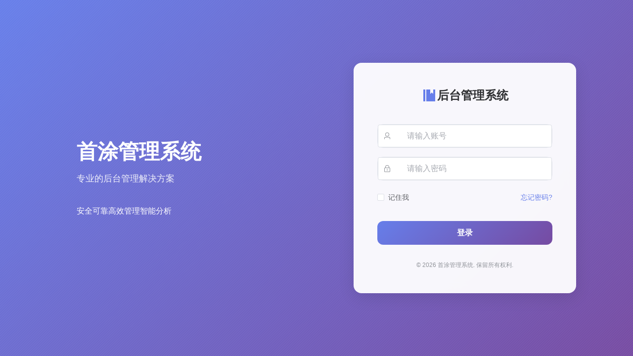

--- FILE ---
content_type: text/css
request_url: https://urbansportoi.com/assets/index-CBP_HPNJ.css
body_size: 977
content:
.login-container[data-v-3ae744bd]{width:100%;height:100vh;position:relative;overflow:hidden}.login-bg[data-v-3ae744bd]{position:absolute;top:0;left:0;width:100%;height:100%;background:linear-gradient(135deg,#667eea,#764ba2);z-index:0}.login-bg[data-v-3ae744bd]:before{content:"";position:absolute;top:0;left:0;width:100%;height:100%;background:url([data-uri]);opacity:.3}.login-content[data-v-3ae744bd]{position:relative;z-index:1;width:100%;height:100%;display:flex;justify-content:center;align-items:center;padding:20px}.login-left[data-v-3ae744bd]{flex:1;max-width:600px;padding:0 40px;color:#fff;animation:fadeInLeft-3ae744bd 1s ease-in-out}.login-banner[data-v-3ae744bd]{padding:40px 0}.login-title[data-v-3ae744bd]{font-size:42px;font-weight:700;margin-bottom:16px;line-height:1.2}.login-subtitle[data-v-3ae744bd]{font-size:18px;margin-bottom:40px;opacity:.9}.login-features[data-v-3ae744bd]{display:flex;flex-wrap:wrap;gap:30px;margin-top:40px}.feature-item[data-v-3ae744bd]{display:flex;align-items:center;gap:12px;font-size:16px;font-weight:500}.feature-icon[data-v-3ae744bd]{font-size:24px;color:#ffffffe6}.login-right[data-v-3ae744bd]{flex:1;max-width:450px;animation:fadeInRight-3ae744bd 1s ease-in-out}.login-form-wrapper[data-v-3ae744bd]{background:#fffffff2;-webkit-backdrop-filter:blur(10px);backdrop-filter:blur(10px);border-radius:16px;padding:48px;box-shadow:0 8px 32px #0000001a;transition:all .3s ease}.login-form-wrapper[data-v-3ae744bd]:hover{box-shadow:0 12px 48px #00000026;transform:translateY(-2px)}.login-logo[data-v-3ae744bd]{display:flex;align-items:center;justify-content:center;margin-bottom:40px;gap:12px}.logo-icon[data-v-3ae744bd]{font-size:32px;color:#667eea}.logo-text[data-v-3ae744bd]{font-size:24px;font-weight:600;color:#303133;margin:0}.login-form[data-v-3ae744bd]{width:100%}.login-input[data-v-3ae744bd]{border-radius:12px;border:1px solid #e4e7ed;transition:all .3s ease;height:48px;font-size:16px}.login-input[data-v-3ae744bd]:hover{border-color:#c6d1ff;box-shadow:0 0 0 2px #667eea1a}.login-input.input-focus[data-v-3ae744bd]{border-color:#667eea;box-shadow:0 0 0 2px #667eea33}.input-icon[data-v-3ae744bd]{color:#909399;transition:color .3s ease}.login-input.input-focus .input-icon[data-v-3ae744bd]{color:#667eea}.login-form-actions[data-v-3ae744bd]{display:flex;justify-content:space-between;align-items:center;margin-bottom:32px;font-size:14px}.remember-checkbox[data-v-3ae744bd]{color:#606266}.forgot-password[data-v-3ae744bd]{color:#667eea;text-decoration:none;transition:color .3s ease}.forgot-password[data-v-3ae744bd]:hover{color:#5a6fea;text-decoration:underline}.login-button[data-v-3ae744bd]{width:100%;height:48px;border-radius:12px;font-size:16px;font-weight:600;background:linear-gradient(135deg,#667eea,#764ba2);border:none;transition:all .3s ease;position:relative;overflow:hidden}.login-button[data-v-3ae744bd]:hover{transform:translateY(-2px);box-shadow:0 4px 16px #667eea66;background:linear-gradient(135deg,#5a6fea,#6a4393)}.login-button.button-loading[data-v-3ae744bd]{transform:scale(.98)}.login-footer[data-v-3ae744bd]{margin-top:32px;text-align:center;font-size:12px;color:#909399}.login-footer p[data-v-3ae744bd]{margin:0}@keyframes fadeInLeft-3ae744bd{0%{opacity:0;transform:translate(-50px)}to{opacity:1;transform:translate(0)}}@keyframes fadeInRight-3ae744bd{0%{opacity:0;transform:translate(50px)}to{opacity:1;transform:translate(0)}}@media(max-width:1024px){.login-content[data-v-3ae744bd]{flex-direction:column;gap:40px}.login-left[data-v-3ae744bd]{max-width:100%;text-align:center}.login-right[data-v-3ae744bd]{max-width:100%}.login-form-wrapper[data-v-3ae744bd]{padding:32px}.login-title[data-v-3ae744bd]{font-size:32px}.login-features[data-v-3ae744bd]{justify-content:center}}@media(max-width:768px){.login-content[data-v-3ae744bd]{padding:20px}.login-form-wrapper[data-v-3ae744bd]{padding:24px}.login-title[data-v-3ae744bd]{font-size:28px}.login-subtitle[data-v-3ae744bd]{font-size:16px}.login-features[data-v-3ae744bd]{gap:20px}.feature-item[data-v-3ae744bd]{font-size:14px}}@media(max-width:480px){.login-form-wrapper[data-v-3ae744bd]{padding:20px}.login-logo[data-v-3ae744bd]{margin-bottom:32px}.logo-text[data-v-3ae744bd]{font-size:20px}.login-input[data-v-3ae744bd],.login-button[data-v-3ae744bd]{height:44px}}


--- FILE ---
content_type: application/javascript
request_url: https://urbansportoi.com/assets/index-BlDJcAw9.js
body_size: 1368
content:
import{_ as $,u as q,r as u,c as b,a as s,b as E,t as w,d as m,e as o,w as a,f as n,g as M,o as x,m as P,n as k,h as A,l as D,i as y,M as F}from"./index-CAUepi_e.js";import{r as L}from"./index-CyaxPt5l.js";const T=v=>L.post("/login/account",{account:v.account,password:v.password,terminal:1}),z={class:"login-container"},Y={class:"login-content"},j={class:"login-left"},G={class:"login-banner"},H={class:"login-title"},J={class:"login-right"},K={class:"login-form-wrapper"},O={class:"login-logo"},Q={class:"login-form-actions"},W={key:0},X={key:1},Z={class:"login-footer"},ee={__name:"index",setup(v){const h=M(),S=q(),f=u(null),i=u(!1),g=u(!1),_=u(!1),V="首涂管理系统",t=u({account:"",password:"",remember:!1}),U=u({account:[{required:!0,message:"请输入账号",trigger:"blur"},{min:2,max:20,message:"账号长度在 2 到 20 个字符",trigger:"blur"}],password:[{required:!0,message:"请输入密码",trigger:"blur"},{min:6,max:20,message:"密码长度在 6 到 20 个字符",trigger:"blur"}]}),B=async()=>{if(f.value)try{await f.value.validate(),i.value=!0;const r=await T({account:t.value.account,password:t.value.password});if(r.code===1){const{name:e,avatar:d,role_name:p,token:c}=r.data;S.login({name:e,avatar:d,role_name:p},c),t.value.remember?localStorage.setItem("shou-tu-account",t.value.account):localStorage.removeItem("shou-tu-account"),F.success("登录成功"),h.push("/home")}else F.error(r.msg||"登录失败")}catch(r){console.error("登录失败:",r)}finally{i.value=!1}};return(r,e)=>{const d=n("el-icon"),p=n("el-input"),c=n("el-form-item"),N=n("el-checkbox"),C=n("el-link"),I=n("el-button"),R=n("el-form");return x(),b("div",z,[e[11]||(e[11]=s("div",{class:"login-bg"},null,-1)),s("div",Y,[s("div",j,[s("div",G,[s("h1",H,w(m(V)||"首涂管理系统"),1),e[7]||(e[7]=E('<p class="login-subtitle" data-v-3ae744bd>专业的后台管理解决方案</p><div class="login-features" data-v-3ae744bd><div class="feature-item" data-v-3ae744bd><span data-v-3ae744bd>安全可靠</span></div><div class="feature-item" data-v-3ae744bd><span data-v-3ae744bd>高效管理</span></div><div class="feature-item" data-v-3ae744bd><span data-v-3ae744bd>智能分析</span></div></div>',2))])]),s("div",J,[s("div",K,[s("div",O,[o(d,{class:"logo-icon"},{default:a(()=>[o(m(P))]),_:1}),e[8]||(e[8]=s("h2",{class:"logo-text"},"后台管理系统",-1))]),o(R,{ref_key:"loginFormRef",ref:f,model:t.value,rules:U.value,"label-position":"top",class:"login-form"},{default:a(()=>[o(c,{prop:"account"},{default:a(()=>[o(p,{modelValue:t.value.account,"onUpdate:modelValue":e[0]||(e[0]=l=>t.value.account=l),placeholder:"请输入账号","prefix-icon":"User",class:k(["login-input",{"input-focus":g.value}]),onFocus:e[1]||(e[1]=l=>g.value=!0),onBlur:e[2]||(e[2]=l=>g.value=!1)},{prefix:a(()=>[o(d,{class:"input-icon"},{default:a(()=>[o(m(A))]),_:1})]),_:1},8,["modelValue","class"])]),_:1}),o(c,{prop:"password"},{default:a(()=>[o(p,{modelValue:t.value.password,"onUpdate:modelValue":e[3]||(e[3]=l=>t.value.password=l),type:"password",placeholder:"请输入密码","prefix-icon":"Lock","show-password":"",class:k(["login-input",{"input-focus":_.value}]),onFocus:e[4]||(e[4]=l=>_.value=!0),onBlur:e[5]||(e[5]=l=>_.value=!1)},{prefix:a(()=>[o(d,{class:"input-icon"},{default:a(()=>[o(m(D))]),_:1})]),_:1},8,["modelValue","class"])]),_:1}),s("div",Q,[o(N,{modelValue:t.value.remember,"onUpdate:modelValue":e[6]||(e[6]=l=>t.value.remember=l),class:"remember-checkbox"},{default:a(()=>[...e[9]||(e[9]=[y("记住我",-1)])]),_:1},8,["modelValue"]),o(C,{type:"primary",class:"forgot-password"},{default:a(()=>[...e[10]||(e[10]=[y("忘记密码?",-1)])]),_:1})]),o(c,null,{default:a(()=>[o(I,{type:"primary",class:k(["login-button",{"button-loading":i.value}]),onClick:B,loading:i.value},{default:a(()=>[i.value?(x(),b("span",X,"登录中...")):(x(),b("span",W,"登录"))]),_:1},8,["loading","class"])]),_:1})]),_:1},8,["model","rules"]),s("div",Z,[s("p",null," © "+w(new Date().getFullYear())+" "+w(m(V)||"首涂管理系统")+". 保留所有权利. ",1)])])])])])}}},ae=$(ee,[["__scopeId","data-v-3ae744bd"]]);export{ae as default};


--- FILE ---
content_type: application/javascript
request_url: https://urbansportoi.com/assets/index-CyaxPt5l.js
body_size: 15036
content:
import{J as bt,u as wt,a3 as gt,M as D}from"./index-CAUepi_e.js";function We(e,t){return function(){return e.apply(t,arguments)}}const{toString:Et}=Object.prototype,{getPrototypeOf:Ee}=Object,{iterator:oe,toStringTag:Ke}=Symbol,ie=(e=>t=>{const n=Et.call(t);return e[n]||(e[n]=n.slice(8,-1).toLowerCase())})(Object.create(null)),N=e=>(e=e.toLowerCase(),t=>ie(t)===e),ae=e=>t=>typeof t===e,{isArray:z}=Array,$=ae("undefined");function K(e){return e!==null&&!$(e)&&e.constructor!==null&&!$(e.constructor)&&T(e.constructor.isBuffer)&&e.constructor.isBuffer(e)}const ve=N("ArrayBuffer");function St(e){let t;return typeof ArrayBuffer<"u"&&ArrayBuffer.isView?t=ArrayBuffer.isView(e):t=e&&e.buffer&&ve(e.buffer),t}const Rt=ae("string"),T=ae("function"),Xe=ae("number"),v=e=>e!==null&&typeof e=="object",Ot=e=>e===!0||e===!1,te=e=>{if(ie(e)!=="object")return!1;const t=Ee(e);return(t===null||t===Object.prototype||Object.getPrototypeOf(t)===null)&&!(Ke in e)&&!(oe in e)},Tt=e=>{if(!v(e)||K(e))return!1;try{return Object.keys(e).length===0&&Object.getPrototypeOf(e)===Object.prototype}catch{return!1}},At=N("Date"),xt=N("File"),Ct=N("Blob"),Pt=N("FileList"),Nt=e=>v(e)&&T(e.pipe),Ft=e=>{let t;return e&&(typeof FormData=="function"&&e instanceof FormData||T(e.append)&&((t=ie(e))==="formdata"||t==="object"&&T(e.toString)&&e.toString()==="[object FormData]"))},Ut=N("URLSearchParams"),[_t,kt,Lt,Bt]=["ReadableStream","Request","Response","Headers"].map(N),Dt=e=>e.trim?e.trim():e.replace(/^[\s\uFEFF\xA0]+|[\s\uFEFF\xA0]+$/g,"");function X(e,t,{allOwnKeys:n=!1}={}){if(e===null||typeof e>"u")return;let r,s;if(typeof e!="object"&&(e=[e]),z(e))for(r=0,s=e.length;r<s;r++)t.call(null,e[r],r,e);else{if(K(e))return;const i=n?Object.getOwnPropertyNames(e):Object.keys(e),o=i.length;let c;for(r=0;r<o;r++)c=i[r],t.call(null,e[c],c,e)}}function Ge(e,t){if(K(e))return null;t=t.toLowerCase();const n=Object.keys(e);let r=n.length,s;for(;r-- >0;)if(s=n[r],t===s.toLowerCase())return s;return null}const q=typeof globalThis<"u"?globalThis:typeof self<"u"?self:typeof window<"u"?window:global,Qe=e=>!$(e)&&e!==q;function ye(){const{caseless:e,skipUndefined:t}=Qe(this)&&this||{},n={},r=(s,i)=>{const o=e&&Ge(n,i)||i;te(n[o])&&te(s)?n[o]=ye(n[o],s):te(s)?n[o]=ye({},s):z(s)?n[o]=s.slice():(!t||!$(s))&&(n[o]=s)};for(let s=0,i=arguments.length;s<i;s++)arguments[s]&&X(arguments[s],r);return n}const jt=(e,t,n,{allOwnKeys:r}={})=>(X(t,(s,i)=>{n&&T(s)?e[i]=We(s,n):e[i]=s},{allOwnKeys:r}),e),qt=e=>(e.charCodeAt(0)===65279&&(e=e.slice(1)),e),Ht=(e,t,n,r)=>{e.prototype=Object.create(t.prototype,r),e.prototype.constructor=e,Object.defineProperty(e,"super",{value:t.prototype}),n&&Object.assign(e.prototype,n)},It=(e,t,n,r)=>{let s,i,o;const c={};if(t=t||{},e==null)return t;do{for(s=Object.getOwnPropertyNames(e),i=s.length;i-- >0;)o=s[i],(!r||r(o,e,t))&&!c[o]&&(t[o]=e[o],c[o]=!0);e=n!==!1&&Ee(e)}while(e&&(!n||n(e,t))&&e!==Object.prototype);return t},Mt=(e,t,n)=>{e=String(e),(n===void 0||n>e.length)&&(n=e.length),n-=t.length;const r=e.indexOf(t,n);return r!==-1&&r===n},$t=e=>{if(!e)return null;if(z(e))return e;let t=e.length;if(!Xe(t))return null;const n=new Array(t);for(;t-- >0;)n[t]=e[t];return n},zt=(e=>t=>e&&t instanceof e)(typeof Uint8Array<"u"&&Ee(Uint8Array)),Jt=(e,t)=>{const r=(e&&e[oe]).call(e);let s;for(;(s=r.next())&&!s.done;){const i=s.value;t.call(e,i[0],i[1])}},Vt=(e,t)=>{let n;const r=[];for(;(n=e.exec(t))!==null;)r.push(n);return r},Wt=N("HTMLFormElement"),Kt=e=>e.toLowerCase().replace(/[-_\s]([a-z\d])(\w*)/g,function(n,r,s){return r.toUpperCase()+s}),Fe=(({hasOwnProperty:e})=>(t,n)=>e.call(t,n))(Object.prototype),vt=N("RegExp"),Ze=(e,t)=>{const n=Object.getOwnPropertyDescriptors(e),r={};X(n,(s,i)=>{let o;(o=t(s,i,e))!==!1&&(r[i]=o||s)}),Object.defineProperties(e,r)},Xt=e=>{Ze(e,(t,n)=>{if(T(e)&&["arguments","caller","callee"].indexOf(n)!==-1)return!1;const r=e[n];if(T(r)){if(t.enumerable=!1,"writable"in t){t.writable=!1;return}t.set||(t.set=()=>{throw Error("Can not rewrite read-only method '"+n+"'")})}})},Gt=(e,t)=>{const n={},r=s=>{s.forEach(i=>{n[i]=!0})};return z(e)?r(e):r(String(e).split(t)),n},Qt=()=>{},Zt=(e,t)=>e!=null&&Number.isFinite(e=+e)?e:t;function Yt(e){return!!(e&&T(e.append)&&e[Ke]==="FormData"&&e[oe])}const en=e=>{const t=new Array(10),n=(r,s)=>{if(v(r)){if(t.indexOf(r)>=0)return;if(K(r))return r;if(!("toJSON"in r)){t[s]=r;const i=z(r)?[]:{};return X(r,(o,c)=>{const d=n(o,s+1);!$(d)&&(i[c]=d)}),t[s]=void 0,i}}return r};return n(e,0)},tn=N("AsyncFunction"),nn=e=>e&&(v(e)||T(e))&&T(e.then)&&T(e.catch),Ye=((e,t)=>e?setImmediate:t?((n,r)=>(q.addEventListener("message",({source:s,data:i})=>{s===q&&i===n&&r.length&&r.shift()()},!1),s=>{r.push(s),q.postMessage(n,"*")}))(`axios@${Math.random()}`,[]):n=>setTimeout(n))(typeof setImmediate=="function",T(q.postMessage)),rn=typeof queueMicrotask<"u"?queueMicrotask.bind(q):typeof process<"u"&&process.nextTick||Ye,sn=e=>e!=null&&T(e[oe]),a={isArray:z,isArrayBuffer:ve,isBuffer:K,isFormData:Ft,isArrayBufferView:St,isString:Rt,isNumber:Xe,isBoolean:Ot,isObject:v,isPlainObject:te,isEmptyObject:Tt,isReadableStream:_t,isRequest:kt,isResponse:Lt,isHeaders:Bt,isUndefined:$,isDate:At,isFile:xt,isBlob:Ct,isRegExp:vt,isFunction:T,isStream:Nt,isURLSearchParams:Ut,isTypedArray:zt,isFileList:Pt,forEach:X,merge:ye,extend:jt,trim:Dt,stripBOM:qt,inherits:Ht,toFlatObject:It,kindOf:ie,kindOfTest:N,endsWith:Mt,toArray:$t,forEachEntry:Jt,matchAll:Vt,isHTMLForm:Wt,hasOwnProperty:Fe,hasOwnProp:Fe,reduceDescriptors:Ze,freezeMethods:Xt,toObjectSet:Gt,toCamelCase:Kt,noop:Qt,toFiniteNumber:Zt,findKey:Ge,global:q,isContextDefined:Qe,isSpecCompliantForm:Yt,toJSONObject:en,isAsyncFn:tn,isThenable:nn,setImmediate:Ye,asap:rn,isIterable:sn};function y(e,t,n,r,s){Error.call(this),Error.captureStackTrace?Error.captureStackTrace(this,this.constructor):this.stack=new Error().stack,this.message=e,this.name="AxiosError",t&&(this.code=t),n&&(this.config=n),r&&(this.request=r),s&&(this.response=s,this.status=s.status?s.status:null)}a.inherits(y,Error,{toJSON:function(){return{message:this.message,name:this.name,description:this.description,number:this.number,fileName:this.fileName,lineNumber:this.lineNumber,columnNumber:this.columnNumber,stack:this.stack,config:a.toJSONObject(this.config),code:this.code,status:this.status}}});const et=y.prototype,tt={};["ERR_BAD_OPTION_VALUE","ERR_BAD_OPTION","ECONNABORTED","ETIMEDOUT","ERR_NETWORK","ERR_FR_TOO_MANY_REDIRECTS","ERR_DEPRECATED","ERR_BAD_RESPONSE","ERR_BAD_REQUEST","ERR_CANCELED","ERR_NOT_SUPPORT","ERR_INVALID_URL"].forEach(e=>{tt[e]={value:e}});Object.defineProperties(y,tt);Object.defineProperty(et,"isAxiosError",{value:!0});y.from=(e,t,n,r,s,i)=>{const o=Object.create(et);a.toFlatObject(e,o,function(l){return l!==Error.prototype},f=>f!=="isAxiosError");const c=e&&e.message?e.message:"Error",d=t==null&&e?e.code:t;return y.call(o,c,d,n,r,s),e&&o.cause==null&&Object.defineProperty(o,"cause",{value:e,configurable:!0}),o.name=e&&e.name||"Error",i&&Object.assign(o,i),o};const on=null;function be(e){return a.isPlainObject(e)||a.isArray(e)}function nt(e){return a.endsWith(e,"[]")?e.slice(0,-2):e}function Ue(e,t,n){return e?e.concat(t).map(function(s,i){return s=nt(s),!n&&i?"["+s+"]":s}).join(n?".":""):t}function an(e){return a.isArray(e)&&!e.some(be)}const cn=a.toFlatObject(a,{},null,function(t){return/^is[A-Z]/.test(t)});function ce(e,t,n){if(!a.isObject(e))throw new TypeError("target must be an object");t=t||new FormData,n=a.toFlatObject(n,{metaTokens:!0,dots:!1,indexes:!1},!1,function(m,p){return!a.isUndefined(p[m])});const r=n.metaTokens,s=n.visitor||l,i=n.dots,o=n.indexes,d=(n.Blob||typeof Blob<"u"&&Blob)&&a.isSpecCompliantForm(t);if(!a.isFunction(s))throw new TypeError("visitor must be a function");function f(u){if(u===null)return"";if(a.isDate(u))return u.toISOString();if(a.isBoolean(u))return u.toString();if(!d&&a.isBlob(u))throw new y("Blob is not supported. Use a Buffer instead.");return a.isArrayBuffer(u)||a.isTypedArray(u)?d&&typeof Blob=="function"?new Blob([u]):Buffer.from(u):u}function l(u,m,p){let g=u;if(u&&!p&&typeof u=="object"){if(a.endsWith(m,"{}"))m=r?m:m.slice(0,-2),u=JSON.stringify(u);else if(a.isArray(u)&&an(u)||(a.isFileList(u)||a.endsWith(m,"[]"))&&(g=a.toArray(u)))return m=nt(m),g.forEach(function(E,O){!(a.isUndefined(E)||E===null)&&t.append(o===!0?Ue([m],O,i):o===null?m:m+"[]",f(E))}),!1}return be(u)?!0:(t.append(Ue(p,m,i),f(u)),!1)}const h=[],b=Object.assign(cn,{defaultVisitor:l,convertValue:f,isVisitable:be});function S(u,m){if(!a.isUndefined(u)){if(h.indexOf(u)!==-1)throw Error("Circular reference detected in "+m.join("."));h.push(u),a.forEach(u,function(g,x){(!(a.isUndefined(g)||g===null)&&s.call(t,g,a.isString(x)?x.trim():x,m,b))===!0&&S(g,m?m.concat(x):[x])}),h.pop()}}if(!a.isObject(e))throw new TypeError("data must be an object");return S(e),t}function _e(e){const t={"!":"%21","'":"%27","(":"%28",")":"%29","~":"%7E","%20":"+","%00":"\0"};return encodeURIComponent(e).replace(/[!'()~]|%20|%00/g,function(r){return t[r]})}function Se(e,t){this._pairs=[],e&&ce(e,this,t)}const rt=Se.prototype;rt.append=function(t,n){this._pairs.push([t,n])};rt.toString=function(t){const n=t?function(r){return t.call(this,r,_e)}:_e;return this._pairs.map(function(s){return n(s[0])+"="+n(s[1])},"").join("&")};function ln(e){return encodeURIComponent(e).replace(/%3A/gi,":").replace(/%24/g,"$").replace(/%2C/gi,",").replace(/%20/g,"+")}function st(e,t,n){if(!t)return e;const r=n&&n.encode||ln;a.isFunction(n)&&(n={serialize:n});const s=n&&n.serialize;let i;if(s?i=s(t,n):i=a.isURLSearchParams(t)?t.toString():new Se(t,n).toString(r),i){const o=e.indexOf("#");o!==-1&&(e=e.slice(0,o)),e+=(e.indexOf("?")===-1?"?":"&")+i}return e}class ke{constructor(){this.handlers=[]}use(t,n,r){return this.handlers.push({fulfilled:t,rejected:n,synchronous:r?r.synchronous:!1,runWhen:r?r.runWhen:null}),this.handlers.length-1}eject(t){this.handlers[t]&&(this.handlers[t]=null)}clear(){this.handlers&&(this.handlers=[])}forEach(t){a.forEach(this.handlers,function(r){r!==null&&t(r)})}}const ot={silentJSONParsing:!0,forcedJSONParsing:!0,clarifyTimeoutError:!1},un=typeof URLSearchParams<"u"?URLSearchParams:Se,fn=typeof FormData<"u"?FormData:null,dn=typeof Blob<"u"?Blob:null,pn={isBrowser:!0,classes:{URLSearchParams:un,FormData:fn,Blob:dn},protocols:["http","https","file","blob","url","data"]},Re=typeof window<"u"&&typeof document<"u",we=typeof navigator=="object"&&navigator||void 0,hn=Re&&(!we||["ReactNative","NativeScript","NS"].indexOf(we.product)<0),mn=typeof WorkerGlobalScope<"u"&&self instanceof WorkerGlobalScope&&typeof self.importScripts=="function",yn=Re&&window.location.href||"http://localhost",bn=Object.freeze(Object.defineProperty({__proto__:null,hasBrowserEnv:Re,hasStandardBrowserEnv:hn,hasStandardBrowserWebWorkerEnv:mn,navigator:we,origin:yn},Symbol.toStringTag,{value:"Module"})),R={...bn,...pn};function wn(e,t){return ce(e,new R.classes.URLSearchParams,{visitor:function(n,r,s,i){return R.isNode&&a.isBuffer(n)?(this.append(r,n.toString("base64")),!1):i.defaultVisitor.apply(this,arguments)},...t})}function gn(e){return a.matchAll(/\w+|\[(\w*)]/g,e).map(t=>t[0]==="[]"?"":t[1]||t[0])}function En(e){const t={},n=Object.keys(e);let r;const s=n.length;let i;for(r=0;r<s;r++)i=n[r],t[i]=e[i];return t}function it(e){function t(n,r,s,i){let o=n[i++];if(o==="__proto__")return!0;const c=Number.isFinite(+o),d=i>=n.length;return o=!o&&a.isArray(s)?s.length:o,d?(a.hasOwnProp(s,o)?s[o]=[s[o],r]:s[o]=r,!c):((!s[o]||!a.isObject(s[o]))&&(s[o]=[]),t(n,r,s[o],i)&&a.isArray(s[o])&&(s[o]=En(s[o])),!c)}if(a.isFormData(e)&&a.isFunction(e.entries)){const n={};return a.forEachEntry(e,(r,s)=>{t(gn(r),s,n,0)}),n}return null}function Sn(e,t,n){if(a.isString(e))try{return(t||JSON.parse)(e),a.trim(e)}catch(r){if(r.name!=="SyntaxError")throw r}return(n||JSON.stringify)(e)}const G={transitional:ot,adapter:["xhr","http","fetch"],transformRequest:[function(t,n){const r=n.getContentType()||"",s=r.indexOf("application/json")>-1,i=a.isObject(t);if(i&&a.isHTMLForm(t)&&(t=new FormData(t)),a.isFormData(t))return s?JSON.stringify(it(t)):t;if(a.isArrayBuffer(t)||a.isBuffer(t)||a.isStream(t)||a.isFile(t)||a.isBlob(t)||a.isReadableStream(t))return t;if(a.isArrayBufferView(t))return t.buffer;if(a.isURLSearchParams(t))return n.setContentType("application/x-www-form-urlencoded;charset=utf-8",!1),t.toString();let c;if(i){if(r.indexOf("application/x-www-form-urlencoded")>-1)return wn(t,this.formSerializer).toString();if((c=a.isFileList(t))||r.indexOf("multipart/form-data")>-1){const d=this.env&&this.env.FormData;return ce(c?{"files[]":t}:t,d&&new d,this.formSerializer)}}return i||s?(n.setContentType("application/json",!1),Sn(t)):t}],transformResponse:[function(t){const n=this.transitional||G.transitional,r=n&&n.forcedJSONParsing,s=this.responseType==="json";if(a.isResponse(t)||a.isReadableStream(t))return t;if(t&&a.isString(t)&&(r&&!this.responseType||s)){const o=!(n&&n.silentJSONParsing)&&s;try{return JSON.parse(t,this.parseReviver)}catch(c){if(o)throw c.name==="SyntaxError"?y.from(c,y.ERR_BAD_RESPONSE,this,null,this.response):c}}return t}],timeout:0,xsrfCookieName:"XSRF-TOKEN",xsrfHeaderName:"X-XSRF-TOKEN",maxContentLength:-1,maxBodyLength:-1,env:{FormData:R.classes.FormData,Blob:R.classes.Blob},validateStatus:function(t){return t>=200&&t<300},headers:{common:{Accept:"application/json, text/plain, */*","Content-Type":void 0}}};a.forEach(["delete","get","head","post","put","patch"],e=>{G.headers[e]={}});const Rn=a.toObjectSet(["age","authorization","content-length","content-type","etag","expires","from","host","if-modified-since","if-unmodified-since","last-modified","location","max-forwards","proxy-authorization","referer","retry-after","user-agent"]),On=e=>{const t={};let n,r,s;return e&&e.split(`
`).forEach(function(o){s=o.indexOf(":"),n=o.substring(0,s).trim().toLowerCase(),r=o.substring(s+1).trim(),!(!n||t[n]&&Rn[n])&&(n==="set-cookie"?t[n]?t[n].push(r):t[n]=[r]:t[n]=t[n]?t[n]+", "+r:r)}),t},Le=Symbol("internals");function W(e){return e&&String(e).trim().toLowerCase()}function ne(e){return e===!1||e==null?e:a.isArray(e)?e.map(ne):String(e)}function Tn(e){const t=Object.create(null),n=/([^\s,;=]+)\s*(?:=\s*([^,;]+))?/g;let r;for(;r=n.exec(e);)t[r[1]]=r[2];return t}const An=e=>/^[-_a-zA-Z0-9^`|~,!#$%&'*+.]+$/.test(e.trim());function de(e,t,n,r,s){if(a.isFunction(r))return r.call(this,t,n);if(s&&(t=n),!!a.isString(t)){if(a.isString(r))return t.indexOf(r)!==-1;if(a.isRegExp(r))return r.test(t)}}function xn(e){return e.trim().toLowerCase().replace(/([a-z\d])(\w*)/g,(t,n,r)=>n.toUpperCase()+r)}function Cn(e,t){const n=a.toCamelCase(" "+t);["get","set","has"].forEach(r=>{Object.defineProperty(e,r+n,{value:function(s,i,o){return this[r].call(this,t,s,i,o)},configurable:!0})})}let A=class{constructor(t){t&&this.set(t)}set(t,n,r){const s=this;function i(c,d,f){const l=W(d);if(!l)throw new Error("header name must be a non-empty string");const h=a.findKey(s,l);(!h||s[h]===void 0||f===!0||f===void 0&&s[h]!==!1)&&(s[h||d]=ne(c))}const o=(c,d)=>a.forEach(c,(f,l)=>i(f,l,d));if(a.isPlainObject(t)||t instanceof this.constructor)o(t,n);else if(a.isString(t)&&(t=t.trim())&&!An(t))o(On(t),n);else if(a.isObject(t)&&a.isIterable(t)){let c={},d,f;for(const l of t){if(!a.isArray(l))throw TypeError("Object iterator must return a key-value pair");c[f=l[0]]=(d=c[f])?a.isArray(d)?[...d,l[1]]:[d,l[1]]:l[1]}o(c,n)}else t!=null&&i(n,t,r);return this}get(t,n){if(t=W(t),t){const r=a.findKey(this,t);if(r){const s=this[r];if(!n)return s;if(n===!0)return Tn(s);if(a.isFunction(n))return n.call(this,s,r);if(a.isRegExp(n))return n.exec(s);throw new TypeError("parser must be boolean|regexp|function")}}}has(t,n){if(t=W(t),t){const r=a.findKey(this,t);return!!(r&&this[r]!==void 0&&(!n||de(this,this[r],r,n)))}return!1}delete(t,n){const r=this;let s=!1;function i(o){if(o=W(o),o){const c=a.findKey(r,o);c&&(!n||de(r,r[c],c,n))&&(delete r[c],s=!0)}}return a.isArray(t)?t.forEach(i):i(t),s}clear(t){const n=Object.keys(this);let r=n.length,s=!1;for(;r--;){const i=n[r];(!t||de(this,this[i],i,t,!0))&&(delete this[i],s=!0)}return s}normalize(t){const n=this,r={};return a.forEach(this,(s,i)=>{const o=a.findKey(r,i);if(o){n[o]=ne(s),delete n[i];return}const c=t?xn(i):String(i).trim();c!==i&&delete n[i],n[c]=ne(s),r[c]=!0}),this}concat(...t){return this.constructor.concat(this,...t)}toJSON(t){const n=Object.create(null);return a.forEach(this,(r,s)=>{r!=null&&r!==!1&&(n[s]=t&&a.isArray(r)?r.join(", "):r)}),n}[Symbol.iterator](){return Object.entries(this.toJSON())[Symbol.iterator]()}toString(){return Object.entries(this.toJSON()).map(([t,n])=>t+": "+n).join(`
`)}getSetCookie(){return this.get("set-cookie")||[]}get[Symbol.toStringTag](){return"AxiosHeaders"}static from(t){return t instanceof this?t:new this(t)}static concat(t,...n){const r=new this(t);return n.forEach(s=>r.set(s)),r}static accessor(t){const r=(this[Le]=this[Le]={accessors:{}}).accessors,s=this.prototype;function i(o){const c=W(o);r[c]||(Cn(s,o),r[c]=!0)}return a.isArray(t)?t.forEach(i):i(t),this}};A.accessor(["Content-Type","Content-Length","Accept","Accept-Encoding","User-Agent","Authorization"]);a.reduceDescriptors(A.prototype,({value:e},t)=>{let n=t[0].toUpperCase()+t.slice(1);return{get:()=>e,set(r){this[n]=r}}});a.freezeMethods(A);function pe(e,t){const n=this||G,r=t||n,s=A.from(r.headers);let i=r.data;return a.forEach(e,function(c){i=c.call(n,i,s.normalize(),t?t.status:void 0)}),s.normalize(),i}function at(e){return!!(e&&e.__CANCEL__)}function J(e,t,n){y.call(this,e??"canceled",y.ERR_CANCELED,t,n),this.name="CanceledError"}a.inherits(J,y,{__CANCEL__:!0});function ct(e,t,n){const r=n.config.validateStatus;!n.status||!r||r(n.status)?e(n):t(new y("Request failed with status code "+n.status,[y.ERR_BAD_REQUEST,y.ERR_BAD_RESPONSE][Math.floor(n.status/100)-4],n.config,n.request,n))}function Pn(e){const t=/^([-+\w]{1,25})(:?\/\/|:)/.exec(e);return t&&t[1]||""}function Nn(e,t){e=e||10;const n=new Array(e),r=new Array(e);let s=0,i=0,o;return t=t!==void 0?t:1e3,function(d){const f=Date.now(),l=r[i];o||(o=f),n[s]=d,r[s]=f;let h=i,b=0;for(;h!==s;)b+=n[h++],h=h%e;if(s=(s+1)%e,s===i&&(i=(i+1)%e),f-o<t)return;const S=l&&f-l;return S?Math.round(b*1e3/S):void 0}}function Fn(e,t){let n=0,r=1e3/t,s,i;const o=(f,l=Date.now())=>{n=l,s=null,i&&(clearTimeout(i),i=null),e(...f)};return[(...f)=>{const l=Date.now(),h=l-n;h>=r?o(f,l):(s=f,i||(i=setTimeout(()=>{i=null,o(s)},r-h)))},()=>s&&o(s)]}const se=(e,t,n=3)=>{let r=0;const s=Nn(50,250);return Fn(i=>{const o=i.loaded,c=i.lengthComputable?i.total:void 0,d=o-r,f=s(d),l=o<=c;r=o;const h={loaded:o,total:c,progress:c?o/c:void 0,bytes:d,rate:f||void 0,estimated:f&&c&&l?(c-o)/f:void 0,event:i,lengthComputable:c!=null,[t?"download":"upload"]:!0};e(h)},n)},Be=(e,t)=>{const n=e!=null;return[r=>t[0]({lengthComputable:n,total:e,loaded:r}),t[1]]},De=e=>(...t)=>a.asap(()=>e(...t)),Un=R.hasStandardBrowserEnv?((e,t)=>n=>(n=new URL(n,R.origin),e.protocol===n.protocol&&e.host===n.host&&(t||e.port===n.port)))(new URL(R.origin),R.navigator&&/(msie|trident)/i.test(R.navigator.userAgent)):()=>!0,_n=R.hasStandardBrowserEnv?{write(e,t,n,r,s,i,o){if(typeof document>"u")return;const c=[`${e}=${encodeURIComponent(t)}`];a.isNumber(n)&&c.push(`expires=${new Date(n).toUTCString()}`),a.isString(r)&&c.push(`path=${r}`),a.isString(s)&&c.push(`domain=${s}`),i===!0&&c.push("secure"),a.isString(o)&&c.push(`SameSite=${o}`),document.cookie=c.join("; ")},read(e){if(typeof document>"u")return null;const t=document.cookie.match(new RegExp("(?:^|; )"+e+"=([^;]*)"));return t?decodeURIComponent(t[1]):null},remove(e){this.write(e,"",Date.now()-864e5,"/")}}:{write(){},read(){return null},remove(){}};function kn(e){return/^([a-z][a-z\d+\-.]*:)?\/\//i.test(e)}function Ln(e,t){return t?e.replace(/\/?\/$/,"")+"/"+t.replace(/^\/+/,""):e}function lt(e,t,n){let r=!kn(t);return e&&(r||n==!1)?Ln(e,t):t}const je=e=>e instanceof A?{...e}:e;function I(e,t){t=t||{};const n={};function r(f,l,h,b){return a.isPlainObject(f)&&a.isPlainObject(l)?a.merge.call({caseless:b},f,l):a.isPlainObject(l)?a.merge({},l):a.isArray(l)?l.slice():l}function s(f,l,h,b){if(a.isUndefined(l)){if(!a.isUndefined(f))return r(void 0,f,h,b)}else return r(f,l,h,b)}function i(f,l){if(!a.isUndefined(l))return r(void 0,l)}function o(f,l){if(a.isUndefined(l)){if(!a.isUndefined(f))return r(void 0,f)}else return r(void 0,l)}function c(f,l,h){if(h in t)return r(f,l);if(h in e)return r(void 0,f)}const d={url:i,method:i,data:i,baseURL:o,transformRequest:o,transformResponse:o,paramsSerializer:o,timeout:o,timeoutMessage:o,withCredentials:o,withXSRFToken:o,adapter:o,responseType:o,xsrfCookieName:o,xsrfHeaderName:o,onUploadProgress:o,onDownloadProgress:o,decompress:o,maxContentLength:o,maxBodyLength:o,beforeRedirect:o,transport:o,httpAgent:o,httpsAgent:o,cancelToken:o,socketPath:o,responseEncoding:o,validateStatus:c,headers:(f,l,h)=>s(je(f),je(l),h,!0)};return a.forEach(Object.keys({...e,...t}),function(l){const h=d[l]||s,b=h(e[l],t[l],l);a.isUndefined(b)&&h!==c||(n[l]=b)}),n}const ut=e=>{const t=I({},e);let{data:n,withXSRFToken:r,xsrfHeaderName:s,xsrfCookieName:i,headers:o,auth:c}=t;if(t.headers=o=A.from(o),t.url=st(lt(t.baseURL,t.url,t.allowAbsoluteUrls),e.params,e.paramsSerializer),c&&o.set("Authorization","Basic "+btoa((c.username||"")+":"+(c.password?unescape(encodeURIComponent(c.password)):""))),a.isFormData(n)){if(R.hasStandardBrowserEnv||R.hasStandardBrowserWebWorkerEnv)o.setContentType(void 0);else if(a.isFunction(n.getHeaders)){const d=n.getHeaders(),f=["content-type","content-length"];Object.entries(d).forEach(([l,h])=>{f.includes(l.toLowerCase())&&o.set(l,h)})}}if(R.hasStandardBrowserEnv&&(r&&a.isFunction(r)&&(r=r(t)),r||r!==!1&&Un(t.url))){const d=s&&i&&_n.read(i);d&&o.set(s,d)}return t},Bn=typeof XMLHttpRequest<"u",Dn=Bn&&function(e){return new Promise(function(n,r){const s=ut(e);let i=s.data;const o=A.from(s.headers).normalize();let{responseType:c,onUploadProgress:d,onDownloadProgress:f}=s,l,h,b,S,u;function m(){S&&S(),u&&u(),s.cancelToken&&s.cancelToken.unsubscribe(l),s.signal&&s.signal.removeEventListener("abort",l)}let p=new XMLHttpRequest;p.open(s.method.toUpperCase(),s.url,!0),p.timeout=s.timeout;function g(){if(!p)return;const E=A.from("getAllResponseHeaders"in p&&p.getAllResponseHeaders()),P={data:!c||c==="text"||c==="json"?p.responseText:p.response,status:p.status,statusText:p.statusText,headers:E,config:e,request:p};ct(function(C){n(C),m()},function(C){r(C),m()},P),p=null}"onloadend"in p?p.onloadend=g:p.onreadystatechange=function(){!p||p.readyState!==4||p.status===0&&!(p.responseURL&&p.responseURL.indexOf("file:")===0)||setTimeout(g)},p.onabort=function(){p&&(r(new y("Request aborted",y.ECONNABORTED,e,p)),p=null)},p.onerror=function(O){const P=O&&O.message?O.message:"Network Error",L=new y(P,y.ERR_NETWORK,e,p);L.event=O||null,r(L),p=null},p.ontimeout=function(){let O=s.timeout?"timeout of "+s.timeout+"ms exceeded":"timeout exceeded";const P=s.transitional||ot;s.timeoutErrorMessage&&(O=s.timeoutErrorMessage),r(new y(O,P.clarifyTimeoutError?y.ETIMEDOUT:y.ECONNABORTED,e,p)),p=null},i===void 0&&o.setContentType(null),"setRequestHeader"in p&&a.forEach(o.toJSON(),function(O,P){p.setRequestHeader(P,O)}),a.isUndefined(s.withCredentials)||(p.withCredentials=!!s.withCredentials),c&&c!=="json"&&(p.responseType=s.responseType),f&&([b,u]=se(f,!0),p.addEventListener("progress",b)),d&&p.upload&&([h,S]=se(d),p.upload.addEventListener("progress",h),p.upload.addEventListener("loadend",S)),(s.cancelToken||s.signal)&&(l=E=>{p&&(r(!E||E.type?new J(null,e,p):E),p.abort(),p=null)},s.cancelToken&&s.cancelToken.subscribe(l),s.signal&&(s.signal.aborted?l():s.signal.addEventListener("abort",l)));const x=Pn(s.url);if(x&&R.protocols.indexOf(x)===-1){r(new y("Unsupported protocol "+x+":",y.ERR_BAD_REQUEST,e));return}p.send(i||null)})},jn=(e,t)=>{const{length:n}=e=e?e.filter(Boolean):[];if(t||n){let r=new AbortController,s;const i=function(f){if(!s){s=!0,c();const l=f instanceof Error?f:this.reason;r.abort(l instanceof y?l:new J(l instanceof Error?l.message:l))}};let o=t&&setTimeout(()=>{o=null,i(new y(`timeout ${t} of ms exceeded`,y.ETIMEDOUT))},t);const c=()=>{e&&(o&&clearTimeout(o),o=null,e.forEach(f=>{f.unsubscribe?f.unsubscribe(i):f.removeEventListener("abort",i)}),e=null)};e.forEach(f=>f.addEventListener("abort",i));const{signal:d}=r;return d.unsubscribe=()=>a.asap(c),d}},qn=function*(e,t){let n=e.byteLength;if(n<t){yield e;return}let r=0,s;for(;r<n;)s=r+t,yield e.slice(r,s),r=s},Hn=async function*(e,t){for await(const n of In(e))yield*qn(n,t)},In=async function*(e){if(e[Symbol.asyncIterator]){yield*e;return}const t=e.getReader();try{for(;;){const{done:n,value:r}=await t.read();if(n)break;yield r}}finally{await t.cancel()}},qe=(e,t,n,r)=>{const s=Hn(e,t);let i=0,o,c=d=>{o||(o=!0,r&&r(d))};return new ReadableStream({async pull(d){try{const{done:f,value:l}=await s.next();if(f){c(),d.close();return}let h=l.byteLength;if(n){let b=i+=h;n(b)}d.enqueue(new Uint8Array(l))}catch(f){throw c(f),f}},cancel(d){return c(d),s.return()}},{highWaterMark:2})},He=64*1024,{isFunction:ee}=a,Mn=(({Request:e,Response:t})=>({Request:e,Response:t}))(a.global),{ReadableStream:Ie,TextEncoder:Me}=a.global,$e=(e,...t)=>{try{return!!e(...t)}catch{return!1}},$n=e=>{e=a.merge.call({skipUndefined:!0},Mn,e);const{fetch:t,Request:n,Response:r}=e,s=t?ee(t):typeof fetch=="function",i=ee(n),o=ee(r);if(!s)return!1;const c=s&&ee(Ie),d=s&&(typeof Me=="function"?(u=>m=>u.encode(m))(new Me):async u=>new Uint8Array(await new n(u).arrayBuffer())),f=i&&c&&$e(()=>{let u=!1;const m=new n(R.origin,{body:new Ie,method:"POST",get duplex(){return u=!0,"half"}}).headers.has("Content-Type");return u&&!m}),l=o&&c&&$e(()=>a.isReadableStream(new r("").body)),h={stream:l&&(u=>u.body)};s&&["text","arrayBuffer","blob","formData","stream"].forEach(u=>{!h[u]&&(h[u]=(m,p)=>{let g=m&&m[u];if(g)return g.call(m);throw new y(`Response type '${u}' is not supported`,y.ERR_NOT_SUPPORT,p)})});const b=async u=>{if(u==null)return 0;if(a.isBlob(u))return u.size;if(a.isSpecCompliantForm(u))return(await new n(R.origin,{method:"POST",body:u}).arrayBuffer()).byteLength;if(a.isArrayBufferView(u)||a.isArrayBuffer(u))return u.byteLength;if(a.isURLSearchParams(u)&&(u=u+""),a.isString(u))return(await d(u)).byteLength},S=async(u,m)=>{const p=a.toFiniteNumber(u.getContentLength());return p??b(m)};return async u=>{let{url:m,method:p,data:g,signal:x,cancelToken:E,timeout:O,onDownloadProgress:P,onUploadProgress:L,responseType:C,headers:ue,withCredentials:Q="same-origin",fetchOptions:Te}=ut(u),Ae=t||fetch;C=C?(C+"").toLowerCase():"text";let Z=jn([x,E&&E.toAbortSignal()],O),V=null;const B=Z&&Z.unsubscribe&&(()=>{Z.unsubscribe()});let xe;try{if(L&&f&&p!=="get"&&p!=="head"&&(xe=await S(ue,g))!==0){let k=new n(m,{method:"POST",body:g,duplex:"half"}),M;if(a.isFormData(g)&&(M=k.headers.get("content-type"))&&ue.setContentType(M),k.body){const[fe,Y]=Be(xe,se(De(L)));g=qe(k.body,He,fe,Y)}}a.isString(Q)||(Q=Q?"include":"omit");const F=i&&"credentials"in n.prototype,Ce={...Te,signal:Z,method:p.toUpperCase(),headers:ue.normalize().toJSON(),body:g,duplex:"half",credentials:F?Q:void 0};V=i&&new n(m,Ce);let _=await(i?Ae(V,Te):Ae(m,Ce));const Pe=l&&(C==="stream"||C==="response");if(l&&(P||Pe&&B)){const k={};["status","statusText","headers"].forEach(Ne=>{k[Ne]=_[Ne]});const M=a.toFiniteNumber(_.headers.get("content-length")),[fe,Y]=P&&Be(M,se(De(P),!0))||[];_=new r(qe(_.body,He,fe,()=>{Y&&Y(),B&&B()}),k)}C=C||"text";let yt=await h[a.findKey(h,C)||"text"](_,u);return!Pe&&B&&B(),await new Promise((k,M)=>{ct(k,M,{data:yt,headers:A.from(_.headers),status:_.status,statusText:_.statusText,config:u,request:V})})}catch(F){throw B&&B(),F&&F.name==="TypeError"&&/Load failed|fetch/i.test(F.message)?Object.assign(new y("Network Error",y.ERR_NETWORK,u,V),{cause:F.cause||F}):y.from(F,F&&F.code,u,V)}}},zn=new Map,ft=e=>{let t=e&&e.env||{};const{fetch:n,Request:r,Response:s}=t,i=[r,s,n];let o=i.length,c=o,d,f,l=zn;for(;c--;)d=i[c],f=l.get(d),f===void 0&&l.set(d,f=c?new Map:$n(t)),l=f;return f};ft();const Oe={http:on,xhr:Dn,fetch:{get:ft}};a.forEach(Oe,(e,t)=>{if(e){try{Object.defineProperty(e,"name",{value:t})}catch{}Object.defineProperty(e,"adapterName",{value:t})}});const ze=e=>`- ${e}`,Jn=e=>a.isFunction(e)||e===null||e===!1;function Vn(e,t){e=a.isArray(e)?e:[e];const{length:n}=e;let r,s;const i={};for(let o=0;o<n;o++){r=e[o];let c;if(s=r,!Jn(r)&&(s=Oe[(c=String(r)).toLowerCase()],s===void 0))throw new y(`Unknown adapter '${c}'`);if(s&&(a.isFunction(s)||(s=s.get(t))))break;i[c||"#"+o]=s}if(!s){const o=Object.entries(i).map(([d,f])=>`adapter ${d} `+(f===!1?"is not supported by the environment":"is not available in the build"));let c=n?o.length>1?`since :
`+o.map(ze).join(`
`):" "+ze(o[0]):"as no adapter specified";throw new y("There is no suitable adapter to dispatch the request "+c,"ERR_NOT_SUPPORT")}return s}const dt={getAdapter:Vn,adapters:Oe};function he(e){if(e.cancelToken&&e.cancelToken.throwIfRequested(),e.signal&&e.signal.aborted)throw new J(null,e)}function Je(e){return he(e),e.headers=A.from(e.headers),e.data=pe.call(e,e.transformRequest),["post","put","patch"].indexOf(e.method)!==-1&&e.headers.setContentType("application/x-www-form-urlencoded",!1),dt.getAdapter(e.adapter||G.adapter,e)(e).then(function(r){return he(e),r.data=pe.call(e,e.transformResponse,r),r.headers=A.from(r.headers),r},function(r){return at(r)||(he(e),r&&r.response&&(r.response.data=pe.call(e,e.transformResponse,r.response),r.response.headers=A.from(r.response.headers))),Promise.reject(r)})}const pt="1.13.2",le={};["object","boolean","number","function","string","symbol"].forEach((e,t)=>{le[e]=function(r){return typeof r===e||"a"+(t<1?"n ":" ")+e}});const Ve={};le.transitional=function(t,n,r){function s(i,o){return"[Axios v"+pt+"] Transitional option '"+i+"'"+o+(r?". "+r:"")}return(i,o,c)=>{if(t===!1)throw new y(s(o," has been removed"+(n?" in "+n:"")),y.ERR_DEPRECATED);return n&&!Ve[o]&&(Ve[o]=!0,console.warn(s(o," has been deprecated since v"+n+" and will be removed in the near future"))),t?t(i,o,c):!0}};le.spelling=function(t){return(n,r)=>(console.warn(`${r} is likely a misspelling of ${t}`),!0)};function Wn(e,t,n){if(typeof e!="object")throw new y("options must be an object",y.ERR_BAD_OPTION_VALUE);const r=Object.keys(e);let s=r.length;for(;s-- >0;){const i=r[s],o=t[i];if(o){const c=e[i],d=c===void 0||o(c,i,e);if(d!==!0)throw new y("option "+i+" must be "+d,y.ERR_BAD_OPTION_VALUE);continue}if(n!==!0)throw new y("Unknown option "+i,y.ERR_BAD_OPTION)}}const re={assertOptions:Wn,validators:le},U=re.validators;let H=class{constructor(t){this.defaults=t||{},this.interceptors={request:new ke,response:new ke}}async request(t,n){try{return await this._request(t,n)}catch(r){if(r instanceof Error){let s={};Error.captureStackTrace?Error.captureStackTrace(s):s=new Error;const i=s.stack?s.stack.replace(/^.+\n/,""):"";try{r.stack?i&&!String(r.stack).endsWith(i.replace(/^.+\n.+\n/,""))&&(r.stack+=`
`+i):r.stack=i}catch{}}throw r}}_request(t,n){typeof t=="string"?(n=n||{},n.url=t):n=t||{},n=I(this.defaults,n);const{transitional:r,paramsSerializer:s,headers:i}=n;r!==void 0&&re.assertOptions(r,{silentJSONParsing:U.transitional(U.boolean),forcedJSONParsing:U.transitional(U.boolean),clarifyTimeoutError:U.transitional(U.boolean)},!1),s!=null&&(a.isFunction(s)?n.paramsSerializer={serialize:s}:re.assertOptions(s,{encode:U.function,serialize:U.function},!0)),n.allowAbsoluteUrls!==void 0||(this.defaults.allowAbsoluteUrls!==void 0?n.allowAbsoluteUrls=this.defaults.allowAbsoluteUrls:n.allowAbsoluteUrls=!0),re.assertOptions(n,{baseUrl:U.spelling("baseURL"),withXsrfToken:U.spelling("withXSRFToken")},!0),n.method=(n.method||this.defaults.method||"get").toLowerCase();let o=i&&a.merge(i.common,i[n.method]);i&&a.forEach(["delete","get","head","post","put","patch","common"],u=>{delete i[u]}),n.headers=A.concat(o,i);const c=[];let d=!0;this.interceptors.request.forEach(function(m){typeof m.runWhen=="function"&&m.runWhen(n)===!1||(d=d&&m.synchronous,c.unshift(m.fulfilled,m.rejected))});const f=[];this.interceptors.response.forEach(function(m){f.push(m.fulfilled,m.rejected)});let l,h=0,b;if(!d){const u=[Je.bind(this),void 0];for(u.unshift(...c),u.push(...f),b=u.length,l=Promise.resolve(n);h<b;)l=l.then(u[h++],u[h++]);return l}b=c.length;let S=n;for(;h<b;){const u=c[h++],m=c[h++];try{S=u(S)}catch(p){m.call(this,p);break}}try{l=Je.call(this,S)}catch(u){return Promise.reject(u)}for(h=0,b=f.length;h<b;)l=l.then(f[h++],f[h++]);return l}getUri(t){t=I(this.defaults,t);const n=lt(t.baseURL,t.url,t.allowAbsoluteUrls);return st(n,t.params,t.paramsSerializer)}};a.forEach(["delete","get","head","options"],function(t){H.prototype[t]=function(n,r){return this.request(I(r||{},{method:t,url:n,data:(r||{}).data}))}});a.forEach(["post","put","patch"],function(t){function n(r){return function(i,o,c){return this.request(I(c||{},{method:t,headers:r?{"Content-Type":"multipart/form-data"}:{},url:i,data:o}))}}H.prototype[t]=n(),H.prototype[t+"Form"]=n(!0)});let Kn=class ht{constructor(t){if(typeof t!="function")throw new TypeError("executor must be a function.");let n;this.promise=new Promise(function(i){n=i});const r=this;this.promise.then(s=>{if(!r._listeners)return;let i=r._listeners.length;for(;i-- >0;)r._listeners[i](s);r._listeners=null}),this.promise.then=s=>{let i;const o=new Promise(c=>{r.subscribe(c),i=c}).then(s);return o.cancel=function(){r.unsubscribe(i)},o},t(function(i,o,c){r.reason||(r.reason=new J(i,o,c),n(r.reason))})}throwIfRequested(){if(this.reason)throw this.reason}subscribe(t){if(this.reason){t(this.reason);return}this._listeners?this._listeners.push(t):this._listeners=[t]}unsubscribe(t){if(!this._listeners)return;const n=this._listeners.indexOf(t);n!==-1&&this._listeners.splice(n,1)}toAbortSignal(){const t=new AbortController,n=r=>{t.abort(r)};return this.subscribe(n),t.signal.unsubscribe=()=>this.unsubscribe(n),t.signal}static source(){let t;return{token:new ht(function(s){t=s}),cancel:t}}};function vn(e){return function(n){return e.apply(null,n)}}function Xn(e){return a.isObject(e)&&e.isAxiosError===!0}const ge={Continue:100,SwitchingProtocols:101,Processing:102,EarlyHints:103,Ok:200,Created:201,Accepted:202,NonAuthoritativeInformation:203,NoContent:204,ResetContent:205,PartialContent:206,MultiStatus:207,AlreadyReported:208,ImUsed:226,MultipleChoices:300,MovedPermanently:301,Found:302,SeeOther:303,NotModified:304,UseProxy:305,Unused:306,TemporaryRedirect:307,PermanentRedirect:308,BadRequest:400,Unauthorized:401,PaymentRequired:402,Forbidden:403,NotFound:404,MethodNotAllowed:405,NotAcceptable:406,ProxyAuthenticationRequired:407,RequestTimeout:408,Conflict:409,Gone:410,LengthRequired:411,PreconditionFailed:412,PayloadTooLarge:413,UriTooLong:414,UnsupportedMediaType:415,RangeNotSatisfiable:416,ExpectationFailed:417,ImATeapot:418,MisdirectedRequest:421,UnprocessableEntity:422,Locked:423,FailedDependency:424,TooEarly:425,UpgradeRequired:426,PreconditionRequired:428,TooManyRequests:429,RequestHeaderFieldsTooLarge:431,UnavailableForLegalReasons:451,InternalServerError:500,NotImplemented:501,BadGateway:502,ServiceUnavailable:503,GatewayTimeout:504,HttpVersionNotSupported:505,VariantAlsoNegotiates:506,InsufficientStorage:507,LoopDetected:508,NotExtended:510,NetworkAuthenticationRequired:511,WebServerIsDown:521,ConnectionTimedOut:522,OriginIsUnreachable:523,TimeoutOccurred:524,SslHandshakeFailed:525,InvalidSslCertificate:526};Object.entries(ge).forEach(([e,t])=>{ge[t]=e});function mt(e){const t=new H(e),n=We(H.prototype.request,t);return a.extend(n,H.prototype,t,{allOwnKeys:!0}),a.extend(n,t,null,{allOwnKeys:!0}),n.create=function(s){return mt(I(e,s))},n}const w=mt(G);w.Axios=H;w.CanceledError=J;w.CancelToken=Kn;w.isCancel=at;w.VERSION=pt;w.toFormData=ce;w.AxiosError=y;w.Cancel=w.CanceledError;w.all=function(t){return Promise.all(t)};w.spread=vn;w.isAxiosError=Xn;w.mergeConfig=I;w.AxiosHeaders=A;w.formToJSON=e=>it(a.isHTMLForm(e)?new FormData(e):e);w.getAdapter=dt.getAdapter;w.HttpStatusCode=ge;w.default=w;const{Axios:Yn,AxiosError:er,CanceledError:tr,isCancel:nr,CancelToken:rr,VERSION:sr,all:or,Cancel:ir,isAxiosError:ar,spread:cr,toFormData:lr,AxiosHeaders:ur,HttpStatusCode:fr,formToJSON:dr,getAdapter:pr,mergeConfig:hr}=w;let me=!1;const j=w.create({baseURL:"https://cs.daimasenlin.com/adminapi",timeout:1e5,headers:{"Content-Type":"application/json"}});j.interceptors.request.use(e=>{const t=localStorage.getItem("shou-tu-token");return console.log("token",t),t&&(e.headers.token=t),e},e=>(console.error("请求错误:",e),Promise.reject(e)));j.interceptors.response.use(e=>{const t=e.data;return e.config.responseType==="blob"||e.config.responseType==="arraybuffer"||t.code===1?t:t.code===-1?(me||(me=!0,bt.alert(t.msg||"登录超时，请重新登录","提示",{confirmButtonText:"确定",callback:()=>{me=!1,wt().logout(),gt.push("/login")}})),Promise.reject(new Error(t.msg))):(D.error(t.msg||"请求失败"),Promise.reject(new Error(t.msg)))},e=>{if(console.error("响应错误:",e),!e.response)return D.error("网络连接失败，请检查网络"),Promise.reject(e);const t=e.response.status;switch(t){case 401:D.error("未授权，请重新登录");break;case 403:D.error("拒绝访问");break;case 404:D.error("请求资源不存在");break;case 500:D.error("服务器内部错误");break;default:D.error(`请求错误: ${t}`)}return Promise.reject(e)});const mr={get(e,t={}){return j({url:e,method:"get",params:t})},post(e,t={}){return j({url:e,method:"post",data:t})},put(e,t={}){return j({url:e,method:"put",data:t})},delete(e,t={}){return j({url:e,method:"delete",params:t})},upload(e,t={}){return j({url:e,method:"post",data:t,headers:{"Content-Type":"multipart/form-data"}})}};export{mr as r,j as s};


--- FILE ---
content_type: application/javascript
request_url: https://urbansportoi.com/assets/index-CAUepi_e.js
body_size: 344759
content:
const __vite__mapDeps=(i,m=__vite__mapDeps,d=(m.f||(m.f=["assets/index-BlDJcAw9.js","assets/index-CyaxPt5l.js","assets/index-CBP_HPNJ.css","assets/index-Bq_qElik.js","assets/index-eGszzoUh.css","assets/list-obGidwti.js","assets/BaseTable-BMm_8Ecd.js","assets/BaseTable-W_Ey9Plq.css","assets/goods-DYRNwXCZ.js","assets/selector-B0nE-KAo.js","assets/index-Bbj75-c4.js","assets/list-BbWD819R.css","assets/category-1rbw2fJy.js","assets/category-G49j2ie3.css","assets/categoryAdd-BGd4Er7M.js","assets/image-DHrxJikI.js","assets/image-BgyDroDR.css","assets/categoryAdd-B7_7MvMr.css","assets/helpDirectory-fGu2QWZW.js","assets/helpDirectory-C5TkURAf.css","assets/article-BG0dgYQZ.js","assets/article-D6j_lJT6.css","assets/doc-BguKjSjV.js","assets/WnEditor-C0HCuF9m.js","assets/WnEditor-BHtaHxM4.css","assets/doc-CuD7umfB.css","assets/add-BLX9S844.js","assets/add-BAWUyLSx.css","assets/list-F0erULla.js","assets/list-OZUT0m3P.css","assets/list-CpLmPiOl.js","assets/order-Bmsb9-2w.js","assets/list-CZ756M7D.css","assets/detail-BI8driG5.js","assets/detail-BSLUZr1L.css","assets/list-Ckmx-JK6.js","assets/article-BVS2ONNs.js","assets/list-5brugm6R.css","assets/category-BfhIhJGq.js","assets/category-CcF9Dv1M.css","assets/add-BVksg9cb.js","assets/add-C7up1j5j.css","assets/detail-mmRFlok5.js","assets/detail-B-M0HZDi.css","assets/list-BTcY5vt4.js","assets/help-BSAz0JW-.js","assets/list-m_IBxZ7e.css","assets/category-DpupW7HH.js","assets/category-BI43vZ-z.css","assets/add-otQ1thF_.js","assets/add-DGCNi17W.css","assets/list-Bv5K8EsN.js","assets/list-DvAkvhP_.css","assets/list-DQJlBhVO.js","assets/list-Cs_L6R7C.css","assets/list-NlDdoza1.js","assets/list-_V8YrBE_.css","assets/website-o9RDZpoe.js","assets/setting-C8GTEDU6.js","assets/website-4l4BESdF.css","assets/storage-csUunf31.js","assets/storage-CVvIUPfK.css","assets/index-hH6AZ4nH.js","assets/index-SjfggJk7.css"])))=>i.map(i=>d[i]);
(function(){const t=document.createElement("link").relList;if(t&&t.supports&&t.supports("modulepreload"))return;for(const l of document.querySelectorAll('link[rel="modulepreload"]'))o(l);new MutationObserver(l=>{for(const a of l)if(a.type==="childList")for(const r of a.addedNodes)r.tagName==="LINK"&&r.rel==="modulepreload"&&o(r)}).observe(document,{childList:!0,subtree:!0});function n(l){const a={};return l.integrity&&(a.integrity=l.integrity),l.referrerPolicy&&(a.referrerPolicy=l.referrerPolicy),l.crossOrigin==="use-credentials"?a.credentials="include":l.crossOrigin==="anonymous"?a.credentials="omit":a.credentials="same-origin",a}function o(l){if(l.ep)return;l.ep=!0;const a=n(l);fetch(l.href,a)}})();function Iv(e){const t=Object.create(null);for(const n of e.split(","))t[n]=1;return n=>n in t}const an={},zr=[],Pt=()=>{},Zy=()=>!1,dd=e=>e.charCodeAt(0)===111&&e.charCodeAt(1)===110&&(e.charCodeAt(2)>122||e.charCodeAt(2)<97),xv=e=>e.startsWith("onUpdate:"),On=Object.assign,Nv=(e,t)=>{const n=e.indexOf(t);n>-1&&e.splice(n,1)},u_=Object.prototype.hasOwnProperty,xt=(e,t)=>u_.call(e,t),we=Array.isArray,Hr=e=>Wi(e)==="[object Map]",fd=e=>Wi(e)==="[object Set]",xa=e=>Wi(e)==="[object Date]",ze=e=>typeof e=="function",Ve=e=>typeof e=="string",Ko=e=>typeof e=="symbol",at=e=>e!==null&&typeof e=="object",ur=e=>(at(e)||ze(e))&&ze(e.then)&&ze(e.catch),Qy=Object.prototype.toString,Wi=e=>Qy.call(e),c_=e=>Wi(e).slice(8,-1),di=e=>Wi(e)==="[object Object]",pd=e=>Ve(e)&&e!=="NaN"&&e[0]!=="-"&&""+parseInt(e,10)===e,Ys=Iv(",key,ref,ref_for,ref_key,onVnodeBeforeMount,onVnodeMounted,onVnodeBeforeUpdate,onVnodeUpdated,onVnodeBeforeUnmount,onVnodeUnmounted"),vd=e=>{const t=Object.create(null);return(n=>t[n]||(t[n]=e(n)))},d_=/-\w/g,lo=vd(e=>e.replace(d_,t=>t.slice(1).toUpperCase())),f_=/\B([A-Z])/g,ta=vd(e=>e.replace(f_,"-$1").toLowerCase()),ji=vd(e=>e.charAt(0).toUpperCase()+e.slice(1)),Gs=vd(e=>e?`on${ji(e)}`:""),Oa=(e,t)=>!Object.is(e,t),Gu=(e,...t)=>{for(let n=0;n<e.length;n++)e[n](...t)},e1=(e,t,n,o=!1)=>{Object.defineProperty(e,t,{configurable:!0,enumerable:!1,writable:o,value:n})},Rv=e=>{const t=parseFloat(e);return isNaN(t)?e:t},p_=e=>{const t=Ve(e)?Number(e):NaN;return isNaN(t)?e:t};let Um;const hd=()=>Um||(Um=typeof globalThis<"u"?globalThis:typeof self<"u"?self:typeof window<"u"?window:typeof global<"u"?global:{});function Ke(e){if(we(e)){const t={};for(let n=0;n<e.length;n++){const o=e[n],l=Ve(o)?g_(o):Ke(o);if(l)for(const a in l)t[a]=l[a]}return t}else if(Ve(e)||at(e))return e}const v_=/;(?![^(]*\))/g,h_=/:([^]+)/,m_=/\/\*[^]*?\*\//g;function g_(e){const t={};return e.replace(m_,"").split(v_).forEach(n=>{if(n){const o=n.split(h_);o.length>1&&(t[o[0].trim()]=o[1].trim())}}),t}function M(e){let t="";if(Ve(e))t=e;else if(we(e))for(let n=0;n<e.length;n++){const o=M(e[n]);o&&(t+=o+" ")}else if(at(e))for(const n in e)e[n]&&(t+=n+" ");return t.trim()}function Hl(e){if(!e)return null;let{class:t,style:n}=e;return t&&!Ve(t)&&(e.class=M(t)),n&&(e.style=Ke(n)),e}const b_="itemscope,allowfullscreen,formnovalidate,ismap,nomodule,novalidate,readonly",y_=Iv(b_);function t1(e){return!!e||e===""}function w_(e,t){if(e.length!==t.length)return!1;let n=!0;for(let o=0;n&&o<e.length;o++)n=Qr(e[o],t[o]);return n}function Qr(e,t){if(e===t)return!0;let n=xa(e),o=xa(t);if(n||o)return n&&o?e.getTime()===t.getTime():!1;if(n=Ko(e),o=Ko(t),n||o)return e===t;if(n=we(e),o=we(t),n||o)return n&&o?w_(e,t):!1;if(n=at(e),o=at(t),n||o){if(!n||!o)return!1;const l=Object.keys(e).length,a=Object.keys(t).length;if(l!==a)return!1;for(const r in e){const s=e.hasOwnProperty(r),u=t.hasOwnProperty(r);if(s&&!u||!s&&u||!Qr(e[r],t[r]))return!1}}return String(e)===String(t)}function n1(e,t){return e.findIndex(n=>Qr(n,t))}const o1=e=>!!(e&&e.__v_isRef===!0),ke=e=>Ve(e)?e:e==null?"":we(e)||at(e)&&(e.toString===Qy||!ze(e.toString))?o1(e)?ke(e.value):JSON.stringify(e,l1,2):String(e),l1=(e,t)=>o1(t)?l1(e,t.value):Hr(t)?{[`Map(${t.size})`]:[...t.entries()].reduce((n,[o,l],a)=>(n[vf(o,a)+" =>"]=l,n),{})}:fd(t)?{[`Set(${t.size})`]:[...t.values()].map(n=>vf(n))}:Ko(t)?vf(t):at(t)&&!we(t)&&!di(t)?String(t):t,vf=(e,t="")=>{var n;return Ko(e)?`Symbol(${(n=e.description)!=null?n:t})`:e};let Hn;class a1{constructor(t=!1){this.detached=t,this._active=!0,this._on=0,this.effects=[],this.cleanups=[],this._isPaused=!1,this.parent=Hn,!t&&Hn&&(this.index=(Hn.scopes||(Hn.scopes=[])).push(this)-1)}get active(){return this._active}pause(){if(this._active){this._isPaused=!0;let t,n;if(this.scopes)for(t=0,n=this.scopes.length;t<n;t++)this.scopes[t].pause();for(t=0,n=this.effects.length;t<n;t++)this.effects[t].pause()}}resume(){if(this._active&&this._isPaused){this._isPaused=!1;let t,n;if(this.scopes)for(t=0,n=this.scopes.length;t<n;t++)this.scopes[t].resume();for(t=0,n=this.effects.length;t<n;t++)this.effects[t].resume()}}run(t){if(this._active){const n=Hn;try{return Hn=this,t()}finally{Hn=n}}}on(){++this._on===1&&(this.prevScope=Hn,Hn=this)}off(){this._on>0&&--this._on===0&&(Hn=this.prevScope,this.prevScope=void 0)}stop(t){if(this._active){this._active=!1;let n,o;for(n=0,o=this.effects.length;n<o;n++)this.effects[n].stop();for(this.effects.length=0,n=0,o=this.cleanups.length;n<o;n++)this.cleanups[n]();if(this.cleanups.length=0,this.scopes){for(n=0,o=this.scopes.length;n<o;n++)this.scopes[n].stop(!0);this.scopes.length=0}if(!this.detached&&this.parent&&!t){const l=this.parent.scopes.pop();l&&l!==this&&(this.parent.scopes[this.index]=l,l.index=this.index)}this.parent=void 0}}}function Mv(e){return new a1(e)}function Pv(){return Hn}function Av(e,t=!1){Hn&&Hn.cleanups.push(e)}let un;const hf=new WeakSet;class r1{constructor(t){this.fn=t,this.deps=void 0,this.depsTail=void 0,this.flags=5,this.next=void 0,this.cleanup=void 0,this.scheduler=void 0,Hn&&Hn.active&&Hn.effects.push(this)}pause(){this.flags|=64}resume(){this.flags&64&&(this.flags&=-65,hf.has(this)&&(hf.delete(this),this.trigger()))}notify(){this.flags&2&&!(this.flags&32)||this.flags&8||i1(this)}run(){if(!(this.flags&1))return this.fn();this.flags|=2,qm(this),u1(this);const t=un,n=Bo;un=this,Bo=!0;try{return this.fn()}finally{c1(this),un=t,Bo=n,this.flags&=-3}}stop(){if(this.flags&1){for(let t=this.deps;t;t=t.nextDep)Bv(t);this.deps=this.depsTail=void 0,qm(this),this.onStop&&this.onStop(),this.flags&=-2}}trigger(){this.flags&64?hf.add(this):this.scheduler?this.scheduler():this.runIfDirty()}runIfDirty(){rp(this)&&this.run()}get dirty(){return rp(this)}}let s1=0,Xs,Js;function i1(e,t=!1){if(e.flags|=8,t){e.next=Js,Js=e;return}e.next=Xs,Xs=e}function Lv(){s1++}function Dv(){if(--s1>0)return;if(Js){let t=Js;for(Js=void 0;t;){const n=t.next;t.next=void 0,t.flags&=-9,t=n}}let e;for(;Xs;){let t=Xs;for(Xs=void 0;t;){const n=t.next;if(t.next=void 0,t.flags&=-9,t.flags&1)try{t.trigger()}catch(o){e||(e=o)}t=n}}if(e)throw e}function u1(e){for(let t=e.deps;t;t=t.nextDep)t.version=-1,t.prevActiveLink=t.dep.activeLink,t.dep.activeLink=t}function c1(e){let t,n=e.depsTail,o=n;for(;o;){const l=o.prevDep;o.version===-1?(o===n&&(n=l),Bv(o),C_(o)):t=o,o.dep.activeLink=o.prevActiveLink,o.prevActiveLink=void 0,o=l}e.deps=t,e.depsTail=n}function rp(e){for(let t=e.deps;t;t=t.nextDep)if(t.dep.version!==t.version||t.dep.computed&&(d1(t.dep.computed)||t.dep.version!==t.version))return!0;return!!e._dirty}function d1(e){if(e.flags&4&&!(e.flags&16)||(e.flags&=-17,e.globalVersion===fi)||(e.globalVersion=fi,!e.isSSR&&e.flags&128&&(!e.deps&&!e._dirty||!rp(e))))return;e.flags|=2;const t=e.dep,n=un,o=Bo;un=e,Bo=!0;try{u1(e);const l=e.fn(e._value);(t.version===0||Oa(l,e._value))&&(e.flags|=128,e._value=l,t.version++)}catch(l){throw t.version++,l}finally{un=n,Bo=o,c1(e),e.flags&=-3}}function Bv(e,t=!1){const{dep:n,prevSub:o,nextSub:l}=e;if(o&&(o.nextSub=l,e.prevSub=void 0),l&&(l.prevSub=o,e.nextSub=void 0),n.subs===e&&(n.subs=o,!o&&n.computed)){n.computed.flags&=-5;for(let a=n.computed.deps;a;a=a.nextDep)Bv(a,!0)}!t&&!--n.sc&&n.map&&n.map.delete(n.key)}function C_(e){const{prevDep:t,nextDep:n}=e;t&&(t.nextDep=n,e.prevDep=void 0),n&&(n.prevDep=t,e.nextDep=void 0)}let Bo=!0;const f1=[];function ql(){f1.push(Bo),Bo=!1}function Yl(){const e=f1.pop();Bo=e===void 0?!0:e}function qm(e){const{cleanup:t}=e;if(e.cleanup=void 0,t){const n=un;un=void 0;try{t()}finally{un=n}}}let fi=0,S_=class{constructor(t,n){this.sub=t,this.dep=n,this.version=n.version,this.nextDep=this.prevDep=this.nextSub=this.prevSub=this.prevActiveLink=void 0}};class Vv{constructor(t){this.computed=t,this.version=0,this.activeLink=void 0,this.subs=void 0,this.map=void 0,this.key=void 0,this.sc=0,this.__v_skip=!0}track(t){if(!un||!Bo||un===this.computed)return;let n=this.activeLink;if(n===void 0||n.sub!==un)n=this.activeLink=new S_(un,this),un.deps?(n.prevDep=un.depsTail,un.depsTail.nextDep=n,un.depsTail=n):un.deps=un.depsTail=n,p1(n);else if(n.version===-1&&(n.version=this.version,n.nextDep)){const o=n.nextDep;o.prevDep=n.prevDep,n.prevDep&&(n.prevDep.nextDep=o),n.prevDep=un.depsTail,n.nextDep=void 0,un.depsTail.nextDep=n,un.depsTail=n,un.deps===n&&(un.deps=o)}return n}trigger(t){this.version++,fi++,this.notify(t)}notify(t){Lv();try{for(let n=this.subs;n;n=n.prevSub)n.sub.notify()&&n.sub.dep.notify()}finally{Dv()}}}function p1(e){if(e.dep.sc++,e.sub.flags&4){const t=e.dep.computed;if(t&&!e.dep.subs){t.flags|=20;for(let o=t.deps;o;o=o.nextDep)p1(o)}const n=e.dep.subs;n!==e&&(e.prevSub=n,n&&(n.nextSub=e)),e.dep.subs=e}}const $c=new WeakMap,lr=Symbol(""),sp=Symbol(""),pi=Symbol("");function Wn(e,t,n){if(Bo&&un){let o=$c.get(e);o||$c.set(e,o=new Map);let l=o.get(n);l||(o.set(n,l=new Vv),l.map=o,l.key=n),l.track()}}function Bl(e,t,n,o,l,a){const r=$c.get(e);if(!r){fi++;return}const s=u=>{u&&u.trigger()};if(Lv(),t==="clear")r.forEach(s);else{const u=we(e),c=u&&pd(n);if(u&&n==="length"){const d=Number(o);r.forEach((f,v)=>{(v==="length"||v===pi||!Ko(v)&&v>=d)&&s(f)})}else switch((n!==void 0||r.has(void 0))&&s(r.get(n)),c&&s(r.get(pi)),t){case"add":u?c&&s(r.get("length")):(s(r.get(lr)),Hr(e)&&s(r.get(sp)));break;case"delete":u||(s(r.get(lr)),Hr(e)&&s(r.get(sp)));break;case"set":Hr(e)&&s(r.get(lr));break}}Dv()}function k_(e,t){const n=$c.get(e);return n&&n.get(t)}function _r(e){const t=Kt(e);return t===e?t:(Wn(t,"iterate",pi),So(e)?t:t.map(Wo))}function md(e){return Wn(e=Kt(e),"iterate",pi),e}function ga(e,t){return Gl(e)?Kl(e)?es(Wo(t)):es(t):Wo(t)}const E_={__proto__:null,[Symbol.iterator](){return mf(this,Symbol.iterator,e=>ga(this,e))},concat(...e){return _r(this).concat(...e.map(t=>we(t)?_r(t):t))},entries(){return mf(this,"entries",e=>(e[1]=ga(this,e[1]),e))},every(e,t){return Rl(this,"every",e,t,void 0,arguments)},filter(e,t){return Rl(this,"filter",e,t,n=>n.map(o=>ga(this,o)),arguments)},find(e,t){return Rl(this,"find",e,t,n=>ga(this,n),arguments)},findIndex(e,t){return Rl(this,"findIndex",e,t,void 0,arguments)},findLast(e,t){return Rl(this,"findLast",e,t,n=>ga(this,n),arguments)},findLastIndex(e,t){return Rl(this,"findLastIndex",e,t,void 0,arguments)},forEach(e,t){return Rl(this,"forEach",e,t,void 0,arguments)},includes(...e){return gf(this,"includes",e)},indexOf(...e){return gf(this,"indexOf",e)},join(e){return _r(this).join(e)},lastIndexOf(...e){return gf(this,"lastIndexOf",e)},map(e,t){return Rl(this,"map",e,t,void 0,arguments)},pop(){return Ms(this,"pop")},push(...e){return Ms(this,"push",e)},reduce(e,...t){return Ym(this,"reduce",e,t)},reduceRight(e,...t){return Ym(this,"reduceRight",e,t)},shift(){return Ms(this,"shift")},some(e,t){return Rl(this,"some",e,t,void 0,arguments)},splice(...e){return Ms(this,"splice",e)},toReversed(){return _r(this).toReversed()},toSorted(e){return _r(this).toSorted(e)},toSpliced(...e){return _r(this).toSpliced(...e)},unshift(...e){return Ms(this,"unshift",e)},values(){return mf(this,"values",e=>ga(this,e))}};function mf(e,t,n){const o=md(e),l=o[t]();return o!==e&&!So(e)&&(l._next=l.next,l.next=()=>{const a=l._next();return a.done||(a.value=n(a.value)),a}),l}const __=Array.prototype;function Rl(e,t,n,o,l,a){const r=md(e),s=r!==e&&!So(e),u=r[t];if(u!==__[t]){const f=u.apply(e,a);return s?Wo(f):f}let c=n;r!==e&&(s?c=function(f,v){return n.call(this,ga(e,f),v,e)}:n.length>2&&(c=function(f,v){return n.call(this,f,v,e)}));const d=u.call(r,c,o);return s&&l?l(d):d}function Ym(e,t,n,o){const l=md(e);let a=n;return l!==e&&(So(e)?n.length>3&&(a=function(r,s,u){return n.call(this,r,s,u,e)}):a=function(r,s,u){return n.call(this,r,ga(e,s),u,e)}),l[t](a,...o)}function gf(e,t,n){const o=Kt(e);Wn(o,"iterate",pi);const l=o[t](...n);return(l===-1||l===!1)&&bd(n[0])?(n[0]=Kt(n[0]),o[t](...n)):l}function Ms(e,t,n=[]){ql(),Lv();const o=Kt(e)[t].apply(e,n);return Dv(),Yl(),o}const T_=Iv("__proto__,__v_isRef,__isVue"),v1=new Set(Object.getOwnPropertyNames(Symbol).filter(e=>e!=="arguments"&&e!=="caller").map(e=>Symbol[e]).filter(Ko));function $_(e){Ko(e)||(e=String(e));const t=Kt(this);return Wn(t,"has",e),t.hasOwnProperty(e)}class h1{constructor(t=!1,n=!1){this._isReadonly=t,this._isShallow=n}get(t,n,o){if(n==="__v_skip")return t.__v_skip;const l=this._isReadonly,a=this._isShallow;if(n==="__v_isReactive")return!l;if(n==="__v_isReadonly")return l;if(n==="__v_isShallow")return a;if(n==="__v_raw")return o===(l?a?D_:y1:a?b1:g1).get(t)||Object.getPrototypeOf(t)===Object.getPrototypeOf(o)?t:void 0;const r=we(t);if(!l){let u;if(r&&(u=E_[n]))return u;if(n==="hasOwnProperty")return $_}const s=Reflect.get(t,n,Ht(t)?t:o);if((Ko(n)?v1.has(n):T_(n))||(l||Wn(t,"get",n),a))return s;if(Ht(s)){const u=r&&pd(n)?s:s.value;return l&&at(u)?cr(u):u}return at(s)?l?cr(s):It(s):s}}class m1 extends h1{constructor(t=!1){super(!1,t)}set(t,n,o,l){let a=t[n];const r=we(t)&&pd(n);if(!this._isShallow){const c=Gl(a);if(!So(o)&&!Gl(o)&&(a=Kt(a),o=Kt(o)),!r&&Ht(a)&&!Ht(o))return c||(a.value=o),!0}const s=r?Number(n)<t.length:xt(t,n),u=Reflect.set(t,n,o,Ht(t)?t:l);return t===Kt(l)&&(s?Oa(o,a)&&Bl(t,"set",n,o):Bl(t,"add",n,o)),u}deleteProperty(t,n){const o=xt(t,n);t[n];const l=Reflect.deleteProperty(t,n);return l&&o&&Bl(t,"delete",n,void 0),l}has(t,n){const o=Reflect.has(t,n);return(!Ko(n)||!v1.has(n))&&Wn(t,"has",n),o}ownKeys(t){return Wn(t,"iterate",we(t)?"length":lr),Reflect.ownKeys(t)}}class O_ extends h1{constructor(t=!1){super(!0,t)}set(t,n){return!0}deleteProperty(t,n){return!0}}const I_=new m1,x_=new O_,N_=new m1(!0);const ip=e=>e,_u=e=>Reflect.getPrototypeOf(e);function R_(e,t,n){return function(...o){const l=this.__v_raw,a=Kt(l),r=Hr(a),s=e==="entries"||e===Symbol.iterator&&r,u=e==="keys"&&r,c=l[e](...o),d=n?ip:t?es:Wo;return!t&&Wn(a,"iterate",u?sp:lr),{next(){const{value:f,done:v}=c.next();return v?{value:f,done:v}:{value:s?[d(f[0]),d(f[1])]:d(f),done:v}},[Symbol.iterator](){return this}}}}function Tu(e){return function(...t){return e==="delete"?!1:e==="clear"?void 0:this}}function M_(e,t){const n={get(l){const a=this.__v_raw,r=Kt(a),s=Kt(l);e||(Oa(l,s)&&Wn(r,"get",l),Wn(r,"get",s));const{has:u}=_u(r),c=t?ip:e?es:Wo;if(u.call(r,l))return c(a.get(l));if(u.call(r,s))return c(a.get(s));a!==r&&a.get(l)},get size(){const l=this.__v_raw;return!e&&Wn(Kt(l),"iterate",lr),l.size},has(l){const a=this.__v_raw,r=Kt(a),s=Kt(l);return e||(Oa(l,s)&&Wn(r,"has",l),Wn(r,"has",s)),l===s?a.has(l):a.has(l)||a.has(s)},forEach(l,a){const r=this,s=r.__v_raw,u=Kt(s),c=t?ip:e?es:Wo;return!e&&Wn(u,"iterate",lr),s.forEach((d,f)=>l.call(a,c(d),c(f),r))}};return On(n,e?{add:Tu("add"),set:Tu("set"),delete:Tu("delete"),clear:Tu("clear")}:{add(l){!t&&!So(l)&&!Gl(l)&&(l=Kt(l));const a=Kt(this);return _u(a).has.call(a,l)||(a.add(l),Bl(a,"add",l,l)),this},set(l,a){!t&&!So(a)&&!Gl(a)&&(a=Kt(a));const r=Kt(this),{has:s,get:u}=_u(r);let c=s.call(r,l);c||(l=Kt(l),c=s.call(r,l));const d=u.call(r,l);return r.set(l,a),c?Oa(a,d)&&Bl(r,"set",l,a):Bl(r,"add",l,a),this},delete(l){const a=Kt(this),{has:r,get:s}=_u(a);let u=r.call(a,l);u||(l=Kt(l),u=r.call(a,l)),s&&s.call(a,l);const c=a.delete(l);return u&&Bl(a,"delete",l,void 0),c},clear(){const l=Kt(this),a=l.size!==0,r=l.clear();return a&&Bl(l,"clear",void 0,void 0),r}}),["keys","values","entries",Symbol.iterator].forEach(l=>{n[l]=R_(l,e,t)}),n}function Fv(e,t){const n=M_(e,t);return(o,l,a)=>l==="__v_isReactive"?!e:l==="__v_isReadonly"?e:l==="__v_raw"?o:Reflect.get(xt(n,l)&&l in o?n:o,l,a)}const P_={get:Fv(!1,!1)},A_={get:Fv(!1,!0)},L_={get:Fv(!0,!1)};const g1=new WeakMap,b1=new WeakMap,y1=new WeakMap,D_=new WeakMap;function B_(e){switch(e){case"Object":case"Array":return 1;case"Map":case"Set":case"WeakMap":case"WeakSet":return 2;default:return 0}}function V_(e){return e.__v_skip||!Object.isExtensible(e)?0:B_(c_(e))}function It(e){return Gl(e)?e:zv(e,!1,I_,P_,g1)}function gd(e){return zv(e,!1,N_,A_,b1)}function cr(e){return zv(e,!0,x_,L_,y1)}function zv(e,t,n,o,l){if(!at(e)||e.__v_raw&&!(t&&e.__v_isReactive))return e;const a=V_(e);if(a===0)return e;const r=l.get(e);if(r)return r;const s=new Proxy(e,a===2?o:n);return l.set(e,s),s}function Kl(e){return Gl(e)?Kl(e.__v_raw):!!(e&&e.__v_isReactive)}function Gl(e){return!!(e&&e.__v_isReadonly)}function So(e){return!!(e&&e.__v_isShallow)}function bd(e){return e?!!e.__v_raw:!1}function Kt(e){const t=e&&e.__v_raw;return t?Kt(t):e}function Vo(e){return!xt(e,"__v_skip")&&Object.isExtensible(e)&&e1(e,"__v_skip",!0),e}const Wo=e=>at(e)?It(e):e,es=e=>at(e)?cr(e):e;function Ht(e){return e?e.__v_isRef===!0:!1}function L(e){return w1(e,!1)}function jt(e){return w1(e,!0)}function w1(e,t){return Ht(e)?e:new F_(e,t)}class F_{constructor(t,n){this.dep=new Vv,this.__v_isRef=!0,this.__v_isShallow=!1,this._rawValue=n?t:Kt(t),this._value=n?t:Wo(t),this.__v_isShallow=n}get value(){return this.dep.track(),this._value}set value(t){const n=this._rawValue,o=this.__v_isShallow||So(t)||Gl(t);t=o?t:Kt(t),Oa(t,n)&&(this._rawValue=t,this._value=o?t:Wo(t),this.dep.trigger())}}function Xu(e){e.dep&&e.dep.trigger()}function i(e){return Ht(e)?e.value:e}const z_={get:(e,t,n)=>t==="__v_raw"?e:i(Reflect.get(e,t,n)),set:(e,t,n,o)=>{const l=e[t];return Ht(l)&&!Ht(n)?(l.value=n,!0):Reflect.set(e,t,n,o)}};function C1(e){return Kl(e)?e:new Proxy(e,z_)}function Sn(e){const t=we(e)?new Array(e.length):{};for(const n in e)t[n]=S1(e,n);return t}class H_{constructor(t,n,o){this._object=t,this._key=n,this._defaultValue=o,this.__v_isRef=!0,this._value=void 0,this._raw=Kt(t);let l=!0,a=t;if(!we(t)||!pd(String(n)))do l=!bd(a)||So(a);while(l&&(a=a.__v_raw));this._shallow=l}get value(){let t=this._object[this._key];return this._shallow&&(t=i(t)),this._value=t===void 0?this._defaultValue:t}set value(t){if(this._shallow&&Ht(this._raw[this._key])){const n=this._object[this._key];if(Ht(n)){n.value=t;return}}this._object[this._key]=t}get dep(){return k_(this._raw,this._key)}}class K_{constructor(t){this._getter=t,this.__v_isRef=!0,this.__v_isReadonly=!0,this._value=void 0}get value(){return this._value=this._getter()}}function Lt(e,t,n){return Ht(e)?e:ze(e)?new K_(e):at(e)&&arguments.length>1?S1(e,t,n):L(e)}function S1(e,t,n){return new H_(e,t,n)}class W_{constructor(t,n,o){this.fn=t,this.setter=n,this._value=void 0,this.dep=new Vv(this),this.__v_isRef=!0,this.deps=void 0,this.depsTail=void 0,this.flags=16,this.globalVersion=fi-1,this.next=void 0,this.effect=this,this.__v_isReadonly=!n,this.isSSR=o}notify(){if(this.flags|=16,!(this.flags&8)&&un!==this)return i1(this,!0),!0}get value(){const t=this.dep.track();return d1(this),t&&(t.version=this.dep.version),this._value}set value(t){this.setter&&this.setter(t)}}function j_(e,t,n=!1){let o,l;return ze(e)?o=e:(o=e.get,l=e.set),new W_(o,l,n)}const $u={},Oc=new WeakMap;let ja;function U_(e,t=!1,n=ja){if(n){let o=Oc.get(n);o||Oc.set(n,o=[]),o.push(e)}}function q_(e,t,n=an){const{immediate:o,deep:l,once:a,scheduler:r,augmentJob:s,call:u}=n,c=y=>l?y:So(y)||l===!1||l===0?Vl(y,1):Vl(y);let d,f,v,h,p=!1,m=!1;if(Ht(e)?(f=()=>e.value,p=So(e)):Kl(e)?(f=()=>c(e),p=!0):we(e)?(m=!0,p=e.some(y=>Kl(y)||So(y)),f=()=>e.map(y=>{if(Ht(y))return y.value;if(Kl(y))return c(y);if(ze(y))return u?u(y,2):y()})):ze(e)?t?f=u?()=>u(e,2):e:f=()=>{if(v){ql();try{v()}finally{Yl()}}const y=ja;ja=d;try{return u?u(e,3,[h]):e(h)}finally{ja=y}}:f=Pt,t&&l){const y=f,S=l===!0?1/0:l;f=()=>Vl(y(),S)}const g=Pv(),b=()=>{d.stop(),g&&g.active&&Nv(g.effects,d)};if(a&&t){const y=t;t=(...S)=>{y(...S),b()}}let C=m?new Array(e.length).fill($u):$u;const w=y=>{if(!(!(d.flags&1)||!d.dirty&&!y))if(t){const S=d.run();if(l||p||(m?S.some((E,T)=>Oa(E,C[T])):Oa(S,C))){v&&v();const E=ja;ja=d;try{const T=[S,C===$u?void 0:m&&C[0]===$u?[]:C,h];C=S,u?u(t,3,T):t(...T)}finally{ja=E}}}else d.run()};return s&&s(w),d=new r1(f),d.scheduler=r?()=>r(w,!1):w,h=y=>U_(y,!1,d),v=d.onStop=()=>{const y=Oc.get(d);if(y){if(u)u(y,4);else for(const S of y)S();Oc.delete(d)}},t?o?w(!0):C=d.run():r?r(w.bind(null,!0),!0):d.run(),b.pause=d.pause.bind(d),b.resume=d.resume.bind(d),b.stop=b,b}function Vl(e,t=1/0,n){if(t<=0||!at(e)||e.__v_skip||(n=n||new Map,(n.get(e)||0)>=t))return e;if(n.set(e,t),t--,Ht(e))Vl(e.value,t,n);else if(we(e))for(let o=0;o<e.length;o++)Vl(e[o],t,n);else if(fd(e)||Hr(e))e.forEach(o=>{Vl(o,t,n)});else if(di(e)){for(const o in e)Vl(e[o],t,n);for(const o of Object.getOwnPropertySymbols(e))Object.prototype.propertyIsEnumerable.call(e,o)&&Vl(e[o],t,n)}return e}function Ui(e,t,n,o){try{return o?e(...o):e()}catch(l){yd(l,t,n)}}function jo(e,t,n,o){if(ze(e)){const l=Ui(e,t,n,o);return l&&ur(l)&&l.catch(a=>{yd(a,t,n)}),l}if(we(e)){const l=[];for(let a=0;a<e.length;a++)l.push(jo(e[a],t,n,o));return l}}function yd(e,t,n,o=!0){const l=t?t.vnode:null,{errorHandler:a,throwUnhandledErrorInProduction:r}=t&&t.appContext.config||an;if(t){let s=t.parent;const u=t.proxy,c=`https://vuejs.org/error-reference/#runtime-${n}`;for(;s;){const d=s.ec;if(d){for(let f=0;f<d.length;f++)if(d[f](e,u,c)===!1)return}s=s.parent}if(a){ql(),Ui(a,null,10,[e,u,c]),Yl();return}}Y_(e,n,l,o,r)}function Y_(e,t,n,o=!0,l=!1){if(l)throw e;console.error(e)}const no=[];let ul=-1;const Kr=[];let ba=null,Mr=0;const k1=Promise.resolve();let Ic=null;function Pe(e){const t=Ic||k1;return e?t.then(this?e.bind(this):e):t}function G_(e){let t=ul+1,n=no.length;for(;t<n;){const o=t+n>>>1,l=no[o],a=vi(l);a<e||a===e&&l.flags&2?t=o+1:n=o}return t}function Hv(e){if(!(e.flags&1)){const t=vi(e),n=no[no.length-1];!n||!(e.flags&2)&&t>=vi(n)?no.push(e):no.splice(G_(t),0,e),e.flags|=1,E1()}}function E1(){Ic||(Ic=k1.then(T1))}function X_(e){we(e)?Kr.push(...e):ba&&e.id===-1?ba.splice(Mr+1,0,e):e.flags&1||(Kr.push(e),e.flags|=1),E1()}function Gm(e,t,n=ul+1){for(;n<no.length;n++){const o=no[n];if(o&&o.flags&2){if(e&&o.id!==e.uid)continue;no.splice(n,1),n--,o.flags&4&&(o.flags&=-2),o(),o.flags&4||(o.flags&=-2)}}}function _1(e){if(Kr.length){const t=[...new Set(Kr)].sort((n,o)=>vi(n)-vi(o));if(Kr.length=0,ba){ba.push(...t);return}for(ba=t,Mr=0;Mr<ba.length;Mr++){const n=ba[Mr];n.flags&4&&(n.flags&=-2),n.flags&8||n(),n.flags&=-2}ba=null,Mr=0}}const vi=e=>e.id==null?e.flags&2?-1:1/0:e.id;function T1(e){try{for(ul=0;ul<no.length;ul++){const t=no[ul];t&&!(t.flags&8)&&(t.flags&4&&(t.flags&=-2),Ui(t,t.i,t.i?15:14),t.flags&4||(t.flags&=-2))}}finally{for(;ul<no.length;ul++){const t=no[ul];t&&(t.flags&=-2)}ul=-1,no.length=0,_1(),Ic=null,(no.length||Kr.length)&&T1()}}let Dn=null,$1=null;function xc(e){const t=Dn;return Dn=e,$1=e&&e.type.__scopeId||null,t}function te(e,t=Dn,n){if(!t||e._n)return e;const o=(...l)=>{o._d&&Mc(-1);const a=xc(t);let r;try{r=e(...l)}finally{xc(a),o._d&&Mc(1)}return r};return o._n=!0,o._c=!0,o._d=!0,o}function ut(e,t){if(Dn===null)return e;const n=_d(Dn),o=e.dirs||(e.dirs=[]);for(let l=0;l<t.length;l++){let[a,r,s,u=an]=t[l];a&&(ze(a)&&(a={mounted:a,updated:a}),a.deep&&Vl(r),o.push({dir:a,instance:n,value:r,oldValue:void 0,arg:s,modifiers:u}))}return e}function za(e,t,n,o){const l=e.dirs,a=t&&t.dirs;for(let r=0;r<l.length;r++){const s=l[r];a&&(s.oldValue=a[r].value);let u=s.dir[o];u&&(ql(),jo(u,n,8,[e.el,s,e,t]),Yl())}}function wt(e,t){if(jn){let n=jn.provides;const o=jn.parent&&jn.parent.provides;o===n&&(n=jn.provides=Object.create(o)),n[e]=t}}function Me(e,t,n=!1){const o=dt();if(o||ar){let l=ar?ar._context.provides:o?o.parent==null||o.ce?o.vnode.appContext&&o.vnode.appContext.provides:o.parent.provides:void 0;if(l&&e in l)return l[e];if(arguments.length>1)return n&&ze(t)?t.call(o&&o.proxy):t}}function J_(){return!!(dt()||ar)}const Z_=Symbol.for("v-scx"),Q_=()=>Me(Z_);function ho(e,t){return Kv(e,null,t)}function de(e,t,n){return Kv(e,t,n)}function Kv(e,t,n=an){const{immediate:o,deep:l,flush:a,once:r}=n,s=On({},n),u=t&&o||!t&&a!=="post";let c;if(gi){if(a==="sync"){const h=Q_();c=h.__watcherHandles||(h.__watcherHandles=[])}else if(!u){const h=()=>{};return h.stop=Pt,h.resume=Pt,h.pause=Pt,h}}const d=jn;s.call=(h,p,m)=>jo(h,d,p,m);let f=!1;a==="post"?s.scheduler=h=>{eo(h,d&&d.suspense)}:a!=="sync"&&(f=!0,s.scheduler=(h,p)=>{p?h():Hv(h)}),s.augmentJob=h=>{t&&(h.flags|=4),f&&(h.flags|=2,d&&(h.id=d.uid,h.i=d))};const v=q_(e,t,s);return gi&&(c?c.push(v):u&&v()),v}function eT(e,t,n){const o=this.proxy,l=Ve(e)?e.includes(".")?O1(o,e):()=>o[e]:e.bind(o,o);let a;ze(t)?a=t:(a=t.handler,n=t);const r=qi(this),s=Kv(l,a.bind(o),n);return r(),s}function O1(e,t){const n=t.split(".");return()=>{let o=e;for(let l=0;l<n.length&&o;l++)o=o[n[l]];return o}}const I1=Symbol("_vte"),x1=e=>e.__isTeleport,Zs=e=>e&&(e.disabled||e.disabled===""),Xm=e=>e&&(e.defer||e.defer===""),Jm=e=>typeof SVGElement<"u"&&e instanceof SVGElement,Zm=e=>typeof MathMLElement=="function"&&e instanceof MathMLElement,up=(e,t)=>{const n=e&&e.to;return Ve(n)?t?t(n):null:n},N1={name:"Teleport",__isTeleport:!0,process(e,t,n,o,l,a,r,s,u,c){const{mc:d,pc:f,pbc:v,o:{insert:h,querySelector:p,createText:m,createComment:g}}=c,b=Zs(t.props);let{shapeFlag:C,children:w,dynamicChildren:y}=t;if(e==null){const S=t.el=m(""),E=t.anchor=m("");h(S,n,o),h(E,n,o);const T=(R,x)=>{C&16&&d(w,R,x,l,a,r,s,u)},$=()=>{const R=t.target=up(t.props,p),x=R1(R,t,m,h);R&&(r!=="svg"&&Jm(R)?r="svg":r!=="mathml"&&Zm(R)&&(r="mathml"),l&&l.isCE&&(l.ce._teleportTargets||(l.ce._teleportTargets=new Set)).add(R),b||(T(R,x),Ju(t,!1)))};b&&(T(n,E),Ju(t,!0)),Xm(t.props)?(t.el.__isMounted=!1,eo(()=>{$(),delete t.el.__isMounted},a)):$()}else{if(Xm(t.props)&&e.el.__isMounted===!1){eo(()=>{N1.process(e,t,n,o,l,a,r,s,u,c)},a);return}t.el=e.el,t.targetStart=e.targetStart;const S=t.anchor=e.anchor,E=t.target=e.target,T=t.targetAnchor=e.targetAnchor,$=Zs(e.props),R=$?n:E,x=$?S:T;if(r==="svg"||Jm(E)?r="svg":(r==="mathml"||Zm(E))&&(r="mathml"),y?(v(e.dynamicChildren,y,R,l,a,r,s),Jv(e,t,!0)):u||f(e,t,R,x,l,a,r,s,!1),b)$?t.props&&e.props&&t.props.to!==e.props.to&&(t.props.to=e.props.to):Ou(t,n,S,c,1);else if((t.props&&t.props.to)!==(e.props&&e.props.to)){const P=t.target=up(t.props,p);P&&Ou(t,P,null,c,0)}else $&&Ou(t,E,T,c,1);Ju(t,b)}},remove(e,t,n,{um:o,o:{remove:l}},a){const{shapeFlag:r,children:s,anchor:u,targetStart:c,targetAnchor:d,target:f,props:v}=e;if(f&&(l(c),l(d)),a&&l(u),r&16){const h=a||!Zs(v);for(let p=0;p<s.length;p++){const m=s[p];o(m,t,n,h,!!m.dynamicChildren)}}},move:Ou,hydrate:tT};function Ou(e,t,n,{o:{insert:o},m:l},a=2){a===0&&o(e.targetAnchor,t,n);const{el:r,anchor:s,shapeFlag:u,children:c,props:d}=e,f=a===2;if(f&&o(r,t,n),(!f||Zs(d))&&u&16)for(let v=0;v<c.length;v++)l(c[v],t,n,2);f&&o(s,t,n)}function tT(e,t,n,o,l,a,{o:{nextSibling:r,parentNode:s,querySelector:u,insert:c,createText:d}},f){function v(m,g,b,C){g.anchor=f(r(m),g,s(m),n,o,l,a),g.targetStart=b,g.targetAnchor=C}const h=t.target=up(t.props,u),p=Zs(t.props);if(h){const m=h._lpa||h.firstChild;if(t.shapeFlag&16)if(p)v(e,t,m,m&&r(m));else{t.anchor=r(e);let g=m;for(;g;){if(g&&g.nodeType===8){if(g.data==="teleport start anchor")t.targetStart=g;else if(g.data==="teleport anchor"){t.targetAnchor=g,h._lpa=t.targetAnchor&&r(t.targetAnchor);break}}g=r(g)}t.targetAnchor||R1(h,t,d,c),f(m&&r(m),t,h,n,o,l,a)}Ju(t,p)}else p&&t.shapeFlag&16&&v(e,t,e,r(e));return t.anchor&&r(t.anchor)}const nT=N1;function Ju(e,t){const n=e.ctx;if(n&&n.ut){let o,l;for(t?(o=e.el,l=e.anchor):(o=e.targetStart,l=e.targetAnchor);o&&o!==l;)o.nodeType===1&&o.setAttribute("data-v-owner",n.uid),o=o.nextSibling;n.ut()}}function R1(e,t,n,o){const l=t.targetStart=n(""),a=t.targetAnchor=n("");return l[I1]=a,e&&(o(l,e),o(a,e)),a}const Ll=Symbol("_leaveCb"),Iu=Symbol("_enterCb");function M1(){const e={isMounted:!1,isLeaving:!1,isUnmounting:!1,leavingVNodes:new Map};return vt(()=>{e.isMounted=!0}),Mt(()=>{e.isUnmounting=!0}),e}const To=[Function,Array],P1={mode:String,appear:Boolean,persisted:Boolean,onBeforeEnter:To,onEnter:To,onAfterEnter:To,onEnterCancelled:To,onBeforeLeave:To,onLeave:To,onAfterLeave:To,onLeaveCancelled:To,onBeforeAppear:To,onAppear:To,onAfterAppear:To,onAppearCancelled:To},A1=e=>{const t=e.subTree;return t.component?A1(t.component):t},oT={name:"BaseTransition",props:P1,setup(e,{slots:t}){const n=dt(),o=M1();return()=>{const l=t.default&&Wv(t.default(),!0);if(!l||!l.length)return;const a=L1(l),r=Kt(e),{mode:s}=r;if(o.isLeaving)return bf(a);const u=Qm(a);if(!u)return bf(a);let c=hi(u,r,o,n,f=>c=f);u.type!==fn&&dr(u,c);let d=n.subTree&&Qm(n.subTree);if(d&&d.type!==fn&&!qa(d,u)&&A1(n).type!==fn){let f=hi(d,r,o,n);if(dr(d,f),s==="out-in"&&u.type!==fn)return o.isLeaving=!0,f.afterLeave=()=>{o.isLeaving=!1,n.job.flags&8||n.update(),delete f.afterLeave,d=void 0},bf(a);s==="in-out"&&u.type!==fn?f.delayLeave=(v,h,p)=>{const m=D1(o,d);m[String(d.key)]=d,v[Ll]=()=>{h(),v[Ll]=void 0,delete c.delayedLeave,d=void 0},c.delayedLeave=()=>{p(),delete c.delayedLeave,d=void 0}}:d=void 0}else d&&(d=void 0);return a}}};function L1(e){let t=e[0];if(e.length>1){for(const n of e)if(n.type!==fn){t=n;break}}return t}const lT=oT;function D1(e,t){const{leavingVNodes:n}=e;let o=n.get(t.type);return o||(o=Object.create(null),n.set(t.type,o)),o}function hi(e,t,n,o,l){const{appear:a,mode:r,persisted:s=!1,onBeforeEnter:u,onEnter:c,onAfterEnter:d,onEnterCancelled:f,onBeforeLeave:v,onLeave:h,onAfterLeave:p,onLeaveCancelled:m,onBeforeAppear:g,onAppear:b,onAfterAppear:C,onAppearCancelled:w}=t,y=String(e.key),S=D1(n,e),E=(R,x)=>{R&&jo(R,o,9,x)},T=(R,x)=>{const P=x[1];E(R,x),we(R)?R.every(O=>O.length<=1)&&P():R.length<=1&&P()},$={mode:r,persisted:s,beforeEnter(R){let x=u;if(!n.isMounted)if(a)x=g||u;else return;R[Ll]&&R[Ll](!0);const P=S[y];P&&qa(e,P)&&P.el[Ll]&&P.el[Ll](),E(x,[R])},enter(R){let x=c,P=d,O=f;if(!n.isMounted)if(a)x=b||c,P=C||d,O=w||f;else return;let A=!1;const K=R[Iu]=U=>{A||(A=!0,U?E(O,[R]):E(P,[R]),$.delayedLeave&&$.delayedLeave(),R[Iu]=void 0)};x?T(x,[R,K]):K()},leave(R,x){const P=String(e.key);if(R[Iu]&&R[Iu](!0),n.isUnmounting)return x();E(v,[R]);let O=!1;const A=R[Ll]=K=>{O||(O=!0,x(),K?E(m,[R]):E(p,[R]),R[Ll]=void 0,S[P]===e&&delete S[P])};S[P]=e,h?T(h,[R,A]):A()},clone(R){const x=hi(R,t,n,o,l);return l&&l(x),x}};return $}function bf(e){if(wd(e))return e=bl(e),e.children=null,e}function Qm(e){if(!wd(e))return x1(e.type)&&e.children?L1(e.children):e;if(e.component)return e.component.subTree;const{shapeFlag:t,children:n}=e;if(n){if(t&16)return n[0];if(t&32&&ze(n.default))return n.default()}}function dr(e,t){e.shapeFlag&6&&e.component?(e.transition=t,dr(e.component.subTree,t)):e.shapeFlag&128?(e.ssContent.transition=t.clone(e.ssContent),e.ssFallback.transition=t.clone(e.ssFallback)):e.transition=t}function Wv(e,t=!1,n){let o=[],l=0;for(let a=0;a<e.length;a++){let r=e[a];const s=n==null?r.key:String(n)+String(r.key!=null?r.key:a);r.type===Fe?(r.patchFlag&128&&l++,o=o.concat(Wv(r.children,t,s))):(t||r.type!==fn)&&o.push(s!=null?bl(r,{key:s}):r)}if(l>1)for(let a=0;a<o.length;a++)o[a].patchFlag=-2;return o}function ue(e,t){return ze(e)?On({name:e.name},t,{setup:e}):e}function B1(e){e.ids=[e.ids[0]+e.ids[2]+++"-",0,0]}const Nc=new WeakMap;function Qs(e,t,n,o,l=!1){if(we(e)){e.forEach((p,m)=>Qs(p,t&&(we(t)?t[m]:t),n,o,l));return}if(Wr(o)&&!l){o.shapeFlag&512&&o.type.__asyncResolved&&o.component.subTree.component&&Qs(e,t,n,o.component.subTree);return}const a=o.shapeFlag&4?_d(o.component):o.el,r=l?null:a,{i:s,r:u}=e,c=t&&t.r,d=s.refs===an?s.refs={}:s.refs,f=s.setupState,v=Kt(f),h=f===an?Zy:p=>xt(v,p);if(c!=null&&c!==u){if(eg(t),Ve(c))d[c]=null,h(c)&&(f[c]=null);else if(Ht(c)){c.value=null;const p=t;p.k&&(d[p.k]=null)}}if(ze(u))Ui(u,s,12,[r,d]);else{const p=Ve(u),m=Ht(u);if(p||m){const g=()=>{if(e.f){const b=p?h(u)?f[u]:d[u]:u.value;if(l)we(b)&&Nv(b,a);else if(we(b))b.includes(a)||b.push(a);else if(p)d[u]=[a],h(u)&&(f[u]=d[u]);else{const C=[a];u.value=C,e.k&&(d[e.k]=C)}}else p?(d[u]=r,h(u)&&(f[u]=r)):m&&(u.value=r,e.k&&(d[e.k]=r))};if(r){const b=()=>{g(),Nc.delete(e)};b.id=-1,Nc.set(e,b),eo(b,n)}else eg(e),g()}}}function eg(e){const t=Nc.get(e);t&&(t.flags|=8,Nc.delete(e))}hd().requestIdleCallback;hd().cancelIdleCallback;const Wr=e=>!!e.type.__asyncLoader,wd=e=>e.type.__isKeepAlive;function Cd(e,t){F1(e,"a",t)}function V1(e,t){F1(e,"da",t)}function F1(e,t,n=jn){const o=e.__wdc||(e.__wdc=()=>{let l=n;for(;l;){if(l.isDeactivated)return;l=l.parent}return e()});if(Sd(t,o,n),n){let l=n.parent;for(;l&&l.parent;)wd(l.parent.vnode)&&aT(o,t,n,l),l=l.parent}}function aT(e,t,n,o){const l=Sd(t,e,o,!0);ws(()=>{Nv(o[t],l)},n)}function Sd(e,t,n=jn,o=!1){if(n){const l=n[e]||(n[e]=[]),a=t.__weh||(t.__weh=(...r)=>{ql();const s=qi(n),u=jo(t,n,e,r);return s(),Yl(),u});return o?l.unshift(a):l.push(a),a}}const na=e=>(t,n=jn)=>{(!gi||e==="sp")&&Sd(e,(...o)=>t(...o),n)},kd=na("bm"),vt=na("m"),jv=na("bu"),Zo=na("u"),Mt=na("bum"),ws=na("um"),rT=na("sp"),sT=na("rtg"),iT=na("rtc");function uT(e,t=jn){Sd("ec",e,t)}const Uv="components",cT="directives";function yt(e,t){return Yv(Uv,e,!0,t)||e}const z1=Symbol.for("v-ndc");function it(e){return Ve(e)?Yv(Uv,e,!1)||e:e||z1}function qv(e){return Yv(cT,e)}function Yv(e,t,n=!0,o=!1){const l=Dn||jn;if(l){const a=l.type;if(e===Uv){const s=UT(a,!1);if(s&&(s===t||s===lo(t)||s===ji(lo(t))))return a}const r=tg(l[e]||a[e],t)||tg(l.appContext[e],t);return!r&&o?a:r}}function tg(e,t){return e&&(e[t]||e[lo(t)]||e[ji(lo(t))])}function St(e,t,n,o){let l;const a=n,r=we(e);if(r||Ve(e)){const s=r&&Kl(e);let u=!1,c=!1;s&&(u=!So(e),c=Gl(e),e=md(e)),l=new Array(e.length);for(let d=0,f=e.length;d<f;d++)l[d]=t(u?c?es(Wo(e[d])):Wo(e[d]):e[d],d,void 0,a)}else if(typeof e=="number"){l=new Array(e);for(let s=0;s<e;s++)l[s]=t(s+1,s,void 0,a)}else if(at(e))if(e[Symbol.iterator])l=Array.from(e,(s,u)=>t(s,u,void 0,a));else{const s=Object.keys(e);l=new Array(s.length);for(let u=0,c=s.length;u<c;u++){const d=s[u];l[u]=t(e[d],d,u,a)}}else l=[];return l}function ao(e,t){for(let n=0;n<t.length;n++){const o=t[n];if(we(o))for(let l=0;l<o.length;l++)e[o[l].name]=o[l].fn;else o&&(e[o.name]=o.key?(...l)=>{const a=o.fn(...l);return a&&(a.key=o.key),a}:o.fn)}return e}function oe(e,t,n={},o,l){if(Dn.ce||Dn.parent&&Wr(Dn.parent)&&Dn.parent.ce){const c=Object.keys(n).length>0;return t!=="default"&&(n.name=t),_(),se(Fe,null,[Y("slot",n,o&&o())],c?-2:64)}let a=e[t];a&&a._c&&(a._d=!1),_();const r=a&&H1(a(n)),s=n.key||r&&r.key,u=se(Fe,{key:(s&&!Ko(s)?s:`_${t}`)+(!r&&o?"_fb":"")},r||(o?o():[]),r&&e._===1?64:-2);return!l&&u.scopeId&&(u.slotScopeIds=[u.scopeId+"-s"]),a&&a._c&&(a._d=!0),u}function H1(e){return e.some(t=>Wt(t)?!(t.type===fn||t.type===Fe&&!H1(t.children)):!0)?e:null}function dT(e,t){const n={};for(const o in e)n[Gs(o)]=e[o];return n}const cp=e=>e?sw(e)?_d(e):cp(e.parent):null,ei=On(Object.create(null),{$:e=>e,$el:e=>e.vnode.el,$data:e=>e.data,$props:e=>e.props,$attrs:e=>e.attrs,$slots:e=>e.slots,$refs:e=>e.refs,$parent:e=>cp(e.parent),$root:e=>cp(e.root),$host:e=>e.ce,$emit:e=>e.emit,$options:e=>j1(e),$forceUpdate:e=>e.f||(e.f=()=>{Hv(e.update)}),$nextTick:e=>e.n||(e.n=Pe.bind(e.proxy)),$watch:e=>eT.bind(e)}),yf=(e,t)=>e!==an&&!e.__isScriptSetup&&xt(e,t),fT={get({_:e},t){if(t==="__v_skip")return!0;const{ctx:n,setupState:o,data:l,props:a,accessCache:r,type:s,appContext:u}=e;if(t[0]!=="$"){const v=r[t];if(v!==void 0)switch(v){case 1:return o[t];case 2:return l[t];case 4:return n[t];case 3:return a[t]}else{if(yf(o,t))return r[t]=1,o[t];if(l!==an&&xt(l,t))return r[t]=2,l[t];if(xt(a,t))return r[t]=3,a[t];if(n!==an&&xt(n,t))return r[t]=4,n[t];dp&&(r[t]=0)}}const c=ei[t];let d,f;if(c)return t==="$attrs"&&Wn(e.attrs,"get",""),c(e);if((d=s.__cssModules)&&(d=d[t]))return d;if(n!==an&&xt(n,t))return r[t]=4,n[t];if(f=u.config.globalProperties,xt(f,t))return f[t]},set({_:e},t,n){const{data:o,setupState:l,ctx:a}=e;return yf(l,t)?(l[t]=n,!0):o!==an&&xt(o,t)?(o[t]=n,!0):xt(e.props,t)||t[0]==="$"&&t.slice(1)in e?!1:(a[t]=n,!0)},has({_:{data:e,setupState:t,accessCache:n,ctx:o,appContext:l,props:a,type:r}},s){let u;return!!(n[s]||e!==an&&s[0]!=="$"&&xt(e,s)||yf(t,s)||xt(a,s)||xt(o,s)||xt(ei,s)||xt(l.config.globalProperties,s)||(u=r.__cssModules)&&u[s])},defineProperty(e,t,n){return n.get!=null?e._.accessCache[t]=0:xt(n,"value")&&this.set(e,t,n.value,null),Reflect.defineProperty(e,t,n)}};function cn(){return K1().slots}function oa(){return K1().attrs}function K1(e){const t=dt();return t.setupContext||(t.setupContext=uw(t))}function ng(e){return we(e)?e.reduce((t,n)=>(t[n]=null,t),{}):e}let dp=!0;function pT(e){const t=j1(e),n=e.proxy,o=e.ctx;dp=!1,t.beforeCreate&&og(t.beforeCreate,e,"bc");const{data:l,computed:a,methods:r,watch:s,provide:u,inject:c,created:d,beforeMount:f,mounted:v,beforeUpdate:h,updated:p,activated:m,deactivated:g,beforeDestroy:b,beforeUnmount:C,destroyed:w,unmounted:y,render:S,renderTracked:E,renderTriggered:T,errorCaptured:$,serverPrefetch:R,expose:x,inheritAttrs:P,components:O,directives:A,filters:K}=t;if(c&&vT(c,o,null),r)for(const N in r){const I=r[N];ze(I)&&(o[N]=I.bind(n))}if(l){const N=l.call(n,n);at(N)&&(e.data=It(N))}if(dp=!0,a)for(const N in a){const I=a[N],D=ze(I)?I.bind(n,n):ze(I.get)?I.get.bind(n,n):Pt,B=!ze(I)&&ze(I.set)?I.set.bind(n):Pt,H=k({get:D,set:B});Object.defineProperty(o,N,{enumerable:!0,configurable:!0,get:()=>H.value,set:G=>H.value=G})}if(s)for(const N in s)W1(s[N],o,n,N);if(u){const N=ze(u)?u.call(n):u;Reflect.ownKeys(N).forEach(I=>{wt(I,N[I])})}d&&og(d,e,"c");function q(N,I){we(I)?I.forEach(D=>N(D.bind(n))):I&&N(I.bind(n))}if(q(kd,f),q(vt,v),q(jv,h),q(Zo,p),q(Cd,m),q(V1,g),q(uT,$),q(iT,E),q(sT,T),q(Mt,C),q(ws,y),q(rT,R),we(x))if(x.length){const N=e.exposed||(e.exposed={});x.forEach(I=>{Object.defineProperty(N,I,{get:()=>n[I],set:D=>n[I]=D,enumerable:!0})})}else e.exposed||(e.exposed={});S&&e.render===Pt&&(e.render=S),P!=null&&(e.inheritAttrs=P),O&&(e.components=O),A&&(e.directives=A),R&&B1(e)}function vT(e,t,n=Pt){we(e)&&(e=fp(e));for(const o in e){const l=e[o];let a;at(l)?"default"in l?a=Me(l.from||o,l.default,!0):a=Me(l.from||o):a=Me(l),Ht(a)?Object.defineProperty(t,o,{enumerable:!0,configurable:!0,get:()=>a.value,set:r=>a.value=r}):t[o]=a}}function og(e,t,n){jo(we(e)?e.map(o=>o.bind(t.proxy)):e.bind(t.proxy),t,n)}function W1(e,t,n,o){let l=o.includes(".")?O1(n,o):()=>n[o];if(Ve(e)){const a=t[e];ze(a)&&de(l,a)}else if(ze(e))de(l,e.bind(n));else if(at(e))if(we(e))e.forEach(a=>W1(a,t,n,o));else{const a=ze(e.handler)?e.handler.bind(n):t[e.handler];ze(a)&&de(l,a,e)}}function j1(e){const t=e.type,{mixins:n,extends:o}=t,{mixins:l,optionsCache:a,config:{optionMergeStrategies:r}}=e.appContext,s=a.get(t);let u;return s?u=s:!l.length&&!n&&!o?u=t:(u={},l.length&&l.forEach(c=>Rc(u,c,r,!0)),Rc(u,t,r)),at(t)&&a.set(t,u),u}function Rc(e,t,n,o=!1){const{mixins:l,extends:a}=t;a&&Rc(e,a,n,!0),l&&l.forEach(r=>Rc(e,r,n,!0));for(const r in t)if(!(o&&r==="expose")){const s=hT[r]||n&&n[r];e[r]=s?s(e[r],t[r]):t[r]}return e}const hT={data:lg,props:ag,emits:ag,methods:Ks,computed:Ks,beforeCreate:Qn,created:Qn,beforeMount:Qn,mounted:Qn,beforeUpdate:Qn,updated:Qn,beforeDestroy:Qn,beforeUnmount:Qn,destroyed:Qn,unmounted:Qn,activated:Qn,deactivated:Qn,errorCaptured:Qn,serverPrefetch:Qn,components:Ks,directives:Ks,watch:gT,provide:lg,inject:mT};function lg(e,t){return t?e?function(){return On(ze(e)?e.call(this,this):e,ze(t)?t.call(this,this):t)}:t:e}function mT(e,t){return Ks(fp(e),fp(t))}function fp(e){if(we(e)){const t={};for(let n=0;n<e.length;n++)t[e[n]]=e[n];return t}return e}function Qn(e,t){return e?[...new Set([].concat(e,t))]:t}function Ks(e,t){return e?On(Object.create(null),e,t):t}function ag(e,t){return e?we(e)&&we(t)?[...new Set([...e,...t])]:On(Object.create(null),ng(e),ng(t??{})):t}function gT(e,t){if(!e)return t;if(!t)return e;const n=On(Object.create(null),e);for(const o in t)n[o]=Qn(e[o],t[o]);return n}function U1(){return{app:null,config:{isNativeTag:Zy,performance:!1,globalProperties:{},optionMergeStrategies:{},errorHandler:void 0,warnHandler:void 0,compilerOptions:{}},mixins:[],components:{},directives:{},provides:Object.create(null),optionsCache:new WeakMap,propsCache:new WeakMap,emitsCache:new WeakMap}}let bT=0;function yT(e,t){return function(o,l=null){ze(o)||(o=On({},o)),l!=null&&!at(l)&&(l=null);const a=U1(),r=new WeakSet,s=[];let u=!1;const c=a.app={_uid:bT++,_component:o,_props:l,_container:null,_context:a,_instance:null,version:YT,get config(){return a.config},set config(d){},use(d,...f){return r.has(d)||(d&&ze(d.install)?(r.add(d),d.install(c,...f)):ze(d)&&(r.add(d),d(c,...f))),c},mixin(d){return a.mixins.includes(d)||a.mixins.push(d),c},component(d,f){return f?(a.components[d]=f,c):a.components[d]},directive(d,f){return f?(a.directives[d]=f,c):a.directives[d]},mount(d,f,v){if(!u){const h=c._ceVNode||Y(o,l);return h.appContext=a,v===!0?v="svg":v===!1&&(v=void 0),e(h,d,v),u=!0,c._container=d,d.__vue_app__=c,_d(h.component)}},onUnmount(d){s.push(d)},unmount(){u&&(jo(s,c._instance,16),e(null,c._container),delete c._container.__vue_app__)},provide(d,f){return a.provides[d]=f,c},runWithContext(d){const f=ar;ar=c;try{return d()}finally{ar=f}}};return c}}let ar=null;const wT=(e,t)=>t==="modelValue"||t==="model-value"?e.modelModifiers:e[`${t}Modifiers`]||e[`${lo(t)}Modifiers`]||e[`${ta(t)}Modifiers`];function CT(e,t,...n){if(e.isUnmounted)return;const o=e.vnode.props||an;let l=n;const a=t.startsWith("update:"),r=a&&wT(o,t.slice(7));r&&(r.trim&&(l=n.map(d=>Ve(d)?d.trim():d)),r.number&&(l=n.map(Rv)));let s,u=o[s=Gs(t)]||o[s=Gs(lo(t))];!u&&a&&(u=o[s=Gs(ta(t))]),u&&jo(u,e,6,l);const c=o[s+"Once"];if(c){if(!e.emitted)e.emitted={};else if(e.emitted[s])return;e.emitted[s]=!0,jo(c,e,6,l)}}const ST=new WeakMap;function q1(e,t,n=!1){const o=n?ST:t.emitsCache,l=o.get(e);if(l!==void 0)return l;const a=e.emits;let r={},s=!1;if(!ze(e)){const u=c=>{const d=q1(c,t,!0);d&&(s=!0,On(r,d))};!n&&t.mixins.length&&t.mixins.forEach(u),e.extends&&u(e.extends),e.mixins&&e.mixins.forEach(u)}return!a&&!s?(at(e)&&o.set(e,null),null):(we(a)?a.forEach(u=>r[u]=null):On(r,a),at(e)&&o.set(e,r),r)}function Ed(e,t){return!e||!dd(t)?!1:(t=t.slice(2).replace(/Once$/,""),xt(e,t[0].toLowerCase()+t.slice(1))||xt(e,ta(t))||xt(e,t))}function rg(e){const{type:t,vnode:n,proxy:o,withProxy:l,propsOptions:[a],slots:r,attrs:s,emit:u,render:c,renderCache:d,props:f,data:v,setupState:h,ctx:p,inheritAttrs:m}=e,g=xc(e);let b,C;try{if(n.shapeFlag&4){const y=l||o,S=y;b=dl(c.call(S,y,d,f,h,v,p)),C=s}else{const y=t;b=dl(y.length>1?y(f,{attrs:s,slots:r,emit:u}):y(f,null)),C=t.props?s:kT(s)}}catch(y){ti.length=0,yd(y,e,1),b=Y(fn)}let w=b;if(C&&m!==!1){const y=Object.keys(C),{shapeFlag:S}=w;y.length&&S&7&&(a&&y.some(xv)&&(C=ET(C,a)),w=bl(w,C,!1,!0))}return n.dirs&&(w=bl(w,null,!1,!0),w.dirs=w.dirs?w.dirs.concat(n.dirs):n.dirs),n.transition&&dr(w,n.transition),b=w,xc(g),b}const kT=e=>{let t;for(const n in e)(n==="class"||n==="style"||dd(n))&&((t||(t={}))[n]=e[n]);return t},ET=(e,t)=>{const n={};for(const o in e)(!xv(o)||!(o.slice(9)in t))&&(n[o]=e[o]);return n};function _T(e,t,n){const{props:o,children:l,component:a}=e,{props:r,children:s,patchFlag:u}=t,c=a.emitsOptions;if(t.dirs||t.transition)return!0;if(n&&u>=0){if(u&1024)return!0;if(u&16)return o?sg(o,r,c):!!r;if(u&8){const d=t.dynamicProps;for(let f=0;f<d.length;f++){const v=d[f];if(r[v]!==o[v]&&!Ed(c,v))return!0}}}else return(l||s)&&(!s||!s.$stable)?!0:o===r?!1:o?r?sg(o,r,c):!0:!!r;return!1}function sg(e,t,n){const o=Object.keys(t);if(o.length!==Object.keys(e).length)return!0;for(let l=0;l<o.length;l++){const a=o[l];if(t[a]!==e[a]&&!Ed(n,a))return!0}return!1}function TT({vnode:e,parent:t},n){for(;t;){const o=t.subTree;if(o.suspense&&o.suspense.activeBranch===e&&(o.el=e.el),o===e)(e=t.vnode).el=n,t=t.parent;else break}}const Y1={},G1=()=>Object.create(Y1),X1=e=>Object.getPrototypeOf(e)===Y1;function $T(e,t,n,o=!1){const l={},a=G1();e.propsDefaults=Object.create(null),J1(e,t,l,a);for(const r in e.propsOptions[0])r in l||(l[r]=void 0);n?e.props=o?l:gd(l):e.type.props?e.props=l:e.props=a,e.attrs=a}function OT(e,t,n,o){const{props:l,attrs:a,vnode:{patchFlag:r}}=e,s=Kt(l),[u]=e.propsOptions;let c=!1;if((o||r>0)&&!(r&16)){if(r&8){const d=e.vnode.dynamicProps;for(let f=0;f<d.length;f++){let v=d[f];if(Ed(e.emitsOptions,v))continue;const h=t[v];if(u)if(xt(a,v))h!==a[v]&&(a[v]=h,c=!0);else{const p=lo(v);l[p]=pp(u,s,p,h,e,!1)}else h!==a[v]&&(a[v]=h,c=!0)}}}else{J1(e,t,l,a)&&(c=!0);let d;for(const f in s)(!t||!xt(t,f)&&((d=ta(f))===f||!xt(t,d)))&&(u?n&&(n[f]!==void 0||n[d]!==void 0)&&(l[f]=pp(u,s,f,void 0,e,!0)):delete l[f]);if(a!==s)for(const f in a)(!t||!xt(t,f))&&(delete a[f],c=!0)}c&&Bl(e.attrs,"set","")}function J1(e,t,n,o){const[l,a]=e.propsOptions;let r=!1,s;if(t)for(let u in t){if(Ys(u))continue;const c=t[u];let d;l&&xt(l,d=lo(u))?!a||!a.includes(d)?n[d]=c:(s||(s={}))[d]=c:Ed(e.emitsOptions,u)||(!(u in o)||c!==o[u])&&(o[u]=c,r=!0)}if(a){const u=Kt(n),c=s||an;for(let d=0;d<a.length;d++){const f=a[d];n[f]=pp(l,u,f,c[f],e,!xt(c,f))}}return r}function pp(e,t,n,o,l,a){const r=e[n];if(r!=null){const s=xt(r,"default");if(s&&o===void 0){const u=r.default;if(r.type!==Function&&!r.skipFactory&&ze(u)){const{propsDefaults:c}=l;if(n in c)o=c[n];else{const d=qi(l);o=c[n]=u.call(null,t),d()}}else o=u;l.ce&&l.ce._setProp(n,o)}r[0]&&(a&&!s?o=!1:r[1]&&(o===""||o===ta(n))&&(o=!0))}return o}const IT=new WeakMap;function Z1(e,t,n=!1){const o=n?IT:t.propsCache,l=o.get(e);if(l)return l;const a=e.props,r={},s=[];let u=!1;if(!ze(e)){const d=f=>{u=!0;const[v,h]=Z1(f,t,!0);On(r,v),h&&s.push(...h)};!n&&t.mixins.length&&t.mixins.forEach(d),e.extends&&d(e.extends),e.mixins&&e.mixins.forEach(d)}if(!a&&!u)return at(e)&&o.set(e,zr),zr;if(we(a))for(let d=0;d<a.length;d++){const f=lo(a[d]);ig(f)&&(r[f]=an)}else if(a)for(const d in a){const f=lo(d);if(ig(f)){const v=a[d],h=r[f]=we(v)||ze(v)?{type:v}:On({},v),p=h.type;let m=!1,g=!0;if(we(p))for(let b=0;b<p.length;++b){const C=p[b],w=ze(C)&&C.name;if(w==="Boolean"){m=!0;break}else w==="String"&&(g=!1)}else m=ze(p)&&p.name==="Boolean";h[0]=m,h[1]=g,(m||xt(h,"default"))&&s.push(f)}}const c=[r,s];return at(e)&&o.set(e,c),c}function ig(e){return e[0]!=="$"&&!Ys(e)}const Gv=e=>e==="_"||e==="_ctx"||e==="$stable",Xv=e=>we(e)?e.map(dl):[dl(e)],xT=(e,t,n)=>{if(t._n)return t;const o=te((...l)=>Xv(t(...l)),n);return o._c=!1,o},Q1=(e,t,n)=>{const o=e._ctx;for(const l in e){if(Gv(l))continue;const a=e[l];if(ze(a))t[l]=xT(l,a,o);else if(a!=null){const r=Xv(a);t[l]=()=>r}}},ew=(e,t)=>{const n=Xv(t);e.slots.default=()=>n},tw=(e,t,n)=>{for(const o in t)(n||!Gv(o))&&(e[o]=t[o])},NT=(e,t,n)=>{const o=e.slots=G1();if(e.vnode.shapeFlag&32){const l=t._;l?(tw(o,t,n),n&&e1(o,"_",l,!0)):Q1(t,o)}else t&&ew(e,t)},RT=(e,t,n)=>{const{vnode:o,slots:l}=e;let a=!0,r=an;if(o.shapeFlag&32){const s=t._;s?n&&s===1?a=!1:tw(l,t,n):(a=!t.$stable,Q1(t,l)),r=t}else t&&(ew(e,t),r={default:1});if(a)for(const s in l)!Gv(s)&&r[s]==null&&delete l[s]},eo=DT;function MT(e){return PT(e)}function PT(e,t){const n=hd();n.__VUE__=!0;const{insert:o,remove:l,patchProp:a,createElement:r,createText:s,createComment:u,setText:c,setElementText:d,parentNode:f,nextSibling:v,setScopeId:h=Pt,insertStaticContent:p}=e,m=(V,X,ae,fe=null,ve=null,me=null,Ne=void 0,Re=null,Se=!!X.dynamicChildren)=>{if(V===X)return;V&&!qa(V,X)&&(fe=ee(V),G(V,ve,me,!0),V=null),X.patchFlag===-2&&(Se=!1,X.dynamicChildren=null);const{type:he,ref:Ie,shapeFlag:Oe}=X;switch(he){case Cs:g(V,X,ae,fe);break;case fn:b(V,X,ae,fe);break;case Zu:V==null&&C(X,ae,fe,Ne);break;case Fe:O(V,X,ae,fe,ve,me,Ne,Re,Se);break;default:Oe&1?S(V,X,ae,fe,ve,me,Ne,Re,Se):Oe&6?A(V,X,ae,fe,ve,me,Ne,Re,Se):(Oe&64||Oe&128)&&he.process(V,X,ae,fe,ve,me,Ne,Re,Se,ne)}Ie!=null&&ve?Qs(Ie,V&&V.ref,me,X||V,!X):Ie==null&&V&&V.ref!=null&&Qs(V.ref,null,me,V,!0)},g=(V,X,ae,fe)=>{if(V==null)o(X.el=s(X.children),ae,fe);else{const ve=X.el=V.el;X.children!==V.children&&c(ve,X.children)}},b=(V,X,ae,fe)=>{V==null?o(X.el=u(X.children||""),ae,fe):X.el=V.el},C=(V,X,ae,fe)=>{[V.el,V.anchor]=p(V.children,X,ae,fe,V.el,V.anchor)},w=({el:V,anchor:X},ae,fe)=>{let ve;for(;V&&V!==X;)ve=v(V),o(V,ae,fe),V=ve;o(X,ae,fe)},y=({el:V,anchor:X})=>{let ae;for(;V&&V!==X;)ae=v(V),l(V),V=ae;l(X)},S=(V,X,ae,fe,ve,me,Ne,Re,Se)=>{if(X.type==="svg"?Ne="svg":X.type==="math"&&(Ne="mathml"),V==null)E(X,ae,fe,ve,me,Ne,Re,Se);else{const he=V.el&&V.el._isVueCE?V.el:null;try{he&&he._beginPatch(),R(V,X,ve,me,Ne,Re,Se)}finally{he&&he._endPatch()}}},E=(V,X,ae,fe,ve,me,Ne,Re)=>{let Se,he;const{props:Ie,shapeFlag:Oe,transition:Ae,dirs:He}=V;if(Se=V.el=r(V.type,me,Ie&&Ie.is,Ie),Oe&8?d(Se,V.children):Oe&16&&$(V.children,Se,null,fe,ve,wf(V,me),Ne,Re),He&&za(V,null,fe,"created"),T(Se,V,V.scopeId,Ne,fe),Ie){for(const ye in Ie)ye!=="value"&&!Ys(ye)&&a(Se,ye,null,Ie[ye],me,fe);"value"in Ie&&a(Se,"value",null,Ie.value,me),(he=Ie.onVnodeBeforeMount)&&rl(he,fe,V)}He&&za(V,null,fe,"beforeMount");const Ze=AT(ve,Ae);Ze&&Ae.beforeEnter(Se),o(Se,X,ae),((he=Ie&&Ie.onVnodeMounted)||Ze||He)&&eo(()=>{he&&rl(he,fe,V),Ze&&Ae.enter(Se),He&&za(V,null,fe,"mounted")},ve)},T=(V,X,ae,fe,ve)=>{if(ae&&h(V,ae),fe)for(let me=0;me<fe.length;me++)h(V,fe[me]);if(ve){let me=ve.subTree;if(X===me||lw(me.type)&&(me.ssContent===X||me.ssFallback===X)){const Ne=ve.vnode;T(V,Ne,Ne.scopeId,Ne.slotScopeIds,ve.parent)}}},$=(V,X,ae,fe,ve,me,Ne,Re,Se=0)=>{for(let he=Se;he<V.length;he++){const Ie=V[he]=Re?ya(V[he]):dl(V[he]);m(null,Ie,X,ae,fe,ve,me,Ne,Re)}},R=(V,X,ae,fe,ve,me,Ne)=>{const Re=X.el=V.el;let{patchFlag:Se,dynamicChildren:he,dirs:Ie}=X;Se|=V.patchFlag&16;const Oe=V.props||an,Ae=X.props||an;let He;if(ae&&Ha(ae,!1),(He=Ae.onVnodeBeforeUpdate)&&rl(He,ae,X,V),Ie&&za(X,V,ae,"beforeUpdate"),ae&&Ha(ae,!0),(Oe.innerHTML&&Ae.innerHTML==null||Oe.textContent&&Ae.textContent==null)&&d(Re,""),he?x(V.dynamicChildren,he,Re,ae,fe,wf(X,ve),me):Ne||I(V,X,Re,null,ae,fe,wf(X,ve),me,!1),Se>0){if(Se&16)P(Re,Oe,Ae,ae,ve);else if(Se&2&&Oe.class!==Ae.class&&a(Re,"class",null,Ae.class,ve),Se&4&&a(Re,"style",Oe.style,Ae.style,ve),Se&8){const Ze=X.dynamicProps;for(let ye=0;ye<Ze.length;ye++){const Le=Ze[ye],We=Oe[Le],$t=Ae[Le];($t!==We||Le==="value")&&a(Re,Le,We,$t,ve,ae)}}Se&1&&V.children!==X.children&&d(Re,X.children)}else!Ne&&he==null&&P(Re,Oe,Ae,ae,ve);((He=Ae.onVnodeUpdated)||Ie)&&eo(()=>{He&&rl(He,ae,X,V),Ie&&za(X,V,ae,"updated")},fe)},x=(V,X,ae,fe,ve,me,Ne)=>{for(let Re=0;Re<X.length;Re++){const Se=V[Re],he=X[Re],Ie=Se.el&&(Se.type===Fe||!qa(Se,he)||Se.shapeFlag&198)?f(Se.el):ae;m(Se,he,Ie,null,fe,ve,me,Ne,!0)}},P=(V,X,ae,fe,ve)=>{if(X!==ae){if(X!==an)for(const me in X)!Ys(me)&&!(me in ae)&&a(V,me,X[me],null,ve,fe);for(const me in ae){if(Ys(me))continue;const Ne=ae[me],Re=X[me];Ne!==Re&&me!=="value"&&a(V,me,Re,Ne,ve,fe)}"value"in ae&&a(V,"value",X.value,ae.value,ve)}},O=(V,X,ae,fe,ve,me,Ne,Re,Se)=>{const he=X.el=V?V.el:s(""),Ie=X.anchor=V?V.anchor:s("");let{patchFlag:Oe,dynamicChildren:Ae,slotScopeIds:He}=X;He&&(Re=Re?Re.concat(He):He),V==null?(o(he,ae,fe),o(Ie,ae,fe),$(X.children||[],ae,Ie,ve,me,Ne,Re,Se)):Oe>0&&Oe&64&&Ae&&V.dynamicChildren&&V.dynamicChildren.length===Ae.length?(x(V.dynamicChildren,Ae,ae,ve,me,Ne,Re),(X.key!=null||ve&&X===ve.subTree)&&Jv(V,X,!0)):I(V,X,ae,Ie,ve,me,Ne,Re,Se)},A=(V,X,ae,fe,ve,me,Ne,Re,Se)=>{X.slotScopeIds=Re,V==null?X.shapeFlag&512?ve.ctx.activate(X,ae,fe,Ne,Se):K(X,ae,fe,ve,me,Ne,Se):U(V,X,Se)},K=(V,X,ae,fe,ve,me,Ne)=>{const Re=V.component=HT(V,fe,ve);if(wd(V)&&(Re.ctx.renderer=ne),KT(Re,!1,Ne),Re.asyncDep){if(ve&&ve.registerDep(Re,q,Ne),!V.el){const Se=Re.subTree=Y(fn);b(null,Se,X,ae),V.placeholder=Se.el}}else q(Re,V,X,ae,ve,me,Ne)},U=(V,X,ae)=>{const fe=X.component=V.component;if(_T(V,X,ae))if(fe.asyncDep&&!fe.asyncResolved){N(fe,X,ae);return}else fe.next=X,fe.update();else X.el=V.el,fe.vnode=X},q=(V,X,ae,fe,ve,me,Ne)=>{const Re=()=>{if(V.isMounted){let{next:Oe,bu:Ae,u:He,parent:Ze,vnode:ye}=V;{const st=nw(V);if(st){Oe&&(Oe.el=ye.el,N(V,Oe,Ne)),st.asyncDep.then(()=>{V.isUnmounted||Re()});return}}let Le=Oe,We;Ha(V,!1),Oe?(Oe.el=ye.el,N(V,Oe,Ne)):Oe=ye,Ae&&Gu(Ae),(We=Oe.props&&Oe.props.onVnodeBeforeUpdate)&&rl(We,Ze,Oe,ye),Ha(V,!0);const $t=rg(V),Ye=V.subTree;V.subTree=$t,m(Ye,$t,f(Ye.el),ee(Ye),V,ve,me),Oe.el=$t.el,Le===null&&TT(V,$t.el),He&&eo(He,ve),(We=Oe.props&&Oe.props.onVnodeUpdated)&&eo(()=>rl(We,Ze,Oe,ye),ve)}else{let Oe;const{el:Ae,props:He}=X,{bm:Ze,m:ye,parent:Le,root:We,type:$t}=V,Ye=Wr(X);Ha(V,!1),Ze&&Gu(Ze),!Ye&&(Oe=He&&He.onVnodeBeforeMount)&&rl(Oe,Le,X),Ha(V,!0);{We.ce&&We.ce._def.shadowRoot!==!1&&We.ce._injectChildStyle($t);const st=V.subTree=rg(V);m(null,st,ae,fe,V,ve,me),X.el=st.el}if(ye&&eo(ye,ve),!Ye&&(Oe=He&&He.onVnodeMounted)){const st=X;eo(()=>rl(Oe,Le,st),ve)}(X.shapeFlag&256||Le&&Wr(Le.vnode)&&Le.vnode.shapeFlag&256)&&V.a&&eo(V.a,ve),V.isMounted=!0,X=ae=fe=null}};V.scope.on();const Se=V.effect=new r1(Re);V.scope.off();const he=V.update=Se.run.bind(Se),Ie=V.job=Se.runIfDirty.bind(Se);Ie.i=V,Ie.id=V.uid,Se.scheduler=()=>Hv(Ie),Ha(V,!0),he()},N=(V,X,ae)=>{X.component=V;const fe=V.vnode.props;V.vnode=X,V.next=null,OT(V,X.props,fe,ae),RT(V,X.children,ae),ql(),Gm(V),Yl()},I=(V,X,ae,fe,ve,me,Ne,Re,Se=!1)=>{const he=V&&V.children,Ie=V?V.shapeFlag:0,Oe=X.children,{patchFlag:Ae,shapeFlag:He}=X;if(Ae>0){if(Ae&128){B(he,Oe,ae,fe,ve,me,Ne,Re,Se);return}else if(Ae&256){D(he,Oe,ae,fe,ve,me,Ne,Re,Se);return}}He&8?(Ie&16&&ce(he,ve,me),Oe!==he&&d(ae,Oe)):Ie&16?He&16?B(he,Oe,ae,fe,ve,me,Ne,Re,Se):ce(he,ve,me,!0):(Ie&8&&d(ae,""),He&16&&$(Oe,ae,fe,ve,me,Ne,Re,Se))},D=(V,X,ae,fe,ve,me,Ne,Re,Se)=>{V=V||zr,X=X||zr;const he=V.length,Ie=X.length,Oe=Math.min(he,Ie);let Ae;for(Ae=0;Ae<Oe;Ae++){const He=X[Ae]=Se?ya(X[Ae]):dl(X[Ae]);m(V[Ae],He,ae,null,ve,me,Ne,Re,Se)}he>Ie?ce(V,ve,me,!0,!1,Oe):$(X,ae,fe,ve,me,Ne,Re,Se,Oe)},B=(V,X,ae,fe,ve,me,Ne,Re,Se)=>{let he=0;const Ie=X.length;let Oe=V.length-1,Ae=Ie-1;for(;he<=Oe&&he<=Ae;){const He=V[he],Ze=X[he]=Se?ya(X[he]):dl(X[he]);if(qa(He,Ze))m(He,Ze,ae,null,ve,me,Ne,Re,Se);else break;he++}for(;he<=Oe&&he<=Ae;){const He=V[Oe],Ze=X[Ae]=Se?ya(X[Ae]):dl(X[Ae]);if(qa(He,Ze))m(He,Ze,ae,null,ve,me,Ne,Re,Se);else break;Oe--,Ae--}if(he>Oe){if(he<=Ae){const He=Ae+1,Ze=He<Ie?X[He].el:fe;for(;he<=Ae;)m(null,X[he]=Se?ya(X[he]):dl(X[he]),ae,Ze,ve,me,Ne,Re,Se),he++}}else if(he>Ae)for(;he<=Oe;)G(V[he],ve,me,!0),he++;else{const He=he,Ze=he,ye=new Map;for(he=Ze;he<=Ae;he++){const be=X[he]=Se?ya(X[he]):dl(X[he]);be.key!=null&&ye.set(be.key,he)}let Le,We=0;const $t=Ae-Ze+1;let Ye=!1,st=0;const ct=new Array($t);for(he=0;he<$t;he++)ct[he]=0;for(he=He;he<=Oe;he++){const be=V[he];if(We>=$t){G(be,ve,me,!0);continue}let De;if(be.key!=null)De=ye.get(be.key);else for(Le=Ze;Le<=Ae;Le++)if(ct[Le-Ze]===0&&qa(be,X[Le])){De=Le;break}De===void 0?G(be,ve,me,!0):(ct[De-Ze]=he+1,De>=st?st=De:Ye=!0,m(be,X[De],ae,null,ve,me,Ne,Re,Se),We++)}const mt=Ye?LT(ct):zr;for(Le=mt.length-1,he=$t-1;he>=0;he--){const be=Ze+he,De=X[be],pe=X[be+1],qe=be+1<Ie?pe.el||ow(pe):fe;ct[he]===0?m(null,De,ae,qe,ve,me,Ne,Re,Se):Ye&&(Le<0||he!==mt[Le]?H(De,ae,qe,2):Le--)}}},H=(V,X,ae,fe,ve=null)=>{const{el:me,type:Ne,transition:Re,children:Se,shapeFlag:he}=V;if(he&6){H(V.component.subTree,X,ae,fe);return}if(he&128){V.suspense.move(X,ae,fe);return}if(he&64){Ne.move(V,X,ae,ne);return}if(Ne===Fe){o(me,X,ae);for(let Oe=0;Oe<Se.length;Oe++)H(Se[Oe],X,ae,fe);o(V.anchor,X,ae);return}if(Ne===Zu){w(V,X,ae);return}if(fe!==2&&he&1&&Re)if(fe===0)Re.beforeEnter(me),o(me,X,ae),eo(()=>Re.enter(me),ve);else{const{leave:Oe,delayLeave:Ae,afterLeave:He}=Re,Ze=()=>{V.ctx.isUnmounted?l(me):o(me,X,ae)},ye=()=>{me._isLeaving&&me[Ll](!0),Oe(me,()=>{Ze(),He&&He()})};Ae?Ae(me,Ze,ye):ye()}else o(me,X,ae)},G=(V,X,ae,fe=!1,ve=!1)=>{const{type:me,props:Ne,ref:Re,children:Se,dynamicChildren:he,shapeFlag:Ie,patchFlag:Oe,dirs:Ae,cacheIndex:He}=V;if(Oe===-2&&(ve=!1),Re!=null&&(ql(),Qs(Re,null,ae,V,!0),Yl()),He!=null&&(X.renderCache[He]=void 0),Ie&256){X.ctx.deactivate(V);return}const Ze=Ie&1&&Ae,ye=!Wr(V);let Le;if(ye&&(Le=Ne&&Ne.onVnodeBeforeUnmount)&&rl(Le,X,V),Ie&6)Z(V.component,ae,fe);else{if(Ie&128){V.suspense.unmount(ae,fe);return}Ze&&za(V,null,X,"beforeUnmount"),Ie&64?V.type.remove(V,X,ae,ne,fe):he&&!he.hasOnce&&(me!==Fe||Oe>0&&Oe&64)?ce(he,X,ae,!1,!0):(me===Fe&&Oe&384||!ve&&Ie&16)&&ce(Se,X,ae),fe&&z(V)}(ye&&(Le=Ne&&Ne.onVnodeUnmounted)||Ze)&&eo(()=>{Le&&rl(Le,X,V),Ze&&za(V,null,X,"unmounted")},ae)},z=V=>{const{type:X,el:ae,anchor:fe,transition:ve}=V;if(X===Fe){J(ae,fe);return}if(X===Zu){y(V);return}const me=()=>{l(ae),ve&&!ve.persisted&&ve.afterLeave&&ve.afterLeave()};if(V.shapeFlag&1&&ve&&!ve.persisted){const{leave:Ne,delayLeave:Re}=ve,Se=()=>Ne(ae,me);Re?Re(V.el,me,Se):Se()}else me()},J=(V,X)=>{let ae;for(;V!==X;)ae=v(V),l(V),V=ae;l(X)},Z=(V,X,ae)=>{const{bum:fe,scope:ve,job:me,subTree:Ne,um:Re,m:Se,a:he}=V;ug(Se),ug(he),fe&&Gu(fe),ve.stop(),me&&(me.flags|=8,G(Ne,V,X,ae)),Re&&eo(Re,X),eo(()=>{V.isUnmounted=!0},X)},ce=(V,X,ae,fe=!1,ve=!1,me=0)=>{for(let Ne=me;Ne<V.length;Ne++)G(V[Ne],X,ae,fe,ve)},ee=V=>{if(V.shapeFlag&6)return ee(V.component.subTree);if(V.shapeFlag&128)return V.suspense.next();const X=v(V.anchor||V.el),ae=X&&X[I1];return ae?v(ae):X};let ie=!1;const re=(V,X,ae)=>{let fe;V==null?X._vnode&&(G(X._vnode,null,null,!0),fe=X._vnode.component):m(X._vnode||null,V,X,null,null,null,ae),X._vnode=V,ie||(ie=!0,Gm(fe),_1(),ie=!1)},ne={p:m,um:G,m:H,r:z,mt:K,mc:$,pc:I,pbc:x,n:ee,o:e};return{render:re,hydrate:void 0,createApp:yT(re)}}function wf({type:e,props:t},n){return n==="svg"&&e==="foreignObject"||n==="mathml"&&e==="annotation-xml"&&t&&t.encoding&&t.encoding.includes("html")?void 0:n}function Ha({effect:e,job:t},n){n?(e.flags|=32,t.flags|=4):(e.flags&=-33,t.flags&=-5)}function AT(e,t){return(!e||e&&!e.pendingBranch)&&t&&!t.persisted}function Jv(e,t,n=!1){const o=e.children,l=t.children;if(we(o)&&we(l))for(let a=0;a<o.length;a++){const r=o[a];let s=l[a];s.shapeFlag&1&&!s.dynamicChildren&&((s.patchFlag<=0||s.patchFlag===32)&&(s=l[a]=ya(l[a]),s.el=r.el),!n&&s.patchFlag!==-2&&Jv(r,s)),s.type===Cs&&(s.patchFlag!==-1?s.el=r.el:s.__elIndex=a+(e.type===Fe?1:0)),s.type===fn&&!s.el&&(s.el=r.el)}}function LT(e){const t=e.slice(),n=[0];let o,l,a,r,s;const u=e.length;for(o=0;o<u;o++){const c=e[o];if(c!==0){if(l=n[n.length-1],e[l]<c){t[o]=l,n.push(o);continue}for(a=0,r=n.length-1;a<r;)s=a+r>>1,e[n[s]]<c?a=s+1:r=s;c<e[n[a]]&&(a>0&&(t[o]=n[a-1]),n[a]=o)}}for(a=n.length,r=n[a-1];a-- >0;)n[a]=r,r=t[r];return n}function nw(e){const t=e.subTree.component;if(t)return t.asyncDep&&!t.asyncResolved?t:nw(t)}function ug(e){if(e)for(let t=0;t<e.length;t++)e[t].flags|=8}function ow(e){if(e.placeholder)return e.placeholder;const t=e.component;return t?ow(t.subTree):null}const lw=e=>e.__isSuspense;function DT(e,t){t&&t.pendingBranch?we(e)?t.effects.push(...e):t.effects.push(e):X_(e)}const Fe=Symbol.for("v-fgt"),Cs=Symbol.for("v-txt"),fn=Symbol.for("v-cmt"),Zu=Symbol.for("v-stc"),ti=[];let bo=null;function _(e=!1){ti.push(bo=e?null:[])}function BT(){ti.pop(),bo=ti[ti.length-1]||null}let mi=1;function Mc(e,t=!1){mi+=e,e<0&&bo&&t&&(bo.hasOnce=!0)}function aw(e){return e.dynamicChildren=mi>0?bo||zr:null,BT(),mi>0&&bo&&bo.push(e),e}function F(e,t,n,o,l,a){return aw(W(e,t,n,o,l,a,!0))}function se(e,t,n,o,l){return aw(Y(e,t,n,o,l,!0))}function Wt(e){return e?e.__v_isVNode===!0:!1}function qa(e,t){return e.type===t.type&&e.key===t.key}const rw=({key:e})=>e??null,Qu=({ref:e,ref_key:t,ref_for:n})=>(typeof e=="number"&&(e=""+e),e!=null?Ve(e)||Ht(e)||ze(e)?{i:Dn,r:e,k:t,f:!!n}:e:null);function W(e,t=null,n=null,o=0,l=null,a=e===Fe?0:1,r=!1,s=!1){const u={__v_isVNode:!0,__v_skip:!0,type:e,props:t,key:t&&rw(t),ref:t&&Qu(t),scopeId:$1,slotScopeIds:null,children:n,component:null,suspense:null,ssContent:null,ssFallback:null,dirs:null,transition:null,el:null,anchor:null,target:null,targetStart:null,targetAnchor:null,staticCount:0,shapeFlag:a,patchFlag:o,dynamicProps:l,dynamicChildren:null,appContext:null,ctx:Dn};return s?(Zv(u,n),a&128&&e.normalize(u)):n&&(u.shapeFlag|=Ve(n)?8:16),mi>0&&!r&&bo&&(u.patchFlag>0||a&6)&&u.patchFlag!==32&&bo.push(u),u}const Y=VT;function VT(e,t=null,n=null,o=0,l=null,a=!1){if((!e||e===z1)&&(e=fn),Wt(e)){const s=bl(e,t,!0);return n&&Zv(s,n),mi>0&&!a&&bo&&(s.shapeFlag&6?bo[bo.indexOf(e)]=s:bo.push(s)),s.patchFlag=-2,s}if(qT(e)&&(e=e.__vccOpts),t){t=Wl(t);let{class:s,style:u}=t;s&&!Ve(s)&&(t.class=M(s)),at(u)&&(bd(u)&&!we(u)&&(u=On({},u)),t.style=Ke(u))}const r=Ve(e)?1:lw(e)?128:x1(e)?64:at(e)?4:ze(e)?2:0;return W(e,t,n,o,l,r,a,!0)}function Wl(e){return e?bd(e)||X1(e)?On({},e):e:null}function bl(e,t,n=!1,o=!1){const{props:l,ref:a,patchFlag:r,children:s,transition:u}=e,c=t?ft(l||{},t):l,d={__v_isVNode:!0,__v_skip:!0,type:e.type,props:c,key:c&&rw(c),ref:t&&t.ref?n&&a?we(a)?a.concat(Qu(t)):[a,Qu(t)]:Qu(t):a,scopeId:e.scopeId,slotScopeIds:e.slotScopeIds,children:s,target:e.target,targetStart:e.targetStart,targetAnchor:e.targetAnchor,staticCount:e.staticCount,shapeFlag:e.shapeFlag,patchFlag:t&&e.type!==Fe?r===-1?16:r|16:r,dynamicProps:e.dynamicProps,dynamicChildren:e.dynamicChildren,appContext:e.appContext,dirs:e.dirs,transition:u,component:e.component,suspense:e.suspense,ssContent:e.ssContent&&bl(e.ssContent),ssFallback:e.ssFallback&&bl(e.ssFallback),placeholder:e.placeholder,el:e.el,anchor:e.anchor,ctx:e.ctx,ce:e.ce};return u&&o&&dr(d,u.clone(d)),d}function gt(e=" ",t=0){return Y(Cs,null,e,t)}function qee(e,t){const n=Y(Zu,null,e);return n.staticCount=t,n}function le(e="",t=!1){return t?(_(),se(fn,null,e)):Y(fn,null,e)}function dl(e){return e==null||typeof e=="boolean"?Y(fn):we(e)?Y(Fe,null,e.slice()):Wt(e)?ya(e):Y(Cs,null,String(e))}function ya(e){return e.el===null&&e.patchFlag!==-1||e.memo?e:bl(e)}function Zv(e,t){let n=0;const{shapeFlag:o}=e;if(t==null)t=null;else if(we(t))n=16;else if(typeof t=="object")if(o&65){const l=t.default;l&&(l._c&&(l._d=!1),Zv(e,l()),l._c&&(l._d=!0));return}else{n=32;const l=t._;!l&&!X1(t)?t._ctx=Dn:l===3&&Dn&&(Dn.slots._===1?t._=1:(t._=2,e.patchFlag|=1024))}else ze(t)?(t={default:t,_ctx:Dn},n=32):(t=String(t),o&64?(n=16,t=[gt(t)]):n=8);e.children=t,e.shapeFlag|=n}function ft(...e){const t={};for(let n=0;n<e.length;n++){const o=e[n];for(const l in o)if(l==="class")t.class!==o.class&&(t.class=M([t.class,o.class]));else if(l==="style")t.style=Ke([t.style,o.style]);else if(dd(l)){const a=t[l],r=o[l];r&&a!==r&&!(we(a)&&a.includes(r))&&(t[l]=a?[].concat(a,r):r)}else l!==""&&(t[l]=o[l])}return t}function rl(e,t,n,o=null){jo(e,t,7,[n,o])}const FT=U1();let zT=0;function HT(e,t,n){const o=e.type,l=(t?t.appContext:e.appContext)||FT,a={uid:zT++,vnode:e,type:o,parent:t,appContext:l,root:null,next:null,subTree:null,effect:null,update:null,job:null,scope:new a1(!0),render:null,proxy:null,exposed:null,exposeProxy:null,withProxy:null,provides:t?t.provides:Object.create(l.provides),ids:t?t.ids:["",0,0],accessCache:null,renderCache:[],components:null,directives:null,propsOptions:Z1(o,l),emitsOptions:q1(o,l),emit:null,emitted:null,propsDefaults:an,inheritAttrs:o.inheritAttrs,ctx:an,data:an,props:an,attrs:an,slots:an,refs:an,setupState:an,setupContext:null,suspense:n,suspenseId:n?n.pendingId:0,asyncDep:null,asyncResolved:!1,isMounted:!1,isUnmounted:!1,isDeactivated:!1,bc:null,c:null,bm:null,m:null,bu:null,u:null,um:null,bum:null,da:null,a:null,rtg:null,rtc:null,ec:null,sp:null};return a.ctx={_:a},a.root=t?t.root:a,a.emit=CT.bind(null,a),e.ce&&e.ce(a),a}let jn=null;const dt=()=>jn||Dn;let Pc,vp;{const e=hd(),t=(n,o)=>{let l;return(l=e[n])||(l=e[n]=[]),l.push(o),a=>{l.length>1?l.forEach(r=>r(a)):l[0](a)}};Pc=t("__VUE_INSTANCE_SETTERS__",n=>jn=n),vp=t("__VUE_SSR_SETTERS__",n=>gi=n)}const qi=e=>{const t=jn;return Pc(e),e.scope.on(),()=>{e.scope.off(),Pc(t)}},cg=()=>{jn&&jn.scope.off(),Pc(null)};function sw(e){return e.vnode.shapeFlag&4}let gi=!1;function KT(e,t=!1,n=!1){t&&vp(t);const{props:o,children:l}=e.vnode,a=sw(e);$T(e,o,a,t),NT(e,l,n||t);const r=a?WT(e,t):void 0;return t&&vp(!1),r}function WT(e,t){const n=e.type;e.accessCache=Object.create(null),e.proxy=new Proxy(e.ctx,fT);const{setup:o}=n;if(o){ql();const l=e.setupContext=o.length>1?uw(e):null,a=qi(e),r=Ui(o,e,0,[e.props,l]),s=ur(r);if(Yl(),a(),(s||e.sp)&&!Wr(e)&&B1(e),s){if(r.then(cg,cg),t)return r.then(u=>{dg(e,u)}).catch(u=>{yd(u,e,0)});e.asyncDep=r}else dg(e,r)}else iw(e)}function dg(e,t,n){ze(t)?e.type.__ssrInlineRender?e.ssrRender=t:e.render=t:at(t)&&(e.setupState=C1(t)),iw(e)}function iw(e,t,n){const o=e.type;e.render||(e.render=o.render||Pt);{const l=qi(e);ql();try{pT(e)}finally{Yl(),l()}}}const jT={get(e,t){return Wn(e,"get",""),e[t]}};function uw(e){const t=n=>{e.exposed=n||{}};return{attrs:new Proxy(e.attrs,jT),slots:e.slots,emit:e.emit,expose:t}}function _d(e){return e.exposed?e.exposeProxy||(e.exposeProxy=new Proxy(C1(Vo(e.exposed)),{get(t,n){if(n in t)return t[n];if(n in ei)return ei[n](e)},has(t,n){return n in t||n in ei}})):e.proxy}function UT(e,t=!0){return ze(e)?e.displayName||e.name:e.name||t&&e.__name}function qT(e){return ze(e)&&"__vccOpts"in e}const k=(e,t)=>j_(e,t,gi);function Xe(e,t,n){try{Mc(-1);const o=arguments.length;return o===2?at(t)&&!we(t)?Wt(t)?Y(e,null,[t]):Y(e,t):Y(e,null,t):(o>3?n=Array.prototype.slice.call(arguments,2):o===3&&Wt(n)&&(n=[n]),Y(e,t,n))}finally{Mc(1)}}const YT="3.5.26",GT=Pt;let hp;const fg=typeof window<"u"&&window.trustedTypes;if(fg)try{hp=fg.createPolicy("vue",{createHTML:e=>e})}catch{}const cw=hp?e=>hp.createHTML(e):e=>e,XT="http://www.w3.org/2000/svg",JT="http://www.w3.org/1998/Math/MathML",Al=typeof document<"u"?document:null,pg=Al&&Al.createElement("template"),ZT={insert:(e,t,n)=>{t.insertBefore(e,n||null)},remove:e=>{const t=e.parentNode;t&&t.removeChild(e)},createElement:(e,t,n,o)=>{const l=t==="svg"?Al.createElementNS(XT,e):t==="mathml"?Al.createElementNS(JT,e):n?Al.createElement(e,{is:n}):Al.createElement(e);return e==="select"&&o&&o.multiple!=null&&l.setAttribute("multiple",o.multiple),l},createText:e=>Al.createTextNode(e),createComment:e=>Al.createComment(e),setText:(e,t)=>{e.nodeValue=t},setElementText:(e,t)=>{e.textContent=t},parentNode:e=>e.parentNode,nextSibling:e=>e.nextSibling,querySelector:e=>Al.querySelector(e),setScopeId(e,t){e.setAttribute(t,"")},insertStaticContent(e,t,n,o,l,a){const r=n?n.previousSibling:t.lastChild;if(l&&(l===a||l.nextSibling))for(;t.insertBefore(l.cloneNode(!0),n),!(l===a||!(l=l.nextSibling)););else{pg.innerHTML=cw(o==="svg"?`<svg>${e}</svg>`:o==="mathml"?`<math>${e}</math>`:e);const s=pg.content;if(o==="svg"||o==="mathml"){const u=s.firstChild;for(;u.firstChild;)s.appendChild(u.firstChild);s.removeChild(u)}t.insertBefore(s,n)}return[r?r.nextSibling:t.firstChild,n?n.previousSibling:t.lastChild]}},ia="transition",Ps="animation",ts=Symbol("_vtc"),dw={name:String,type:String,css:{type:Boolean,default:!0},duration:[String,Number,Object],enterFromClass:String,enterActiveClass:String,enterToClass:String,appearFromClass:String,appearActiveClass:String,appearToClass:String,leaveFromClass:String,leaveActiveClass:String,leaveToClass:String},fw=On({},P1,dw),QT=e=>(e.displayName="Transition",e.props=fw,e),Mn=QT((e,{slots:t})=>Xe(lT,pw(e),t)),Ka=(e,t=[])=>{we(e)?e.forEach(n=>n(...t)):e&&e(...t)},vg=e=>e?we(e)?e.some(t=>t.length>1):e.length>1:!1;function pw(e){const t={};for(const O in e)O in dw||(t[O]=e[O]);if(e.css===!1)return t;const{name:n="v",type:o,duration:l,enterFromClass:a=`${n}-enter-from`,enterActiveClass:r=`${n}-enter-active`,enterToClass:s=`${n}-enter-to`,appearFromClass:u=a,appearActiveClass:c=r,appearToClass:d=s,leaveFromClass:f=`${n}-leave-from`,leaveActiveClass:v=`${n}-leave-active`,leaveToClass:h=`${n}-leave-to`}=e,p=e$(l),m=p&&p[0],g=p&&p[1],{onBeforeEnter:b,onEnter:C,onEnterCancelled:w,onLeave:y,onLeaveCancelled:S,onBeforeAppear:E=b,onAppear:T=C,onAppearCancelled:$=w}=t,R=(O,A,K,U)=>{O._enterCancelled=U,fa(O,A?d:s),fa(O,A?c:r),K&&K()},x=(O,A)=>{O._isLeaving=!1,fa(O,f),fa(O,h),fa(O,v),A&&A()},P=O=>(A,K)=>{const U=O?T:C,q=()=>R(A,O,K);Ka(U,[A,q]),hg(()=>{fa(A,O?u:a),il(A,O?d:s),vg(U)||mg(A,o,m,q)})};return On(t,{onBeforeEnter(O){Ka(b,[O]),il(O,a),il(O,r)},onBeforeAppear(O){Ka(E,[O]),il(O,u),il(O,c)},onEnter:P(!1),onAppear:P(!0),onLeave(O,A){O._isLeaving=!0;const K=()=>x(O,A);il(O,f),O._enterCancelled?(il(O,v),mp(O)):(mp(O),il(O,v)),hg(()=>{O._isLeaving&&(fa(O,f),il(O,h),vg(y)||mg(O,o,g,K))}),Ka(y,[O,K])},onEnterCancelled(O){R(O,!1,void 0,!0),Ka(w,[O])},onAppearCancelled(O){R(O,!0,void 0,!0),Ka($,[O])},onLeaveCancelled(O){x(O),Ka(S,[O])}})}function e$(e){if(e==null)return null;if(at(e))return[Cf(e.enter),Cf(e.leave)];{const t=Cf(e);return[t,t]}}function Cf(e){return p_(e)}function il(e,t){t.split(/\s+/).forEach(n=>n&&e.classList.add(n)),(e[ts]||(e[ts]=new Set)).add(t)}function fa(e,t){t.split(/\s+/).forEach(o=>o&&e.classList.remove(o));const n=e[ts];n&&(n.delete(t),n.size||(e[ts]=void 0))}function hg(e){requestAnimationFrame(()=>{requestAnimationFrame(e)})}let t$=0;function mg(e,t,n,o){const l=e._endId=++t$,a=()=>{l===e._endId&&o()};if(n!=null)return setTimeout(a,n);const{type:r,timeout:s,propCount:u}=vw(e,t);if(!r)return o();const c=r+"end";let d=0;const f=()=>{e.removeEventListener(c,v),a()},v=h=>{h.target===e&&++d>=u&&f()};setTimeout(()=>{d<u&&f()},s+1),e.addEventListener(c,v)}function vw(e,t){const n=window.getComputedStyle(e),o=p=>(n[p]||"").split(", "),l=o(`${ia}Delay`),a=o(`${ia}Duration`),r=gg(l,a),s=o(`${Ps}Delay`),u=o(`${Ps}Duration`),c=gg(s,u);let d=null,f=0,v=0;t===ia?r>0&&(d=ia,f=r,v=a.length):t===Ps?c>0&&(d=Ps,f=c,v=u.length):(f=Math.max(r,c),d=f>0?r>c?ia:Ps:null,v=d?d===ia?a.length:u.length:0);const h=d===ia&&/\b(?:transform|all)(?:,|$)/.test(o(`${ia}Property`).toString());return{type:d,timeout:f,propCount:v,hasTransform:h}}function gg(e,t){for(;e.length<t.length;)e=e.concat(e);return Math.max(...t.map((n,o)=>bg(n)+bg(e[o])))}function bg(e){return e==="auto"?0:Number(e.slice(0,-1).replace(",","."))*1e3}function mp(e){return(e?e.ownerDocument:document).body.offsetHeight}function n$(e,t,n){const o=e[ts];o&&(t=(t?[t,...o]:[...o]).join(" ")),t==null?e.removeAttribute("class"):n?e.setAttribute("class",t):e.className=t}const Ac=Symbol("_vod"),hw=Symbol("_vsh"),Ot={name:"show",beforeMount(e,{value:t},{transition:n}){e[Ac]=e.style.display==="none"?"":e.style.display,n&&t?n.beforeEnter(e):As(e,t)},mounted(e,{value:t},{transition:n}){n&&t&&n.enter(e)},updated(e,{value:t,oldValue:n},{transition:o}){!t!=!n&&(o?t?(o.beforeEnter(e),As(e,!0),o.enter(e)):o.leave(e,()=>{As(e,!1)}):As(e,t))},beforeUnmount(e,{value:t}){As(e,t)}};function As(e,t){e.style.display=t?e[Ac]:"none",e[hw]=!t}const o$=Symbol(""),l$=/(?:^|;)\s*display\s*:/;function a$(e,t,n){const o=e.style,l=Ve(n);let a=!1;if(n&&!l){if(t)if(Ve(t))for(const r of t.split(";")){const s=r.slice(0,r.indexOf(":")).trim();n[s]==null&&ec(o,s,"")}else for(const r in t)n[r]==null&&ec(o,r,"");for(const r in n)r==="display"&&(a=!0),ec(o,r,n[r])}else if(l){if(t!==n){const r=o[o$];r&&(n+=";"+r),o.cssText=n,a=l$.test(n)}}else t&&e.removeAttribute("style");Ac in e&&(e[Ac]=a?o.display:"",e[hw]&&(o.display="none"))}const yg=/\s*!important$/;function ec(e,t,n){if(we(n))n.forEach(o=>ec(e,t,o));else if(n==null&&(n=""),t.startsWith("--"))e.setProperty(t,n);else{const o=r$(e,t);yg.test(n)?e.setProperty(ta(o),n.replace(yg,""),"important"):e[o]=n}}const wg=["Webkit","Moz","ms"],Sf={};function r$(e,t){const n=Sf[t];if(n)return n;let o=lo(t);if(o!=="filter"&&o in e)return Sf[t]=o;o=ji(o);for(let l=0;l<wg.length;l++){const a=wg[l]+o;if(a in e)return Sf[t]=a}return t}const Cg="http://www.w3.org/1999/xlink";function Sg(e,t,n,o,l,a=y_(t)){o&&t.startsWith("xlink:")?n==null?e.removeAttributeNS(Cg,t.slice(6,t.length)):e.setAttributeNS(Cg,t,n):n==null||a&&!t1(n)?e.removeAttribute(t):e.setAttribute(t,a?"":Ko(n)?String(n):n)}function kg(e,t,n,o,l){if(t==="innerHTML"||t==="textContent"){n!=null&&(e[t]=t==="innerHTML"?cw(n):n);return}const a=e.tagName;if(t==="value"&&a!=="PROGRESS"&&!a.includes("-")){const s=a==="OPTION"?e.getAttribute("value")||"":e.value,u=n==null?e.type==="checkbox"?"on":"":String(n);(s!==u||!("_value"in e))&&(e.value=u),n==null&&e.removeAttribute(t),e._value=n;return}let r=!1;if(n===""||n==null){const s=typeof e[t];s==="boolean"?n=t1(n):n==null&&s==="string"?(n="",r=!0):s==="number"&&(n=0,r=!0)}try{e[t]=n}catch{}r&&e.removeAttribute(l||t)}function Ca(e,t,n,o){e.addEventListener(t,n,o)}function s$(e,t,n,o){e.removeEventListener(t,n,o)}const Eg=Symbol("_vei");function i$(e,t,n,o,l=null){const a=e[Eg]||(e[Eg]={}),r=a[t];if(o&&r)r.value=o;else{const[s,u]=u$(t);if(o){const c=a[t]=f$(o,l);Ca(e,s,c,u)}else r&&(s$(e,s,r,u),a[t]=void 0)}}const _g=/(?:Once|Passive|Capture)$/;function u$(e){let t;if(_g.test(e)){t={};let o;for(;o=e.match(_g);)e=e.slice(0,e.length-o[0].length),t[o[0].toLowerCase()]=!0}return[e[2]===":"?e.slice(3):ta(e.slice(2)),t]}let kf=0;const c$=Promise.resolve(),d$=()=>kf||(c$.then(()=>kf=0),kf=Date.now());function f$(e,t){const n=o=>{if(!o._vts)o._vts=Date.now();else if(o._vts<=n.attached)return;jo(p$(o,n.value),t,5,[o])};return n.value=e,n.attached=d$(),n}function p$(e,t){if(we(t)){const n=e.stopImmediatePropagation;return e.stopImmediatePropagation=()=>{n.call(e),e._stopped=!0},t.map(o=>l=>!l._stopped&&o&&o(l))}else return t}const Tg=e=>e.charCodeAt(0)===111&&e.charCodeAt(1)===110&&e.charCodeAt(2)>96&&e.charCodeAt(2)<123,v$=(e,t,n,o,l,a)=>{const r=l==="svg";t==="class"?n$(e,o,r):t==="style"?a$(e,n,o):dd(t)?xv(t)||i$(e,t,n,o,a):(t[0]==="."?(t=t.slice(1),!0):t[0]==="^"?(t=t.slice(1),!1):h$(e,t,o,r))?(kg(e,t,o),!e.tagName.includes("-")&&(t==="value"||t==="checked"||t==="selected")&&Sg(e,t,o,r,a,t!=="value")):e._isVueCE&&(/[A-Z]/.test(t)||!Ve(o))?kg(e,lo(t),o,a,t):(t==="true-value"?e._trueValue=o:t==="false-value"&&(e._falseValue=o),Sg(e,t,o,r))};function h$(e,t,n,o){if(o)return!!(t==="innerHTML"||t==="textContent"||t in e&&Tg(t)&&ze(n));if(t==="spellcheck"||t==="draggable"||t==="translate"||t==="autocorrect"||t==="sandbox"&&e.tagName==="IFRAME"||t==="form"||t==="list"&&e.tagName==="INPUT"||t==="type"&&e.tagName==="TEXTAREA")return!1;if(t==="width"||t==="height"){const l=e.tagName;if(l==="IMG"||l==="VIDEO"||l==="CANVAS"||l==="SOURCE")return!1}return Tg(t)&&Ve(n)?!1:t in e}const mw=new WeakMap,gw=new WeakMap,Lc=Symbol("_moveCb"),$g=Symbol("_enterCb"),m$=e=>(delete e.props.mode,e),g$=m$({name:"TransitionGroup",props:On({},fw,{tag:String,moveClass:String}),setup(e,{slots:t}){const n=dt(),o=M1();let l,a;return Zo(()=>{if(!l.length)return;const r=e.moveClass||`${e.name||"v"}-move`;if(!C$(l[0].el,n.vnode.el,r)){l=[];return}l.forEach(b$),l.forEach(y$);const s=l.filter(w$);mp(n.vnode.el),s.forEach(u=>{const c=u.el,d=c.style;il(c,r),d.transform=d.webkitTransform=d.transitionDuration="";const f=c[Lc]=v=>{v&&v.target!==c||(!v||v.propertyName.endsWith("transform"))&&(c.removeEventListener("transitionend",f),c[Lc]=null,fa(c,r))};c.addEventListener("transitionend",f)}),l=[]}),()=>{const r=Kt(e),s=pw(r);let u=r.tag||Fe;if(l=[],a)for(let c=0;c<a.length;c++){const d=a[c];d.el&&d.el instanceof Element&&(l.push(d),dr(d,hi(d,s,o,n)),mw.set(d,{left:d.el.offsetLeft,top:d.el.offsetTop}))}a=t.default?Wv(t.default()):[];for(let c=0;c<a.length;c++){const d=a[c];d.key!=null&&dr(d,hi(d,s,o,n))}return Y(u,null,a)}}}),bw=g$;function b$(e){const t=e.el;t[Lc]&&t[Lc](),t[$g]&&t[$g]()}function y$(e){gw.set(e,{left:e.el.offsetLeft,top:e.el.offsetTop})}function w$(e){const t=mw.get(e),n=gw.get(e),o=t.left-n.left,l=t.top-n.top;if(o||l){const a=e.el.style;return a.transform=a.webkitTransform=`translate(${o}px,${l}px)`,a.transitionDuration="0s",e}}function C$(e,t,n){const o=e.cloneNode(),l=e[ts];l&&l.forEach(s=>{s.split(/\s+/).forEach(u=>u&&o.classList.remove(u))}),n.split(/\s+/).forEach(s=>s&&o.classList.add(s)),o.style.display="none";const a=t.nodeType===1?t:t.parentNode;a.appendChild(o);const{hasTransform:r}=vw(o);return a.removeChild(o),r}const ns=e=>{const t=e.props["onUpdate:modelValue"]||!1;return we(t)?n=>Gu(t,n):t};function S$(e){e.target.composing=!0}function Og(e){const t=e.target;t.composing&&(t.composing=!1,t.dispatchEvent(new Event("input")))}const jl=Symbol("_assign");function Ig(e,t,n){return t&&(e=e.trim()),n&&(e=Rv(e)),e}const Td={created(e,{modifiers:{lazy:t,trim:n,number:o}},l){e[jl]=ns(l);const a=o||l.props&&l.props.type==="number";Ca(e,t?"change":"input",r=>{r.target.composing||e[jl](Ig(e.value,n,a))}),(n||a)&&Ca(e,"change",()=>{e.value=Ig(e.value,n,a)}),t||(Ca(e,"compositionstart",S$),Ca(e,"compositionend",Og),Ca(e,"change",Og))},mounted(e,{value:t}){e.value=t??""},beforeUpdate(e,{value:t,oldValue:n,modifiers:{lazy:o,trim:l,number:a}},r){if(e[jl]=ns(r),e.composing)return;const s=(a||e.type==="number")&&!/^0\d/.test(e.value)?Rv(e.value):e.value,u=t??"";s!==u&&(document.activeElement===e&&e.type!=="range"&&(o&&t===n||l&&e.value.trim()===u)||(e.value=u))}},yw={deep:!0,created(e,t,n){e[jl]=ns(n),Ca(e,"change",()=>{const o=e._modelValue,l=Cw(e),a=e.checked,r=e[jl];if(we(o)){const s=n1(o,l),u=s!==-1;if(a&&!u)r(o.concat(l));else if(!a&&u){const c=[...o];c.splice(s,1),r(c)}}else if(fd(o)){const s=new Set(o);a?s.add(l):s.delete(l),r(s)}else r(Sw(e,a))})},mounted:xg,beforeUpdate(e,t,n){e[jl]=ns(n),xg(e,t,n)}};function xg(e,{value:t,oldValue:n},o){e._modelValue=t;let l;if(we(t))l=n1(t,o.props.value)>-1;else if(fd(t))l=t.has(o.props.value);else{if(t===n)return;l=Qr(t,Sw(e,!0))}e.checked!==l&&(e.checked=l)}const ww={created(e,{value:t},n){e.checked=Qr(t,n.props.value),e[jl]=ns(n),Ca(e,"change",()=>{e[jl](Cw(e))})},beforeUpdate(e,{value:t,oldValue:n},o){e[jl]=ns(o),t!==n&&(e.checked=Qr(t,o.props.value))}};function Cw(e){return"_value"in e?e._value:e.value}function Sw(e,t){const n=t?"_trueValue":"_falseValue";return n in e?e[n]:t}const k$=["ctrl","shift","alt","meta"],E$={stop:e=>e.stopPropagation(),prevent:e=>e.preventDefault(),self:e=>e.target!==e.currentTarget,ctrl:e=>!e.ctrlKey,shift:e=>!e.shiftKey,alt:e=>!e.altKey,meta:e=>!e.metaKey,left:e=>"button"in e&&e.button!==0,middle:e=>"button"in e&&e.button!==1,right:e=>"button"in e&&e.button!==2,exact:(e,t)=>k$.some(n=>e[`${n}Key`]&&!t.includes(n))},Qe=(e,t)=>{const n=e._withMods||(e._withMods={}),o=t.join(".");return n[o]||(n[o]=((l,...a)=>{for(let r=0;r<t.length;r++){const s=E$[t[r]];if(s&&s(l,t))return}return e(l,...a)}))},_$={esc:"escape",space:" ",up:"arrow-up",left:"arrow-left",right:"arrow-right",down:"arrow-down",delete:"backspace"},on=(e,t)=>{const n=e._withKeys||(e._withKeys={}),o=t.join(".");return n[o]||(n[o]=(l=>{if(!("key"in l))return;const a=ta(l.key);if(t.some(r=>r===a||_$[r]===a))return e(l)}))},T$=On({patchProp:v$},ZT);let Ng;function kw(){return Ng||(Ng=MT(T$))}const Na=((...e)=>{kw().render(...e)}),Ew=((...e)=>{const t=kw().createApp(...e),{mount:n}=t;return t.mount=o=>{const l=O$(o);if(!l)return;const a=t._component;!ze(a)&&!a.render&&!a.template&&(a.template=l.innerHTML),l.nodeType===1&&(l.textContent="");const r=n(l,!1,$$(l));return l instanceof Element&&(l.removeAttribute("v-cloak"),l.setAttribute("data-v-app","")),r},t});function $$(e){if(e instanceof SVGElement)return"svg";if(typeof MathMLElement=="function"&&e instanceof MathMLElement)return"mathml"}function O$(e){return Ve(e)?document.querySelector(e):e}let _w;const $d=e=>_w=e,Tw=Symbol();function gp(e){return e&&typeof e=="object"&&Object.prototype.toString.call(e)==="[object Object]"&&typeof e.toJSON!="function"}var ni;(function(e){e.direct="direct",e.patchObject="patch object",e.patchFunction="patch function"})(ni||(ni={}));function I$(){const e=Mv(!0),t=e.run(()=>L({}));let n=[],o=[];const l=Vo({install(a){$d(l),l._a=a,a.provide(Tw,l),a.config.globalProperties.$pinia=l,o.forEach(r=>n.push(r)),o=[]},use(a){return this._a?n.push(a):o.push(a),this},_p:n,_a:null,_e:e,_s:new Map,state:t});return l}const $w=()=>{};function Rg(e,t,n,o=$w){e.add(t);const l=()=>{e.delete(t)&&o()};return!n&&Pv()&&Av(l),l}function Tr(e,...t){e.forEach(n=>{n(...t)})}const x$=e=>e(),Mg=Symbol(),Ef=Symbol();function bp(e,t){e instanceof Map&&t instanceof Map?t.forEach((n,o)=>e.set(o,n)):e instanceof Set&&t instanceof Set&&t.forEach(e.add,e);for(const n in t){if(!t.hasOwnProperty(n))continue;const o=t[n],l=e[n];gp(l)&&gp(o)&&e.hasOwnProperty(n)&&!Ht(o)&&!Kl(o)?e[n]=bp(l,o):e[n]=o}return e}const N$=Symbol();function R$(e){return!gp(e)||!Object.prototype.hasOwnProperty.call(e,N$)}const{assign:pa}=Object;function M$(e){return!!(Ht(e)&&e.effect)}function P$(e,t,n,o){const{state:l,actions:a,getters:r}=t,s=n.state.value[e];let u;function c(){s||(n.state.value[e]=l?l():{});const d=Sn(n.state.value[e]);return pa(d,a,Object.keys(r||{}).reduce((f,v)=>(f[v]=Vo(k(()=>{$d(n);const h=n._s.get(e);return r[v].call(h,h)})),f),{}))}return u=Ow(e,c,t,n,o,!0),u}function Ow(e,t,n={},o,l,a){let r;const s=pa({actions:{}},n),u={deep:!0};let c,d,f=new Set,v=new Set,h;const p=o.state.value[e];!a&&!p&&(o.state.value[e]={}),L({});let m;function g($){let R;c=d=!1,typeof $=="function"?($(o.state.value[e]),R={type:ni.patchFunction,storeId:e,events:h}):(bp(o.state.value[e],$),R={type:ni.patchObject,payload:$,storeId:e,events:h});const x=m=Symbol();Pe().then(()=>{m===x&&(c=!0)}),d=!0,Tr(f,R,o.state.value[e])}const b=a?function(){const{state:R}=n,x=R?R():{};this.$patch(P=>{pa(P,x)})}:$w;function C(){r.stop(),f.clear(),v.clear(),o._s.delete(e)}const w=($,R="")=>{if(Mg in $)return $[Ef]=R,$;const x=function(){$d(o);const P=Array.from(arguments),O=new Set,A=new Set;function K(N){O.add(N)}function U(N){A.add(N)}Tr(v,{args:P,name:x[Ef],store:S,after:K,onError:U});let q;try{q=$.apply(this&&this.$id===e?this:S,P)}catch(N){throw Tr(A,N),N}return q instanceof Promise?q.then(N=>(Tr(O,N),N)).catch(N=>(Tr(A,N),Promise.reject(N))):(Tr(O,q),q)};return x[Mg]=!0,x[Ef]=R,x},y={_p:o,$id:e,$onAction:Rg.bind(null,v),$patch:g,$reset:b,$subscribe($,R={}){const x=Rg(f,$,R.detached,()=>P()),P=r.run(()=>de(()=>o.state.value[e],O=>{(R.flush==="sync"?d:c)&&$({storeId:e,type:ni.direct,events:h},O)},pa({},u,R)));return x},$dispose:C},S=It(y);o._s.set(e,S);const T=(o._a&&o._a.runWithContext||x$)(()=>o._e.run(()=>(r=Mv()).run(()=>t({action:w}))));for(const $ in T){const R=T[$];if(Ht(R)&&!M$(R)||Kl(R))a||(p&&R$(R)&&(Ht(R)?R.value=p[$]:bp(R,p[$])),o.state.value[e][$]=R);else if(typeof R=="function"){const x=w(R,$);T[$]=x,s.actions[$]=R}}return pa(S,T),pa(Kt(S),T),Object.defineProperty(S,"$state",{get:()=>o.state.value[e],set:$=>{g(R=>{pa(R,$)})}}),o._p.forEach($=>{pa(S,r.run(()=>$({store:S,app:o._a,pinia:o,options:s})))}),p&&a&&n.hydrate&&n.hydrate(S.$state,p),c=!0,d=!0,S}function A$(e,t,n){let o;const l=typeof t=="function";o=l?n:t;function a(r,s){const u=J_();return r=r||(u?Me(Tw,null):null),r&&$d(r),r=_w,r._s.has(e)||(l?Ow(e,t,o,r):P$(e,o,r)),r._s.get(e)}return a.$id=e,a}const L$="2.13.1",Pg=Symbol("INSTALLED_KEY"),Iw=Symbol(),oi="el",D$="is-",Wa=(e,t,n,o,l)=>{let a=`${e}-${t}`;return n&&(a+=`-${n}`),o&&(a+=`__${o}`),l&&(a+=`--${l}`),a},xw=Symbol("namespaceContextKey"),Qv=e=>{const t=e||(dt()?Me(xw,L(oi)):L(oi));return k(()=>i(t)||oi)},ge=(e,t)=>{const n=Qv(t);return{namespace:n,b:(m="")=>Wa(n.value,e,m,"",""),e:m=>m?Wa(n.value,e,"",m,""):"",m:m=>m?Wa(n.value,e,"","",m):"",be:(m,g)=>m&&g?Wa(n.value,e,m,g,""):"",em:(m,g)=>m&&g?Wa(n.value,e,"",m,g):"",bm:(m,g)=>m&&g?Wa(n.value,e,m,"",g):"",bem:(m,g,b)=>m&&g&&b?Wa(n.value,e,m,g,b):"",is:(m,...g)=>{const b=g.length>=1?g[0]:!0;return m&&b?`${D$}${m}`:""},cssVar:m=>{const g={};for(const b in m)m[b]&&(g[`--${n.value}-${b}`]=m[b]);return g},cssVarName:m=>`--${n.value}-${m}`,cssVarBlock:m=>{const g={};for(const b in m)m[b]&&(g[`--${n.value}-${e}-${b}`]=m[b]);return g},cssVarBlockName:m=>`--${n.value}-${e}-${m}`}};var Nw=typeof global=="object"&&global&&global.Object===Object&&global,B$=typeof self=="object"&&self&&self.Object===Object&&self,Qo=Nw||B$||Function("return this")(),No=Qo.Symbol,Rw=Object.prototype,V$=Rw.hasOwnProperty,F$=Rw.toString,Ls=No?No.toStringTag:void 0;function z$(e){var t=V$.call(e,Ls),n=e[Ls];try{e[Ls]=void 0;var o=!0}catch{}var l=F$.call(e);return o&&(t?e[Ls]=n:delete e[Ls]),l}var H$=Object.prototype,K$=H$.toString;function W$(e){return K$.call(e)}var j$="[object Null]",U$="[object Undefined]",Ag=No?No.toStringTag:void 0;function br(e){return e==null?e===void 0?U$:j$:Ag&&Ag in Object(e)?z$(e):W$(e)}function yl(e){return e!=null&&typeof e=="object"}var q$="[object Symbol]";function Od(e){return typeof e=="symbol"||yl(e)&&br(e)==q$}function eh(e,t){for(var n=-1,o=e==null?0:e.length,l=Array(o);++n<o;)l[n]=t(e[n],n,e);return l}var ro=Array.isArray,Lg=No?No.prototype:void 0,Dg=Lg?Lg.toString:void 0;function Mw(e){if(typeof e=="string")return e;if(ro(e))return eh(e,Mw)+"";if(Od(e))return Dg?Dg.call(e):"";var t=e+"";return t=="0"&&1/e==-1/0?"-0":t}var Y$=/\s/;function G$(e){for(var t=e.length;t--&&Y$.test(e.charAt(t)););return t}var X$=/^\s+/;function J$(e){return e&&e.slice(0,G$(e)+1).replace(X$,"")}function so(e){var t=typeof e;return e!=null&&(t=="object"||t=="function")}var Bg=NaN,Z$=/^[-+]0x[0-9a-f]+$/i,Q$=/^0b[01]+$/i,e4=/^0o[0-7]+$/i,t4=parseInt;function li(e){if(typeof e=="number")return e;if(Od(e))return Bg;if(so(e)){var t=typeof e.valueOf=="function"?e.valueOf():e;e=so(t)?t+"":t}if(typeof e!="string")return e===0?e:+e;e=J$(e);var n=Q$.test(e);return n||e4.test(e)?t4(e.slice(2),n?2:8):Z$.test(e)?Bg:+e}function th(e){return e}var n4="[object AsyncFunction]",o4="[object Function]",l4="[object GeneratorFunction]",a4="[object Proxy]";function nh(e){if(!so(e))return!1;var t=br(e);return t==o4||t==l4||t==n4||t==a4}var _f=Qo["__core-js_shared__"],Vg=(function(){var e=/[^.]+$/.exec(_f&&_f.keys&&_f.keys.IE_PROTO||"");return e?"Symbol(src)_1."+e:""})();function r4(e){return!!Vg&&Vg in e}var s4=Function.prototype,i4=s4.toString;function yr(e){if(e!=null){try{return i4.call(e)}catch{}try{return e+""}catch{}}return""}var u4=/[\\^$.*+?()[\]{}|]/g,c4=/^\[object .+?Constructor\]$/,d4=Function.prototype,f4=Object.prototype,p4=d4.toString,v4=f4.hasOwnProperty,h4=RegExp("^"+p4.call(v4).replace(u4,"\\$&").replace(/hasOwnProperty|(function).*?(?=\\\()| for .+?(?=\\\])/g,"$1.*?")+"$");function m4(e){if(!so(e)||r4(e))return!1;var t=nh(e)?h4:c4;return t.test(yr(e))}function g4(e,t){return e?.[t]}function wr(e,t){var n=g4(e,t);return m4(n)?n:void 0}var yp=wr(Qo,"WeakMap"),Fg=Object.create,b4=(function(){function e(){}return function(t){if(!so(t))return{};if(Fg)return Fg(t);e.prototype=t;var n=new e;return e.prototype=void 0,n}})();function y4(e,t,n){switch(n.length){case 0:return e.call(t);case 1:return e.call(t,n[0]);case 2:return e.call(t,n[0],n[1]);case 3:return e.call(t,n[0],n[1],n[2])}return e.apply(t,n)}function w4(){}function Pw(e,t){var n=-1,o=e.length;for(t||(t=Array(o));++n<o;)t[n]=e[n];return t}var C4=800,S4=16,k4=Date.now;function E4(e){var t=0,n=0;return function(){var o=k4(),l=S4-(o-n);if(n=o,l>0){if(++t>=C4)return arguments[0]}else t=0;return e.apply(void 0,arguments)}}function _4(e){return function(){return e}}var Dc=(function(){try{var e=wr(Object,"defineProperty");return e({},"",{}),e}catch{}})(),T4=Dc?function(e,t){return Dc(e,"toString",{configurable:!0,enumerable:!1,value:_4(t),writable:!0})}:th,Aw=E4(T4);function $4(e,t){for(var n=-1,o=e==null?0:e.length;++n<o&&t(e[n],n,e)!==!1;);return e}function Lw(e,t,n,o){for(var l=e.length,a=n+(o?1:-1);o?a--:++a<l;)if(t(e[a],a,e))return a;return-1}function O4(e){return e!==e}function I4(e,t,n){for(var o=n-1,l=e.length;++o<l;)if(e[o]===t)return o;return-1}function x4(e,t,n){return t===t?I4(e,t,n):Lw(e,O4,n)}function N4(e,t){var n=e==null?0:e.length;return!!n&&x4(e,t,0)>-1}var R4=9007199254740991,M4=/^(?:0|[1-9]\d*)$/;function Id(e,t){var n=typeof e;return t=t??R4,!!t&&(n=="number"||n!="symbol"&&M4.test(e))&&e>-1&&e%1==0&&e<t}function oh(e,t,n){t=="__proto__"&&Dc?Dc(e,t,{configurable:!0,enumerable:!0,value:n,writable:!0}):e[t]=n}function Yi(e,t){return e===t||e!==e&&t!==t}var P4=Object.prototype,A4=P4.hasOwnProperty;function lh(e,t,n){var o=e[t];(!(A4.call(e,t)&&Yi(o,n))||n===void 0&&!(t in e))&&oh(e,t,n)}function Ss(e,t,n,o){var l=!n;n||(n={});for(var a=-1,r=t.length;++a<r;){var s=t[a],u=void 0;u===void 0&&(u=e[s]),l?oh(n,s,u):lh(n,s,u)}return n}var zg=Math.max;function Dw(e,t,n){return t=zg(t===void 0?e.length-1:t,0),function(){for(var o=arguments,l=-1,a=zg(o.length-t,0),r=Array(a);++l<a;)r[l]=o[t+l];l=-1;for(var s=Array(t+1);++l<t;)s[l]=o[l];return s[t]=n(r),y4(e,this,s)}}function Bw(e,t){return Aw(Dw(e,t,th),e+"")}var L4=9007199254740991;function ah(e){return typeof e=="number"&&e>-1&&e%1==0&&e<=L4}function ks(e){return e!=null&&ah(e.length)&&!nh(e)}function D4(e,t,n){if(!so(n))return!1;var o=typeof t;return(o=="number"?ks(n)&&Id(t,n.length):o=="string"&&t in n)?Yi(n[t],e):!1}function B4(e){return Bw(function(t,n){var o=-1,l=n.length,a=l>1?n[l-1]:void 0,r=l>2?n[2]:void 0;for(a=e.length>3&&typeof a=="function"?(l--,a):void 0,r&&D4(n[0],n[1],r)&&(a=l<3?void 0:a,l=1),t=Object(t);++o<l;){var s=n[o];s&&e(t,s,o,a)}return t})}var V4=Object.prototype;function rh(e){var t=e&&e.constructor,n=typeof t=="function"&&t.prototype||V4;return e===n}function F4(e,t){for(var n=-1,o=Array(e);++n<e;)o[n]=t(n);return o}var z4="[object Arguments]";function Hg(e){return yl(e)&&br(e)==z4}var Vw=Object.prototype,H4=Vw.hasOwnProperty,K4=Vw.propertyIsEnumerable,bi=Hg((function(){return arguments})())?Hg:function(e){return yl(e)&&H4.call(e,"callee")&&!K4.call(e,"callee")};function W4(){return!1}var Fw=typeof exports=="object"&&exports&&!exports.nodeType&&exports,Kg=Fw&&typeof module=="object"&&module&&!module.nodeType&&module,j4=Kg&&Kg.exports===Fw,Wg=j4?Qo.Buffer:void 0,U4=Wg?Wg.isBuffer:void 0,yi=U4||W4,q4="[object Arguments]",Y4="[object Array]",G4="[object Boolean]",X4="[object Date]",J4="[object Error]",Z4="[object Function]",Q4="[object Map]",eO="[object Number]",tO="[object Object]",nO="[object RegExp]",oO="[object Set]",lO="[object String]",aO="[object WeakMap]",rO="[object ArrayBuffer]",sO="[object DataView]",iO="[object Float32Array]",uO="[object Float64Array]",cO="[object Int8Array]",dO="[object Int16Array]",fO="[object Int32Array]",pO="[object Uint8Array]",vO="[object Uint8ClampedArray]",hO="[object Uint16Array]",mO="[object Uint32Array]",dn={};dn[iO]=dn[uO]=dn[cO]=dn[dO]=dn[fO]=dn[pO]=dn[vO]=dn[hO]=dn[mO]=!0;dn[q4]=dn[Y4]=dn[rO]=dn[G4]=dn[sO]=dn[X4]=dn[J4]=dn[Z4]=dn[Q4]=dn[eO]=dn[tO]=dn[nO]=dn[oO]=dn[lO]=dn[aO]=!1;function gO(e){return yl(e)&&ah(e.length)&&!!dn[br(e)]}function sh(e){return function(t){return e(t)}}var zw=typeof exports=="object"&&exports&&!exports.nodeType&&exports,ai=zw&&typeof module=="object"&&module&&!module.nodeType&&module,bO=ai&&ai.exports===zw,Tf=bO&&Nw.process,os=(function(){try{var e=ai&&ai.require&&ai.require("util").types;return e||Tf&&Tf.binding&&Tf.binding("util")}catch{}})(),jg=os&&os.isTypedArray,ih=jg?sh(jg):gO,yO=Object.prototype,wO=yO.hasOwnProperty;function Hw(e,t){var n=ro(e),o=!n&&bi(e),l=!n&&!o&&yi(e),a=!n&&!o&&!l&&ih(e),r=n||o||l||a,s=r?F4(e.length,String):[],u=s.length;for(var c in e)(t||wO.call(e,c))&&!(r&&(c=="length"||l&&(c=="offset"||c=="parent")||a&&(c=="buffer"||c=="byteLength"||c=="byteOffset")||Id(c,u)))&&s.push(c);return s}function Kw(e,t){return function(n){return e(t(n))}}var CO=Kw(Object.keys,Object),SO=Object.prototype,kO=SO.hasOwnProperty;function EO(e){if(!rh(e))return CO(e);var t=[];for(var n in Object(e))kO.call(e,n)&&n!="constructor"&&t.push(n);return t}function Gi(e){return ks(e)?Hw(e):EO(e)}function _O(e){var t=[];if(e!=null)for(var n in Object(e))t.push(n);return t}var TO=Object.prototype,$O=TO.hasOwnProperty;function OO(e){if(!so(e))return _O(e);var t=rh(e),n=[];for(var o in e)o=="constructor"&&(t||!$O.call(e,o))||n.push(o);return n}function Xi(e){return ks(e)?Hw(e,!0):OO(e)}var IO=/\.|\[(?:[^[\]]*|(["'])(?:(?!\1)[^\\]|\\.)*?\1)\]/,xO=/^\w*$/;function uh(e,t){if(ro(e))return!1;var n=typeof e;return n=="number"||n=="symbol"||n=="boolean"||e==null||Od(e)?!0:xO.test(e)||!IO.test(e)||t!=null&&e in Object(t)}var wi=wr(Object,"create");function NO(){this.__data__=wi?wi(null):{},this.size=0}function RO(e){var t=this.has(e)&&delete this.__data__[e];return this.size-=t?1:0,t}var MO="__lodash_hash_undefined__",PO=Object.prototype,AO=PO.hasOwnProperty;function LO(e){var t=this.__data__;if(wi){var n=t[e];return n===MO?void 0:n}return AO.call(t,e)?t[e]:void 0}var DO=Object.prototype,BO=DO.hasOwnProperty;function VO(e){var t=this.__data__;return wi?t[e]!==void 0:BO.call(t,e)}var FO="__lodash_hash_undefined__";function zO(e,t){var n=this.__data__;return this.size+=this.has(e)?0:1,n[e]=wi&&t===void 0?FO:t,this}function fr(e){var t=-1,n=e==null?0:e.length;for(this.clear();++t<n;){var o=e[t];this.set(o[0],o[1])}}fr.prototype.clear=NO;fr.prototype.delete=RO;fr.prototype.get=LO;fr.prototype.has=VO;fr.prototype.set=zO;function HO(){this.__data__=[],this.size=0}function xd(e,t){for(var n=e.length;n--;)if(Yi(e[n][0],t))return n;return-1}var KO=Array.prototype,WO=KO.splice;function jO(e){var t=this.__data__,n=xd(t,e);if(n<0)return!1;var o=t.length-1;return n==o?t.pop():WO.call(t,n,1),--this.size,!0}function UO(e){var t=this.__data__,n=xd(t,e);return n<0?void 0:t[n][1]}function qO(e){return xd(this.__data__,e)>-1}function YO(e,t){var n=this.__data__,o=xd(n,e);return o<0?(++this.size,n.push([e,t])):n[o][1]=t,this}function la(e){var t=-1,n=e==null?0:e.length;for(this.clear();++t<n;){var o=e[t];this.set(o[0],o[1])}}la.prototype.clear=HO;la.prototype.delete=jO;la.prototype.get=UO;la.prototype.has=qO;la.prototype.set=YO;var Ci=wr(Qo,"Map");function GO(){this.size=0,this.__data__={hash:new fr,map:new(Ci||la),string:new fr}}function XO(e){var t=typeof e;return t=="string"||t=="number"||t=="symbol"||t=="boolean"?e!=="__proto__":e===null}function Nd(e,t){var n=e.__data__;return XO(t)?n[typeof t=="string"?"string":"hash"]:n.map}function JO(e){var t=Nd(this,e).delete(e);return this.size-=t?1:0,t}function ZO(e){return Nd(this,e).get(e)}function QO(e){return Nd(this,e).has(e)}function eI(e,t){var n=Nd(this,e),o=n.size;return n.set(e,t),this.size+=n.size==o?0:1,this}function aa(e){var t=-1,n=e==null?0:e.length;for(this.clear();++t<n;){var o=e[t];this.set(o[0],o[1])}}aa.prototype.clear=GO;aa.prototype.delete=JO;aa.prototype.get=ZO;aa.prototype.has=QO;aa.prototype.set=eI;var tI="Expected a function";function Rd(e,t){if(typeof e!="function"||t!=null&&typeof t!="function")throw new TypeError(tI);var n=function(){var o=arguments,l=t?t.apply(this,o):o[0],a=n.cache;if(a.has(l))return a.get(l);var r=e.apply(this,o);return n.cache=a.set(l,r)||a,r};return n.cache=new(Rd.Cache||aa),n}Rd.Cache=aa;var nI=500;function oI(e){var t=Rd(e,function(o){return n.size===nI&&n.clear(),o}),n=t.cache;return t}var lI=/[^.[\]]+|\[(?:(-?\d+(?:\.\d+)?)|(["'])((?:(?!\2)[^\\]|\\.)*?)\2)\]|(?=(?:\.|\[\])(?:\.|\[\]|$))/g,aI=/\\(\\)?/g,rI=oI(function(e){var t=[];return e.charCodeAt(0)===46&&t.push(""),e.replace(lI,function(n,o,l,a){t.push(l?a.replace(aI,"$1"):o||n)}),t});function sI(e){return e==null?"":Mw(e)}function Es(e,t){return ro(e)?e:uh(e,t)?[e]:rI(sI(e))}function _s(e){if(typeof e=="string"||Od(e))return e;var t=e+"";return t=="0"&&1/e==-1/0?"-0":t}function Md(e,t){t=Es(t,e);for(var n=0,o=t.length;e!=null&&n<o;)e=e[_s(t[n++])];return n&&n==o?e:void 0}function hn(e,t,n){var o=e==null?void 0:Md(e,t);return o===void 0?n:o}function ch(e,t){for(var n=-1,o=t.length,l=e.length;++n<o;)e[l+n]=t[n];return e}var Ug=No?No.isConcatSpreadable:void 0;function iI(e){return ro(e)||bi(e)||!!(Ug&&e&&e[Ug])}function Ji(e,t,n,o,l){var a=-1,r=e.length;for(n||(n=iI),l||(l=[]);++a<r;){var s=e[a];t>0&&n(s)?t>1?Ji(s,t-1,n,o,l):ch(l,s):o||(l[l.length]=s)}return l}function Bc(e){var t=e==null?0:e.length;return t?Ji(e,1):[]}function Ww(e){return Aw(Dw(e,void 0,Bc),e+"")}var dh=Kw(Object.getPrototypeOf,Object),uI="[object Object]",cI=Function.prototype,dI=Object.prototype,jw=cI.toString,fI=dI.hasOwnProperty,pI=jw.call(Object);function Uw(e){if(!yl(e)||br(e)!=uI)return!1;var t=dh(e);if(t===null)return!0;var n=fI.call(t,"constructor")&&t.constructor;return typeof n=="function"&&n instanceof n&&jw.call(n)==pI}function vI(e,t,n){var o=-1,l=e.length;t<0&&(t=-t>l?0:l+t),n=n>l?l:n,n<0&&(n+=l),l=t>n?0:n-t>>>0,t>>>=0;for(var a=Array(l);++o<l;)a[o]=e[o+t];return a}function $n(){if(!arguments.length)return[];var e=arguments[0];return ro(e)?e:[e]}function hI(e,t,n){return e===e&&(n!==void 0&&(e=e<=n?e:n),t!==void 0&&(e=e>=t?e:t)),e}function Pd(e,t,n){return n===void 0&&(n=t,t=void 0),n!==void 0&&(n=li(n),n=n===n?n:0),t!==void 0&&(t=li(t),t=t===t?t:0),hI(li(e),t,n)}function mI(){this.__data__=new la,this.size=0}function gI(e){var t=this.__data__,n=t.delete(e);return this.size=t.size,n}function bI(e){return this.__data__.get(e)}function yI(e){return this.__data__.has(e)}var wI=200;function CI(e,t){var n=this.__data__;if(n instanceof la){var o=n.__data__;if(!Ci||o.length<wI-1)return o.push([e,t]),this.size=++n.size,this;n=this.__data__=new aa(o)}return n.set(e,t),this.size=n.size,this}function Fo(e){var t=this.__data__=new la(e);this.size=t.size}Fo.prototype.clear=mI;Fo.prototype.delete=gI;Fo.prototype.get=bI;Fo.prototype.has=yI;Fo.prototype.set=CI;function SI(e,t){return e&&Ss(t,Gi(t),e)}function kI(e,t){return e&&Ss(t,Xi(t),e)}var qw=typeof exports=="object"&&exports&&!exports.nodeType&&exports,qg=qw&&typeof module=="object"&&module&&!module.nodeType&&module,EI=qg&&qg.exports===qw,Yg=EI?Qo.Buffer:void 0,Gg=Yg?Yg.allocUnsafe:void 0;function Yw(e,t){if(t)return e.slice();var n=e.length,o=Gg?Gg(n):new e.constructor(n);return e.copy(o),o}function _I(e,t){for(var n=-1,o=e==null?0:e.length,l=0,a=[];++n<o;){var r=e[n];t(r,n,e)&&(a[l++]=r)}return a}function Gw(){return[]}var TI=Object.prototype,$I=TI.propertyIsEnumerable,Xg=Object.getOwnPropertySymbols,fh=Xg?function(e){return e==null?[]:(e=Object(e),_I(Xg(e),function(t){return $I.call(e,t)}))}:Gw;function OI(e,t){return Ss(e,fh(e),t)}var II=Object.getOwnPropertySymbols,Xw=II?function(e){for(var t=[];e;)ch(t,fh(e)),e=dh(e);return t}:Gw;function xI(e,t){return Ss(e,Xw(e),t)}function Jw(e,t,n){var o=t(e);return ro(e)?o:ch(o,n(e))}function wp(e){return Jw(e,Gi,fh)}function Zw(e){return Jw(e,Xi,Xw)}var Cp=wr(Qo,"DataView"),Sp=wr(Qo,"Promise"),jr=wr(Qo,"Set"),Jg="[object Map]",NI="[object Object]",Zg="[object Promise]",Qg="[object Set]",e0="[object WeakMap]",t0="[object DataView]",RI=yr(Cp),MI=yr(Ci),PI=yr(Sp),AI=yr(jr),LI=yr(yp),Do=br;(Cp&&Do(new Cp(new ArrayBuffer(1)))!=t0||Ci&&Do(new Ci)!=Jg||Sp&&Do(Sp.resolve())!=Zg||jr&&Do(new jr)!=Qg||yp&&Do(new yp)!=e0)&&(Do=function(e){var t=br(e),n=t==NI?e.constructor:void 0,o=n?yr(n):"";if(o)switch(o){case RI:return t0;case MI:return Jg;case PI:return Zg;case AI:return Qg;case LI:return e0}return t});var DI=Object.prototype,BI=DI.hasOwnProperty;function VI(e){var t=e.length,n=new e.constructor(t);return t&&typeof e[0]=="string"&&BI.call(e,"index")&&(n.index=e.index,n.input=e.input),n}var Vc=Qo.Uint8Array;function ph(e){var t=new e.constructor(e.byteLength);return new Vc(t).set(new Vc(e)),t}function FI(e,t){var n=t?ph(e.buffer):e.buffer;return new e.constructor(n,e.byteOffset,e.byteLength)}var zI=/\w*$/;function HI(e){var t=new e.constructor(e.source,zI.exec(e));return t.lastIndex=e.lastIndex,t}var n0=No?No.prototype:void 0,o0=n0?n0.valueOf:void 0;function KI(e){return o0?Object(o0.call(e)):{}}function Qw(e,t){var n=t?ph(e.buffer):e.buffer;return new e.constructor(n,e.byteOffset,e.length)}var WI="[object Boolean]",jI="[object Date]",UI="[object Map]",qI="[object Number]",YI="[object RegExp]",GI="[object Set]",XI="[object String]",JI="[object Symbol]",ZI="[object ArrayBuffer]",QI="[object DataView]",e3="[object Float32Array]",t3="[object Float64Array]",n3="[object Int8Array]",o3="[object Int16Array]",l3="[object Int32Array]",a3="[object Uint8Array]",r3="[object Uint8ClampedArray]",s3="[object Uint16Array]",i3="[object Uint32Array]";function u3(e,t,n){var o=e.constructor;switch(t){case ZI:return ph(e);case WI:case jI:return new o(+e);case QI:return FI(e,n);case e3:case t3:case n3:case o3:case l3:case a3:case r3:case s3:case i3:return Qw(e,n);case UI:return new o;case qI:case XI:return new o(e);case YI:return HI(e);case GI:return new o;case JI:return KI(e)}}function eC(e){return typeof e.constructor=="function"&&!rh(e)?b4(dh(e)):{}}var c3="[object Map]";function d3(e){return yl(e)&&Do(e)==c3}var l0=os&&os.isMap,f3=l0?sh(l0):d3,p3="[object Set]";function v3(e){return yl(e)&&Do(e)==p3}var a0=os&&os.isSet,h3=a0?sh(a0):v3,m3=1,g3=2,b3=4,tC="[object Arguments]",y3="[object Array]",w3="[object Boolean]",C3="[object Date]",S3="[object Error]",nC="[object Function]",k3="[object GeneratorFunction]",E3="[object Map]",_3="[object Number]",oC="[object Object]",T3="[object RegExp]",$3="[object Set]",O3="[object String]",I3="[object Symbol]",x3="[object WeakMap]",N3="[object ArrayBuffer]",R3="[object DataView]",M3="[object Float32Array]",P3="[object Float64Array]",A3="[object Int8Array]",L3="[object Int16Array]",D3="[object Int32Array]",B3="[object Uint8Array]",V3="[object Uint8ClampedArray]",F3="[object Uint16Array]",z3="[object Uint32Array]",sn={};sn[tC]=sn[y3]=sn[N3]=sn[R3]=sn[w3]=sn[C3]=sn[M3]=sn[P3]=sn[A3]=sn[L3]=sn[D3]=sn[E3]=sn[_3]=sn[oC]=sn[T3]=sn[$3]=sn[O3]=sn[I3]=sn[B3]=sn[V3]=sn[F3]=sn[z3]=!0;sn[S3]=sn[nC]=sn[x3]=!1;function Ur(e,t,n,o,l,a){var r,s=t&m3,u=t&g3,c=t&b3;if(n&&(r=l?n(e,o,l,a):n(e)),r!==void 0)return r;if(!so(e))return e;var d=ro(e);if(d){if(r=VI(e),!s)return Pw(e,r)}else{var f=Do(e),v=f==nC||f==k3;if(yi(e))return Yw(e,s);if(f==oC||f==tC||v&&!l){if(r=u||v?{}:eC(e),!s)return u?xI(e,kI(r,e)):OI(e,SI(r,e))}else{if(!sn[f])return l?e:{};r=u3(e,f,s)}}a||(a=new Fo);var h=a.get(e);if(h)return h;a.set(e,r),h3(e)?e.forEach(function(g){r.add(Ur(g,t,n,g,e,a))}):f3(e)&&e.forEach(function(g,b){r.set(b,Ur(g,t,n,b,e,a))});var p=c?u?Zw:wp:u?Xi:Gi,m=d?void 0:p(e);return $4(m||e,function(g,b){m&&(b=g,g=e[b]),lh(r,b,Ur(g,t,n,b,e,a))}),r}var H3=4;function $f(e){return Ur(e,H3)}var K3=1,W3=4;function Fc(e){return Ur(e,K3|W3)}var j3="__lodash_hash_undefined__";function U3(e){return this.__data__.set(e,j3),this}function q3(e){return this.__data__.has(e)}function Si(e){var t=-1,n=e==null?0:e.length;for(this.__data__=new aa;++t<n;)this.add(e[t])}Si.prototype.add=Si.prototype.push=U3;Si.prototype.has=q3;function Y3(e,t){for(var n=-1,o=e==null?0:e.length;++n<o;)if(t(e[n],n,e))return!0;return!1}function lC(e,t){return e.has(t)}var G3=1,X3=2;function aC(e,t,n,o,l,a){var r=n&G3,s=e.length,u=t.length;if(s!=u&&!(r&&u>s))return!1;var c=a.get(e),d=a.get(t);if(c&&d)return c==t&&d==e;var f=-1,v=!0,h=n&X3?new Si:void 0;for(a.set(e,t),a.set(t,e);++f<s;){var p=e[f],m=t[f];if(o)var g=r?o(m,p,f,t,e,a):o(p,m,f,e,t,a);if(g!==void 0){if(g)continue;v=!1;break}if(h){if(!Y3(t,function(b,C){if(!lC(h,C)&&(p===b||l(p,b,n,o,a)))return h.push(C)})){v=!1;break}}else if(!(p===m||l(p,m,n,o,a))){v=!1;break}}return a.delete(e),a.delete(t),v}function J3(e){var t=-1,n=Array(e.size);return e.forEach(function(o,l){n[++t]=[l,o]}),n}function vh(e){var t=-1,n=Array(e.size);return e.forEach(function(o){n[++t]=o}),n}var Z3=1,Q3=2,ex="[object Boolean]",tx="[object Date]",nx="[object Error]",ox="[object Map]",lx="[object Number]",ax="[object RegExp]",rx="[object Set]",sx="[object String]",ix="[object Symbol]",ux="[object ArrayBuffer]",cx="[object DataView]",r0=No?No.prototype:void 0,Of=r0?r0.valueOf:void 0;function dx(e,t,n,o,l,a,r){switch(n){case cx:if(e.byteLength!=t.byteLength||e.byteOffset!=t.byteOffset)return!1;e=e.buffer,t=t.buffer;case ux:return!(e.byteLength!=t.byteLength||!a(new Vc(e),new Vc(t)));case ex:case tx:case lx:return Yi(+e,+t);case nx:return e.name==t.name&&e.message==t.message;case ax:case sx:return e==t+"";case ox:var s=J3;case rx:var u=o&Z3;if(s||(s=vh),e.size!=t.size&&!u)return!1;var c=r.get(e);if(c)return c==t;o|=Q3,r.set(e,t);var d=aC(s(e),s(t),o,l,a,r);return r.delete(e),d;case ix:if(Of)return Of.call(e)==Of.call(t)}return!1}var fx=1,px=Object.prototype,vx=px.hasOwnProperty;function hx(e,t,n,o,l,a){var r=n&fx,s=wp(e),u=s.length,c=wp(t),d=c.length;if(u!=d&&!r)return!1;for(var f=u;f--;){var v=s[f];if(!(r?v in t:vx.call(t,v)))return!1}var h=a.get(e),p=a.get(t);if(h&&p)return h==t&&p==e;var m=!0;a.set(e,t),a.set(t,e);for(var g=r;++f<u;){v=s[f];var b=e[v],C=t[v];if(o)var w=r?o(C,b,v,t,e,a):o(b,C,v,e,t,a);if(!(w===void 0?b===C||l(b,C,n,o,a):w)){m=!1;break}g||(g=v=="constructor")}if(m&&!g){var y=e.constructor,S=t.constructor;y!=S&&"constructor"in e&&"constructor"in t&&!(typeof y=="function"&&y instanceof y&&typeof S=="function"&&S instanceof S)&&(m=!1)}return a.delete(e),a.delete(t),m}var mx=1,s0="[object Arguments]",i0="[object Array]",xu="[object Object]",gx=Object.prototype,u0=gx.hasOwnProperty;function bx(e,t,n,o,l,a){var r=ro(e),s=ro(t),u=r?i0:Do(e),c=s?i0:Do(t);u=u==s0?xu:u,c=c==s0?xu:c;var d=u==xu,f=c==xu,v=u==c;if(v&&yi(e)){if(!yi(t))return!1;r=!0,d=!1}if(v&&!d)return a||(a=new Fo),r||ih(e)?aC(e,t,n,o,l,a):dx(e,t,u,n,o,l,a);if(!(n&mx)){var h=d&&u0.call(e,"__wrapped__"),p=f&&u0.call(t,"__wrapped__");if(h||p){var m=h?e.value():e,g=p?t.value():t;return a||(a=new Fo),l(m,g,n,o,a)}}return v?(a||(a=new Fo),hx(e,t,n,o,l,a)):!1}function Ad(e,t,n,o,l){return e===t?!0:e==null||t==null||!yl(e)&&!yl(t)?e!==e&&t!==t:bx(e,t,n,o,Ad,l)}var yx=1,wx=2;function Cx(e,t,n,o){var l=n.length,a=l;if(e==null)return!a;for(e=Object(e);l--;){var r=n[l];if(r[2]?r[1]!==e[r[0]]:!(r[0]in e))return!1}for(;++l<a;){r=n[l];var s=r[0],u=e[s],c=r[1];if(r[2]){if(u===void 0&&!(s in e))return!1}else{var d=new Fo,f;if(!(f===void 0?Ad(c,u,yx|wx,o,d):f))return!1}}return!0}function rC(e){return e===e&&!so(e)}function Sx(e){for(var t=Gi(e),n=t.length;n--;){var o=t[n],l=e[o];t[n]=[o,l,rC(l)]}return t}function sC(e,t){return function(n){return n==null?!1:n[e]===t&&(t!==void 0||e in Object(n))}}function kx(e){var t=Sx(e);return t.length==1&&t[0][2]?sC(t[0][0],t[0][1]):function(n){return n===e||Cx(n,e,t)}}function Ex(e,t){return e!=null&&t in Object(e)}function iC(e,t,n){t=Es(t,e);for(var o=-1,l=t.length,a=!1;++o<l;){var r=_s(t[o]);if(!(a=e!=null&&n(e,r)))break;e=e[r]}return a||++o!=l?a:(l=e==null?0:e.length,!!l&&ah(l)&&Id(r,l)&&(ro(e)||bi(e)))}function uC(e,t){return e!=null&&iC(e,t,Ex)}var _x=1,Tx=2;function $x(e,t){return uh(e)&&rC(t)?sC(_s(e),t):function(n){var o=hn(n,e);return o===void 0&&o===t?uC(n,e):Ad(t,o,_x|Tx)}}function Ox(e){return function(t){return t?.[e]}}function Ix(e){return function(t){return Md(t,e)}}function xx(e){return uh(e)?Ox(_s(e)):Ix(e)}function cC(e){return typeof e=="function"?e:e==null?th:typeof e=="object"?ro(e)?$x(e[0],e[1]):kx(e):xx(e)}function Nx(e){return function(t,n,o){for(var l=-1,a=Object(t),r=o(t),s=r.length;s--;){var u=r[++l];if(n(a[u],u,a)===!1)break}return t}}var dC=Nx();function Rx(e,t){return e&&dC(e,t,Gi)}function Mx(e,t){return function(n,o){if(n==null)return n;if(!ks(n))return e(n,o);for(var l=n.length,a=-1,r=Object(n);++a<l&&o(r[a],a,r)!==!1;);return n}}var Px=Mx(Rx),If=function(){return Qo.Date.now()},Ax="Expected a function",Lx=Math.max,Dx=Math.min;function wl(e,t,n){var o,l,a,r,s,u,c=0,d=!1,f=!1,v=!0;if(typeof e!="function")throw new TypeError(Ax);t=li(t)||0,so(n)&&(d=!!n.leading,f="maxWait"in n,a=f?Lx(li(n.maxWait)||0,t):a,v="trailing"in n?!!n.trailing:v);function h(E){var T=o,$=l;return o=l=void 0,c=E,r=e.apply($,T),r}function p(E){return c=E,s=setTimeout(b,t),d?h(E):r}function m(E){var T=E-u,$=E-c,R=t-T;return f?Dx(R,a-$):R}function g(E){var T=E-u,$=E-c;return u===void 0||T>=t||T<0||f&&$>=a}function b(){var E=If();if(g(E))return C(E);s=setTimeout(b,m(E))}function C(E){return s=void 0,v&&o?h(E):(o=l=void 0,r)}function w(){s!==void 0&&clearTimeout(s),c=0,o=u=l=s=void 0}function y(){return s===void 0?r:C(If())}function S(){var E=If(),T=g(E);if(o=arguments,l=this,u=E,T){if(s===void 0)return p(u);if(f)return clearTimeout(s),s=setTimeout(b,t),h(u)}return s===void 0&&(s=setTimeout(b,t)),r}return S.cancel=w,S.flush=y,S}function kp(e,t,n){(n!==void 0&&!Yi(e[t],n)||n===void 0&&!(t in e))&&oh(e,t,n)}function fC(e){return yl(e)&&ks(e)}function Ep(e,t){if(!(t==="constructor"&&typeof e[t]=="function")&&t!="__proto__")return e[t]}function Bx(e){return Ss(e,Xi(e))}function Vx(e,t,n,o,l,a,r){var s=Ep(e,n),u=Ep(t,n),c=r.get(u);if(c){kp(e,n,c);return}var d=a?a(s,u,n+"",e,t,r):void 0,f=d===void 0;if(f){var v=ro(u),h=!v&&yi(u),p=!v&&!h&&ih(u);d=u,v||h||p?ro(s)?d=s:fC(s)?d=Pw(s):h?(f=!1,d=Yw(u,!0)):p?(f=!1,d=Qw(u,!0)):d=[]:Uw(u)||bi(u)?(d=s,bi(s)?d=Bx(s):(!so(s)||nh(s))&&(d=eC(u))):f=!1}f&&(r.set(u,d),l(d,u,o,a,r),r.delete(u)),kp(e,n,d)}function pC(e,t,n,o,l){e!==t&&dC(t,function(a,r){if(l||(l=new Fo),so(a))Vx(e,t,r,n,pC,o,l);else{var s=o?o(Ep(e,r),a,r+"",e,t,l):void 0;s===void 0&&(s=a),kp(e,r,s)}},Xi)}function Fx(e){var t=e==null?0:e.length;return t?e[t-1]:void 0}function vC(e,t,n){var o=e==null?0:e.length;if(!o)return-1;var l=o-1;return Lw(e,cC(t),l,!0)}function zx(e,t){var n=-1,o=ks(e)?Array(e.length):[];return Px(e,function(l,a,r){o[++n]=t(l,a,r)}),o}function Hx(e,t){var n=ro(e)?eh:zx;return n(e,cC(t))}function hC(e,t){return Ji(Hx(e,t),1)}var Kx=1/0;function Wx(e){var t=e==null?0:e.length;return t?Ji(e,Kx):[]}function ki(e){for(var t=-1,n=e==null?0:e.length,o={};++t<n;){var l=e[t];o[l[0]]=l[1]}return o}var jx=Object.prototype,Ux=jx.hasOwnProperty;function qx(e,t){return e!=null&&Ux.call(e,t)}function Yx(e,t){return e!=null&&iC(e,t,qx)}function Gx(e,t){return t.length<2?e:Md(e,vI(t,0,-1))}function ln(e,t){return Ad(e,t)}function pn(e){return e==null}function Ld(e){return e===null}function Xx(e){return e===void 0}var mC=B4(function(e,t,n){pC(e,t,n)}),Jx=Object.prototype,Zx=Jx.hasOwnProperty;function Qx(e,t){t=Es(t,e);var n=-1,o=t.length;if(!o)return!0;for(var l=e==null||typeof e!="object"&&typeof e!="function";++n<o;){var a=t[n];if(typeof a=="string"){if(a==="__proto__"&&!Zx.call(e,"__proto__"))return!1;if(a==="constructor"&&n+1<o&&typeof t[n+1]=="string"&&t[n+1]==="prototype"){if(l&&n===0)continue;return!1}}}var r=Gx(e,t);return r==null||delete r[_s(Fx(t))]}function eN(e){return Uw(e)?void 0:e}var tN=1,nN=2,oN=4,Zi=Ww(function(e,t){var n={};if(e==null)return n;var o=!1;t=eh(t,function(a){return a=Es(a,e),o||(o=a.length>1),a}),Ss(e,Zw(e),n),o&&(n=Ur(n,tN|nN|oN,eN));for(var l=t.length;l--;)Qx(n,t[l]);return n});function gC(e,t,n,o){if(!so(e))return e;t=Es(t,e);for(var l=-1,a=t.length,r=a-1,s=e;s!=null&&++l<a;){var u=_s(t[l]),c=n;if(u==="__proto__"||u==="constructor"||u==="prototype")return e;if(l!=r){var d=s[u];c=void 0,c===void 0&&(c=so(d)?d:Id(t[l+1])?[]:{})}lh(s,u,c),s=s[u]}return e}function lN(e,t,n){for(var o=-1,l=t.length,a={};++o<l;){var r=t[o],s=Md(e,r);n(s,r)&&gC(a,Es(r,e),s)}return a}function aN(e,t){return lN(e,t,function(n,o){return uC(e,o)})}var Xl=Ww(function(e,t){return e==null?{}:aN(e,t)});function rN(e,t,n){return e==null?e:gC(e,t,n)}var sN="Expected a function";function Ea(e,t,n){var o=!0,l=!0;if(typeof e!="function")throw new TypeError(sN);return so(n)&&(o="leading"in n?!!n.leading:o,l="trailing"in n?!!n.trailing:l),wl(e,t,{leading:o,maxWait:t,trailing:l})}var iN=1/0,uN=jr&&1/vh(new jr([,-0]))[1]==iN?function(e){return new jr(e)}:w4,cN=200;function dN(e,t,n){var o=-1,l=N4,a=e.length,r=!0,s=[],u=s;if(a>=cN){var c=uN(e);if(c)return vh(c);r=!1,l=lC,u=new Si}else u=s;e:for(;++o<a;){var d=e[o],f=d;if(d=d!==0?d:0,r&&f===f){for(var v=u.length;v--;)if(u[v]===f)continue e;s.push(d)}else l(u,f,n)||(u!==s&&u.push(f),s.push(d))}return s}var xf=Bw(function(e){return dN(Ji(e,1,fC,!0))});const Tt=e=>e===void 0,Bt=e=>typeof e=="boolean",Ue=e=>typeof e=="number",oo=e=>!e&&e!==0||we(e)&&e.length===0||at(e)&&!Object.keys(e).length,co=e=>typeof Element>"u"?!1:e instanceof Element,fo=e=>pn(e),fN=e=>Ve(e)?!Number.isNaN(Number(e)):!1,Qi=e=>e===window;function bC(e,t){var n;const o=jt();return ho(()=>{o.value=e()},{...t,flush:(n=void 0)!=null?n:"sync"}),cr(o)}function Cr(e){return Pv()?(Av(e),!0):!1}function yo(e){return typeof e=="function"?e():i(e)}function pN(e){if(!Ht(e))return It(e);const t=new Proxy({},{get(n,o,l){return i(Reflect.get(e.value,o,l))},set(n,o,l){return Ht(e.value[o])&&!Ht(l)?e.value[o].value=l:e.value[o]=l,!0},deleteProperty(n,o){return Reflect.deleteProperty(e.value,o)},has(n,o){return Reflect.has(e.value,o)},ownKeys(){return Object.keys(e.value)},getOwnPropertyDescriptor(){return{enumerable:!0,configurable:!0}}});return It(t)}function vN(e){return pN(k(e))}const Nt=typeof window<"u"&&typeof document<"u";typeof WorkerGlobalScope<"u"&&globalThis instanceof WorkerGlobalScope;const hN=e=>typeof e<"u",yC=e=>e!=null,mN=Object.prototype.toString,gN=e=>mN.call(e)==="[object Object]",wC=(e,t,n)=>Math.min(n,Math.max(t,e)),zo=()=>{},zc=bN();function bN(){var e,t;return Nt&&((e=window?.navigator)==null?void 0:e.userAgent)&&(/iP(?:ad|hone|od)/.test(window.navigator.userAgent)||((t=window?.navigator)==null?void 0:t.maxTouchPoints)>2&&/iPad|Macintosh/.test(window?.navigator.userAgent))}function CC(e,t){function n(...o){return new Promise((l,a)=>{Promise.resolve(e(()=>t.apply(this,o),{fn:t,thisArg:this,args:o})).then(l).catch(a)})}return n}function yN(e,t={}){let n,o,l=zo;const a=s=>{clearTimeout(s),l(),l=zo};return s=>{const u=yo(e),c=yo(t.maxWait);return n&&a(n),u<=0||c!==void 0&&c<=0?(o&&(a(o),o=null),Promise.resolve(s())):new Promise((d,f)=>{l=t.rejectOnCancel?f:d,c&&!o&&(o=setTimeout(()=>{n&&a(n),o=null,d(s())},c)),n=setTimeout(()=>{o&&a(o),o=null,d(s())},u)})}}function wN(...e){let t=0,n,o=!0,l=zo,a,r,s,u,c;!Ht(e[0])&&typeof e[0]=="object"?{delay:r,trailing:s=!0,leading:u=!0,rejectOnCancel:c=!1}=e[0]:[r,s=!0,u=!0,c=!1]=e;const d=()=>{n&&(clearTimeout(n),n=void 0,l(),l=zo)};return v=>{const h=yo(r),p=Date.now()-t,m=()=>a=v();return d(),h<=0?(t=Date.now(),m()):(p>h&&(u||!o)?(t=Date.now(),m()):s&&(a=new Promise((g,b)=>{l=c?b:g,n=setTimeout(()=>{t=Date.now(),o=!0,g(m()),d()},Math.max(0,h-p))})),!u&&!n&&(n=setTimeout(()=>o=!0,h)),o=!1,a)}}function CN(e){return dt()}function eu(e,t=200,n={}){return CC(yN(t,n),e)}function SN(e,t=200,n={}){const o=L(e.value),l=eu(()=>{o.value=e.value},t,n);return de(e,()=>l()),o}function SC(e,t=200,n=!1,o=!0,l=!1){return CC(wN(t,n,o,l),e)}function hh(e,t=!0,n){CN()?vt(e,n):t?e():Pe(e)}function ls(e,t,n={}){const{immediate:o=!0}=n,l=L(!1);let a=null;function r(){a&&(clearTimeout(a),a=null)}function s(){l.value=!1,r()}function u(...c){r(),l.value=!0,a=setTimeout(()=>{l.value=!1,a=null,e(...c)},yo(t))}return o&&(l.value=!0,Nt&&u()),Cr(s),{isPending:cr(l),start:u,stop:s}}function wn(e){var t;const n=yo(e);return(t=n?.$el)!=null?t:n}const el=Nt?window:void 0,kN=Nt?window.document:void 0;function At(...e){let t,n,o,l;if(typeof e[0]=="string"||Array.isArray(e[0])?([n,o,l]=e,t=el):[t,n,o,l]=e,!t)return zo;Array.isArray(n)||(n=[n]),Array.isArray(o)||(o=[o]);const a=[],r=()=>{a.forEach(d=>d()),a.length=0},s=(d,f,v,h)=>(d.addEventListener(f,v,h),()=>d.removeEventListener(f,v,h)),u=de(()=>[wn(t),yo(l)],([d,f])=>{if(r(),!d)return;const v=gN(f)?{...f}:f;a.push(...n.flatMap(h=>o.map(p=>s(d,h,p,v))))},{immediate:!0,flush:"post"}),c=()=>{u(),r()};return Cr(c),c}let c0=!1;function mh(e,t,n={}){const{window:o=el,ignore:l=[],capture:a=!0,detectIframe:r=!1}=n;if(!o)return zo;zc&&!c0&&(c0=!0,Array.from(o.document.body.children).forEach(v=>v.addEventListener("click",zo)),o.document.documentElement.addEventListener("click",zo));let s=!0;const u=v=>l.some(h=>{if(typeof h=="string")return Array.from(o.document.querySelectorAll(h)).some(p=>p===v.target||v.composedPath().includes(p));{const p=wn(h);return p&&(v.target===p||v.composedPath().includes(p))}}),d=[At(o,"click",v=>{const h=wn(e);if(!(!h||h===v.target||v.composedPath().includes(h))){if(v.detail===0&&(s=!u(v)),!s){s=!0;return}t(v)}},{passive:!0,capture:a}),At(o,"pointerdown",v=>{const h=wn(e);s=!u(v)&&!!(h&&!v.composedPath().includes(h))},{passive:!0}),r&&At(o,"blur",v=>{setTimeout(()=>{var h;const p=wn(e);((h=o.document.activeElement)==null?void 0:h.tagName)==="IFRAME"&&!p?.contains(o.document.activeElement)&&t(v)},0)})].filter(Boolean);return()=>d.forEach(v=>v())}function EN(){const e=L(!1),t=dt();return t&&vt(()=>{e.value=!0},t),e}function Dd(e){const t=EN();return k(()=>(t.value,!!e()))}function tu(e,t,n={}){const{window:o=el,...l}=n;let a;const r=Dd(()=>o&&"MutationObserver"in o),s=()=>{a&&(a.disconnect(),a=void 0)},u=k(()=>{const v=yo(e),h=(Array.isArray(v)?v:[v]).map(wn).filter(yC);return new Set(h)}),c=de(()=>u.value,v=>{s(),r.value&&v.size&&(a=new MutationObserver(t),v.forEach(h=>a.observe(h,l)))},{immediate:!0,flush:"post"}),d=()=>a?.takeRecords(),f=()=>{s(),c()};return Cr(f),{isSupported:r,stop:f,takeRecords:d}}function _N(e={}){var t;const{window:n=el,deep:o=!0,triggerOnRemoval:l=!1}=e,a=(t=e.document)!=null?t:n?.document,r=()=>{var c;let d=a?.activeElement;if(o)for(;d?.shadowRoot;)d=(c=d?.shadowRoot)==null?void 0:c.activeElement;return d},s=L(),u=()=>{s.value=r()};return n&&(At(n,"blur",c=>{c.relatedTarget===null&&u()},!0),At(n,"focus",u,!0)),l&&tu(a,c=>{c.filter(d=>d.removedNodes.length).map(d=>Array.from(d.removedNodes)).flat().forEach(d=>{d===s.value&&u()})},{childList:!0,subtree:!0}),u(),s}function TN(e,t={}){const{window:n=el}=t,o=Dd(()=>n&&"matchMedia"in n&&typeof n.matchMedia=="function");let l;const a=L(!1),r=c=>{a.value=c.matches},s=()=>{l&&("removeEventListener"in l?l.removeEventListener("change",r):l.removeListener(r))},u=ho(()=>{o.value&&(s(),l=n.matchMedia(yo(e)),"addEventListener"in l?l.addEventListener("change",r):l.addListener(r),a.value=l.matches)});return Cr(()=>{u(),s(),l=void 0}),a}function $N(e){return JSON.parse(JSON.stringify(e))}function ON(e,t,n={}){const{window:o=el,initialValue:l="",observe:a=!1}=n,r=L(l),s=k(()=>{var c;return wn(t)||((c=o?.document)==null?void 0:c.documentElement)});function u(){var c;const d=yo(e),f=yo(s);if(f&&o){const v=(c=o.getComputedStyle(f).getPropertyValue(d))==null?void 0:c.trim();r.value=v||l}}return a&&tu(s,u,{attributeFilter:["style","class"],window:o}),de([s,()=>yo(e)],u,{immediate:!0}),de(r,c=>{var d;(d=s.value)!=null&&d.style&&s.value.style.setProperty(yo(e),c)}),r}function IN(e={}){const{document:t=kN}=e;if(!t)return L("visible");const n=L(t.visibilityState);return At(t,"visibilitychange",()=>{n.value=t.visibilityState}),n}function qt(e,t,n={}){const{window:o=el,...l}=n;let a;const r=Dd(()=>o&&"ResizeObserver"in o),s=()=>{a&&(a.disconnect(),a=void 0)},u=k(()=>Array.isArray(e)?e.map(f=>wn(f)):[wn(e)]),c=de(u,f=>{if(s(),r.value&&o){a=new ResizeObserver(t);for(const v of f)v&&a.observe(v,l)}},{immediate:!0,flush:"post"}),d=()=>{s(),c()};return Cr(d),{isSupported:r,stop:d}}function d0(e,t={}){const{reset:n=!0,windowResize:o=!0,windowScroll:l=!0,immediate:a=!0}=t,r=L(0),s=L(0),u=L(0),c=L(0),d=L(0),f=L(0),v=L(0),h=L(0);function p(){const m=wn(e);if(!m){n&&(r.value=0,s.value=0,u.value=0,c.value=0,d.value=0,f.value=0,v.value=0,h.value=0);return}const g=m.getBoundingClientRect();r.value=g.height,s.value=g.bottom,u.value=g.left,c.value=g.right,d.value=g.top,f.value=g.width,v.value=g.x,h.value=g.y}return qt(e,p),de(()=>wn(e),m=>!m&&p()),tu(e,p,{attributeFilter:["style","class"]}),l&&At("scroll",p,{capture:!0,passive:!0}),o&&At("resize",p,{passive:!0}),hh(()=>{a&&p()}),{height:r,bottom:s,left:u,right:c,top:d,width:f,x:v,y:h,update:p}}function _p(e,t={width:0,height:0},n={}){const{window:o=el,box:l="content-box"}=n,a=k(()=>{var f,v;return(v=(f=wn(e))==null?void 0:f.namespaceURI)==null?void 0:v.includes("svg")}),r=L(t.width),s=L(t.height),{stop:u}=qt(e,([f])=>{const v=l==="border-box"?f.borderBoxSize:l==="content-box"?f.contentBoxSize:f.devicePixelContentBoxSize;if(o&&a.value){const h=wn(e);if(h){const p=h.getBoundingClientRect();r.value=p.width,s.value=p.height}}else if(v){const h=Array.isArray(v)?v:[v];r.value=h.reduce((p,{inlineSize:m})=>p+m,0),s.value=h.reduce((p,{blockSize:m})=>p+m,0)}else r.value=f.contentRect.width,s.value=f.contentRect.height},n);hh(()=>{const f=wn(e);f&&(r.value="offsetWidth"in f?f.offsetWidth:t.width,s.value="offsetHeight"in f?f.offsetHeight:t.height)});const c=de(()=>wn(e),f=>{r.value=f?t.width:0,s.value=f?t.height:0});function d(){u(),c()}return{width:r,height:s,stop:d}}function xN(e,t,n={}){const{root:o,rootMargin:l="0px",threshold:a=.1,window:r=el,immediate:s=!0}=n,u=Dd(()=>r&&"IntersectionObserver"in r),c=k(()=>{const p=yo(e);return(Array.isArray(p)?p:[p]).map(wn).filter(yC)});let d=zo;const f=L(s),v=u.value?de(()=>[c.value,wn(o),f.value],([p,m])=>{if(d(),!f.value||!p.length)return;const g=new IntersectionObserver(t,{root:wn(m),rootMargin:l,threshold:a});p.forEach(b=>b&&g.observe(b)),d=()=>{g.disconnect(),d=zo}},{immediate:s,flush:"post"}):zo,h=()=>{d(),v(),f.value=!1};return Cr(h),{isSupported:u,isActive:f,pause(){d(),f.value=!1},resume(){f.value=!0},stop:h}}function kC(e,t,n,o={}){var l,a,r;const{clone:s=!1,passive:u=!1,eventName:c,deep:d=!1,defaultValue:f,shouldEmit:v}=o,h=dt(),p=n||h?.emit||((l=h?.$emit)==null?void 0:l.bind(h))||((r=(a=h?.proxy)==null?void 0:a.$emit)==null?void 0:r.bind(h?.proxy));let m=c;t||(t="modelValue"),m=m||`update:${t.toString()}`;const g=w=>s?typeof s=="function"?s(w):$N(w):w,b=()=>hN(e[t])?g(e[t]):f,C=w=>{v?v(w)&&p(m,w):p(m,w)};if(u){const w=b(),y=L(w);let S=!1;return de(()=>e[t],E=>{S||(S=!0,y.value=g(E),Pe(()=>S=!1))}),de(y,E=>{!S&&(E!==e[t]||d)&&C(E)},{deep:d}),y}else return k({get(){return b()},set(w){C(w)}})}function NN(e={}){const{window:t=el}=e;if(!t)return L(!1);const n=L(t.document.hasFocus());return At(t,"blur",()=>{n.value=!1}),At(t,"focus",()=>{n.value=!0}),n}function gh(e={}){const{window:t=el,initialWidth:n=Number.POSITIVE_INFINITY,initialHeight:o=Number.POSITIVE_INFINITY,listenOrientation:l=!0,includeScrollbar:a=!0}=e,r=L(n),s=L(o),u=()=>{t&&(a?(r.value=t.innerWidth,s.value=t.innerHeight):(r.value=t.document.documentElement.clientWidth,s.value=t.document.documentElement.clientHeight))};if(u(),hh(u),At("resize",u,{passive:!0}),l){const c=TN("(orientation: portrait)");de(c,()=>u())}return{width:r,height:s}}class RN extends Error{constructor(t){super(t),this.name="ElementPlusError"}}function mn(e,t){throw new RN(`[${e}] ${t}`)}const f0={current:0},p0=L(0),EC=2e3,v0=Symbol("elZIndexContextKey"),_C=Symbol("zIndexContextKey"),nu=e=>{const t=dt()?Me(v0,f0):f0,n=e||(dt()?Me(_C,void 0):void 0),o=k(()=>{const r=i(n);return Ue(r)?r:EC}),l=k(()=>o.value+p0.value),a=()=>(t.current++,p0.value=t.current,l.value);return!Nt&&Me(v0),{initialZIndex:o,currentZIndex:l,nextZIndex:a}};var MN={name:"en",el:{breadcrumb:{label:"Breadcrumb"},colorpicker:{confirm:"OK",clear:"Clear",defaultLabel:"color picker",description:"current color is {color}. press enter to select a new color.",alphaLabel:"pick alpha value",alphaDescription:"alpha {alpha}, current color is {color}",hueLabel:"pick hue value",hueDescription:"hue {hue}, current color is {color}",svLabel:"pick saturation and brightness value",svDescription:"saturation {saturation}, brightness {brightness}, current color is {color}",predefineDescription:"select {value} as the color"},datepicker:{now:"Now",today:"Today",cancel:"Cancel",clear:"Clear",confirm:"OK",dateTablePrompt:"Use the arrow keys and enter to select the day of the month",monthTablePrompt:"Use the arrow keys and enter to select the month",yearTablePrompt:"Use the arrow keys and enter to select the year",selectedDate:"Selected date",selectDate:"Select date",selectTime:"Select time",startDate:"Start Date",startTime:"Start Time",endDate:"End Date",endTime:"End Time",prevYear:"Previous Year",nextYear:"Next Year",prevMonth:"Previous Month",nextMonth:"Next Month",year:"",month1:"January",month2:"February",month3:"March",month4:"April",month5:"May",month6:"June",month7:"July",month8:"August",month9:"September",month10:"October",month11:"November",month12:"December",weeks:{sun:"Sun",mon:"Mon",tue:"Tue",wed:"Wed",thu:"Thu",fri:"Fri",sat:"Sat"},weeksFull:{sun:"Sunday",mon:"Monday",tue:"Tuesday",wed:"Wednesday",thu:"Thursday",fri:"Friday",sat:"Saturday"},months:{jan:"Jan",feb:"Feb",mar:"Mar",apr:"Apr",may:"May",jun:"Jun",jul:"Jul",aug:"Aug",sep:"Sep",oct:"Oct",nov:"Nov",dec:"Dec"}},inputNumber:{decrease:"decrease number",increase:"increase number"},select:{loading:"Loading",noMatch:"No matching data",noData:"No data",placeholder:"Select"},mention:{loading:"Loading"},dropdown:{toggleDropdown:"Toggle Dropdown"},cascader:{noMatch:"No matching data",loading:"Loading",placeholder:"Select",noData:"No data"},pagination:{goto:"Go to",pagesize:"/page",total:"Total {total}",pageClassifier:"",page:"Page",prev:"Go to previous page",next:"Go to next page",currentPage:"page {pager}",prevPages:"Previous {pager} pages",nextPages:"Next {pager} pages",deprecationWarning:"Deprecated usages detected, please refer to the el-pagination documentation for more details"},dialog:{close:"Close this dialog"},drawer:{close:"Close this dialog"},messagebox:{title:"Message",confirm:"OK",cancel:"Cancel",error:"Illegal input",close:"Close this dialog"},upload:{deleteTip:"press delete to remove",delete:"Delete",preview:"Preview",continue:"Continue"},slider:{defaultLabel:"slider between {min} and {max}",defaultRangeStartLabel:"pick start value",defaultRangeEndLabel:"pick end value"},table:{emptyText:"No Data",confirmFilter:"Confirm",resetFilter:"Reset",clearFilter:"All",sumText:"Sum",selectAllLabel:"Select all rows",selectRowLabel:"Select this row",expandRowLabel:"Expand this row",collapseRowLabel:"Collapse this row",sortLabel:"Sort by {column}",filterLabel:"Filter by {column}"},tag:{close:"Close this tag"},tour:{next:"Next",previous:"Previous",finish:"Finish",close:"Close this dialog"},tree:{emptyText:"No Data"},transfer:{noMatch:"No matching data",noData:"No data",titles:["List 1","List 2"],filterPlaceholder:"Enter keyword",noCheckedFormat:"{total} items",hasCheckedFormat:"{checked}/{total} checked"},image:{error:"FAILED"},pageHeader:{title:"Back"},popconfirm:{confirmButtonText:"Yes",cancelButtonText:"No"},carousel:{leftArrow:"Carousel arrow left",rightArrow:"Carousel arrow right",indicator:"Carousel switch to index {index}"}}};const PN=e=>(t,n)=>AN(t,n,i(e)),AN=(e,t,n)=>hn(n,e,e).replace(/\{(\w+)\}/g,(o,l)=>{var a;return`${(a=t?.[l])!=null?a:`{${l}}`}`}),LN=e=>{const t=k(()=>i(e).name),n=Ht(e)?e:L(e);return{lang:t,locale:n,t:PN(e)}},TC=Symbol("localeContextKey"),kt=e=>{const t=e||Me(TC,L());return LN(k(()=>t.value||MN))},$C="__epPropKey",Q=e=>e,DN=e=>at(e)&&!!e[$C],tl=(e,t)=>{if(!at(e)||DN(e))return e;const{values:n,required:o,default:l,type:a,validator:r}=e,u={type:a,required:!!o,validator:n||r?c=>{let d=!1,f=[];if(n&&(f=Array.from(n),xt(e,"default")&&f.push(l),d||(d=f.includes(c))),r&&(d||(d=r(c))),!d&&f.length>0){const v=[...new Set(f)].map(h=>JSON.stringify(h)).join(", ");GT(`Invalid prop: validation failed${t?` for prop "${t}"`:""}. Expected one of [${v}], got value ${JSON.stringify(c)}.`)}return d}:void 0,[$C]:!0};return xt(e,"default")&&(u.default=l),u},Ee=e=>ki(Object.entries(e).map(([t,n])=>[t,tl(n,t)])),Tl=["","default","small","large"],Cn=tl({type:String,values:Tl,required:!1}),OC=Symbol("size"),IC=()=>{const e=Me(OC,{});return k(()=>i(e.size)||"")},xC=Symbol("emptyValuesContextKey"),BN=["",void 0,null],VN=void 0,Sr=Ee({emptyValues:Array,valueOnClear:{type:Q([String,Number,Boolean,Function]),default:void 0,validator:e=>(e=ze(e)?e():e,we(e)?e.every(t=>!t):!e)}}),ou=(e,t)=>{const n=dt()?Me(xC,L({})):L({}),o=k(()=>e.emptyValues||n.value.emptyValues||BN),l=k(()=>ze(e.valueOnClear)?e.valueOnClear():e.valueOnClear!==void 0?e.valueOnClear:ze(n.value.valueOnClear)?n.value.valueOnClear():n.value.valueOnClear!==void 0?n.value.valueOnClear:t!==void 0?t:VN),a=r=>{let s=!0;return we(r)?s=o.value.some(u=>ln(r,u)):s=o.value.includes(r),s};return a(l.value),{emptyValues:o,valueOnClear:l,isEmptyValue:a}},Ei=e=>Object.keys(e),NC=e=>Object.entries(e),qr=(e,t,n)=>({get value(){return hn(e,t,n)},set value(o){rN(e,t,o)}}),Hc=L();function Ts(e,t=void 0){const n=dt()?Me(Iw,Hc):Hc;return e?k(()=>{var o,l;return(l=(o=n.value)==null?void 0:o[e])!=null?l:t}):n}function Bd(e,t){const n=Ts(),o=ge(e,k(()=>{var s;return((s=n.value)==null?void 0:s.namespace)||oi})),l=kt(k(()=>{var s;return(s=n.value)==null?void 0:s.locale})),a=nu(k(()=>{var s;return((s=n.value)==null?void 0:s.zIndex)||EC})),r=k(()=>{var s;return i(t)||((s=n.value)==null?void 0:s.size)||""});return bh(k(()=>i(n)||{})),{ns:o,locale:l,zIndex:a,size:r}}const bh=(e,t,n=!1)=>{var o;const l=!!dt(),a=l?Ts():void 0,r=(o=t?.provide)!=null?o:l?wt:void 0;if(!r)return;const s=k(()=>{const u=i(e);return a?.value?FN(a.value,u):u});return r(Iw,s),r(TC,k(()=>s.value.locale)),r(xw,k(()=>s.value.namespace)),r(_C,k(()=>s.value.zIndex)),r(OC,{size:k(()=>s.value.size||"")}),r(xC,k(()=>({emptyValues:s.value.emptyValues,valueOnClear:s.value.valueOnClear}))),(n||!Hc.value)&&(Hc.value=s.value),s},FN=(e,t)=>{const n=[...new Set([...Ei(e),...Ei(t)])],o={};for(const l of n)o[l]=t[l]!==void 0?t[l]:e[l];return o},zN=(e=[])=>({version:L$,install:(n,o)=>{n[Pg]||(n[Pg]=!0,e.forEach(l=>n.use(l)),o&&bh(o,n,!0))}}),lu=Ee({to:{type:Q([String,Object]),required:!0},disabled:Boolean});var $e=(e,t)=>{const n=e.__vccOpts||e;for(const[o,l]of t)n[o]=l;return n};const HN=ue({__name:"teleport",props:lu,setup(e){return(t,n)=>t.disabled?oe(t.$slots,"default",{key:0}):(_(),se(nT,{key:1,to:t.to},[oe(t.$slots,"default")],8,["to"]))}});var KN=$e(HN,[["__file","/home/runner/work/element-plus/element-plus/packages/components/teleport/src/teleport.vue"]]);const lt=(e,t)=>{if(e.install=n=>{for(const o of[e,...Object.values(t??{})])n.component(o.name,o)},t)for(const[n,o]of Object.entries(t))e[n]=o;return e},RC=(e,t)=>(e.install=n=>{e._context=n._context,n.config.globalProperties[t]=e},e),WN=(e,t)=>(e.install=n=>{n.directive(t,e)},e),Qt=e=>(e.install=Pt,e),$s=lt(KN),et="update:modelValue",Ct="change",gn="input",jN=Ee({zIndex:{type:Q([Number,String]),default:100},target:{type:String,default:""},offset:{type:Number,default:0},position:{type:String,values:["top","bottom"],default:"top"},teleported:Boolean,appendTo:{type:lu.to.type,default:"body"}}),UN={scroll:({scrollTop:e,fixed:t})=>Ue(e)&&Bt(t),[Ct]:e=>Bt(e)};function qN(e,t,n,o){const l=n-t;return e/=o/2,e<1?l/2*e*e*e+t:l/2*((e-=2)*e*e+2)+t}const Cl=e=>Nt?window.requestAnimationFrame(e):setTimeout(e,16),Jl=e=>Nt?window.cancelAnimationFrame(e):clearTimeout(e),MC=(e="")=>e.split(" ").filter(t=>!!t.trim()),pl=(e,t)=>{if(!e||!t)return!1;if(t.includes(" "))throw new Error("className should not contain space.");return e.classList.contains(t)},Oo=(e,t)=>{!e||!t.trim()||e.classList.add(...MC(t))},Yn=(e,t)=>{!e||!t.trim()||e.classList.remove(...MC(t))},Fl=(e,t)=>{var n;if(!Nt||!e||!t)return"";let o=lo(t);o==="float"&&(o="cssFloat");try{const l=e.style[o];if(l)return l;const a=(n=document.defaultView)==null?void 0:n.getComputedStyle(e,"");return a?a[o]:""}catch{return e.style[o]}},PC=(e,t,n)=>{if(!(!e||!t))if(at(t))NC(t).forEach(([o,l])=>PC(e,o,l));else{const o=lo(t);e.style[o]=n}};function tn(e,t="px"){if(!e&&e!==0)return"";if(Ue(e)||fN(e))return`${e}${t}`;if(Ve(e))return e}const YN=(e,t)=>{if(!Nt)return!1;const n={undefined:"overflow",true:"overflow-y",false:"overflow-x"}[String(t)],o=Fl(e,n);return["scroll","auto","overlay"].some(l=>o.includes(l))},yh=(e,t)=>{if(!Nt)return;let n=e;for(;n;){if([window,document,document.documentElement].includes(n))return window;if(YN(n,t))return n;n=n.parentNode}return n};let Nu;const AC=e=>{var t;if(!Nt)return 0;if(Nu!==void 0)return Nu;const n=document.createElement("div");n.className=`${e}-scrollbar__wrap`,n.style.visibility="hidden",n.style.width="100px",n.style.position="absolute",n.style.top="-9999px",document.body.appendChild(n);const o=n.offsetWidth;n.style.overflow="scroll";const l=document.createElement("div");l.style.width="100%",n.appendChild(l);const a=l.offsetWidth;return(t=n.parentNode)==null||t.removeChild(n),Nu=o-a,Nu};function wh(e,t){if(!Nt)return;if(!t){e.scrollTop=0;return}const n=[];let o=t.offsetParent;for(;o!==null&&e!==o&&e.contains(o);)n.push(o),o=o.offsetParent;const l=t.offsetTop+n.reduce((u,c)=>u+c.offsetTop,0),a=l+t.offsetHeight,r=e.scrollTop,s=r+e.clientHeight;l<r?e.scrollTop=l:a>s&&(e.scrollTop=a-e.clientHeight)}function GN(e,t,n,o,l){const a=Date.now();let r;const s=()=>{const c=Date.now()-a,d=qN(c>o?o:c,t,n,o);Qi(e)?e.scrollTo(window.pageXOffset,d):e.scrollTop=d,c<o?r=Cl(s):ze(l)&&l()};return s(),()=>{r&&Jl(r)}}const h0=(e,t)=>Qi(t)?e.ownerDocument.documentElement:t,m0=e=>Qi(e)?window.scrollY:e.scrollTop,g0="ElAffix",XN=ue({name:g0,__name:"affix",props:jN,emits:UN,setup(e,{expose:t,emit:n}){const o=e,l=n,a=ge("affix"),r=jt(),s=jt(),u=jt(),{height:c}=gh(),{height:d,width:f,top:v,bottom:h,left:p,update:m}=d0(s,{windowScroll:!1}),g=d0(r),b=L(!1),C=L(0),w=L(0),y=k(()=>!o.teleported||!b.value),S=k(()=>({height:b.value?`${d.value}px`:"",width:b.value?`${f.value}px`:""})),E=k(()=>{if(!b.value)return{};const x=tn(o.offset);return{height:`${d.value}px`,width:`${f.value}px`,top:o.position==="top"?x:"",bottom:o.position==="bottom"?x:"",left:o.teleported?`${p.value}px`:"",transform:w.value?`translateY(${w.value}px)`:"",zIndex:o.zIndex}}),T=()=>{if(!u.value)return;C.value=u.value instanceof Window?document.documentElement.scrollTop:u.value.scrollTop||0;const{position:x,target:P,offset:O}=o,A=O+d.value;if(x==="top")if(P){const K=g.bottom.value-A;b.value=O>v.value&&g.bottom.value>0,w.value=K<0?K:0}else b.value=O>v.value;else if(P){const K=c.value-g.top.value-A;b.value=c.value-O<h.value&&c.value>g.top.value,w.value=K<0?-K:0}else b.value=c.value-O<h.value},$=async()=>{if(!b.value){m();return}b.value=!1,await Pe(),m(),b.value=!0},R=async()=>{m(),await Pe(),l("scroll",{scrollTop:C.value,fixed:b.value})};return de(b,x=>l(Ct,x)),vt(()=>{var x;o.target?(r.value=(x=document.querySelector(o.target))!=null?x:void 0,r.value||mn(g0,`Target does not exist: ${o.target}`)):r.value=document.documentElement,u.value=yh(s.value,!0),m()}),At(u,"scroll",R),ho(T),t({update:T,updateRoot:$}),(x,P)=>(_(),F("div",{ref_key:"root",ref:s,class:M(i(a).b()),style:Ke(S.value)},[Y(i($s),{disabled:y.value,to:x.appendTo},{default:te(()=>[W("div",{class:M({[i(a).m("fixed")]:b.value}),style:Ke(E.value)},[oe(x.$slots,"default")],6)]),_:3},8,["disabled","to"])],6))}});var JN=$e(XN,[["__file","/home/runner/work/element-plus/element-plus/packages/components/affix/src/affix.vue"]]);const ZN=lt(JN),QN=Ee({size:{type:Q([Number,String])},color:{type:String}}),eR=ue({name:"ElIcon",inheritAttrs:!1,__name:"icon",props:QN,setup(e){const t=e,n=ge("icon"),o=k(()=>{const{size:l,color:a}=t,r=tn(l);return!r&&!a?{}:{fontSize:r,"--color":a}});return(l,a)=>(_(),F("i",ft({class:i(n).b(),style:o.value},l.$attrs),[oe(l.$slots,"default")],16))}});var tR=$e(eR,[["__file","/home/runner/work/element-plus/element-plus/packages/components/icon/src/icon.vue"]]);const Be=lt(tR);var nR=ue({name:"ArrowDown",__name:"arrow-down",setup(e){return(t,n)=>(_(),F("svg",{xmlns:"http://www.w3.org/2000/svg",viewBox:"0 0 1024 1024"},[W("path",{fill:"currentColor",d:"M831.872 340.864 512 652.672 192.128 340.864a30.59 30.59 0 0 0-42.752 0 29.12 29.12 0 0 0 0 41.6L489.664 714.24a32 32 0 0 0 44.672 0l340.288-331.712a29.12 29.12 0 0 0 0-41.728 30.59 30.59 0 0 0-42.752 0z"})]))}}),nl=nR,oR=ue({name:"ArrowLeft",__name:"arrow-left",setup(e){return(t,n)=>(_(),F("svg",{xmlns:"http://www.w3.org/2000/svg",viewBox:"0 0 1024 1024"},[W("path",{fill:"currentColor",d:"M609.408 149.376 277.76 489.6a32 32 0 0 0 0 44.672l331.648 340.352a29.12 29.12 0 0 0 41.728 0 30.59 30.59 0 0 0 0-42.752L339.264 511.936l311.872-319.872a30.59 30.59 0 0 0 0-42.688 29.12 29.12 0 0 0-41.728 0"})]))}}),Zl=oR,lR=ue({name:"ArrowRight",__name:"arrow-right",setup(e){return(t,n)=>(_(),F("svg",{xmlns:"http://www.w3.org/2000/svg",viewBox:"0 0 1024 1024"},[W("path",{fill:"currentColor",d:"M340.864 149.312a30.59 30.59 0 0 0 0 42.752L652.736 512 340.864 831.872a30.59 30.59 0 0 0 0 42.752 29.12 29.12 0 0 0 41.728 0L714.24 534.336a32 32 0 0 0 0-44.672L382.592 149.376a29.12 29.12 0 0 0-41.728 0z"})]))}}),Gn=lR,aR=ue({name:"ArrowUp",__name:"arrow-up",setup(e){return(t,n)=>(_(),F("svg",{xmlns:"http://www.w3.org/2000/svg",viewBox:"0 0 1024 1024"},[W("path",{fill:"currentColor",d:"m488.832 344.32-339.84 356.672a32 32 0 0 0 0 44.16l.384.384a29.44 29.44 0 0 0 42.688 0l320-335.872 319.872 335.872a29.44 29.44 0 0 0 42.688 0l.384-.384a32 32 0 0 0 0-44.16L535.168 344.32a32 32 0 0 0-46.336 0"})]))}}),Vd=aR,rR=ue({name:"Back",__name:"back",setup(e){return(t,n)=>(_(),F("svg",{xmlns:"http://www.w3.org/2000/svg",viewBox:"0 0 1024 1024"},[W("path",{fill:"currentColor",d:"M224 480h640a32 32 0 1 1 0 64H224a32 32 0 0 1 0-64"}),W("path",{fill:"currentColor",d:"m237.248 512 265.408 265.344a32 32 0 0 1-45.312 45.312l-288-288a32 32 0 0 1 0-45.312l288-288a32 32 0 1 1 45.312 45.312z"})]))}}),sR=rR,iR=ue({name:"Calendar",__name:"calendar",setup(e){return(t,n)=>(_(),F("svg",{xmlns:"http://www.w3.org/2000/svg",viewBox:"0 0 1024 1024"},[W("path",{fill:"currentColor",d:"M128 384v512h768V192H768v32a32 32 0 1 1-64 0v-32H320v32a32 32 0 0 1-64 0v-32H128v128h768v64zm192-256h384V96a32 32 0 1 1 64 0v32h160a32 32 0 0 1 32 32v768a32 32 0 0 1-32 32H96a32 32 0 0 1-32-32V160a32 32 0 0 1 32-32h160V96a32 32 0 0 1 64 0zm-32 384h64a32 32 0 0 1 0 64h-64a32 32 0 0 1 0-64m0 192h64a32 32 0 1 1 0 64h-64a32 32 0 1 1 0-64m192-192h64a32 32 0 0 1 0 64h-64a32 32 0 0 1 0-64m0 192h64a32 32 0 1 1 0 64h-64a32 32 0 1 1 0-64m192-192h64a32 32 0 1 1 0 64h-64a32 32 0 1 1 0-64m0 192h64a32 32 0 1 1 0 64h-64a32 32 0 1 1 0-64"})]))}}),uR=iR,cR=ue({name:"CaretRight",__name:"caret-right",setup(e){return(t,n)=>(_(),F("svg",{xmlns:"http://www.w3.org/2000/svg",viewBox:"0 0 1024 1024"},[W("path",{fill:"currentColor",d:"M384 192v640l384-320.064z"})]))}}),LC=cR,dR=ue({name:"CaretTop",__name:"caret-top",setup(e){return(t,n)=>(_(),F("svg",{xmlns:"http://www.w3.org/2000/svg",viewBox:"0 0 1024 1024"},[W("path",{fill:"currentColor",d:"M512 320 192 704h639.936z"})]))}}),fR=dR,pR=ue({name:"Check",__name:"check",setup(e){return(t,n)=>(_(),F("svg",{xmlns:"http://www.w3.org/2000/svg",viewBox:"0 0 1024 1024"},[W("path",{fill:"currentColor",d:"M406.656 706.944 195.84 496.256a32 32 0 1 0-45.248 45.248l256 256 512-512a32 32 0 0 0-45.248-45.248L406.592 706.944z"})]))}}),au=pR,vR=ue({name:"CircleCheckFilled",__name:"circle-check-filled",setup(e){return(t,n)=>(_(),F("svg",{xmlns:"http://www.w3.org/2000/svg",viewBox:"0 0 1024 1024"},[W("path",{fill:"currentColor",d:"M512 64a448 448 0 1 1 0 896 448 448 0 0 1 0-896m-55.808 536.384-99.52-99.584a38.4 38.4 0 1 0-54.336 54.336l126.72 126.72a38.27 38.27 0 0 0 54.336 0l262.4-262.464a38.4 38.4 0 1 0-54.272-54.336z"})]))}}),hR=vR,mR=ue({name:"CircleCheck",__name:"circle-check",setup(e){return(t,n)=>(_(),F("svg",{xmlns:"http://www.w3.org/2000/svg",viewBox:"0 0 1024 1024"},[W("path",{fill:"currentColor",d:"M512 896a384 384 0 1 0 0-768 384 384 0 0 0 0 768m0 64a448 448 0 1 1 0-896 448 448 0 0 1 0 896"}),W("path",{fill:"currentColor",d:"M745.344 361.344a32 32 0 0 1 45.312 45.312l-288 288a32 32 0 0 1-45.312 0l-160-160a32 32 0 1 1 45.312-45.312L480 626.752z"})]))}}),Ch=mR,gR=ue({name:"CircleCloseFilled",__name:"circle-close-filled",setup(e){return(t,n)=>(_(),F("svg",{xmlns:"http://www.w3.org/2000/svg",viewBox:"0 0 1024 1024"},[W("path",{fill:"currentColor",d:"M512 64a448 448 0 1 1 0 896 448 448 0 0 1 0-896m0 393.664L407.936 353.6a38.4 38.4 0 1 0-54.336 54.336L457.664 512 353.6 616.064a38.4 38.4 0 1 0 54.336 54.336L512 566.336 616.064 670.4a38.4 38.4 0 1 0 54.336-54.336L566.336 512 670.4 407.936a38.4 38.4 0 1 0-54.336-54.336z"})]))}}),Sh=gR,bR=ue({name:"CircleClose",__name:"circle-close",setup(e){return(t,n)=>(_(),F("svg",{xmlns:"http://www.w3.org/2000/svg",viewBox:"0 0 1024 1024"},[W("path",{fill:"currentColor",d:"m466.752 512-90.496-90.496a32 32 0 0 1 45.248-45.248L512 466.752l90.496-90.496a32 32 0 1 1 45.248 45.248L557.248 512l90.496 90.496a32 32 0 1 1-45.248 45.248L512 557.248l-90.496 90.496a32 32 0 0 1-45.248-45.248z"}),W("path",{fill:"currentColor",d:"M512 896a384 384 0 1 0 0-768 384 384 0 0 0 0 768m0 64a448 448 0 1 1 0-896 448 448 0 0 1 0 896"})]))}}),ra=bR,yR=ue({name:"Clock",__name:"clock",setup(e){return(t,n)=>(_(),F("svg",{xmlns:"http://www.w3.org/2000/svg",viewBox:"0 0 1024 1024"},[W("path",{fill:"currentColor",d:"M512 896a384 384 0 1 0 0-768 384 384 0 0 0 0 768m0 64a448 448 0 1 1 0-896 448 448 0 0 1 0 896"}),W("path",{fill:"currentColor",d:"M480 256a32 32 0 0 1 32 32v256a32 32 0 0 1-64 0V288a32 32 0 0 1 32-32"}),W("path",{fill:"currentColor",d:"M480 512h256q32 0 32 32t-32 32H480q-32 0-32-32t32-32"})]))}}),DC=yR,wR=ue({name:"Close",__name:"close",setup(e){return(t,n)=>(_(),F("svg",{xmlns:"http://www.w3.org/2000/svg",viewBox:"0 0 1024 1024"},[W("path",{fill:"currentColor",d:"M764.288 214.592 512 466.88 259.712 214.592a31.936 31.936 0 0 0-45.12 45.12L466.752 512 214.528 764.224a31.936 31.936 0 1 0 45.12 45.184L512 557.184l252.288 252.288a31.936 31.936 0 0 0 45.12-45.12L557.12 512.064l252.288-252.352a31.936 31.936 0 1 0-45.12-45.184z"})]))}}),Ro=wR,CR=ue({name:"DArrowLeft",__name:"d-arrow-left",setup(e){return(t,n)=>(_(),F("svg",{xmlns:"http://www.w3.org/2000/svg",viewBox:"0 0 1024 1024"},[W("path",{fill:"currentColor",d:"M529.408 149.376a29.12 29.12 0 0 1 41.728 0 30.59 30.59 0 0 1 0 42.688L259.264 511.936l311.872 319.936a30.59 30.59 0 0 1-.512 43.264 29.12 29.12 0 0 1-41.216-.512L197.76 534.272a32 32 0 0 1 0-44.672zm256 0a29.12 29.12 0 0 1 41.728 0 30.59 30.59 0 0 1 0 42.688L515.264 511.936l311.872 319.936a30.59 30.59 0 0 1-.512 43.264 29.12 29.12 0 0 1-41.216-.512L453.76 534.272a32 32 0 0 1 0-44.672z"})]))}}),Ra=CR,SR=ue({name:"DArrowRight",__name:"d-arrow-right",setup(e){return(t,n)=>(_(),F("svg",{xmlns:"http://www.w3.org/2000/svg",viewBox:"0 0 1024 1024"},[W("path",{fill:"currentColor",d:"M452.864 149.312a29.12 29.12 0 0 1 41.728.064L826.24 489.664a32 32 0 0 1 0 44.672L494.592 874.624a29.12 29.12 0 0 1-41.728 0 30.59 30.59 0 0 1 0-42.752L764.736 512 452.864 192a30.59 30.59 0 0 1 0-42.688m-256 0a29.12 29.12 0 0 1 41.728.064L570.24 489.664a32 32 0 0 1 0 44.672L238.592 874.624a29.12 29.12 0 0 1-41.728 0 30.59 30.59 0 0 1 0-42.752L508.736 512 196.864 192a30.59 30.59 0 0 1 0-42.688"})]))}}),Ma=SR,kR=ue({name:"Delete",__name:"delete",setup(e){return(t,n)=>(_(),F("svg",{xmlns:"http://www.w3.org/2000/svg",viewBox:"0 0 1024 1024"},[W("path",{fill:"currentColor",d:"M160 256H96a32 32 0 0 1 0-64h256V95.936a32 32 0 0 1 32-32h256a32 32 0 0 1 32 32V192h256a32 32 0 1 1 0 64h-64v672a32 32 0 0 1-32 32H192a32 32 0 0 1-32-32zm448-64v-64H416v64zM224 896h576V256H224zm192-128a32 32 0 0 1-32-32V416a32 32 0 0 1 64 0v320a32 32 0 0 1-32 32m192 0a32 32 0 0 1-32-32V416a32 32 0 0 1 64 0v320a32 32 0 0 1-32 32"})]))}}),ER=kR,_R=ue({name:"Document",__name:"document",setup(e){return(t,n)=>(_(),F("svg",{xmlns:"http://www.w3.org/2000/svg",viewBox:"0 0 1024 1024"},[W("path",{fill:"currentColor",d:"M832 384H576V128H192v768h640zm-26.496-64L640 154.496V320zM160 64h480l256 256v608a32 32 0 0 1-32 32H160a32 32 0 0 1-32-32V96a32 32 0 0 1 32-32m160 448h384v64H320zm0-192h160v64H320zm0 384h384v64H320z"})]))}}),TR=_R,$R=ue({name:"Edit",__name:"edit",setup(e){return(t,n)=>(_(),F("svg",{xmlns:"http://www.w3.org/2000/svg",viewBox:"0 0 1024 1024"},[W("path",{fill:"currentColor",d:"M832 512a32 32 0 1 1 64 0v352a32 32 0 0 1-32 32H160a32 32 0 0 1-32-32V160a32 32 0 0 1 32-32h352a32 32 0 0 1 0 64H192v640h640z"}),W("path",{fill:"currentColor",d:"m469.952 554.24 52.8-7.552L847.104 222.4a32 32 0 1 0-45.248-45.248L477.44 501.44l-7.552 52.8zm422.4-422.4a96 96 0 0 1 0 135.808l-331.84 331.84a32 32 0 0 1-18.112 9.088L436.8 623.68a32 32 0 0 1-36.224-36.224l15.104-105.6a32 32 0 0 1 9.024-18.112l331.904-331.84a96 96 0 0 1 135.744 0z"})]))}}),Yee=$R,OR=ue({name:"FullScreen",__name:"full-screen",setup(e){return(t,n)=>(_(),F("svg",{xmlns:"http://www.w3.org/2000/svg",viewBox:"0 0 1024 1024"},[W("path",{fill:"currentColor",d:"m160 96.064 192 .192a32 32 0 0 1 0 64l-192-.192V352a32 32 0 0 1-64 0V96h64zm0 831.872V928H96V672a32 32 0 1 1 64 0v191.936l192-.192a32 32 0 1 1 0 64zM864 96.064V96h64v256a32 32 0 1 1-64 0V160.064l-192 .192a32 32 0 1 1 0-64zm0 831.872-192-.192a32 32 0 0 1 0-64l192 .192V672a32 32 0 1 1 64 0v256h-64z"})]))}}),IR=OR,xR=ue({name:"GoodsFilled",__name:"goods-filled",setup(e){return(t,n)=>(_(),F("svg",{xmlns:"http://www.w3.org/2000/svg",viewBox:"0 0 1024 1024"},[W("path",{fill:"currentColor",d:"M192 352h640l64 544H128zm128 224h64V448h-64zm320 0h64V448h-64zM384 288h-64a192 192 0 1 1 384 0h-64a128 128 0 1 0-256 0"})]))}}),NR=xR,RR=ue({name:"Hide",__name:"hide",setup(e){return(t,n)=>(_(),F("svg",{xmlns:"http://www.w3.org/2000/svg",viewBox:"0 0 1024 1024"},[W("path",{fill:"currentColor",d:"M876.8 156.8c0-9.6-3.2-16-9.6-22.4s-12.8-9.6-22.4-9.6-16 3.2-22.4 9.6L736 220.8c-64-32-137.6-51.2-224-60.8-160 16-288 73.6-377.6 176S0 496 0 512s48 73.6 134.4 176c22.4 25.6 44.8 48 73.6 67.2l-86.4 89.6c-6.4 6.4-9.6 12.8-9.6 22.4s3.2 16 9.6 22.4 12.8 9.6 22.4 9.6 16-3.2 22.4-9.6l704-710.4c3.2-6.4 6.4-12.8 6.4-22.4m-646.4 528Q115.2 579.2 76.8 512q43.2-72 153.6-172.8C304 272 400 230.4 512 224c64 3.2 124.8 19.2 176 44.8l-54.4 54.4C598.4 300.8 560 288 512 288c-64 0-115.2 22.4-160 64s-64 96-64 160c0 48 12.8 89.6 35.2 124.8L256 707.2c-9.6-6.4-19.2-16-25.6-22.4m140.8-96Q352 555.2 352 512c0-44.8 16-83.2 48-112s67.2-48 112-48c28.8 0 54.4 6.4 73.6 19.2zM889.599 336c-12.8-16-28.8-28.8-41.6-41.6l-48 48c73.6 67.2 124.8 124.8 150.4 169.6q-43.2 72-153.6 172.8c-73.6 67.2-172.8 108.8-284.8 115.2-51.2-3.2-99.2-12.8-140.8-28.8l-48 48c57.6 22.4 118.4 38.4 188.8 44.8 160-16 288-73.6 377.6-176S1024 528 1024 512s-48.001-73.6-134.401-176"}),W("path",{fill:"currentColor",d:"M511.998 672c-12.8 0-25.6-3.2-38.4-6.4l-51.2 51.2c28.8 12.8 57.6 19.2 89.6 19.2 64 0 115.2-22.4 160-64 41.6-41.6 64-96 64-160 0-32-6.4-64-19.2-89.6l-51.2 51.2c3.2 12.8 6.4 25.6 6.4 38.4 0 44.8-16 83.2-48 112s-67.2 48-112 48"})]))}}),MR=RR,PR=ue({name:"HomeFilled",__name:"home-filled",setup(e){return(t,n)=>(_(),F("svg",{xmlns:"http://www.w3.org/2000/svg",viewBox:"0 0 1024 1024"},[W("path",{fill:"currentColor",d:"M512 128 128 447.936V896h255.936V640H640v256h255.936V447.936z"})]))}}),b0=PR,AR=ue({name:"InfoFilled",__name:"info-filled",setup(e){return(t,n)=>(_(),F("svg",{xmlns:"http://www.w3.org/2000/svg",viewBox:"0 0 1024 1024"},[W("path",{fill:"currentColor",d:"M512 64a448 448 0 1 1 0 896.064A448 448 0 0 1 512 64m67.2 275.072c33.28 0 60.288-23.104 60.288-57.344s-27.072-57.344-60.288-57.344c-33.28 0-60.16 23.104-60.16 57.344s26.88 57.344 60.16 57.344M590.912 699.2c0-6.848 2.368-24.64 1.024-34.752l-52.608 60.544c-10.88 11.456-24.512 19.392-30.912 17.28a12.99 12.99 0 0 1-8.256-14.72l87.68-276.992c7.168-35.136-12.544-67.2-54.336-71.296-44.096 0-108.992 44.736-148.48 101.504 0 6.784-1.28 23.68.064 33.792l52.544-60.608c10.88-11.328 23.552-19.328 29.952-17.152a12.8 12.8 0 0 1 7.808 16.128L388.48 728.576c-10.048 32.256 8.96 63.872 55.04 71.04 67.84 0 107.904-43.648 147.456-100.416z"})]))}}),_i=AR,LR=ue({name:"Key",__name:"key",setup(e){return(t,n)=>(_(),F("svg",{xmlns:"http://www.w3.org/2000/svg",viewBox:"0 0 1024 1024"},[W("path",{fill:"currentColor",d:"M448 456.064V96a32 32 0 0 1 32-32.064L672 64a32 32 0 0 1 0 64H512v128h160a32 32 0 0 1 0 64H512v128a256 256 0 1 1-64 8.064M512 896a192 192 0 1 0 0-384 192 192 0 0 0 0 384"})]))}}),DR=LR,BR=ue({name:"Loading",__name:"loading",setup(e){return(t,n)=>(_(),F("svg",{xmlns:"http://www.w3.org/2000/svg",viewBox:"0 0 1024 1024"},[W("path",{fill:"currentColor",d:"M512 64a32 32 0 0 1 32 32v192a32 32 0 0 1-64 0V96a32 32 0 0 1 32-32m0 640a32 32 0 0 1 32 32v192a32 32 0 1 1-64 0V736a32 32 0 0 1 32-32m448-192a32 32 0 0 1-32 32H736a32 32 0 1 1 0-64h192a32 32 0 0 1 32 32m-640 0a32 32 0 0 1-32 32H96a32 32 0 0 1 0-64h192a32 32 0 0 1 32 32M195.2 195.2a32 32 0 0 1 45.248 0L376.32 331.008a32 32 0 0 1-45.248 45.248L195.2 240.448a32 32 0 0 1 0-45.248m452.544 452.544a32 32 0 0 1 45.248 0L828.8 783.552a32 32 0 0 1-45.248 45.248L647.744 692.992a32 32 0 0 1 0-45.248M828.8 195.264a32 32 0 0 1 0 45.184L692.992 376.32a32 32 0 0 1-45.248-45.248l135.808-135.808a32 32 0 0 1 45.248 0m-452.544 452.48a32 32 0 0 1 0 45.248L240.448 828.8a32 32 0 0 1-45.248-45.248l135.808-135.808a32 32 0 0 1 45.248 0"})]))}}),Sl=BR,VR=ue({name:"Lock",__name:"lock",setup(e){return(t,n)=>(_(),F("svg",{xmlns:"http://www.w3.org/2000/svg",viewBox:"0 0 1024 1024"},[W("path",{fill:"currentColor",d:"M224 448a32 32 0 0 0-32 32v384a32 32 0 0 0 32 32h576a32 32 0 0 0 32-32V480a32 32 0 0 0-32-32zm0-64h576a96 96 0 0 1 96 96v384a96 96 0 0 1-96 96H224a96 96 0 0 1-96-96V480a96 96 0 0 1 96-96"}),W("path",{fill:"currentColor",d:"M512 544a32 32 0 0 1 32 32v192a32 32 0 1 1-64 0V576a32 32 0 0 1 32-32m192-160v-64a192 192 0 1 0-384 0v64zM512 64a256 256 0 0 1 256 256v128H256V320A256 256 0 0 1 512 64"})]))}}),Gee=VR,FR=ue({name:"Management",__name:"management",setup(e){return(t,n)=>(_(),F("svg",{xmlns:"http://www.w3.org/2000/svg",viewBox:"0 0 1024 1024"},[W("path",{fill:"currentColor",d:"M576 128v288l96-96 96 96V128h128v768H320V128zm-448 0h128v768H128z"})]))}}),Xee=FR,zR=ue({name:"Medal",__name:"medal",setup(e){return(t,n)=>(_(),F("svg",{xmlns:"http://www.w3.org/2000/svg",viewBox:"0 0 1024 1024"},[W("path",{fill:"currentColor",d:"M512 896a256 256 0 1 0 0-512 256 256 0 0 0 0 512m0 64a320 320 0 1 1 0-640 320 320 0 0 1 0 640"}),W("path",{fill:"currentColor",d:"M576 128H448v200a286.7 286.7 0 0 1 64-8c19.52 0 40.832 2.688 64 8zm64 0v219.648c24.448 9.088 50.56 20.416 78.4 33.92L757.44 128zm-256 0H266.624l39.04 253.568c27.84-13.504 53.888-24.832 78.336-33.92zM229.312 64h565.376a32 32 0 0 1 31.616 36.864L768 480c-113.792-64-199.104-96-256-96s-142.208 32-256 96l-58.304-379.136A32 32 0 0 1 229.312 64"})]))}}),Jee=zR,HR=ue({name:"Message",__name:"message",setup(e){return(t,n)=>(_(),F("svg",{xmlns:"http://www.w3.org/2000/svg",viewBox:"0 0 1024 1024"},[W("path",{fill:"currentColor",d:"M128 224v512a64 64 0 0 0 64 64h640a64 64 0 0 0 64-64V224zm0-64h768a64 64 0 0 1 64 64v512a128 128 0 0 1-128 128H192A128 128 0 0 1 64 736V224a64 64 0 0 1 64-64"}),W("path",{fill:"currentColor",d:"M904 224 656.512 506.88a192 192 0 0 1-289.024 0L120 224zm-698.944 0 210.56 240.704a128 128 0 0 0 192.704 0L818.944 224z"})]))}}),KR=HR,WR=ue({name:"Minus",__name:"minus",setup(e){return(t,n)=>(_(),F("svg",{xmlns:"http://www.w3.org/2000/svg",viewBox:"0 0 1024 1024"},[W("path",{fill:"currentColor",d:"M128 544h768a32 32 0 1 0 0-64H128a32 32 0 0 0 0 64"})]))}}),jR=WR,UR=ue({name:"Money",__name:"money",setup(e){return(t,n)=>(_(),F("svg",{xmlns:"http://www.w3.org/2000/svg",viewBox:"0 0 1024 1024"},[W("path",{fill:"currentColor",d:"M256 640v192h640V384H768v-64h150.976c14.272 0 19.456 1.472 24.64 4.288a29.06 29.06 0 0 1 12.16 12.096c2.752 5.184 4.224 10.368 4.224 24.64v493.952c0 14.272-1.472 19.456-4.288 24.64a29.06 29.06 0 0 1-12.096 12.16c-5.184 2.752-10.368 4.224-24.64 4.224H233.024c-14.272 0-19.456-1.472-24.64-4.288a29.06 29.06 0 0 1-12.16-12.096c-2.688-5.184-4.224-10.368-4.224-24.576V640z"}),W("path",{fill:"currentColor",d:"M768 192H128v448h640zm64-22.976v493.952c0 14.272-1.472 19.456-4.288 24.64a29.06 29.06 0 0 1-12.096 12.16c-5.184 2.752-10.368 4.224-24.64 4.224H105.024c-14.272 0-19.456-1.472-24.64-4.288a29.06 29.06 0 0 1-12.16-12.096C65.536 682.432 64 677.248 64 663.04V169.024c0-14.272 1.472-19.456 4.288-24.64a29.06 29.06 0 0 1 12.096-12.16C85.568 129.536 90.752 128 104.96 128h685.952c14.272 0 19.456 1.472 24.64 4.288a29.06 29.06 0 0 1 12.16 12.096c2.752 5.184 4.224 10.368 4.224 24.64z"}),W("path",{fill:"currentColor",d:"M448 576a160 160 0 1 1 0-320 160 160 0 0 1 0 320m0-64a96 96 0 1 0 0-192 96 96 0 0 0 0 192"})]))}}),qR=UR,YR=ue({name:"MoreFilled",__name:"more-filled",setup(e){return(t,n)=>(_(),F("svg",{xmlns:"http://www.w3.org/2000/svg",viewBox:"0 0 1024 1024"},[W("path",{fill:"currentColor",d:"M176 416a112 112 0 1 1 0 224 112 112 0 0 1 0-224m336 0a112 112 0 1 1 0 224 112 112 0 0 1 0-224m336 0a112 112 0 1 1 0 224 112 112 0 0 1 0-224"})]))}}),y0=YR,GR=ue({name:"More",__name:"more",setup(e){return(t,n)=>(_(),F("svg",{xmlns:"http://www.w3.org/2000/svg",viewBox:"0 0 1024 1024"},[W("path",{fill:"currentColor",d:"M176 416a112 112 0 1 0 0 224 112 112 0 0 0 0-224m0 64a48 48 0 1 1 0 96 48 48 0 0 1 0-96m336-64a112 112 0 1 1 0 224 112 112 0 0 1 0-224m0 64a48 48 0 1 0 0 96 48 48 0 0 0 0-96m336-64a112 112 0 1 1 0 224 112 112 0 0 1 0-224m0 64a48 48 0 1 0 0 96 48 48 0 0 0 0-96"})]))}}),XR=GR,JR=ue({name:"PictureFilled",__name:"picture-filled",setup(e){return(t,n)=>(_(),F("svg",{xmlns:"http://www.w3.org/2000/svg",viewBox:"0 0 1024 1024"},[W("path",{fill:"currentColor",d:"M96 896a32 32 0 0 1-32-32V160a32 32 0 0 1 32-32h832a32 32 0 0 1 32 32v704a32 32 0 0 1-32 32zm315.52-228.48-68.928-68.928a32 32 0 0 0-45.248 0L128 768.064h778.688l-242.112-290.56a32 32 0 0 0-49.216 0L458.752 665.408a32 32 0 0 1-47.232 2.112M256 384a96 96 0 1 0 192.064-.064A96 96 0 0 0 256 384"})]))}}),ZR=JR,QR=ue({name:"Plus",__name:"plus",setup(e){return(t,n)=>(_(),F("svg",{xmlns:"http://www.w3.org/2000/svg",viewBox:"0 0 1024 1024"},[W("path",{fill:"currentColor",d:"M480 480V128a32 32 0 0 1 64 0v352h352a32 32 0 1 1 0 64H544v352a32 32 0 1 1-64 0V544H128a32 32 0 0 1 0-64z"})]))}}),BC=QR,eM=ue({name:"QuestionFilled",__name:"question-filled",setup(e){return(t,n)=>(_(),F("svg",{xmlns:"http://www.w3.org/2000/svg",viewBox:"0 0 1024 1024"},[W("path",{fill:"currentColor",d:"M512 64a448 448 0 1 1 0 896 448 448 0 0 1 0-896m23.744 191.488c-52.096 0-92.928 14.784-123.2 44.352-30.976 29.568-45.76 70.4-45.76 122.496h80.256c0-29.568 5.632-52.8 17.6-68.992 13.376-19.712 35.2-28.864 66.176-28.864 23.936 0 42.944 6.336 56.32 19.712 12.672 13.376 19.712 31.68 19.712 54.912 0 17.6-6.336 34.496-19.008 49.984l-8.448 9.856c-45.76 40.832-73.216 70.4-82.368 89.408-9.856 19.008-14.08 42.24-14.08 68.992v9.856h80.96v-9.856c0-16.896 3.52-31.68 10.56-45.76 6.336-12.672 15.488-24.64 28.16-35.2 33.792-29.568 54.208-48.576 60.544-55.616 16.896-22.528 26.048-51.392 26.048-86.592q0-64.416-42.24-101.376c-28.16-25.344-65.472-37.312-111.232-37.312m-12.672 406.208a54.27 54.27 0 0 0-38.72 14.784 49.4 49.4 0 0 0-15.488 38.016c0 15.488 4.928 28.16 15.488 38.016A54.85 54.85 0 0 0 523.072 768c15.488 0 28.16-4.928 38.72-14.784a51.52 51.52 0 0 0 16.192-38.72 51.97 51.97 0 0 0-15.488-38.016 55.94 55.94 0 0 0-39.424-14.784"})]))}}),tM=eM,nM=ue({name:"Reading",__name:"reading",setup(e){return(t,n)=>(_(),F("svg",{xmlns:"http://www.w3.org/2000/svg",viewBox:"0 0 1024 1024"},[W("path",{fill:"currentColor",d:"m512 863.36 384-54.848v-638.72L525.568 222.72a96 96 0 0 1-27.136 0L128 169.792v638.72zM137.024 106.432l370.432 52.928a32 32 0 0 0 9.088 0l370.432-52.928A64 64 0 0 1 960 169.792v638.72a64 64 0 0 1-54.976 63.36l-388.48 55.488a32 32 0 0 1-9.088 0l-388.48-55.488A64 64 0 0 1 64 808.512v-638.72a64 64 0 0 1 73.024-63.36"}),W("path",{fill:"currentColor",d:"M480 192h64v704h-64z"})]))}}),oM=nM,lM=ue({name:"RefreshLeft",__name:"refresh-left",setup(e){return(t,n)=>(_(),F("svg",{xmlns:"http://www.w3.org/2000/svg",viewBox:"0 0 1024 1024"},[W("path",{fill:"currentColor",d:"M289.088 296.704h92.992a32 32 0 0 1 0 64H232.96a32 32 0 0 1-32-32V179.712a32 32 0 0 1 64 0v50.56a384 384 0 0 1 643.84 282.88 384 384 0 0 1-383.936 384 384 384 0 0 1-384-384h64a320 320 0 1 0 640 0 320 320 0 0 0-555.712-216.448z"})]))}}),aM=lM,rM=ue({name:"RefreshRight",__name:"refresh-right",setup(e){return(t,n)=>(_(),F("svg",{xmlns:"http://www.w3.org/2000/svg",viewBox:"0 0 1024 1024"},[W("path",{fill:"currentColor",d:"M784.512 230.272v-50.56a32 32 0 1 1 64 0v149.056a32 32 0 0 1-32 32H667.52a32 32 0 1 1 0-64h92.992A320 320 0 1 0 524.8 833.152a320 320 0 0 0 320-320h64a384 384 0 0 1-384 384 384 384 0 0 1-384-384 384 384 0 0 1 643.712-282.88"})]))}}),sM=rM,iM=ue({name:"ScaleToOriginal",__name:"scale-to-original",setup(e){return(t,n)=>(_(),F("svg",{xmlns:"http://www.w3.org/2000/svg",viewBox:"0 0 1024 1024"},[W("path",{fill:"currentColor",d:"M813.176 180.706a60.235 60.235 0 0 1 60.236 60.235v481.883a60.235 60.235 0 0 1-60.236 60.235H210.824a60.235 60.235 0 0 1-60.236-60.235V240.94a60.235 60.235 0 0 1 60.236-60.235h602.352zm0-60.235H210.824A120.47 120.47 0 0 0 90.353 240.94v481.883a120.47 120.47 0 0 0 120.47 120.47h602.353a120.47 120.47 0 0 0 120.471-120.47V240.94a120.47 120.47 0 0 0-120.47-120.47zm-120.47 180.705a30.12 30.12 0 0 0-30.118 30.118v301.177a30.118 30.118 0 0 0 60.236 0V331.294a30.12 30.12 0 0 0-30.118-30.118m-361.412 0a30.12 30.12 0 0 0-30.118 30.118v301.177a30.118 30.118 0 1 0 60.236 0V331.294a30.12 30.12 0 0 0-30.118-30.118M512 361.412a30.12 30.12 0 0 0-30.118 30.117v30.118a30.118 30.118 0 0 0 60.236 0V391.53A30.12 30.12 0 0 0 512 361.412M512 512a30.12 30.12 0 0 0-30.118 30.118v30.117a30.118 30.118 0 0 0 60.236 0v-30.117A30.12 30.12 0 0 0 512 512"})]))}}),uM=iM,cM=ue({name:"Search",__name:"search",setup(e){return(t,n)=>(_(),F("svg",{xmlns:"http://www.w3.org/2000/svg",viewBox:"0 0 1024 1024"},[W("path",{fill:"currentColor",d:"m795.904 750.72 124.992 124.928a32 32 0 0 1-45.248 45.248L750.656 795.904a416 416 0 1 1 45.248-45.248zM480 832a352 352 0 1 0 0-704 352 352 0 0 0 0 704"})]))}}),dM=cM,fM=ue({name:"Setting",__name:"setting",setup(e){return(t,n)=>(_(),F("svg",{xmlns:"http://www.w3.org/2000/svg",viewBox:"0 0 1024 1024"},[W("path",{fill:"currentColor",d:"M600.704 64a32 32 0 0 1 30.464 22.208l35.2 109.376c14.784 7.232 28.928 15.36 42.432 24.512l112.384-24.192a32 32 0 0 1 34.432 15.36L944.32 364.8a32 32 0 0 1-4.032 37.504l-77.12 85.12a357 357 0 0 1 0 49.024l77.12 85.248a32 32 0 0 1 4.032 37.504l-88.704 153.6a32 32 0 0 1-34.432 15.296L708.8 803.904c-13.44 9.088-27.648 17.28-42.368 24.512l-35.264 109.376A32 32 0 0 1 600.704 960H423.296a32 32 0 0 1-30.464-22.208L357.696 828.48a352 352 0 0 1-42.56-24.64l-112.32 24.256a32 32 0 0 1-34.432-15.36L79.68 659.2a32 32 0 0 1 4.032-37.504l77.12-85.248a357 357 0 0 1 0-48.896l-77.12-85.248A32 32 0 0 1 79.68 364.8l88.704-153.6a32 32 0 0 1 34.432-15.296l112.32 24.256c13.568-9.152 27.776-17.408 42.56-24.64l35.2-109.312A32 32 0 0 1 423.232 64H600.64zm-23.424 64H446.72l-36.352 113.088-24.512 11.968a294 294 0 0 0-34.816 20.096l-22.656 15.36-116.224-25.088-65.28 113.152 79.68 88.192-1.92 27.136a293 293 0 0 0 0 40.192l1.92 27.136-79.808 88.192 65.344 113.152 116.224-25.024 22.656 15.296a294 294 0 0 0 34.816 20.096l24.512 11.968L446.72 896h130.688l36.48-113.152 24.448-11.904a288 288 0 0 0 34.752-20.096l22.592-15.296 116.288 25.024 65.28-113.152-79.744-88.192 1.92-27.136a293 293 0 0 0 0-40.256l-1.92-27.136 79.808-88.128-65.344-113.152-116.288 24.96-22.592-15.232a288 288 0 0 0-34.752-20.096l-24.448-11.904L577.344 128zM512 320a192 192 0 1 1 0 384 192 192 0 0 1 0-384m0 64a128 128 0 1 0 0 256 128 128 0 0 0 0-256"})]))}}),pM=fM,vM=ue({name:"SortDown",__name:"sort-down",setup(e){return(t,n)=>(_(),F("svg",{xmlns:"http://www.w3.org/2000/svg",viewBox:"0 0 1024 1024"},[W("path",{fill:"currentColor",d:"M576 96v709.568L333.312 562.816A32 32 0 1 0 288 608l297.408 297.344A32 32 0 0 0 640 882.688V96a32 32 0 0 0-64 0"})]))}}),hM=vM,mM=ue({name:"SortUp",__name:"sort-up",setup(e){return(t,n)=>(_(),F("svg",{xmlns:"http://www.w3.org/2000/svg",viewBox:"0 0 1024 1024"},[W("path",{fill:"currentColor",d:"M384 141.248V928a32 32 0 1 0 64 0V218.56l242.688 242.688A32 32 0 1 0 736 416L438.592 118.656A32 32 0 0 0 384 141.248"})]))}}),gM=mM,bM=ue({name:"StarFilled",__name:"star-filled",setup(e){return(t,n)=>(_(),F("svg",{xmlns:"http://www.w3.org/2000/svg",viewBox:"0 0 1024 1024"},[W("path",{fill:"currentColor",d:"M313.6 924.48a70.4 70.4 0 0 1-74.152-5.365 70.4 70.4 0 0 1-27.992-68.875l37.888-220.928L88.96 472.96a70.4 70.4 0 0 1 3.788-104.225A70.4 70.4 0 0 1 128 352.896l221.76-32.256 99.2-200.96a70.4 70.4 0 0 1 100.246-28.595 70.4 70.4 0 0 1 25.962 28.595l99.2 200.96 221.824 32.256a70.4 70.4 0 0 1 39.04 120.064L774.72 629.376l37.888 220.928a70.4 70.4 0 0 1-102.144 74.24L512 820.096l-198.4 104.32z"})]))}}),Ru=bM,yM=ue({name:"Star",__name:"star",setup(e){return(t,n)=>(_(),F("svg",{xmlns:"http://www.w3.org/2000/svg",viewBox:"0 0 1024 1024"},[W("path",{fill:"currentColor",d:"m512 747.84 228.16 119.936a6.4 6.4 0 0 0 9.28-6.72l-43.52-254.08 184.512-179.904a6.4 6.4 0 0 0-3.52-10.88l-255.104-37.12L517.76 147.904a6.4 6.4 0 0 0-11.52 0L392.192 379.072l-255.104 37.12a6.4 6.4 0 0 0-3.52 10.88L318.08 606.976l-43.584 254.08a6.4 6.4 0 0 0 9.28 6.72zM313.6 924.48a70.4 70.4 0 0 1-102.144-74.24l37.888-220.928L88.96 472.96A70.4 70.4 0 0 1 128 352.896l221.76-32.256 99.2-200.96a70.4 70.4 0 0 1 126.208 0l99.2 200.96 221.824 32.256a70.4 70.4 0 0 1 39.04 120.064L774.72 629.376l37.888 220.928a70.4 70.4 0 0 1-102.144 74.24L512 820.096l-198.4 104.32z"})]))}}),wM=yM,CM=ue({name:"SuccessFilled",__name:"success-filled",setup(e){return(t,n)=>(_(),F("svg",{xmlns:"http://www.w3.org/2000/svg",viewBox:"0 0 1024 1024"},[W("path",{fill:"currentColor",d:"M512 64a448 448 0 1 1 0 896 448 448 0 0 1 0-896m-55.808 536.384-99.52-99.584a38.4 38.4 0 1 0-54.336 54.336l126.72 126.72a38.27 38.27 0 0 0 54.336 0l262.4-262.464a38.4 38.4 0 1 0-54.272-54.336z"})]))}}),VC=CM,SM=ue({name:"Tickets",__name:"tickets",setup(e){return(t,n)=>(_(),F("svg",{xmlns:"http://www.w3.org/2000/svg",viewBox:"0 0 1024 1024"},[W("path",{fill:"currentColor",d:"M192 128v768h640V128zm-32-64h704a32 32 0 0 1 32 32v832a32 32 0 0 1-32 32H160a32 32 0 0 1-32-32V96a32 32 0 0 1 32-32m160 448h384v64H320zm0-192h192v64H320zm0 384h384v64H320z"})]))}}),kM=SM,EM=ue({name:"UserFilled",__name:"user-filled",setup(e){return(t,n)=>(_(),F("svg",{xmlns:"http://www.w3.org/2000/svg",viewBox:"0 0 1024 1024"},[W("path",{fill:"currentColor",d:"M288 320a224 224 0 1 0 448 0 224 224 0 1 0-448 0m544 608H160a32 32 0 0 1-32-32v-96a160 160 0 0 1 160-160h448a160 160 0 0 1 160 160v96a32 32 0 0 1-32 32z"})]))}}),_M=EM,TM=ue({name:"User",__name:"user",setup(e){return(t,n)=>(_(),F("svg",{xmlns:"http://www.w3.org/2000/svg",viewBox:"0 0 1024 1024"},[W("path",{fill:"currentColor",d:"M512 512a192 192 0 1 0 0-384 192 192 0 0 0 0 384m0 64a256 256 0 1 1 0-512 256 256 0 0 1 0 512m320 320v-96a96 96 0 0 0-96-96H288a96 96 0 0 0-96 96v96a32 32 0 1 1-64 0v-96a160 160 0 0 1 160-160h448a160 160 0 0 1 160 160v96a32 32 0 1 1-64 0"})]))}}),Zee=TM,$M=ue({name:"View",__name:"view",setup(e){return(t,n)=>(_(),F("svg",{xmlns:"http://www.w3.org/2000/svg",viewBox:"0 0 1024 1024"},[W("path",{fill:"currentColor",d:"M512 160c320 0 512 352 512 352S832 864 512 864 0 512 0 512s192-352 512-352m0 64c-225.28 0-384.128 208.064-436.8 288 52.608 79.872 211.456 288 436.8 288 225.28 0 384.128-208.064 436.8-288-52.608-79.872-211.456-288-436.8-288m0 64a224 224 0 1 1 0 448 224 224 0 0 1 0-448m0 64a160.19 160.19 0 0 0-160 160c0 88.192 71.744 160 160 160s160-71.808 160-160-71.744-160-160-160"})]))}}),OM=$M,IM=ue({name:"WarningFilled",__name:"warning-filled",setup(e){return(t,n)=>(_(),F("svg",{xmlns:"http://www.w3.org/2000/svg",viewBox:"0 0 1024 1024"},[W("path",{fill:"currentColor",d:"M512 64a448 448 0 1 1 0 896 448 448 0 0 1 0-896m0 192a58.43 58.43 0 0 0-58.24 63.744l23.36 256.384a35.072 35.072 0 0 0 69.76 0l23.296-256.384A58.43 58.43 0 0 0 512 256m0 512a51.2 51.2 0 1 0 0-102.4 51.2 51.2 0 0 0 0 102.4"})]))}}),Fd=IM,xM=ue({name:"Warning",__name:"warning",setup(e){return(t,n)=>(_(),F("svg",{xmlns:"http://www.w3.org/2000/svg",viewBox:"0 0 1024 1024"},[W("path",{fill:"currentColor",d:"M512 64a448 448 0 1 1 0 896 448 448 0 0 1 0-896m0 832a384 384 0 0 0 0-768 384 384 0 0 0 0 768m48-176a48 48 0 1 1-96 0 48 48 0 0 1 96 0m-48-464a32 32 0 0 1 32 32v288a32 32 0 0 1-64 0V288a32 32 0 0 1 32-32"})]))}}),Qee=xM,NM=ue({name:"ZoomIn",__name:"zoom-in",setup(e){return(t,n)=>(_(),F("svg",{xmlns:"http://www.w3.org/2000/svg",viewBox:"0 0 1024 1024"},[W("path",{fill:"currentColor",d:"m795.904 750.72 124.992 124.928a32 32 0 0 1-45.248 45.248L750.656 795.904a416 416 0 1 1 45.248-45.248zM480 832a352 352 0 1 0 0-704 352 352 0 0 0 0 704m-32-384v-96a32 32 0 0 1 64 0v96h96a32 32 0 0 1 0 64h-96v96a32 32 0 0 1-64 0v-96h-96a32 32 0 0 1 0-64z"})]))}}),FC=NM,RM=ue({name:"ZoomOut",__name:"zoom-out",setup(e){return(t,n)=>(_(),F("svg",{xmlns:"http://www.w3.org/2000/svg",viewBox:"0 0 1024 1024"},[W("path",{fill:"currentColor",d:"m795.904 750.72 124.992 124.928a32 32 0 0 1-45.248 45.248L750.656 795.904a416 416 0 1 1 45.248-45.248zM480 832a352 352 0 1 0 0-704 352 352 0 0 0 0 704M352 448h256a32 32 0 0 1 0 64H352a32 32 0 0 1 0-64"})]))}}),MM=RM;const Vt=Q([String,Object,Function]),zC={Close:Ro},kh={Close:Ro,SuccessFilled:VC,InfoFilled:_i,WarningFilled:Fd,CircleCloseFilled:Sh},Pa={primary:_i,success:VC,warning:Fd,error:Sh,info:_i},zd={validating:Sl,success:Ch,error:ra},PM=["light","dark"],AM=Ee({title:{type:String,default:""},description:{type:String,default:""},type:{type:String,values:Ei(Pa),default:"info"},closable:{type:Boolean,default:!0},closeText:{type:String,default:""},showIcon:Boolean,center:Boolean,effect:{type:String,values:PM,default:"light"},showAfter:Number,hideAfter:Number,autoClose:Number}),LM={close:e=>e instanceof MouseEvent};var $o=(e=>(e[e.TEXT=1]="TEXT",e[e.CLASS=2]="CLASS",e[e.STYLE=4]="STYLE",e[e.PROPS=8]="PROPS",e[e.FULL_PROPS=16]="FULL_PROPS",e[e.HYDRATE_EVENTS=32]="HYDRATE_EVENTS",e[e.STABLE_FRAGMENT=64]="STABLE_FRAGMENT",e[e.KEYED_FRAGMENT=128]="KEYED_FRAGMENT",e[e.UNKEYED_FRAGMENT=256]="UNKEYED_FRAGMENT",e[e.NEED_PATCH=512]="NEED_PATCH",e[e.DYNAMIC_SLOTS=1024]="DYNAMIC_SLOTS",e[e.HOISTED=-1]="HOISTED",e[e.BAIL=-2]="BAIL",e))($o||{});function Tp(e){return Wt(e)&&e.type===Fe}function HC(e){return Wt(e)&&e.type===fn}function DM(e){return Wt(e)&&!Tp(e)&&!HC(e)}const BM=e=>{if(!Wt(e))return{};const t=e.props||{},n=(Wt(e.type)?e.type.props:void 0)||{},o={};return Object.keys(n).forEach(l=>{xt(n[l],"default")&&(o[l]=n[l].default)}),Object.keys(t).forEach(l=>{o[lo(l)]=t[l]}),o},wo=e=>{const t=we(e)?e:[e],n=[];return t.forEach(o=>{var l;we(o)?n.push(...wo(o)):Wt(o)&&((l=o.component)!=null&&l.subTree)?n.push(o,...wo(o.component.subTree)):Wt(o)&&we(o.children)?n.push(...wo(o.children)):Wt(o)&&o.shapeFlag===2?n.push(...wo(o.type())):n.push(o)}),n},VM=ue({name:"ElAlert",__name:"alert",props:AM,emits:LM,setup(e,{emit:t}){const{Close:n}=kh,o=e,l=t,a=cn(),r=ge("alert"),s=L(!0),u=k(()=>Pa[o.type]),c=k(()=>{var f;if(o.description)return!0;const v=(f=a.default)==null?void 0:f.call(a);return v?wo(v).some(p=>!HC(p)):!1}),d=f=>{s.value=!1,l("close",f)};return o.showAfter||o.hideAfter||o.autoClose,(f,v)=>(_(),se(Mn,{name:i(r).b("fade"),persisted:""},{default:te(()=>[ut(W("div",{class:M([i(r).b(),i(r).m(f.type),i(r).is("center",f.center),i(r).is(f.effect)]),role:"alert"},[f.showIcon&&(f.$slots.icon||u.value)?(_(),se(i(Be),{key:0,class:M([i(r).e("icon"),i(r).is("big",c.value)])},{default:te(()=>[oe(f.$slots,"icon",{},()=>[(_(),se(it(u.value)))])]),_:3},8,["class"])):le("v-if",!0),W("div",{class:M(i(r).e("content"))},[f.title||f.$slots.title?(_(),F("span",{key:0,class:M([i(r).e("title"),{"with-description":c.value}])},[oe(f.$slots,"title",{},()=>[gt(ke(f.title),1)])],2)):le("v-if",!0),c.value?(_(),F("p",{key:1,class:M(i(r).e("description"))},[oe(f.$slots,"default",{},()=>[gt(ke(f.description),1)])],2)):le("v-if",!0),f.closable?(_(),F(Fe,{key:2},[f.closeText?(_(),F("div",{key:0,class:M([i(r).e("close-btn"),i(r).is("customed")]),onClick:d},ke(f.closeText),3)):(_(),se(i(Be),{key:1,class:M(i(r).e("close-btn")),onClick:d},{default:te(()=>[Y(i(n))]),_:1},8,["class"]))],64)):le("v-if",!0)],2)],2),[[Ot,s.value]])]),_:3},8,["name"]))}});var FM=$e(VM,[["__file","/home/runner/work/element-plus/element-plus/packages/components/alert/src/alert.vue"]]);const zM=lt(FM),Eh=()=>Nt&&/firefox/i.test(window.navigator.userAgent),KC=()=>Nt&&/android/i.test(window.navigator.userAgent);let io;const HM={height:"0",visibility:"hidden",overflow:Eh()?"":"hidden",position:"absolute","z-index":"-1000",top:"0",right:"0"},KM=["letter-spacing","line-height","padding-top","padding-bottom","font-family","font-weight","font-size","text-rendering","text-transform","width","text-indent","padding-left","padding-right","border-width","box-sizing","word-break"],w0=e=>{const t=Number.parseFloat(e);return Number.isNaN(t)?e:t};function WM(e){const t=window.getComputedStyle(e),n=t.getPropertyValue("box-sizing"),o=Number.parseFloat(t.getPropertyValue("padding-bottom"))+Number.parseFloat(t.getPropertyValue("padding-top")),l=Number.parseFloat(t.getPropertyValue("border-bottom-width"))+Number.parseFloat(t.getPropertyValue("border-top-width"));return{contextStyle:KM.map(r=>[r,t.getPropertyValue(r)]),paddingSize:o,borderSize:l,boxSizing:n}}function C0(e,t=1,n){var o,l;io||(io=document.createElement("textarea"),((o=e.parentNode)!=null?o:document.body).appendChild(io));const{paddingSize:a,borderSize:r,boxSizing:s,contextStyle:u}=WM(e);u.forEach(([v,h])=>io?.style.setProperty(v,h)),Object.entries(HM).forEach(([v,h])=>io?.style.setProperty(v,h,"important")),io.value=e.value||e.placeholder||"";let c=io.scrollHeight;const d={};s==="border-box"?c=c+r:s==="content-box"&&(c=c-a),io.value="";const f=io.scrollHeight-a;if(Ue(t)){let v=f*t;s==="border-box"&&(v=v+a+r),c=Math.max(v,c),d.minHeight=`${v}px`}if(Ue(n)){let v=f*n;s==="border-box"&&(v=v+a+r),c=Math.min(v,c)}return d.height=`${c}px`,(l=io.parentNode)==null||l.removeChild(io),io=void 0,d}const en=e=>e,jM=Ee({ariaLabel:String,ariaOrientation:{type:String,values:["horizontal","vertical","undefined"]},ariaControls:String}),Xn=e=>Xl(jM,e),ru=Ee({id:{type:String,default:void 0},size:Cn,disabled:{type:Boolean,default:void 0},modelValue:{type:Q([String,Number,Object]),default:""},modelModifiers:{type:Q(Object),default:()=>({})},maxlength:{type:[String,Number]},minlength:{type:[String,Number]},type:{type:Q(String),default:"text"},resize:{type:String,values:["none","both","horizontal","vertical"]},autosize:{type:Q([Boolean,Object]),default:!1},autocomplete:{type:Q(String),default:"off"},formatter:{type:Function},parser:{type:Function},placeholder:{type:String},form:{type:String},readonly:Boolean,clearable:Boolean,clearIcon:{type:Vt,default:ra},showPassword:Boolean,showWordLimit:Boolean,wordLimitPosition:{type:String,values:["inside","outside"],default:"inside"},suffixIcon:{type:Vt},prefixIcon:{type:Vt},containerRole:{type:String,default:void 0},tabindex:{type:[String,Number],default:0},validateEvent:{type:Boolean,default:!0},inputStyle:{type:Q([Object,Array,String]),default:()=>en({})},autofocus:Boolean,rows:{type:Number,default:2},...Xn(["ariaLabel"]),inputmode:{type:Q(String),default:void 0},name:String}),UM={[et]:e=>Ve(e),input:e=>Ve(e),change:(e,t)=>Ve(e)&&(t instanceof Event||t===void 0),focus:e=>e instanceof FocusEvent,blur:e=>e instanceof FocusEvent,clear:()=>!0,mouseleave:e=>e instanceof MouseEvent,mouseenter:e=>e instanceof MouseEvent,keydown:e=>e instanceof Event,compositionstart:e=>e instanceof CompositionEvent,compositionupdate:e=>e instanceof CompositionEvent,compositionend:e=>e instanceof CompositionEvent},qM=["class","style"],YM=/^on[A-Z]/,Hd=(e={})=>{const{excludeListeners:t=!1,excludeKeys:n}=e,o=k(()=>(n?.value||[]).concat(qM)),l=dt();return k(l?()=>{var a;return ki(Object.entries((a=l.proxy)==null?void 0:a.$attrs).filter(([r])=>!o.value.includes(r)&&!(t&&YM.test(r))))}:()=>({}))},S0={prefix:Math.floor(Math.random()*1e4),current:0},GM=Symbol("elIdInjection"),_h=()=>dt()?Me(GM,S0):S0,Pn=e=>{const t=_h(),n=Qv();return bC(()=>i(e)||`${n.value}-id-${t.prefix}-${t.current++}`)},kr=Symbol("formContextKey"),kl=Symbol("formItemContextKey"),Nn=()=>{const e=Me(kr,void 0),t=Me(kl,void 0);return{form:e,formItem:t}},Eo=(e,{formItemContext:t,disableIdGeneration:n,disableIdManagement:o})=>{n||(n=L(!1)),o||(o=L(!1));const l=dt(),a=()=>{let c=l?.parent;for(;c;){if(c.type.name==="ElFormItem")return!1;if(c.type.name==="ElLabelWrap")return!0;c=c.parent}return!1},r=L();let s;const u=k(()=>{var c;return!!(!(e.label||e.ariaLabel)&&t&&t.inputIds&&((c=t.inputIds)==null?void 0:c.length)<=1)});return vt(()=>{s=de([Lt(e,"id"),n],([c,d])=>{const f=c??(d?void 0:Pn().value);f!==r.value&&(t?.removeInputId&&!a()&&(r.value&&t.removeInputId(r.value),!o?.value&&!d&&f&&t.addInputId(f)),r.value=f)},{immediate:!0})}),ws(()=>{s&&s(),t?.removeInputId&&r.value&&t.removeInputId(r.value)}),{isLabeledByFormItem:u,inputId:r}},WC=e=>{const t=dt();return k(()=>{var n,o;return(o=(n=t?.proxy)==null?void 0:n.$props)==null?void 0:o[e]})},bn=(e,t={})=>{const n=L(void 0),o=t.prop?n:WC("size"),l=t.global?n:IC(),a=t.form?{size:void 0}:Me(kr,void 0),r=t.formItem?{size:void 0}:Me(kl,void 0);return k(()=>o.value||i(e)||r?.size||a?.size||l.value||"")},nn=e=>{const t=WC("disabled"),n=Me(kr,void 0);return k(()=>{var o,l,a;return(a=(l=(o=t.value)!=null?o:i(e))!=null?l:n?.disabled)!=null?a:!1})},XM='a[href],button:not([disabled]),button:not([hidden]),:not([tabindex="-1"]),input:not([disabled]),input:not([type="hidden"]),select:not([disabled]),textarea:not([disabled])',k0=e=>typeof Element>"u"?!1:e instanceof Element,JM=e=>getComputedStyle(e).position==="fixed"?!1:e.offsetParent!==null,E0=e=>Array.from(e.querySelectorAll(XM)).filter(t=>Ti(t)&&JM(t)),Ti=e=>{if(e.tabIndex>0||e.tabIndex===0&&e.getAttribute("tabIndex")!==null)return!0;if(e.tabIndex<0||e.hasAttribute("disabled")||e.getAttribute("aria-disabled")==="true")return!1;switch(e.nodeName){case"A":return!!e.href&&e.rel!=="ignore";case"INPUT":return!(e.type==="hidden"||e.type==="file");case"BUTTON":case"SELECT":case"TEXTAREA":return!0;default:return!1}},tc=function(e,t,...n){let o;t.includes("mouse")||t.includes("click")?o="MouseEvents":t.includes("key")?o="KeyboardEvent":o="HTMLEvents";const l=document.createEvent(o);return l.initEvent(t,...n),e.dispatchEvent(l),e},jC=e=>!e.getAttribute("aria-owns"),UC=(e,t,n)=>{const{parentNode:o}=e;if(!o)return null;const l=o.querySelectorAll(n),a=Array.prototype.indexOf.call(l,e);return l[a+t]||null},su=(e,t)=>{if(!e||!e.focus)return;let n=!1;k0(e)&&!Ti(e)&&!e.getAttribute("tabindex")&&(e.setAttribute("tabindex","-1"),n=!0),e.focus(t),k0(e)&&n&&e.removeAttribute("tabindex")},nc=e=>{e&&(su(e),!jC(e)&&e.click())};function sa(e,{disabled:t,beforeFocus:n,afterFocus:o,beforeBlur:l,afterBlur:a}={}){const r=dt(),{emit:s}=r,u=jt(),c=L(!1),d=h=>{const p=ze(n)?n(h):!1;i(t)||c.value||p||(c.value=!0,s("focus",h),o?.())},f=h=>{var p;const m=ze(l)?l(h):!1;i(t)||h.relatedTarget&&((p=u.value)!=null&&p.contains(h.relatedTarget))||m||(c.value=!1,s("blur",h),a?.())},v=h=>{var p,m;i(t)||Ti(h.target)||(p=u.value)!=null&&p.contains(document.activeElement)&&u.value!==document.activeElement||(m=e.value)==null||m.focus()};return de([u,()=>i(t)],([h,p])=>{h&&(p?h.removeAttribute("tabindex"):h.setAttribute("tabindex","-1"))}),At(u,"focus",d,!0),At(u,"blur",f,!0),At(u,"click",v,!0),{isFocused:c,wrapperRef:u,handleFocus:d,handleBlur:f}}const ZM=e=>/([\uAC00-\uD7AF\u3130-\u318F])+/gi.test(e);function iu({afterComposition:e,emit:t}){const n=L(!1),o=s=>{t?.("compositionstart",s),n.value=!0},l=s=>{var u;t?.("compositionupdate",s);const c=(u=s.target)==null?void 0:u.value,d=c[c.length-1]||"";n.value=!ZM(d)},a=s=>{t?.("compositionend",s),n.value&&(n.value=!1,Pe(()=>e(s)))};return{isComposing:n,handleComposition:s=>{s.type==="compositionend"?a(s):l(s)},handleCompositionStart:o,handleCompositionUpdate:l,handleCompositionEnd:a}}function QM(e){let t;function n(){if(e.value==null)return;const{selectionStart:l,selectionEnd:a,value:r}=e.value;if(l==null||a==null)return;const s=r.slice(0,Math.max(0,l)),u=r.slice(Math.max(0,a));t={selectionStart:l,selectionEnd:a,value:r,beforeTxt:s,afterTxt:u}}function o(){if(e.value==null||t==null)return;const{value:l}=e.value,{beforeTxt:a,afterTxt:r,selectionStart:s}=t;if(a==null||r==null||s==null)return;let u=l.length;if(l.endsWith(r))u=l.length-r.length;else if(l.startsWith(a))u=a.length;else{const c=a[s-1],d=l.indexOf(c,s-1);d!==-1&&(u=d+1)}e.value.setSelectionRange(u,u)}return[n,o]}const e6=["id","name","minlength","maxlength","type","disabled","readonly","autocomplete","tabindex","aria-label","placeholder","form","autofocus","role","inputmode"],t6=["id","name","minlength","maxlength","tabindex","disabled","readonly","autocomplete","aria-label","placeholder","form","autofocus","rows","role"],n6="ElInput",o6=ue({name:n6,inheritAttrs:!1,__name:"input",props:ru,emits:UM,setup(e,{expose:t,emit:n}){const o=e,l=n,a=oa(),r=Hd(),s=cn(),u=k(()=>[o.type==="textarea"?g.b():m.b(),m.m(h.value),m.is("disabled",p.value),m.is("exceed",z.value),{[m.b("group")]:s.prepend||s.append,[m.m("prefix")]:s.prefix||o.prefixIcon,[m.m("suffix")]:s.suffix||o.suffixIcon||o.clearable||o.showPassword,[m.bm("suffix","password-clear")]:D.value&&B.value,[m.b("hidden")]:o.type==="hidden"},a.class]),c=k(()=>[m.e("wrapper"),m.is("focus",R.value)]),{form:d,formItem:f}=Nn(),{inputId:v}=Eo(o,{formItemContext:f}),h=bn(),p=nn(),m=ge("input"),g=ge("textarea"),b=jt(),C=jt(),w=L(!1),y=L(!1),S=L(),E=jt(o.inputStyle),T=k(()=>b.value||C.value),{wrapperRef:$,isFocused:R,handleFocus:x,handleBlur:P}=sa(T,{disabled:p,afterBlur(){var ye;o.validateEvent&&((ye=f?.validate)==null||ye.call(f,"blur").catch(Le=>void 0))}}),O=k(()=>{var ye;return(ye=d?.statusIcon)!=null?ye:!1}),A=k(()=>f?.validateState||""),K=k(()=>A.value&&zd[A.value]),U=k(()=>y.value?OM:MR),q=k(()=>[a.style]),N=k(()=>[o.inputStyle,E.value,{resize:o.resize}]),I=k(()=>pn(o.modelValue)?"":String(o.modelValue)),D=k(()=>o.clearable&&!p.value&&!o.readonly&&!!I.value&&(R.value||w.value)),B=k(()=>o.showPassword&&!p.value&&!!I.value),H=k(()=>o.showWordLimit&&!!o.maxlength&&(o.type==="text"||o.type==="textarea")&&!p.value&&!o.readonly&&!o.showPassword),G=k(()=>I.value.length),z=k(()=>!!H.value&&G.value>Number(o.maxlength)),J=k(()=>!!s.suffix||!!o.suffixIcon||D.value||o.showPassword||H.value||!!A.value&&O.value),Z=k(()=>!!Object.keys(o.modelModifiers).length),[ce,ee]=QM(b);qt(C,ye=>{if(ne(),!H.value||o.resize!=="both"&&o.resize!=="horizontal")return;const Le=ye[0],{width:We}=Le.contentRect;S.value={right:`calc(100% - ${We+22-10}px)`}});const ie=()=>{const{type:ye,autosize:Le}=o;if(!(!Nt||ye!=="textarea"||!C.value))if(Le){const We=at(Le)?Le.minRows:void 0,$t=at(Le)?Le.maxRows:void 0,Ye=C0(C.value,We,$t);E.value={overflowY:"hidden",...Ye},Pe(()=>{C.value.offsetHeight,E.value=Ye})}else E.value={minHeight:C0(C.value).minHeight}},ne=(ye=>{let Le=!1;return()=>{var We;if(Le||!o.autosize)return;((We=C.value)==null?void 0:We.offsetParent)===null||(setTimeout(ye),Le=!0)}})(ie),j=()=>{const ye=T.value,Le=o.formatter?o.formatter(I.value):I.value;!ye||ye.value===Le||o.type==="file"||(ye.value=Le)},V=ye=>{const{trim:Le,number:We}=o.modelModifiers;return Le&&(ye=ye.trim()),We&&(ye=`${w0(ye)}`),o.formatter&&o.parser&&(ye=o.parser(ye)),ye},X=async ye=>{if(fe.value)return;const{lazy:Le}=o.modelModifiers;let{value:We}=ye.target;if(Le){l(gn,We);return}if(We=V(We),String(We)===I.value){o.formatter&&j();return}ce(),l(et,We),l(gn,We),await Pe(),(o.formatter&&o.parser||!Z.value)&&j(),ee()},ae=async ye=>{let{value:Le}=ye.target;Le=V(Le),o.modelModifiers.lazy&&l(et,Le),l(Ct,Le,ye),await Pe(),j()},{isComposing:fe,handleCompositionStart:ve,handleCompositionUpdate:me,handleCompositionEnd:Ne}=iu({emit:l,afterComposition:X}),Re=()=>{y.value=!y.value},Se=()=>{var ye;return(ye=T.value)==null?void 0:ye.focus()},he=()=>{var ye;return(ye=T.value)==null?void 0:ye.blur()},Ie=ye=>{w.value=!1,l("mouseleave",ye)},Oe=ye=>{w.value=!0,l("mouseenter",ye)},Ae=ye=>{l("keydown",ye)},He=()=>{var ye;(ye=T.value)==null||ye.select()},Ze=()=>{l(et,""),l(Ct,""),l("clear"),l(gn,"")};return de(()=>o.modelValue,()=>{var ye;Pe(()=>ie()),o.validateEvent&&((ye=f?.validate)==null||ye.call(f,"change").catch(Le=>void 0))}),de(I,ye=>{if(!T.value)return;const{trim:Le,number:We}=o.modelModifiers,$t=T.value.value,Ye=(We||o.type==="number")&&!/^0\d/.test($t)?`${w0($t)}`:$t;Ye!==ye&&(document.activeElement===T.value&&T.value.type!=="range"&&Le&&Ye.trim()===ye||j())}),de(()=>o.type,async()=>{await Pe(),j(),ie()}),vt(()=>{!o.formatter&&o.parser,j(),Pe(ie)}),t({input:b,textarea:C,ref:T,textareaStyle:N,autosize:Lt(o,"autosize"),isComposing:fe,focus:Se,blur:he,select:He,clear:Ze,resizeTextarea:ie}),(ye,Le)=>(_(),F("div",{class:M([u.value,{[i(m).bm("group","append")]:ye.$slots.append,[i(m).bm("group","prepend")]:ye.$slots.prepend}]),style:Ke(q.value),onMouseenter:Oe,onMouseleave:Ie},[le(" input "),ye.type!=="textarea"?(_(),F(Fe,{key:0},[le(" prepend slot "),ye.$slots.prepend?(_(),F("div",{key:0,class:M(i(m).be("group","prepend"))},[oe(ye.$slots,"prepend")],2)):le("v-if",!0),W("div",{ref_key:"wrapperRef",ref:$,class:M(c.value)},[le(" prefix slot "),ye.$slots.prefix||ye.prefixIcon?(_(),F("span",{key:0,class:M(i(m).e("prefix"))},[W("span",{class:M(i(m).e("prefix-inner"))},[oe(ye.$slots,"prefix"),ye.prefixIcon?(_(),se(i(Be),{key:0,class:M(i(m).e("icon"))},{default:te(()=>[(_(),se(it(ye.prefixIcon)))]),_:1},8,["class"])):le("v-if",!0)],2)],2)):le("v-if",!0),W("input",ft({id:i(v),ref_key:"input",ref:b,class:i(m).e("inner")},i(r),{name:ye.name,minlength:ye.minlength,maxlength:ye.maxlength,type:ye.showPassword?y.value?"text":"password":ye.type,disabled:i(p),readonly:ye.readonly,autocomplete:ye.autocomplete,tabindex:ye.tabindex,"aria-label":ye.ariaLabel,placeholder:ye.placeholder,style:ye.inputStyle,form:ye.form,autofocus:ye.autofocus,role:ye.containerRole,inputmode:ye.inputmode,onCompositionstart:Le[0]||(Le[0]=(...We)=>i(ve)&&i(ve)(...We)),onCompositionupdate:Le[1]||(Le[1]=(...We)=>i(me)&&i(me)(...We)),onCompositionend:Le[2]||(Le[2]=(...We)=>i(Ne)&&i(Ne)(...We)),onInput:X,onChange:ae,onKeydown:Ae}),null,16,e6),le(" suffix slot "),J.value?(_(),F("span",{key:1,class:M(i(m).e("suffix"))},[W("span",{class:M(i(m).e("suffix-inner"))},[!D.value||!B.value||!H.value?(_(),F(Fe,{key:0},[oe(ye.$slots,"suffix"),ye.suffixIcon?(_(),se(i(Be),{key:0,class:M(i(m).e("icon"))},{default:te(()=>[(_(),se(it(ye.suffixIcon)))]),_:1},8,["class"])):le("v-if",!0)],64)):le("v-if",!0),D.value?(_(),se(i(Be),{key:1,class:M([i(m).e("icon"),i(m).e("clear")]),onMousedown:Qe(i(Pt),["prevent"]),onClick:Ze},{default:te(()=>[(_(),se(it(ye.clearIcon)))]),_:1},8,["class","onMousedown"])):le("v-if",!0),B.value?(_(),se(i(Be),{key:2,class:M([i(m).e("icon"),i(m).e("password")]),onClick:Re,onMousedown:Qe(i(Pt),["prevent"]),onMouseup:Qe(i(Pt),["prevent"])},{default:te(()=>[(_(),se(it(U.value)))]),_:1},8,["class","onMousedown","onMouseup"])):le("v-if",!0),H.value?(_(),F("span",{key:3,class:M([i(m).e("count"),i(m).is("outside",ye.wordLimitPosition==="outside")])},[W("span",{class:M(i(m).e("count-inner"))},ke(G.value)+" / "+ke(ye.maxlength),3)],2)):le("v-if",!0),A.value&&K.value&&O.value?(_(),se(i(Be),{key:4,class:M([i(m).e("icon"),i(m).e("validateIcon"),i(m).is("loading",A.value==="validating")])},{default:te(()=>[(_(),se(it(K.value)))]),_:1},8,["class"])):le("v-if",!0)],2)],2)):le("v-if",!0)],2),le(" append slot "),ye.$slots.append?(_(),F("div",{key:1,class:M(i(m).be("group","append"))},[oe(ye.$slots,"append")],2)):le("v-if",!0)],64)):(_(),F(Fe,{key:1},[le(" textarea "),W("textarea",ft({id:i(v),ref_key:"textarea",ref:C,class:[i(g).e("inner"),i(m).is("focus",i(R))]},i(r),{name:ye.name,minlength:ye.minlength,maxlength:ye.maxlength,tabindex:ye.tabindex,disabled:i(p),readonly:ye.readonly,autocomplete:ye.autocomplete,style:N.value,"aria-label":ye.ariaLabel,placeholder:ye.placeholder,form:ye.form,autofocus:ye.autofocus,rows:ye.rows,role:ye.containerRole,onCompositionstart:Le[3]||(Le[3]=(...We)=>i(ve)&&i(ve)(...We)),onCompositionupdate:Le[4]||(Le[4]=(...We)=>i(me)&&i(me)(...We)),onCompositionend:Le[5]||(Le[5]=(...We)=>i(Ne)&&i(Ne)(...We)),onInput:X,onFocus:Le[6]||(Le[6]=(...We)=>i(x)&&i(x)(...We)),onBlur:Le[7]||(Le[7]=(...We)=>i(P)&&i(P)(...We)),onChange:ae,onKeydown:Ae}),null,16,t6),H.value?(_(),F("span",{key:0,style:Ke(S.value),class:M([i(m).e("count"),i(m).is("outside",ye.wordLimitPosition==="outside")])},ke(G.value)+" / "+ke(ye.maxlength),7)):le("v-if",!0)],64))],38))}});var l6=$e(o6,[["__file","/home/runner/work/element-plus/element-plus/packages/components/input/src/input.vue"]]);const qn=lt(l6),$r=4,qC={vertical:{offset:"offsetHeight",scroll:"scrollTop",scrollSize:"scrollHeight",size:"height",key:"vertical",axis:"Y",client:"clientY",direction:"top"},horizontal:{offset:"offsetWidth",scroll:"scrollLeft",scrollSize:"scrollWidth",size:"width",key:"horizontal",axis:"X",client:"clientX",direction:"left"}},a6=({move:e,size:t,bar:n})=>({[n.size]:t,transform:`translate${n.axis}(${e}%)`}),Th=Symbol("scrollbarContextKey"),r6=Ee({vertical:Boolean,size:String,move:Number,ratio:{type:Number,required:!0},always:Boolean}),s6="Thumb",i6=ue({__name:"thumb",props:r6,setup(e){const t=e,n=Me(Th),o=ge("scrollbar");n||mn(s6,"can not inject scrollbar context");const l=L(),a=L(),r=L({}),s=L(!1);let u=!1,c=!1,d=0,f=0,v=Nt?document.onselectstart:null;const h=k(()=>qC[t.vertical?"vertical":"horizontal"]),p=k(()=>a6({size:t.size,move:t.move,bar:h.value})),m=k(()=>l.value[h.value.offset]**2/n.wrapElement[h.value.scrollSize]/t.ratio/a.value[h.value.offset]),g=$=>{var R;if($.stopPropagation(),$.ctrlKey||[1,2].includes($.button))return;(R=window.getSelection())==null||R.removeAllRanges(),C($);const x=$.currentTarget;x&&(r.value[h.value.axis]=x[h.value.offset]-($[h.value.client]-x.getBoundingClientRect()[h.value.direction]))},b=$=>{if(!a.value||!l.value||!n.wrapElement)return;const R=Math.abs($.target.getBoundingClientRect()[h.value.direction]-$[h.value.client]),x=a.value[h.value.offset]/2,P=(R-x)*100*m.value/l.value[h.value.offset];n.wrapElement[h.value.scroll]=P*n.wrapElement[h.value.scrollSize]/100},C=$=>{$.stopImmediatePropagation(),u=!0,d=n.wrapElement.scrollHeight,f=n.wrapElement.scrollWidth,document.addEventListener("mousemove",w),document.addEventListener("mouseup",y),v=document.onselectstart,document.onselectstart=()=>!1},w=$=>{if(!l.value||!a.value||u===!1)return;const R=r.value[h.value.axis];if(!R)return;const x=(l.value.getBoundingClientRect()[h.value.direction]-$[h.value.client])*-1,P=a.value[h.value.offset]-R,O=(x-P)*100*m.value/l.value[h.value.offset];h.value.scroll==="scrollLeft"?n.wrapElement[h.value.scroll]=O*f/100:n.wrapElement[h.value.scroll]=O*d/100},y=()=>{u=!1,r.value[h.value.axis]=0,document.removeEventListener("mousemove",w),document.removeEventListener("mouseup",y),T(),c&&(s.value=!1)},S=()=>{c=!1,s.value=!!t.size},E=()=>{c=!0,s.value=u};Mt(()=>{T(),document.removeEventListener("mouseup",y)});const T=()=>{document.onselectstart!==v&&(document.onselectstart=v)};return At(Lt(n,"scrollbarElement"),"mousemove",S),At(Lt(n,"scrollbarElement"),"mouseleave",E),($,R)=>(_(),se(Mn,{name:i(o).b("fade"),persisted:""},{default:te(()=>[ut(W("div",{ref_key:"instance",ref:l,class:M([i(o).e("bar"),i(o).is(h.value.key)]),onMousedown:b,onClick:R[0]||(R[0]=Qe(()=>{},["stop"]))},[W("div",{ref_key:"thumb",ref:a,class:M(i(o).e("thumb")),style:Ke(p.value),onMousedown:g},null,38)],34),[[Ot,$.always||s.value]])]),_:1},8,["name"]))}});var _0=$e(i6,[["__file","/home/runner/work/element-plus/element-plus/packages/components/scrollbar/src/thumb.vue"]]);const u6=Ee({always:{type:Boolean,default:!0},minSize:{type:Number,required:!0}}),c6=ue({__name:"bar",props:u6,setup(e,{expose:t}){const n=e,o=Me(Th),l=L(0),a=L(0),r=L(""),s=L(""),u=L(1),c=L(1);return t({handleScroll:v=>{if(v){const h=v.offsetHeight-$r,p=v.offsetWidth-$r;a.value=v.scrollTop*100/h*u.value,l.value=v.scrollLeft*100/p*c.value}},update:()=>{const v=o?.wrapElement;if(!v)return;const h=v.offsetHeight-$r,p=v.offsetWidth-$r,m=h**2/v.scrollHeight,g=p**2/v.scrollWidth,b=Math.max(m,n.minSize),C=Math.max(g,n.minSize);u.value=m/(h-m)/(b/(h-b)),c.value=g/(p-g)/(C/(p-C)),s.value=b+$r<h?`${b}px`:"",r.value=C+$r<p?`${C}px`:""}}),(v,h)=>(_(),F(Fe,null,[Y(_0,{move:l.value,ratio:c.value,size:r.value,always:v.always},null,8,["move","ratio","size","always"]),Y(_0,{move:a.value,ratio:u.value,size:s.value,vertical:"",always:v.always},null,8,["move","ratio","size","always"])],64))}});var d6=$e(c6,[["__file","/home/runner/work/element-plus/element-plus/packages/components/scrollbar/src/bar.vue"]]);const f6=Ee({distance:{type:Number,default:0},height:{type:[String,Number],default:""},maxHeight:{type:[String,Number],default:""},native:Boolean,wrapStyle:{type:Q([String,Object,Array]),default:""},wrapClass:{type:[String,Array],default:""},viewClass:{type:[String,Array],default:""},viewStyle:{type:[String,Array,Object],default:""},noresize:Boolean,tag:{type:String,default:"div"},always:Boolean,minSize:{type:Number,default:20},tabindex:{type:[String,Number],default:void 0},id:String,role:String,...Xn(["ariaLabel","ariaOrientation"])}),YC={"end-reached":e=>["left","right","top","bottom"].includes(e),scroll:({scrollTop:e,scrollLeft:t})=>[e,t].every(Ue)},p6=["tabindex"],v6="ElScrollbar",h6=ue({name:v6,__name:"scrollbar",props:f6,emits:YC,setup(e,{expose:t,emit:n}){const o=e,l=n,a=ge("scrollbar");let r,s,u,c=0,d=0,f="";const v={bottom:!1,top:!1,right:!1,left:!1},h=L(),p=L(),m=L(),g=L(),b=k(()=>{const O={},A=tn(o.height),K=tn(o.maxHeight);return A&&(O.height=A),K&&(O.maxHeight=K),[o.wrapStyle,O]}),C=k(()=>[o.wrapClass,a.e("wrap"),{[a.em("wrap","hidden-default")]:!o.native}]),w=k(()=>[a.e("view"),o.viewClass]),y=O=>{var A;return(A=v[O])!=null?A:!1},S={top:"bottom",bottom:"top",left:"right",right:"left"},E=O=>{const A=S[f];if(!A)return;const K=O[f],U=O[A];K&&!v[f]&&(v[f]=!0),!U&&v[A]&&(v[A]=!1)},T=()=>{var O;if(p.value){(O=g.value)==null||O.handleScroll(p.value);const A=c,K=d;c=p.value.scrollTop,d=p.value.scrollLeft;const U={bottom:c+p.value.clientHeight>=p.value.scrollHeight-o.distance,top:c<=o.distance&&A!==0,right:d+p.value.clientWidth>=p.value.scrollWidth-o.distance&&K!==d,left:d<=o.distance&&K!==0};if(l("scroll",{scrollTop:c,scrollLeft:d}),A!==c&&(f=c>A?"bottom":"top"),K!==d&&(f=d>K?"right":"left"),o.distance>0){if(y(f))return;E(U)}U[f]&&l("end-reached",f)}};function $(O,A){at(O)?p.value.scrollTo(O):Ue(O)&&Ue(A)&&p.value.scrollTo(O,A)}const R=O=>{Ue(O)&&(p.value.scrollTop=O)},x=O=>{Ue(O)&&(p.value.scrollLeft=O)},P=()=>{var O;(O=g.value)==null||O.update(),v[f]=!1};return de(()=>o.noresize,O=>{O?(r?.(),s?.(),u?.()):({stop:r}=qt(m,P),{stop:s}=qt(p,P),u=At("resize",P))},{immediate:!0}),de(()=>[o.maxHeight,o.height],()=>{o.native||Pe(()=>{var O;P(),p.value&&((O=g.value)==null||O.handleScroll(p.value))})}),wt(Th,It({scrollbarElement:h,wrapElement:p})),Cd(()=>{p.value&&(p.value.scrollTop=c,p.value.scrollLeft=d)}),vt(()=>{o.native||Pe(()=>{P()})}),Zo(()=>P()),t({wrapRef:p,update:P,scrollTo:$,setScrollTop:R,setScrollLeft:x,handleScroll:T}),(O,A)=>(_(),F("div",{ref_key:"scrollbarRef",ref:h,class:M(i(a).b())},[W("div",{ref_key:"wrapRef",ref:p,class:M(C.value),style:Ke(b.value),tabindex:O.tabindex,onScroll:T},[(_(),se(it(O.tag),{id:O.id,ref_key:"resizeRef",ref:m,class:M(w.value),style:Ke(O.viewStyle),role:O.role,"aria-label":O.ariaLabel,"aria-orientation":O.ariaOrientation},{default:te(()=>[oe(O.$slots,"default")]),_:3},8,["id","class","style","role","aria-label","aria-orientation"]))],46,p6),O.native?le("v-if",!0):(_(),se(d6,{key:0,ref_key:"barRef",ref:g,always:O.always,"min-size":O.minSize},null,8,["always","min-size"]))],2))}});var m6=$e(h6,[["__file","/home/runner/work/element-plus/element-plus/packages/components/scrollbar/src/scrollbar.vue"]]);const Uo=lt(m6),$h=Symbol("popper"),GC=Symbol("popperContent"),XC=["dialog","grid","group","listbox","menu","navigation","tooltip","tree"],JC=Ee({role:{type:String,values:XC,default:"tooltip"}}),g6=ue({name:"ElPopper",inheritAttrs:!1,__name:"popper",props:JC,setup(e,{expose:t}){const n=e,o=L(),l=L(),a=L(),r=L(),s=k(()=>n.role),u={triggerRef:o,popperInstanceRef:l,contentRef:a,referenceRef:r,role:s};return t(u),wt($h,u),(c,d)=>oe(c.$slots,"default")}});var b6=$e(g6,[["__file","/home/runner/work/element-plus/element-plus/packages/components/popper/src/popper.vue"]]);const y6=ue({name:"ElPopperArrow",inheritAttrs:!1,__name:"arrow",setup(e,{expose:t}){const n=ge("popper"),{arrowRef:o,arrowStyle:l}=Me(GC,void 0);return Mt(()=>{o.value=void 0}),t({arrowRef:o}),(a,r)=>(_(),F("span",{ref_key:"arrowRef",ref:o,class:M(i(n).e("arrow")),style:Ke(i(l)),"data-popper-arrow":""},null,6))}});var w6=$e(y6,[["__file","/home/runner/work/element-plus/element-plus/packages/components/popper/src/arrow.vue"]]);const ZC=Ee({virtualRef:{type:Q(Object)},virtualTriggering:Boolean,onMouseenter:{type:Q(Function)},onMouseleave:{type:Q(Function)},onClick:{type:Q(Function)},onKeydown:{type:Q(Function)},onFocus:{type:Q(Function)},onBlur:{type:Q(Function)},onContextmenu:{type:Q(Function)},id:String,open:Boolean}),QC=Symbol("elForwardRef"),C6=e=>{wt(QC,{setForwardRef:n=>{e.value=n}})},S6=e=>({mounted(t){e(t)},updated(t){e(t)},unmounted(){e(null)}}),k6="ElOnlyChild",e2=ue({name:k6,setup(e,{slots:t,attrs:n}){var o;const l=Me(QC),a=S6((o=l?.setForwardRef)!=null?o:Pt);return()=>{var r;const s=(r=t.default)==null?void 0:r.call(t,n);if(!s)return null;const[u,c]=t2(s);return u?ut(bl(u,n),[[a]]):null}}});function t2(e){if(!e)return[null,0];const t=e,n=t.filter(o=>o.type!==fn).length;for(const o of t){if(at(o))switch(o.type){case fn:continue;case Cs:case"svg":return[T0(o),n];case Fe:return t2(o.children);default:return[o,n]}return[T0(o),n]}return[null,0]}function T0(e){const t=ge("only-child");return Y("span",{class:t.e("content")},[e])}const E6=ue({name:"ElPopperTrigger",inheritAttrs:!1,__name:"trigger",props:ZC,setup(e,{expose:t}){const n=e,{role:o,triggerRef:l}=Me($h,void 0);C6(l);const a=k(()=>s.value?n.id:void 0),r=k(()=>{if(o&&o.value==="tooltip")return n.open&&n.id?n.id:void 0}),s=k(()=>{if(o&&o.value!=="tooltip")return o.value}),u=k(()=>s.value?`${n.open}`:void 0);let c;const d=["onMouseenter","onMouseleave","onClick","onKeydown","onFocus","onBlur","onContextmenu"];return vt(()=>{de(()=>n.virtualRef,f=>{f&&(l.value=wn(f))},{immediate:!0}),de(l,(f,v)=>{c?.(),c=void 0,co(v)&&d.forEach(h=>{const p=n[h];p&&v.removeEventListener(h.slice(2).toLowerCase(),p,["onFocus","onBlur"].includes(h))}),co(f)&&(d.forEach(h=>{const p=n[h];p&&f.addEventListener(h.slice(2).toLowerCase(),p,["onFocus","onBlur"].includes(h))}),Ti(f)&&(c=de([a,r,s,u],h=>{["aria-controls","aria-describedby","aria-haspopup","aria-expanded"].forEach((p,m)=>{pn(h[m])?f.removeAttribute(p):f.setAttribute(p,h[m])})},{immediate:!0}))),co(v)&&Ti(v)&&["aria-controls","aria-describedby","aria-haspopup","aria-expanded"].forEach(h=>v.removeAttribute(h))},{immediate:!0})}),Mt(()=>{if(c?.(),c=void 0,l.value&&co(l.value)){const f=l.value;d.forEach(v=>{const h=n[v];h&&f.removeEventListener(v.slice(2).toLowerCase(),h,["onFocus","onBlur"].includes(v))}),l.value=void 0}}),t({triggerRef:l}),(f,v)=>f.virtualTriggering?le("v-if",!0):(_(),se(i(e2),ft({key:0},f.$attrs,{"aria-controls":a.value,"aria-describedby":r.value,"aria-expanded":u.value,"aria-haspopup":s.value}),{default:te(()=>[oe(f.$slots,"default")]),_:3},16,["aria-controls","aria-describedby","aria-expanded","aria-haspopup"]))}});var _6=$e(E6,[["__file","/home/runner/work/element-plus/element-plus/packages/components/popper/src/trigger.vue"]]);const Nf="focus-trap.focus-after-trapped",Rf="focus-trap.focus-after-released",T6="focus-trap.focusout-prevented",$0={cancelable:!0,bubbles:!1},$6={cancelable:!0,bubbles:!1},O0="focusAfterTrapped",I0="focusAfterReleased",n2=Symbol("elFocusTrap"),Oh=L(),Kd=L(0),Ih=L(0);let Mu=0;const o2=e=>{const t=[],n=document.createTreeWalker(e,NodeFilter.SHOW_ELEMENT,{acceptNode:o=>{const l=o.tagName==="INPUT"&&o.type==="hidden";return o.disabled||o.hidden||l?NodeFilter.FILTER_SKIP:o.tabIndex>=0||o===document.activeElement?NodeFilter.FILTER_ACCEPT:NodeFilter.FILTER_SKIP}});for(;n.nextNode();)t.push(n.currentNode);return t},x0=(e,t)=>{for(const n of e)if(!O6(n,t))return n},O6=(e,t)=>{if(getComputedStyle(e).visibility==="hidden")return!0;for(;e;){if(t&&e===t)return!1;if(getComputedStyle(e).display==="none")return!0;e=e.parentElement}return!1},I6=e=>{const t=o2(e),n=x0(t,e),o=x0(t.reverse(),e);return[n,o]},x6=e=>e instanceof HTMLInputElement&&"select"in e,va=(e,t)=>{if(e){const n=document.activeElement;su(e,{preventScroll:!0}),Ih.value=window.performance.now(),e!==n&&x6(e)&&t&&e.select()}};function N0(e,t){const n=[...e],o=e.indexOf(t);return o!==-1&&n.splice(o,1),n}const N6=()=>{let e=[];return{push:o=>{const l=e[0];l&&o!==l&&l.pause(),e=N0(e,o),e.unshift(o)},remove:o=>{var l,a;e=N0(e,o),(a=(l=e[0])==null?void 0:l.resume)==null||a.call(l)}}},R6=(e,t=!1)=>{const n=document.activeElement;for(const o of e)if(va(o,t),document.activeElement!==n)return},R0=N6(),M6=()=>Kd.value>Ih.value,Pu=()=>{Oh.value="pointer",Kd.value=window.performance.now()},M0=()=>{Oh.value="keyboard",Kd.value=window.performance.now()},P6=()=>(vt(()=>{Mu===0&&(document.addEventListener("mousedown",Pu),document.addEventListener("touchstart",Pu),document.addEventListener("keydown",M0)),Mu++}),Mt(()=>{Mu--,Mu<=0&&(document.removeEventListener("mousedown",Pu),document.removeEventListener("touchstart",Pu),document.removeEventListener("keydown",M0))}),{focusReason:Oh,lastUserFocusTimestamp:Kd,lastAutomatedFocusTimestamp:Ih}),Au=e=>new CustomEvent(T6,{...$6,detail:e}),Ce={tab:"Tab",enter:"Enter",space:"Space",left:"ArrowLeft",up:"ArrowUp",right:"ArrowRight",down:"ArrowDown",esc:"Escape",delete:"Delete",backspace:"Backspace",numpadEnter:"NumpadEnter",pageUp:"PageUp",pageDown:"PageDown",home:"Home",end:"End"},kn=(e,t,{checkForDefaultPrevented:n=!0}={})=>l=>{const a=e?.(l);if(n===!1||!a)return t?.(l)},P0=e=>t=>t.pointerType==="mouse"?e(t):void 0,Ft=e=>{if(e.code&&e.code!=="Unidentified")return e.code;const t=l2(e);return t?Object.values(Ce).includes(t)?t:t===" "?Ce.space:"":""},l2=e=>{let t=e.key&&e.key!=="Unidentified"?e.key:"";if(!t&&e.type==="keyup"&&KC()){const n=e.target;t=n.value.charAt(n.selectionStart-1)}return t};let Pr=[];const A0=e=>{Ft(e)===Ce.esc&&Pr.forEach(n=>n(e))},A6=e=>{vt(()=>{Pr.length===0&&document.addEventListener("keydown",A0),Nt&&Pr.push(e)}),Mt(()=>{Pr=Pr.filter(t=>t!==e),Pr.length===0&&Nt&&document.removeEventListener("keydown",A0)})},L6=ue({name:"ElFocusTrap",inheritAttrs:!1,props:{loop:Boolean,trapped:Boolean,focusTrapEl:Object,focusStartEl:{type:[Object,String],default:"first"}},emits:[O0,I0,"focusin","focusout","focusout-prevented","release-requested"],setup(e,{emit:t}){const n=L();let o,l;const{focusReason:a}=P6();A6(p=>{e.trapped&&!r.paused&&t("release-requested",p)});const r={paused:!1,pause(){this.paused=!0},resume(){this.paused=!1}},s=p=>{if(!e.loop&&!e.trapped||r.paused)return;const{altKey:m,ctrlKey:g,metaKey:b,currentTarget:C,shiftKey:w}=p,{loop:y}=e,E=Ft(p)===Ce.tab&&!m&&!g&&!b,T=document.activeElement;if(E&&T){const $=C,[R,x]=I6($);if(R&&x){if(!w&&T===x){const O=Au({focusReason:a.value});t("focusout-prevented",O),O.defaultPrevented||(p.preventDefault(),y&&va(R,!0))}else if(w&&[R,$].includes(T)){const O=Au({focusReason:a.value});t("focusout-prevented",O),O.defaultPrevented||(p.preventDefault(),y&&va(x,!0))}}else if(T===$){const O=Au({focusReason:a.value});t("focusout-prevented",O),O.defaultPrevented||p.preventDefault()}}};wt(n2,{focusTrapRef:n,onKeydown:s}),de(()=>e.focusTrapEl,p=>{p&&(n.value=p)},{immediate:!0}),de([n],([p],[m])=>{p&&(p.addEventListener("keydown",s),p.addEventListener("focusin",d),p.addEventListener("focusout",f)),m&&(m.removeEventListener("keydown",s),m.removeEventListener("focusin",d),m.removeEventListener("focusout",f))});const u=p=>{t(O0,p)},c=p=>t(I0,p),d=p=>{const m=i(n);if(!m)return;const g=p.target,b=p.relatedTarget,C=g&&m.contains(g);e.trapped||b&&m.contains(b)||(o=b),C&&t("focusin",p),!r.paused&&e.trapped&&(C?l=g:va(l,!0))},f=p=>{const m=i(n);if(!(r.paused||!m))if(e.trapped){const g=p.relatedTarget;!pn(g)&&!m.contains(g)&&setTimeout(()=>{if(!r.paused&&e.trapped){const b=Au({focusReason:a.value});t("focusout-prevented",b),b.defaultPrevented||va(l,!0)}},0)}else{const g=p.target;g&&m.contains(g)||t("focusout",p)}};async function v(){await Pe();const p=i(n);if(p){R0.push(r);const m=p.contains(document.activeElement)?o:document.activeElement;if(o=m,!p.contains(m)){const b=new Event(Nf,$0);p.addEventListener(Nf,u),p.dispatchEvent(b),b.defaultPrevented||Pe(()=>{let C=e.focusStartEl;Ve(C)||(va(C),document.activeElement!==C&&(C="first")),C==="first"&&R6(o2(p),!0),(document.activeElement===m||C==="container")&&va(p)})}}}function h(){const p=i(n);if(p){p.removeEventListener(Nf,u);const m=new CustomEvent(Rf,{...$0,detail:{focusReason:a.value}});p.addEventListener(Rf,c),p.dispatchEvent(m),!m.defaultPrevented&&(a.value=="keyboard"||!M6()||p.contains(document.activeElement))&&va(o??document.body),p.removeEventListener(Rf,c),R0.remove(r),o=null,l=null}}return vt(()=>{e.trapped&&v(),de(()=>e.trapped,p=>{p?v():h()})}),Mt(()=>{e.trapped&&h(),n.value&&(n.value.removeEventListener("keydown",s),n.value.removeEventListener("focusin",d),n.value.removeEventListener("focusout",f),n.value=void 0),o=null,l=null}),{onKeydown:s}}});function D6(e,t,n,o,l,a){return oe(e.$slots,"default",{handleKeydown:e.onKeydown})}var Os=$e(L6,[["render",D6],["__file","/home/runner/work/element-plus/element-plus/packages/components/focus-trap/src/focus-trap.vue"]]),po="top",Mo="bottom",Po="right",vo="left",xh="auto",uu=[po,Mo,Po,vo],as="start",$i="end",B6="clippingParents",a2="viewport",Ds="popper",V6="reference",L0=uu.reduce(function(e,t){return e.concat([t+"-"+as,t+"-"+$i])},[]),$l=[].concat(uu,[xh]).reduce(function(e,t){return e.concat([t,t+"-"+as,t+"-"+$i])},[]),F6="beforeRead",z6="read",H6="afterRead",K6="beforeMain",W6="main",j6="afterMain",U6="beforeWrite",q6="write",Y6="afterWrite",G6=[F6,z6,H6,K6,W6,j6,U6,q6,Y6];function El(e){return e?(e.nodeName||"").toLowerCase():null}function ol(e){if(e==null)return window;if(e.toString()!=="[object Window]"){var t=e.ownerDocument;return t&&t.defaultView||window}return e}function rs(e){var t=ol(e).Element;return e instanceof t||e instanceof Element}function xo(e){var t=ol(e).HTMLElement;return e instanceof t||e instanceof HTMLElement}function Nh(e){if(typeof ShadowRoot>"u")return!1;var t=ol(e).ShadowRoot;return e instanceof t||e instanceof ShadowRoot}function X6(e){var t=e.state;Object.keys(t.elements).forEach(function(n){var o=t.styles[n]||{},l=t.attributes[n]||{},a=t.elements[n];!xo(a)||!El(a)||(Object.assign(a.style,o),Object.keys(l).forEach(function(r){var s=l[r];s===!1?a.removeAttribute(r):a.setAttribute(r,s===!0?"":s)}))})}function J6(e){var t=e.state,n={popper:{position:t.options.strategy,left:"0",top:"0",margin:"0"},arrow:{position:"absolute"},reference:{}};return Object.assign(t.elements.popper.style,n.popper),t.styles=n,t.elements.arrow&&Object.assign(t.elements.arrow.style,n.arrow),function(){Object.keys(t.elements).forEach(function(o){var l=t.elements[o],a=t.attributes[o]||{},r=Object.keys(t.styles.hasOwnProperty(o)?t.styles[o]:n[o]),s=r.reduce(function(u,c){return u[c]="",u},{});!xo(l)||!El(l)||(Object.assign(l.style,s),Object.keys(a).forEach(function(u){l.removeAttribute(u)}))})}}var r2={name:"applyStyles",enabled:!0,phase:"write",fn:X6,effect:J6,requires:["computeStyles"]};function vl(e){return e.split("-")[0]}var rr=Math.max,Kc=Math.min,ss=Math.round;function is(e,t){t===void 0&&(t=!1);var n=e.getBoundingClientRect(),o=1,l=1;if(xo(e)&&t){var a=e.offsetHeight,r=e.offsetWidth;r>0&&(o=ss(n.width)/r||1),a>0&&(l=ss(n.height)/a||1)}return{width:n.width/o,height:n.height/l,top:n.top/l,right:n.right/o,bottom:n.bottom/l,left:n.left/o,x:n.left/o,y:n.top/l}}function Rh(e){var t=is(e),n=e.offsetWidth,o=e.offsetHeight;return Math.abs(t.width-n)<=1&&(n=t.width),Math.abs(t.height-o)<=1&&(o=t.height),{x:e.offsetLeft,y:e.offsetTop,width:n,height:o}}function s2(e,t){var n=t.getRootNode&&t.getRootNode();if(e.contains(t))return!0;if(n&&Nh(n)){var o=t;do{if(o&&e.isSameNode(o))return!0;o=o.parentNode||o.host}while(o)}return!1}function Ql(e){return ol(e).getComputedStyle(e)}function Z6(e){return["table","td","th"].indexOf(El(e))>=0}function Ba(e){return((rs(e)?e.ownerDocument:e.document)||window.document).documentElement}function Wd(e){return El(e)==="html"?e:e.assignedSlot||e.parentNode||(Nh(e)?e.host:null)||Ba(e)}function D0(e){return!xo(e)||Ql(e).position==="fixed"?null:e.offsetParent}function Q6(e){var t=navigator.userAgent.toLowerCase().indexOf("firefox")!==-1,n=navigator.userAgent.indexOf("Trident")!==-1;if(n&&xo(e)){var o=Ql(e);if(o.position==="fixed")return null}var l=Wd(e);for(Nh(l)&&(l=l.host);xo(l)&&["html","body"].indexOf(El(l))<0;){var a=Ql(l);if(a.transform!=="none"||a.perspective!=="none"||a.contain==="paint"||["transform","perspective"].indexOf(a.willChange)!==-1||t&&a.willChange==="filter"||t&&a.filter&&a.filter!=="none")return l;l=l.parentNode}return null}function cu(e){for(var t=ol(e),n=D0(e);n&&Z6(n)&&Ql(n).position==="static";)n=D0(n);return n&&(El(n)==="html"||El(n)==="body"&&Ql(n).position==="static")?t:n||Q6(e)||t}function Mh(e){return["top","bottom"].indexOf(e)>=0?"x":"y"}function ri(e,t,n){return rr(e,Kc(t,n))}function eP(e,t,n){var o=ri(e,t,n);return o>n?n:o}function i2(){return{top:0,right:0,bottom:0,left:0}}function u2(e){return Object.assign({},i2(),e)}function c2(e,t){return t.reduce(function(n,o){return n[o]=e,n},{})}var tP=function(e,t){return e=typeof e=="function"?e(Object.assign({},t.rects,{placement:t.placement})):e,u2(typeof e!="number"?e:c2(e,uu))};function nP(e){var t,n=e.state,o=e.name,l=e.options,a=n.elements.arrow,r=n.modifiersData.popperOffsets,s=vl(n.placement),u=Mh(s),c=[vo,Po].indexOf(s)>=0,d=c?"height":"width";if(!(!a||!r)){var f=tP(l.padding,n),v=Rh(a),h=u==="y"?po:vo,p=u==="y"?Mo:Po,m=n.rects.reference[d]+n.rects.reference[u]-r[u]-n.rects.popper[d],g=r[u]-n.rects.reference[u],b=cu(a),C=b?u==="y"?b.clientHeight||0:b.clientWidth||0:0,w=m/2-g/2,y=f[h],S=C-v[d]-f[p],E=C/2-v[d]/2+w,T=ri(y,E,S),$=u;n.modifiersData[o]=(t={},t[$]=T,t.centerOffset=T-E,t)}}function oP(e){var t=e.state,n=e.options,o=n.element,l=o===void 0?"[data-popper-arrow]":o;l!=null&&(typeof l=="string"&&(l=t.elements.popper.querySelector(l),!l)||!s2(t.elements.popper,l)||(t.elements.arrow=l))}var lP={name:"arrow",enabled:!0,phase:"main",fn:nP,effect:oP,requires:["popperOffsets"],requiresIfExists:["preventOverflow"]};function us(e){return e.split("-")[1]}var aP={top:"auto",right:"auto",bottom:"auto",left:"auto"};function rP(e){var t=e.x,n=e.y,o=window,l=o.devicePixelRatio||1;return{x:ss(t*l)/l||0,y:ss(n*l)/l||0}}function B0(e){var t,n=e.popper,o=e.popperRect,l=e.placement,a=e.variation,r=e.offsets,s=e.position,u=e.gpuAcceleration,c=e.adaptive,d=e.roundOffsets,f=e.isFixed,v=r.x,h=v===void 0?0:v,p=r.y,m=p===void 0?0:p,g=typeof d=="function"?d({x:h,y:m}):{x:h,y:m};h=g.x,m=g.y;var b=r.hasOwnProperty("x"),C=r.hasOwnProperty("y"),w=vo,y=po,S=window;if(c){var E=cu(n),T="clientHeight",$="clientWidth";if(E===ol(n)&&(E=Ba(n),Ql(E).position!=="static"&&s==="absolute"&&(T="scrollHeight",$="scrollWidth")),E=E,l===po||(l===vo||l===Po)&&a===$i){y=Mo;var R=f&&E===S&&S.visualViewport?S.visualViewport.height:E[T];m-=R-o.height,m*=u?1:-1}if(l===vo||(l===po||l===Mo)&&a===$i){w=Po;var x=f&&E===S&&S.visualViewport?S.visualViewport.width:E[$];h-=x-o.width,h*=u?1:-1}}var P=Object.assign({position:s},c&&aP),O=d===!0?rP({x:h,y:m}):{x:h,y:m};if(h=O.x,m=O.y,u){var A;return Object.assign({},P,(A={},A[y]=C?"0":"",A[w]=b?"0":"",A.transform=(S.devicePixelRatio||1)<=1?"translate("+h+"px, "+m+"px)":"translate3d("+h+"px, "+m+"px, 0)",A))}return Object.assign({},P,(t={},t[y]=C?m+"px":"",t[w]=b?h+"px":"",t.transform="",t))}function sP(e){var t=e.state,n=e.options,o=n.gpuAcceleration,l=o===void 0?!0:o,a=n.adaptive,r=a===void 0?!0:a,s=n.roundOffsets,u=s===void 0?!0:s,c={placement:vl(t.placement),variation:us(t.placement),popper:t.elements.popper,popperRect:t.rects.popper,gpuAcceleration:l,isFixed:t.options.strategy==="fixed"};t.modifiersData.popperOffsets!=null&&(t.styles.popper=Object.assign({},t.styles.popper,B0(Object.assign({},c,{offsets:t.modifiersData.popperOffsets,position:t.options.strategy,adaptive:r,roundOffsets:u})))),t.modifiersData.arrow!=null&&(t.styles.arrow=Object.assign({},t.styles.arrow,B0(Object.assign({},c,{offsets:t.modifiersData.arrow,position:"absolute",adaptive:!1,roundOffsets:u})))),t.attributes.popper=Object.assign({},t.attributes.popper,{"data-popper-placement":t.placement})}var d2={name:"computeStyles",enabled:!0,phase:"beforeWrite",fn:sP,data:{}},Lu={passive:!0};function iP(e){var t=e.state,n=e.instance,o=e.options,l=o.scroll,a=l===void 0?!0:l,r=o.resize,s=r===void 0?!0:r,u=ol(t.elements.popper),c=[].concat(t.scrollParents.reference,t.scrollParents.popper);return a&&c.forEach(function(d){d.addEventListener("scroll",n.update,Lu)}),s&&u.addEventListener("resize",n.update,Lu),function(){a&&c.forEach(function(d){d.removeEventListener("scroll",n.update,Lu)}),s&&u.removeEventListener("resize",n.update,Lu)}}var f2={name:"eventListeners",enabled:!0,phase:"write",fn:function(){},effect:iP,data:{}},uP={left:"right",right:"left",bottom:"top",top:"bottom"};function oc(e){return e.replace(/left|right|bottom|top/g,function(t){return uP[t]})}var cP={start:"end",end:"start"};function V0(e){return e.replace(/start|end/g,function(t){return cP[t]})}function Ph(e){var t=ol(e),n=t.pageXOffset,o=t.pageYOffset;return{scrollLeft:n,scrollTop:o}}function Ah(e){return is(Ba(e)).left+Ph(e).scrollLeft}function dP(e){var t=ol(e),n=Ba(e),o=t.visualViewport,l=n.clientWidth,a=n.clientHeight,r=0,s=0;return o&&(l=o.width,a=o.height,/^((?!chrome|android).)*safari/i.test(navigator.userAgent)||(r=o.offsetLeft,s=o.offsetTop)),{width:l,height:a,x:r+Ah(e),y:s}}function fP(e){var t,n=Ba(e),o=Ph(e),l=(t=e.ownerDocument)==null?void 0:t.body,a=rr(n.scrollWidth,n.clientWidth,l?l.scrollWidth:0,l?l.clientWidth:0),r=rr(n.scrollHeight,n.clientHeight,l?l.scrollHeight:0,l?l.clientHeight:0),s=-o.scrollLeft+Ah(e),u=-o.scrollTop;return Ql(l||n).direction==="rtl"&&(s+=rr(n.clientWidth,l?l.clientWidth:0)-a),{width:a,height:r,x:s,y:u}}function Lh(e){var t=Ql(e),n=t.overflow,o=t.overflowX,l=t.overflowY;return/auto|scroll|overlay|hidden/.test(n+l+o)}function p2(e){return["html","body","#document"].indexOf(El(e))>=0?e.ownerDocument.body:xo(e)&&Lh(e)?e:p2(Wd(e))}function si(e,t){var n;t===void 0&&(t=[]);var o=p2(e),l=o===((n=e.ownerDocument)==null?void 0:n.body),a=ol(o),r=l?[a].concat(a.visualViewport||[],Lh(o)?o:[]):o,s=t.concat(r);return l?s:s.concat(si(Wd(r)))}function $p(e){return Object.assign({},e,{left:e.x,top:e.y,right:e.x+e.width,bottom:e.y+e.height})}function pP(e){var t=is(e);return t.top=t.top+e.clientTop,t.left=t.left+e.clientLeft,t.bottom=t.top+e.clientHeight,t.right=t.left+e.clientWidth,t.width=e.clientWidth,t.height=e.clientHeight,t.x=t.left,t.y=t.top,t}function F0(e,t){return t===a2?$p(dP(e)):rs(t)?pP(t):$p(fP(Ba(e)))}function vP(e){var t=si(Wd(e)),n=["absolute","fixed"].indexOf(Ql(e).position)>=0,o=n&&xo(e)?cu(e):e;return rs(o)?t.filter(function(l){return rs(l)&&s2(l,o)&&El(l)!=="body"}):[]}function hP(e,t,n){var o=t==="clippingParents"?vP(e):[].concat(t),l=[].concat(o,[n]),a=l[0],r=l.reduce(function(s,u){var c=F0(e,u);return s.top=rr(c.top,s.top),s.right=Kc(c.right,s.right),s.bottom=Kc(c.bottom,s.bottom),s.left=rr(c.left,s.left),s},F0(e,a));return r.width=r.right-r.left,r.height=r.bottom-r.top,r.x=r.left,r.y=r.top,r}function v2(e){var t=e.reference,n=e.element,o=e.placement,l=o?vl(o):null,a=o?us(o):null,r=t.x+t.width/2-n.width/2,s=t.y+t.height/2-n.height/2,u;switch(l){case po:u={x:r,y:t.y-n.height};break;case Mo:u={x:r,y:t.y+t.height};break;case Po:u={x:t.x+t.width,y:s};break;case vo:u={x:t.x-n.width,y:s};break;default:u={x:t.x,y:t.y}}var c=l?Mh(l):null;if(c!=null){var d=c==="y"?"height":"width";switch(a){case as:u[c]=u[c]-(t[d]/2-n[d]/2);break;case $i:u[c]=u[c]+(t[d]/2-n[d]/2);break}}return u}function Oi(e,t){t===void 0&&(t={});var n=t,o=n.placement,l=o===void 0?e.placement:o,a=n.boundary,r=a===void 0?B6:a,s=n.rootBoundary,u=s===void 0?a2:s,c=n.elementContext,d=c===void 0?Ds:c,f=n.altBoundary,v=f===void 0?!1:f,h=n.padding,p=h===void 0?0:h,m=u2(typeof p!="number"?p:c2(p,uu)),g=d===Ds?V6:Ds,b=e.rects.popper,C=e.elements[v?g:d],w=hP(rs(C)?C:C.contextElement||Ba(e.elements.popper),r,u),y=is(e.elements.reference),S=v2({reference:y,element:b,placement:l}),E=$p(Object.assign({},b,S)),T=d===Ds?E:y,$={top:w.top-T.top+m.top,bottom:T.bottom-w.bottom+m.bottom,left:w.left-T.left+m.left,right:T.right-w.right+m.right},R=e.modifiersData.offset;if(d===Ds&&R){var x=R[l];Object.keys($).forEach(function(P){var O=[Po,Mo].indexOf(P)>=0?1:-1,A=[po,Mo].indexOf(P)>=0?"y":"x";$[P]+=x[A]*O})}return $}function mP(e,t){t===void 0&&(t={});var n=t,o=n.placement,l=n.boundary,a=n.rootBoundary,r=n.padding,s=n.flipVariations,u=n.allowedAutoPlacements,c=u===void 0?$l:u,d=us(o),f=d?s?L0:L0.filter(function(p){return us(p)===d}):uu,v=f.filter(function(p){return c.indexOf(p)>=0});v.length===0&&(v=f);var h=v.reduce(function(p,m){return p[m]=Oi(e,{placement:m,boundary:l,rootBoundary:a,padding:r})[vl(m)],p},{});return Object.keys(h).sort(function(p,m){return h[p]-h[m]})}function gP(e){if(vl(e)===xh)return[];var t=oc(e);return[V0(e),t,V0(t)]}function bP(e){var t=e.state,n=e.options,o=e.name;if(!t.modifiersData[o]._skip){for(var l=n.mainAxis,a=l===void 0?!0:l,r=n.altAxis,s=r===void 0?!0:r,u=n.fallbackPlacements,c=n.padding,d=n.boundary,f=n.rootBoundary,v=n.altBoundary,h=n.flipVariations,p=h===void 0?!0:h,m=n.allowedAutoPlacements,g=t.options.placement,b=vl(g),C=b===g,w=u||(C||!p?[oc(g)]:gP(g)),y=[g].concat(w).reduce(function(J,Z){return J.concat(vl(Z)===xh?mP(t,{placement:Z,boundary:d,rootBoundary:f,padding:c,flipVariations:p,allowedAutoPlacements:m}):Z)},[]),S=t.rects.reference,E=t.rects.popper,T=new Map,$=!0,R=y[0],x=0;x<y.length;x++){var P=y[x],O=vl(P),A=us(P)===as,K=[po,Mo].indexOf(O)>=0,U=K?"width":"height",q=Oi(t,{placement:P,boundary:d,rootBoundary:f,altBoundary:v,padding:c}),N=K?A?Po:vo:A?Mo:po;S[U]>E[U]&&(N=oc(N));var I=oc(N),D=[];if(a&&D.push(q[O]<=0),s&&D.push(q[N]<=0,q[I]<=0),D.every(function(J){return J})){R=P,$=!1;break}T.set(P,D)}if($)for(var B=p?3:1,H=function(J){var Z=y.find(function(ce){var ee=T.get(ce);if(ee)return ee.slice(0,J).every(function(ie){return ie})});if(Z)return R=Z,"break"},G=B;G>0;G--){var z=H(G);if(z==="break")break}t.placement!==R&&(t.modifiersData[o]._skip=!0,t.placement=R,t.reset=!0)}}var yP={name:"flip",enabled:!0,phase:"main",fn:bP,requiresIfExists:["offset"],data:{_skip:!1}};function z0(e,t,n){return n===void 0&&(n={x:0,y:0}),{top:e.top-t.height-n.y,right:e.right-t.width+n.x,bottom:e.bottom-t.height+n.y,left:e.left-t.width-n.x}}function H0(e){return[po,Po,Mo,vo].some(function(t){return e[t]>=0})}function wP(e){var t=e.state,n=e.name,o=t.rects.reference,l=t.rects.popper,a=t.modifiersData.preventOverflow,r=Oi(t,{elementContext:"reference"}),s=Oi(t,{altBoundary:!0}),u=z0(r,o),c=z0(s,l,a),d=H0(u),f=H0(c);t.modifiersData[n]={referenceClippingOffsets:u,popperEscapeOffsets:c,isReferenceHidden:d,hasPopperEscaped:f},t.attributes.popper=Object.assign({},t.attributes.popper,{"data-popper-reference-hidden":d,"data-popper-escaped":f})}var CP={name:"hide",enabled:!0,phase:"main",requiresIfExists:["preventOverflow"],fn:wP};function SP(e,t,n){var o=vl(e),l=[vo,po].indexOf(o)>=0?-1:1,a=typeof n=="function"?n(Object.assign({},t,{placement:e})):n,r=a[0],s=a[1];return r=r||0,s=(s||0)*l,[vo,Po].indexOf(o)>=0?{x:s,y:r}:{x:r,y:s}}function kP(e){var t=e.state,n=e.options,o=e.name,l=n.offset,a=l===void 0?[0,0]:l,r=$l.reduce(function(d,f){return d[f]=SP(f,t.rects,a),d},{}),s=r[t.placement],u=s.x,c=s.y;t.modifiersData.popperOffsets!=null&&(t.modifiersData.popperOffsets.x+=u,t.modifiersData.popperOffsets.y+=c),t.modifiersData[o]=r}var EP={name:"offset",enabled:!0,phase:"main",requires:["popperOffsets"],fn:kP};function _P(e){var t=e.state,n=e.name;t.modifiersData[n]=v2({reference:t.rects.reference,element:t.rects.popper,placement:t.placement})}var h2={name:"popperOffsets",enabled:!0,phase:"read",fn:_P,data:{}};function TP(e){return e==="x"?"y":"x"}function $P(e){var t=e.state,n=e.options,o=e.name,l=n.mainAxis,a=l===void 0?!0:l,r=n.altAxis,s=r===void 0?!1:r,u=n.boundary,c=n.rootBoundary,d=n.altBoundary,f=n.padding,v=n.tether,h=v===void 0?!0:v,p=n.tetherOffset,m=p===void 0?0:p,g=Oi(t,{boundary:u,rootBoundary:c,padding:f,altBoundary:d}),b=vl(t.placement),C=us(t.placement),w=!C,y=Mh(b),S=TP(y),E=t.modifiersData.popperOffsets,T=t.rects.reference,$=t.rects.popper,R=typeof m=="function"?m(Object.assign({},t.rects,{placement:t.placement})):m,x=typeof R=="number"?{mainAxis:R,altAxis:R}:Object.assign({mainAxis:0,altAxis:0},R),P=t.modifiersData.offset?t.modifiersData.offset[t.placement]:null,O={x:0,y:0};if(E){if(a){var A,K=y==="y"?po:vo,U=y==="y"?Mo:Po,q=y==="y"?"height":"width",N=E[y],I=N+g[K],D=N-g[U],B=h?-$[q]/2:0,H=C===as?T[q]:$[q],G=C===as?-$[q]:-T[q],z=t.elements.arrow,J=h&&z?Rh(z):{width:0,height:0},Z=t.modifiersData["arrow#persistent"]?t.modifiersData["arrow#persistent"].padding:i2(),ce=Z[K],ee=Z[U],ie=ri(0,T[q],J[q]),re=w?T[q]/2-B-ie-ce-x.mainAxis:H-ie-ce-x.mainAxis,ne=w?-T[q]/2+B+ie+ee+x.mainAxis:G+ie+ee+x.mainAxis,j=t.elements.arrow&&cu(t.elements.arrow),V=j?y==="y"?j.clientTop||0:j.clientLeft||0:0,X=(A=P?.[y])!=null?A:0,ae=N+re-X-V,fe=N+ne-X,ve=ri(h?Kc(I,ae):I,N,h?rr(D,fe):D);E[y]=ve,O[y]=ve-N}if(s){var me,Ne=y==="x"?po:vo,Re=y==="x"?Mo:Po,Se=E[S],he=S==="y"?"height":"width",Ie=Se+g[Ne],Oe=Se-g[Re],Ae=[po,vo].indexOf(b)!==-1,He=(me=P?.[S])!=null?me:0,Ze=Ae?Ie:Se-T[he]-$[he]-He+x.altAxis,ye=Ae?Se+T[he]+$[he]-He-x.altAxis:Oe,Le=h&&Ae?eP(Ze,Se,ye):ri(h?Ze:Ie,Se,h?ye:Oe);E[S]=Le,O[S]=Le-Se}t.modifiersData[o]=O}}var OP={name:"preventOverflow",enabled:!0,phase:"main",fn:$P,requiresIfExists:["offset"]};function IP(e){return{scrollLeft:e.scrollLeft,scrollTop:e.scrollTop}}function xP(e){return e===ol(e)||!xo(e)?Ph(e):IP(e)}function NP(e){var t=e.getBoundingClientRect(),n=ss(t.width)/e.offsetWidth||1,o=ss(t.height)/e.offsetHeight||1;return n!==1||o!==1}function RP(e,t,n){n===void 0&&(n=!1);var o=xo(t),l=xo(t)&&NP(t),a=Ba(t),r=is(e,l),s={scrollLeft:0,scrollTop:0},u={x:0,y:0};return(o||!o&&!n)&&((El(t)!=="body"||Lh(a))&&(s=xP(t)),xo(t)?(u=is(t,!0),u.x+=t.clientLeft,u.y+=t.clientTop):a&&(u.x=Ah(a))),{x:r.left+s.scrollLeft-u.x,y:r.top+s.scrollTop-u.y,width:r.width,height:r.height}}function MP(e){var t=new Map,n=new Set,o=[];e.forEach(function(a){t.set(a.name,a)});function l(a){n.add(a.name);var r=[].concat(a.requires||[],a.requiresIfExists||[]);r.forEach(function(s){if(!n.has(s)){var u=t.get(s);u&&l(u)}}),o.push(a)}return e.forEach(function(a){n.has(a.name)||l(a)}),o}function PP(e){var t=MP(e);return G6.reduce(function(n,o){return n.concat(t.filter(function(l){return l.phase===o}))},[])}function AP(e){var t;return function(){return t||(t=new Promise(function(n){Promise.resolve().then(function(){t=void 0,n(e())})})),t}}function LP(e){var t=e.reduce(function(n,o){var l=n[o.name];return n[o.name]=l?Object.assign({},l,o,{options:Object.assign({},l.options,o.options),data:Object.assign({},l.data,o.data)}):o,n},{});return Object.keys(t).map(function(n){return t[n]})}var K0={placement:"bottom",modifiers:[],strategy:"absolute"};function W0(){for(var e=arguments.length,t=new Array(e),n=0;n<e;n++)t[n]=arguments[n];return!t.some(function(o){return!(o&&typeof o.getBoundingClientRect=="function")})}function Dh(e){e===void 0&&(e={});var t=e,n=t.defaultModifiers,o=n===void 0?[]:n,l=t.defaultOptions,a=l===void 0?K0:l;return function(r,s,u){u===void 0&&(u=a);var c={placement:"bottom",orderedModifiers:[],options:Object.assign({},K0,a),modifiersData:{},elements:{reference:r,popper:s},attributes:{},styles:{}},d=[],f=!1,v={state:c,setOptions:function(m){var g=typeof m=="function"?m(c.options):m;p(),c.options=Object.assign({},a,c.options,g),c.scrollParents={reference:rs(r)?si(r):r.contextElement?si(r.contextElement):[],popper:si(s)};var b=PP(LP([].concat(o,c.options.modifiers)));return c.orderedModifiers=b.filter(function(C){return C.enabled}),h(),v.update()},forceUpdate:function(){if(!f){var m=c.elements,g=m.reference,b=m.popper;if(W0(g,b)){c.rects={reference:RP(g,cu(b),c.options.strategy==="fixed"),popper:Rh(b)},c.reset=!1,c.placement=c.options.placement,c.orderedModifiers.forEach(function($){return c.modifiersData[$.name]=Object.assign({},$.data)});for(var C=0;C<c.orderedModifiers.length;C++){if(c.reset===!0){c.reset=!1,C=-1;continue}var w=c.orderedModifiers[C],y=w.fn,S=w.options,E=S===void 0?{}:S,T=w.name;typeof y=="function"&&(c=y({state:c,options:E,name:T,instance:v})||c)}}}},update:AP(function(){return new Promise(function(m){v.forceUpdate(),m(c)})}),destroy:function(){p(),f=!0}};if(!W0(r,s))return v;v.setOptions(u).then(function(m){!f&&u.onFirstUpdate&&u.onFirstUpdate(m)});function h(){c.orderedModifiers.forEach(function(m){var g=m.name,b=m.options,C=b===void 0?{}:b,w=m.effect;if(typeof w=="function"){var y=w({state:c,name:g,instance:v,options:C}),S=function(){};d.push(y||S)}})}function p(){d.forEach(function(m){return m()}),d=[]}return v}}Dh();var DP=[f2,h2,d2,r2];Dh({defaultModifiers:DP});var BP=[f2,h2,d2,r2,EP,yP,OP,lP,CP],VP=Dh({defaultModifiers:BP});const m2=Ee({arrowOffset:{type:Number,default:5}}),FP=["fixed","absolute"],zP=Ee({boundariesPadding:{type:Number,default:0},fallbackPlacements:{type:Q(Array),default:void 0},gpuAcceleration:{type:Boolean,default:!0},offset:{type:Number,default:12},placement:{type:String,values:$l,default:"bottom"},popperOptions:{type:Q(Object),default:()=>({})},strategy:{type:String,values:FP,default:"absolute"}}),g2=Ee({...zP,...m2,id:String,style:{type:Q([String,Array,Object])},className:{type:Q([String,Array,Object])},effect:{type:Q(String),default:"dark"},visible:Boolean,enterable:{type:Boolean,default:!0},pure:Boolean,focusOnShow:Boolean,trapping:Boolean,popperClass:{type:Q([String,Array,Object])},popperStyle:{type:Q([String,Array,Object])},referenceEl:{type:Q(Object)},triggerTargetEl:{type:Q(Object)},stopPopperMouseEvent:{type:Boolean,default:!0},virtualTriggering:Boolean,zIndex:Number,...Xn(["ariaLabel"]),loop:Boolean}),HP={mouseenter:e=>e instanceof MouseEvent,mouseleave:e=>e instanceof MouseEvent,focus:()=>!0,blur:()=>!0,close:()=>!0},KP=(e,t)=>{const n=L(!1),o=L(),l=()=>{t("focus")},a=c=>{var d;((d=c.detail)==null?void 0:d.focusReason)!=="pointer"&&(o.value="first",t("blur"))},r=c=>{e.visible&&!n.value&&(c.target&&(o.value=c.target),n.value=!0)},s=c=>{e.trapping||(c.detail.focusReason==="pointer"&&c.preventDefault(),n.value=!1)},u=()=>{n.value=!1,t("close")};return Mt(()=>{o.value=void 0}),{focusStartRef:o,trapped:n,onFocusAfterReleased:a,onFocusAfterTrapped:l,onFocusInTrap:r,onFocusoutPrevented:s,onReleaseRequested:u}},WP=(e,t=[])=>{const{placement:n,strategy:o,popperOptions:l}=e,a={placement:n,strategy:o,...l,modifiers:[...UP(e),...t]};return qP(a,l?.modifiers),a},jP=e=>{if(Nt)return wn(e)};function UP(e){const{offset:t,gpuAcceleration:n,fallbackPlacements:o}=e;return[{name:"offset",options:{offset:[0,t??12]}},{name:"preventOverflow",options:{padding:{top:0,bottom:0,left:0,right:0}}},{name:"flip",options:{padding:5,fallbackPlacements:o}},{name:"computeStyles",options:{gpuAcceleration:n}}]}function qP(e,t){t&&(e.modifiers=[...e.modifiers,...t??[]])}const YP=(e,t,n={})=>{const o={name:"updateState",enabled:!0,phase:"write",fn:({state:u})=>{const c=GP(u);Object.assign(r.value,c)},requires:["computeStyles"]},l=k(()=>{const{onFirstUpdate:u,placement:c,strategy:d,modifiers:f}=i(n);return{onFirstUpdate:u,placement:c||"bottom",strategy:d||"absolute",modifiers:[...f||[],o,{name:"applyStyles",enabled:!1}]}}),a=jt(),r=L({styles:{popper:{position:i(l).strategy,left:"0",top:"0"},arrow:{position:"absolute"}},attributes:{}}),s=()=>{a.value&&(a.value.destroy(),a.value=void 0)};return de(l,u=>{const c=i(a);c&&c.setOptions(u)},{deep:!0}),de([e,t],([u,c])=>{s(),!(!u||!c)&&(a.value=VP(u,c,i(l)))}),Mt(()=>{s()}),{state:k(()=>{var u;return{...((u=i(a))==null?void 0:u.state)||{}}}),styles:k(()=>i(r).styles),attributes:k(()=>i(r).attributes),update:()=>{var u;return(u=i(a))==null?void 0:u.update()},forceUpdate:()=>{var u;return(u=i(a))==null?void 0:u.forceUpdate()},instanceRef:k(()=>i(a))}};function GP(e){const t=Object.keys(e.elements),n=ki(t.map(l=>[l,e.styles[l]||{}])),o=ki(t.map(l=>[l,e.attributes[l]]));return{styles:n,attributes:o}}const XP=0,JP=e=>{const{popperInstanceRef:t,contentRef:n,triggerRef:o,role:l}=Me($h,void 0),a=L(),r=k(()=>e.arrowOffset),s=k(()=>({name:"eventListeners",enabled:!!e.visible})),u=k(()=>{var b;const C=i(a),w=(b=i(r))!=null?b:XP;return{name:"arrow",enabled:!Xx(C),options:{element:C,padding:w}}}),c=k(()=>({onFirstUpdate:()=>{p()},...WP(e,[i(u),i(s)])})),d=k(()=>jP(e.referenceEl)||i(o)),{attributes:f,state:v,styles:h,update:p,forceUpdate:m,instanceRef:g}=YP(d,n,c);return de(g,b=>t.value=b,{flush:"sync"}),vt(()=>{de(()=>{var b,C;return(C=(b=i(d))==null?void 0:b.getBoundingClientRect)==null?void 0:C.call(b)},()=>{p()})}),Mt(()=>{t.value=void 0}),{attributes:f,arrowRef:a,contentRef:n,instanceRef:g,state:v,styles:h,role:l,forceUpdate:m,update:p}},ZP=(e,{attributes:t,styles:n,role:o})=>{const{nextZIndex:l}=nu(),a=ge("popper"),r=k(()=>i(t).popper),s=L(Ue(e.zIndex)?e.zIndex:l()),u=k(()=>[a.b(),a.is("pure",e.pure),a.is(e.effect),e.popperClass]),c=k(()=>[{zIndex:i(s)},i(n).popper,e.popperStyle||{}]),d=k(()=>o.value==="dialog"?"false":void 0),f=k(()=>i(n).arrow||{});return{ariaModal:d,arrowStyle:f,contentAttrs:r,contentClass:u,contentStyle:c,contentZIndex:s,updateZIndex:()=>{s.value=Ue(e.zIndex)?e.zIndex:l()}}},QP=ue({name:"ElPopperContent",__name:"content",props:g2,emits:HP,setup(e,{expose:t,emit:n}){const o=n,l=e,{focusStartRef:a,trapped:r,onFocusAfterReleased:s,onFocusAfterTrapped:u,onFocusInTrap:c,onFocusoutPrevented:d,onReleaseRequested:f}=KP(l,o),{attributes:v,arrowRef:h,contentRef:p,styles:m,instanceRef:g,role:b,update:C}=JP(l),{ariaModal:w,arrowStyle:y,contentAttrs:S,contentClass:E,contentStyle:T,updateZIndex:$}=ZP(l,{styles:m,attributes:v,role:b}),R=Me(kl,void 0);wt(GC,{arrowStyle:y,arrowRef:h}),R&&wt(kl,{...R,addInputId:Pt,removeInputId:Pt});let x;const P=(A=!0)=>{C(),A&&$()},O=()=>{P(!1),l.visible&&l.focusOnShow?r.value=!0:l.visible===!1&&(r.value=!1)};return vt(()=>{de(()=>l.triggerTargetEl,(A,K)=>{x?.(),x=void 0;const U=i(A||p.value),q=i(K||p.value);co(U)&&(x=de([b,()=>l.ariaLabel,w,()=>l.id],N=>{["role","aria-label","aria-modal","id"].forEach((I,D)=>{pn(N[D])?U.removeAttribute(I):U.setAttribute(I,N[D])})},{immediate:!0})),q!==U&&co(q)&&["role","aria-label","aria-modal","id"].forEach(N=>{q.removeAttribute(N)})},{immediate:!0}),de(()=>l.visible,O,{immediate:!0})}),Mt(()=>{x?.(),x=void 0,p.value=void 0}),t({popperContentRef:p,popperInstanceRef:g,updatePopper:P,contentStyle:T}),(A,K)=>(_(),F("div",ft({ref_key:"contentRef",ref:p},i(S),{style:i(T),class:i(E),tabindex:"-1",onMouseenter:K[0]||(K[0]=U=>A.$emit("mouseenter",U)),onMouseleave:K[1]||(K[1]=U=>A.$emit("mouseleave",U))}),[Y(i(Os),{loop:A.loop,trapped:i(r),"trap-on-focus-in":!0,"focus-trap-el":i(p),"focus-start-el":i(a),onFocusAfterTrapped:i(u),onFocusAfterReleased:i(s),onFocusin:i(c),onFocusoutPrevented:i(d),onReleaseRequested:i(f)},{default:te(()=>[oe(A.$slots,"default")]),_:3},8,["loop","trapped","focus-trap-el","focus-start-el","onFocusAfterTrapped","onFocusAfterReleased","onFocusin","onFocusoutPrevented","onReleaseRequested"])],16))}});var eA=$e(QP,[["__file","/home/runner/work/element-plus/element-plus/packages/components/popper/src/content.vue"]]);const b2=lt(b6),Bh=Symbol("elTooltip");function j0(){let e;const t=(o,l)=>{n(),e=window.setTimeout(o,l)},n=()=>window.clearTimeout(e);return Cr(()=>n()),{registerTimeout:t,cancelTimeout:n}}const tA=Ee({showAfter:{type:Number,default:0},hideAfter:{type:Number,default:200},autoClose:{type:Number,default:0}}),nA=({showAfter:e,hideAfter:t,autoClose:n,open:o,close:l})=>{const{registerTimeout:a}=j0(),{registerTimeout:r,cancelTimeout:s}=j0();return{onOpen:(d,f=i(e))=>{a(()=>{o(d);const v=i(n);Ue(v)&&v>0&&r(()=>{l(d)},v)},f)},onClose:(d,f=i(t))=>{s(),a(()=>{l(d)},f)}}},Dt=Ee({...tA,...g2,appendTo:{type:lu.to.type},content:{type:String,default:""},rawContent:Boolean,persistent:Boolean,visible:{type:Q(Boolean),default:null},transition:String,teleported:{type:Boolean,default:!0},disabled:Boolean,...Xn(["ariaLabel"])}),hl=Ee({...ZC,disabled:Boolean,trigger:{type:Q([String,Array]),default:"hover"},triggerKeys:{type:Q(Array),default:()=>[Ce.enter,Ce.numpadEnter,Ce.space]},focusOnTarget:Boolean}),oA=tl({type:Q(Boolean),default:null}),lA=tl({type:Q(Function)}),aA=e=>{const t=`update:${e}`,n=`onUpdate:${e}`,o=[t],l={[e]:oA,[n]:lA};return{useModelToggle:({indicator:r,toggleReason:s,shouldHideWhenRouteChanges:u,shouldProceed:c,onShow:d,onHide:f})=>{const v=dt(),{emit:h}=v,p=v.props,m=k(()=>ze(p[n])),g=k(()=>p[e]===null),b=T=>{r.value!==!0&&(r.value=!0,s&&(s.value=T),ze(d)&&d(T))},C=T=>{r.value!==!1&&(r.value=!1,s&&(s.value=T),ze(f)&&f(T))},w=T=>{if(p.disabled===!0||ze(c)&&!c())return;const $=m.value&&Nt;$&&h(t,!0),(g.value||!$)&&b(T)},y=T=>{if(p.disabled===!0||!Nt)return;const $=m.value&&Nt;$&&h(t,!1),(g.value||!$)&&C(T)},S=T=>{Bt(T)&&(p.disabled&&T?m.value&&h(t,!1):r.value!==T&&(T?b():C()))},E=()=>{r.value?y():w()};return de(()=>p[e],S),u&&v.appContext.config.globalProperties.$route!==void 0&&de(()=>({...v.proxy.$route}),()=>{u.value&&r.value&&y()}),vt(()=>{S(p[e])}),{hide:y,show:w,toggle:E,hasUpdateHandler:m}},useModelToggleProps:l,useModelToggleEmits:o}},{useModelToggleProps:rA,useModelToggleEmits:sA,useModelToggle:iA}=aA("visible"),uA=Ee({...JC,...rA,...Dt,...hl,...m2,showArrow:{type:Boolean,default:!0}}),cA=[...sA,"before-show","before-hide","show","hide","open","close"],Op=(e,t)=>we(e)?e.includes(t):e===t,Or=(e,t,n)=>o=>{Op(i(e),t)&&n(o)},dA=ue({name:"ElTooltipTrigger",__name:"trigger",props:hl,setup(e,{expose:t}){const n=e,o=ge("tooltip"),{controlled:l,id:a,open:r,onOpen:s,onClose:u,onToggle:c}=Me(Bh,void 0),d=L(null),f=()=>{if(i(l)||n.disabled)return!0},v=Lt(n,"trigger"),h=kn(f,Or(v,"hover",y=>{s(y),n.focusOnTarget&&y.target&&Pe(()=>{su(y.target,{preventScroll:!0})})})),p=kn(f,Or(v,"hover",u)),m=kn(f,Or(v,"click",y=>{y.button===0&&c(y)})),g=kn(f,Or(v,"focus",s)),b=kn(f,Or(v,"focus",u)),C=kn(f,Or(v,"contextmenu",y=>{y.preventDefault(),c(y)})),w=kn(f,y=>{const S=Ft(y);n.triggerKeys.includes(S)&&(y.preventDefault(),c(y))});return t({triggerRef:d}),(y,S)=>(_(),se(i(_6),{id:i(a),"virtual-ref":y.virtualRef,open:i(r),"virtual-triggering":y.virtualTriggering,class:M(i(o).e("trigger")),onBlur:i(b),onClick:i(m),onContextmenu:i(C),onFocus:i(g),onMouseenter:i(h),onMouseleave:i(p),onKeydown:i(w)},{default:te(()=>[oe(y.$slots,"default")]),_:3},8,["id","virtual-ref","open","virtual-triggering","class","onBlur","onClick","onContextmenu","onFocus","onMouseenter","onMouseleave","onKeydown"]))}});var fA=$e(dA,[["__file","/home/runner/work/element-plus/element-plus/packages/components/tooltip/src/trigger.vue"]]);const y2=()=>{const e=Qv(),t=_h(),n=k(()=>`${e.value}-popper-container-${t.prefix}`),o=k(()=>`#${n.value}`);return{id:n,selector:o}},pA=e=>{const t=document.createElement("div");return t.id=e,document.body.appendChild(t),t},vA=()=>{const{id:e,selector:t}=y2();return kd(()=>{Nt&&(document.body.querySelector(t.value)||pA(e.value))}),{id:e,selector:t}},U0=e=>[...new Set(e)],Bs=e=>we(e)?e[0]:e,Un=e=>!e&&e!==0?[]:we(e)?e:[e],hA=ue({name:"ElTooltipContent",inheritAttrs:!1,__name:"content",props:Dt,setup(e,{expose:t}){const n=e,{selector:o}=y2(),l=ge("tooltip"),a=L(),r=bC(()=>{var I;return(I=a.value)==null?void 0:I.popperContentRef});let s;const{controlled:u,id:c,open:d,trigger:f,onClose:v,onOpen:h,onShow:p,onHide:m,onBeforeShow:g,onBeforeHide:b}=Me(Bh,void 0),C=k(()=>n.transition||`${l.namespace.value}-fade-in-linear`),w=k(()=>n.persistent);Mt(()=>{s?.()});const y=k(()=>i(w)?!0:i(d)),S=k(()=>n.disabled?!1:i(d)),E=k(()=>n.appendTo||o.value),T=k(()=>{var I;return(I=n.style)!=null?I:{}}),$=L(!0),R=()=>{m(),N()&&su(document.body,{preventScroll:!0}),$.value=!0},x=()=>{if(i(u))return!0},P=kn(x,()=>{n.enterable&&Op(i(f),"hover")&&h()}),O=kn(x,()=>{Op(i(f),"hover")&&v()}),A=()=>{var I,D;(D=(I=a.value)==null?void 0:I.updatePopper)==null||D.call(I),g?.()},K=()=>{b?.()},U=()=>{p()},q=()=>{n.virtualTriggering||v()},N=I=>{var D;const B=(D=a.value)==null?void 0:D.popperContentRef,H=I?.relatedTarget||document.activeElement;return B?.contains(H)};return de(()=>i(d),I=>{I?($.value=!1,s=mh(r,()=>{if(i(u))return;Un(i(f)).every(B=>B!=="hover"&&B!=="focus")&&v()},{detectIframe:!0})):s?.()},{flush:"post"}),de(()=>n.content,()=>{var I,D;(D=(I=a.value)==null?void 0:I.updatePopper)==null||D.call(I)}),t({contentRef:a,isFocusInsideContent:N}),(I,D)=>(_(),se(i($s),{disabled:!I.teleported,to:E.value},{default:te(()=>[y.value||!$.value?(_(),se(Mn,{key:0,name:C.value,appear:!w.value,onAfterLeave:R,onBeforeEnter:A,onAfterEnter:U,onBeforeLeave:K,persisted:""},{default:te(()=>[ut(Y(i(eA),ft({id:i(c),ref_key:"contentRef",ref:a},I.$attrs,{"aria-label":I.ariaLabel,"aria-hidden":$.value,"boundaries-padding":I.boundariesPadding,"fallback-placements":I.fallbackPlacements,"gpu-acceleration":I.gpuAcceleration,offset:I.offset,placement:I.placement,"popper-options":I.popperOptions,"arrow-offset":I.arrowOffset,strategy:I.strategy,effect:I.effect,enterable:I.enterable,pure:I.pure,"popper-class":I.popperClass,"popper-style":[I.popperStyle,T.value],"reference-el":I.referenceEl,"trigger-target-el":I.triggerTargetEl,visible:S.value,"z-index":I.zIndex,loop:I.loop,onMouseenter:i(P),onMouseleave:i(O),onBlur:q,onClose:i(v)}),{default:te(()=>[oe(I.$slots,"default")]),_:3},16,["id","aria-label","aria-hidden","boundaries-padding","fallback-placements","gpu-acceleration","offset","placement","popper-options","arrow-offset","strategy","effect","enterable","pure","popper-class","popper-style","reference-el","trigger-target-el","visible","z-index","loop","onMouseenter","onMouseleave","onClose"]),[[Ot,S.value]])]),_:3},8,["name","appear"])):le("v-if",!0)]),_:3},8,["disabled","to"]))}});var mA=$e(hA,[["__file","/home/runner/work/element-plus/element-plus/packages/components/tooltip/src/content.vue"]]);const gA=["innerHTML"],bA={key:1},yA=ue({name:"ElTooltip",__name:"tooltip",props:uA,emits:cA,setup(e,{expose:t,emit:n}){const o=e,l=n;vA();const a=ge("tooltip"),r=Pn(),s=L(),u=L(),c=()=>{var y;const S=i(s);S&&((y=S.popperInstanceRef)==null||y.update())},d=L(!1),f=L(),{show:v,hide:h,hasUpdateHandler:p}=iA({indicator:d,toggleReason:f}),{onOpen:m,onClose:g}=nA({showAfter:Lt(o,"showAfter"),hideAfter:Lt(o,"hideAfter"),autoClose:Lt(o,"autoClose"),open:v,close:h}),b=k(()=>Bt(o.visible)&&!p.value),C=k(()=>[a.b(),o.popperClass]);wt(Bh,{controlled:b,id:r,open:cr(d),trigger:Lt(o,"trigger"),onOpen:m,onClose:g,onToggle:y=>{i(d)?g(y):m(y)},onShow:()=>{l("show",f.value)},onHide:()=>{l("hide",f.value)},onBeforeShow:()=>{l("before-show",f.value)},onBeforeHide:()=>{l("before-hide",f.value)},updatePopper:c}),de(()=>o.disabled,y=>{y&&d.value&&(d.value=!1)});const w=y=>{var S;return(S=u.value)==null?void 0:S.isFocusInsideContent(y)};return V1(()=>d.value&&h()),Mt(()=>{f.value=void 0}),t({popperRef:s,contentRef:u,isFocusInsideContent:w,updatePopper:c,onOpen:m,onClose:g,hide:h}),(y,S)=>(_(),se(i(b2),{ref_key:"popperRef",ref:s,role:y.role},{default:te(()=>[Y(fA,{disabled:y.disabled,trigger:y.trigger,"trigger-keys":y.triggerKeys,"virtual-ref":y.virtualRef,"virtual-triggering":y.virtualTriggering,"focus-on-target":y.focusOnTarget},{default:te(()=>[y.$slots.default?oe(y.$slots,"default",{key:0}):le("v-if",!0)]),_:3},8,["disabled","trigger","trigger-keys","virtual-ref","virtual-triggering","focus-on-target"]),Y(mA,{ref_key:"contentRef",ref:u,"aria-label":y.ariaLabel,"boundaries-padding":y.boundariesPadding,content:y.content,disabled:y.disabled,effect:y.effect,enterable:y.enterable,"fallback-placements":y.fallbackPlacements,"hide-after":y.hideAfter,"gpu-acceleration":y.gpuAcceleration,offset:y.offset,persistent:y.persistent,"popper-class":C.value,"popper-style":y.popperStyle,placement:y.placement,"popper-options":y.popperOptions,"arrow-offset":y.arrowOffset,pure:y.pure,"raw-content":y.rawContent,"reference-el":y.referenceEl,"trigger-target-el":y.triggerTargetEl,"show-after":y.showAfter,strategy:y.strategy,teleported:y.teleported,transition:y.transition,"virtual-triggering":y.virtualTriggering,"z-index":y.zIndex,"append-to":y.appendTo,loop:y.loop},{default:te(()=>[oe(y.$slots,"content",{},()=>[y.rawContent?(_(),F("span",{key:0,innerHTML:y.content},null,8,gA)):(_(),F("span",bA,ke(y.content),1))]),y.showArrow?(_(),se(i(w6),{key:0})):le("v-if",!0)]),_:3},8,["aria-label","boundaries-padding","content","disabled","effect","enterable","fallback-placements","hide-after","gpu-acceleration","offset","persistent","popper-class","popper-style","placement","popper-options","arrow-offset","pure","raw-content","reference-el","trigger-target-el","show-after","strategy","teleported","transition","virtual-triggering","z-index","append-to","loop"])]),_:3},8,["role"]))}});var wA=$e(yA,[["__file","/home/runner/work/element-plus/element-plus/packages/components/tooltip/src/tooltip.vue"]]);const In=lt(wA),CA=Ee({...ru,valueKey:{type:String,default:"value"},modelValue:{type:[String,Number],default:""},debounce:{type:Number,default:300},placement:{type:Q(String),values:["top","top-start","top-end","bottom","bottom-start","bottom-end"],default:"bottom-start"},fetchSuggestions:{type:Q([Function,Array]),default:Pt},popperClass:Dt.popperClass,popperStyle:Dt.popperStyle,triggerOnFocus:{type:Boolean,default:!0},selectWhenUnmatched:Boolean,hideLoading:Boolean,teleported:Dt.teleported,appendTo:Dt.appendTo,highlightFirstItem:Boolean,fitInputWidth:Boolean,loopNavigation:{type:Boolean,default:!0}}),SA={[et]:e=>Ve(e)||Ue(e),[gn]:e=>Ve(e)||Ue(e),[Ct]:e=>Ve(e)||Ue(e),focus:e=>e instanceof FocusEvent,blur:e=>e instanceof FocusEvent,clear:()=>!0,select:e=>at(e)},kA=["aria-expanded","aria-owns"],EA={key:0},_A=["id","aria-selected","onClick"],q0="ElAutocomplete",TA=ue({name:q0,inheritAttrs:!1,__name:"autocomplete",props:CA,emits:SA,setup(e,{expose:t,emit:n}){const o=e,l=n,a=k(()=>Xl(o,Object.keys(ru))),r=oa(),s=nn(),u=ge("autocomplete"),c=L(),d=L(),f=L(),v=L();let h=!1,p=!1;const m=L([]),g=L(-1),b=L(""),C=L(!1),w=L(!1),y=L(!1),S=Pn(),E=k(()=>r.style),T=k(()=>(m.value.length>0||y.value)&&C.value),$=k(()=>!o.hideLoading&&y.value),R=k(()=>c.value?Array.from(c.value.$el.querySelectorAll("input")):[]),x=()=>{T.value&&(b.value=`${c.value.$el.offsetWidth}px`)},P=()=>{g.value=-1},O=async j=>{if(w.value)return;const V=X=>{y.value=!1,!w.value&&(we(X)?(m.value=X,g.value=o.highlightFirstItem?0:-1):mn(q0,"autocomplete suggestions must be an array"))};if(y.value=!0,we(o.fetchSuggestions))V(o.fetchSuggestions);else{const X=await o.fetchSuggestions(j,V);we(X)&&V(X)}},A=k(()=>o.debounce),K=eu(O,A),U=j=>{const V=!!j;if(l(gn,j),l(et,j),w.value=!1,C.value||(C.value=V),!o.triggerOnFocus&&!j){w.value=!0,m.value=[];return}K(j)},q=j=>{var V;s.value||(((V=j.target)==null?void 0:V.tagName)!=="INPUT"||R.value.includes(document.activeElement))&&(C.value=!0)},N=j=>{l(Ct,j)},I=j=>{var V;if(p)p=!1;else{C.value=!0,l("focus",j);const X=(V=o.modelValue)!=null?V:"";o.triggerOnFocus&&!h&&K(String(X))}},D=j=>{setTimeout(()=>{var V;if((V=f.value)!=null&&V.isFocusInsideContent()){p=!0;return}C.value&&z(),l("blur",j)})},B=()=>{C.value=!1,l(et,""),l("clear")},H=async()=>{var j;(j=c.value)!=null&&j.isComposing||(T.value&&g.value>=0&&g.value<m.value.length?ce(m.value[g.value]):(o.selectWhenUnmatched&&(l("select",{value:o.modelValue}),m.value=[],g.value=-1),C.value=!0,K(String(o.modelValue))))},G=j=>{T.value&&(j.preventDefault(),j.stopPropagation(),z())},z=()=>{C.value=!1},J=()=>{var j;(j=c.value)==null||j.focus()},Z=()=>{var j;(j=c.value)==null||j.blur()},ce=async j=>{l(gn,j[o.valueKey]),l(et,j[o.valueKey]),l("select",j),m.value=[],g.value=-1},ee=j=>{var V,X;if(!T.value||y.value)return;if(j<0){if(!o.loopNavigation){g.value=-1;return}j=m.value.length-1}j>=m.value.length&&(j=o.loopNavigation?0:m.value.length-1);const[ae,fe]=ie(),ve=fe[j],me=ae.scrollTop,{offsetTop:Ne,scrollHeight:Re}=ve;Ne+Re>me+ae.clientHeight&&(ae.scrollTop=Ne+Re-ae.clientHeight),Ne<me&&(ae.scrollTop=Ne),g.value=j,(X=(V=c.value)==null?void 0:V.ref)==null||X.setAttribute("aria-activedescendant",`${S.value}-item-${g.value}`)},ie=()=>{const j=d.value.querySelector(`.${u.be("suggestion","wrap")}`),V=j.querySelectorAll(`.${u.be("suggestion","list")} li`);return[j,V]},re=mh(v,()=>{var j;(j=f.value)!=null&&j.isFocusInsideContent()||T.value&&z()}),ne=j=>{switch(Ft(j)){case Ce.up:j.preventDefault(),ee(g.value-1);break;case Ce.down:j.preventDefault(),ee(g.value+1);break;case Ce.enter:case Ce.numpadEnter:j.preventDefault(),H();break;case Ce.tab:z();break;case Ce.esc:G(j);break;case Ce.home:j.preventDefault(),ee(0);break;case Ce.end:j.preventDefault(),ee(m.value.length-1);break;case Ce.pageUp:j.preventDefault(),ee(Math.max(0,g.value-10));break;case Ce.pageDown:j.preventDefault(),ee(Math.min(m.value.length-1,g.value+10));break}};return Mt(()=>{re?.()}),vt(()=>{var j;const V=(j=c.value)==null?void 0:j.ref;V&&([{key:"role",value:"textbox"},{key:"aria-autocomplete",value:"list"},{key:"aria-controls",value:S.value},{key:"aria-activedescendant",value:`${S.value}-item-${g.value}`}].forEach(({key:X,value:ae})=>V.setAttribute(X,ae)),h=V.hasAttribute("readonly"))}),t({highlightedIndex:g,activated:C,loading:y,inputRef:c,popperRef:f,suggestions:m,handleSelect:ce,handleKeyEnter:H,focus:J,blur:Z,close:z,highlight:ee,getData:O}),(j,V)=>(_(),se(i(In),{ref_key:"popperRef",ref:f,visible:T.value,placement:j.placement,"fallback-placements":["bottom-start","top-start"],"popper-class":[i(u).e("popper"),j.popperClass],"popper-style":j.popperStyle,teleported:j.teleported,"append-to":j.appendTo,"gpu-acceleration":!1,pure:"","manual-mode":"",effect:"light",trigger:"click",transition:`${i(u).namespace.value}-zoom-in-top`,persistent:"",role:"listbox",onBeforeShow:x,onHide:P},{content:te(()=>[W("div",{ref_key:"regionRef",ref:d,class:M([i(u).b("suggestion"),i(u).is("loading",$.value)]),style:Ke({[j.fitInputWidth?"width":"minWidth"]:b.value,outline:"none"}),role:"region"},[j.$slots.header?(_(),F("div",{key:0,class:M(i(u).be("suggestion","header")),onClick:V[0]||(V[0]=Qe(()=>{},["stop"]))},[oe(j.$slots,"header")],2)):le("v-if",!0),Y(i(Uo),{id:i(S),tag:"ul","wrap-class":i(u).be("suggestion","wrap"),"view-class":i(u).be("suggestion","list"),role:"listbox"},{default:te(()=>[$.value?(_(),F("li",EA,[oe(j.$slots,"loading",{},()=>[Y(i(Be),{class:M(i(u).is("loading"))},{default:te(()=>[Y(i(Sl))]),_:1},8,["class"])])])):(_(!0),F(Fe,{key:1},St(m.value,(X,ae)=>(_(),F("li",{id:`${i(S)}-item-${ae}`,key:ae,class:M({highlighted:g.value===ae}),role:"option","aria-selected":g.value===ae,onClick:fe=>ce(X)},[oe(j.$slots,"default",{item:X},()=>[gt(ke(X[j.valueKey]),1)])],10,_A))),128))]),_:3},8,["id","wrap-class","view-class"]),j.$slots.footer?(_(),F("div",{key:1,class:M(i(u).be("suggestion","footer")),onClick:V[1]||(V[1]=Qe(()=>{},["stop"]))},[oe(j.$slots,"footer")],2)):le("v-if",!0)],6)]),default:te(()=>[W("div",{ref_key:"listboxRef",ref:v,class:M([i(u).b(),j.$attrs.class]),style:Ke(E.value),role:"combobox","aria-haspopup":"listbox","aria-expanded":T.value,"aria-owns":i(S)},[Y(i(qn),ft({ref_key:"inputRef",ref:c},ft(a.value,j.$attrs),{"model-value":j.modelValue,disabled:i(s),onInput:U,onChange:N,onFocus:I,onBlur:D,onClear:B,onKeydown:ne,onMousedown:q}),ao({_:2},[j.$slots.prepend?{name:"prepend",fn:te(()=>[oe(j.$slots,"prepend")]),key:"0"}:void 0,j.$slots.append?{name:"append",fn:te(()=>[oe(j.$slots,"append")]),key:"1"}:void 0,j.$slots.prefix?{name:"prefix",fn:te(()=>[oe(j.$slots,"prefix")]),key:"2"}:void 0,j.$slots.suffix?{name:"suffix",fn:te(()=>[oe(j.$slots,"suffix")]),key:"3"}:void 0]),1040,["model-value","disabled"])],14,kA)]),_:3},8,["visible","placement","popper-class","popper-style","teleported","append-to","transition"]))}});var $A=$e(TA,[["__file","/home/runner/work/element-plus/element-plus/packages/components/autocomplete/src/autocomplete.vue"]]);const OA=lt($A),Ip=Ee({size:{type:[Number,String],values:Tl,validator:e=>Ue(e)},shape:{type:String,values:["circle","square"]},icon:{type:Vt},src:{type:String,default:""},alt:String,srcSet:String,fit:{type:Q(String),default:"cover"}}),IA={error:e=>e instanceof Event},w2=Symbol("avatarGroupContextKey"),xA=["src","alt","srcset"],NA=ue({name:"ElAvatar",__name:"avatar",props:Ip,emits:IA,setup(e,{emit:t}){const n=e,o=t,l=Me(w2,void 0),a=ge("avatar"),r=L(!1),s=k(()=>{var h;return(h=n.size)!=null?h:l?.size}),u=k(()=>{var h,p;return(p=(h=n.shape)!=null?h:l?.shape)!=null?p:"circle"}),c=k(()=>{const{icon:h}=n,p=[a.b()];return Ve(s.value)&&p.push(a.m(s.value)),h&&p.push(a.m("icon")),u.value&&p.push(a.m(u.value)),p}),d=k(()=>Ue(s.value)?a.cssVarBlock({size:tn(s.value)}):void 0),f=k(()=>({objectFit:n.fit}));de(()=>n.src,()=>r.value=!1);function v(h){r.value=!0,o("error",h)}return(h,p)=>(_(),F("span",{class:M(c.value),style:Ke(d.value)},[(h.src||h.srcSet)&&!r.value?(_(),F("img",{key:0,src:h.src,alt:h.alt,srcset:h.srcSet,style:Ke(f.value),onError:v},null,44,xA)):h.icon?(_(),se(i(Be),{key:1},{default:te(()=>[(_(),se(it(h.icon)))]),_:1})):oe(h.$slots,"default",{key:2})],6))}});var C2=$e(NA,[["__file","/home/runner/work/element-plus/element-plus/packages/components/avatar/src/avatar.vue"]]);const RA=Ee({size:Ip.size,shape:Ip.shape,collapseAvatars:Boolean,collapseAvatarsTooltip:Boolean,maxCollapseAvatars:{type:Number,default:1},effect:{type:Q(String),default:"light"},placement:{type:Q(String),values:$l,default:"top"},popperClass:Dt.popperClass,popperStyle:Dt.popperStyle,collapseClass:String,collapseStyle:{type:Q([String,Array,Object])}});var S2=ue({name:"ElAvatarGroup",props:RA,setup(e,{slots:t}){const n=ge("avatar-group");return wt(w2,It({size:Lt(e,"size"),shape:Lt(e,"shape")})),()=>{var o,l;const a=wo((l=(o=t.default)==null?void 0:o.call(t))!=null?l:[]);let r=a;if(e.collapseAvatars&&a.length>e.maxCollapseAvatars){r=a.slice(0,e.maxCollapseAvatars);const u=a.slice(e.maxCollapseAvatars);r.push(Y(In,{popperClass:e.popperClass,popperStyle:e.popperStyle,placement:e.placement,effect:e.effect,disabled:!e.collapseAvatarsTooltip},{default:()=>Y(C2,{size:e.size,shape:e.shape,class:e.collapseClass,style:e.collapseStyle},{default:()=>[gt("+ "),u.length]}),content:()=>Y("div",{class:n.e("collapse-avatars")},[u.map((c,d)=>{var f;return Wt(c)?bl(c,{key:(f=c.key)!=null?f:d}):c})])}))}return Y("div",{class:n.b()},[r])}}});const MA=lt(C2,{AvatarGroup:S2}),PA=Qt(S2),AA={visibilityHeight:{type:Number,default:200},target:{type:String,default:""},right:{type:Number,default:40},bottom:{type:Number,default:40}},LA={click:e=>e instanceof MouseEvent},DA=(e,t,n)=>{const o=jt(),l=jt(),a=L(!1),r=()=>{o.value&&(a.value=o.value.scrollTop>=e.visibilityHeight)},s=c=>{var d;(d=o.value)==null||d.scrollTo({top:0,behavior:"smooth"}),t("click",c)},u=SC(r,300,!0);return At(l,"scroll",u),vt(()=>{var c;l.value=document,o.value=document.documentElement,e.target&&(o.value=(c=document.querySelector(e.target))!=null?c:void 0,o.value||mn(n,`target does not exist: ${e.target}`),l.value=o.value),r()}),{visible:a,handleClick:s}},Y0="ElBacktop",BA=ue({name:Y0,__name:"backtop",props:AA,emits:LA,setup(e,{emit:t}){const n=e,o=t,l=ge("backtop"),{handleClick:a,visible:r}=DA(n,o,Y0),s=k(()=>({right:`${n.right}px`,bottom:`${n.bottom}px`}));return(u,c)=>(_(),se(Mn,{name:`${i(l).namespace.value}-fade-in`},{default:te(()=>[i(r)?(_(),F("div",{key:0,style:Ke(s.value),class:M(i(l).b()),onClick:c[0]||(c[0]=Qe((...d)=>i(a)&&i(a)(...d),["stop"]))},[oe(u.$slots,"default",{},()=>[Y(i(Be),{class:M(i(l).e("icon"))},{default:te(()=>[Y(i(fR))]),_:1},8,["class"])])],6)):le("v-if",!0)]),_:3},8,["name"]))}});var VA=$e(BA,[["__file","/home/runner/work/element-plus/element-plus/packages/components/backtop/src/backtop.vue"]]);const FA=lt(VA),zA=Ee({value:{type:[String,Number],default:""},max:{type:Number,default:99},isDot:Boolean,hidden:Boolean,type:{type:String,values:["primary","success","warning","info","danger"],default:"danger"},showZero:{type:Boolean,default:!0},color:String,badgeStyle:{type:Q([String,Object,Array])},offset:{type:Q(Array),default:[0,0]},badgeClass:{type:String}}),HA=ue({name:"ElBadge",__name:"badge",props:zA,setup(e,{expose:t}){const n=e,o=ge("badge"),l=k(()=>n.isDot?"":Ue(n.value)&&Ue(n.max)?n.max<n.value?`${n.max}+`:`${n.value}`:`${n.value}`),a=k(()=>{var r;return[{backgroundColor:n.color,marginRight:tn(-n.offset[0]),marginTop:tn(n.offset[1])},(r=n.badgeStyle)!=null?r:{}]});return t({content:l}),(r,s)=>(_(),F("div",{class:M(i(o).b())},[oe(r.$slots,"default"),Y(Mn,{name:`${i(o).namespace.value}-zoom-in-center`,persisted:""},{default:te(()=>[ut(W("sup",{class:M([i(o).e("content"),i(o).em("content",r.type),i(o).is("fixed",!!r.$slots.default),i(o).is("dot",r.isDot),i(o).is("hide-zero",!r.showZero&&r.value===0),r.badgeClass]),style:Ke(a.value)},[oe(r.$slots,"content",{value:l.value},()=>[gt(ke(l.value),1)])],6),[[Ot,!r.hidden&&(l.value||r.isDot||r.$slots.content)]])]),_:3},8,["name"])],2))}});var KA=$e(HA,[["__file","/home/runner/work/element-plus/element-plus/packages/components/badge/src/badge.vue"]]);const k2=lt(KA),E2=Symbol("breadcrumbKey"),WA=Ee({separator:{type:String,default:"/"},separatorIcon:{type:Vt}}),jA=["aria-label"],UA=ue({name:"ElBreadcrumb",__name:"breadcrumb",props:WA,setup(e){const{t}=kt(),n=e,o=ge("breadcrumb"),l=L();return wt(E2,n),vt(()=>{const a=l.value.querySelectorAll(`.${o.e("item")}`);a.length&&a[a.length-1].setAttribute("aria-current","page")}),(a,r)=>(_(),F("div",{ref_key:"breadcrumb",ref:l,class:M(i(o).b()),"aria-label":i(t)("el.breadcrumb.label"),role:"navigation"},[oe(a.$slots,"default")],10,jA))}});var qA=$e(UA,[["__file","/home/runner/work/element-plus/element-plus/packages/components/breadcrumb/src/breadcrumb.vue"]]);const YA=Ee({to:{type:Q([String,Object]),default:""},replace:Boolean}),GA=ue({name:"ElBreadcrumbItem",__name:"breadcrumb-item",props:YA,setup(e){const t=e,n=dt(),o=Me(E2,void 0),l=ge("breadcrumb"),a=n.appContext.config.globalProperties.$router,r=()=>{!t.to||!a||(t.replace?a.replace(t.to):a.push(t.to))};return(s,u)=>{var c,d;return _(),F("span",{class:M(i(l).e("item"))},[W("span",{class:M([i(l).e("inner"),i(l).is("link",!!s.to)]),role:"link",onClick:r},[oe(s.$slots,"default")],2),(c=i(o))!=null&&c.separatorIcon?(_(),se(i(Be),{key:0,class:M(i(l).e("separator"))},{default:te(()=>[(_(),se(it(i(o).separatorIcon)))]),_:1},8,["class"])):(_(),F("span",{key:1,class:M(i(l).e("separator")),role:"presentation"},ke((d=i(o))==null?void 0:d.separator),3))],2)}}});var _2=$e(GA,[["__file","/home/runner/work/element-plus/element-plus/packages/components/breadcrumb/src/breadcrumb-item.vue"]]);const XA=lt(qA,{BreadcrumbItem:_2}),JA=Qt(_2),T2=Symbol("buttonGroupContextKey"),ml=({from:e,replacement:t,scope:n,version:o,ref:l,type:a="API"},r)=>{de(()=>i(r),s=>{},{immediate:!0})},ZA=(e,t)=>{ml({from:"type.text",replacement:"link",version:"3.0.0",scope:"props",ref:"https://element-plus.org/en-US/component/button.html#button-attributes"},k(()=>e.type==="text"));const n=Me(T2,void 0),o=Ts("button"),{form:l}=Nn(),a=bn(k(()=>n?.size)),r=nn(),s=L(),u=cn(),c=k(()=>{var b;return e.type||n?.type||((b=o.value)==null?void 0:b.type)||""}),d=k(()=>{var b,C,w;return(w=(C=e.autoInsertSpace)!=null?C:(b=o.value)==null?void 0:b.autoInsertSpace)!=null?w:!1}),f=k(()=>{var b,C,w;return(w=(C=e.plain)!=null?C:(b=o.value)==null?void 0:b.plain)!=null?w:!1}),v=k(()=>{var b,C,w;return(w=(C=e.round)!=null?C:(b=o.value)==null?void 0:b.round)!=null?w:!1}),h=k(()=>{var b,C,w;return(w=(C=e.text)!=null?C:(b=o.value)==null?void 0:b.text)!=null?w:!1}),p=k(()=>e.tag==="button"?{ariaDisabled:r.value||e.loading,disabled:r.value||e.loading,autofocus:e.autofocus,type:e.nativeType}:{}),m=k(()=>{var b;const C=(b=u.default)==null?void 0:b.call(u);if(d.value&&C?.length===1){const w=C[0];if(w?.type===Cs){const y=w.children;return new RegExp("^\\p{Unified_Ideograph}{2}$","u").test(y.trim())}}return!1});return{_disabled:r,_size:a,_type:c,_ref:s,_props:p,_plain:f,_round:v,_text:h,shouldAddSpace:m,handleClick:b=>{if(r.value||e.loading){b.stopPropagation();return}e.nativeType==="reset"&&l?.resetFields(),t("click",b)}}},xp=["default","primary","success","warning","info","danger","text",""],QA=["button","submit","reset"],Np=Ee({size:Cn,disabled:{type:Boolean,default:void 0},type:{type:String,values:xp,default:""},icon:{type:Vt},nativeType:{type:String,values:QA,default:"button"},loading:Boolean,loadingIcon:{type:Vt,default:()=>Sl},plain:{type:Boolean,default:void 0},text:{type:Boolean,default:void 0},link:Boolean,bg:Boolean,autofocus:Boolean,round:{type:Boolean,default:void 0},circle:Boolean,color:String,dark:Boolean,autoInsertSpace:{type:Boolean,default:void 0},tag:{type:Q([String,Object]),default:"button"}}),e8={click:e=>e instanceof MouseEvent};function Bn(e,t){t8(e)&&(e="100%");var n=n8(e);return e=t===360?e:Math.min(t,Math.max(0,parseFloat(e))),n&&(e=parseInt(String(e*t),10)/100),Math.abs(e-t)<1e-6?1:(t===360?e=(e<0?e%t+t:e%t)/parseFloat(String(t)):e=e%t/parseFloat(String(t)),e)}function Du(e){return Math.min(1,Math.max(0,e))}function t8(e){return typeof e=="string"&&e.indexOf(".")!==-1&&parseFloat(e)===1}function n8(e){return typeof e=="string"&&e.indexOf("%")!==-1}function $2(e){return e=parseFloat(e),(isNaN(e)||e<0||e>1)&&(e=1),e}function Bu(e){return e<=1?"".concat(Number(e)*100,"%"):e}function Ja(e){return e.length===1?"0"+e:String(e)}function o8(e,t,n){return{r:Bn(e,255)*255,g:Bn(t,255)*255,b:Bn(n,255)*255}}function G0(e,t,n){e=Bn(e,255),t=Bn(t,255),n=Bn(n,255);var o=Math.max(e,t,n),l=Math.min(e,t,n),a=0,r=0,s=(o+l)/2;if(o===l)r=0,a=0;else{var u=o-l;switch(r=s>.5?u/(2-o-l):u/(o+l),o){case e:a=(t-n)/u+(t<n?6:0);break;case t:a=(n-e)/u+2;break;case n:a=(e-t)/u+4;break}a/=6}return{h:a,s:r,l:s}}function Mf(e,t,n){return n<0&&(n+=1),n>1&&(n-=1),n<1/6?e+(t-e)*(6*n):n<1/2?t:n<2/3?e+(t-e)*(2/3-n)*6:e}function l8(e,t,n){var o,l,a;if(e=Bn(e,360),t=Bn(t,100),n=Bn(n,100),t===0)l=n,a=n,o=n;else{var r=n<.5?n*(1+t):n+t-n*t,s=2*n-r;o=Mf(s,r,e+1/3),l=Mf(s,r,e),a=Mf(s,r,e-1/3)}return{r:o*255,g:l*255,b:a*255}}function X0(e,t,n){e=Bn(e,255),t=Bn(t,255),n=Bn(n,255);var o=Math.max(e,t,n),l=Math.min(e,t,n),a=0,r=o,s=o-l,u=o===0?0:s/o;if(o===l)a=0;else{switch(o){case e:a=(t-n)/s+(t<n?6:0);break;case t:a=(n-e)/s+2;break;case n:a=(e-t)/s+4;break}a/=6}return{h:a,s:u,v:r}}function a8(e,t,n){e=Bn(e,360)*6,t=Bn(t,100),n=Bn(n,100);var o=Math.floor(e),l=e-o,a=n*(1-t),r=n*(1-l*t),s=n*(1-(1-l)*t),u=o%6,c=[n,r,a,a,s,n][u],d=[s,n,n,r,a,a][u],f=[a,a,s,n,n,r][u];return{r:c*255,g:d*255,b:f*255}}function J0(e,t,n,o){var l=[Ja(Math.round(e).toString(16)),Ja(Math.round(t).toString(16)),Ja(Math.round(n).toString(16))];return o&&l[0].startsWith(l[0].charAt(1))&&l[1].startsWith(l[1].charAt(1))&&l[2].startsWith(l[2].charAt(1))?l[0].charAt(0)+l[1].charAt(0)+l[2].charAt(0):l.join("")}function r8(e,t,n,o,l){var a=[Ja(Math.round(e).toString(16)),Ja(Math.round(t).toString(16)),Ja(Math.round(n).toString(16)),Ja(s8(o))];return l&&a[0].startsWith(a[0].charAt(1))&&a[1].startsWith(a[1].charAt(1))&&a[2].startsWith(a[2].charAt(1))&&a[3].startsWith(a[3].charAt(1))?a[0].charAt(0)+a[1].charAt(0)+a[2].charAt(0)+a[3].charAt(0):a.join("")}function s8(e){return Math.round(parseFloat(e)*255).toString(16)}function Z0(e){return mo(e)/255}function mo(e){return parseInt(e,16)}function i8(e){return{r:e>>16,g:(e&65280)>>8,b:e&255}}var Rp={aliceblue:"#f0f8ff",antiquewhite:"#faebd7",aqua:"#00ffff",aquamarine:"#7fffd4",azure:"#f0ffff",beige:"#f5f5dc",bisque:"#ffe4c4",black:"#000000",blanchedalmond:"#ffebcd",blue:"#0000ff",blueviolet:"#8a2be2",brown:"#a52a2a",burlywood:"#deb887",cadetblue:"#5f9ea0",chartreuse:"#7fff00",chocolate:"#d2691e",coral:"#ff7f50",cornflowerblue:"#6495ed",cornsilk:"#fff8dc",crimson:"#dc143c",cyan:"#00ffff",darkblue:"#00008b",darkcyan:"#008b8b",darkgoldenrod:"#b8860b",darkgray:"#a9a9a9",darkgreen:"#006400",darkgrey:"#a9a9a9",darkkhaki:"#bdb76b",darkmagenta:"#8b008b",darkolivegreen:"#556b2f",darkorange:"#ff8c00",darkorchid:"#9932cc",darkred:"#8b0000",darksalmon:"#e9967a",darkseagreen:"#8fbc8f",darkslateblue:"#483d8b",darkslategray:"#2f4f4f",darkslategrey:"#2f4f4f",darkturquoise:"#00ced1",darkviolet:"#9400d3",deeppink:"#ff1493",deepskyblue:"#00bfff",dimgray:"#696969",dimgrey:"#696969",dodgerblue:"#1e90ff",firebrick:"#b22222",floralwhite:"#fffaf0",forestgreen:"#228b22",fuchsia:"#ff00ff",gainsboro:"#dcdcdc",ghostwhite:"#f8f8ff",goldenrod:"#daa520",gold:"#ffd700",gray:"#808080",green:"#008000",greenyellow:"#adff2f",grey:"#808080",honeydew:"#f0fff0",hotpink:"#ff69b4",indianred:"#cd5c5c",indigo:"#4b0082",ivory:"#fffff0",khaki:"#f0e68c",lavenderblush:"#fff0f5",lavender:"#e6e6fa",lawngreen:"#7cfc00",lemonchiffon:"#fffacd",lightblue:"#add8e6",lightcoral:"#f08080",lightcyan:"#e0ffff",lightgoldenrodyellow:"#fafad2",lightgray:"#d3d3d3",lightgreen:"#90ee90",lightgrey:"#d3d3d3",lightpink:"#ffb6c1",lightsalmon:"#ffa07a",lightseagreen:"#20b2aa",lightskyblue:"#87cefa",lightslategray:"#778899",lightslategrey:"#778899",lightsteelblue:"#b0c4de",lightyellow:"#ffffe0",lime:"#00ff00",limegreen:"#32cd32",linen:"#faf0e6",magenta:"#ff00ff",maroon:"#800000",mediumaquamarine:"#66cdaa",mediumblue:"#0000cd",mediumorchid:"#ba55d3",mediumpurple:"#9370db",mediumseagreen:"#3cb371",mediumslateblue:"#7b68ee",mediumspringgreen:"#00fa9a",mediumturquoise:"#48d1cc",mediumvioletred:"#c71585",midnightblue:"#191970",mintcream:"#f5fffa",mistyrose:"#ffe4e1",moccasin:"#ffe4b5",navajowhite:"#ffdead",navy:"#000080",oldlace:"#fdf5e6",olive:"#808000",olivedrab:"#6b8e23",orange:"#ffa500",orangered:"#ff4500",orchid:"#da70d6",palegoldenrod:"#eee8aa",palegreen:"#98fb98",paleturquoise:"#afeeee",palevioletred:"#db7093",papayawhip:"#ffefd5",peachpuff:"#ffdab9",peru:"#cd853f",pink:"#ffc0cb",plum:"#dda0dd",powderblue:"#b0e0e6",purple:"#800080",rebeccapurple:"#663399",red:"#ff0000",rosybrown:"#bc8f8f",royalblue:"#4169e1",saddlebrown:"#8b4513",salmon:"#fa8072",sandybrown:"#f4a460",seagreen:"#2e8b57",seashell:"#fff5ee",sienna:"#a0522d",silver:"#c0c0c0",skyblue:"#87ceeb",slateblue:"#6a5acd",slategray:"#708090",slategrey:"#708090",snow:"#fffafa",springgreen:"#00ff7f",steelblue:"#4682b4",tan:"#d2b48c",teal:"#008080",thistle:"#d8bfd8",tomato:"#ff6347",turquoise:"#40e0d0",violet:"#ee82ee",wheat:"#f5deb3",white:"#ffffff",whitesmoke:"#f5f5f5",yellow:"#ffff00",yellowgreen:"#9acd32"};function u8(e){var t={r:0,g:0,b:0},n=1,o=null,l=null,a=null,r=!1,s=!1;return typeof e=="string"&&(e=f8(e)),typeof e=="object"&&(Ml(e.r)&&Ml(e.g)&&Ml(e.b)?(t=o8(e.r,e.g,e.b),r=!0,s=String(e.r).substr(-1)==="%"?"prgb":"rgb"):Ml(e.h)&&Ml(e.s)&&Ml(e.v)?(o=Bu(e.s),l=Bu(e.v),t=a8(e.h,o,l),r=!0,s="hsv"):Ml(e.h)&&Ml(e.s)&&Ml(e.l)&&(o=Bu(e.s),a=Bu(e.l),t=l8(e.h,o,a),r=!0,s="hsl"),Object.prototype.hasOwnProperty.call(e,"a")&&(n=e.a)),n=$2(n),{ok:r,format:e.format||s,r:Math.min(255,Math.max(t.r,0)),g:Math.min(255,Math.max(t.g,0)),b:Math.min(255,Math.max(t.b,0)),a:n}}var c8="[-\\+]?\\d+%?",d8="[-\\+]?\\d*\\.\\d+%?",_a="(?:".concat(d8,")|(?:").concat(c8,")"),Pf="[\\s|\\(]+(".concat(_a,")[,|\\s]+(").concat(_a,")[,|\\s]+(").concat(_a,")\\s*\\)?"),Af="[\\s|\\(]+(".concat(_a,")[,|\\s]+(").concat(_a,")[,|\\s]+(").concat(_a,")[,|\\s]+(").concat(_a,")\\s*\\)?"),Lo={CSS_UNIT:new RegExp(_a),rgb:new RegExp("rgb"+Pf),rgba:new RegExp("rgba"+Af),hsl:new RegExp("hsl"+Pf),hsla:new RegExp("hsla"+Af),hsv:new RegExp("hsv"+Pf),hsva:new RegExp("hsva"+Af),hex3:/^#?([0-9a-fA-F]{1})([0-9a-fA-F]{1})([0-9a-fA-F]{1})$/,hex6:/^#?([0-9a-fA-F]{2})([0-9a-fA-F]{2})([0-9a-fA-F]{2})$/,hex4:/^#?([0-9a-fA-F]{1})([0-9a-fA-F]{1})([0-9a-fA-F]{1})([0-9a-fA-F]{1})$/,hex8:/^#?([0-9a-fA-F]{2})([0-9a-fA-F]{2})([0-9a-fA-F]{2})([0-9a-fA-F]{2})$/};function f8(e){if(e=e.trim().toLowerCase(),e.length===0)return!1;var t=!1;if(Rp[e])e=Rp[e],t=!0;else if(e==="transparent")return{r:0,g:0,b:0,a:0,format:"name"};var n=Lo.rgb.exec(e);return n?{r:n[1],g:n[2],b:n[3]}:(n=Lo.rgba.exec(e),n?{r:n[1],g:n[2],b:n[3],a:n[4]}:(n=Lo.hsl.exec(e),n?{h:n[1],s:n[2],l:n[3]}:(n=Lo.hsla.exec(e),n?{h:n[1],s:n[2],l:n[3],a:n[4]}:(n=Lo.hsv.exec(e),n?{h:n[1],s:n[2],v:n[3]}:(n=Lo.hsva.exec(e),n?{h:n[1],s:n[2],v:n[3],a:n[4]}:(n=Lo.hex8.exec(e),n?{r:mo(n[1]),g:mo(n[2]),b:mo(n[3]),a:Z0(n[4]),format:t?"name":"hex8"}:(n=Lo.hex6.exec(e),n?{r:mo(n[1]),g:mo(n[2]),b:mo(n[3]),format:t?"name":"hex"}:(n=Lo.hex4.exec(e),n?{r:mo(n[1]+n[1]),g:mo(n[2]+n[2]),b:mo(n[3]+n[3]),a:Z0(n[4]+n[4]),format:t?"name":"hex8"}:(n=Lo.hex3.exec(e),n?{r:mo(n[1]+n[1]),g:mo(n[2]+n[2]),b:mo(n[3]+n[3]),format:t?"name":"hex"}:!1)))))))))}function Ml(e){return!!Lo.CSS_UNIT.exec(String(e))}var Br=(function(){function e(t,n){t===void 0&&(t=""),n===void 0&&(n={});var o;if(t instanceof e)return t;typeof t=="number"&&(t=i8(t)),this.originalInput=t;var l=u8(t);this.originalInput=t,this.r=l.r,this.g=l.g,this.b=l.b,this.a=l.a,this.roundA=Math.round(100*this.a)/100,this.format=(o=n.format)!==null&&o!==void 0?o:l.format,this.gradientType=n.gradientType,this.r<1&&(this.r=Math.round(this.r)),this.g<1&&(this.g=Math.round(this.g)),this.b<1&&(this.b=Math.round(this.b)),this.isValid=l.ok}return e.prototype.isDark=function(){return this.getBrightness()<128},e.prototype.isLight=function(){return!this.isDark()},e.prototype.getBrightness=function(){var t=this.toRgb();return(t.r*299+t.g*587+t.b*114)/1e3},e.prototype.getLuminance=function(){var t=this.toRgb(),n,o,l,a=t.r/255,r=t.g/255,s=t.b/255;return a<=.03928?n=a/12.92:n=Math.pow((a+.055)/1.055,2.4),r<=.03928?o=r/12.92:o=Math.pow((r+.055)/1.055,2.4),s<=.03928?l=s/12.92:l=Math.pow((s+.055)/1.055,2.4),.2126*n+.7152*o+.0722*l},e.prototype.getAlpha=function(){return this.a},e.prototype.setAlpha=function(t){return this.a=$2(t),this.roundA=Math.round(100*this.a)/100,this},e.prototype.isMonochrome=function(){var t=this.toHsl().s;return t===0},e.prototype.toHsv=function(){var t=X0(this.r,this.g,this.b);return{h:t.h*360,s:t.s,v:t.v,a:this.a}},e.prototype.toHsvString=function(){var t=X0(this.r,this.g,this.b),n=Math.round(t.h*360),o=Math.round(t.s*100),l=Math.round(t.v*100);return this.a===1?"hsv(".concat(n,", ").concat(o,"%, ").concat(l,"%)"):"hsva(".concat(n,", ").concat(o,"%, ").concat(l,"%, ").concat(this.roundA,")")},e.prototype.toHsl=function(){var t=G0(this.r,this.g,this.b);return{h:t.h*360,s:t.s,l:t.l,a:this.a}},e.prototype.toHslString=function(){var t=G0(this.r,this.g,this.b),n=Math.round(t.h*360),o=Math.round(t.s*100),l=Math.round(t.l*100);return this.a===1?"hsl(".concat(n,", ").concat(o,"%, ").concat(l,"%)"):"hsla(".concat(n,", ").concat(o,"%, ").concat(l,"%, ").concat(this.roundA,")")},e.prototype.toHex=function(t){return t===void 0&&(t=!1),J0(this.r,this.g,this.b,t)},e.prototype.toHexString=function(t){return t===void 0&&(t=!1),"#"+this.toHex(t)},e.prototype.toHex8=function(t){return t===void 0&&(t=!1),r8(this.r,this.g,this.b,this.a,t)},e.prototype.toHex8String=function(t){return t===void 0&&(t=!1),"#"+this.toHex8(t)},e.prototype.toHexShortString=function(t){return t===void 0&&(t=!1),this.a===1?this.toHexString(t):this.toHex8String(t)},e.prototype.toRgb=function(){return{r:Math.round(this.r),g:Math.round(this.g),b:Math.round(this.b),a:this.a}},e.prototype.toRgbString=function(){var t=Math.round(this.r),n=Math.round(this.g),o=Math.round(this.b);return this.a===1?"rgb(".concat(t,", ").concat(n,", ").concat(o,")"):"rgba(".concat(t,", ").concat(n,", ").concat(o,", ").concat(this.roundA,")")},e.prototype.toPercentageRgb=function(){var t=function(n){return"".concat(Math.round(Bn(n,255)*100),"%")};return{r:t(this.r),g:t(this.g),b:t(this.b),a:this.a}},e.prototype.toPercentageRgbString=function(){var t=function(n){return Math.round(Bn(n,255)*100)};return this.a===1?"rgb(".concat(t(this.r),"%, ").concat(t(this.g),"%, ").concat(t(this.b),"%)"):"rgba(".concat(t(this.r),"%, ").concat(t(this.g),"%, ").concat(t(this.b),"%, ").concat(this.roundA,")")},e.prototype.toName=function(){if(this.a===0)return"transparent";if(this.a<1)return!1;for(var t="#"+J0(this.r,this.g,this.b,!1),n=0,o=Object.entries(Rp);n<o.length;n++){var l=o[n],a=l[0],r=l[1];if(t===r)return a}return!1},e.prototype.toString=function(t){var n=!!t;t=t??this.format;var o=!1,l=this.a<1&&this.a>=0,a=!n&&l&&(t.startsWith("hex")||t==="name");return a?t==="name"&&this.a===0?this.toName():this.toRgbString():(t==="rgb"&&(o=this.toRgbString()),t==="prgb"&&(o=this.toPercentageRgbString()),(t==="hex"||t==="hex6")&&(o=this.toHexString()),t==="hex3"&&(o=this.toHexString(!0)),t==="hex4"&&(o=this.toHex8String(!0)),t==="hex8"&&(o=this.toHex8String()),t==="name"&&(o=this.toName()),t==="hsl"&&(o=this.toHslString()),t==="hsv"&&(o=this.toHsvString()),o||this.toHexString())},e.prototype.toNumber=function(){return(Math.round(this.r)<<16)+(Math.round(this.g)<<8)+Math.round(this.b)},e.prototype.clone=function(){return new e(this.toString())},e.prototype.lighten=function(t){t===void 0&&(t=10);var n=this.toHsl();return n.l+=t/100,n.l=Du(n.l),new e(n)},e.prototype.brighten=function(t){t===void 0&&(t=10);var n=this.toRgb();return n.r=Math.max(0,Math.min(255,n.r-Math.round(255*-(t/100)))),n.g=Math.max(0,Math.min(255,n.g-Math.round(255*-(t/100)))),n.b=Math.max(0,Math.min(255,n.b-Math.round(255*-(t/100)))),new e(n)},e.prototype.darken=function(t){t===void 0&&(t=10);var n=this.toHsl();return n.l-=t/100,n.l=Du(n.l),new e(n)},e.prototype.tint=function(t){return t===void 0&&(t=10),this.mix("white",t)},e.prototype.shade=function(t){return t===void 0&&(t=10),this.mix("black",t)},e.prototype.desaturate=function(t){t===void 0&&(t=10);var n=this.toHsl();return n.s-=t/100,n.s=Du(n.s),new e(n)},e.prototype.saturate=function(t){t===void 0&&(t=10);var n=this.toHsl();return n.s+=t/100,n.s=Du(n.s),new e(n)},e.prototype.greyscale=function(){return this.desaturate(100)},e.prototype.spin=function(t){var n=this.toHsl(),o=(n.h+t)%360;return n.h=o<0?360+o:o,new e(n)},e.prototype.mix=function(t,n){n===void 0&&(n=50);var o=this.toRgb(),l=new e(t).toRgb(),a=n/100,r={r:(l.r-o.r)*a+o.r,g:(l.g-o.g)*a+o.g,b:(l.b-o.b)*a+o.b,a:(l.a-o.a)*a+o.a};return new e(r)},e.prototype.analogous=function(t,n){t===void 0&&(t=6),n===void 0&&(n=30);var o=this.toHsl(),l=360/n,a=[this];for(o.h=(o.h-(l*t>>1)+720)%360;--t;)o.h=(o.h+l)%360,a.push(new e(o));return a},e.prototype.complement=function(){var t=this.toHsl();return t.h=(t.h+180)%360,new e(t)},e.prototype.monochromatic=function(t){t===void 0&&(t=6);for(var n=this.toHsv(),o=n.h,l=n.s,a=n.v,r=[],s=1/t;t--;)r.push(new e({h:o,s:l,v:a})),a=(a+s)%1;return r},e.prototype.splitcomplement=function(){var t=this.toHsl(),n=t.h;return[this,new e({h:(n+72)%360,s:t.s,l:t.l}),new e({h:(n+216)%360,s:t.s,l:t.l})]},e.prototype.onBackground=function(t){var n=this.toRgb(),o=new e(t).toRgb(),l=n.a+o.a*(1-n.a);return new e({r:(n.r*n.a+o.r*o.a*(1-n.a))/l,g:(n.g*n.a+o.g*o.a*(1-n.a))/l,b:(n.b*n.a+o.b*o.a*(1-n.a))/l,a:l})},e.prototype.triad=function(){return this.polyad(3)},e.prototype.tetrad=function(){return this.polyad(4)},e.prototype.polyad=function(t){for(var n=this.toHsl(),o=n.h,l=[this],a=360/t,r=1;r<t;r++)l.push(new e({h:(o+r*a)%360,s:n.s,l:n.l}));return l},e.prototype.equals=function(t){return this.toRgbString()===new e(t).toRgbString()},e})();function ua(e,t=20){return e.mix("#141414",t).toString()}function p8(e){const t=nn(),n=ge("button");return k(()=>{let o={},l=e.color;if(l){const a=l.match(/var\((.*?)\)/);a&&(l=window.getComputedStyle(window.document.documentElement).getPropertyValue(a[1]));const r=new Br(l),s=e.dark?r.tint(20).toString():ua(r,20);if(e.plain)o=n.cssVarBlock({"bg-color":e.dark?ua(r,90):r.tint(90).toString(),"text-color":l,"border-color":e.dark?ua(r,50):r.tint(50).toString(),"hover-text-color":`var(${n.cssVarName("color-white")})`,"hover-bg-color":l,"hover-border-color":l,"active-bg-color":s,"active-text-color":`var(${n.cssVarName("color-white")})`,"active-border-color":s}),t.value&&(o[n.cssVarBlockName("disabled-bg-color")]=e.dark?ua(r,90):r.tint(90).toString(),o[n.cssVarBlockName("disabled-text-color")]=e.dark?ua(r,50):r.tint(50).toString(),o[n.cssVarBlockName("disabled-border-color")]=e.dark?ua(r,80):r.tint(80).toString());else{const u=e.dark?ua(r,30):r.tint(30).toString(),c=r.isDark()?`var(${n.cssVarName("color-white")})`:`var(${n.cssVarName("color-black")})`;if(o=n.cssVarBlock({"bg-color":l,"text-color":c,"border-color":l,"hover-bg-color":u,"hover-text-color":c,"hover-border-color":u,"active-bg-color":s,"active-border-color":s}),t.value){const d=e.dark?ua(r,50):r.tint(50).toString();o[n.cssVarBlockName("disabled-bg-color")]=d,o[n.cssVarBlockName("disabled-text-color")]=e.dark?"rgba(255, 255, 255, 0.5)":`var(${n.cssVarName("color-white")})`,o[n.cssVarBlockName("disabled-border-color")]=d}}}return o})}const v8=ue({name:"ElButton",__name:"button",props:Np,emits:e8,setup(e,{expose:t,emit:n}){const o=e,l=n,a=p8(o),r=ge("button"),{_ref:s,_size:u,_type:c,_disabled:d,_props:f,_plain:v,_round:h,_text:p,shouldAddSpace:m,handleClick:g}=ZA(o,l),b=k(()=>[r.b(),r.m(c.value),r.m(u.value),r.is("disabled",d.value),r.is("loading",o.loading),r.is("plain",v.value),r.is("round",h.value),r.is("circle",o.circle),r.is("text",p.value),r.is("link",o.link),r.is("has-bg",o.bg)]);return t({ref:s,size:u,type:c,disabled:d,shouldAddSpace:m}),(C,w)=>(_(),se(it(C.tag),ft({ref_key:"_ref",ref:s},i(f),{class:b.value,style:i(a),onClick:i(g)}),{default:te(()=>[C.loading?(_(),F(Fe,{key:0},[C.$slots.loading?oe(C.$slots,"loading",{key:0}):(_(),se(i(Be),{key:1,class:M(i(r).is("loading"))},{default:te(()=>[(_(),se(it(C.loadingIcon)))]),_:1},8,["class"]))],64)):C.icon||C.$slots.icon?(_(),se(i(Be),{key:1},{default:te(()=>[C.icon?(_(),se(it(C.icon),{key:0})):oe(C.$slots,"icon",{key:1})]),_:3})):le("v-if",!0),C.$slots.default?(_(),F("span",{key:2,class:M({[i(r).em("text","expand")]:i(m)})},[oe(C.$slots,"default")],2)):le("v-if",!0)]),_:3},16,["class","style","onClick"]))}});var h8=$e(v8,[["__file","/home/runner/work/element-plus/element-plus/packages/components/button/src/button.vue"]]);const m8={size:Np.size,type:Np.type,direction:{type:Q(String),values:["horizontal","vertical"],default:"horizontal"}},g8=ue({name:"ElButtonGroup",__name:"button-group",props:m8,setup(e){const t=e;wt(T2,It({size:Lt(t,"size"),type:Lt(t,"type")}));const n=ge("button");return(o,l)=>(_(),F("div",{class:M([i(n).b("group"),i(n).bm("group",t.direction)])},[oe(o.$slots,"default")],2))}});var O2=$e(g8,[["__file","/home/runner/work/element-plus/element-plus/packages/components/button/src/button-group.vue"]]);const En=lt(h8,{ButtonGroup:O2}),I2=Qt(O2);function Ol(e){return e&&e.__esModule&&Object.prototype.hasOwnProperty.call(e,"default")?e.default:e}var lc={exports:{}},b8=lc.exports,Q0;function y8(){return Q0||(Q0=1,(function(e,t){(function(n,o){e.exports=o()})(b8,(function(){var n=1e3,o=6e4,l=36e5,a="millisecond",r="second",s="minute",u="hour",c="day",d="week",f="month",v="quarter",h="year",p="date",m="Invalid Date",g=/^(\d{4})[-/]?(\d{1,2})?[-/]?(\d{0,2})[Tt\s]*(\d{1,2})?:?(\d{1,2})?:?(\d{1,2})?[.:]?(\d+)?$/,b=/\[([^\]]+)]|Y{1,4}|M{1,4}|D{1,2}|d{1,4}|H{1,2}|h{1,2}|a|A|m{1,2}|s{1,2}|Z{1,2}|SSS/g,C={name:"en",weekdays:"Sunday_Monday_Tuesday_Wednesday_Thursday_Friday_Saturday".split("_"),months:"January_February_March_April_May_June_July_August_September_October_November_December".split("_"),ordinal:function(K){var U=["th","st","nd","rd"],q=K%100;return"["+K+(U[(q-20)%10]||U[q]||U[0])+"]"}},w=function(K,U,q){var N=String(K);return!N||N.length>=U?K:""+Array(U+1-N.length).join(q)+K},y={s:w,z:function(K){var U=-K.utcOffset(),q=Math.abs(U),N=Math.floor(q/60),I=q%60;return(U<=0?"+":"-")+w(N,2,"0")+":"+w(I,2,"0")},m:function K(U,q){if(U.date()<q.date())return-K(q,U);var N=12*(q.year()-U.year())+(q.month()-U.month()),I=U.clone().add(N,f),D=q-I<0,B=U.clone().add(N+(D?-1:1),f);return+(-(N+(q-I)/(D?I-B:B-I))||0)},a:function(K){return K<0?Math.ceil(K)||0:Math.floor(K)},p:function(K){return{M:f,y:h,w:d,d:c,D:p,h:u,m:s,s:r,ms:a,Q:v}[K]||String(K||"").toLowerCase().replace(/s$/,"")},u:function(K){return K===void 0}},S="en",E={};E[S]=C;var T="$isDayjsObject",$=function(K){return K instanceof O||!(!K||!K[T])},R=function K(U,q,N){var I;if(!U)return S;if(typeof U=="string"){var D=U.toLowerCase();E[D]&&(I=D),q&&(E[D]=q,I=D);var B=U.split("-");if(!I&&B.length>1)return K(B[0])}else{var H=U.name;E[H]=U,I=H}return!N&&I&&(S=I),I||!N&&S},x=function(K,U){if($(K))return K.clone();var q=typeof U=="object"?U:{};return q.date=K,q.args=arguments,new O(q)},P=y;P.l=R,P.i=$,P.w=function(K,U){return x(K,{locale:U.$L,utc:U.$u,x:U.$x,$offset:U.$offset})};var O=(function(){function K(q){this.$L=R(q.locale,null,!0),this.parse(q),this.$x=this.$x||q.x||{},this[T]=!0}var U=K.prototype;return U.parse=function(q){this.$d=(function(N){var I=N.date,D=N.utc;if(I===null)return new Date(NaN);if(P.u(I))return new Date;if(I instanceof Date)return new Date(I);if(typeof I=="string"&&!/Z$/i.test(I)){var B=I.match(g);if(B){var H=B[2]-1||0,G=(B[7]||"0").substring(0,3);return D?new Date(Date.UTC(B[1],H,B[3]||1,B[4]||0,B[5]||0,B[6]||0,G)):new Date(B[1],H,B[3]||1,B[4]||0,B[5]||0,B[6]||0,G)}}return new Date(I)})(q),this.init()},U.init=function(){var q=this.$d;this.$y=q.getFullYear(),this.$M=q.getMonth(),this.$D=q.getDate(),this.$W=q.getDay(),this.$H=q.getHours(),this.$m=q.getMinutes(),this.$s=q.getSeconds(),this.$ms=q.getMilliseconds()},U.$utils=function(){return P},U.isValid=function(){return this.$d.toString()!==m},U.isSame=function(q,N){var I=x(q);return this.startOf(N)<=I&&I<=this.endOf(N)},U.isAfter=function(q,N){return x(q)<this.startOf(N)},U.isBefore=function(q,N){return this.endOf(N)<x(q)},U.$g=function(q,N,I){return P.u(q)?this[N]:this.set(I,q)},U.unix=function(){return Math.floor(this.valueOf()/1e3)},U.valueOf=function(){return this.$d.getTime()},U.startOf=function(q,N){var I=this,D=!!P.u(N)||N,B=P.p(q),H=function(re,ne){var j=P.w(I.$u?Date.UTC(I.$y,ne,re):new Date(I.$y,ne,re),I);return D?j:j.endOf(c)},G=function(re,ne){return P.w(I.toDate()[re].apply(I.toDate("s"),(D?[0,0,0,0]:[23,59,59,999]).slice(ne)),I)},z=this.$W,J=this.$M,Z=this.$D,ce="set"+(this.$u?"UTC":"");switch(B){case h:return D?H(1,0):H(31,11);case f:return D?H(1,J):H(0,J+1);case d:var ee=this.$locale().weekStart||0,ie=(z<ee?z+7:z)-ee;return H(D?Z-ie:Z+(6-ie),J);case c:case p:return G(ce+"Hours",0);case u:return G(ce+"Minutes",1);case s:return G(ce+"Seconds",2);case r:return G(ce+"Milliseconds",3);default:return this.clone()}},U.endOf=function(q){return this.startOf(q,!1)},U.$set=function(q,N){var I,D=P.p(q),B="set"+(this.$u?"UTC":""),H=(I={},I[c]=B+"Date",I[p]=B+"Date",I[f]=B+"Month",I[h]=B+"FullYear",I[u]=B+"Hours",I[s]=B+"Minutes",I[r]=B+"Seconds",I[a]=B+"Milliseconds",I)[D],G=D===c?this.$D+(N-this.$W):N;if(D===f||D===h){var z=this.clone().set(p,1);z.$d[H](G),z.init(),this.$d=z.set(p,Math.min(this.$D,z.daysInMonth())).$d}else H&&this.$d[H](G);return this.init(),this},U.set=function(q,N){return this.clone().$set(q,N)},U.get=function(q){return this[P.p(q)]()},U.add=function(q,N){var I,D=this;q=Number(q);var B=P.p(N),H=function(J){var Z=x(D);return P.w(Z.date(Z.date()+Math.round(J*q)),D)};if(B===f)return this.set(f,this.$M+q);if(B===h)return this.set(h,this.$y+q);if(B===c)return H(1);if(B===d)return H(7);var G=(I={},I[s]=o,I[u]=l,I[r]=n,I)[B]||1,z=this.$d.getTime()+q*G;return P.w(z,this)},U.subtract=function(q,N){return this.add(-1*q,N)},U.format=function(q){var N=this,I=this.$locale();if(!this.isValid())return I.invalidDate||m;var D=q||"YYYY-MM-DDTHH:mm:ssZ",B=P.z(this),H=this.$H,G=this.$m,z=this.$M,J=I.weekdays,Z=I.months,ce=I.meridiem,ee=function(ne,j,V,X){return ne&&(ne[j]||ne(N,D))||V[j].slice(0,X)},ie=function(ne){return P.s(H%12||12,ne,"0")},re=ce||function(ne,j,V){var X=ne<12?"AM":"PM";return V?X.toLowerCase():X};return D.replace(b,(function(ne,j){return j||(function(V){switch(V){case"YY":return String(N.$y).slice(-2);case"YYYY":return P.s(N.$y,4,"0");case"M":return z+1;case"MM":return P.s(z+1,2,"0");case"MMM":return ee(I.monthsShort,z,Z,3);case"MMMM":return ee(Z,z);case"D":return N.$D;case"DD":return P.s(N.$D,2,"0");case"d":return String(N.$W);case"dd":return ee(I.weekdaysMin,N.$W,J,2);case"ddd":return ee(I.weekdaysShort,N.$W,J,3);case"dddd":return J[N.$W];case"H":return String(H);case"HH":return P.s(H,2,"0");case"h":return ie(1);case"hh":return ie(2);case"a":return re(H,G,!0);case"A":return re(H,G,!1);case"m":return String(G);case"mm":return P.s(G,2,"0");case"s":return String(N.$s);case"ss":return P.s(N.$s,2,"0");case"SSS":return P.s(N.$ms,3,"0");case"Z":return B}return null})(ne)||B.replace(":","")}))},U.utcOffset=function(){return 15*-Math.round(this.$d.getTimezoneOffset()/15)},U.diff=function(q,N,I){var D,B=this,H=P.p(N),G=x(q),z=(G.utcOffset()-this.utcOffset())*o,J=this-G,Z=function(){return P.m(B,G)};switch(H){case h:D=Z()/12;break;case f:D=Z();break;case v:D=Z()/3;break;case d:D=(J-z)/6048e5;break;case c:D=(J-z)/864e5;break;case u:D=J/l;break;case s:D=J/o;break;case r:D=J/n;break;default:D=J}return I?D:P.a(D)},U.daysInMonth=function(){return this.endOf(f).$D},U.$locale=function(){return E[this.$L]},U.locale=function(q,N){if(!q)return this.$L;var I=this.clone(),D=R(q,N,!0);return D&&(I.$L=D),I},U.clone=function(){return P.w(this.$d,this)},U.toDate=function(){return new Date(this.valueOf())},U.toJSON=function(){return this.isValid()?this.toISOString():null},U.toISOString=function(){return this.$d.toISOString()},U.toString=function(){return this.$d.toUTCString()},K})(),A=O.prototype;return x.prototype=A,[["$ms",a],["$s",r],["$m",s],["$H",u],["$W",c],["$M",f],["$y",h],["$D",p]].forEach((function(K){A[K[1]]=function(U){return this.$g(U,K[0],K[1])}})),x.extend=function(K,U){return K.$i||(K(U,O,x),K.$i=!0),x},x.locale=R,x.isDayjs=$,x.unix=function(K){return x(1e3*K)},x.en=E[S],x.Ls=E,x.p={},x}))})(lc)),lc.exports}var w8=y8();const ot=Ol(w8),Lf=(e,t)=>[e>0?e-1:void 0,e,e<t?e+1:void 0],Ia=e=>Array.from(Array.from({length:e}).keys()),x2=e=>e.replace(/\W?m{1,2}|\W?ZZ/g,"").replace(/\W?h{1,2}|\W?s{1,3}|\W?a/gi,"").trim(),N2=e=>e.replace(/\W?D{1,2}|\W?Do|\W?d{1,4}|\W?M{1,4}|\W?Y{2,4}/g,"").trim(),eb=function(e,t){const n=xa(e),o=xa(t);return n&&o?e.getTime()===t.getTime():!n&&!o?e===t:!1},R2=function(e,t){const n=we(e),o=we(t);return n&&o?e.length!==t.length?!1:e.every((l,a)=>eb(l,t[a])):!n&&!o?eb(e,t):!1},tb=function(e,t,n){const o=oo(t)||t==="x"?ot(e).locale(n):ot(e,t).locale(n);return o.isValid()?o:void 0},nb=function(e,t,n){return oo(t)?e:t==="x"?+e:ot(e).locale(n).format(t)},Df=(e,t)=>{var n;const o=[],l=t?.();for(let a=0;a<e;a++)o.push((n=l?.includes(a))!=null?n:!1);return o},ac=e=>we(e)?e.map(t=>t.toDate()):e.toDate(),C8=(e,t)=>{const n=e.subtract(1,"month").endOf("month").date();return Ia(t).map((o,l)=>n-(t-l-1))},S8=e=>{const t=e.daysInMonth();return Ia(t).map((n,o)=>o+1)},k8=e=>Ia(e.length/7).map(t=>{const n=t*7;return e.slice(n,n+7)}),E8=Ee({selectedDay:{type:Q(Object)},range:{type:Q(Array)},date:{type:Q(Object),required:!0},hideHeader:{type:Boolean}}),_8={pick:e=>at(e)};var rc={exports:{}},T8=rc.exports,ob;function $8(){return ob||(ob=1,(function(e,t){(function(n,o){e.exports=o()})(T8,(function(){return function(n,o,l){var a=o.prototype,r=function(f){return f&&(f.indexOf?f:f.s)},s=function(f,v,h,p,m){var g=f.name?f:f.$locale(),b=r(g[v]),C=r(g[h]),w=b||C.map((function(S){return S.slice(0,p)}));if(!m)return w;var y=g.weekStart;return w.map((function(S,E){return w[(E+(y||0))%7]}))},u=function(){return l.Ls[l.locale()]},c=function(f,v){return f.formats[v]||(function(h){return h.replace(/(\[[^\]]+])|(MMMM|MM|DD|dddd)/g,(function(p,m,g){return m||g.slice(1)}))})(f.formats[v.toUpperCase()])},d=function(){var f=this;return{months:function(v){return v?v.format("MMMM"):s(f,"months")},monthsShort:function(v){return v?v.format("MMM"):s(f,"monthsShort","months",3)},firstDayOfWeek:function(){return f.$locale().weekStart||0},weekdays:function(v){return v?v.format("dddd"):s(f,"weekdays")},weekdaysMin:function(v){return v?v.format("dd"):s(f,"weekdaysMin","weekdays",2)},weekdaysShort:function(v){return v?v.format("ddd"):s(f,"weekdaysShort","weekdays",3)},longDateFormat:function(v){return c(f.$locale(),v)},meridiem:this.$locale().meridiem,ordinal:this.$locale().ordinal}};a.localeData=function(){return d.bind(this)()},l.localeData=function(){var f=u();return{firstDayOfWeek:function(){return f.weekStart||0},weekdays:function(){return l.weekdays()},weekdaysShort:function(){return l.weekdaysShort()},weekdaysMin:function(){return l.weekdaysMin()},months:function(){return l.months()},monthsShort:function(){return l.monthsShort()},longDateFormat:function(v){return c(f,v)},meridiem:f.meridiem,ordinal:f.ordinal}},l.months=function(){return s(u(),"months")},l.monthsShort=function(){return s(u(),"monthsShort","months",3)},l.weekdays=function(f){return s(u(),"weekdays",null,null,f)},l.weekdaysShort=function(f){return s(u(),"weekdaysShort","weekdays",3,f)},l.weekdaysMin=function(f){return s(u(),"weekdaysMin","weekdays",2,f)}}}))})(rc)),rc.exports}var O8=$8();const M2=Ol(O8),I8=["year","years","month","months","date","dates","week","datetime","datetimerange","daterange","monthrange","yearrange"],Bf=["sun","mon","tue","wed","thu","fri","sat"],x8=(e,t)=>{ot.extend(M2);const n=ot.localeData().firstDayOfWeek(),{t:o,lang:l}=kt(),a=ot().locale(l.value),r=k(()=>!!e.range&&!!e.range.length),s=k(()=>{let v=[];if(r.value){const[h,p]=e.range,m=Ia(p.date()-h.date()+1).map(C=>({text:h.date()+C,type:"current"}));let g=m.length%7;g=g===0?0:7-g;const b=Ia(g).map((C,w)=>({text:w+1,type:"next"}));v=m.concat(b)}else{const h=e.date.startOf("month").day(),p=C8(e.date,(h-n+7)%7).map(C=>({text:C,type:"prev"})),m=S8(e.date).map(C=>({text:C,type:"current"}));v=[...p,...m];const g=7-(v.length%7||7),b=Ia(g).map((C,w)=>({text:w+1,type:"next"}));v=v.concat(b)}return k8(v)}),u=k(()=>{const v=n;return v===0?Bf.map(h=>o(`el.datepicker.weeks.${h}`)):Bf.slice(v).concat(Bf.slice(0,v)).map(h=>o(`el.datepicker.weeks.${h}`))}),c=(v,h)=>{switch(h){case"prev":return e.date.startOf("month").subtract(1,"month").date(v);case"next":return e.date.startOf("month").add(1,"month").date(v);case"current":return e.date.date(v)}};return{now:a,isInRange:r,rows:s,weekDays:u,getFormattedDate:c,handlePickDay:({text:v,type:h})=>{const p=c(v,h);t("pick",p)},getSlotData:({text:v,type:h})=>{const p=c(v,h);return{isSelected:p.isSame(e.selectedDay),type:`${h}-month`,day:p.format("YYYY-MM-DD"),date:p.toDate()}}}},N8={key:0},R8=["onClick"],M8=ue({name:"DateTable",__name:"date-table",props:E8,emits:_8,setup(e,{expose:t,emit:n}){const o=e,l=n,{isInRange:a,now:r,rows:s,weekDays:u,getFormattedDate:c,handlePickDay:d,getSlotData:f}=x8(o,l),v=ge("calendar-table"),h=ge("calendar-day"),p=({text:m,type:g})=>{const b=[g];if(g==="current"){const C=c(m,g);C.isSame(o.selectedDay,"day")&&b.push(h.is("selected")),C.isSame(r,"day")&&b.push(h.is("today"))}return b};return t({getFormattedDate:c}),(m,g)=>(_(),F("table",{class:M([i(v).b(),i(v).is("range",i(a))]),cellspacing:"0",cellpadding:"0"},[m.hideHeader?le("v-if",!0):(_(),F("thead",N8,[W("tr",null,[(_(!0),F(Fe,null,St(i(u),b=>(_(),F("th",{key:b,scope:"col"},ke(b),1))),128))])])),W("tbody",null,[(_(!0),F(Fe,null,St(i(s),(b,C)=>(_(),F("tr",{key:C,class:M({[i(v).e("row")]:!0,[i(v).em("row","hide-border")]:C===0&&m.hideHeader})},[(_(!0),F(Fe,null,St(b,(w,y)=>(_(),F("td",{key:y,class:M(p(w)),onClick:S=>i(d)(w)},[W("div",{class:M(i(h).b())},[oe(m.$slots,"date-cell",{data:i(f)(w)},()=>[W("span",null,ke(w.text),1)])],2)],10,R8))),128))],2))),128))])],2))}});var lb=$e(M8,[["__file","/home/runner/work/element-plus/element-plus/packages/components/calendar/src/date-table.vue"]]);const P8=(e,t)=>{const n=e.endOf("month"),o=t.startOf("month"),a=n.isSame(o,"week")?o.add(1,"week"):o;return[[e,n],[a.startOf("week"),t]]},A8=(e,t)=>{const n=e.endOf("month"),o=e.add(1,"month").startOf("month"),l=n.isSame(o,"week")?o.add(1,"week"):o,a=l.endOf("month"),r=t.startOf("month"),s=a.isSame(r,"week")?r.add(1,"week"):r;return[[e,n],[l.startOf("week"),a],[s.startOf("week"),t]]},L8=(e,t,n)=>{const{lang:o}=kt(),l=L(),a=ot().locale(o.value),r=k({get(){return e.modelValue?u.value:l.value},set(b){if(!b)return;l.value=b;const C=b.toDate();t(gn,C),t(et,C)}}),s=k(()=>{if(!e.range||!we(e.range)||e.range.length!==2||e.range.some(y=>!xa(y)))return[];const b=e.range.map(y=>ot(y).locale(o.value)),[C,w]=b;return C.isAfter(w)?[]:C.isSame(w,"month")?h(C,w):C.add(1,"month").month()!==w.month()?[]:h(C,w)}),u=k(()=>e.modelValue?ot(e.modelValue).locale(o.value):r.value||(s.value.length?s.value[0][0]:a)),c=k(()=>u.value.subtract(1,"month").date(1)),d=k(()=>u.value.add(1,"month").date(1)),f=k(()=>u.value.subtract(1,"year").date(1)),v=k(()=>u.value.add(1,"year").date(1)),h=(b,C)=>{const w=b.startOf("week"),y=C.endOf("week"),S=w.get("month"),E=y.get("month");return S===E?[[w,y]]:(S+1)%12===E?P8(w,y):S+2===E||(S+1)%11===E?A8(w,y):[]},p=b=>{r.value=b},m=b=>{const w={"prev-month":c.value,"next-month":d.value,"prev-year":f.value,"next-year":v.value,today:a}[b];w.isSame(u.value,"day")||p(w)};return{calculateValidatedDateRange:h,date:u,realSelectedDay:r,pickDay:p,selectDate:m,validatedRange:s,handleDateChange:b=>{b==="today"?m("today"):p(b)}}},D8=e=>we(e)&&e.length===2&&e.every(t=>xa(t)),B8=Ee({modelValue:{type:Date},range:{type:Q(Array),validator:D8},controllerType:{type:String,values:["button","select"],default:"button"},formatter:{type:Q(Function)}}),V8={[et]:e=>xa(e),[gn]:e=>xa(e)},ea=Ee({type:{type:String,values:["primary","success","info","warning","danger"],default:"primary"},closable:Boolean,disableTransitions:Boolean,hit:Boolean,color:String,size:{type:String,values:Tl},effect:{type:String,values:["dark","light","plain"],default:"light"},round:Boolean}),F8={close:e=>e instanceof MouseEvent,click:e=>e instanceof MouseEvent},z8=["aria-label"],H8=["aria-label"],K8=ue({name:"ElTag",__name:"tag",props:ea,emits:F8,setup(e,{emit:t}){const n=e,o=t,l=bn(),{t:a}=kt(),r=ge("tag"),s=k(()=>{const{type:f,hit:v,effect:h,closable:p,round:m}=n;return[r.b(),r.is("closable",p),r.m(f||"primary"),r.m(l.value),r.m(h),r.is("hit",v),r.is("round",m)]}),u=f=>{o("close",f)},c=f=>{o("click",f)},d=f=>{var v,h,p;(p=(h=(v=f?.component)==null?void 0:v.subTree)==null?void 0:h.component)!=null&&p.bum&&(f.component.subTree.component.bum=null)};return(f,v)=>f.disableTransitions?(_(),F("span",{key:0,class:M(s.value),style:Ke({backgroundColor:f.color}),onClick:c},[W("span",{class:M(i(r).e("content"))},[oe(f.$slots,"default")],2),f.closable?(_(),F("button",{key:0,"aria-label":i(a)("el.tag.close"),class:M(i(r).e("close")),type:"button",onClick:Qe(u,["stop"])},[Y(i(Be),null,{default:te(()=>[Y(i(Ro))]),_:1})],10,z8)):le("v-if",!0)],6)):(_(),se(Mn,{key:1,name:`${i(r).namespace.value}-zoom-in-center`,appear:"",onVnodeMounted:d},{default:te(()=>[W("span",{class:M(s.value),style:Ke({backgroundColor:f.color}),onClick:c},[W("span",{class:M(i(r).e("content"))},[oe(f.$slots,"default")],2),f.closable?(_(),F("button",{key:0,"aria-label":i(a)("el.tag.close"),class:M(i(r).e("close")),type:"button",onClick:Qe(u,["stop"])},[Y(i(Be),null,{default:te(()=>[Y(i(Ro))]),_:1})],10,H8)):le("v-if",!0)],6)]),_:3},8,["name"]))}});var W8=$e(K8,[["__file","/home/runner/work/element-plus/element-plus/packages/components/tag/src/tag.vue"]]);const Ul=lt(W8),Wc={label:"label",value:"value",disabled:"disabled",options:"options"};function du(e){const t=L({...Wc,...e.props});let n={...e.props};return de(()=>e.props,s=>{ln(s,n)||(t.value={...Wc,...s},n={...s})},{deep:!0}),{aliasProps:t,getLabel:s=>hn(s,t.value.label),getValue:s=>hn(s,t.value.value),getDisabled:s=>hn(s,t.value.disabled),getOptions:s=>hn(s,t.value.options)}}const P2=Symbol("ElSelectGroup"),fu=Symbol("ElSelect"),Mp="ElOption",j8=Ee({value:{type:[String,Number,Boolean,Object],required:!0},label:{type:[String,Number]},created:Boolean,disabled:Boolean}),Vh=(e="")=>e.replace(/[|\\{}()[\]^$+*?.]/g,"\\$&").replace(/-/g,"\\x2d"),Sa=e=>ji(e);function U8(e,t){const n=Me(fu);n||mn(Mp,"usage: <el-select><el-option /></el-select/>");const o=Me(P2,{disabled:!1}),l=k(()=>d($n(n.props.modelValue),e.value)),a=k(()=>{var h;if(n.props.multiple){const p=$n((h=n.props.modelValue)!=null?h:[]);return!l.value&&p.length>=n.props.multipleLimit&&n.props.multipleLimit>0}else return!1}),r=k(()=>{var h;return(h=e.label)!=null?h:at(e.value)?"":e.value}),s=k(()=>e.value||e.label||""),u=k(()=>e.disabled||t.groupDisabled||a.value),c=dt(),d=(h=[],p)=>{if(at(e.value)){const m=n.props.valueKey;return h&&h.some(g=>Kt(hn(g,m))===hn(p,m))}else return h&&h.includes(p)},f=()=>{u.value||(n.states.hoveringIndex=n.optionsArray.indexOf(c.proxy))},v=h=>{const p=new RegExp(Vh(h),"i");t.visible=p.test(String(r.value))||e.created};return de(()=>r.value,()=>{!e.created&&!n.props.remote&&n.setSelected()}),de(()=>e.value,(h,p)=>{const{remote:m,valueKey:g}=n.props;if((m?h!==p:!ln(h,p))&&(n.onOptionDestroy(p,c.proxy),n.onOptionCreate(c.proxy)),!e.created&&!m){if(g&&at(h)&&at(p)&&h[g]===p[g])return;n.setSelected()}}),de(()=>o.disabled,()=>{t.groupDisabled=o.disabled},{immediate:!0}),{select:n,currentLabel:r,currentValue:s,itemSelected:l,isDisabled:u,hoverItem:f,updateOption:v}}const q8=ue({name:Mp,componentName:Mp,props:j8,setup(e){const t=ge("select"),n=Pn(),o=k(()=>[t.be("dropdown","item"),t.is("disabled",i(s)),t.is("selected",i(r)),t.is("hovering",i(v))]),l=It({index:-1,groupDisabled:!1,visible:!0,hover:!1}),{currentLabel:a,itemSelected:r,isDisabled:s,select:u,hoverItem:c,updateOption:d}=U8(e,l),{visible:f,hover:v}=Sn(l),h=dt().proxy;u.onOptionCreate(h),Mt(()=>{const m=h.value;Pe(()=>{const{selected:g}=u.states,b=g.some(C=>C.value===h.value);u.states.cachedOptions.get(m)===h&&!b&&u.states.cachedOptions.delete(m)}),u.onOptionDestroy(m,h)});function p(){s.value||u.handleOptionSelect(h)}return{ns:t,id:n,containerKls:o,currentLabel:a,itemSelected:r,isDisabled:s,select:u,visible:f,hover:v,states:l,hoverItem:c,updateOption:d,selectOptionClick:p}}}),Y8=["id","aria-disabled","aria-selected"];function G8(e,t,n,o,l,a){return ut((_(),F("li",{id:e.id,class:M(e.containerKls),role:"option","aria-disabled":e.isDisabled||void 0,"aria-selected":e.itemSelected,onMousemove:t[0]||(t[0]=(...r)=>e.hoverItem&&e.hoverItem(...r)),onClick:t[1]||(t[1]=Qe((...r)=>e.selectOptionClick&&e.selectOptionClick(...r),["stop"]))},[oe(e.$slots,"default",{},()=>[W("span",null,ke(e.currentLabel),1)])],42,Y8)),[[Ot,e.visible]])}var Fh=$e(q8,[["render",G8],["__file","/home/runner/work/element-plus/element-plus/packages/components/select/src/option.vue"]]);const jd=11,A2=2,X8=ue({name:"ElSelectDropdown",componentName:"ElSelectDropdown",setup(){const e=Me(fu),t=ge("select"),n=k(()=>e.props.popperClass),o=k(()=>e.props.multiple),l=k(()=>e.props.fitInputWidth),a=L("");function r(){var s;const u=(s=e.selectRef)==null?void 0:s.offsetWidth;u?a.value=`${u-A2}px`:a.value=""}return vt(()=>{r(),qt(e.selectRef,r)}),{ns:t,minWidth:a,popperClass:n,isMultiple:o,isFitInputWidth:l}}});function J8(e,t,n,o,l,a){return _(),F("div",{class:M([e.ns.b("dropdown"),e.ns.is("multiple",e.isMultiple),e.popperClass]),style:Ke({[e.isFitInputWidth?"width":"minWidth"]:e.minWidth})},[e.$slots.header?(_(),F("div",{key:0,class:M(e.ns.be("dropdown","header"))},[oe(e.$slots,"header")],2)):le("v-if",!0),oe(e.$slots,"default"),e.$slots.footer?(_(),F("div",{key:1,class:M(e.ns.be("dropdown","footer"))},[oe(e.$slots,"footer")],2)):le("v-if",!0)],6)}var Z8=$e(X8,[["render",J8],["__file","/home/runner/work/element-plus/element-plus/packages/components/select/src/select-dropdown.vue"]]);const Q8=(e,t)=>{const{t:n}=kt(),o=cn(),l=Pn(),a=ge("select"),r=ge("input"),s=It({inputValue:"",options:new Map,cachedOptions:new Map,optionValues:[],selected:[],selectionWidth:0,collapseItemWidth:0,selectedLabel:"",hoveringIndex:-1,previousQuery:null,inputHovering:!1,menuVisibleOnFocus:!1,isBeforeHide:!1}),u=L(),c=L(),d=L(),f=L(),v=L(),h=L(),p=L(),m=L(),g=L(),b=L(),C=L(),w=L(!1),y=L(),S=L(!1),{form:E,formItem:T}=Nn(),{inputId:$}=Eo(e,{formItemContext:T}),{valueOnClear:R,isEmptyValue:x}=ou(e),{isComposing:P,handleCompositionStart:O,handleCompositionUpdate:A,handleCompositionEnd:K}=iu({afterComposition:Te=>$t(Te)}),U=nn(),{wrapperRef:q,isFocused:N,handleBlur:I}=sa(v,{disabled:U,afterFocus(){e.automaticDropdown&&!w.value&&(w.value=!0,s.menuVisibleOnFocus=!0)},beforeBlur(Te){var tt,_t;return((tt=d.value)==null?void 0:tt.isFocusInsideContent(Te))||((_t=f.value)==null?void 0:_t.isFocusInsideContent(Te))},afterBlur(){var Te;w.value=!1,s.menuVisibleOnFocus=!1,e.validateEvent&&((Te=T?.validate)==null||Te.call(T,"blur").catch(tt=>void 0))}}),D=k(()=>we(e.modelValue)?e.modelValue.length>0:!x(e.modelValue)),B=k(()=>{var Te;return(Te=E?.statusIcon)!=null?Te:!1}),H=k(()=>e.clearable&&!U.value&&D.value&&(N.value||s.inputHovering)),G=k(()=>e.remote&&e.filterable&&!e.remoteShowSuffix?"":e.suffixIcon),z=k(()=>a.is("reverse",!!(G.value&&w.value))),J=k(()=>T?.validateState||""),Z=k(()=>J.value&&zd[J.value]),ce=k(()=>e.remote?e.debounce:0),ee=k(()=>e.remote&&!s.inputValue&&s.options.size===0),ie=k(()=>e.loading?e.loadingText||n("el.select.loading"):e.filterable&&s.inputValue&&s.options.size>0&&re.value===0?e.noMatchText||n("el.select.noMatch"):s.options.size===0?e.noDataText||n("el.select.noData"):null),re=k(()=>ne.value.filter(Te=>Te.visible).length),ne=k(()=>{const Te=Array.from(s.options.values()),tt=[];return s.optionValues.forEach(_t=>{const Gt=Te.findIndex(rn=>rn.value===_t);Gt>-1&&tt.push(Te[Gt])}),tt.length>=Te.length?tt:Te}),j=k(()=>Array.from(s.cachedOptions.values())),V=k(()=>{const Te=ne.value.filter(tt=>!tt.created).some(tt=>tt.currentLabel===s.inputValue);return e.filterable&&e.allowCreate&&s.inputValue!==""&&!Te}),X=()=>{e.filterable&&ze(e.filterMethod)||e.filterable&&e.remote&&ze(e.remoteMethod)||ne.value.forEach(Te=>{var tt;(tt=Te.updateOption)==null||tt.call(Te,s.inputValue)})},ae=bn(),fe=k(()=>["small"].includes(ae.value)?"small":"default"),ve=k({get(){return w.value&&(e.loading||!ee.value||e.remote&&!!o.empty)&&(!S.value||!oo(s.previousQuery))},set(Te){w.value=Te}}),me=k(()=>{if(e.multiple&&!Tt(e.modelValue))return $n(e.modelValue).length===0&&!s.inputValue;const Te=we(e.modelValue)?e.modelValue[0]:e.modelValue;return e.filterable||Tt(Te)?!s.inputValue:!0}),Ne=k(()=>{var Te;const tt=(Te=e.placeholder)!=null?Te:n("el.select.placeholder");return e.multiple||!D.value?tt:s.selectedLabel}),Re=k(()=>zc?null:"mouseenter");de(()=>e.modelValue,(Te,tt)=>{e.multiple&&e.filterable&&!e.reserveKeyword&&(s.inputValue="",Se("")),Ie(),!ln(Te,tt)&&e.validateEvent&&T?.validate("change").catch(_t=>void 0)},{flush:"post",deep:!0}),de(()=>w.value,Te=>{Te?Se(s.inputValue):(s.inputValue="",s.previousQuery=null,s.isBeforeHide=!0)}),de(()=>s.options.entries(),()=>{Nt&&(Ie(),e.defaultFirstOption&&(e.filterable||e.remote)&&re.value&&he())},{flush:"post"}),de([()=>s.hoveringIndex,ne],([Te])=>{Ue(Te)&&Te>-1?y.value=ne.value[Te]||{}:y.value={},ne.value.forEach(tt=>{tt.hover=y.value===tt})}),ho(()=>{s.isBeforeHide||X()});const Se=Te=>{s.previousQuery===Te||P.value||(s.previousQuery=Te,e.filterable&&ze(e.filterMethod)?e.filterMethod(Te):e.filterable&&e.remote&&ze(e.remoteMethod)&&e.remoteMethod(Te),e.defaultFirstOption&&(e.filterable||e.remote)&&re.value?Pe(he):Pe(Ae))},he=()=>{const Te=ne.value.filter(rn=>rn.visible&&!rn.disabled&&!rn.states.groupDisabled),tt=Te.find(rn=>rn.created),_t=Te[0],Gt=ne.value.map(rn=>rn.value);s.hoveringIndex=qe(Gt,tt||_t)},Ie=()=>{if(e.multiple)s.selectedLabel="";else{const tt=we(e.modelValue)?e.modelValue[0]:e.modelValue,_t=Oe(tt);s.selectedLabel=_t.currentLabel,s.selected=[_t];return}const Te=[];Tt(e.modelValue)||$n(e.modelValue).forEach(tt=>{Te.push(Oe(tt))}),s.selected=Te},Oe=Te=>{let tt;const _t=di(Te);for(let Vn=s.cachedOptions.size-1;Vn>=0;Vn--){const An=j.value[Vn];if(_t?hn(An.value,e.valueKey)===hn(Te,e.valueKey):An.value===Te){tt={index:ne.value.filter(Nl=>!Nl.created).indexOf(An),value:Te,currentLabel:An.currentLabel,get isDisabled(){return An.isDisabled}};break}}if(tt)return tt;const Gt=_t?Te.label:Te??"";return{index:-1,value:Te,currentLabel:Gt}},Ae=()=>{const Te=s.selected.length;if(Te>0){const tt=s.selected[Te-1];s.hoveringIndex=ne.value.findIndex(_t=>Rn(tt)===Rn(_t))}else s.hoveringIndex=-1},He=()=>{s.selectionWidth=Number.parseFloat(window.getComputedStyle(c.value).width)},Ze=()=>{s.collapseItemWidth=b.value.getBoundingClientRect().width},ye=()=>{var Te,tt;(tt=(Te=d.value)==null?void 0:Te.updatePopper)==null||tt.call(Te)},Le=()=>{var Te,tt;(tt=(Te=f.value)==null?void 0:Te.updatePopper)==null||tt.call(Te)},We=()=>{s.inputValue.length>0&&!w.value&&(w.value=!0),Se(s.inputValue)},$t=Te=>{if(s.inputValue=Te.target.value,e.remote)S.value=!0,Ye();else return We()},Ye=eu(()=>{We(),S.value=!1},ce),st=Te=>{ln(e.modelValue,Te)||t(Ct,Te)},ct=Te=>vC(Te,tt=>{const _t=s.cachedOptions.get(tt);return!_t?.disabled&&!_t?.states.groupDisabled}),mt=Te=>{const tt=Ft(Te);if(e.multiple&&tt!==Ce.delete&&Te.target.value.length<=0){const _t=$n(e.modelValue).slice(),Gt=ct(_t);if(Gt<0)return;const rn=_t[Gt];_t.splice(Gt,1),t(et,_t),st(_t),t("remove-tag",rn)}},be=(Te,tt)=>{const _t=s.selected.indexOf(tt);if(_t>-1&&!U.value){const Gt=$n(e.modelValue).slice();Gt.splice(_t,1),t(et,Gt),st(Gt),t("remove-tag",tt.value)}Te.stopPropagation(),je()},De=Te=>{Te.stopPropagation();const tt=e.multiple?[]:R.value;if(e.multiple)for(const _t of s.selected)_t.isDisabled&&tt.push(_t.value);t(et,tt),st(tt),s.hoveringIndex=-1,w.value=!1,t("clear"),je()},pe=Te=>{var tt;if(e.multiple){const _t=$n((tt=e.modelValue)!=null?tt:[]).slice(),Gt=qe(_t,Te);Gt>-1?_t.splice(Gt,1):(e.multipleLimit<=0||_t.length<e.multipleLimit)&&_t.push(Te.value),t(et,_t),st(_t),Te.created&&Se(""),e.filterable&&!e.reserveKeyword&&(s.inputValue="")}else!ln(e.modelValue,Te.value)&&t(et,Te.value),st(Te.value),w.value=!1;je(),!w.value&&Pe(()=>{pt(Te)})},qe=(Te,tt)=>Tt(tt)?-1:at(tt.value)?Te.findIndex(_t=>ln(hn(_t,e.valueKey),Rn(tt))):Te.indexOf(tt.value),pt=Te=>{var tt,_t,Gt,rn,Vn;const An=we(Te)?Te[Te.length-1]:Te;let al=null;if(!pn(An?.value)){const Nl=ne.value.filter(Er=>Er.value===An.value);Nl.length>0&&(al=Nl[0].$el)}if(d.value&&al){const Nl=(rn=(Gt=(_t=(tt=d.value)==null?void 0:tt.popperRef)==null?void 0:_t.contentRef)==null?void 0:Gt.querySelector)==null?void 0:rn.call(Gt,`.${a.be("dropdown","wrap")}`);Nl&&wh(Nl,al)}(Vn=C.value)==null||Vn.handleScroll()},zt=Te=>{s.options.set(Te.value,Te),s.cachedOptions.set(Te.value,Te)},Jt=(Te,tt)=>{s.options.get(Te)===tt&&s.options.delete(Te)},vn=k(()=>{var Te,tt;return(tt=(Te=d.value)==null?void 0:Te.popperRef)==null?void 0:tt.contentRef}),_e=()=>{s.isBeforeHide=!1,Pe(()=>{var Te;(Te=C.value)==null||Te.update(),pt(s.selected)})},je=()=>{var Te;(Te=v.value)==null||Te.focus()},rt=()=>{var Te;if(w.value){w.value=!1,Pe(()=>{var tt;return(tt=v.value)==null?void 0:tt.blur()});return}(Te=v.value)==null||Te.blur()},Yt=Te=>{De(Te)},Rt=Te=>{if(w.value=!1,N.value){const tt=new FocusEvent("blur",Te);Pe(()=>I(tt))}},Ge=()=>{s.inputValue.length>0?s.inputValue="":w.value=!1},Je=Te=>{var tt;U.value||e.filterable&&w.value&&Te&&!((tt=p.value)!=null&&tt.contains(Te.target))||(zc&&(s.inputHovering=!0),s.menuVisibleOnFocus?s.menuVisibleOnFocus=!1:w.value=!w.value)},ht=()=>{if(!w.value)Je();else{const Te=ne.value[s.hoveringIndex];Te&&!Te.isDisabled&&pe(Te)}},Rn=Te=>at(Te.value)?hn(Te.value,e.valueKey):Te.value,Jn=k(()=>ne.value.filter(Te=>Te.visible).every(Te=>Te.isDisabled)),Ao=k(()=>e.multiple?e.collapseTags?s.selected.slice(0,e.maxCollapseTags):s.selected:[]),Cu=k(()=>e.multiple?e.collapseTags?s.selected.slice(e.maxCollapseTags):[]:[]),Va=Te=>{if(!w.value){w.value=!0;return}if(!(s.options.size===0||re.value===0||P.value)&&!Jn.value){Te==="next"?(s.hoveringIndex++,s.hoveringIndex===s.options.size&&(s.hoveringIndex=0)):Te==="prev"&&(s.hoveringIndex--,s.hoveringIndex<0&&(s.hoveringIndex=s.options.size-1));const tt=ne.value[s.hoveringIndex];(tt.isDisabled||!tt.visible)&&Va(Te),Pe(()=>pt(y.value))}},Su=(Te,tt,_t,Gt)=>{for(let rn=tt;rn>=0&&rn<Gt;rn+=_t){const Vn=Te[rn];if(!Vn?.isDisabled&&Vn?.visible)return rn}return null},xl=(Te,tt)=>{var _t;const Gt=s.options.size;if(Gt===0)return;const rn=Pd(Te,0,Gt-1),Vn=ne.value,An=tt==="up"?-1:1,al=(_t=Su(Vn,rn,An,Gt))!=null?_t:Su(Vn,rn-An,-An,Gt);al!=null&&(s.hoveringIndex=al,Pe(()=>pt(y.value)))},uf=Te=>{const tt=Ft(Te);let _t=!0;switch(tt){case Ce.up:Va("prev");break;case Ce.down:Va("next");break;case Ce.enter:case Ce.numpadEnter:P.value||ht();break;case Ce.esc:Ge();break;case Ce.backspace:_t=!1,mt(Te);return;case Ce.home:if(!w.value)return;xl(0,"down");break;case Ce.end:if(!w.value)return;xl(s.options.size-1,"up");break;case Ce.pageUp:if(!w.value)return;xl(s.hoveringIndex-10,"up");break;case Ce.pageDown:if(!w.value)return;xl(s.hoveringIndex+10,"down");break;default:_t=!1;break}_t&&(Te.preventDefault(),Te.stopPropagation())},cf=()=>{if(!c.value)return 0;const Te=window.getComputedStyle(c.value);return Number.parseFloat(Te.gap||"6px")},df=k(()=>{const Te=cf(),tt=e.filterable?Te+jd:0;return{maxWidth:`${b.value&&e.maxCollapseTags===1?s.selectionWidth-s.collapseItemWidth-Te-tt:s.selectionWidth-tt}px`}}),ff=k(()=>({maxWidth:`${s.selectionWidth}px`})),pf=Te=>{t("popup-scroll",Te)};qt(c,He),qt(q,ye),qt(g,Le),qt(b,Ze);let Fa;return de(()=>ve.value,Te=>{Te?Fa=qt(m,ye).stop:(Fa?.(),Fa=void 0),t("visible-change",Te)}),vt(()=>{Ie()}),{inputId:$,contentId:l,nsSelect:a,nsInput:r,states:s,isFocused:N,expanded:w,optionsArray:ne,hoverOption:y,selectSize:ae,filteredOptionsCount:re,updateTooltip:ye,updateTagTooltip:Le,debouncedOnInputChange:Ye,onInput:$t,deletePrevTag:mt,deleteTag:be,deleteSelected:De,handleOptionSelect:pe,scrollToOption:pt,hasModelValue:D,shouldShowPlaceholder:me,currentPlaceholder:Ne,mouseEnterEventName:Re,needStatusIcon:B,showClearBtn:H,iconComponent:G,iconReverse:z,validateState:J,validateIcon:Z,showNewOption:V,updateOptions:X,collapseTagSize:fe,setSelected:Ie,selectDisabled:U,emptyText:ie,handleCompositionStart:O,handleCompositionUpdate:A,handleCompositionEnd:K,handleKeydown:uf,onOptionCreate:zt,onOptionDestroy:Jt,handleMenuEnter:_e,focus:je,blur:rt,handleClearClick:Yt,handleClickOutside:Rt,handleEsc:Ge,toggleMenu:Je,selectOption:ht,getValueKey:Rn,navigateOptions:Va,dropdownMenuVisible:ve,showTagList:Ao,collapseTagList:Cu,popupScroll:pf,getOption:Oe,tagStyle:df,collapseTagStyle:ff,popperRef:vn,inputRef:v,tooltipRef:d,tagTooltipRef:f,prefixRef:h,suffixRef:p,selectRef:u,wrapperRef:q,selectionRef:c,scrollbarRef:C,menuRef:m,tagMenuRef:g,collapseItemRef:b}};var eL=ue({name:"ElOptions",setup(e,{slots:t}){const n=Me(fu);let o=[];return()=>{var l,a;const r=(l=t.default)==null?void 0:l.call(t),s=[];function u(c){we(c)&&c.forEach(d=>{var f,v,h,p;const m=(f=d?.type||{})==null?void 0:f.name;m==="ElOptionGroup"?u(!Ve(d.children)&&!we(d.children)&&ze((v=d.children)==null?void 0:v.default)?(h=d.children)==null?void 0:h.default():d.children):m==="ElOption"?s.push((p=d.props)==null?void 0:p.value):we(d.children)&&u(d.children)})}return r.length&&u((a=r[0])==null?void 0:a.children),ln(s,o)||(o=s,n&&(n.states.optionValues=s)),r}}});const L2=Ee({name:String,id:String,modelValue:{type:Q([Array,String,Number,Boolean,Object]),default:void 0},autocomplete:{type:String,default:"off"},automaticDropdown:Boolean,size:Cn,effect:{type:Q(String),default:"light"},disabled:{type:Boolean,default:void 0},clearable:Boolean,filterable:Boolean,allowCreate:Boolean,loading:Boolean,popperClass:{type:String,default:""},popperStyle:{type:Q([String,Object])},popperOptions:{type:Q(Object),default:()=>({})},remote:Boolean,debounce:{type:Number,default:300},loadingText:String,noMatchText:String,noDataText:String,remoteMethod:{type:Q(Function)},filterMethod:{type:Q(Function)},multiple:Boolean,multipleLimit:{type:Number,default:0},placeholder:{type:String},defaultFirstOption:Boolean,reserveKeyword:{type:Boolean,default:!0},valueKey:{type:String,default:"value"},collapseTags:Boolean,collapseTagsTooltip:Boolean,maxCollapseTags:{type:Number,default:1},teleported:Dt.teleported,persistent:{type:Boolean,default:!0},clearIcon:{type:Vt,default:ra},fitInputWidth:Boolean,suffixIcon:{type:Vt,default:nl},tagType:{...ea.type,default:"info"},tagEffect:{...ea.effect,default:"light"},validateEvent:{type:Boolean,default:!0},remoteShowSuffix:Boolean,showArrow:{type:Boolean,default:!0},offset:{type:Number,default:12},placement:{type:Q(String),values:$l,default:"bottom-start"},fallbackPlacements:{type:Q(Array),default:["bottom-start","top-start","right","left"]},tabindex:{type:[String,Number],default:0},appendTo:Dt.appendTo,options:{type:Q(Array)},props:{type:Q(Object),default:()=>Wc},...Sr,...Xn(["ariaLabel"])});YC.scroll;const tL=ue({name:"ElOptionGroup",componentName:"ElOptionGroup",props:{label:String,disabled:Boolean},setup(e){const t=ge("select"),n=L(),o=dt(),l=L([]);wt(P2,It({...Sn(e)}));const a=k(()=>l.value.some(c=>c.visible===!0)),r=c=>{var d;return c.type.name==="ElOption"&&!!((d=c.component)!=null&&d.proxy)},s=c=>{const d=$n(c),f=[];return d.forEach(v=>{var h;Wt(v)&&(r(v)?f.push(v.component.proxy):we(v.children)&&v.children.length?f.push(...s(v.children)):(h=v.component)!=null&&h.subTree&&f.push(...s(v.component.subTree)))}),f},u=()=>{l.value=s(o.subTree)};return vt(()=>{u()}),tu(n,u,{attributes:!0,subtree:!0,childList:!0}),{groupRef:n,visible:a,ns:t}}});function nL(e,t,n,o,l,a){return ut((_(),F("ul",{ref:"groupRef",class:M(e.ns.be("group","wrap"))},[W("li",{class:M(e.ns.be("group","title"))},ke(e.label),3),W("li",null,[W("ul",{class:M(e.ns.b("group"))},[oe(e.$slots,"default")],2)])],2)),[[Ot,e.visible]])}var zh=$e(tL,[["render",nL],["__file","/home/runner/work/element-plus/element-plus/packages/components/select/src/option-group.vue"]]);const ha=new Map;if(Nt){let e;document.addEventListener("mousedown",t=>e=t),document.addEventListener("mouseup",t=>{if(e){for(const n of ha.values())for(const{documentHandler:o}of n)o(t,e);e=void 0}})}function ab(e,t){let n=[];return we(t.arg)?n=t.arg:co(t.arg)&&n.push(t.arg),function(o,l){const a=t.instance.popperRef,r=o.target,s=l?.target,u=!t||!t.instance,c=!r||!s,d=e.contains(r)||e.contains(s),f=e===r,v=n.length&&n.some(p=>p?.contains(r))||n.length&&n.includes(s),h=a&&(a.contains(r)||a.contains(s));u||c||d||f||v||h||t.value(o,l)}}const Aa={beforeMount(e,t){ha.has(e)||ha.set(e,[]),ha.get(e).push({documentHandler:ab(e,t),bindingFn:t.value})},updated(e,t){ha.has(e)||ha.set(e,[]);const n=ha.get(e),o=n.findIndex(a=>a.bindingFn===t.oldValue),l={documentHandler:ab(e,t),bindingFn:t.value};o>=0?n.splice(o,1,l):n.push(l)},unmounted(e){ha.delete(e)}};function Hh(){const e=jt(),t=L(0),n=k(()=>({minWidth:`${Math.max(t.value,jd)}px`}));return qt(e,()=>{var l,a;t.value=(a=(l=e.value)==null?void 0:l.getBoundingClientRect().width)!=null?a:0}),{calculatorRef:e,calculatorWidth:t,inputStyle:n}}const rb="ElSelect",Ii=new WeakMap,oL=e=>(...t)=>{var n,o;const l=t[0];if(!l||l.includes('Slot "default" invoked outside of the render function')&&((n=t[2])!=null&&n.includes("ElTreeSelect")))return;const a=(o=Ii.get(e))==null?void 0:o.originalWarnHandler;if(a){a(...t);return}console.warn(...t)},lL=e=>{let t=Ii.get(e);return t||(t={originalWarnHandler:e.config.warnHandler,handler:oL(e),count:0},Ii.set(e,t)),t},aL=ue({name:rb,componentName:rb,components:{ElSelectMenu:Z8,ElOption:Fh,ElOptions:eL,ElOptionGroup:zh,ElTag:Ul,ElScrollbar:Uo,ElTooltip:In,ElIcon:Be},directives:{ClickOutside:Aa},props:L2,emits:[et,Ct,"remove-tag","clear","visible-change","focus","blur","popup-scroll"],setup(e,{emit:t,slots:n}){const o=dt(),l=lL(o.appContext);l.count+=1,o.appContext.config.warnHandler=l.handler;const a=k(()=>{const{modelValue:C,multiple:w}=e,y=w?[]:void 0;return we(C)?w?C:y:w?y:C}),r=It({...Sn(e),modelValue:a}),s=Q8(r,t),{calculatorRef:u,inputStyle:c}=Hh(),{getLabel:d,getValue:f,getOptions:v,getDisabled:h}=du(e),p=C=>({label:d(C),value:f(C),disabled:h(C)}),m=C=>C.reduce((w,y)=>(w.push(y),y.children&&y.children.length>0&&w.push(...m(y.children)),w),[]),g=C=>{wo(C||[]).forEach(y=>{var S;if(at(y)&&(y.type.name==="ElOption"||y.type.name==="ElTree")){const E=y.type.name;if(E==="ElTree"){const T=((S=y.props)==null?void 0:S.data)||[];m(T).forEach(R=>{R.currentLabel=R.label||(at(R.value)?"":R.value),s.onOptionCreate(R)})}else if(E==="ElOption"){const T={...y.props};T.currentLabel=T.label||(at(T.value)?"":T.value),s.onOptionCreate(T)}}})};de(()=>{var C;return[(C=n.default)==null?void 0:C.call(n),a.value]},()=>{var C;e.persistent||s.expanded.value||(s.states.options.clear(),g((C=n.default)==null?void 0:C.call(n)))},{immediate:!0}),wt(fu,It({props:r,states:s.states,selectRef:s.selectRef,optionsArray:s.optionsArray,setSelected:s.setSelected,handleOptionSelect:s.handleOptionSelect,onOptionCreate:s.onOptionCreate,onOptionDestroy:s.onOptionDestroy}));const b=k(()=>e.multiple?s.states.selected.map(C=>C.currentLabel):s.states.selectedLabel);return Mt(()=>{const C=Ii.get(o.appContext);C&&(C.count-=1,C.count<=0&&(o.appContext.config.warnHandler=C.originalWarnHandler,Ii.delete(o.appContext)))}),{...s,modelValue:a,selectedLabel:b,calculatorRef:u,inputStyle:c,getLabel:d,getValue:f,getOptions:v,getDisabled:h,getOptionProps:p}}}),rL=["id","name","disabled","autocomplete","tabindex","readonly","aria-activedescendant","aria-controls","aria-expanded","aria-label"],sL=["textContent"],iL={key:1};function uL(e,t,n,o,l,a){const r=yt("el-tag"),s=yt("el-tooltip"),u=yt("el-icon"),c=yt("el-option"),d=yt("el-option-group"),f=yt("el-options"),v=yt("el-scrollbar"),h=yt("el-select-menu"),p=qv("click-outside");return ut((_(),F("div",ft({ref:"selectRef",class:[e.nsSelect.b(),e.nsSelect.m(e.selectSize)]},{[Gs(e.mouseEnterEventName)]:t[11]||(t[11]=m=>e.states.inputHovering=!0)},{onMouseleave:t[12]||(t[12]=m=>e.states.inputHovering=!1)}),[Y(s,{ref:"tooltipRef",visible:e.dropdownMenuVisible,placement:e.placement,teleported:e.teleported,"popper-class":[e.nsSelect.e("popper"),e.popperClass],"popper-style":e.popperStyle,"popper-options":e.popperOptions,"fallback-placements":e.fallbackPlacements,effect:e.effect,pure:"",trigger:"click",transition:`${e.nsSelect.namespace.value}-zoom-in-top`,"stop-popper-mouse-event":!1,"gpu-acceleration":!1,persistent:e.persistent,"append-to":e.appendTo,"show-arrow":e.showArrow,offset:e.offset,onBeforeShow:e.handleMenuEnter,onHide:t[10]||(t[10]=m=>e.states.isBeforeHide=!1)},{default:te(()=>{var m;return[W("div",{ref:"wrapperRef",class:M([e.nsSelect.e("wrapper"),e.nsSelect.is("focused",e.isFocused),e.nsSelect.is("hovering",e.states.inputHovering),e.nsSelect.is("filterable",e.filterable),e.nsSelect.is("disabled",e.selectDisabled)]),onClick:t[7]||(t[7]=Qe((...g)=>e.toggleMenu&&e.toggleMenu(...g),["prevent"]))},[e.$slots.prefix?(_(),F("div",{key:0,ref:"prefixRef",class:M(e.nsSelect.e("prefix"))},[oe(e.$slots,"prefix")],2)):le("v-if",!0),W("div",{ref:"selectionRef",class:M([e.nsSelect.e("selection"),e.nsSelect.is("near",e.multiple&&!e.$slots.prefix&&!!e.states.selected.length)])},[e.multiple?oe(e.$slots,"tag",{key:0,data:e.states.selected,deleteTag:e.deleteTag,selectDisabled:e.selectDisabled},()=>[(_(!0),F(Fe,null,St(e.showTagList,g=>(_(),F("div",{key:e.getValueKey(g),class:M(e.nsSelect.e("selected-item"))},[Y(r,{closable:!e.selectDisabled&&!g.isDisabled,size:e.collapseTagSize,type:e.tagType,effect:e.tagEffect,"disable-transitions":"",style:Ke(e.tagStyle),onClose:b=>e.deleteTag(b,g)},{default:te(()=>[W("span",{class:M(e.nsSelect.e("tags-text"))},[oe(e.$slots,"label",{index:g.index,label:g.currentLabel,value:g.value},()=>[gt(ke(g.currentLabel),1)])],2)]),_:2},1032,["closable","size","type","effect","style","onClose"])],2))),128)),e.collapseTags&&e.states.selected.length>e.maxCollapseTags?(_(),se(s,{key:0,ref:"tagTooltipRef",disabled:e.dropdownMenuVisible||!e.collapseTagsTooltip,"fallback-placements":["bottom","top","right","left"],effect:e.effect,placement:"bottom","popper-class":e.popperClass,"popper-style":e.popperStyle,teleported:e.teleported,"popper-options":e.popperOptions},{default:te(()=>[W("div",{ref:"collapseItemRef",class:M(e.nsSelect.e("selected-item"))},[Y(r,{closable:!1,size:e.collapseTagSize,type:e.tagType,effect:e.tagEffect,"disable-transitions":"",style:Ke(e.collapseTagStyle)},{default:te(()=>[W("span",{class:M(e.nsSelect.e("tags-text"))}," + "+ke(e.states.selected.length-e.maxCollapseTags),3)]),_:1},8,["size","type","effect","style"])],2)]),content:te(()=>[W("div",{ref:"tagMenuRef",class:M(e.nsSelect.e("selection"))},[(_(!0),F(Fe,null,St(e.collapseTagList,g=>(_(),F("div",{key:e.getValueKey(g),class:M(e.nsSelect.e("selected-item"))},[Y(r,{class:"in-tooltip",closable:!e.selectDisabled&&!g.isDisabled,size:e.collapseTagSize,type:e.tagType,effect:e.tagEffect,"disable-transitions":"",onClose:b=>e.deleteTag(b,g)},{default:te(()=>[W("span",{class:M(e.nsSelect.e("tags-text"))},[oe(e.$slots,"label",{index:g.index,label:g.currentLabel,value:g.value},()=>[gt(ke(g.currentLabel),1)])],2)]),_:2},1032,["closable","size","type","effect","onClose"])],2))),128))],2)]),_:3},8,["disabled","effect","popper-class","popper-style","teleported","popper-options"])):le("v-if",!0)]):le("v-if",!0),W("div",{class:M([e.nsSelect.e("selected-item"),e.nsSelect.e("input-wrapper"),e.nsSelect.is("hidden",!e.filterable||e.selectDisabled)])},[ut(W("input",{id:e.inputId,ref:"inputRef","onUpdate:modelValue":t[0]||(t[0]=g=>e.states.inputValue=g),type:"text",name:e.name,class:M([e.nsSelect.e("input"),e.nsSelect.is(e.selectSize)]),disabled:e.selectDisabled,autocomplete:e.autocomplete,style:Ke(e.inputStyle),tabindex:e.tabindex,role:"combobox",readonly:!e.filterable,spellcheck:"false","aria-activedescendant":((m=e.hoverOption)==null?void 0:m.id)||"","aria-controls":e.contentId,"aria-expanded":e.dropdownMenuVisible,"aria-label":e.ariaLabel,"aria-autocomplete":"none","aria-haspopup":"listbox",onKeydown:t[1]||(t[1]=(...g)=>e.handleKeydown&&e.handleKeydown(...g)),onCompositionstart:t[2]||(t[2]=(...g)=>e.handleCompositionStart&&e.handleCompositionStart(...g)),onCompositionupdate:t[3]||(t[3]=(...g)=>e.handleCompositionUpdate&&e.handleCompositionUpdate(...g)),onCompositionend:t[4]||(t[4]=(...g)=>e.handleCompositionEnd&&e.handleCompositionEnd(...g)),onInput:t[5]||(t[5]=(...g)=>e.onInput&&e.onInput(...g)),onClick:t[6]||(t[6]=Qe((...g)=>e.toggleMenu&&e.toggleMenu(...g),["stop"]))},null,46,rL),[[Td,e.states.inputValue]]),e.filterable?(_(),F("span",{key:0,ref:"calculatorRef","aria-hidden":"true",class:M(e.nsSelect.e("input-calculator")),textContent:ke(e.states.inputValue)},null,10,sL)):le("v-if",!0)],2),e.shouldShowPlaceholder?(_(),F("div",{key:1,class:M([e.nsSelect.e("selected-item"),e.nsSelect.e("placeholder"),e.nsSelect.is("transparent",!e.hasModelValue||e.expanded&&!e.states.inputValue)])},[e.hasModelValue?oe(e.$slots,"label",{key:0,index:e.getOption(e.modelValue).index,label:e.currentPlaceholder,value:e.modelValue},()=>[W("span",null,ke(e.currentPlaceholder),1)]):(_(),F("span",iL,ke(e.currentPlaceholder),1))],2)):le("v-if",!0)],2),W("div",{ref:"suffixRef",class:M(e.nsSelect.e("suffix"))},[e.iconComponent&&!e.showClearBtn?(_(),se(u,{key:0,class:M([e.nsSelect.e("caret"),e.nsSelect.e("icon"),e.iconReverse])},{default:te(()=>[(_(),se(it(e.iconComponent)))]),_:1},8,["class"])):le("v-if",!0),e.showClearBtn&&e.clearIcon?(_(),se(u,{key:1,class:M([e.nsSelect.e("caret"),e.nsSelect.e("icon"),e.nsSelect.e("clear")]),onClick:e.handleClearClick},{default:te(()=>[(_(),se(it(e.clearIcon)))]),_:1},8,["class","onClick"])):le("v-if",!0),e.validateState&&e.validateIcon&&e.needStatusIcon?(_(),se(u,{key:2,class:M([e.nsInput.e("icon"),e.nsInput.e("validateIcon"),e.nsInput.is("loading",e.validateState==="validating")])},{default:te(()=>[(_(),se(it(e.validateIcon)))]),_:1},8,["class"])):le("v-if",!0)],2)],2)]}),content:te(()=>[Y(h,{ref:"menuRef"},{default:te(()=>[e.$slots.header?(_(),F("div",{key:0,class:M(e.nsSelect.be("dropdown","header")),onClick:t[8]||(t[8]=Qe(()=>{},["stop"]))},[oe(e.$slots,"header")],2)):le("v-if",!0),ut(Y(v,{id:e.contentId,ref:"scrollbarRef",tag:"ul","wrap-class":e.nsSelect.be("dropdown","wrap"),"view-class":e.nsSelect.be("dropdown","list"),class:M([e.nsSelect.is("empty",e.filteredOptionsCount===0)]),role:"listbox","aria-label":e.ariaLabel,"aria-orientation":"vertical",onScroll:e.popupScroll},{default:te(()=>[e.showNewOption?(_(),se(c,{key:0,value:e.states.inputValue,created:!0},null,8,["value"])):le("v-if",!0),Y(f,null,{default:te(()=>[oe(e.$slots,"default",{},()=>[(_(!0),F(Fe,null,St(e.options,(m,g)=>{var b;return _(),F(Fe,{key:g},[(b=e.getOptions(m))!=null&&b.length?(_(),se(d,{key:0,label:e.getLabel(m),disabled:e.getDisabled(m)},{default:te(()=>[(_(!0),F(Fe,null,St(e.getOptions(m),C=>(_(),se(c,ft({key:e.getValue(C)},{ref_for:!0},e.getOptionProps(C)),null,16))),128))]),_:2},1032,["label","disabled"])):(_(),se(c,ft({key:1,ref_for:!0},e.getOptionProps(m)),null,16))],64)}),128))])]),_:3})]),_:3},8,["id","wrap-class","view-class","class","aria-label","onScroll"]),[[Ot,e.states.options.size>0&&!e.loading]]),e.$slots.loading&&e.loading?(_(),F("div",{key:1,class:M(e.nsSelect.be("dropdown","loading"))},[oe(e.$slots,"loading")],2)):e.loading||e.filteredOptionsCount===0?(_(),F("div",{key:2,class:M(e.nsSelect.be("dropdown","empty"))},[oe(e.$slots,"empty",{},()=>[W("span",null,ke(e.emptyText),1)])],2)):le("v-if",!0),e.$slots.footer?(_(),F("div",{key:3,class:M(e.nsSelect.be("dropdown","footer")),onClick:t[9]||(t[9]=Qe(()=>{},["stop"]))},[oe(e.$slots,"footer")],2)):le("v-if",!0)]),_:3},512)]),_:3},8,["visible","placement","teleported","popper-class","popper-style","popper-options","fallback-placements","effect","transition","persistent","append-to","show-arrow","offset","onBeforeShow"])],16)),[[p,e.handleClickOutside,e.popperRef]])}var cL=$e(aL,[["render",uL],["__file","/home/runner/work/element-plus/element-plus/packages/components/select/src/select.vue"]]);const La=lt(cL,{Option:Fh,OptionGroup:zh}),jc=Qt(Fh),dL=Qt(zh),fL=Ee({date:{type:Q(Object),required:!0},formatter:{type:Q(Function)}}),pL={"date-change":e=>at(e)||Ve(e)},vL=ue({name:"SelectController",__name:"select-controller",props:fL,emits:pL,setup(e,{emit:t}){const n=e,o=t,l=ge("calendar-select"),{t:a,lang:r}=kt(),s=Array.from({length:12},(p,m)=>{const g=m+1,b=ze(n.formatter)?n.formatter(g,"month"):g;return{value:g,label:b}}),u=k(()=>n.date.year()),c=k(()=>n.date.month()+1),d=k(()=>{const p=[];for(let m=-10;m<10;m++){const g=u.value+m;if(g>0){const b=ze(n.formatter)?n.formatter(g,"year"):g;p.push({value:g,label:b})}}return p}),f=p=>{o("date-change",ot(new Date(p,c.value-1,1)).locale(r.value))},v=p=>{o("date-change",ot(new Date(u.value,p-1,1)).locale(r.value))},h=()=>{o("date-change","today")};return(p,m)=>(_(),F(Fe,null,[Y(i(La),{"model-value":u.value,size:"small",class:M(i(l).e("year")),"validate-event":!1,options:d.value,onChange:f},null,8,["model-value","class","options"]),Y(i(La),{"model-value":c.value,size:"small",class:M(i(l).e("month")),"validate-event":!1,options:i(s),onChange:v},null,8,["model-value","class","options"]),Y(i(En),{size:"small",onClick:h},{default:te(()=>[gt(ke(i(a)("el.datepicker.today")),1)]),_:1})],64))}});var hL=$e(vL,[["__file","/home/runner/work/element-plus/element-plus/packages/components/calendar/src/select-controller.vue"]]);const mL="ElCalendar",gL=ue({name:mL,__name:"calendar",props:B8,emits:V8,setup(e,{expose:t,emit:n}){const o=ge("calendar"),l=e,a=n,{calculateValidatedDateRange:r,date:s,pickDay:u,realSelectedDay:c,selectDate:d,validatedRange:f,handleDateChange:v}=L8(l,a),{t:h}=kt(),p=k(()=>{const m=`el.datepicker.month${s.value.format("M")}`;return`${s.value.year()} ${h("el.datepicker.year")} ${h(m)}`});return t({selectedDay:c,pickDay:u,selectDate:d,calculateValidatedDateRange:r}),(m,g)=>(_(),F("div",{class:M(i(o).b())},[W("div",{class:M(i(o).e("header"))},[oe(m.$slots,"header",{date:p.value},()=>[W("div",{class:M(i(o).e("title"))},ke(p.value),3),i(f).length===0&&m.controllerType==="button"?(_(),F("div",{key:0,class:M(i(o).e("button-group"))},[Y(i(I2),null,{default:te(()=>[Y(i(En),{size:"small",onClick:g[0]||(g[0]=b=>i(d)("prev-month"))},{default:te(()=>[gt(ke(i(h)("el.datepicker.prevMonth")),1)]),_:1}),Y(i(En),{size:"small",onClick:g[1]||(g[1]=b=>i(d)("today"))},{default:te(()=>[gt(ke(i(h)("el.datepicker.today")),1)]),_:1}),Y(i(En),{size:"small",onClick:g[2]||(g[2]=b=>i(d)("next-month"))},{default:te(()=>[gt(ke(i(h)("el.datepicker.nextMonth")),1)]),_:1})]),_:1})],2)):i(f).length===0&&m.controllerType==="select"?(_(),F("div",{key:1,class:M(i(o).e("select-controller"))},[Y(hL,{date:i(s),formatter:m.formatter,onDateChange:i(v)},null,8,["date","formatter","onDateChange"])],2)):le("v-if",!0)])],2),i(f).length===0?(_(),F("div",{key:0,class:M(i(o).e("body"))},[Y(lb,{date:i(s),"selected-day":i(c),onPick:i(u)},ao({_:2},[m.$slots["date-cell"]?{name:"date-cell",fn:te(b=>[oe(m.$slots,"date-cell",Hl(Wl(b)))]),key:"0"}:void 0]),1032,["date","selected-day","onPick"])],2)):(_(),F("div",{key:1,class:M(i(o).e("body"))},[(_(!0),F(Fe,null,St(i(f),(b,C)=>(_(),se(lb,{key:C,date:b[0],"selected-day":i(c),range:b,"hide-header":C!==0,onPick:i(u)},ao({_:2},[m.$slots["date-cell"]?{name:"date-cell",fn:te(w=>[oe(m.$slots,"date-cell",ft({ref_for:!0},w))]),key:"0"}:void 0]),1032,["date","selected-day","range","hide-header","onPick"]))),128))],2))],2))}});var bL=$e(gL,[["__file","/home/runner/work/element-plus/element-plus/packages/components/calendar/src/calendar.vue"]]);const yL=lt(bL),wL=Ee({header:{type:String,default:""},footer:{type:String,default:""},bodyStyle:{type:Q([String,Object,Array]),default:""},headerClass:String,bodyClass:String,footerClass:String,shadow:{type:String,values:["always","hover","never"],default:void 0}}),CL=ue({name:"ElCard",__name:"card",props:wL,setup(e){const t=Ts("card"),n=ge("card");return(o,l)=>{var a;return _(),F("div",{class:M([i(n).b(),i(n).is(`${o.shadow||((a=i(t))==null?void 0:a.shadow)||"always"}-shadow`)])},[o.$slots.header||o.header?(_(),F("div",{key:0,class:M([i(n).e("header"),o.headerClass])},[oe(o.$slots,"header",{},()=>[gt(ke(o.header),1)])],2)):le("v-if",!0),W("div",{class:M([i(n).e("body"),o.bodyClass]),style:Ke(o.bodyStyle)},[oe(o.$slots,"default")],6),o.$slots.footer||o.footer?(_(),F("div",{key:1,class:M([i(n).e("footer"),o.footerClass])},[oe(o.$slots,"footer",{},()=>[gt(ke(o.footer),1)])],2)):le("v-if",!0)],2)}}});var SL=$e(CL,[["__file","/home/runner/work/element-plus/element-plus/packages/components/card/src/card.vue"]]);const kL=lt(SL),EL=Ee({initialIndex:{type:Number,default:0},height:{type:String,default:""},trigger:{type:String,values:["hover","click"],default:"hover"},autoplay:{type:Boolean,default:!0},interval:{type:Number,default:3e3},indicatorPosition:{type:String,values:["","none","outside"],default:""},arrow:{type:String,values:["always","hover","never"],default:"hover"},type:{type:String,values:["","card"],default:""},cardScale:{type:Number,default:.83},loop:{type:Boolean,default:!0},direction:{type:String,values:["horizontal","vertical"],default:"horizontal"},pauseOnHover:{type:Boolean,default:!0},motionBlur:Boolean}),_L={change:(e,t)=>[e,t].every(Ue)},D2=Symbol("carouselContextKey"),Pp="ElCarouselItem",TL=(e,t,n)=>wo(e.subTree).filter(a=>{var r;return Wt(a)&&((r=a.type)==null?void 0:r.name)===t&&!!a.component}).map(a=>a.component.uid).map(a=>n[a]).filter(a=>!!a),Ud=(e,t)=>{const n=jt({}),o=jt([]),l=new WeakMap,a=d=>{n.value[d.uid]=d,Xu(n),vt(()=>{const f=d.getVnode().el,v=f.parentNode;if(!l.has(v)){l.set(v,[]);const h=v.insertBefore.bind(v);v.insertBefore=(p,m)=>(l.get(v).some(b=>p===b||m===b)&&Xu(n),h(p,m))}l.get(v).push(f)})},r=d=>{delete n.value[d.uid],Xu(n);const f=d.getVnode().el,v=f.parentNode,h=l.get(v),p=h.indexOf(f);h.splice(p,1)},s=()=>{o.value=TL(e,t,n.value)},u=d=>d.render();return{children:o,addChild:a,removeChild:r,ChildrenSorter:ue({setup(d,{slots:f}){return()=>(s(),f.default?Xe(u,{render:f.default}):null)}})}},sb=300,$L=(e,t,n)=>{const{children:o,addChild:l,removeChild:a,ChildrenSorter:r}=Ud(dt(),Pp),s=cn(),u=L(-1),c=L(null),d=L(!1),f=L(),v=L(0),h=L(!0),p=k(()=>e.arrow!=="never"&&!i(b)),m=k(()=>o.value.some(Z=>Z.props.label.toString().length>0)),g=k(()=>e.type==="card"),b=k(()=>e.direction==="vertical"),C=k(()=>e.height!=="auto"?{height:e.height}:{height:`${v.value}px`,overflow:"hidden"}),w=Ea(Z=>{R(Z)},sb,{trailing:!0}),y=Ea(Z=>{N(Z)},sb),S=Z=>h.value?u.value<=1?Z<=1:Z>1:!0;function E(){c.value&&(clearInterval(c.value),c.value=null)}function T(){e.interval<=0||!e.autoplay||c.value||(c.value=setInterval(()=>$(),e.interval))}const $=()=>{u.value<o.value.length-1?u.value=u.value+1:e.loop&&(u.value=0)};function R(Z){if(Ve(Z)){const ie=o.value.filter(re=>re.props.name===Z);ie.length>0&&(Z=o.value.indexOf(ie[0]))}if(Z=Number(Z),Number.isNaN(Z)||Z!==Math.floor(Z))return;const ce=o.value.length,ee=u.value;Z<0?u.value=e.loop?ce-1:0:Z>=ce?u.value=e.loop?0:ce-1:u.value=Z,ee===u.value&&x(ee),B()}function x(Z){o.value.forEach((ce,ee)=>{ce.translateItem(ee,u.value,Z)})}function P(Z,ce){var ee,ie,re,ne;const j=i(o),V=j.length;if(V===0||!Z.states.inStage)return!1;const X=ce+1,ae=ce-1,fe=V-1,ve=j[fe].states.active,me=j[0].states.active,Ne=(ie=(ee=j[X])==null?void 0:ee.states)==null?void 0:ie.active,Re=(ne=(re=j[ae])==null?void 0:re.states)==null?void 0:ne.active;return ce===fe&&me||Ne?"left":ce===0&&ve||Re?"right":!1}function O(){d.value=!0,e.pauseOnHover&&E()}function A(){d.value=!1,T()}function K(Z){i(b)||o.value.forEach((ce,ee)=>{Z===P(ce,ee)&&(ce.states.hover=!0)})}function U(){i(b)||o.value.forEach(Z=>{Z.states.hover=!1})}function q(Z){u.value=Z}function N(Z){e.trigger==="hover"&&Z!==u.value&&(u.value=Z)}function I(){R(u.value-1)}function D(){R(u.value+1)}function B(){E(),e.pauseOnHover||T()}function H(Z){e.height==="auto"&&(v.value=Z)}function G(){var Z;const ce=(Z=s.default)==null?void 0:Z.call(s);if(!ce)return null;const ie=wo(ce).filter(re=>Wt(re)&&re.type.name===Pp);return ie?.length===2&&e.loop&&!g.value?(h.value=!0,ie):(h.value=!1,null)}de(()=>u.value,(Z,ce)=>{x(ce),h.value&&(Z=Z%2,ce=ce%2),ce>-1&&t(Ct,Z,ce)});const z=k({get:()=>h.value?u.value%2:u.value,set:Z=>u.value=Z});de(()=>e.autoplay,Z=>{Z?T():E()}),de(()=>e.loop,()=>{R(u.value)}),de(()=>e.interval,()=>{B()});const J=jt();return vt(()=>{de(()=>o.value,()=>{o.value.length>0&&R(e.initialIndex)},{immediate:!0}),J.value=qt(f.value,()=>{x()}),T()}),Mt(()=>{E(),f.value&&J.value&&J.value.stop()}),wt(D2,{root:f,isCardType:g,isVertical:b,items:o,loop:e.loop,cardScale:e.cardScale,addItem:l,removeItem:a,setActiveItem:R,setContainerHeight:H}),{root:f,activeIndex:u,exposeActiveIndex:z,arrowDisplay:p,hasLabel:m,hover:d,isCardType:g,items:o,isVertical:b,containerStyle:C,isItemsTwoLength:h,handleButtonEnter:K,handleButtonLeave:U,handleIndicatorClick:q,handleMouseEnter:O,handleMouseLeave:A,setActiveItem:R,prev:I,next:D,PlaceholderItem:G,isTwoLengthShow:S,ItemsSorter:r,throttledArrowClick:w,throttledIndicatorHover:y}},OL=["aria-label"],IL=["aria-label"],xL=["onMouseenter","onClick"],NL=["aria-label"],RL={key:0},ML={key:2,xmlns:"http://www.w3.org/2000/svg",version:"1.1",style:{display:"none"}},PL="ElCarousel",AL=ue({name:PL,__name:"carousel",props:EL,emits:_L,setup(e,{expose:t,emit:n}){const o=e,l=n,{root:a,activeIndex:r,exposeActiveIndex:s,arrowDisplay:u,hasLabel:c,hover:d,isCardType:f,items:v,isVertical:h,containerStyle:p,handleButtonEnter:m,handleButtonLeave:g,handleIndicatorClick:b,handleMouseEnter:C,handleMouseLeave:w,setActiveItem:y,prev:S,next:E,PlaceholderItem:T,isTwoLengthShow:$,ItemsSorter:R,throttledArrowClick:x,throttledIndicatorHover:P}=$L(o,l),O=ge("carousel"),{t:A}=kt(),K=k(()=>{const I=[O.b(),O.m(o.direction)];return i(f)&&I.push(O.m("card")),I}),U=k(()=>{const I=[O.e("indicators"),O.em("indicators",o.direction)];return i(c)&&I.push(O.em("indicators","labels")),o.indicatorPosition==="outside"&&I.push(O.em("indicators","outside")),i(h)&&I.push(O.em("indicators","right")),I});function q(I){if(!o.motionBlur)return;const D=i(h)?`${O.namespace.value}-transitioning-vertical`:`${O.namespace.value}-transitioning`;I.currentTarget.classList.add(D)}function N(I){if(!o.motionBlur)return;const D=i(h)?`${O.namespace.value}-transitioning-vertical`:`${O.namespace.value}-transitioning`;I.currentTarget.classList.remove(D)}return t({activeIndex:s,setActiveItem:y,prev:S,next:E}),(I,D)=>(_(),F("div",{ref_key:"root",ref:a,class:M(K.value),onMouseenter:D[6]||(D[6]=Qe((...B)=>i(C)&&i(C)(...B),["stop"])),onMouseleave:D[7]||(D[7]=Qe((...B)=>i(w)&&i(w)(...B),["stop"]))},[i(u)?(_(),se(Mn,{key:0,name:"carousel-arrow-left",persisted:""},{default:te(()=>[ut(W("button",{type:"button",class:M([i(O).e("arrow"),i(O).em("arrow","left")]),"aria-label":i(A)("el.carousel.leftArrow"),onMouseenter:D[0]||(D[0]=B=>i(m)("left")),onMouseleave:D[1]||(D[1]=(...B)=>i(g)&&i(g)(...B)),onClick:D[2]||(D[2]=Qe(B=>i(x)(i(r)-1),["stop"]))},[Y(i(Be),null,{default:te(()=>[Y(i(Zl))]),_:1})],42,OL),[[Ot,(I.arrow==="always"||i(d))&&(I.loop||i(r)>0)]])]),_:1})):le("v-if",!0),i(u)?(_(),se(Mn,{key:1,name:"carousel-arrow-right",persisted:""},{default:te(()=>[ut(W("button",{type:"button",class:M([i(O).e("arrow"),i(O).em("arrow","right")]),"aria-label":i(A)("el.carousel.rightArrow"),onMouseenter:D[3]||(D[3]=B=>i(m)("right")),onMouseleave:D[4]||(D[4]=(...B)=>i(g)&&i(g)(...B)),onClick:D[5]||(D[5]=Qe(B=>i(x)(i(r)+1),["stop"]))},[Y(i(Be),null,{default:te(()=>[Y(i(Gn))]),_:1})],42,IL),[[Ot,(I.arrow==="always"||i(d))&&(I.loop||i(r)<i(v).length-1)]])]),_:1})):le("v-if",!0),W("div",{class:M(i(O).e("container")),style:Ke(i(p)),onTransitionstart:q,onTransitionend:N},[Y(i(T)),oe(I.$slots,"default")],38),Y(i(R),null,{default:te(()=>[I.indicatorPosition!=="none"?(_(),F("ul",{key:0,class:M(U.value)},[(_(!0),F(Fe,null,St(i(v),(B,H)=>ut((_(),F("li",{key:H,class:M([i(O).e("indicator"),i(O).em("indicator",I.direction),i(O).is("active",H===i(r))]),onMouseenter:G=>i(P)(H),onClick:Qe(G=>i(b)(H),["stop"])},[W("button",{class:M(i(O).e("button")),"aria-label":i(A)("el.carousel.indicator",{index:H+1})},[i(c)?(_(),F("span",RL,ke(B.props.label),1)):le("v-if",!0)],10,NL)],42,xL)),[[Ot,i($)(H)]])),128))],2)):le("v-if",!0)]),_:1}),I.motionBlur?(_(),F("svg",ML,[...D[8]||(D[8]=[W("defs",null,[W("filter",{id:"elCarouselHorizontal"},[W("feGaussianBlur",{in:"SourceGraphic",stdDeviation:"12,0"})]),W("filter",{id:"elCarouselVertical"},[W("feGaussianBlur",{in:"SourceGraphic",stdDeviation:"0,10"})])],-1)])])):le("v-if",!0)],34))}});var LL=$e(AL,[["__file","/home/runner/work/element-plus/element-plus/packages/components/carousel/src/carousel.vue"]]);const DL=Ee({name:{type:String,default:""},label:{type:[String,Number],default:""}}),BL=e=>{const t=Me(D2),n=dt(),o=L(),l=L(!1),a=L(0),r=L(1),s=L(!1),u=L(!1),c=L(!1),d=L(!1),{isCardType:f,isVertical:v,cardScale:h}=t;function p(y,S,E){const T=E-1,$=S-1,R=S+1,x=E/2;return S===0&&y===T?-1:S===T&&y===0?E:y<$&&S-y>=x?E+1:y>R&&y-S>=x?-2:y}function m(y,S){var E,T;const $=i(v)?((E=t.root.value)==null?void 0:E.offsetHeight)||0:((T=t.root.value)==null?void 0:T.offsetWidth)||0;return c.value?$*((2-h)*(y-S)+1)/4:y<S?-(1+h)*$/4:(3+h)*$/4}function g(y,S,E){const T=t.root.value;return T?((E?T.offsetHeight:T.offsetWidth)||0)*(y-S):0}const b=(y,S,E)=>{var T;const $=i(f),R=(T=t.items.value.length)!=null?T:Number.NaN,x=y===S;!$&&!Tt(E)&&(d.value=x||y===E),!x&&R>2&&t.loop&&(y=p(y,S,R));const P=i(v);s.value=x,$?(c.value=Math.round(Math.abs(y-S))<=1,a.value=m(y,S),r.value=i(s)?1:h):a.value=g(y,S,P),u.value=!0,x&&o.value&&t.setContainerHeight(o.value.offsetHeight)};function C(){if(t&&i(f)){const y=t.items.value.findIndex(({uid:S})=>S===n.uid);t.setActiveItem(y)}}const w={props:e,states:It({hover:l,translate:a,scale:r,active:s,ready:u,inStage:c,animating:d}),uid:n.uid,getVnode:()=>n.vnode,translateItem:b};return t.addItem(w),Mt(()=>{t.removeItem(w)}),{carouselItemRef:o,active:s,animating:d,hover:l,inStage:c,isVertical:v,translate:a,isCardType:f,scale:r,ready:u,handleItemClick:C}},VL=ue({name:Pp,__name:"carousel-item",props:DL,setup(e){const t=e,n=ge("carousel"),{carouselItemRef:o,active:l,animating:a,hover:r,inStage:s,isVertical:u,translate:c,isCardType:d,scale:f,ready:v,handleItemClick:h}=BL(t),p=k(()=>[n.e("item"),n.is("active",l.value),n.is("in-stage",s.value),n.is("hover",r.value),n.is("animating",a.value),{[n.em("item","card")]:d.value,[n.em("item","card-vertical")]:d.value&&u.value}]),m=k(()=>{const b=`${`translate${i(u)?"Y":"X"}`}(${i(c)}px)`,C=`scale(${i(f)})`;return{transform:[b,C].join(" ")}});return(g,b)=>ut((_(),F("div",{ref_key:"carouselItemRef",ref:o,class:M(p.value),style:Ke(m.value),onClick:b[0]||(b[0]=(...C)=>i(h)&&i(h)(...C))},[i(d)?ut((_(),F("div",{key:0,class:M(i(n).e("mask"))},null,2)),[[Ot,!i(l)]]):le("v-if",!0),oe(g.$slots,"default")],6)),[[Ot,i(v)]])}});var B2=$e(VL,[["__file","/home/runner/work/element-plus/element-plus/packages/components/carousel/src/carousel-item.vue"]]);const FL=lt(LL,{CarouselItem:B2}),zL=Qt(B2),V2={modelValue:{type:[Number,String,Boolean],default:void 0},label:{type:[String,Boolean,Number,Object],default:void 0},value:{type:[String,Boolean,Number,Object],default:void 0},indeterminate:Boolean,disabled:{type:Boolean,default:void 0},checked:Boolean,name:{type:String,default:void 0},trueValue:{type:[String,Number],default:void 0},falseValue:{type:[String,Number],default:void 0},trueLabel:{type:[String,Number],default:void 0},falseLabel:{type:[String,Number],default:void 0},id:{type:String,default:void 0},border:Boolean,size:Cn,tabindex:[String,Number],validateEvent:{type:Boolean,default:!0},ariaLabel:String,...Xn(["ariaControls"])},F2={[et]:e=>Ve(e)||Ue(e)||Bt(e),change:e=>Ve(e)||Ue(e)||Bt(e)},Is=Symbol("checkboxGroupContextKey"),HL=({model:e,isChecked:t})=>{const n=Me(Is,void 0),o=Me(kr,void 0),l=k(()=>{var r,s;const u=(r=n?.max)==null?void 0:r.value,c=(s=n?.min)==null?void 0:s.value;return!Tt(u)&&e.value.length>=u&&!t.value||!Tt(c)&&e.value.length<=c&&t.value});return{isDisabled:nn(k(()=>{var r,s;return n===void 0?(r=o?.disabled)!=null?r:l.value:((s=n.disabled)==null?void 0:s.value)||l.value})),isLimitDisabled:l}},KL=(e,{model:t,isLimitExceeded:n,hasOwnLabel:o,isDisabled:l,isLabeledByFormItem:a})=>{const r=Me(Is,void 0),{formItem:s}=Nn(),{emit:u}=dt();function c(p){var m,g,b,C;return[!0,e.trueValue,e.trueLabel].includes(p)?(g=(m=e.trueValue)!=null?m:e.trueLabel)!=null?g:!0:(C=(b=e.falseValue)!=null?b:e.falseLabel)!=null?C:!1}function d(p,m){u(Ct,c(p),m)}function f(p){if(n.value)return;const m=p.target;u(Ct,c(m.checked),p)}async function v(p){n.value||!o.value&&!l.value&&a.value&&(p.composedPath().some(b=>b.tagName==="LABEL")||(t.value=c([!1,e.falseValue,e.falseLabel].includes(t.value)),await Pe(),d(t.value,p)))}const h=k(()=>r?.validateEvent||e.validateEvent);return de(()=>e.modelValue,()=>{h.value&&s?.validate("change").catch(p=>void 0)}),{handleChange:f,onClickRoot:v}},WL=e=>{const t=L(!1),{emit:n}=dt(),o=Me(Is,void 0),l=k(()=>Tt(o)===!1),a=L(!1),r=k({get(){var s,u;return l.value?(s=o?.modelValue)==null?void 0:s.value:(u=e.modelValue)!=null?u:t.value},set(s){var u,c;l.value&&we(s)?(a.value=((u=o?.max)==null?void 0:u.value)!==void 0&&s.length>o?.max.value&&s.length>r.value.length,a.value===!1&&((c=o?.changeEvent)==null||c.call(o,s))):(n(et,s),t.value=s)}});return{model:r,isGroup:l,isLimitExceeded:a}},jL=(e,t,{model:n})=>{const o=Me(Is,void 0),l=L(!1),a=k(()=>fo(e.value)?e.label:e.value),r=k(()=>{const d=n.value;return Bt(d)?d:we(d)?at(a.value)?d.map(Kt).some(f=>ln(f,a.value)):d.map(Kt).includes(a.value):d!=null?d===e.trueValue||d===e.trueLabel:!!d}),s=bn(k(()=>{var d;return(d=o?.size)==null?void 0:d.value}),{prop:!0}),u=bn(k(()=>{var d;return(d=o?.size)==null?void 0:d.value})),c=k(()=>!!t.default||!fo(a.value));return{checkboxButtonSize:s,isChecked:r,isFocused:l,checkboxSize:u,hasOwnLabel:c,actualValue:a}},z2=(e,t)=>{const{formItem:n}=Nn(),{model:o,isGroup:l,isLimitExceeded:a}=WL(e),{isFocused:r,isChecked:s,checkboxButtonSize:u,checkboxSize:c,hasOwnLabel:d,actualValue:f}=jL(e,t,{model:o}),{isDisabled:v}=HL({model:o,isChecked:s}),{inputId:h,isLabeledByFormItem:p}=Eo(e,{formItemContext:n,disableIdGeneration:d,disableIdManagement:l}),{handleChange:m,onClickRoot:g}=KL(e,{model:o,isLimitExceeded:a,hasOwnLabel:d,isDisabled:v,isLabeledByFormItem:p});return(()=>{function C(){var w,y;we(o.value)&&!o.value.includes(f.value)?o.value.push(f.value):o.value=(y=(w=e.trueValue)!=null?w:e.trueLabel)!=null?y:!0}e.checked&&C()})(),ml({from:"label act as value",replacement:"value",version:"3.0.0",scope:"el-checkbox",ref:"https://element-plus.org/en-US/component/checkbox.html"},k(()=>l.value&&fo(e.value))),ml({from:"true-label",replacement:"true-value",version:"3.0.0",scope:"el-checkbox",ref:"https://element-plus.org/en-US/component/checkbox.html"},k(()=>!!e.trueLabel)),ml({from:"false-label",replacement:"false-value",version:"3.0.0",scope:"el-checkbox",ref:"https://element-plus.org/en-US/component/checkbox.html"},k(()=>!!e.falseLabel)),{inputId:h,isLabeledByFormItem:p,isChecked:s,isDisabled:v,isFocused:r,checkboxButtonSize:u,checkboxSize:c,hasOwnLabel:d,model:o,actualValue:f,handleChange:m,onClickRoot:g}},UL=["id","indeterminate","name","tabindex","disabled"],qL=ue({name:"ElCheckbox",__name:"checkbox",props:V2,emits:F2,setup(e){const t=e,n=cn(),{inputId:o,isLabeledByFormItem:l,isChecked:a,isDisabled:r,isFocused:s,checkboxSize:u,hasOwnLabel:c,model:d,actualValue:f,handleChange:v,onClickRoot:h}=z2(t,n),p=k(()=>{var C,w,y,S;return t.trueValue||t.falseValue||t.trueLabel||t.falseLabel?{"true-value":(w=(C=t.trueValue)!=null?C:t.trueLabel)!=null?w:!0,"false-value":(S=(y=t.falseValue)!=null?y:t.falseLabel)!=null?S:!1}:{value:f.value}}),m=ge("checkbox"),g=k(()=>[m.b(),m.m(u.value),m.is("disabled",r.value),m.is("bordered",t.border),m.is("checked",a.value)]),b=k(()=>[m.e("input"),m.is("disabled",r.value),m.is("checked",a.value),m.is("indeterminate",t.indeterminate),m.is("focus",s.value)]);return(C,w)=>(_(),se(it(!i(c)&&i(l)?"span":"label"),{for:!i(c)&&i(l)?null:i(o),class:M(g.value),"aria-controls":C.indeterminate?C.ariaControls:null,"aria-checked":C.indeterminate?"mixed":void 0,"aria-label":C.ariaLabel,onClick:i(h)},{default:te(()=>[W("span",{class:M(b.value)},[ut(W("input",ft({id:i(o),"onUpdate:modelValue":w[0]||(w[0]=y=>Ht(d)?d.value=y:null),class:i(m).e("original"),type:"checkbox",indeterminate:C.indeterminate,name:C.name,tabindex:C.tabindex,disabled:i(r)},p.value,{onChange:w[1]||(w[1]=(...y)=>i(v)&&i(v)(...y)),onFocus:w[2]||(w[2]=y=>s.value=!0),onBlur:w[3]||(w[3]=y=>s.value=!1),onClick:w[4]||(w[4]=Qe(()=>{},["stop"]))}),null,16,UL),[[yw,i(d)]]),W("span",{class:M(i(m).e("inner"))},null,2)],2),i(c)?(_(),F("span",{key:0,class:M(i(m).e("label"))},[oe(C.$slots,"default"),C.$slots.default?le("v-if",!0):(_(),F(Fe,{key:0},[gt(ke(C.label),1)],64))],2)):le("v-if",!0)]),_:3},8,["for","class","aria-controls","aria-checked","aria-label","onClick"]))}});var H2=$e(qL,[["__file","/home/runner/work/element-plus/element-plus/packages/components/checkbox/src/checkbox.vue"]]);const YL=["name","tabindex","disabled"],GL=ue({name:"ElCheckboxButton",__name:"checkbox-button",props:V2,emits:F2,setup(e){const t=e,n=cn(),{isFocused:o,isChecked:l,isDisabled:a,checkboxButtonSize:r,model:s,actualValue:u,handleChange:c}=z2(t,n),d=k(()=>{var m,g,b,C;return t.trueValue||t.falseValue||t.trueLabel||t.falseLabel?{"true-value":(g=(m=t.trueValue)!=null?m:t.trueLabel)!=null?g:!0,"false-value":(C=(b=t.falseValue)!=null?b:t.falseLabel)!=null?C:!1}:{value:u.value}}),f=Me(Is,void 0),v=ge("checkbox"),h=k(()=>{var m,g,b,C;const w=(g=(m=f?.fill)==null?void 0:m.value)!=null?g:"";return{backgroundColor:w,borderColor:w,color:(C=(b=f?.textColor)==null?void 0:b.value)!=null?C:"",boxShadow:w?`-1px 0 0 0 ${w}`:void 0}}),p=k(()=>[v.b("button"),v.bm("button",r.value),v.is("disabled",a.value),v.is("checked",l.value),v.is("focus",o.value)]);return(m,g)=>(_(),F("label",{class:M(p.value)},[ut(W("input",ft({"onUpdate:modelValue":g[0]||(g[0]=b=>Ht(s)?s.value=b:null),class:i(v).be("button","original"),type:"checkbox",name:m.name,tabindex:m.tabindex,disabled:i(a)},d.value,{onChange:g[1]||(g[1]=(...b)=>i(c)&&i(c)(...b)),onFocus:g[2]||(g[2]=b=>o.value=!0),onBlur:g[3]||(g[3]=b=>o.value=!1),onClick:g[4]||(g[4]=Qe(()=>{},["stop"]))}),null,16,YL),[[yw,i(s)]]),m.$slots.default||m.label?(_(),F("span",{key:0,class:M(i(v).be("button","inner")),style:Ke(i(l)?h.value:void 0)},[oe(m.$slots,"default",{},()=>[gt(ke(m.label),1)])],6)):le("v-if",!0)],2))}});var Kh=$e(GL,[["__file","/home/runner/work/element-plus/element-plus/packages/components/checkbox/src/checkbox-button.vue"]]);const XL=Ee({modelValue:{type:Q(Array),default:()=>[]},disabled:{type:Boolean,default:void 0},min:Number,max:Number,size:Cn,fill:String,textColor:String,tag:{type:String,default:"div"},validateEvent:{type:Boolean,default:!0},options:{type:Q(Array)},props:{type:Q(Object),default:()=>K2},type:{type:String,values:["checkbox","button"],default:"checkbox"},...Xn(["ariaLabel"])}),JL={[et]:e=>we(e),change:e=>we(e)},K2={label:"label",value:"value",disabled:"disabled"},ZL=ue({name:"ElCheckboxGroup",__name:"checkbox-group",props:XL,emits:JL,setup(e,{emit:t}){const n=e,o=t,l=ge("checkbox"),a=nn(),{formItem:r}=Nn(),{inputId:s,isLabeledByFormItem:u}=Eo(n,{formItemContext:r}),c=async p=>{o(et,p),await Pe(),o(Ct,p)},d=k({get(){return n.modelValue},set(p){c(p)}}),f=k(()=>({...K2,...n.props})),v=p=>{const{label:m,value:g,disabled:b}=f.value,C={label:p[m],value:p[g],disabled:p[b]};return{...Zi(p,[m,g,b]),...C}},h=k(()=>n.type==="button"?Kh:H2);return wt(Is,{...Xl(Sn(n),["size","min","max","validateEvent","fill","textColor"]),disabled:a,modelValue:d,changeEvent:c}),de(()=>n.modelValue,(p,m)=>{n.validateEvent&&!ln(p,m)&&r?.validate("change").catch(g=>void 0)}),(p,m)=>{var g;return _(),se(it(p.tag),{id:i(s),class:M(i(l).b("group")),role:"group","aria-label":i(u)?void 0:p.ariaLabel||"checkbox-group","aria-labelledby":i(u)?(g=i(r))==null?void 0:g.labelId:void 0},{default:te(()=>[oe(p.$slots,"default",{},()=>[(_(!0),F(Fe,null,St(p.options,(b,C)=>(_(),se(it(h.value),ft({key:C},{ref_for:!0},v(b)),null,16))),128))])]),_:3},8,["id","class","aria-label","aria-labelledby"])}}});var W2=$e(ZL,[["__file","/home/runner/work/element-plus/element-plus/packages/components/checkbox/src/checkbox-group.vue"]]);const qo=lt(H2,{CheckboxButton:Kh,CheckboxGroup:W2}),QL=Qt(Kh),Wh=Qt(W2),j2=Ee({modelValue:{type:[String,Number,Boolean],default:void 0},size:Cn,disabled:{type:Boolean,default:void 0},label:{type:[String,Number,Boolean],default:void 0},value:{type:[String,Number,Boolean],default:void 0},name:{type:String,default:void 0}}),eD=Ee({...j2,border:Boolean}),U2={[et]:e=>Ve(e)||Ue(e)||Bt(e),[Ct]:e=>Ve(e)||Ue(e)||Bt(e)},q2=Symbol("radioGroupKey"),Y2=(e,t)=>{const n=L(),o=Me(q2,void 0),l=k(()=>!!o),a=k(()=>fo(e.value)?e.label:e.value),r=k({get(){return l.value?o.modelValue:e.modelValue},set(f){l.value?o.changeEvent(f):t&&t(et,f),n.value.checked=e.modelValue===a.value}}),s=bn(k(()=>o?.size)),u=nn(k(()=>o?.disabled)),c=L(!1),d=k(()=>u.value||l.value&&r.value!==a.value?-1:0);return ml({from:"label act as value",replacement:"value",version:"3.0.0",scope:"el-radio",ref:"https://element-plus.org/en-US/component/radio.html"},k(()=>l.value&&fo(e.value))),{radioRef:n,isGroup:l,radioGroup:o,focus:c,size:s,disabled:u,tabIndex:d,modelValue:r,actualValue:a}},tD=["value","name","disabled","checked"],nD=ue({name:"ElRadio",__name:"radio",props:eD,emits:U2,setup(e,{emit:t}){const n=e,o=t,l=ge("radio"),{radioRef:a,radioGroup:r,focus:s,size:u,disabled:c,modelValue:d,actualValue:f}=Y2(n,o);function v(){Pe(()=>o(Ct,d.value))}return(h,p)=>{var m;return _(),F("label",{class:M([i(l).b(),i(l).is("disabled",i(c)),i(l).is("focus",i(s)),i(l).is("bordered",h.border),i(l).is("checked",i(d)===i(f)),i(l).m(i(u))])},[W("span",{class:M([i(l).e("input"),i(l).is("disabled",i(c)),i(l).is("checked",i(d)===i(f))])},[ut(W("input",{ref_key:"radioRef",ref:a,"onUpdate:modelValue":p[0]||(p[0]=g=>Ht(d)?d.value=g:null),class:M(i(l).e("original")),value:i(f),name:h.name||((m=i(r))==null?void 0:m.name),disabled:i(c),checked:i(d)===i(f),type:"radio",onFocus:p[1]||(p[1]=g=>s.value=!0),onBlur:p[2]||(p[2]=g=>s.value=!1),onChange:v,onClick:p[3]||(p[3]=Qe(()=>{},["stop"]))},null,42,tD),[[ww,i(d)]]),W("span",{class:M(i(l).e("inner"))},null,2)],2),W("span",{class:M(i(l).e("label")),onKeydown:p[4]||(p[4]=Qe(()=>{},["stop"]))},[oe(h.$slots,"default",{},()=>[gt(ke(h.label),1)])],34)],2)}}});var G2=$e(nD,[["__file","/home/runner/work/element-plus/element-plus/packages/components/radio/src/radio.vue"]]);const oD=Ee({...j2}),lD=["value","name","disabled"],aD=ue({name:"ElRadioButton",__name:"radio-button",props:oD,setup(e){const t=e,n=ge("radio"),{radioRef:o,focus:l,size:a,disabled:r,modelValue:s,radioGroup:u,actualValue:c}=Y2(t),d=k(()=>({backgroundColor:u?.fill||"",borderColor:u?.fill||"",boxShadow:u?.fill?`-1px 0 0 0 ${u.fill}`:"",color:u?.textColor||""}));return(f,v)=>{var h;return _(),F("label",{class:M([i(n).b("button"),i(n).is("active",i(s)===i(c)),i(n).is("disabled",i(r)),i(n).is("focus",i(l)),i(n).bm("button",i(a))])},[ut(W("input",{ref_key:"radioRef",ref:o,"onUpdate:modelValue":v[0]||(v[0]=p=>Ht(s)?s.value=p:null),class:M(i(n).be("button","original-radio")),value:i(c),type:"radio",name:f.name||((h=i(u))==null?void 0:h.name),disabled:i(r),onFocus:v[1]||(v[1]=p=>l.value=!0),onBlur:v[2]||(v[2]=p=>l.value=!1),onClick:v[3]||(v[3]=Qe(()=>{},["stop"]))},null,42,lD),[[ww,i(s)]]),W("span",{class:M(i(n).be("button","inner")),style:Ke(i(s)===i(c)?d.value:{}),onKeydown:v[4]||(v[4]=Qe(()=>{},["stop"]))},[oe(f.$slots,"default",{},()=>[gt(ke(f.label),1)])],38)],2)}}});var jh=$e(aD,[["__file","/home/runner/work/element-plus/element-plus/packages/components/radio/src/radio-button.vue"]]);const rD=Ee({id:{type:String,default:void 0},size:Cn,disabled:{type:Boolean,default:void 0},modelValue:{type:[String,Number,Boolean],default:void 0},fill:{type:String,default:""},textColor:{type:String,default:""},name:{type:String,default:void 0},validateEvent:{type:Boolean,default:!0},options:{type:Q(Array)},props:{type:Q(Object),default:()=>X2},type:{type:String,values:["radio","button"],default:"radio"},...Xn(["ariaLabel"])}),sD=U2,X2={label:"label",value:"value",disabled:"disabled"},iD=["id","aria-label","aria-labelledby"],uD=ue({name:"ElRadioGroup",__name:"radio-group",props:rD,emits:sD,setup(e,{emit:t}){const n=e,o=t,l=ge("radio"),a=Pn(),r=L(),{formItem:s}=Nn(),{inputId:u,isLabeledByFormItem:c}=Eo(n,{formItemContext:s}),d=m=>{o(et,m),Pe(()=>o(Ct,m))};vt(()=>{const m=r.value.querySelectorAll("[type=radio]"),g=m[0];!Array.from(m).some(b=>b.checked)&&g&&(g.tabIndex=0)});const f=k(()=>n.name||a.value),v=k(()=>({...X2,...n.props})),h=m=>{const{label:g,value:b,disabled:C}=v.value,w={label:m[g],value:m[b],disabled:m[C]};return{...Zi(m,[g,b,C]),...w}},p=k(()=>n.type==="button"?jh:G2);return wt(q2,It({...Sn(n),changeEvent:d,name:f})),de(()=>n.modelValue,(m,g)=>{n.validateEvent&&!ln(m,g)&&s?.validate("change").catch(b=>void 0)}),(m,g)=>(_(),F("div",{id:i(u),ref_key:"radioGroupRef",ref:r,class:M(i(l).b("group")),role:"radiogroup","aria-label":i(c)?void 0:m.ariaLabel||"radio-group","aria-labelledby":i(c)?i(s).labelId:void 0},[oe(m.$slots,"default",{},()=>[(_(!0),F(Fe,null,St(m.options,(b,C)=>(_(),se(it(p.value),ft({key:C},{ref_for:!0},h(b)),null,16))),128))])],10,iD))}});var J2=$e(uD,[["__file","/home/runner/work/element-plus/element-plus/packages/components/radio/src/radio-group.vue"]]);const Z2=lt(G2,{RadioButton:jh,RadioGroup:J2}),cD=Qt(J2),dD=Qt(jh),qd=Symbol();function fD(e){return!!(we(e)?e.every(({type:t})=>t===fn):e?.type===fn)}var pD=ue({name:"NodeContent",props:{node:{type:Object,required:!0}},setup(e){const t=ge("cascader-node"),{renderLabelFn:n}=Me(qd),{node:o}=e,{data:l,label:a}=o,r=()=>{const s=n?.({node:o,data:l});return fD(s)?a:s??a};return()=>Y("span",{class:t.e("label")},[r()])}});const vD=["id","aria-haspopup","aria-owns","aria-expanded","tabindex"],hD=ue({name:"ElCascaderNode",__name:"node",props:{node:{type:Object,required:!0},menuId:String},emits:["expand"],setup(e,{emit:t}){const n=e,o=t,l=Me(qd),a=ge("cascader-node"),r=k(()=>l.isHoverMenu),s=k(()=>l.config.multiple),u=k(()=>l.config.checkStrictly),c=k(()=>l.config.showPrefix),d=k(()=>{var R;return(R=l.checkedNodes[0])==null?void 0:R.uid}),f=k(()=>n.node.isDisabled),v=k(()=>n.node.isLeaf),h=k(()=>u.value&&!v.value||!f.value),p=k(()=>g(l.expandingNode)),m=k(()=>u.value&&l.checkedNodes.some(g)),g=R=>{var x;const{level:P,uid:O}=n.node;return((x=R?.pathNodes[P-1])==null?void 0:x.uid)===O},b=()=>{p.value||l.expandNode(n.node)},C=R=>{const{node:x}=n;R!==x.checked&&l.handleCheckChange(x,R)},w=()=>{l.lazyLoad(n.node,()=>{v.value||b()})},y=R=>{r.value&&(S(),!v.value&&o("expand",R))},S=()=>{const{node:R}=n;!h.value||R.loading||(R.loaded?b():w())},E=()=>{v.value&&!f.value&&!u.value&&!s.value?$(!0):(l.config.checkOnClickNode&&(s.value||u.value)||v.value&&l.config.checkOnClickLeaf)&&!f.value?T(!n.node.checked):r.value||S()},T=R=>{u.value?(C(R),n.node.loaded&&b()):$(R)},$=R=>{n.node.loaded?(C(R),!u.value&&b()):w()};return(R,x)=>(_(),F("li",{id:`${e.menuId}-${e.node.uid}`,role:"menuitem","aria-haspopup":!v.value,"aria-owns":v.value?void 0:e.menuId,"aria-expanded":p.value,tabindex:h.value?-1:void 0,class:M([i(a).b(),i(a).is("selectable",u.value),i(a).is("active",e.node.checked),i(a).is("disabled",!h.value),p.value&&"in-active-path",m.value&&"in-checked-path"]),onMouseenter:y,onFocus:y,onClick:E},[le(" prefix "),s.value&&c.value?(_(),se(i(qo),{key:0,"model-value":e.node.checked,indeterminate:e.node.indeterminate,disabled:f.value,onClick:x[0]||(x[0]=Qe(()=>{},["stop"])),"onUpdate:modelValue":T},null,8,["model-value","indeterminate","disabled"])):u.value&&c.value?(_(),se(i(Z2),{key:1,"model-value":d.value,label:e.node.uid,disabled:f.value,"onUpdate:modelValue":T,onClick:x[1]||(x[1]=Qe(()=>{},["stop"]))},{default:te(()=>[le(`
        Add an empty element to avoid render label,
        do not use empty fragment here for https://github.com/vuejs/vue-next/pull/2485
      `),x[2]||(x[2]=W("span",null,null,-1))]),_:1},8,["model-value","label","disabled"])):v.value&&e.node.checked?(_(),se(i(Be),{key:2,class:M(i(a).e("prefix"))},{default:te(()=>[Y(i(au))]),_:1},8,["class"])):le("v-if",!0),le(" content "),Y(i(pD),{node:e.node},null,8,["node"]),le(" postfix "),v.value?le("v-if",!0):(_(),F(Fe,{key:3},[e.node.loading?(_(),se(i(Be),{key:0,class:M([i(a).is("loading"),i(a).e("postfix")])},{default:te(()=>[Y(i(Sl))]),_:1},8,["class"])):(_(),se(i(Be),{key:1,class:M(["arrow-right",i(a).e("postfix")])},{default:te(()=>[Y(i(Gn))]),_:1},8,["class"]))],64))],42,vD))}});var mD=$e(hD,[["__file","/home/runner/work/element-plus/element-plus/packages/components/cascader-panel/src/node.vue"]]);const gD=ue({name:"ElCascaderMenu",__name:"menu",props:{nodes:{type:Array,required:!0},index:{type:Number,required:!0}},setup(e){const t=e,n=dt(),o=ge("cascader-menu"),{t:l}=kt(),a=Pn();let r,s;const u=Me(qd),c=L(),d=k(()=>!t.nodes.length),f=k(()=>!u.initialLoaded),v=k(()=>`${a.value}-${t.index}`),h=b=>{r=b.target},p=b=>{var C;if(!(!u.isHoverMenu||!r||!c.value))if(r.contains(b.target)){m();const w=n.vnode.el,{left:y}=w.getBoundingClientRect(),{offsetWidth:S,offsetHeight:E}=w,T=b.clientX-y,$=r.offsetTop,R=$+r.offsetHeight,x=((C=w.querySelector(`.${o.e("wrap")}`))==null?void 0:C.scrollTop)||0;c.value.innerHTML=`
          <path style="pointer-events: auto;" fill="transparent" d="M${T} ${$} L${S} ${x} V${$} Z" />
          <path style="pointer-events: auto;" fill="transparent" d="M${T} ${R} L${S} ${E+x} V${R} Z" />
        `}else s||(s=window.setTimeout(g,u.config.hoverThreshold))},m=()=>{s&&(clearTimeout(s),s=void 0)},g=()=>{c.value&&(c.value.innerHTML="",m())};return(b,C)=>(_(),se(i(Uo),{key:v.value,tag:"ul",role:"menu",class:M(i(o).b()),"wrap-class":i(o).e("wrap"),"view-class":[i(o).e("list"),i(o).is("empty",d.value)],onMousemove:p,onMouseleave:g},{default:te(()=>{var w;return[(_(!0),F(Fe,null,St(e.nodes,y=>(_(),se(mD,{key:y.uid,node:y,"menu-id":v.value,onExpand:h},null,8,["node","menu-id"]))),128)),f.value?(_(),F("div",{key:0,class:M(i(o).e("empty-text"))},[Y(i(Be),{size:"14",class:M(i(o).is("loading"))},{default:te(()=>[Y(i(Sl))]),_:1},8,["class"]),gt(" "+ke(i(l)("el.cascader.loading")),1)],2)):d.value?(_(),F("div",{key:1,class:M(i(o).e("empty-text"))},[oe(b.$slots,"empty",{},()=>[gt(ke(i(l)("el.cascader.noData")),1)])],2)):(w=i(u))!=null&&w.isHoverMenu?(_(),F(Fe,{key:2},[le(" eslint-disable vue/html-self-closing "),(_(),F("svg",{ref_key:"hoverZone",ref:c,class:M(i(o).e("hover-zone"))},null,2))],2112)):le("v-if",!0),le(" eslint-enable vue/html-self-closing ")]}),_:3},8,["class","wrap-class","view-class"]))}});var bD=$e(gD,[["__file","/home/runner/work/element-plus/element-plus/packages/components/cascader-panel/src/menu.vue"]]);let yD=0;const wD=e=>{const t=[e];let{parent:n}=e;for(;n;)t.unshift(n),n=n.parent;return t};let Ap=class Lp{constructor(t,n,o,l=!1){this.data=t,this.config=n,this.parent=o,this.root=l,this.uid=yD++,this.checked=!1,this.indeterminate=!1,this.loading=!1;const{value:a,label:r,children:s}=n,u=t[s],c=wD(this);this.level=l?0:o?o.level+1:1,this.value=t[a],this.label=t[r],this.pathNodes=c,this.pathValues=c.map(d=>d.value),this.pathLabels=c.map(d=>d.label),this.childrenData=u,this.children=(u||[]).map(d=>new Lp(d,n,this)),this.loaded=!n.lazy||this.isLeaf||!oo(u),this.text=""}get isDisabled(){const{data:t,parent:n,config:o}=this,{disabled:l,checkStrictly:a}=o;return(ze(l)?l(t,this):!!t[l])||!a&&!!n?.isDisabled}get isLeaf(){const{data:t,config:n,childrenData:o,loaded:l}=this,{lazy:a,leaf:r}=n,s=ze(r)?r(t,this):t[r];return Tt(s)?a&&!l?!1:!(we(o)&&o.length):!!s}get valueByOption(){return this.config.emitPath?this.pathValues:this.value}appendChild(t){const{childrenData:n,children:o}=this,l=new Lp(t,this.config,this);return we(n)?n.push(t):this.childrenData=[t],o.push(l),l}calcText(t,n){const o=t?this.pathLabels.join(n):this.label;return this.text=o,o}broadcast(t){this.children.forEach(n=>{var o;n&&(n.broadcast(t),(o=n.onParentCheck)==null||o.call(n,t))})}emit(){var t;const{parent:n}=this;n&&((t=n.onChildCheck)==null||t.call(n),n.emit())}onParentCheck(t){this.isDisabled||this.setCheckState(t)}onChildCheck(){const{children:t}=this,n=t.filter(l=>!l.isDisabled),o=n.length?n.every(l=>l.checked):!1;this.setCheckState(o)}setCheckState(t){const n=this.children.length,o=this.children.reduce((l,a)=>{const r=a.checked?1:a.indeterminate?.5:0;return l+r},0);this.checked=this.loaded&&this.children.filter(l=>!l.isDisabled).every(l=>l.loaded&&l.checked)&&t,this.indeterminate=this.loaded&&o!==n&&o>0}doCheck(t){if(this.checked===t)return;const{checkStrictly:n,multiple:o}=this.config;n||!o?this.checked=t:(this.broadcast(t),this.setCheckState(t),this.emit())}};const Dp=(e,t)=>e.reduce((n,o)=>(o.isLeaf?n.push(o):(!t&&n.push(o),n=n.concat(Dp(o.children,t))),n),[]);class ib{constructor(t,n){this.config=n;const o=(t||[]).map(l=>new Ap(l,this.config));this.nodes=o,this.allNodes=Dp(o,!1),this.leafNodes=Dp(o,!0)}getNodes(){return this.nodes}getFlattedNodes(t){return t?this.leafNodes:this.allNodes}appendNode(t,n){const o=n?n.appendChild(t):new Ap(t,this.config);n||this.nodes.push(o),this.appendAllNodesAndLeafNodes(o)}appendNodes(t,n){t.length>0?t.forEach(o=>this.appendNode(o,n)):n&&n.isLeaf&&this.leafNodes.push(n)}appendAllNodesAndLeafNodes(t){this.allNodes.push(t),t.isLeaf&&this.leafNodes.push(t),t.children&&t.children.forEach(n=>{this.appendAllNodesAndLeafNodes(n)})}getNodeByValue(t,n=!1){return fo(t)?null:this.getFlattedNodes(n).find(l=>ln(l.value,t)||ln(l.pathValues,t))||null}getSameNode(t){return t&&this.getFlattedNodes(!1).find(({value:o,level:l})=>ln(t.value,o)&&t.level===l)||null}}const Q2=Ee({modelValue:{type:Q([Number,String,Array,Object])},options:{type:Q(Array),default:()=>[]},props:{type:Q(Object),default:()=>({})}}),CD={expandTrigger:"click",multiple:!1,checkStrictly:!1,emitPath:!0,lazy:!1,lazyLoad:Pt,value:"value",label:"label",children:"children",leaf:"leaf",disabled:"disabled",hoverThreshold:500,checkOnClickNode:!1,checkOnClickLeaf:!0,showPrefix:!0},SD=Ee({...Q2,border:{type:Boolean,default:!0},renderLabel:{type:Function}}),ub=e=>!0,kD={[et]:ub,[Ct]:ub,close:()=>!0,"expand-change":e=>e},ED=e=>k(()=>({...CD,...e.props})),cb=e=>{if(!e)return 0;const t=e.id.split("-");return Number(t[t.length-2])},_D=e=>{if(!e)return;const t=e.querySelector("input");t?t.click():jC(e)&&e.click()},TD=(e,t)=>{const n=t.slice(0),o=n.map(a=>a.uid),l=e.reduce((a,r)=>{const s=o.indexOf(r.uid);return s>-1&&(a.push(r),n.splice(s,1),o.splice(s,1)),a},[]);return l.push(...n),l},$D=ue({name:"ElCascaderPanel",__name:"index",props:SD,emits:kD,setup(e,{expose:t,emit:n}){const o=e,l=n;let a=!1;const r=ge("cascader"),s=ED(o),u=cn();let c;const d=L(!0),f=L(!1),v=L([]),h=L(),p=L([]),m=L(),g=L([]),b=k(()=>s.value.expandTrigger==="hover"),C=k(()=>o.renderLabel||u.default),w=()=>{const{options:N}=o,I=s.value;a=!1,c=new ib(N,I),p.value=[c.getNodes()],I.lazy&&oo(o.options)?(d.value=!1,y(void 0,D=>{D&&(c=new ib(D,I),p.value=[c.getNodes()]),d.value=!0,O(!1,!0)})):O(!1,!0)},y=(N,I)=>{const D=s.value;N=N||new Ap({},D,void 0,!0),N.loading=!0;const B=G=>{const z=N,J=z.root?null:z;z.loading=!1,z.loaded=!0,z.childrenData=z.childrenData||[],G&&c?.appendNodes(G,J),G&&I?.(G),N.level===0&&(f.value=!0)},H=()=>{N.loading=!1,N.loaded=!1,N.level===0&&(d.value=!0)};D.lazyLoad(N,B,H)},S=(N,I)=>{var D;const{level:B}=N,H=p.value.slice(0,B);let G;N.isLeaf?G=N.pathNodes[B-2]:(G=N,H.push(N.children)),((D=m.value)==null?void 0:D.uid)!==G?.uid&&(m.value=N,p.value=H,!I&&l("expand-change",N?.pathValues||[]))},E=(N,I,D=!0)=>{const{checkStrictly:B,multiple:H}=s.value,G=g.value[0];a=!0,!H&&G?.doCheck(!1),N.doCheck(I),P(),D&&!H&&!B&&l("close"),!D&&!H&&T(N)},T=N=>{N&&(N=N.parent,T(N),N&&S(N))},$=N=>c?.getFlattedNodes(N),R=N=>{var I;return(I=$(N))==null?void 0:I.filter(({checked:D})=>D!==!1)},x=()=>{g.value.forEach(N=>N.doCheck(!1)),P(),p.value=p.value.slice(0,1),m.value=void 0,l("expand-change",[])},P=()=>{var N;const{checkStrictly:I,multiple:D}=s.value,B=g.value,H=R(!I),G=TD(B,H),z=G.map(J=>J.valueByOption);g.value=G,h.value=D?z:(N=z[0])!=null?N:null},O=(N=!1,I=!1)=>{const{modelValue:D}=o,{lazy:B,multiple:H,checkStrictly:G}=s.value,z=!G;if(!(!d.value||a||!I&&ln(D,h.value)))if(B&&!N){const Z=U0(Wx(Un(D))).map(ce=>c?.getNodeByValue(ce)).filter(ce=>!!ce&&!ce.loaded&&!ce.loading);Z.length?Z.forEach(ce=>{y(ce,()=>O(!1,I))}):O(!0,I)}else{const J=H?Un(D):[D],Z=U0(J.map(ce=>c?.getNodeByValue(ce,z)));A(Z,I),h.value=Fc(D??void 0)}},A=(N,I=!0)=>{const{checkStrictly:D}=s.value,B=g.value,H=N.filter(J=>!!J&&(D||J.isLeaf)),G=c?.getSameNode(m.value),z=I&&G||H[0];z?z.pathNodes.forEach(J=>S(J,!0)):m.value=void 0,B.forEach(J=>J.doCheck(!1)),It(H).forEach(J=>J.doCheck(!0)),g.value=H,Pe(K)},K=()=>{Nt&&v.value.forEach(N=>{const I=N?.$el;if(I){const D=I.querySelector(`.${r.namespace.value}-scrollbar__wrap`);let B=I.querySelector(`.${r.b("node")}.in-active-path`);if(!B){const H=I.querySelectorAll(`.${r.b("node")}.${r.is("active")}`);B=H[H.length-1]}wh(D,B)}})},U=N=>{const I=N.target,D=Ft(N);switch(D){case Ce.up:case Ce.down:{N.preventDefault();const B=D===Ce.up?-1:1;nc(UC(I,B,`.${r.b("node")}[tabindex="-1"]`));break}case Ce.left:{N.preventDefault();const B=v.value[cb(I)-1],H=B?.$el.querySelector(`.${r.b("node")}[aria-expanded="true"]`);nc(H);break}case Ce.right:{N.preventDefault();const B=v.value[cb(I)+1],H=B?.$el.querySelector(`.${r.b("node")}[tabindex="-1"]`);nc(H);break}case Ce.enter:case Ce.numpadEnter:_D(I);break}};wt(qd,It({config:s,expandingNode:m,checkedNodes:g,isHoverMenu:b,initialLoaded:d,renderLabelFn:C,lazyLoad:y,expandNode:S,handleCheckChange:E})),de(s,(N,I)=>{ln(N,I)||w()},{immediate:!0}),de(()=>o.options,w,{deep:!0}),de(()=>o.modelValue,()=>{a=!1,O()},{deep:!0}),de(()=>h.value,N=>{ln(N,o.modelValue)||(l(et,N),l(Ct,N))});const q=()=>{f.value||w()};return jv(()=>v.value=[]),vt(()=>!oo(o.modelValue)&&O()),t({menuList:v,menus:p,checkedNodes:g,handleKeyDown:U,handleCheckChange:E,getFlattedNodes:$,getCheckedNodes:R,clearCheckedNodes:x,calculateCheckedValue:P,scrollToExpandingNode:K,loadLazyRootNodes:q}),(N,I)=>(_(),F("div",{class:M([i(r).b("panel"),i(r).is("bordered",N.border)]),onKeydown:U},[(_(!0),F(Fe,null,St(p.value,(D,B)=>(_(),se(bD,{key:B,ref_for:!0,ref:H=>v.value[B]=H,index:B,nodes:[...D]},{empty:te(()=>[oe(N.$slots,"empty")]),_:3},8,["index","nodes"]))),128))],34))}});var OD=$e($D,[["__file","/home/runner/work/element-plus/element-plus/packages/components/cascader-panel/src/index.vue"]]);const eS=lt(OD),ID=Ee({...Q2,size:Cn,placeholder:String,disabled:{type:Boolean,default:void 0},clearable:Boolean,clearIcon:{type:Vt,default:ra},filterable:Boolean,filterMethod:{type:Q(Function),default:(e,t)=>e.text.includes(t)},separator:{type:String,default:" / "},showAllLevels:{type:Boolean,default:!0},collapseTags:Boolean,maxCollapseTags:{type:Number,default:1},collapseTagsTooltip:Boolean,maxCollapseTagsTooltipHeight:{type:[String,Number]},debounce:{type:Number,default:300},beforeFilter:{type:Q(Function),default:()=>!0},placement:{type:Q(String),values:$l,default:"bottom-start"},fallbackPlacements:{type:Q(Array),default:["bottom-start","bottom","top-start","top","right","left"]},popperClass:Dt.popperClass,popperStyle:Dt.popperStyle,teleported:Dt.teleported,effect:{type:Q(String),default:"light"},tagType:{...ea.type,default:"info"},tagEffect:{...ea.effect,default:"light"},validateEvent:{type:Boolean,default:!0},persistent:{type:Boolean,default:!0},showCheckedStrategy:{type:String,values:["parent","child"],default:"child"},checkOnClickNode:Boolean,showPrefix:{type:Boolean,default:!0},...Sr}),db=e=>!0,xD={[et]:db,[Ct]:db,focus:e=>e instanceof FocusEvent,blur:e=>e instanceof FocusEvent,clear:()=>!0,visibleChange:e=>Bt(e),expandChange:e=>!!e,removeTag:e=>!!e},ND=["placeholder"],RD=["onClick"],MD=ue({name:"ElCascader",__name:"cascader",props:ID,emits:xD,setup(e,{expose:t,emit:n}){const o={modifiers:[{name:"arrowPosition",enabled:!0,phase:"main",fn:({state:_e})=>{const{modifiersData:je,placement:rt}=_e;["right","left","bottom","top"].includes(rt)||je.arrow&&(je.arrow.x=35)},requires:["arrow"]}]},l=e,a=n,r=oa(),s=cn();let u=0,c=0;const d=ge("cascader"),f=ge("input"),v={small:7,default:11,large:15},{t:h}=kt(),{formItem:p}=Nn(),m=nn(),{valueOnClear:g}=ou(l),{isComposing:b,handleComposition:C}=iu({afterComposition(_e){var je;const rt=(je=_e.target)==null?void 0:je.value;pt(rt)}}),w=L(),y=L(),S=L(),E=L(),T=L(),$=L(),R=L(!1),x=L(!1),P=L(!1),O=L(""),A=L(""),K=L([]),U=L([]),q=k(()=>l.props.multiple?l.collapseTags?K.value.slice(0,l.maxCollapseTags):K.value:[]),N=k(()=>l.props.multiple?l.collapseTags?K.value.slice(l.maxCollapseTags):[]:[]),I=k(()=>r.style),D=k(()=>{var _e;return(_e=l.placeholder)!=null?_e:h("el.cascader.placeholder")}),B=k(()=>A.value||K.value.length>0||b.value?"":D.value),H=bn(),G=k(()=>H.value==="small"?"small":"default"),z=k(()=>!!l.props.multiple),J=k(()=>!l.filterable||z.value),Z=k(()=>z.value?A.value:O.value),ce=k(()=>{var _e;return((_e=T.value)==null?void 0:_e.checkedNodes)||[]}),{wrapperRef:ee,isFocused:ie,handleBlur:re}=sa(S,{disabled:m,beforeBlur(_e){var je,rt;return((je=w.value)==null?void 0:je.isFocusInsideContent(_e))||((rt=y.value)==null?void 0:rt.isFocusInsideContent(_e))},afterBlur(){var _e;l.validateEvent&&((_e=p?.validate)==null||_e.call(p,"blur").catch(je=>void 0))}}),ne=k(()=>!l.clearable||m.value||P.value||!x.value&&!ie.value?!1:!!ce.value.length),j=k(()=>{const{showAllLevels:_e,separator:je}=l,rt=ce.value;return rt.length?z.value?"":rt[0].calcText(_e,je):""}),V=k(()=>p?.validateState||""),X=k({get(){return Fc(l.modelValue)},set(_e){const je=_e??g.value;a(et,je),a(Ct,je),l.validateEvent&&p?.validate("change").catch(rt=>void 0)}}),ae=k(()=>[d.b(),d.m(H.value),d.is("disabled",m.value),r.class]),fe=k(()=>[f.e("icon"),"icon-arrow-down",d.is("reverse",R.value)]),ve=k(()=>d.is("focus",ie.value)),me=k(()=>{var _e,je;return(je=(_e=w.value)==null?void 0:_e.popperRef)==null?void 0:je.contentRef}),Ne=_e=>{if(ie.value){const je=new FocusEvent("blur",_e);re(je)}Re(!1)},Re=_e=>{var je,rt;m.value||(_e=_e??!R.value,_e!==R.value&&(R.value=_e,(rt=(je=S.value)==null?void 0:je.input)==null||rt.setAttribute("aria-expanded",`${_e}`),_e?(Se(),T.value&&Pe(T.value.scrollToExpandingNode)):l.filterable&&ct(),a("visibleChange",_e)))},Se=()=>{Pe(()=>{var _e;(_e=w.value)==null||_e.updatePopper()})},he=()=>{P.value=!1},Ie=_e=>{const{showAllLevels:je,separator:rt}=l;return{node:_e,key:_e.uid,text:_e.calcText(je,rt),hitState:!1,closable:!m.value&&!_e.isDisabled}},Oe=_e=>{var je;const rt=_e.node;rt.doCheck(!1),(je=T.value)==null||je.calculateCheckedValue(),a("removeTag",rt.valueByOption)},Ae=()=>{switch(l.showCheckedStrategy){case"child":return ce.value;case"parent":{const _e=We(!1),je=_e.map(Yt=>Yt.value);return _e.filter(Yt=>!Yt.parent||!je.includes(Yt.parent.value))}default:return[]}},He=()=>{if(!z.value)return;const _e=Ae(),je=[];_e.forEach(rt=>je.push(Ie(rt))),K.value=je},Ze=()=>{var _e,je;const{filterMethod:rt,showAllLevels:Yt,separator:Rt}=l,Ge=(je=(_e=T.value)==null?void 0:_e.getFlattedNodes(!l.props.checkStrictly))==null?void 0:je.filter(Je=>Je.isDisabled?!1:(Je.calcText(Yt,Rt),rt(Je,Z.value)));z.value&&K.value.forEach(Je=>{Je.hitState=!1}),P.value=!0,U.value=Ge,Se()},ye=()=>{var _e;let je;P.value&&$.value?je=$.value.$el.querySelector(`.${d.e("suggestion-item")}`):je=(_e=T.value)==null?void 0:_e.$el.querySelector(`.${d.b("node")}[tabindex="-1"]`),je&&(je.focus(),!P.value&&je.click())},Le=()=>{var _e,je,rt;const Yt=(_e=S.value)==null?void 0:_e.input,Rt=E.value,Ge=(je=$.value)==null?void 0:je.$el;if(!(!Nt||!Yt)){if(Ge){const Je=Ge.querySelector(`.${d.e("suggestion-list")}`);Je.style.minWidth=`${Yt.offsetWidth}px`}if(Rt){const{offsetHeight:Je}=Rt,ht=K.value.length>0?`${Math.max(Je,u)-2}px`:`${u}px`;if(Yt.style.height=ht,s.prefix){const Rn=(rt=S.value)==null?void 0:rt.$el.querySelector(`.${f.e("prefix")}`);let Jn=0;Rn&&(Jn=Rn.offsetWidth,Jn>0&&(Jn+=v[H.value||"default"])),Rt.style.left=`${Jn}px`}else Rt.style.left="0";Se()}}},We=_e=>{var je;return(je=T.value)==null?void 0:je.getCheckedNodes(_e)},$t=_e=>{Se(),a("expandChange",_e)},Ye=_e=>{if(b.value)return;switch(Ft(_e)){case Ce.enter:case Ce.numpadEnter:Re();break;case Ce.down:Re(!0),Pe(ye),_e.preventDefault();break;case Ce.esc:R.value===!0&&(_e.preventDefault(),_e.stopPropagation(),Re(!1));break;case Ce.tab:Re(!1);break}},st=()=>{var _e;(_e=T.value)==null||_e.clearCheckedNodes(),!R.value&&l.filterable&&ct(),Re(!1),a("clear")},ct=()=>{const{value:_e}=j;O.value=_e,A.value=_e},mt=_e=>{var je,rt;const{checked:Yt}=_e;z.value?(je=T.value)==null||je.handleCheckChange(_e,!Yt,!1):(!Yt&&((rt=T.value)==null||rt.handleCheckChange(_e,!0,!1)),Re(!1))},be=_e=>{const je=_e.target,rt=Ft(_e);switch(rt){case Ce.up:case Ce.down:{_e.preventDefault();const Yt=rt===Ce.up?-1:1;nc(UC(je,Yt,`.${d.e("suggestion-item")}[tabindex="-1"]`));break}case Ce.enter:case Ce.numpadEnter:je.click();break}},De=()=>{const _e=K.value[K.value.length-1];c=A.value?0:c+1,!(!_e||!c||l.collapseTags&&K.value.length>1)&&(_e.hitState?Oe(_e):_e.hitState=!0)},pe=k(()=>l.debounce),qe=eu(()=>{const{value:_e}=Z;if(!_e)return;const je=l.beforeFilter(_e);ur(je)?je.then(Ze).catch(()=>{}):je!==!1?Ze():he()},pe),pt=(_e,je)=>{!R.value&&Re(!0),!je?.isComposing&&(_e?qe():he())},zt=_e=>Number.parseFloat(ON(f.cssVarName("input-height"),_e).value)-2,Jt=()=>{var _e;(_e=S.value)==null||_e.focus()},vn=()=>{var _e;(_e=S.value)==null||_e.blur()};return de(P,Se),de([ce,m,()=>l.collapseTags,()=>l.maxCollapseTags],He),de(K,()=>{Pe(()=>Le())}),de(H,async()=>{await Pe();const _e=S.value.input;u=zt(_e)||u,Le()}),de(j,ct,{immediate:!0}),de(()=>R.value,_e=>{var je;_e&&l.props.lazy&&l.props.lazyLoad&&((je=T.value)==null||je.loadLazyRootNodes())}),vt(()=>{const _e=S.value.input,je=zt(_e);u=_e.offsetHeight||je,qt(_e,Le)}),t({getCheckedNodes:We,cascaderPanelRef:T,togglePopperVisible:Re,contentRef:me,presentText:j,focus:Jt,blur:vn}),(_e,je)=>(_(),se(i(In),{ref_key:"tooltipRef",ref:w,visible:R.value,teleported:_e.teleported,"popper-class":[i(d).e("dropdown"),_e.popperClass],"popper-style":_e.popperStyle,"popper-options":o,"fallback-placements":_e.fallbackPlacements,"stop-popper-mouse-event":!1,"gpu-acceleration":!1,placement:_e.placement,transition:`${i(d).namespace.value}-zoom-in-top`,effect:_e.effect,pure:"",persistent:_e.persistent,onHide:he},{default:te(()=>[ut((_(),F("div",{ref_key:"wrapperRef",ref:ee,class:M(ae.value),style:Ke(I.value),onClick:je[8]||(je[8]=()=>Re(J.value?void 0:!0)),onKeydown:Ye,onMouseenter:je[9]||(je[9]=rt=>x.value=!0),onMouseleave:je[10]||(je[10]=rt=>x.value=!1)},[Y(i(qn),{ref_key:"inputRef",ref:S,modelValue:O.value,"onUpdate:modelValue":je[1]||(je[1]=rt=>O.value=rt),placeholder:B.value,readonly:J.value,disabled:i(m),"validate-event":!1,size:i(H),class:M(ve.value),tabindex:z.value&&_e.filterable&&!i(m)?-1:void 0,onCompositionstart:i(C),onCompositionupdate:i(C),onCompositionend:i(C),onInput:pt},ao({suffix:te(()=>[ne.value?(_(),se(i(Be),{key:"clear",class:M([i(f).e("icon"),"icon-circle-close"]),onClick:Qe(st,["stop"])},{default:te(()=>[(_(),se(it(_e.clearIcon)))]),_:1},8,["class"])):(_(),se(i(Be),{key:"arrow-down",class:M(fe.value),onClick:je[0]||(je[0]=Qe(rt=>Re(),["stop"]))},{default:te(()=>[Y(i(nl))]),_:1},8,["class"]))]),_:2},[_e.$slots.prefix?{name:"prefix",fn:te(()=>[oe(_e.$slots,"prefix")]),key:"0"}:void 0]),1032,["modelValue","placeholder","readonly","disabled","size","class","tabindex","onCompositionstart","onCompositionupdate","onCompositionend"]),z.value?(_(),F("div",{key:0,ref_key:"tagWrapper",ref:E,class:M([i(d).e("tags"),i(d).is("validate",!!V.value)])},[oe(_e.$slots,"tag",{data:K.value,deleteTag:Oe},()=>[(_(!0),F(Fe,null,St(q.value,rt=>(_(),se(i(Ul),{key:rt.key,type:_e.tagType,size:G.value,effect:_e.tagEffect,hit:rt.hitState,closable:rt.closable,"disable-transitions":"",onClose:Yt=>Oe(rt)},{default:te(()=>[W("span",null,ke(rt.text),1)]),_:2},1032,["type","size","effect","hit","closable","onClose"]))),128))]),_e.collapseTags&&K.value.length>_e.maxCollapseTags?(_(),se(i(In),{key:0,ref_key:"tagTooltipRef",ref:y,disabled:R.value||!_e.collapseTagsTooltip,"fallback-placements":["bottom","top","right","left"],placement:"bottom","popper-class":_e.popperClass,"popper-style":_e.popperStyle,effect:_e.effect,persistent:_e.persistent},{default:te(()=>[Y(i(Ul),{closable:!1,size:G.value,type:_e.tagType,effect:_e.tagEffect,"disable-transitions":""},{default:te(()=>[W("span",{class:M(i(d).e("tags-text"))}," + "+ke(K.value.length-_e.maxCollapseTags),3)]),_:1},8,["size","type","effect"])]),content:te(()=>[Y(i(Uo),{"max-height":_e.maxCollapseTagsTooltipHeight},{default:te(()=>[W("div",{class:M(i(d).e("collapse-tags"))},[(_(!0),F(Fe,null,St(N.value,(rt,Yt)=>(_(),F("div",{key:Yt,class:M(i(d).e("collapse-tag"))},[(_(),se(i(Ul),{key:rt.key,class:"in-tooltip",type:_e.tagType,size:G.value,effect:_e.tagEffect,hit:rt.hitState,closable:rt.closable,"disable-transitions":"",onClose:Rt=>Oe(rt)},{default:te(()=>[W("span",null,ke(rt.text),1)]),_:2},1032,["type","size","effect","hit","closable","onClose"]))],2))),128))],2)]),_:1},8,["max-height"])]),_:1},8,["disabled","popper-class","popper-style","effect","persistent"])):le("v-if",!0),_e.filterable&&!i(m)?ut((_(),F("input",{key:1,"onUpdate:modelValue":je[2]||(je[2]=rt=>A.value=rt),type:"text",class:M(i(d).e("search-input")),placeholder:j.value?"":D.value,onInput:je[3]||(je[3]=rt=>pt(A.value,rt)),onClick:je[4]||(je[4]=Qe(rt=>Re(!0),["stop"])),onKeydown:on(De,["delete"]),onCompositionstart:je[5]||(je[5]=(...rt)=>i(C)&&i(C)(...rt)),onCompositionupdate:je[6]||(je[6]=(...rt)=>i(C)&&i(C)(...rt)),onCompositionend:je[7]||(je[7]=(...rt)=>i(C)&&i(C)(...rt))},null,42,ND)),[[Td,A.value]]):le("v-if",!0)],2)):le("v-if",!0)],38)),[[i(Aa),Ne,me.value]])]),content:te(()=>[_e.$slots.header?(_(),F("div",{key:0,class:M(i(d).e("header")),onClick:je[11]||(je[11]=Qe(()=>{},["stop"]))},[oe(_e.$slots,"header")],2)):le("v-if",!0),ut(Y(i(eS),{ref_key:"cascaderPanelRef",ref:T,modelValue:X.value,"onUpdate:modelValue":je[12]||(je[12]=rt=>X.value=rt),options:_e.options,props:l.props,border:!1,"render-label":_e.$slots.default,onExpandChange:$t,onClose:je[13]||(je[13]=rt=>_e.$nextTick(()=>Re(!1)))},{empty:te(()=>[oe(_e.$slots,"empty")]),_:3},8,["modelValue","options","props","render-label"]),[[Ot,!P.value]]),_e.filterable?ut((_(),se(i(Uo),{key:1,ref_key:"suggestionPanel",ref:$,tag:"ul",class:M(i(d).e("suggestion-panel")),"view-class":i(d).e("suggestion-list"),onKeydown:be},{default:te(()=>[U.value.length?(_(!0),F(Fe,{key:0},St(U.value,rt=>(_(),F("li",{key:rt.uid,class:M([i(d).e("suggestion-item"),i(d).is("checked",rt.checked)]),tabindex:-1,onClick:Yt=>mt(rt)},[oe(_e.$slots,"suggestion-item",{item:rt},()=>[W("span",null,ke(rt.text),1),rt.checked?(_(),se(i(Be),{key:0},{default:te(()=>[Y(i(au))]),_:1})):le("v-if",!0)])],10,RD))),128)):oe(_e.$slots,"empty",{key:1},()=>[W("li",{class:M(i(d).e("empty-text"))},ke(i(h)("el.cascader.noMatch")),3)])]),_:3},8,["class","view-class"])),[[Ot,P.value]]):le("v-if",!0),_e.$slots.footer?(_(),F("div",{key:2,class:M(i(d).e("footer")),onClick:je[14]||(je[14]=Qe(()=>{},["stop"]))},[oe(_e.$slots,"footer")],2)):le("v-if",!0)]),_:3},8,["visible","teleported","popper-class","popper-style","fallback-placements","placement","transition","effect","persistent"]))}});var PD=$e(MD,[["__file","/home/runner/work/element-plus/element-plus/packages/components/cascader/src/cascader.vue"]]);const AD=lt(PD),LD=Ee({checked:Boolean,disabled:Boolean,type:{type:String,values:["primary","success","info","warning","danger"],default:"primary"}}),DD={"update:checked":e=>Bt(e),[Ct]:e=>Bt(e)},BD=ue({name:"ElCheckTag",__name:"check-tag",props:LD,emits:DD,setup(e,{emit:t}){const n=e,o=t,l=ge("check-tag"),a=k(()=>[l.b(),l.is("checked",n.checked),l.is("disabled",n.disabled),l.m(n.type||"primary")]),r=()=>{if(n.disabled)return;const s=!n.checked;o(Ct,s),o("update:checked",s)};return(s,u)=>(_(),F("span",{class:M(a.value),onClick:r},[oe(s.$slots,"default")],2))}});var VD=$e(BD,[["__file","/home/runner/work/element-plus/element-plus/packages/components/check-tag/src/check-tag.vue"]]);const FD=lt(VD),zD=Ee({tag:{type:String,default:"div"},span:{type:Number,default:24},offset:{type:Number,default:0},pull:{type:Number,default:0},push:{type:Number,default:0},xs:{type:Q([Number,Object]),default:()=>en({})},sm:{type:Q([Number,Object]),default:()=>en({})},md:{type:Q([Number,Object]),default:()=>en({})},lg:{type:Q([Number,Object]),default:()=>en({})},xl:{type:Q([Number,Object]),default:()=>en({})}}),tS=Symbol("rowContextKey"),HD=ue({name:"ElCol",__name:"col",props:zD,setup(e){const t=e,{gutter:n}=Me(tS,{gutter:k(()=>0)}),o=ge("col"),l=k(()=>{const r={};return n.value&&(r.paddingLeft=r.paddingRight=`${n.value/2}px`),r}),a=k(()=>{const r=[];return["span","offset","pull","push"].forEach(c=>{const d=t[c];Ue(d)&&(c==="span"?r.push(o.b(`${t[c]}`)):d>0&&r.push(o.b(`${c}-${t[c]}`)))}),["xs","sm","md","lg","xl"].forEach(c=>{Ue(t[c])?r.push(o.b(`${c}-${t[c]}`)):at(t[c])&&Object.entries(t[c]).forEach(([d,f])=>{r.push(d!=="span"?o.b(`${c}-${d}-${f}`):o.b(`${c}-${f}`))})}),n.value&&r.push(o.is("guttered")),[o.b(),r]});return(r,s)=>(_(),se(it(r.tag),{class:M(a.value),style:Ke(l.value)},{default:te(()=>[oe(r.$slots,"default")]),_:3},8,["class","style"]))}});var KD=$e(HD,[["__file","/home/runner/work/element-plus/element-plus/packages/components/col/src/col.vue"]]);const WD=lt(KD),fb=e=>Ue(e)||Ve(e)||we(e),jD=Ee({accordion:Boolean,modelValue:{type:Q([Array,String,Number]),default:()=>en([])},expandIconPosition:{type:Q([String]),default:"right"},beforeCollapse:{type:Q(Function)}}),UD={[et]:fb,[Ct]:fb},nS=Symbol("collapseContextKey"),qD="ElCollapse",YD=(e,t)=>{const n=L($n(e.modelValue)),o=r=>{n.value=r;const s=e.accordion?n.value[0]:n.value;t(et,s),t(Ct,s)},l=r=>{if(e.accordion)o([n.value[0]===r?"":r]);else{const s=[...n.value],u=s.indexOf(r);u>-1?s.splice(u,1):s.push(r),o(s)}},a=async r=>{const{beforeCollapse:s}=e;if(!s){l(r);return}const u=s(r);[ur(u),Bt(u)].includes(!0)||mn(qD,"beforeCollapse must return type `Promise<boolean>` or `boolean`"),ur(u)?u.then(d=>{d!==!1&&l(r)}).catch(d=>{}):u&&l(r)};return de(()=>e.modelValue,()=>n.value=$n(e.modelValue),{deep:!0}),wt(nS,{activeNames:n,handleItemClick:a}),{activeNames:n,setActiveNames:o}},GD=e=>{const t=ge("collapse");return{rootKls:k(()=>[t.b(),t.b(`icon-position-${e.expandIconPosition}`)])}},XD=ue({name:"ElCollapse",__name:"collapse",props:jD,emits:UD,setup(e,{expose:t,emit:n}){const o=e,l=n,{activeNames:a,setActiveNames:r}=YD(o,l),{rootKls:s}=GD(o);return t({activeNames:a,setActiveNames:r}),(u,c)=>(_(),F("div",{class:M(i(s))},[oe(u.$slots,"default")],2))}});var JD=$e(XD,[["__file","/home/runner/work/element-plus/element-plus/packages/components/collapse/src/collapse.vue"]]);const ZD=ue({name:"ElCollapseTransition",__name:"collapse-transition",setup(e){const t=ge("collapse-transition"),n=l=>{l.style.maxHeight="",l.style.overflow=l.dataset.oldOverflow,l.style.paddingTop=l.dataset.oldPaddingTop,l.style.paddingBottom=l.dataset.oldPaddingBottom},o={beforeEnter(l){l.dataset||(l.dataset={}),l.dataset.oldPaddingTop=l.style.paddingTop,l.dataset.oldPaddingBottom=l.style.paddingBottom,l.style.height&&(l.dataset.elExistsHeight=l.style.height),l.style.maxHeight=0,l.style.paddingTop=0,l.style.paddingBottom=0},enter(l){requestAnimationFrame(()=>{l.dataset.oldOverflow=l.style.overflow,l.dataset.elExistsHeight?l.style.maxHeight=l.dataset.elExistsHeight:l.scrollHeight!==0?l.style.maxHeight=`${l.scrollHeight}px`:l.style.maxHeight=0,l.style.paddingTop=l.dataset.oldPaddingTop,l.style.paddingBottom=l.dataset.oldPaddingBottom,l.style.overflow="hidden"})},afterEnter(l){l.style.maxHeight="",l.style.overflow=l.dataset.oldOverflow},enterCancelled(l){n(l)},beforeLeave(l){l.dataset||(l.dataset={}),l.dataset.oldPaddingTop=l.style.paddingTop,l.dataset.oldPaddingBottom=l.style.paddingBottom,l.dataset.oldOverflow=l.style.overflow,l.style.maxHeight=`${l.scrollHeight}px`,l.style.overflow="hidden"},leave(l){l.scrollHeight!==0&&(l.style.maxHeight=0,l.style.paddingTop=0,l.style.paddingBottom=0)},afterLeave(l){n(l)},leaveCancelled(l){n(l)}};return(l,a)=>(_(),se(Mn,ft({name:i(t).b()},dT(o)),{default:te(()=>[oe(l.$slots,"default")]),_:3},16,["name"]))}});var QD=$e(ZD,[["__file","/home/runner/work/element-plus/element-plus/packages/components/collapse-transition/src/collapse-transition.vue"]]);const Yd=lt(QD),eB=Ee({title:{type:String,default:""},name:{type:Q([String,Number]),default:void 0},icon:{type:Vt,default:Gn},disabled:Boolean}),tB=e=>{const t=Me(nS),{namespace:n}=ge("collapse"),o=L(!1),l=L(!1),a=_h(),r=k(()=>a.current++),s=k(()=>{var v;return(v=e.name)!=null?v:`${n.value}-id-${a.prefix}-${i(r)}`}),u=k(()=>t?.activeNames.value.includes(i(s)));return{focusing:o,id:r,isActive:u,handleFocus:()=>{setTimeout(()=>{l.value?l.value=!1:o.value=!0},50)},handleHeaderClick:v=>{if(e.disabled)return;const h=v.target;h?.closest("input, textarea, select")||(t?.handleItemClick(i(s)),o.value=!1,l.value=!0)},handleEnterClick:v=>{const h=v.target;h?.closest("input, textarea, select")||(v.preventDefault(),t?.handleItemClick(i(s)))}}},nB=(e,{focusing:t,isActive:n,id:o})=>{const l=ge("collapse"),a=k(()=>[l.b("item"),l.is("active",i(n)),l.is("disabled",e.disabled)]),r=k(()=>[l.be("item","header"),l.is("active",i(n)),{focusing:i(t)&&!e.disabled}]),s=k(()=>[l.be("item","arrow"),l.is("active",i(n))]),u=k(()=>[l.be("item","title")]),c=k(()=>l.be("item","wrap")),d=k(()=>l.be("item","content")),f=k(()=>l.b(`content-${i(o)}`)),v=k(()=>l.b(`head-${i(o)}`));return{itemTitleKls:u,arrowKls:s,headKls:r,rootKls:a,itemWrapperKls:c,itemContentKls:d,scopedContentId:f,scopedHeadId:v}},oB=["id","aria-expanded","aria-controls","aria-describedby","tabindex","aria-disabled"],lB=["id","aria-hidden","aria-labelledby"],aB=ue({name:"ElCollapseItem",__name:"collapse-item",props:eB,setup(e,{expose:t}){const n=e,{focusing:o,id:l,isActive:a,handleFocus:r,handleHeaderClick:s,handleEnterClick:u}=tB(n),{arrowKls:c,headKls:d,rootKls:f,itemTitleKls:v,itemWrapperKls:h,itemContentKls:p,scopedContentId:m,scopedHeadId:g}=nB(n,{focusing:o,isActive:a,id:l});return t({isActive:a}),(b,C)=>(_(),F("div",{class:M(i(f))},[W("div",{id:i(g),class:M(i(d)),"aria-expanded":i(a),"aria-controls":i(m),"aria-describedby":i(m),tabindex:b.disabled?void 0:0,"aria-disabled":b.disabled,role:"button",onClick:C[0]||(C[0]=(...w)=>i(s)&&i(s)(...w)),onKeydown:C[1]||(C[1]=on(Qe((...w)=>i(u)&&i(u)(...w),["stop"]),["space","enter"])),onFocus:C[2]||(C[2]=(...w)=>i(r)&&i(r)(...w)),onBlur:C[3]||(C[3]=w=>o.value=!1)},[W("span",{class:M(i(v))},[oe(b.$slots,"title",{isActive:i(a)},()=>[gt(ke(b.title),1)])],2),oe(b.$slots,"icon",{isActive:i(a)},()=>[Y(i(Be),{class:M(i(c))},{default:te(()=>[(_(),se(it(b.icon)))]),_:1},8,["class"])])],42,oB),Y(i(Yd),null,{default:te(()=>[ut(W("div",{id:i(m),role:"region",class:M(i(h)),"aria-hidden":!i(a),"aria-labelledby":i(g)},[W("div",{class:M(i(p))},[oe(b.$slots,"default")],2)],10,lB),[[Ot,i(a)]])]),_:3})],2))}});var oS=$e(aB,[["__file","/home/runner/work/element-plus/element-plus/packages/components/collapse/src/collapse-item.vue"]]);const rB=lt(JD,{CollapseItem:oS}),sB=Qt(oS),lS=Ee({color:{type:Q(Object),required:!0},vertical:Boolean,disabled:Boolean}),iB=lS;let Vf=!1;function Bp(e,t){if(!Nt)return;const n=function(a){var r;(r=t.drag)==null||r.call(t,a)},o=function(a){var r;document.removeEventListener("mousemove",n),document.removeEventListener("mouseup",o),document.removeEventListener("touchmove",n),document.removeEventListener("touchend",o),document.onselectstart=null,document.ondragstart=null,Vf=!1,(r=t.end)==null||r.call(t,a)},l=function(a){var r;Vf||(document.onselectstart=()=>!1,document.ondragstart=()=>!1,document.addEventListener("mousemove",n),document.addEventListener("mouseup",o),document.addEventListener("touchmove",n),document.addEventListener("touchend",o),Vf=!0,(r=t.start)==null||r.call(t,a))};e.addEventListener("mousedown",l),e.addEventListener("touchstart",l,{passive:!1})}const pb=e=>{let t=0,n=e;for(;n;)t+=n.offsetTop,n=n.offsetParent;return t},Vp=(e,t)=>Math.abs(pb(e)-pb(t)),aS=e=>{let t,n;return e.type==="touchend"?(n=e.changedTouches[0].clientY,t=e.changedTouches[0].clientX):e.type.startsWith("touch")?(n=e.touches[0].clientY,t=e.touches[0].clientX):(n=e.clientY,t=e.clientX),{clientX:t,clientY:n}},rS=(e,{key:t,minValue:n,maxValue:o})=>{const l=dt(),a=jt(),r=jt(),s=k(()=>e.color.get(t));function u(v){var h;if(e.disabled)return;v.target!==a.value&&c(v),(h=a.value)==null||h.focus()}function c(v){if(!r.value||!a.value||e.disabled)return;const p=l.vnode.el.getBoundingClientRect(),{clientX:m,clientY:g}=aS(v);let b;if(e.vertical){let C=g-p.top;C=Math.max(a.value.offsetHeight/2,C),C=Math.min(C,p.height-a.value.offsetHeight/2),b=Math.round((C-a.value.offsetHeight/2)/(p.height-a.value.offsetHeight)*o)}else{let C=m-p.left;C=Math.max(a.value.offsetWidth/2,C),C=Math.min(C,p.width-a.value.offsetWidth/2),b=Math.round((C-a.value.offsetWidth/2)/(p.width-a.value.offsetWidth)*o)}e.color.set(t,b)}function d(v){if(e.disabled)return;const{shiftKey:h}=v,p=Ft(v),m=h?10:1,g=t==="hue"?-1:1;let b=!0;switch(p){case Ce.left:case Ce.down:f(-m*g);break;case Ce.right:case Ce.up:f(m*g);break;case Ce.home:e.color.set(t,t==="hue"?o:n);break;case Ce.end:e.color.set(t,t==="hue"?n:o);break;case Ce.pageDown:f(-4*g);break;case Ce.pageUp:f(4*g);break;default:b=!1;break}b&&v.preventDefault()}function f(v){let h=s.value+v;h=h<n?n:h>o?o:h,e.color.set(t,h)}return{thumb:a,bar:r,currentValue:s,handleDrag:c,handleClick:u,handleKeydown:d}},sS=(e,{namespace:t,maxValue:n,bar:o,thumb:l,currentValue:a,handleDrag:r,getBackground:s})=>{const u=dt(),c=ge(t),d=L(0),f=L(0),v=L();function h(){if(!l.value||e.vertical)return 0;const S=u.vnode.el,E=a.value;return S?Math.round(E*(S.offsetWidth-l.value.offsetWidth/2)/n):0}function p(){if(!l.value)return 0;const S=u.vnode.el;if(!e.vertical)return 0;const E=a.value;return S?Math.round(E*(S.offsetHeight-l.value.offsetHeight/2)/n):0}function m(){d.value=h(),f.value=p(),v.value=s?.()}vt(()=>{if(!o.value||!l.value)return;const S={drag:E=>{r(E)},end:E=>{r(E)}};Bp(o.value,S),Bp(l.value,S),m()}),de(a,()=>m()),de(()=>e.color.value,()=>m());const g=k(()=>[c.b(),c.is("vertical",e.vertical),c.is("disabled",e.disabled)]),b=k(()=>c.e("bar")),C=k(()=>c.e("thumb")),w=k(()=>({background:v.value})),y=k(()=>({left:tn(d.value),top:tn(f.value)}));return{rootKls:g,barKls:b,barStyle:w,thumbKls:C,thumbStyle:y,thumbLeft:d,thumbTop:f,update:m}},uB=["aria-label","aria-valuenow","aria-valuetext","aria-orientation","tabindex","aria-disabled"],vb=0,Ff=100,cB=ue({name:"ElColorAlphaSlider",__name:"alpha-slider",props:lS,setup(e,{expose:t}){const n=e,{currentValue:o,bar:l,thumb:a,handleDrag:r,handleClick:s,handleKeydown:u}=rS(n,{key:"alpha",minValue:vb,maxValue:Ff}),{rootKls:c,barKls:d,barStyle:f,thumbKls:v,thumbStyle:h,update:p}=sS(n,{namespace:"color-alpha-slider",maxValue:Ff,currentValue:o,bar:l,thumb:a,handleDrag:r,getBackground:C}),{t:m}=kt(),g=k(()=>m("el.colorpicker.alphaLabel")),b=k(()=>m("el.colorpicker.alphaDescription",{alpha:o.value,color:n.color.value}));function C(){if(n.color&&n.color.value){const{r:w,g:y,b:S}=n.color.toRgb();return`linear-gradient(to right, rgba(${w}, ${y}, ${S}, 0) 0%, rgba(${w}, ${y}, ${S}, 1) 100%)`}return""}return t({update:p,bar:l,thumb:a}),(w,y)=>(_(),F("div",{class:M(i(c))},[W("div",{ref_key:"bar",ref:l,class:M(i(d)),style:Ke(i(f)),onClick:y[0]||(y[0]=(...S)=>i(s)&&i(s)(...S))},null,6),W("div",{ref_key:"thumb",ref:a,class:M(i(v)),style:Ke(i(h)),"aria-label":g.value,"aria-valuenow":i(o),"aria-valuetext":b.value,"aria-orientation":w.vertical?"vertical":"horizontal","aria-valuemin":vb,"aria-valuemax":Ff,role:"slider",tabindex:w.disabled?void 0:0,"aria-disabled":w.disabled,onKeydown:y[1]||(y[1]=(...S)=>i(u)&&i(u)(...S))},null,46,uB)],2))}});var dB=$e(cB,[["__file","/home/runner/work/element-plus/element-plus/packages/components/color-picker-panel/src/components/alpha-slider.vue"]]);const fB=["aria-label","aria-valuenow","aria-valuetext","aria-orientation","tabindex","aria-disabled"],hb=0,zf=360,pB=ue({name:"ElColorHueSlider",__name:"hue-slider",props:iB,setup(e,{expose:t}){const n=e,{currentValue:o,bar:l,thumb:a,handleDrag:r,handleClick:s,handleKeydown:u}=rS(n,{key:"hue",minValue:hb,maxValue:zf}),{rootKls:c,barKls:d,thumbKls:f,thumbStyle:v,thumbTop:h,update:p}=sS(n,{namespace:"color-hue-slider",maxValue:zf,currentValue:o,bar:l,thumb:a,handleDrag:r}),{t:m}=kt(),g=k(()=>m("el.colorpicker.hueLabel")),b=k(()=>m("el.colorpicker.hueDescription",{hue:o.value,color:n.color.value}));return t({bar:l,thumb:a,thumbTop:h,update:p}),(C,w)=>(_(),F("div",{class:M(i(c))},[W("div",{ref_key:"bar",ref:l,class:M(i(d)),onClick:w[0]||(w[0]=(...y)=>i(s)&&i(s)(...y))},null,2),W("div",{ref_key:"thumb",ref:a,class:M(i(f)),style:Ke(i(v)),"aria-label":g.value,"aria-valuenow":i(o),"aria-valuetext":b.value,"aria-orientation":C.vertical?"vertical":"horizontal","aria-valuemin":hb,"aria-valuemax":zf,role:"slider",tabindex:C.disabled?void 0:0,"aria-disabled":C.disabled,onKeydown:w[1]||(w[1]=(...y)=>i(u)&&i(u)(...y))},null,46,fB)],2))}});var vB=$e(pB,[["__file","/home/runner/work/element-plus/element-plus/packages/components/color-picker-panel/src/components/hue-slider.vue"]]);const hB=Ee({colors:{type:Q(Array),required:!0},color:{type:Q(Object),required:!0},enableAlpha:{type:Boolean,required:!0},disabled:Boolean}),iS=Ee({modelValue:{type:Q(String),default:void 0},border:{type:Boolean,default:!0},showAlpha:Boolean,colorFormat:String,disabled:Boolean,predefine:{type:Q(Array)},validateEvent:{type:Boolean,default:!0}}),mB={[et]:e=>Ve(e)||pn(e)},uS=Symbol("colorCommonPickerKey"),cS=Symbol("colorPickerPanelContextKey");class Uc{constructor(t={}){this._hue=0,this._saturation=100,this._value=100,this._alpha=100,this._tiny=new Br,this._isValid=!1,this.enableAlpha=!1,this.format="",this.value="";for(const n in t)xt(t,n)&&(this[n]=t[n]);t.value?this.fromString(t.value):this.doOnChange()}set(t,n){if(arguments.length===1&&typeof t=="object"){for(const o in t)xt(t,o)&&this.set(o,t[o]);return}this[`_${t}`]=n,this._isValid=!0,this.doOnChange()}get(t){return["hue","saturation","value","alpha"].includes(t)?Math.round(this[`_${t}`]):this[`_${t}`]}toRgb(){return this._isValid?this._tiny.toRgb():{r:255,g:255,b:255,a:0}}fromString(t){const n=new Br(t);if(this._isValid=n.isValid,n.isValid){const{h:o,s:l,v:a,a:r}=n.toHsv();this._hue=o,this._saturation=l*100,this._value=a*100,this._alpha=r*100}else this._hue=0,this._saturation=100,this._value=100,this._alpha=100;this.doOnChange()}clear(){this._isValid=!1,this.value="",this._hue=0,this._saturation=100,this._value=100,this._alpha=100}compare(t){const n=new Br({h:t._hue,s:t._saturation/100,v:t._value/100,a:t._alpha/100});return this._tiny.equals(n)}doOnChange(){const{_hue:t,_saturation:n,_value:o,_alpha:l,format:a,enableAlpha:r}=this;let s=a||(r?"rgb":"hex");a==="hex"&&r&&(s="hex8"),this._tiny=new Br({h:t,s:n/100,v:o/100,a:l/100}),this.value=this._isValid?this._tiny.toString(s):""}}const gB=e=>{const{currentColor:t}=Me(cS),n=L(l(e.colors,e.color));de(()=>t.value,a=>{const r=new Uc({value:a,enableAlpha:e.enableAlpha});n.value.forEach(s=>{s.selected=r.compare(s)})}),ho(()=>{n.value=l(e.colors,e.color)});function o(a){e.color.fromString(e.colors[a])}function l(a,r){return a.map(s=>{const u=new Uc({value:s,enableAlpha:e.enableAlpha});return u.selected=u.compare(r),u})}return{rgbaColors:n,handleSelect:o}},bB=e=>{const t=ge("color-predefine"),n=k(()=>[t.b(),t.is("disabled",e.disabled)]),o=k(()=>t.e("colors"));function l(a){return[t.e("color-selector"),t.is("alpha",a.get("alpha")<100),{selected:a.selected}]}return{rootKls:n,colorsKls:o,colorSelectorKls:l}},yB=["disabled","aria-label","onClick"],wB=ue({name:"ElColorPredefine",__name:"predefine",props:hB,setup(e){const t=e,{rgbaColors:n,handleSelect:o}=gB(t),{rootKls:l,colorsKls:a,colorSelectorKls:r}=bB(t),{t:s}=kt(),u=c=>s("el.colorpicker.predefineDescription",{value:c});return(c,d)=>(_(),F("div",{class:M(i(l))},[W("div",{class:M(i(a))},[(_(!0),F(Fe,null,St(i(n),(f,v)=>(_(),F("button",{key:c.colors[v],type:"button",disabled:c.disabled,"aria-label":u(f.value),class:M(i(r)(f)),onClick:h=>i(o)(v)},[W("div",{style:Ke({backgroundColor:f.value})},null,4)],10,yB))),128))],2)],2))}});var CB=$e(wB,[["__file","/home/runner/work/element-plus/element-plus/packages/components/color-picker-panel/src/components/predefine.vue"]]);const SB=Ee({color:{type:Q(Object),required:!0},disabled:Boolean}),kB=e=>{const t=dt(),n=L(),o=L(0),l=L(0),a=L("hsl(0, 100%, 50%)"),r=k(()=>e.color.get("saturation")),s=k(()=>e.color.get("value")),u=k(()=>e.color.get("hue"));function c(p){var m;if(e.disabled)return;p.target!==n.value&&d(p),(m=n.value)==null||m.focus({preventScroll:!0})}function d(p){if(e.disabled)return;const g=t.vnode.el.getBoundingClientRect(),{clientX:b,clientY:C}=aS(p);let w=b-g.left,y=C-g.top;w=Math.max(0,w),w=Math.min(w,g.width),y=Math.max(0,y),y=Math.min(y,g.height),l.value=w,o.value=y,e.color.set({saturation:w/g.width*100,value:100-y/g.height*100})}function f(p){if(e.disabled)return;const{shiftKey:m}=p,g=Ft(p),b=m?10:1;let C=!0;switch(g){case Ce.left:v(-b);break;case Ce.right:v(b);break;case Ce.up:h(b);break;case Ce.down:h(-b);break;default:C=!1;break}C&&p.preventDefault()}function v(p){let m=r.value+p;m=m<0?0:m>100?100:m,e.color.set("saturation",m)}function h(p){let m=s.value+p;m=m<0?0:m>100?100:m,e.color.set("value",m)}return{cursorRef:n,cursorTop:o,cursorLeft:l,background:a,saturation:r,brightness:s,hue:u,handleClick:c,handleDrag:d,handleKeydown:f}},EB=(e,{cursorTop:t,cursorLeft:n,background:o,handleDrag:l})=>{const a=dt(),r=ge("color-svpanel");function s(){const v=e.color.get("saturation"),h=e.color.get("value"),p=a.vnode.el,{clientWidth:m,clientHeight:g}=p;n.value=v*m/100,t.value=(100-h)*g/100,o.value=`hsl(${e.color.get("hue")}, 100%, 50%)`}vt(()=>{Bp(a.vnode.el,{drag:v=>{l(v)},end:v=>{l(v)}}),s()}),de([()=>e.color.get("hue"),()=>e.color.get("value"),()=>e.color.value],()=>s());const u=k(()=>r.b()),c=k(()=>r.e("cursor")),d=k(()=>({backgroundColor:o.value})),f=k(()=>({top:tn(t.value),left:tn(n.value)}));return{rootKls:u,cursorKls:c,rootStyle:d,cursorStyle:f,update:s}},_B=["tabindex","aria-disabled","aria-label","aria-valuenow","aria-valuetext"],TB=ue({name:"ElSvPanel",__name:"sv-panel",props:SB,setup(e,{expose:t}){const n=e,{cursorRef:o,cursorTop:l,cursorLeft:a,background:r,saturation:s,brightness:u,handleClick:c,handleDrag:d,handleKeydown:f}=kB(n),{rootKls:v,cursorKls:h,rootStyle:p,cursorStyle:m,update:g}=EB(n,{cursorTop:l,cursorLeft:a,background:r,handleDrag:d}),{t:b}=kt(),C=k(()=>b("el.colorpicker.svLabel")),w=k(()=>b("el.colorpicker.svDescription",{saturation:s.value,brightness:u.value,color:n.color.value}));return t({update:g}),(y,S)=>(_(),F("div",{class:M(i(v)),style:Ke(i(p)),onClick:S[1]||(S[1]=(...E)=>i(c)&&i(c)(...E))},[W("div",{ref_key:"cursorRef",ref:o,class:M(i(h)),style:Ke(i(m)),tabindex:y.disabled?void 0:0,"aria-disabled":y.disabled,role:"slider","aria-valuemin":"0,0","aria-valuemax":"100,100","aria-label":C.value,"aria-valuenow":`${i(s)},${i(u)}`,"aria-valuetext":w.value,onKeydown:S[0]||(S[0]=(...E)=>i(f)&&i(f)(...E))},null,46,_B)],6))}});var $B=$e(TB,[["__file","/home/runner/work/element-plus/element-plus/packages/components/color-picker-panel/src/components/sv-panel.vue"]]);const dS=(e,t)=>{const n=It(new Uc({enableAlpha:e.showAlpha,format:e.colorFormat||"",value:e.modelValue}));return de(()=>[e.colorFormat,e.showAlpha],()=>{n.enableAlpha=e.showAlpha,n.format=e.colorFormat||n.format,n.doOnChange(),t(et,n.value)}),{color:n}},OB=ue({name:"ElColorPickerPanel",__name:"color-picker-panel",props:iS,emits:mB,setup(e,{expose:t,emit:n}){const o=e,l=n,a=ge("color-picker-panel"),{formItem:r}=Nn(),s=nn(),u=L(),c=L(),d=L(),f=L(),v=L(""),{color:h}=Me(uS,()=>dS(o,l),!0);function p(){h.fromString(v.value),h.value!==v.value&&(v.value=h.value)}function m(){var b;o.validateEvent&&((b=r?.validate)==null||b.call(r,"blur").catch(C=>void 0))}function g(){var b,C,w;(b=u.value)==null||b.update(),(C=c.value)==null||C.update(),(w=d.value)==null||w.update()}return vt(()=>{o.modelValue&&(v.value=h.value),Pe(g)}),de(()=>o.modelValue,b=>{b!==h.value&&(b?h.fromString(b):h.clear())}),de(()=>h.value,b=>{l(et,b),v.value=b,o.validateEvent&&r?.validate("change").catch(C=>void 0)}),wt(cS,{currentColor:k(()=>h.value)}),t({color:h,inputRef:f,update:g}),(b,C)=>(_(),F("div",{class:M([i(a).b(),i(a).is("disabled",i(s)),i(a).is("border",b.border)]),onFocusout:m},[W("div",{class:M(i(a).e("wrapper"))},[Y(vB,{ref_key:"hueRef",ref:u,class:"hue-slider",color:i(h),vertical:"",disabled:i(s)},null,8,["color","disabled"]),Y($B,{ref_key:"svRef",ref:c,color:i(h),disabled:i(s)},null,8,["color","disabled"])],2),b.showAlpha?(_(),se(dB,{key:0,ref_key:"alphaRef",ref:d,color:i(h),disabled:i(s)},null,8,["color","disabled"])):le("v-if",!0),b.predefine?(_(),se(CB,{key:1,ref:"predefine","enable-alpha":b.showAlpha,color:i(h),colors:b.predefine,disabled:i(s)},null,8,["enable-alpha","color","colors","disabled"])):le("v-if",!0),W("div",{class:M(i(a).e("footer"))},[Y(i(qn),{ref_key:"inputRef",ref:f,modelValue:v.value,"onUpdate:modelValue":C[0]||(C[0]=w=>v.value=w),"validate-event":!1,size:"small",disabled:i(s),onChange:p},null,8,["modelValue","disabled"]),oe(b.$slots,"footer")],2)],34))}});var IB=$e(OB,[["__file","/home/runner/work/element-plus/element-plus/packages/components/color-picker-panel/src/color-picker-panel.vue"]]);const fS=lt(IB),xB=Ee({persistent:{type:Boolean,default:!0},modelValue:{type:Q(String),default:void 0},id:String,showAlpha:Boolean,colorFormat:String,disabled:{type:Boolean,default:void 0},clearable:{type:Boolean,default:!0},size:Cn,popperClass:Dt.popperClass,popperStyle:Dt.popperStyle,tabindex:{type:[String,Number],default:0},teleported:Dt.teleported,appendTo:Dt.appendTo,predefine:{type:Q(Array)},validateEvent:{type:Boolean,default:!0},...Sr,...Xn(["ariaLabel"])}),NB={[et]:e=>Ve(e)||pn(e),[Ct]:e=>Ve(e)||pn(e),activeChange:e=>Ve(e)||pn(e),focus:e=>e instanceof FocusEvent,blur:e=>e instanceof FocusEvent,clear:()=>!0},RB=["id","aria-label","aria-labelledby","aria-description","aria-disabled","tabindex"],MB=ue({name:"ElColorPicker",__name:"color-picker",props:xB,emits:NB,setup(e,{expose:t,emit:n}){const o=e,l=n,{t:a}=kt(),r=ge("color"),{formItem:s}=Nn(),u=bn(),c=nn(),{valueOnClear:d,isEmptyValue:f}=ou(o,null),v=dS(o,l),{inputId:h,isLabeledByFormItem:p}=Eo(o,{formItemContext:s}),m=L(),g=L(),b=L(),C=L(!1),w=L(!1);let y=!0;const{isFocused:S,handleFocus:E,handleBlur:T}=sa(g,{disabled:c,beforeBlur(ne){var j;return(j=m.value)==null?void 0:j.isFocusInsideContent(ne)},afterBlur(){var ne;q(!1),B(),o.validateEvent&&((ne=s?.validate)==null||ne.call(s,"blur").catch(j=>void 0))}}),$=vN(()=>{var ne,j;return(j=(ne=b.value)==null?void 0:ne.color)!=null?j:v.color}),R=k(()=>Xl(o,Object.keys(iS))),x=k(()=>!o.modelValue&&!w.value?"transparent":U($,o.showAlpha)),P=k(()=>!o.modelValue&&!w.value?"":$.value),O=k(()=>p.value?void 0:o.ariaLabel||a("el.colorpicker.defaultLabel")),A=k(()=>p.value?s?.labelId:void 0),K=k(()=>[r.b("picker"),r.is("disabled",c.value),r.bm("picker",u.value),r.is("focused",S.value)]);function U(ne,j){const{r:V,g:X,b:ae,a:fe}=ne.toRgb();return j?`rgba(${V}, ${X}, ${ae}, ${fe})`:`rgb(${V}, ${X}, ${ae})`}function q(ne){C.value=ne}const N=wl(q,100,{leading:!0});function I(){c.value||q(!0)}function D(){N(!1),B()}function B(){Pe(()=>{o.modelValue?$.fromString(o.modelValue):($.value="",Pe(()=>{w.value=!1}))})}function H(){c.value||(C.value&&B(),N(!C.value))}function G(){const ne=f($.value)?d.value:$.value;l(et,ne),l(Ct,ne),o.validateEvent&&s?.validate("change").catch(j=>void 0),N(!1),Pe(()=>{const j=new Uc({enableAlpha:o.showAlpha,format:o.colorFormat||"",value:o.modelValue});$.compare(j)||B()})}function z(){N(!1),l(et,d.value),l(Ct,d.value),o.modelValue!==d.value&&o.validateEvent&&s?.validate("change").catch(ne=>void 0),B(),l("clear")}function J(){var ne,j;(j=(ne=b?.value)==null?void 0:ne.inputRef)==null||j.focus()}function Z(){C.value&&(D(),S.value&&ie())}function ce(ne){ne.preventDefault(),ne.stopPropagation(),q(!1),B()}function ee(ne){switch(Ft(ne)){case Ce.enter:case Ce.numpadEnter:case Ce.space:ne.preventDefault(),ne.stopPropagation(),I();break;case Ce.esc:ce(ne);break}}function ie(){g.value.focus()}function re(){g.value.blur()}return de(()=>P.value,ne=>{y&&l("activeChange",ne),y=!0}),de(()=>$.value,()=>{!o.modelValue&&!w.value&&(w.value=!0)}),de(()=>o.modelValue,ne=>{ne?ne&&ne!==$.value&&(y=!1,$.fromString(ne)):w.value=!1}),de(()=>C.value,()=>{b.value&&Pe(b.value.update)}),wt(uS,v),t({color:$,show:I,hide:D,focus:ie,blur:re}),(ne,j)=>(_(),se(i(In),{ref_key:"popper",ref:m,visible:C.value,"show-arrow":!1,"fallback-placements":["bottom","top","right","left"],offset:0,"gpu-acceleration":!1,"popper-class":[i(r).be("picker","panel"),ne.popperClass],"popper-style":ne.popperStyle,"stop-popper-mouse-event":!1,pure:"",loop:"",role:"dialog",effect:"light",trigger:"click",teleported:ne.teleported,transition:`${i(r).namespace.value}-zoom-in-top`,persistent:ne.persistent,"append-to":ne.appendTo,onShow:J,onHide:j[2]||(j[2]=V=>q(!1))},{content:te(()=>[ut((_(),se(i(fS),ft({ref_key:"pickerPanelRef",ref:b},R.value,{border:!1,"validate-event":!1,onKeydown:on(ce,["esc"])}),{footer:te(()=>[W("div",null,[ne.clearable?(_(),se(i(En),{key:0,class:M(i(r).be("footer","link-btn")),text:"",size:"small",onClick:z},{default:te(()=>[gt(ke(i(a)("el.colorpicker.clear")),1)]),_:1},8,["class"])):le("v-if",!0),Y(i(En),{plain:"",size:"small",class:M(i(r).be("footer","btn")),onClick:G},{default:te(()=>[gt(ke(i(a)("el.colorpicker.confirm")),1)]),_:1},8,["class"])])]),_:1},16)),[[i(Aa),Z,g.value]])]),default:te(()=>[W("div",ft({id:i(h),ref_key:"triggerRef",ref:g},ne.$attrs,{class:K.value,role:"button","aria-label":O.value,"aria-labelledby":A.value,"aria-description":i(a)("el.colorpicker.description",{color:ne.modelValue||""}),"aria-disabled":i(c),tabindex:i(c)?void 0:ne.tabindex,onKeydown:ee,onFocus:j[0]||(j[0]=(...V)=>i(E)&&i(E)(...V)),onBlur:j[1]||(j[1]=(...V)=>i(T)&&i(T)(...V))}),[W("div",{class:M(i(r).be("picker","trigger")),onClick:H},[W("span",{class:M([i(r).be("picker","color"),i(r).is("alpha",ne.showAlpha)])},[W("span",{class:M(i(r).be("picker","color-inner")),style:Ke({backgroundColor:x.value})},[ut(Y(i(Be),{class:M([i(r).be("picker","icon"),i(r).is("icon-arrow-down")])},{default:te(()=>[Y(i(nl))]),_:1},8,["class"]),[[Ot,ne.modelValue||w.value]]),ut(Y(i(Be),{class:M([i(r).be("picker","empty"),i(r).is("icon-close")])},{default:te(()=>[Y(i(Ro))]),_:1},8,["class"]),[[Ot,!ne.modelValue&&!w.value]])],6)],2)],2)],16,RB)]),_:1},8,["visible","popper-class","popper-style","teleported","transition","persistent","append-to"]))}});var PB=$e(MB,[["__file","/home/runner/work/element-plus/element-plus/packages/components/color-picker/src/color-picker.vue"]]);const AB=lt(PB),LB=Ee({a11y:{type:Boolean,default:!0},locale:{type:Q(Object)},size:Cn,button:{type:Q(Object)},card:{type:Q(Object)},dialog:{type:Q(Object)},link:{type:Q(Object)},experimentalFeatures:{type:Q(Object)},keyboardNavigation:{type:Boolean,default:!0},message:{type:Q(Object)},zIndex:Number,namespace:{type:String,default:"el"},...Sr}),Kn={placement:"top"},DB=ue({name:"ElConfigProvider",props:LB,setup(e,{slots:t}){const n=bh(e);return de(()=>e.message,o=>{var l,a;Object.assign(Kn,(a=(l=n?.value)==null?void 0:l.message)!=null?a:{},o??{})},{immediate:!0,deep:!0}),()=>oe(t,"default",{config:n?.value})}}),BB=lt(DB),VB=ue({name:"ElContainer",__name:"container",props:Ee({direction:{type:String,values:["horizontal","vertical"]}}),setup(e){const t=e,n=cn(),o=ge("container"),l=k(()=>t.direction==="vertical"?!0:t.direction==="horizontal"?!1:n&&n.default?n.default().some(r=>{const s=r.type.name;return s==="ElHeader"||s==="ElFooter"}):!1);return(a,r)=>(_(),F("section",{class:M([i(o).b(),i(o).is("vertical",l.value)])},[oe(a.$slots,"default")],2))}});var FB=$e(VB,[["__file","/home/runner/work/element-plus/element-plus/packages/components/container/src/container.vue"]]);const zB=ue({name:"ElAside",__name:"aside",props:{width:{type:String,default:null}},setup(e){const t=e,n=ge("aside"),o=k(()=>t.width?n.cssVarBlock({width:t.width}):{});return(l,a)=>(_(),F("aside",{class:M(i(n).b()),style:Ke(o.value)},[oe(l.$slots,"default")],6))}});var pS=$e(zB,[["__file","/home/runner/work/element-plus/element-plus/packages/components/container/src/aside.vue"]]);const HB=ue({name:"ElFooter",__name:"footer",props:{height:{type:String,default:null}},setup(e){const t=e,n=ge("footer"),o=k(()=>t.height?n.cssVarBlock({height:t.height}):{});return(l,a)=>(_(),F("footer",{class:M(i(n).b()),style:Ke(o.value)},[oe(l.$slots,"default")],6))}});var vS=$e(HB,[["__file","/home/runner/work/element-plus/element-plus/packages/components/container/src/footer.vue"]]);const KB=ue({name:"ElHeader",__name:"header",props:{height:{type:String,default:null}},setup(e){const t=e,n=ge("header"),o=k(()=>t.height?n.cssVarBlock({height:t.height}):{});return(l,a)=>(_(),F("header",{class:M(i(n).b()),style:Ke(o.value)},[oe(l.$slots,"default")],6))}});var hS=$e(KB,[["__file","/home/runner/work/element-plus/element-plus/packages/components/container/src/header.vue"]]);const WB=ue({name:"ElMain",__name:"main",setup(e){const t=ge("main");return(n,o)=>(_(),F("main",{class:M(i(t).b())},[oe(n.$slots,"default")],2))}});var mS=$e(WB,[["__file","/home/runner/work/element-plus/element-plus/packages/components/container/src/main.vue"]]);const jB=lt(FB,{Aside:pS,Footer:vS,Header:hS,Main:mS}),UB=Qt(pS),qB=Qt(vS),YB=Qt(hS),GB=Qt(mS);var sc={exports:{}},XB=sc.exports,mb;function JB(){return mb||(mb=1,(function(e,t){(function(n,o){e.exports=o()})(XB,(function(){var n={LTS:"h:mm:ss A",LT:"h:mm A",L:"MM/DD/YYYY",LL:"MMMM D, YYYY",LLL:"MMMM D, YYYY h:mm A",LLLL:"dddd, MMMM D, YYYY h:mm A"},o=/(\[[^[]*\])|([-_:/.,()\s]+)|(A|a|Q|YYYY|YY?|ww?|MM?M?M?|Do|DD?|hh?|HH?|mm?|ss?|S{1,3}|z|ZZ?)/g,l=/\d/,a=/\d\d/,r=/\d\d?/,s=/\d*[^-_:/,()\s\d]+/,u={},c=function(g){return(g=+g)+(g>68?1900:2e3)},d=function(g){return function(b){this[g]=+b}},f=[/[+-]\d\d:?(\d\d)?|Z/,function(g){(this.zone||(this.zone={})).offset=(function(b){if(!b||b==="Z")return 0;var C=b.match(/([+-]|\d\d)/g),w=60*C[1]+(+C[2]||0);return w===0?0:C[0]==="+"?-w:w})(g)}],v=function(g){var b=u[g];return b&&(b.indexOf?b:b.s.concat(b.f))},h=function(g,b){var C,w=u.meridiem;if(w){for(var y=1;y<=24;y+=1)if(g.indexOf(w(y,0,b))>-1){C=y>12;break}}else C=g===(b?"pm":"PM");return C},p={A:[s,function(g){this.afternoon=h(g,!1)}],a:[s,function(g){this.afternoon=h(g,!0)}],Q:[l,function(g){this.month=3*(g-1)+1}],S:[l,function(g){this.milliseconds=100*+g}],SS:[a,function(g){this.milliseconds=10*+g}],SSS:[/\d{3}/,function(g){this.milliseconds=+g}],s:[r,d("seconds")],ss:[r,d("seconds")],m:[r,d("minutes")],mm:[r,d("minutes")],H:[r,d("hours")],h:[r,d("hours")],HH:[r,d("hours")],hh:[r,d("hours")],D:[r,d("day")],DD:[a,d("day")],Do:[s,function(g){var b=u.ordinal,C=g.match(/\d+/);if(this.day=C[0],b)for(var w=1;w<=31;w+=1)b(w).replace(/\[|\]/g,"")===g&&(this.day=w)}],w:[r,d("week")],ww:[a,d("week")],M:[r,d("month")],MM:[a,d("month")],MMM:[s,function(g){var b=v("months"),C=(v("monthsShort")||b.map((function(w){return w.slice(0,3)}))).indexOf(g)+1;if(C<1)throw new Error;this.month=C%12||C}],MMMM:[s,function(g){var b=v("months").indexOf(g)+1;if(b<1)throw new Error;this.month=b%12||b}],Y:[/[+-]?\d+/,d("year")],YY:[a,function(g){this.year=c(g)}],YYYY:[/\d{4}/,d("year")],Z:f,ZZ:f};function m(g){var b,C;b=g,C=u&&u.formats;for(var w=(g=b.replace(/(\[[^\]]+])|(LTS?|l{1,4}|L{1,4})/g,(function(x,P,O){var A=O&&O.toUpperCase();return P||C[O]||n[O]||C[A].replace(/(\[[^\]]+])|(MMMM|MM|DD|dddd)/g,(function(K,U,q){return U||q.slice(1)}))}))).match(o),y=w.length,S=0;S<y;S+=1){var E=w[S],T=p[E],$=T&&T[0],R=T&&T[1];w[S]=R?{regex:$,parser:R}:E.replace(/^\[|\]$/g,"")}return function(x){for(var P={},O=0,A=0;O<y;O+=1){var K=w[O];if(typeof K=="string")A+=K.length;else{var U=K.regex,q=K.parser,N=x.slice(A),I=U.exec(N)[0];q.call(P,I),x=x.replace(I,"")}}return(function(D){var B=D.afternoon;if(B!==void 0){var H=D.hours;B?H<12&&(D.hours+=12):H===12&&(D.hours=0),delete D.afternoon}})(P),P}}return function(g,b,C){C.p.customParseFormat=!0,g&&g.parseTwoDigitYear&&(c=g.parseTwoDigitYear);var w=b.prototype,y=w.parse;w.parse=function(S){var E=S.date,T=S.utc,$=S.args;this.$u=T;var R=$[1];if(typeof R=="string"){var x=$[2]===!0,P=$[3]===!0,O=x||P,A=$[2];P&&(A=$[2]),u=this.$locale(),!x&&A&&(u=C.Ls[A]),this.$d=(function(N,I,D,B){try{if(["x","X"].indexOf(I)>-1)return new Date((I==="X"?1e3:1)*N);var H=m(I)(N),G=H.year,z=H.month,J=H.day,Z=H.hours,ce=H.minutes,ee=H.seconds,ie=H.milliseconds,re=H.zone,ne=H.week,j=new Date,V=J||(G||z?1:j.getDate()),X=G||j.getFullYear(),ae=0;G&&!z||(ae=z>0?z-1:j.getMonth());var fe,ve=Z||0,me=ce||0,Ne=ee||0,Re=ie||0;return re?new Date(Date.UTC(X,ae,V,ve,me,Ne,Re+60*re.offset*1e3)):D?new Date(Date.UTC(X,ae,V,ve,me,Ne,Re)):(fe=new Date(X,ae,V,ve,me,Ne,Re),ne&&(fe=B(fe).week(ne).toDate()),fe)}catch{return new Date("")}})(E,R,T,C),this.init(),A&&A!==!0&&(this.$L=this.locale(A).$L),O&&E!=this.format(R)&&(this.$d=new Date("")),u={}}else if(R instanceof Array)for(var K=R.length,U=1;U<=K;U+=1){$[1]=R[U-1];var q=C.apply(this,$);if(q.isValid()){this.$d=q.$d,this.$L=q.$L,this.init();break}U===K&&(this.$d=new Date(""))}else y.call(this,S)}}}))})(sc)),sc.exports}var ZB=JB();const Uh=Ol(ZB),gb=["hours","minutes","seconds"],Yo="EP_PICKER_BASE",qh="ElPopperOptions",gS=Symbol("commonPickerContextKey"),cs="HH:mm:ss",ka="YYYY-MM-DD",QB={date:ka,dates:ka,week:"gggg[w]ww",year:"YYYY",years:"YYYY",month:"YYYY-MM",months:"YYYY-MM",datetime:`${ka} ${cs}`,monthrange:"YYYY-MM",yearrange:"YYYY",daterange:ka,datetimerange:`${ka} ${cs}`},bS=(e,t)=>{const{lang:n}=kt(),o=L(!1),l=L(!1),a=L(null),r=k(()=>{const{modelValue:p}=e;return!p||we(p)&&!p.filter(Boolean).length}),s=p=>{if(!R2(e.modelValue,p)){let m;we(p)?m=p.map(b=>nb(b,e.valueFormat,n.value)):p&&(m=nb(p,e.valueFormat,n.value)),t(et,p&&m,n.value)}},u=k(()=>{var p;let m;if(r.value?c.value.getDefaultValue&&(m=c.value.getDefaultValue()):we(e.modelValue)?m=e.modelValue.map(g=>tb(g,e.valueFormat,n.value)):m=tb((p=e.modelValue)!=null?p:"",e.valueFormat,n.value),c.value.getRangeAvailableTime){const g=c.value.getRangeAvailableTime(m);ln(g,m)||(m=g,r.value||s(ac(m)))}return we(m)&&m.some(g=>!g)&&(m=[]),m}),c=L({});return{parsedValue:u,pickerActualVisible:l,pickerOptions:c,pickerVisible:o,userInput:a,valueIsEmpty:r,emitInput:s,onCalendarChange:p=>{t("calendar-change",p)},onPanelChange:(p,m,g)=>{t("panel-change",p,m,g)},onPick:(p="",m=!1)=>{o.value=m;let g;we(p)?g=p.map(b=>b.toDate()):g=p&&p.toDate(),a.value=null,s(g)},onSetPickerOption:p=>{c.value[p[0]]=p[1],c.value.panelReady=!0}}},Yh=Ee({disabledHours:{type:Q(Function)},disabledMinutes:{type:Q(Function)},disabledSeconds:{type:Q(Function)}}),yS=Ee({visible:Boolean,actualVisible:{type:Boolean,default:void 0},format:{type:String,default:""}}),Gh=Ee({automaticDropdown:{type:Boolean,default:!0},id:{type:Q([Array,String])},name:{type:Q([Array,String])},popperClass:Dt.popperClass,popperStyle:Dt.popperStyle,format:String,valueFormat:String,dateFormat:String,timeFormat:String,type:{type:String,default:""},clearable:{type:Boolean,default:!0},clearIcon:{type:Q([String,Object]),default:ra},editable:{type:Boolean,default:!0},prefixIcon:{type:Q([String,Object]),default:""},size:Cn,readonly:Boolean,disabled:{type:Boolean,default:void 0},placeholder:{type:String,default:""},popperOptions:{type:Q(Object),default:()=>({})},modelValue:{type:Q([Date,Array,String,Number]),default:""},rangeSeparator:{type:String,default:"-"},startPlaceholder:String,endPlaceholder:String,defaultValue:{type:Q([Date,Array])},defaultTime:{type:Q([Date,Array])},isRange:Boolean,...Yh,disabledDate:{type:Function},cellClassName:{type:Function},shortcuts:{type:Array,default:()=>[]},arrowControl:Boolean,tabindex:{type:Q([String,Number]),default:0},validateEvent:{type:Boolean,default:!0},unlinkPanels:Boolean,placement:{type:Q(String),values:$l,default:"bottom"},fallbackPlacements:{type:Q(Array),default:["bottom","top","right","left"]},...Sr,...Xn(["ariaLabel"]),showNow:{type:Boolean,default:!0},showConfirm:{type:Boolean,default:!0},showFooter:{type:Boolean,default:!0},showWeekNumber:Boolean}),e5=Ee({id:{type:Q(Array)},name:{type:Q(Array)},modelValue:{type:Q([Array,String])},startPlaceholder:String,endPlaceholder:String,disabled:Boolean}),t5=["id","name","placeholder","value","disabled"],n5=["id","name","placeholder","value","disabled"],o5=ue({name:"PickerRangeTrigger",inheritAttrs:!1,__name:"picker-range-trigger",props:e5,emits:["mouseenter","mouseleave","click","touchstart","focus","blur","startInput","endInput","startChange","endChange"],setup(e,{expose:t,emit:n}){const o=e,l=n,{formItem:a}=Nn(),{inputId:r}=Eo(It({id:k(()=>{var $;return($=o.id)==null?void 0:$[0]})}),{formItemContext:a}),s=Hd(),u=ge("date"),c=ge("range"),d=L(),f=L(),{wrapperRef:v,isFocused:h}=sa(d,{disabled:k(()=>o.disabled)}),p=$=>{l("click",$)},m=$=>{l("mouseenter",$)},g=$=>{l("mouseleave",$)},b=$=>{l("touchstart",$)},C=$=>{l("startInput",$)},w=$=>{l("endInput",$)},y=$=>{l("startChange",$)},S=$=>{l("endChange",$)};return t({focus:()=>{var $;($=d.value)==null||$.focus()},blur:()=>{var $,R;($=d.value)==null||$.blur(),(R=f.value)==null||R.blur()}}),($,R)=>(_(),F("div",{ref_key:"wrapperRef",ref:v,class:M([i(u).is("active",i(h)),$.$attrs.class]),style:Ke($.$attrs.style),onClick:p,onMouseenter:m,onMouseleave:g,onTouchstartPassive:b},[oe($.$slots,"prefix"),W("input",ft(i(s),{id:i(r),ref_key:"inputRef",ref:d,name:$.name&&$.name[0],placeholder:$.startPlaceholder,value:$.modelValue&&$.modelValue[0],class:i(c).b("input"),disabled:$.disabled,onInput:C,onChange:y}),null,16,t5),oe($.$slots,"range-separator"),W("input",ft(i(s),{id:$.id&&$.id[1],ref_key:"endInputRef",ref:f,name:$.name&&$.name[1],placeholder:$.endPlaceholder,value:$.modelValue&&$.modelValue[1],class:i(c).b("input"),disabled:$.disabled,onInput:w,onChange:S}),null,16,n5),oe($.$slots,"suffix")],38))}});var l5=$e(o5,[["__file","/home/runner/work/element-plus/element-plus/packages/components/time-picker/src/common/picker-range-trigger.vue"]]);const a5=ue({name:"Picker",__name:"picker",props:Gh,emits:[et,Ct,"focus","blur","clear","calendar-change","panel-change","visible-change","keydown"],setup(e,{expose:t,emit:n}){const o=e,l=n,a=oa(),r=ge("date"),s=ge("input"),u=ge("range"),{formItem:c}=Nn(),d=Me(qh,{}),f=ou(o,null),v=L(),h=L(),p=L(null);let m=!1;const g=nn(),b=bS(o,l),{parsedValue:C,pickerActualVisible:w,userInput:y,pickerVisible:S,pickerOptions:E,valueIsEmpty:T,emitInput:$,onPick:R,onSetPickerOption:x,onCalendarChange:P,onPanelChange:O}=b,{isFocused:A,handleFocus:K,handleBlur:U}=sa(h,{disabled:g,beforeFocus(){return o.readonly},afterFocus(){o.automaticDropdown&&(S.value=!0)},beforeBlur(pe){var qe;return!m&&((qe=v.value)==null?void 0:qe.isFocusInsideContent(pe))},afterBlur(){He(),S.value=!1,m=!1,o.validateEvent&&c?.validate("blur").catch(pe=>void 0)}}),q=L(!1),N=k(()=>[r.b("editor"),r.bm("editor",o.type),s.e("wrapper"),r.is("disabled",g.value),r.is("active",S.value),u.b("editor"),Ie?u.bm("editor",Ie.value):"",a.class]),I=k(()=>[s.e("icon"),u.e("close-icon"),fe.value?"":u.em("close-icon","hidden")]);de(S,pe=>{pe?Pe(()=>{pe&&(p.value=o.modelValue)}):(y.value=null,Pe(()=>{D(o.modelValue)}))});const D=(pe,qe)=>{(qe||!R2(pe,p.value))&&(l(Ct,pe),qe&&(p.value=pe),o.validateEvent&&c?.validate("change").catch(pt=>void 0))},B=pe=>{l("keydown",pe)},H=k(()=>h.value?Array.from(h.value.$el.querySelectorAll("input")):[]),G=(pe,qe,pt)=>{const zt=H.value;zt.length&&(!pt||pt==="min"?(zt[0].setSelectionRange(pe,qe),zt[0].focus()):pt==="max"&&(zt[1].setSelectionRange(pe,qe),zt[1].focus()))},z=()=>{w.value=!0},J=()=>{l("visible-change",!0)},Z=()=>{w.value=!1,S.value=!1,l("visible-change",!1)},ce=()=>{S.value=!0},ee=()=>{S.value=!1},ie=k(()=>{const pe=ye(C.value);return we(y.value)?[y.value[0]||pe&&pe[0]||"",y.value[1]||pe&&pe[1]||""]:y.value!==null?y.value:!ne.value&&T.value||!S.value&&T.value?"":pe?j.value||V.value||X.value?pe.join(", "):pe:""}),re=k(()=>o.type.includes("time")),ne=k(()=>o.type.startsWith("time")),j=k(()=>o.type==="dates"),V=k(()=>o.type==="months"),X=k(()=>o.type==="years"),ae=k(()=>o.prefixIcon||(re.value?DC:uR)),fe=k(()=>o.clearable&&!g.value&&!o.readonly&&!T.value&&(q.value||A.value)),ve=pe=>{o.readonly||g.value||(fe.value&&(pe?.stopPropagation(),E.value.handleClear?E.value.handleClear():$(f.valueOnClear.value),D(f.valueOnClear.value,!0),Z()),l("clear"))},me=async pe=>{var qe;o.readonly||g.value||(((qe=pe.target)==null?void 0:qe.tagName)!=="INPUT"||A.value||!o.automaticDropdown)&&(S.value=!0)},Ne=()=>{o.readonly||g.value||!T.value&&o.clearable&&(q.value=!0)},Re=()=>{q.value=!1},Se=pe=>{var qe;o.readonly||g.value||(((qe=pe.touches[0].target)==null?void 0:qe.tagName)!=="INPUT"||A.value||!o.automaticDropdown)&&(S.value=!0)},he=k(()=>o.type.includes("range")),Ie=bn(),Oe=k(()=>{var pe,qe;return(qe=(pe=i(v))==null?void 0:pe.popperRef)==null?void 0:qe.contentRef}),Ae=mh(h,pe=>{const qe=i(Oe),pt=wn(h);qe&&(pe.target===qe||pe.composedPath().includes(qe))||pe.target===pt||pt&&pe.composedPath().includes(pt)||(S.value=!1)});Mt(()=>{Ae?.()});const He=()=>{if(y.value){const pe=Ze(ie.value);pe&&(Le(pe)&&$(ac(pe)),y.value=null)}y.value===""&&($(f.valueOnClear.value),D(f.valueOnClear.value,!0),y.value=null)},Ze=pe=>pe?E.value.parseUserInput(pe):null,ye=pe=>pe?we(pe)?pe.map(pt=>pt.format(o.format)):pe.format(o.format):null,Le=pe=>E.value.isValidValue(pe),We=async pe=>{if(o.readonly||g.value)return;const qe=Ft(pe);if(B(pe),qe===Ce.esc){S.value===!0&&(S.value=!1,pe.preventDefault(),pe.stopPropagation());return}if(qe===Ce.down&&(E.value.handleFocusPicker&&(pe.preventDefault(),pe.stopPropagation()),S.value===!1&&(S.value=!0,await Pe()),E.value.handleFocusPicker)){E.value.handleFocusPicker();return}if(qe===Ce.tab){m=!0;return}if(qe===Ce.enter||qe===Ce.numpadEnter){S.value?(y.value===null||y.value===""||Le(Ze(ie.value)))&&(He(),S.value=!1):S.value=!0,pe.preventDefault(),pe.stopPropagation();return}if(y.value){pe.stopPropagation();return}E.value.handleKeydownInput&&E.value.handleKeydownInput(pe)},$t=pe=>{y.value=pe,S.value||(S.value=!0)},Ye=pe=>{const qe=pe.target;y.value?y.value=[qe.value,y.value[1]]:y.value=[qe.value,null]},st=pe=>{const qe=pe.target;y.value?y.value=[y.value[0],qe.value]:y.value=[null,qe.value]},ct=()=>{var pe;const qe=y.value,pt=Ze(qe&&qe[0]),zt=i(C);if(pt&&pt.isValid()){y.value=[ye(pt),((pe=ie.value)==null?void 0:pe[1])||null];const Jt=[pt,zt&&(zt[1]||null)];Le(Jt)&&($(ac(Jt)),y.value=null)}},mt=()=>{var pe;const qe=i(y),pt=Ze(qe&&qe[1]),zt=i(C);if(pt&&pt.isValid()){y.value=[((pe=i(ie))==null?void 0:pe[0])||null,ye(pt)];const Jt=[zt&&zt[0],pt];Le(Jt)&&($(ac(Jt)),y.value=null)}},be=()=>{var pe;(pe=h.value)==null||pe.focus()},De=()=>{var pe;(pe=h.value)==null||pe.blur()};return wt(Yo,{props:o,emptyValues:f}),wt(gS,b),t({focus:be,blur:De,handleOpen:ce,handleClose:ee,onPick:R}),(pe,qe)=>(_(),se(i(In),ft({ref_key:"refPopper",ref:v,visible:i(S),effect:"light",pure:"",trigger:"click"},pe.$attrs,{role:"dialog",teleported:"",transition:`${i(r).namespace.value}-zoom-in-top`,"popper-class":[`${i(r).namespace.value}-picker__popper`,pe.popperClass],"popper-style":pe.popperStyle,"popper-options":i(d),"fallback-placements":pe.fallbackPlacements,"gpu-acceleration":!1,placement:pe.placement,"stop-popper-mouse-event":!1,"hide-after":0,persistent:"",onBeforeShow:z,onShow:J,onHide:Z}),{default:te(()=>[he.value?(_(),se(l5,{key:1,id:pe.id,ref_key:"inputRef",ref:h,"model-value":ie.value,name:pe.name,disabled:i(g),readonly:!pe.editable||pe.readonly,"start-placeholder":pe.startPlaceholder,"end-placeholder":pe.endPlaceholder,class:M(N.value),style:Ke(pe.$attrs.style),"aria-label":pe.ariaLabel,tabindex:pe.tabindex,autocomplete:"off",role:"combobox",onClick:me,onFocus:i(K),onBlur:i(U),onStartInput:Ye,onStartChange:ct,onEndInput:st,onEndChange:mt,onMousedown:me,onMouseenter:Ne,onMouseleave:Re,onTouchstartPassive:Se,onKeydown:We},{prefix:te(()=>[ae.value?(_(),se(i(Be),{key:0,class:M([i(s).e("icon"),i(u).e("icon")])},{default:te(()=>[(_(),se(it(ae.value)))]),_:1},8,["class"])):le("v-if",!0)]),"range-separator":te(()=>[oe(pe.$slots,"range-separator",{},()=>[W("span",{class:M(i(u).b("separator"))},ke(pe.rangeSeparator),3)])]),suffix:te(()=>[pe.clearIcon?(_(),se(i(Be),{key:0,class:M(I.value),onMousedown:Qe(i(Pt),["prevent"]),onClick:ve},{default:te(()=>[(_(),se(it(pe.clearIcon)))]),_:1},8,["class","onMousedown"])):le("v-if",!0)]),_:3},8,["id","model-value","name","disabled","readonly","start-placeholder","end-placeholder","class","style","aria-label","tabindex","onFocus","onBlur"])):(_(),se(i(qn),{key:0,id:pe.id,ref_key:"inputRef",ref:h,"container-role":"combobox","model-value":ie.value,name:pe.name,size:i(Ie),disabled:i(g),placeholder:pe.placeholder,class:M([i(r).b("editor"),i(r).bm("editor",pe.type),i(r).is("focus",i(S)),pe.$attrs.class]),style:Ke(pe.$attrs.style),readonly:!pe.editable||pe.readonly||j.value||V.value||X.value||pe.type==="week","aria-label":pe.ariaLabel,tabindex:pe.tabindex,"validate-event":!1,onInput:$t,onFocus:i(K),onBlur:i(U),onKeydown:We,onChange:He,onMousedown:me,onMouseenter:Ne,onMouseleave:Re,onTouchstartPassive:Se,onClick:qe[0]||(qe[0]=Qe(()=>{},["stop"]))},{prefix:te(()=>[ae.value?(_(),se(i(Be),{key:0,class:M(i(s).e("icon")),onMousedown:Qe(me,["prevent"]),onTouchstartPassive:Se},{default:te(()=>[(_(),se(it(ae.value)))]),_:1},8,["class"])):le("v-if",!0)]),suffix:te(()=>[fe.value&&pe.clearIcon?(_(),se(i(Be),{key:0,class:M(`${i(s).e("icon")} clear-icon`),onMousedown:Qe(i(Pt),["prevent"]),onClick:ve},{default:te(()=>[(_(),se(it(pe.clearIcon)))]),_:1},8,["class","onMousedown"])):le("v-if",!0)]),_:1},8,["id","model-value","name","size","disabled","placeholder","class","style","readonly","aria-label","tabindex","onFocus","onBlur"]))]),content:te(()=>[oe(pe.$slots,"default",{visible:i(S),actualVisible:i(w),parsedValue:i(C),format:pe.format,dateFormat:pe.dateFormat,timeFormat:pe.timeFormat,unlinkPanels:pe.unlinkPanels,type:pe.type,defaultValue:pe.defaultValue,showNow:pe.showNow,showConfirm:pe.showConfirm,showFooter:pe.showFooter,showWeekNumber:pe.showWeekNumber,onPick:qe[1]||(qe[1]=(...pt)=>i(R)&&i(R)(...pt)),onSelectRange:G,onSetPickerOption:qe[2]||(qe[2]=(...pt)=>i(x)&&i(x)(...pt)),onCalendarChange:qe[3]||(qe[3]=(...pt)=>i(P)&&i(P)(...pt)),onClear:ve,onPanelChange:qe[4]||(qe[4]=(...pt)=>i(O)&&i(O)(...pt)),onMousedown:qe[5]||(qe[5]=Qe(()=>{},["stop"]))})]),_:3},16,["visible","transition","popper-class","popper-style","popper-options","fallback-placements","placement"]))}});var wS=$e(a5,[["__file","/home/runner/work/element-plus/element-plus/packages/components/time-picker/src/common/picker.vue"]]);const r5=Ee({...yS,datetimeRole:String,parsedValue:{type:Q(Object)}}),CS=({getAvailableHours:e,getAvailableMinutes:t,getAvailableSeconds:n})=>{const o=(r,s,u,c)=>{const d={hour:e,minute:t,second:n};let f=r;return["hour","minute","second"].forEach(v=>{if(d[v]){let h;const p=d[v];switch(v){case"minute":{h=p(f.hour(),s,c);break}case"second":{h=p(f.hour(),f.minute(),s,c);break}default:{h=p(s,c);break}}if(h?.length&&!h.includes(f[v]())){const m=u?0:h.length-1;f=f[v](h[m])}}}),f},l={};return{timePickerOptions:l,getAvailableTime:o,onSetOption:([r,s])=>{l[r]=s}}},Hf=e=>{const t=(o,l)=>o||l,n=o=>o!==!0;return e.map(t).filter(n)},SS=(e,t,n)=>({getHoursList:(r,s)=>Df(24,e&&(()=>e?.(r,s))),getMinutesList:(r,s,u)=>Df(60,t&&(()=>t?.(r,s,u))),getSecondsList:(r,s,u,c)=>Df(60,n&&(()=>n?.(r,s,u,c)))}),kS=(e,t,n)=>{const{getHoursList:o,getMinutesList:l,getSecondsList:a}=SS(e,t,n);return{getAvailableHours:(c,d)=>Hf(o(c,d)),getAvailableMinutes:(c,d,f)=>Hf(l(c,d,f)),getAvailableSeconds:(c,d,f,v)=>Hf(a(c,d,f,v))}},ES=e=>{const t=L(e.parsedValue);return de(()=>e.visible,n=>{n||(t.value=e.parsedValue)}),t},s5=Ee({role:{type:String,required:!0},spinnerDate:{type:Q(Object),required:!0},showSeconds:{type:Boolean,default:!0},arrowControl:Boolean,amPmMode:{type:Q(String),default:""},...Yh}),i5=100,u5=600,Vu="_RepeatClick",qc={beforeMount(e,t){const n=t.value,{interval:o=i5,delay:l=u5}=ze(n)?{}:n;let a,r;const s=()=>ze(n)?n():n.handler(),u=()=>{r&&(clearTimeout(r),r=void 0),a&&(clearInterval(a),a=void 0)},c=d=>{d.button===0&&(u(),s(),document.addEventListener("mouseup",u,{once:!0}),r=setTimeout(()=>{a=setInterval(()=>{s()},o)},l))};e[Vu]={start:c,clear:u},e.addEventListener("mousedown",c)},unmounted(e){if(!e[Vu])return;const{start:t,clear:n}=e[Vu];t&&e.removeEventListener("mousedown",t),n&&(n(),document.removeEventListener("mouseup",n)),e[Vu]=null}},c5=["onClick"],d5=["onMouseenter"],f5=ue({__name:"basic-time-spinner",props:s5,emits:[Ct,"select-range","set-option"],setup(e,{emit:t}){const n=e,o=Me(Yo),{isRange:l,format:a}=o.props,r=t,s=ge("time"),{getHoursList:u,getMinutesList:c,getSecondsList:d}=SS(n.disabledHours,n.disabledMinutes,n.disabledSeconds);let f=!1;const v=L(),h=L(),p=L(),m=L(),g={hours:h,minutes:p,seconds:m},b=k(()=>n.showSeconds?gb:gb.slice(0,2)),C=k(()=>{const{spinnerDate:z}=n,J=z.hour(),Z=z.minute(),ce=z.second();return{hours:J,minutes:Z,seconds:ce}}),w=k(()=>{const{hours:z,minutes:J}=i(C),{role:Z,spinnerDate:ce}=n,ee=l?void 0:ce;return{hours:u(Z,ee),minutes:c(z,Z,ee),seconds:d(z,J,Z,ee)}}),y=k(()=>{const{hours:z,minutes:J,seconds:Z}=i(C);return{hours:Lf(z,23),minutes:Lf(J,59),seconds:Lf(Z,59)}}),S=wl(z=>{f=!1,$(z)},200),E=z=>{if(!!!n.amPmMode)return"";const Z=n.amPmMode==="A";let ce=z<12?" am":" pm";return Z&&(ce=ce.toUpperCase()),ce},T=z=>{let J=[0,0];const Z=a||cs,ce=Z.indexOf("HH"),ee=Z.indexOf("mm"),ie=Z.indexOf("ss");switch(z){case"hours":ce!==-1&&(J=[ce,ce+2]);break;case"minutes":ee!==-1&&(J=[ee,ee+2]);break;case"seconds":ie!==-1&&(J=[ie,ie+2]);break}const[re,ne]=J;r("select-range",re,ne),v.value=z},$=z=>{P(z,i(C)[z])},R=()=>{$("hours"),$("minutes"),$("seconds")},x=z=>z.querySelector(`.${s.namespace.value}-scrollbar__wrap`),P=(z,J)=>{if(n.arrowControl)return;const Z=i(g[z]);Z&&Z.$el&&(x(Z.$el).scrollTop=Math.max(0,J*O(z)))},O=z=>{const J=i(g[z]),Z=J?.$el.querySelector("li");return Z&&Number.parseFloat(Fl(Z,"height"))||0},A=()=>{U(1)},K=()=>{U(-1)},U=z=>{v.value||T("hours");const J=v.value,Z=i(C)[J],ce=v.value==="hours"?24:60,ee=q(J,Z,z,ce);N(J,ee),P(J,ee),Pe(()=>T(J))},q=(z,J,Z,ce)=>{let ee=(J+Z+ce)%ce;const ie=i(w)[z];for(;ie[ee]&&ee!==J;)ee=(ee+Z+ce)%ce;return ee},N=(z,J)=>{if(i(w)[z][J])return;const{hours:ee,minutes:ie,seconds:re}=i(C);let ne;switch(z){case"hours":ne=n.spinnerDate.hour(J).minute(ie).second(re);break;case"minutes":ne=n.spinnerDate.hour(ee).minute(J).second(re);break;case"seconds":ne=n.spinnerDate.hour(ee).minute(ie).second(J);break}r(Ct,ne)},I=(z,{value:J,disabled:Z})=>{Z||(N(z,J),T(z),P(z,J))},D=z=>{const J=i(g[z]);if(!J)return;f=!0,S(z);const Z=Math.min(Math.round((x(J.$el).scrollTop-(B(z)*.5-10)/O(z)+3)/O(z)),z==="hours"?23:59);N(z,Z)},B=z=>i(g[z]).$el.offsetHeight,H=()=>{const z=J=>{const Z=i(g[J]);Z&&Z.$el&&(x(Z.$el).onscroll=()=>{D(J)})};z("hours"),z("minutes"),z("seconds")};vt(()=>{Pe(()=>{!n.arrowControl&&H(),R(),n.role==="start"&&T("hours")})});const G=(z,J)=>{g[J].value=z??void 0};return r("set-option",[`${n.role}_scrollDown`,U]),r("set-option",[`${n.role}_emitSelectRange`,T]),de(()=>n.spinnerDate,()=>{f||R()}),(z,J)=>(_(),F("div",{class:M([i(s).b("spinner"),{"has-seconds":z.showSeconds}])},[z.arrowControl?le("v-if",!0):(_(!0),F(Fe,{key:0},St(b.value,Z=>(_(),se(i(Uo),{key:Z,ref_for:!0,ref:ce=>G(ce,Z),class:M(i(s).be("spinner","wrapper")),"wrap-style":"max-height: inherit;","view-class":i(s).be("spinner","list"),noresize:"",tag:"ul",onMouseenter:ce=>T(Z),onMousemove:ce=>$(Z)},{default:te(()=>[(_(!0),F(Fe,null,St(w.value[Z],(ce,ee)=>(_(),F("li",{key:ee,class:M([i(s).be("spinner","item"),i(s).is("active",ee===C.value[Z]),i(s).is("disabled",ce)]),onClick:ie=>I(Z,{value:ee,disabled:ce})},[Z==="hours"?(_(),F(Fe,{key:0},[gt(ke(("0"+(z.amPmMode?ee%12||12:ee)).slice(-2))+ke(E(ee)),1)],64)):(_(),F(Fe,{key:1},[gt(ke(("0"+ee).slice(-2)),1)],64))],10,c5))),128))]),_:2},1032,["class","view-class","onMouseenter","onMousemove"]))),128)),z.arrowControl?(_(!0),F(Fe,{key:1},St(b.value,Z=>(_(),F("div",{key:Z,class:M([i(s).be("spinner","wrapper"),i(s).is("arrow")]),onMouseenter:ce=>T(Z)},[ut((_(),se(i(Be),{class:M(["arrow-up",i(s).be("spinner","arrow")])},{default:te(()=>[Y(i(Vd))]),_:1},8,["class"])),[[i(qc),K]]),ut((_(),se(i(Be),{class:M(["arrow-down",i(s).be("spinner","arrow")])},{default:te(()=>[Y(i(nl))]),_:1},8,["class"])),[[i(qc),A]]),W("ul",{class:M(i(s).be("spinner","list"))},[(_(!0),F(Fe,null,St(y.value[Z],(ce,ee)=>(_(),F("li",{key:ee,class:M([i(s).be("spinner","item"),i(s).is("active",ce===C.value[Z]),i(s).is("disabled",w.value[Z][ce])])},[i(Ue)(ce)?(_(),F(Fe,{key:0},[Z==="hours"?(_(),F(Fe,{key:0},[gt(ke(("0"+(z.amPmMode?ce%12||12:ce)).slice(-2))+ke(E(ce)),1)],64)):(_(),F(Fe,{key:1},[gt(ke(("0"+ce).slice(-2)),1)],64))],64)):le("v-if",!0)],2))),128))],2)],42,d5))),128)):le("v-if",!0)],2))}});var Fp=$e(f5,[["__file","/home/runner/work/element-plus/element-plus/packages/components/time-picker/src/time-picker-com/basic-time-spinner.vue"]]);const p5=ue({__name:"panel-time-pick",props:r5,emits:["pick","select-range","set-picker-option"],setup(e,{emit:t}){const n=e,o=t,l=Me(Yo),{arrowControl:a,disabledHours:r,disabledMinutes:s,disabledSeconds:u,defaultValue:c}=l.props,{getAvailableHours:d,getAvailableMinutes:f,getAvailableSeconds:v}=kS(r,s,u),h=ge("time"),{t:p,lang:m}=kt(),g=L([0,2]),b=ES(n),C=k(()=>Tt(n.actualVisible)?`${h.namespace.value}-zoom-in-top`:""),w=k(()=>n.format.includes("ss")),y=k(()=>n.format.includes("A")?"A":n.format.includes("a")?"a":""),S=I=>{const D=ot(I).locale(m.value),B=U(D);return D.isSame(B)},E=()=>{const I=b.value;o("pick",I,!1),Pe(()=>{b.value=I})},T=(I=!1,D=!1)=>{D||o("pick",n.parsedValue,I)},$=I=>{if(!n.visible)return;const D=U(I).millisecond(0);o("pick",D,!0)},R=(I,D)=>{o("select-range",I,D),g.value=[I,D]},x=I=>{const D=n.format,B=D.indexOf("HH"),H=D.indexOf("mm"),G=D.indexOf("ss"),z=[],J=[];B!==-1&&(z.push(B),J.push("hours")),H!==-1&&(z.push(H),J.push("minutes")),G!==-1&&w.value&&(z.push(G),J.push("seconds"));const ce=(z.indexOf(g.value[0])+I+z.length)%z.length;O.start_emitSelectRange(J[ce])},P=I=>{const D=Ft(I),{left:B,right:H,up:G,down:z}=Ce;if([B,H].includes(D)){x(D===B?-1:1),I.preventDefault();return}if([G,z].includes(D)){const J=D===G?-1:1;O.start_scrollDown(J),I.preventDefault();return}},{timePickerOptions:O,onSetOption:A,getAvailableTime:K}=CS({getAvailableHours:d,getAvailableMinutes:f,getAvailableSeconds:v}),U=I=>K(I,n.datetimeRole||"",!0),q=I=>I?ot(I,n.format).locale(m.value):null,N=()=>ot(c).locale(m.value);return o("set-picker-option",["isValidValue",S]),o("set-picker-option",["parseUserInput",q]),o("set-picker-option",["handleKeydownInput",P]),o("set-picker-option",["getRangeAvailableTime",U]),o("set-picker-option",["getDefaultValue",N]),(I,D)=>(_(),se(Mn,{name:C.value},{default:te(()=>[I.actualVisible||I.visible?(_(),F("div",{key:0,class:M(i(h).b("panel"))},[W("div",{class:M([i(h).be("panel","content"),{"has-seconds":w.value}])},[Y(Fp,{ref:"spinner",role:I.datetimeRole||"start","arrow-control":i(a),"show-seconds":w.value,"am-pm-mode":y.value,"spinner-date":I.parsedValue,"disabled-hours":i(r),"disabled-minutes":i(s),"disabled-seconds":i(u),onChange:$,onSetOption:i(A),onSelectRange:R},null,8,["role","arrow-control","show-seconds","am-pm-mode","spinner-date","disabled-hours","disabled-minutes","disabled-seconds","onSetOption"])],2),W("div",{class:M(i(h).be("panel","footer"))},[W("button",{type:"button",class:M([i(h).be("panel","btn"),"cancel"]),onClick:E},ke(i(p)("el.datepicker.cancel")),3),W("button",{type:"button",class:M([i(h).be("panel","btn"),"confirm"]),onClick:D[0]||(D[0]=B=>T())},ke(i(p)("el.datepicker.confirm")),3)],2)],2)):le("v-if",!0)]),_:1},8,["name"]))}});var Yc=$e(p5,[["__file","/home/runner/work/element-plus/element-plus/packages/components/time-picker/src/time-picker-com/panel-time-pick.vue"]]);const v5=Ee({...yS,parsedValue:{type:Q(Array)}}),h5=["disabled"],m5=ue({__name:"panel-time-range",props:v5,emits:["pick","select-range","set-picker-option"],setup(e,{emit:t}){const n=e,o=t,l=(j,V)=>{const X=[];for(let ae=j;ae<=V;ae++)X.push(ae);return X},{t:a,lang:r}=kt(),s=ge("time"),u=ge("picker"),c=Me(Yo),{arrowControl:d,disabledHours:f,disabledMinutes:v,disabledSeconds:h,defaultValue:p}=c.props,m=k(()=>[s.be("range-picker","body"),s.be("panel","content"),s.is("arrow",d),S.value?"has-seconds":""]),g=k(()=>[s.be("range-picker","body"),s.be("panel","content"),s.is("arrow",d),S.value?"has-seconds":""]),b=k(()=>n.parsedValue[0]),C=k(()=>n.parsedValue[1]),w=ES(n),y=()=>{const j=w.value;o("pick",j,!1),Pe(()=>{w.value=j})},S=k(()=>n.format.includes("ss")),E=k(()=>n.format.includes("A")?"A":n.format.includes("a")?"a":""),T=(j=!1)=>{o("pick",[b.value,C.value],j)},$=j=>{P(j.millisecond(0),C.value)},R=j=>{P(b.value,j.millisecond(0))},x=j=>{const V=j.map(ae=>ot(ae).locale(r.value)),X=G(V);return V[0].isSame(X[0])&&V[1].isSame(X[1])},P=(j,V)=>{n.visible&&o("pick",[j,V],!0)},O=k(()=>b.value>C.value),A=L([0,2]),K=(j,V)=>{o("select-range",j,V,"min"),A.value=[j,V]},U=k(()=>S.value?11:8),q=(j,V)=>{o("select-range",j,V,"max");const X=i(U);A.value=[j+X,V+X]},N=j=>{const V=S.value?[0,3,6,11,14,17]:[0,3,8,11],X=["hours","minutes"].concat(S.value?["seconds"]:[]),fe=(V.indexOf(A.value[0])+j+V.length)%V.length,ve=V.length/2;fe<ve?ce.start_emitSelectRange(X[fe]):ce.end_emitSelectRange(X[fe-ve])},I=j=>{const V=Ft(j),{left:X,right:ae,up:fe,down:ve}=Ce;if([X,ae].includes(V)){N(V===X?-1:1),j.preventDefault();return}if([fe,ve].includes(V)){const me=V===fe?-1:1,Ne=A.value[0]<U.value?"start":"end";ce[`${Ne}_scrollDown`](me),j.preventDefault();return}},D=(j,V)=>{const X=f?f(j):[],ae=j==="start",ve=(V||(ae?C.value:b.value)).hour(),me=ae?l(ve+1,23):l(0,ve-1);return xf(X,me)},B=(j,V,X)=>{const ae=v?v(j,V):[],fe=V==="start",ve=X||(fe?C.value:b.value),me=ve.hour();if(j!==me)return ae;const Ne=ve.minute(),Re=fe?l(Ne+1,59):l(0,Ne-1);return xf(ae,Re)},H=(j,V,X,ae)=>{const fe=h?h(j,V,X):[],ve=X==="start",me=ae||(ve?C.value:b.value),Ne=me.hour(),Re=me.minute();if(j!==Ne||V!==Re)return fe;const Se=me.second(),he=ve?l(Se+1,59):l(0,Se-1);return xf(fe,he)},G=([j,V])=>[ee(j,"start",!0,V),ee(V,"end",!1,j)],{getAvailableHours:z,getAvailableMinutes:J,getAvailableSeconds:Z}=kS(D,B,H),{timePickerOptions:ce,getAvailableTime:ee,onSetOption:ie}=CS({getAvailableHours:z,getAvailableMinutes:J,getAvailableSeconds:Z}),re=j=>j?we(j)?j.map(V=>ot(V,n.format).locale(r.value)):ot(j,n.format).locale(r.value):null,ne=()=>{if(we(p))return p.map(V=>ot(V).locale(r.value));const j=ot(p).locale(r.value);return[j,j.add(60,"m")]};return o("set-picker-option",["parseUserInput",re]),o("set-picker-option",["isValidValue",x]),o("set-picker-option",["handleKeydownInput",I]),o("set-picker-option",["getDefaultValue",ne]),o("set-picker-option",["getRangeAvailableTime",G]),(j,V)=>j.actualVisible?(_(),F("div",{key:0,class:M([i(s).b("range-picker"),i(u).b("panel")])},[W("div",{class:M(i(s).be("range-picker","content"))},[W("div",{class:M(i(s).be("range-picker","cell"))},[W("div",{class:M(i(s).be("range-picker","header"))},ke(i(a)("el.datepicker.startTime")),3),W("div",{class:M(m.value)},[Y(Fp,{ref:"minSpinner",role:"start","show-seconds":S.value,"am-pm-mode":E.value,"arrow-control":i(d),"spinner-date":b.value,"disabled-hours":D,"disabled-minutes":B,"disabled-seconds":H,onChange:$,onSetOption:i(ie),onSelectRange:K},null,8,["show-seconds","am-pm-mode","arrow-control","spinner-date","onSetOption"])],2)],2),W("div",{class:M(i(s).be("range-picker","cell"))},[W("div",{class:M(i(s).be("range-picker","header"))},ke(i(a)("el.datepicker.endTime")),3),W("div",{class:M(g.value)},[Y(Fp,{ref:"maxSpinner",role:"end","show-seconds":S.value,"am-pm-mode":E.value,"arrow-control":i(d),"spinner-date":C.value,"disabled-hours":D,"disabled-minutes":B,"disabled-seconds":H,onChange:R,onSetOption:i(ie),onSelectRange:q},null,8,["show-seconds","am-pm-mode","arrow-control","spinner-date","onSetOption"])],2)],2)],2),W("div",{class:M(i(s).be("panel","footer"))},[W("button",{type:"button",class:M([i(s).be("panel","btn"),"cancel"]),onClick:V[0]||(V[0]=X=>y())},ke(i(a)("el.datepicker.cancel")),3),W("button",{type:"button",class:M([i(s).be("panel","btn"),"confirm"]),disabled:O.value,onClick:V[1]||(V[1]=X=>T())},ke(i(a)("el.datepicker.confirm")),11,h5)],2)],2)):le("v-if",!0)}});var g5=$e(m5,[["__file","/home/runner/work/element-plus/element-plus/packages/components/time-picker/src/time-picker-com/panel-time-range.vue"]]);ot.extend(Uh);var b5=ue({name:"ElTimePicker",install:null,props:{...Gh,isRange:Boolean},emits:[et],setup(e,t){const n=L(),[o,l]=e.isRange?["timerange",g5]:["time",Yc],a=r=>t.emit(et,r);return wt(qh,e.popperOptions),t.expose({focus:()=>{var r;(r=n.value)==null||r.focus()},blur:()=>{var r;(r=n.value)==null||r.blur()},handleOpen:()=>{var r;(r=n.value)==null||r.handleOpen()},handleClose:()=>{var r;(r=n.value)==null||r.handleClose()}}),()=>{var r;const s=(r=e.format)!=null?r:cs;return Y(wS,ft(e,{ref:n,type:o,format:s,"onUpdate:modelValue":a}),{default:u=>Y(l,u,null)})}}});const y5=lt(b5);var ic={exports:{}},w5=ic.exports,bb;function C5(){return bb||(bb=1,(function(e,t){(function(n,o){e.exports=o()})(w5,(function(){return function(n,o){var l=o.prototype,a=l.format;l.format=function(r){var s=this,u=this.$locale();if(!this.isValid())return a.bind(this)(r);var c=this.$utils(),d=(r||"YYYY-MM-DDTHH:mm:ssZ").replace(/\[([^\]]+)]|Q|wo|ww|w|WW|W|zzz|z|gggg|GGGG|Do|X|x|k{1,2}|S/g,(function(f){switch(f){case"Q":return Math.ceil((s.$M+1)/3);case"Do":return u.ordinal(s.$D);case"gggg":return s.weekYear();case"GGGG":return s.isoWeekYear();case"wo":return u.ordinal(s.week(),"W");case"w":case"ww":return c.s(s.week(),f==="w"?1:2,"0");case"W":case"WW":return c.s(s.isoWeek(),f==="W"?1:2,"0");case"k":case"kk":return c.s(String(s.$H===0?24:s.$H),f==="k"?1:2,"0");case"X":return Math.floor(s.$d.getTime()/1e3);case"x":return s.$d.getTime();case"z":return"["+s.offsetName()+"]";case"zzz":return"["+s.offsetName("long")+"]";default:return f}}));return a.bind(this)(d)}}}))})(ic)),ic.exports}var S5=C5();const k5=Ol(S5);var uc={exports:{}},E5=uc.exports,yb;function _5(){return yb||(yb=1,(function(e,t){(function(n,o){e.exports=o()})(E5,(function(){var n="week",o="year";return function(l,a,r){var s=a.prototype;s.week=function(u){if(u===void 0&&(u=null),u!==null)return this.add(7*(u-this.week()),"day");var c=this.$locale().yearStart||1;if(this.month()===11&&this.date()>25){var d=r(this).startOf(o).add(1,o).date(c),f=r(this).endOf(n);if(d.isBefore(f))return 1}var v=r(this).startOf(o).date(c).startOf(n).subtract(1,"millisecond"),h=this.diff(v,n,!0);return h<0?r(this).startOf("week").week():Math.ceil(h)},s.weeks=function(u){return u===void 0&&(u=null),this.week(u)}}}))})(uc)),uc.exports}var T5=_5();const $5=Ol(T5);var cc={exports:{}},O5=cc.exports,wb;function I5(){return wb||(wb=1,(function(e,t){(function(n,o){e.exports=o()})(O5,(function(){return function(n,o){o.prototype.weekYear=function(){var l=this.month(),a=this.week(),r=this.year();return a===1&&l===11?r+1:l===0&&a>=52?r-1:r}}}))})(cc)),cc.exports}var x5=I5();const N5=Ol(x5);var dc={exports:{}},R5=dc.exports,Cb;function M5(){return Cb||(Cb=1,(function(e,t){(function(n,o){e.exports=o()})(R5,(function(){return function(n,o,l){o.prototype.dayOfYear=function(a){var r=Math.round((l(this).startOf("day")-l(this).startOf("year"))/864e5)+1;return a==null?r:this.add(a-r,"day")}}}))})(dc)),dc.exports}var P5=M5();const A5=Ol(P5);var fc={exports:{}},L5=fc.exports,Sb;function D5(){return Sb||(Sb=1,(function(e,t){(function(n,o){e.exports=o()})(L5,(function(){return function(n,o){o.prototype.isSameOrAfter=function(l,a){return this.isSame(l,a)||this.isAfter(l,a)}}}))})(fc)),fc.exports}var B5=D5();const V5=Ol(B5);var pc={exports:{}},F5=pc.exports,kb;function z5(){return kb||(kb=1,(function(e,t){(function(n,o){e.exports=o()})(F5,(function(){return function(n,o){o.prototype.isSameOrBefore=function(l,a){return this.isSame(l,a)||this.isBefore(l,a)}}}))})(pc)),pc.exports}var H5=z5();const K5=Ol(H5),W5=Ee({valueFormat:String,dateFormat:String,timeFormat:String,disabled:{type:Boolean,default:void 0},modelValue:{type:Q([Date,Array,String,Number]),default:""},defaultValue:{type:Q([Date,Array])},defaultTime:{type:Q([Date,Array])},isRange:Boolean,...Yh,disabledDate:{type:Function},cellClassName:{type:Function},shortcuts:{type:Array,default:()=>[]},arrowControl:Boolean,unlinkPanels:Boolean,showNow:{type:Boolean,default:!0},showConfirm:Boolean,showFooter:Boolean,showWeekNumber:Boolean,type:{type:Q(String),default:"date"},clearable:{type:Boolean,default:!0},border:{type:Boolean,default:!0},editable:{type:Boolean,default:!0}}),Xh=Symbol("rootPickerContextKey"),pu="ElIsDefaultFormat",j5=["date","dates","year","years","month","months","week","range"],Jh=Ee({cellClassName:{type:Q(Function)},disabledDate:{type:Q(Function)},date:{type:Q(Object),required:!0},minDate:{type:Q(Object)},maxDate:{type:Q(Object)},parsedValue:{type:Q([Object,Array])},rangeState:{type:Q(Object),default:()=>({endDate:null,selecting:!1})},disabled:Boolean}),_S=Ee({type:{type:Q(String),required:!0,values:I8},dateFormat:String,timeFormat:String,showNow:{type:Boolean,default:!0},showConfirm:Boolean,showFooter:{type:Boolean,default:!0},showWeekNumber:Boolean,border:Boolean,disabled:Boolean,editable:{type:Boolean,default:!0}}),Zh=Ee({unlinkPanels:Boolean,visible:{type:Boolean,default:!0},showConfirm:Boolean,showFooter:{type:Boolean,default:!0},border:Boolean,disabled:Boolean,parsedValue:{type:Q(Array)}}),Qh=e=>({type:String,values:j5,default:e}),U5=Ee({..._S,parsedValue:{type:Q([Object,Array])},visible:{type:Boolean,default:!0},format:{type:String,default:""}}),xi=e=>{if(!we(e))return!1;const[t,n]=e;return ot.isDayjs(t)&&ot.isDayjs(n)&&ot(t).isValid()&&ot(n).isValid()&&t.isSameOrBefore(n)},Gd=(e,{lang:t,step:n=1,unit:o,unlinkPanels:l})=>{let a;if(we(e)){let[r,s]=e.map(u=>ot(u).locale(t));return l||(s=r.add(n,o)),[r,s]}else e?a=ot(e):a=ot();return a=a.locale(t),[a,a.add(n,o)]},q5=(e,t,{columnIndexOffset:n,startDate:o,nextEndDate:l,now:a,unit:r,relativeDateGetter:s,setCellMetadata:u,setRowMetadata:c})=>{for(let d=0;d<e.row;d++){const f=t[d];for(let v=0;v<e.column;v++){let h=f[v+n];h||(h={row:d,column:v,type:"normal",inRange:!1,start:!1,end:!1});const p=d*e.column+v,m=s(p);h.dayjs=m,h.date=m.toDate(),h.timestamp=m.valueOf(),h.type="normal",h.inRange=!!(o&&m.isSameOrAfter(o,r)&&l&&m.isSameOrBefore(l,r))||!!(o&&m.isSameOrBefore(o,r)&&l&&m.isSameOrAfter(l,r)),o?.isSameOrAfter(l)?(h.start=!!l&&m.isSame(l,r),h.end=o&&m.isSame(o,r)):(h.start=!!o&&m.isSame(o,r),h.end=!!l&&m.isSame(l,r)),m.isSame(a,r)&&(h.type="today"),u?.(h,{rowIndex:d,columnIndex:v}),f[v+n]=h}c?.(f)}},Gc=(e,t,n,o)=>{const l=ot().locale(o).startOf("month").month(n).year(t).hour(e.hour()).minute(e.minute()).second(e.second()),a=l.daysInMonth();return Ia(a).map(r=>l.add(r,"day").toDate())},ds=(e,t,n,o,l)=>{const a=ot().year(t).month(n).startOf("month").hour(e.hour()).minute(e.minute()).second(e.second()),r=Gc(e,t,n,o).find(s=>!l?.(s));return r?ot(r).locale(o):a.locale(o)},Xc=(e,t,n)=>{const o=e.year();if(!n?.(e.toDate()))return e.locale(t);const l=e.month();if(!Gc(e,o,l,t).every(n))return ds(e,o,l,t,n);for(let a=0;a<12;a++)if(!Gc(e,o,a,t).every(n))return ds(e,o,a,t,n);return e},fs=(e,t,n,o)=>{if(we(e))return e.map(l=>fs(l,t,n,o));if(Ve(e)){const l=o?.value?ot(e):ot(e,t);if(!l.isValid())return l}return ot(e,t).locale(n)},Y5=Ee({...Jh,showWeekNumber:Boolean,selectionMode:Qh("date")}),G5=["changerange","pick","select"],Jc=(e="")=>["normal","today"].includes(e),X5=(e,t)=>{const{lang:n}=kt(),o=L(),l=L(),a=L(),r=L(),s=L([[],[],[],[],[],[]]);let u=!1;const c=e.date.$locale().weekStart||7,d=e.date.locale("en").localeData().weekdaysShort().map(D=>D.toLowerCase()),f=k(()=>c>3?7-c:-c),v=k(()=>{const D=e.date.startOf("month");return D.subtract(D.day()||7,"day")}),h=k(()=>d.concat(d).slice(c,c+7)),p=k(()=>Bc(i(y)).some(D=>D.isCurrent)),m=k(()=>{const D=e.date.startOf("month"),B=D.day()||7,H=D.daysInMonth(),G=D.subtract(1,"month").daysInMonth();return{startOfMonthDay:B,dateCountOfMonth:H,dateCountOfLastMonth:G}}),g=k(()=>e.selectionMode==="dates"?Un(e.parsedValue):[]),b=(D,{count:B,rowIndex:H,columnIndex:G})=>{const{startOfMonthDay:z,dateCountOfMonth:J,dateCountOfLastMonth:Z}=i(m),ce=i(f);if(H>=0&&H<=1){const ee=z+ce<0?7+z+ce:z+ce;if(G+H*7>=ee)return D.text=B,!0;D.text=Z-(ee-G%7)+1+H*7,D.type="prev-month"}else return B<=J?D.text=B:(D.text=B-J,D.type="next-month"),!0;return!1},C=(D,{columnIndex:B,rowIndex:H},G)=>{const{disabledDate:z,cellClassName:J}=e,Z=i(g),ce=b(D,{count:G,rowIndex:H,columnIndex:B}),ee=D.dayjs.toDate();return D.selected=Z.find(ie=>ie.isSame(D.dayjs,"day")),D.isSelected=!!D.selected,D.isCurrent=E(D),D.disabled=z?.(ee),D.customClass=J?.(ee),ce},w=D=>{if(e.selectionMode==="week"){const[B,H]=e.showWeekNumber?[1,7]:[0,6],G=I(D[B+1]);D[B].inRange=G,D[B].start=G,D[H].inRange=G,D[H].end=G}},y=k(()=>{const{minDate:D,maxDate:B,rangeState:H,showWeekNumber:G}=e,z=i(f),J=i(s),Z="day";let ce=1;if(q5({row:6,column:7},J,{startDate:D,columnIndexOffset:G?1:0,nextEndDate:H.endDate||B||H.selecting&&D||null,now:ot().locale(i(n)).startOf(Z),unit:Z,relativeDateGetter:ee=>i(v).add(ee-z,Z),setCellMetadata:(...ee)=>{C(...ee,ce)&&(ce+=1)},setRowMetadata:w}),G)for(let ee=0;ee<6;ee++)J[ee][1].dayjs&&(J[ee][0]={type:"week",text:J[ee][1].dayjs.week()});return J});de(()=>e.date,async()=>{var D;(D=i(o))!=null&&D.contains(document.activeElement)&&(await Pe(),await S())});const S=async()=>{var D;return(D=i(l))==null?void 0:D.focus()},E=D=>e.selectionMode==="date"&&Jc(D.type)&&T(D,e.parsedValue),T=(D,B)=>B?ot(B).locale(i(n)).isSame(e.date.date(Number(D.text)),"day"):!1,$=(D,B)=>{const H=D*7+(B-(e.showWeekNumber?1:0))-i(f);return i(v).add(H,"day")},R=D=>{var B;if(!e.rangeState.selecting)return;let H=D.target;if(H.tagName==="SPAN"&&(H=(B=H.parentNode)==null?void 0:B.parentNode),H.tagName==="DIV"&&(H=H.parentNode),H.tagName!=="TD")return;const G=H.parentNode.rowIndex-1,z=H.cellIndex;i(y)[G][z].disabled||(G!==i(a)||z!==i(r))&&(a.value=G,r.value=z,t("changerange",{selecting:!0,endDate:$(G,z)}))},x=D=>!i(p)&&D?.text===1&&Jc(D.type)||D.isCurrent,P=D=>{u||i(p)||e.selectionMode!=="date"||N(D,!0)},O=D=>{D.target.closest("td")&&(u=!0)},A=D=>{D.target.closest("td")&&(u=!1)},K=D=>{!e.rangeState.selecting||!e.minDate?(t("pick",{minDate:D,maxDate:null}),t("select",!0)):(D>=e.minDate?t("pick",{minDate:e.minDate,maxDate:D}):t("pick",{minDate:D,maxDate:e.minDate}),t("select",!1))},U=D=>{const B=D.week(),H=`${D.year()}w${B}`;t("pick",{year:D.year(),week:B,value:H,date:D.startOf("week")})},q=(D,B)=>{const H=B?Un(e.parsedValue).filter(G=>G?.valueOf()!==D.valueOf()):Un(e.parsedValue).concat([D]);t("pick",H)},N=(D,B=!1)=>{if(e.disabled)return;const H=D.target.closest("td");if(!H)return;const G=H.parentNode.rowIndex-1,z=H.cellIndex,J=i(y)[G][z];if(J.disabled||J.type==="week")return;const Z=$(G,z);switch(e.selectionMode){case"range":{K(Z);break}case"date":{t("pick",Z,B);break}case"week":{U(Z);break}case"dates":{q(Z,!!J.selected);break}}},I=D=>{if(e.selectionMode!=="week")return!1;let B=e.date.startOf("day");if(D.type==="prev-month"&&(B=B.subtract(1,"month")),D.type==="next-month"&&(B=B.add(1,"month")),B=B.date(Number.parseInt(D.text,10)),e.parsedValue&&!we(e.parsedValue)){const H=(e.parsedValue.day()-c+7)%7-1;return e.parsedValue.subtract(H,"day").isSame(B,"day")}return!1};return{WEEKS:h,rows:y,tbodyRef:o,currentCellRef:l,focus:S,isCurrent:E,isWeekActive:I,isSelectedCell:x,handlePickDate:N,handleMouseUp:A,handleMouseDown:O,handleMouseMove:R,handleFocus:P}},J5=(e,{isCurrent:t,isWeekActive:n})=>{const o=ge("date-table"),{t:l}=kt(),a=k(()=>[o.b(),o.is("week-mode",e.selectionMode==="week"&&!e.disabled)]),r=k(()=>l("el.datepicker.dateTablePrompt")),s=c=>{const d=[];return Jc(c.type)&&!c.disabled?(d.push("available"),c.type==="today"&&d.push("today")):d.push(c.type),t(c)&&d.push("current"),c.inRange&&(Jc(c.type)||e.selectionMode==="week")&&(d.push("in-range"),c.start&&d.push("start-date"),c.end&&d.push("end-date")),(c.disabled||e.disabled)&&d.push("disabled"),c.selected&&d.push("selected"),c.customClass&&d.push(c.customClass),d.join(" ")},u=c=>[o.e("row"),{current:n(c)}];return{tableKls:a,tableLabel:r,weekHeaderClass:o.e("week-header"),getCellClasses:s,getRowKls:u,t:l}},Z5=Ee({cell:{type:Q(Object)}});var em=ue({name:"ElDatePickerCell",props:Z5,setup(e){const t=ge("date-table-cell"),{slots:n}=Me(Xh);return()=>{const{cell:o}=e;return oe(n,"default",{...o},()=>{var l;return[Y("div",{class:t.b()},[Y("span",{class:t.e("text")},[(l=o?.renderText)!=null?l:o?.text])])]})}}});const Q5=["aria-label"],eV=["aria-label"],tV=["aria-current","aria-selected","tabindex","aria-disabled"],nV=ue({__name:"basic-date-table",props:Y5,emits:G5,setup(e,{expose:t,emit:n}){const o=e,l=n,{WEEKS:a,rows:r,tbodyRef:s,currentCellRef:u,focus:c,isCurrent:d,isWeekActive:f,isSelectedCell:v,handlePickDate:h,handleMouseUp:p,handleMouseDown:m,handleMouseMove:g,handleFocus:b}=X5(o,l),{tableLabel:C,tableKls:w,getCellClasses:y,getRowKls:S,weekHeaderClass:E,t:T}=J5(o,{isCurrent:d,isWeekActive:f});let $=!1;return Mt(()=>{$=!0}),t({focus:c}),(R,x)=>(_(),F("table",{"aria-label":i(C),class:M(i(w)),cellspacing:"0",cellpadding:"0",role:"grid",onClick:x[1]||(x[1]=(...P)=>i(h)&&i(h)(...P)),onMousemove:x[2]||(x[2]=(...P)=>i(g)&&i(g)(...P)),onMousedown:x[3]||(x[3]=(...P)=>i(m)&&i(m)(...P)),onMouseup:x[4]||(x[4]=(...P)=>i(p)&&i(p)(...P))},[W("tbody",{ref_key:"tbodyRef",ref:s},[W("tr",null,[R.showWeekNumber?(_(),F("th",{key:0,scope:"col",class:M(i(E))},null,2)):le("v-if",!0),(_(!0),F(Fe,null,St(i(a),(P,O)=>(_(),F("th",{key:O,"aria-label":i(T)("el.datepicker.weeksFull."+P),scope:"col"},ke(i(T)("el.datepicker.weeks."+P)),9,eV))),128))]),(_(!0),F(Fe,null,St(i(r),(P,O)=>(_(),F("tr",{key:O,class:M(i(S)(R.showWeekNumber?P[2]:P[1]))},[(_(!0),F(Fe,null,St(P,(A,K)=>(_(),F("td",{key:`${O}.${K}`,ref_for:!0,ref:U=>!i($)&&i(v)(A)&&(u.value=U),class:M(i(y)(A)),"aria-current":A.isCurrent?"date":void 0,"aria-selected":A.isCurrent,tabindex:R.disabled?void 0:i(v)(A)?0:-1,"aria-disabled":R.disabled,onFocus:x[0]||(x[0]=(...U)=>i(b)&&i(b)(...U))},[Y(i(em),{cell:A},null,8,["cell"])],42,tV))),128))],2))),128))],512)],42,Q5))}});var zp=$e(nV,[["__file","/home/runner/work/element-plus/element-plus/packages/components/date-picker-panel/src/date-picker-com/basic-date-table.vue"]]);const oV=Ee({...Jh,selectionMode:Qh("month")}),lV=["aria-label"],aV=["aria-selected","aria-label","tabindex","onKeydown"],rV=ue({__name:"basic-month-table",props:oV,emits:["changerange","pick","select"],setup(e,{expose:t,emit:n}){const o=e,l=n,a=ge("month-table"),{t:r,lang:s}=kt(),u=L(),c=L(),d=L(o.date.locale("en").localeData().monthsShort().map(y=>y.toLowerCase())),f=L([[],[],[]]),v=L(),h=L(),p=k(()=>{var y,S,E;const T=f.value,$=ot().locale(s.value).startOf("month");for(let R=0;R<3;R++){const x=T[R];for(let P=0;P<4;P++){const O=x[P]||(x[P]={row:R,column:P,type:"normal",inRange:!1,start:!1,end:!1,text:-1,disabled:!1,isSelected:!1,customClass:void 0,date:void 0,dayjs:void 0,isCurrent:void 0,selected:void 0,renderText:void 0,timestamp:void 0});O.type="normal";const A=R*4+P,K=o.date.startOf("year").month(A),U=o.rangeState.endDate||o.maxDate||o.rangeState.selecting&&o.minDate||null;O.inRange=!!(o.minDate&&K.isSameOrAfter(o.minDate,"month")&&U&&K.isSameOrBefore(U,"month"))||!!(o.minDate&&K.isSameOrBefore(o.minDate,"month")&&U&&K.isSameOrAfter(U,"month")),(y=o.minDate)!=null&&y.isSameOrAfter(U)?(O.start=!!(U&&K.isSame(U,"month")),O.end=o.minDate&&K.isSame(o.minDate,"month")):(O.start=!!(o.minDate&&K.isSame(o.minDate,"month")),O.end=!!(U&&K.isSame(U,"month"))),$.isSame(K)&&(O.type="today");const N=K.toDate();O.text=A,O.disabled=((S=o.disabledDate)==null?void 0:S.call(o,N))||!1,O.date=N,O.customClass=(E=o.cellClassName)==null?void 0:E.call(o,N),O.dayjs=K,O.timestamp=K.valueOf(),O.isSelected=b(O)}}return T}),m=()=>{var y;(y=c.value)==null||y.focus()},g=y=>{const S={},E=o.date.year(),T=new Date,$=y.text;return S.disabled=o.disabled||(o.disabledDate?Gc(o.date,E,$,s.value).every(o.disabledDate):!1),S.current=Un(o.parsedValue).some(R=>ot.isDayjs(R)&&R.year()===E&&R.month()===$),S.today=T.getFullYear()===E&&T.getMonth()===$,y.customClass&&(S[y.customClass]=!0),y.inRange&&(S["in-range"]=!0,y.start&&(S["start-date"]=!0),y.end&&(S["end-date"]=!0)),S},b=y=>{const S=o.date.year(),E=y.text;return Un(o.date).some(T=>T.year()===S&&T.month()===E)},C=y=>{var S;if(!o.rangeState.selecting)return;let E=y.target;if(E.tagName==="SPAN"&&(E=(S=E.parentNode)==null?void 0:S.parentNode),E.tagName==="DIV"&&(E=E.parentNode),E.tagName!=="TD")return;const T=E.parentNode.rowIndex,$=E.cellIndex;p.value[T][$].disabled||(T!==v.value||$!==h.value)&&(v.value=T,h.value=$,l("changerange",{selecting:!0,endDate:o.date.startOf("year").month(T*4+$)}))},w=y=>{var S;if(o.disabled)return;const E=(S=y.target)==null?void 0:S.closest("td");if(E?.tagName!=="TD"||pl(E,"disabled"))return;const T=E.cellIndex,R=E.parentNode.rowIndex*4+T,x=o.date.startOf("year").month(R);if(o.selectionMode==="months"){if(y.type==="keydown"){l("pick",Un(o.parsedValue),!1);return}const P=ds(o.date,o.date.year(),R,s.value,o.disabledDate),O=pl(E,"current")?Un(o.parsedValue).filter(A=>A?.year()!==P.year()||A?.month()!==P.month()):Un(o.parsedValue).concat([ot(P)]);l("pick",O)}else o.selectionMode==="range"?o.rangeState.selecting?(o.minDate&&x>=o.minDate?l("pick",{minDate:o.minDate,maxDate:x}):l("pick",{minDate:x,maxDate:o.minDate}),l("select",!1)):(l("pick",{minDate:x,maxDate:null}),l("select",!0)):l("pick",R)};return de(()=>o.date,async()=>{var y,S;(y=u.value)!=null&&y.contains(document.activeElement)&&(await Pe(),(S=c.value)==null||S.focus())}),t({focus:m}),(y,S)=>(_(),F("table",{role:"grid","aria-label":i(r)("el.datepicker.monthTablePrompt"),class:M(i(a).b()),onClick:w,onMousemove:C},[W("tbody",{ref_key:"tbodyRef",ref:u},[(_(!0),F(Fe,null,St(p.value,(E,T)=>(_(),F("tr",{key:T},[(_(!0),F(Fe,null,St(E,($,R)=>(_(),F("td",{key:R,ref_for:!0,ref:x=>$.isSelected&&(c.value=x),class:M(g($)),"aria-selected":!!$.isSelected,"aria-label":i(r)(`el.datepicker.month${+$.text+1}`),tabindex:$.isSelected?0:-1,onKeydown:[on(Qe(w,["prevent","stop"]),["space"]),on(Qe(w,["prevent","stop"]),["enter"])]},[Y(i(em),{cell:{...$,renderText:i(r)("el.datepicker.months."+d.value[$.text])}},null,8,["cell"])],42,aV))),128))]))),128))],512)],42,lV))}});var Ni=$e(rV,[["__file","/home/runner/work/element-plus/element-plus/packages/components/date-picker-panel/src/date-picker-com/basic-month-table.vue"]]);const sV=Ee({...Jh,selectionMode:Qh("year")}),iV=["aria-label"],uV=["aria-selected","aria-label","tabindex","onKeydown"],cV=ue({__name:"basic-year-table",props:sV,emits:["changerange","pick","select"],setup(e,{expose:t,emit:n}){const o=(S,E)=>{const T=ot(String(S)).locale(E).startOf("year"),R=T.endOf("year").dayOfYear();return Ia(R).map(x=>T.add(x,"day").toDate())},l=e,a=n,r=ge("year-table"),{t:s,lang:u}=kt(),c=L(),d=L(),f=k(()=>Math.floor(l.date.year()/10)*10),v=L([[],[],[]]),h=L(),p=L(),m=k(()=>{var S,E,T;const $=v.value,R=ot().locale(u.value).startOf("year");for(let x=0;x<3;x++){const P=$[x];for(let O=0;O<4&&!(x*4+O>=10);O++){let A=P[O];A||(A={row:x,column:O,type:"normal",inRange:!1,start:!1,end:!1,text:-1,disabled:!1,isSelected:!1,customClass:void 0,date:void 0,dayjs:void 0,isCurrent:void 0,selected:void 0,renderText:void 0,timestamp:void 0}),A.type="normal";const K=x*4+O+f.value,U=ot().year(K),q=l.rangeState.endDate||l.maxDate||l.rangeState.selecting&&l.minDate||null;A.inRange=!!(l.minDate&&U.isSameOrAfter(l.minDate,"year")&&q&&U.isSameOrBefore(q,"year"))||!!(l.minDate&&U.isSameOrBefore(l.minDate,"year")&&q&&U.isSameOrAfter(q,"year")),(S=l.minDate)!=null&&S.isSameOrAfter(q)?(A.start=!!(q&&U.isSame(q,"year")),A.end=!!(l.minDate&&U.isSame(l.minDate,"year"))):(A.start=!!(l.minDate&&U.isSame(l.minDate,"year")),A.end=!!(q&&U.isSame(q,"year"))),R.isSame(U)&&(A.type="today"),A.text=K;const I=U.toDate();A.disabled=((E=l.disabledDate)==null?void 0:E.call(l,I))||!1,A.date=I,A.customClass=(T=l.cellClassName)==null?void 0:T.call(l,I),A.dayjs=U,A.timestamp=U.valueOf(),A.isSelected=C(A),P[O]=A}}return $}),g=()=>{var S;(S=d.value)==null||S.focus()},b=S=>{const E={},T=ot().locale(u.value),$=S.text;return E.disabled=l.disabled||(l.disabledDate?o($,u.value).every(l.disabledDate):!1),E.today=T.year()===$,E.current=Un(l.parsedValue).some(R=>R.year()===$),S.customClass&&(E[S.customClass]=!0),S.inRange&&(E["in-range"]=!0,S.start&&(E["start-date"]=!0),S.end&&(E["end-date"]=!0)),E},C=S=>{const E=S.text;return Un(l.date).some(T=>T.year()===E)},w=S=>{var E;if(l.disabled)return;const T=(E=S.target)==null?void 0:E.closest("td");if(!T||!T.textContent||pl(T,"disabled"))return;const $=T.cellIndex,x=T.parentNode.rowIndex*4+$+f.value,P=ot().year(x);if(l.selectionMode==="range")l.rangeState.selecting?(l.minDate&&P>=l.minDate?a("pick",{minDate:l.minDate,maxDate:P}):a("pick",{minDate:P,maxDate:l.minDate}),a("select",!1)):(a("pick",{minDate:P,maxDate:null}),a("select",!0));else if(l.selectionMode==="years"){if(S.type==="keydown"){a("pick",Un(l.parsedValue),!1);return}const O=Xc(P.startOf("year"),u.value,l.disabledDate),A=pl(T,"current")?Un(l.parsedValue).filter(K=>K?.year()!==x):Un(l.parsedValue).concat([O]);a("pick",A)}else a("pick",x)},y=S=>{var E;if(!l.rangeState.selecting)return;const T=(E=S.target)==null?void 0:E.closest("td");if(!T)return;const $=T.parentNode.rowIndex,R=T.cellIndex;m.value[$][R].disabled||($!==h.value||R!==p.value)&&(h.value=$,p.value=R,a("changerange",{selecting:!0,endDate:ot().year(f.value).add($*4+R,"year")}))};return de(()=>l.date,async()=>{var S,E;(S=c.value)!=null&&S.contains(document.activeElement)&&(await Pe(),(E=d.value)==null||E.focus())}),t({focus:g}),(S,E)=>(_(),F("table",{role:"grid","aria-label":i(s)("el.datepicker.yearTablePrompt"),class:M(i(r).b()),onClick:w,onMousemove:y},[W("tbody",{ref_key:"tbodyRef",ref:c},[(_(!0),F(Fe,null,St(m.value,(T,$)=>(_(),F("tr",{key:$},[(_(!0),F(Fe,null,St(T,(R,x)=>(_(),F("td",{key:`${$}_${x}`,ref_for:!0,ref:P=>R.isSelected&&(d.value=P),class:M(["available",b(R)]),"aria-selected":R.isSelected,"aria-label":String(R.text),tabindex:R.isSelected?0:-1,onKeydown:[on(Qe(w,["prevent","stop"]),["space"]),on(Qe(w,["prevent","stop"]),["enter"])]},[Y(i(em),{cell:R},null,8,["cell"])],42,uV))),128))]))),128))],512)],42,iV))}});var Ri=$e(cV,[["__file","/home/runner/work/element-plus/element-plus/packages/components/date-picker-panel/src/date-picker-com/basic-year-table.vue"]]);const dV=["disabled","onClick"],fV=["aria-label","disabled"],pV=["aria-label","disabled"],vV=["tabindex","aria-disabled"],hV=["tabindex","aria-disabled"],mV=["aria-label","disabled"],gV=["aria-label","disabled"],bV=ue({__name:"panel-date-pick",props:U5,emits:["pick","set-picker-option","panel-change"],setup(e,{emit:t}){const n=(be,De,pe)=>!0,o=e,l=t,a=ge("picker-panel"),r=ge("date-picker"),s=oa(),u=cn(),{t:c,lang:d}=kt(),f=Me(Yo),v=Me(pu,void 0),{shortcuts:h,disabledDate:p,cellClassName:m,defaultTime:g}=f.props,b=Lt(f.props,"defaultValue"),C=L(),w=L(ot().locale(d.value)),y=L(!1);let S=!1;const E=k(()=>ot(g).locale(d.value)),T=k(()=>w.value.month()),$=k(()=>w.value.year()),R=L([]),x=L(null),P=L(null),O=be=>R.value.length>0?n(be,R.value,o.format||"HH:mm:ss"):!0,A=be=>g&&!Ne.value&&!y.value&&!S?E.value.year(be.year()).month(be.month()).date(be.date()):re.value?be.millisecond(0):be.startOf("day"),K=(be,...De)=>{if(!be)l("pick",be,...De);else if(we(be)){const pe=be.map(A);l("pick",pe,...De)}else l("pick",A(be),...De);x.value=null,P.value=null,y.value=!1,S=!1},U=async(be,De)=>{if(H.value==="date"&&ot.isDayjs(be)){const pe=Bs(o.parsedValue);let qe=pe?pe.year(be.year()).month(be.month()).date(be.date()):be;O(qe),w.value=qe,K(qe,re.value||De)}else H.value==="week"?K(be.date):H.value==="dates"&&K(be,!0)},q=be=>{const De=be?"add":"subtract";w.value=w.value[De](1,"month"),mt("month")},N=be=>{const De=w.value,pe=be?"add":"subtract";w.value=I.value==="year"?De[pe](10,"year"):De[pe](1,"year"),mt("year")},I=L("date"),D=k(()=>{const be=c("el.datepicker.year");if(I.value==="year"){const De=Math.floor($.value/10)*10;return be?`${De} ${be} - ${De+9} ${be}`:`${De} - ${De+9}`}return`${$.value} ${be}`}),B=be=>{const De=ze(be.value)?be.value():be.value;if(De){S=!0,K(ot(De).locale(d.value));return}be.onClick&&be.onClick({attrs:s,slots:u,emit:l})},H=k(()=>{const{type:be}=o;return["week","month","months","year","years","dates"].includes(be)?be:"date"}),G=k(()=>H.value==="dates"||H.value==="months"||H.value==="years"),z=k(()=>H.value==="date"?I.value:H.value),J=k(()=>!!h.length),Z=async(be,De)=>{H.value==="month"?(w.value=ds(w.value,w.value.year(),be,d.value,p),K(w.value,!1)):H.value==="months"?K(be,De??!0):(w.value=ds(w.value,w.value.year(),be,d.value,p),I.value="date",["month","year","date","week"].includes(H.value)&&(K(w.value,!0),await Pe(),$t())),mt("month")},ce=async(be,De)=>{if(H.value==="year"){const pe=w.value.startOf("year").year(be);w.value=Xc(pe,d.value,p),K(w.value,!1)}else if(H.value==="years")K(be,De??!0);else{const pe=w.value.year(be);w.value=Xc(pe,d.value,p),I.value="month",["month","year","date","week"].includes(H.value)&&(K(w.value,!0),await Pe(),$t())}mt("year")},ee=nn(),ie=async be=>{ee.value||(I.value=be,await Pe(),$t())},re=k(()=>o.type==="datetime"||o.type==="datetimerange"),ne=k(()=>{const be=re.value||H.value==="dates",De=H.value==="years",pe=H.value==="months",qe=I.value==="date",pt=I.value==="year",zt=I.value==="month";return be&&qe||De&&pt||pe&&zt}),j=k(()=>!G.value&&o.showNow||o.showConfirm),V=k(()=>p?o.parsedValue?we(o.parsedValue)?p(o.parsedValue[0].toDate()):p(o.parsedValue.toDate()):!0:!1),X=()=>{if(G.value)K(o.parsedValue);else{let be=Bs(o.parsedValue);if(!be){const De=ot(g).locale(d.value),pe=We();be=De.year(pe.year()).month(pe.month()).date(pe.date())}w.value=be,K(be)}},ae=k(()=>p?p(ot().locale(d.value).toDate()):!1),fe=()=>{const De=ot().locale(d.value).toDate();y.value=!0,(!p||!p(De))&&O(De)&&(w.value=ot().locale(d.value),K(w.value))},ve=k(()=>o.timeFormat||N2(o.format)||cs),me=k(()=>o.dateFormat||x2(o.format)||ka),Ne=k(()=>P.value?P.value:!o.parsedValue&&!b.value?void 0:(Bs(o.parsedValue)||w.value).format(ve.value)),Re=k(()=>x.value?x.value:!o.parsedValue&&!b.value?void 0:(Bs(o.parsedValue)||w.value).format(me.value)),Se=L(!1),he=()=>{Se.value=!0},Ie=()=>{Se.value=!1},Oe=be=>({hour:be.hour(),minute:be.minute(),second:be.second(),year:be.year(),month:be.month(),date:be.date()}),Ae=(be,De,pe)=>{const{hour:qe,minute:pt,second:zt}=Oe(be),Jt=Bs(o.parsedValue),vn=Jt?Jt.hour(qe).minute(pt).second(zt):be;w.value=vn,K(w.value,!0),pe||(Se.value=De)},He=be=>{const De=ot(be,ve.value).locale(d.value);if(De.isValid()&&O(De)){const{year:pe,month:qe,date:pt}=Oe(w.value);w.value=De.year(pe).month(qe).date(pt),P.value=null,Se.value=!1,K(w.value,!0)}},Ze=be=>{const De=fs(be,me.value,d.value,v);if(De.isValid()){if(p&&p(De.toDate()))return;const{hour:pe,minute:qe,second:pt}=Oe(w.value);w.value=De.hour(pe).minute(qe).second(pt),x.value=null,K(w.value,!0)}},ye=be=>ot.isDayjs(be)&&be.isValid()&&(p?!p(be.toDate()):!0),Le=be=>fs(be,o.format,d.value,v),We=()=>{const be=ot(b.value).locale(d.value);if(!b.value){const De=E.value;return ot().hour(De.hour()).minute(De.minute()).second(De.second()).locale(d.value)}return be},$t=()=>{var be;["week","month","year","date"].includes(H.value)&&((be=C.value)==null||be.focus())},Ye=()=>{$t(),H.value==="week"&&ct(Ce.down)},st=be=>{const De=Ft(be);[Ce.up,Ce.down,Ce.left,Ce.right,Ce.home,Ce.end,Ce.pageUp,Ce.pageDown].includes(De)&&(ct(De),be.stopPropagation(),be.preventDefault()),[Ce.enter,Ce.space,Ce.numpadEnter].includes(De)&&x.value===null&&P.value===null&&(be.preventDefault(),K(w.value,!1))},ct=be=>{var De;const{up:pe,down:qe,left:pt,right:zt,home:Jt,end:vn,pageUp:_e,pageDown:je}=Ce,rt={year:{[pe]:-4,[qe]:4,[pt]:-1,[zt]:1,offset:(Rt,Ge)=>Rt.setFullYear(Rt.getFullYear()+Ge)},month:{[pe]:-4,[qe]:4,[pt]:-1,[zt]:1,offset:(Rt,Ge)=>Rt.setMonth(Rt.getMonth()+Ge)},week:{[pe]:-1,[qe]:1,[pt]:-1,[zt]:1,offset:(Rt,Ge)=>Rt.setDate(Rt.getDate()+Ge*7)},date:{[pe]:-7,[qe]:7,[pt]:-1,[zt]:1,[Jt]:Rt=>-Rt.getDay(),[vn]:Rt=>-Rt.getDay()+6,[_e]:Rt=>-new Date(Rt.getFullYear(),Rt.getMonth(),0).getDate(),[je]:Rt=>new Date(Rt.getFullYear(),Rt.getMonth()+1,0).getDate(),offset:(Rt,Ge)=>Rt.setDate(Rt.getDate()+Ge)}},Yt=w.value.toDate();for(;Math.abs(w.value.diff(Yt,"year",!0))<1;){const Rt=rt[z.value];if(!Rt)return;if(Rt.offset(Yt,ze(Rt[be])?Rt[be](Yt):(De=Rt[be])!=null?De:0),p&&p(Yt))break;const Ge=ot(Yt).locale(d.value);w.value=Ge,l("pick",Ge,!0);break}},mt=be=>{l("panel-change",w.value.toDate(),be,I.value)};return de(()=>H.value,be=>{if(["month","year"].includes(be)){I.value=be;return}else if(be==="years"){I.value="year";return}else if(be==="months"){I.value="month";return}I.value="date"},{immediate:!0}),de(()=>b.value,be=>{be&&(w.value=We())},{immediate:!0}),de(()=>o.parsedValue,be=>{if(be){if(G.value||we(be))return;w.value=be}else w.value=We()},{immediate:!0}),l("set-picker-option",["isValidValue",ye]),l("set-picker-option",["parseUserInput",Le]),l("set-picker-option",["handleFocusPicker",Ye]),(be,De)=>(_(),F("div",{class:M([i(a).b(),i(r).b(),i(a).is("border",be.border),i(a).is("disabled",i(ee)),{"has-sidebar":be.$slots.sidebar||J.value,"has-time":re.value}])},[W("div",{class:M(i(a).e("body-wrapper"))},[oe(be.$slots,"sidebar",{class:M(i(a).e("sidebar"))}),J.value?(_(),F("div",{key:0,class:M(i(a).e("sidebar"))},[(_(!0),F(Fe,null,St(i(h),(pe,qe)=>(_(),F("button",{key:qe,type:"button",disabled:i(ee),class:M(i(a).e("shortcut")),onClick:pt=>B(pe)},ke(pe.text),11,dV))),128))],2)):le("v-if",!0),W("div",{class:M(i(a).e("body"))},[re.value?(_(),F("div",{key:0,class:M(i(r).e("time-header"))},[W("span",{class:M(i(r).e("editor-wrap"))},[Y(i(qn),{placeholder:i(c)("el.datepicker.selectDate"),"model-value":Re.value,size:"small","validate-event":!1,disabled:i(ee),readonly:!be.editable,onInput:De[0]||(De[0]=pe=>x.value=pe),onChange:Ze},null,8,["placeholder","model-value","disabled","readonly"])],2),ut((_(),F("span",{class:M(i(r).e("editor-wrap"))},[Y(i(qn),{placeholder:i(c)("el.datepicker.selectTime"),"model-value":Ne.value,size:"small","validate-event":!1,disabled:i(ee),readonly:!be.editable,onFocus:he,onInput:De[1]||(De[1]=pe=>P.value=pe),onChange:He},null,8,["placeholder","model-value","disabled","readonly"]),Y(i(Yc),{visible:Se.value,format:ve.value,"parsed-value":w.value,onPick:Ae},null,8,["visible","format","parsed-value"])],2)),[[i(Aa),Ie]])],2)):le("v-if",!0),ut(W("div",{class:M([i(r).e("header"),(I.value==="year"||I.value==="month")&&i(r).em("header","bordered")])},[W("span",{class:M(i(r).e("prev-btn"))},[W("button",{type:"button","aria-label":i(c)("el.datepicker.prevYear"),class:M(["d-arrow-left",i(a).e("icon-btn")]),disabled:i(ee),onClick:De[2]||(De[2]=pe=>N(!1))},[oe(be.$slots,"prev-year",{},()=>[Y(i(Be),null,{default:te(()=>[Y(i(Ra))]),_:1})])],10,fV),ut(W("button",{type:"button","aria-label":i(c)("el.datepicker.prevMonth"),class:M([i(a).e("icon-btn"),"arrow-left"]),disabled:i(ee),onClick:De[3]||(De[3]=pe=>q(!1))},[oe(be.$slots,"prev-month",{},()=>[Y(i(Be),null,{default:te(()=>[Y(i(Zl))]),_:1})])],10,pV),[[Ot,I.value==="date"]])],2),W("span",{role:"button",class:M(i(r).e("header-label")),"aria-live":"polite",tabindex:be.disabled?void 0:0,"aria-disabled":be.disabled,onKeydown:De[4]||(De[4]=on(pe=>ie("year"),["enter"])),onClick:De[5]||(De[5]=pe=>ie("year"))},ke(D.value),43,vV),ut(W("span",{role:"button","aria-live":"polite",tabindex:be.disabled?void 0:0,"aria-disabled":be.disabled,class:M([i(r).e("header-label"),{active:I.value==="month"}]),onKeydown:De[6]||(De[6]=on(pe=>ie("month"),["enter"])),onClick:De[7]||(De[7]=pe=>ie("month"))},ke(i(c)(`el.datepicker.month${T.value+1}`)),43,hV),[[Ot,I.value==="date"]]),W("span",{class:M(i(r).e("next-btn"))},[ut(W("button",{type:"button","aria-label":i(c)("el.datepicker.nextMonth"),class:M([i(a).e("icon-btn"),"arrow-right"]),disabled:i(ee),onClick:De[8]||(De[8]=pe=>q(!0))},[oe(be.$slots,"next-month",{},()=>[Y(i(Be),null,{default:te(()=>[Y(i(Gn))]),_:1})])],10,mV),[[Ot,I.value==="date"]]),W("button",{type:"button","aria-label":i(c)("el.datepicker.nextYear"),class:M([i(a).e("icon-btn"),"d-arrow-right"]),disabled:i(ee),onClick:De[9]||(De[9]=pe=>N(!0))},[oe(be.$slots,"next-year",{},()=>[Y(i(Be),null,{default:te(()=>[Y(i(Ma))]),_:1})])],10,gV)],2)],2),[[Ot,I.value!=="time"]]),W("div",{class:M(i(a).e("content")),onKeydown:st},[I.value==="date"?(_(),se(zp,{key:0,ref_key:"currentViewRef",ref:C,"selection-mode":H.value,date:w.value,"parsed-value":be.parsedValue,"disabled-date":i(p),disabled:i(ee),"cell-class-name":i(m),"show-week-number":be.showWeekNumber,onPick:U},null,8,["selection-mode","date","parsed-value","disabled-date","disabled","cell-class-name","show-week-number"])):le("v-if",!0),I.value==="year"?(_(),se(Ri,{key:1,ref_key:"currentViewRef",ref:C,"selection-mode":H.value,date:w.value,"disabled-date":i(p),disabled:i(ee),"parsed-value":be.parsedValue,"cell-class-name":i(m),onPick:ce},null,8,["selection-mode","date","disabled-date","disabled","parsed-value","cell-class-name"])):le("v-if",!0),I.value==="month"?(_(),se(Ni,{key:2,ref_key:"currentViewRef",ref:C,"selection-mode":H.value,date:w.value,"parsed-value":be.parsedValue,"disabled-date":i(p),disabled:i(ee),"cell-class-name":i(m),onPick:Z},null,8,["selection-mode","date","parsed-value","disabled-date","disabled","cell-class-name"])):le("v-if",!0)],34)],2)],2),be.showFooter&&ne.value&&j.value?(_(),F("div",{key:0,class:M(i(a).e("footer"))},[ut(Y(i(En),{text:"",size:"small",class:M(i(a).e("link-btn")),disabled:ae.value,onClick:fe},{default:te(()=>[gt(ke(i(c)("el.datepicker.now")),1)]),_:1},8,["class","disabled"]),[[Ot,!G.value&&be.showNow]]),be.showConfirm?(_(),se(i(En),{key:0,plain:"",size:"small",class:M(i(a).e("link-btn")),disabled:V.value,onClick:X},{default:te(()=>[gt(ke(i(c)("el.datepicker.confirm")),1)]),_:1},8,["class","disabled"])):le("v-if",!0)],2)):le("v-if",!0)],2))}});var yV=$e(bV,[["__file","/home/runner/work/element-plus/element-plus/packages/components/date-picker-panel/src/date-picker-com/panel-date-pick.vue"]]);const wV=Ee({..._S,...Zh}),CV=e=>{const{emit:t}=dt(),n=oa(),o=cn();return a=>{const r=ze(a.value)?a.value():a.value;if(r){t("pick",[ot(r[0]).locale(e.value),ot(r[1]).locale(e.value)]);return}a.onClick&&a.onClick({attrs:n,slots:o,emit:t})}},tm=(e,{defaultValue:t,defaultTime:n,leftDate:o,rightDate:l,step:a,unit:r,sortDates:s})=>{const{emit:u}=dt(),{pickerNs:c}=Me(Xh),d=ge("date-range-picker"),{t:f,lang:v}=kt(),h=CV(v),p=L(),m=L(),g=L({endDate:null,selecting:!1}),b=E=>{g.value=E},C=(E=!1)=>{const T=i(p),$=i(m);xi([T,$])&&u("pick",[T,$],E)},w=E=>{g.value.selecting=E,E||(g.value.endDate=null)},y=E=>{if(we(E)&&E.length===2){const[T,$]=E;p.value=T,o.value=T,m.value=$,s(i(p),i(m))}else S()},S=()=>{let[E,T]=Gd(i(t),{lang:i(v),step:a,unit:r,unlinkPanels:e.unlinkPanels});const $=x=>x.diff(x.startOf("d"),"ms"),R=i(n);if(R){let x=0,P=0;if(we(R)){const[O,A]=R.map(ot);x=$(O),P=$(A)}else{const O=$(ot(R));x=O,P=O}E=E.startOf("d").add(x,"ms"),T=T.startOf("d").add(P,"ms")}p.value=void 0,m.value=void 0,o.value=E,l.value=T};return de(t,E=>{E&&S()},{immediate:!0}),de(()=>e.parsedValue,E=>{(!E?.length||!ln(E,[p.value,m.value]))&&y(E)},{immediate:!0}),de(()=>e.visible,()=>{e.visible&&y(e.parsedValue)},{immediate:!0}),{minDate:p,maxDate:m,rangeState:g,lang:v,ppNs:c,drpNs:d,handleChangeRange:b,handleRangeConfirm:C,handleShortcutClick:h,onSelect:w,parseValue:y,t:f}},SV=(e,t,n,o)=>{const l=L("date"),a=L(),r=L("date"),s=L(),u=Me(Yo),{disabledDate:c}=u.props,{t:d,lang:f}=kt(),v=k(()=>n.value.year()),h=k(()=>n.value.month()),p=k(()=>o.value.year()),m=k(()=>o.value.month());function g(E,T){const $=d("el.datepicker.year");if(E.value==="year"){const R=Math.floor(T.value/10)*10;return $?`${R} ${$} - ${R+9} ${$}`:`${R} - ${R+9}`}return`${T.value} ${$}`}function b(E){E?.focus()}async function C(E,T){if(e.disabled)return;const $=E==="left"?l:r,R=E==="left"?a:s;$.value=T,await Pe(),b(R.value)}async function w(E,T,$){if(e.disabled)return;const R=T==="left",x=R?n:o,P=R?o:n,O=R?l:r,A=R?a:s;if(E==="year"){const K=x.value.year($);x.value=Xc(K,f.value,c)}E==="month"&&(x.value=ds(x.value,x.value.year(),$,f.value,c)),e.unlinkPanels||(P.value=T==="left"?x.value.add(1,"month"):x.value.subtract(1,"month")),O.value=E==="year"?"month":"date",await Pe(),b(A.value),y(E)}function y(E){t("panel-change",[n.value.toDate(),o.value.toDate()],E)}function S(E,T,$){const R=$?"add":"subtract";return E==="year"?T[R](10,"year"):T[R](1,"year")}return{leftCurrentView:l,rightCurrentView:r,leftCurrentViewRef:a,rightCurrentViewRef:s,leftYear:v,rightYear:p,leftMonth:h,rightMonth:m,leftYearLabel:k(()=>g(l,v)),rightYearLabel:k(()=>g(r,p)),showLeftPicker:E=>C("left",E),showRightPicker:E=>C("right",E),handleLeftYearPick:E=>w("year","left",E),handleRightYearPick:E=>w("year","right",E),handleLeftMonthPick:E=>w("month","left",E),handleRightMonthPick:E=>w("month","right",E),handlePanelChange:y,adjustDateByView:S}},kV=["disabled","onClick"],EV=["aria-label","disabled"],_V=["aria-label","disabled"],TV=["disabled","aria-label"],$V=["disabled","aria-label"],OV=["tabindex","aria-disabled"],IV=["tabindex","aria-disabled"],xV=["disabled","aria-label"],NV=["disabled","aria-label"],RV=["aria-label","disabled"],MV=["disabled","aria-label"],PV=["tabindex","aria-disabled"],AV=["tabindex","aria-disabled"],Fu="month",LV=ue({__name:"panel-date-range",props:wV,emits:["pick","set-picker-option","calendar-change","panel-change","clear"],setup(e,{emit:t}){const n=e,o=t,l=Me(Yo),a=Me(pu,void 0),{disabledDate:r,cellClassName:s,defaultTime:u,clearable:c}=l.props,d=Lt(l.props,"format"),f=Lt(l.props,"shortcuts"),v=Lt(l.props,"defaultValue"),{lang:h}=kt(),p=L(ot().locale(h.value)),m=L(ot().locale(h.value).add(1,Fu)),{minDate:g,maxDate:b,rangeState:C,ppNs:w,drpNs:y,handleChangeRange:S,handleRangeConfirm:E,handleShortcutClick:T,onSelect:$,parseValue:R,t:x}=tm(n,{defaultValue:v,defaultTime:u,leftDate:p,rightDate:m,unit:Fu,sortDates:Rt});de(()=>n.visible,Ge=>{!Ge&&C.value.selecting&&(R(n.parsedValue),$(!1))});const P=L({min:null,max:null}),O=L({min:null,max:null}),{leftCurrentView:A,rightCurrentView:K,leftCurrentViewRef:U,rightCurrentViewRef:q,leftYear:N,rightYear:I,leftMonth:D,rightMonth:B,leftYearLabel:H,rightYearLabel:G,showLeftPicker:z,showRightPicker:J,handleLeftYearPick:Z,handleRightYearPick:ce,handleLeftMonthPick:ee,handleRightMonthPick:ie,handlePanelChange:re,adjustDateByView:ne}=SV(n,o,p,m),j=k(()=>!!f.value.length),V=k(()=>P.value.min!==null?P.value.min:g.value?g.value.format(me.value):""),X=k(()=>P.value.max!==null?P.value.max:b.value||g.value?(b.value||g.value).format(me.value):""),ae=k(()=>O.value.min!==null?O.value.min:g.value?g.value.format(ve.value):""),fe=k(()=>O.value.max!==null?O.value.max:b.value||g.value?(b.value||g.value).format(ve.value):""),ve=k(()=>n.timeFormat||N2(d.value||"")||cs),me=k(()=>n.dateFormat||x2(d.value||"")||ka),Ne=Ge=>xi(Ge)&&(r?!r(Ge[0].toDate())&&!r(Ge[1].toDate()):!0),Re=()=>{p.value=ne(A.value,p.value,!1),n.unlinkPanels||(m.value=p.value.add(1,"month")),re("year")},Se=()=>{p.value=p.value.subtract(1,"month"),n.unlinkPanels||(m.value=p.value.add(1,"month")),re("month")},he=()=>{n.unlinkPanels?m.value=ne(K.value,m.value,!0):(p.value=ne(K.value,p.value,!0),m.value=p.value.add(1,"month")),re("year")},Ie=()=>{n.unlinkPanels?m.value=m.value.add(1,"month"):(p.value=p.value.add(1,"month"),m.value=p.value.add(1,"month")),re("month")},Oe=()=>{p.value=ne(A.value,p.value,!0),re("year")},Ae=()=>{p.value=p.value.add(1,"month"),re("month")},He=()=>{m.value=ne(K.value,m.value,!1),re("year")},Ze=()=>{m.value=m.value.subtract(1,"month"),re("month")},ye=k(()=>{const Ge=(D.value+1)%12,Je=D.value+1>=12?1:0;return n.unlinkPanels&&new Date(N.value+Je,Ge)<new Date(I.value,B.value)}),Le=k(()=>n.unlinkPanels&&I.value*12+B.value-(N.value*12+D.value+1)>=12),We=nn(),$t=k(()=>!(g.value&&b.value&&!C.value.selecting&&xi([g.value,b.value])&&!We.value)),Ye=k(()=>n.type==="datetime"||n.type==="datetimerange"),st=(Ge,Je)=>{if(Ge)return u?ot(u[Je]||u).locale(h.value).year(Ge.year()).month(Ge.month()).date(Ge.date()):Ge},ct=(Ge,Je=!0)=>{const ht=Ge.minDate,Rn=Ge.maxDate,Jn=st(ht,0),Ao=st(Rn,1);b.value===Ao&&g.value===Jn||(o("calendar-change",[ht.toDate(),Rn&&Rn.toDate()]),b.value=Ao,g.value=Jn,!Ye.value&&Je&&(Je=!Jn||!Ao),E(Je))},mt=L(!1),be=L(!1),De=()=>{mt.value=!1},pe=()=>{be.value=!1},qe=(Ge,Je)=>{P.value[Je]=Ge;const ht=ot(Ge,me.value).locale(h.value);if(ht.isValid()){if(r&&r(ht.toDate()))return;Je==="min"?(p.value=ht,g.value=(g.value||p.value).year(ht.year()).month(ht.month()).date(ht.date()),!n.unlinkPanels&&(!b.value||b.value.isBefore(g.value))&&(m.value=ht.add(1,"month"),b.value=g.value.add(1,"month"))):(m.value=ht,b.value=(b.value||m.value).year(ht.year()).month(ht.month()).date(ht.date()),!n.unlinkPanels&&(!g.value||g.value.isAfter(b.value))&&(p.value=ht.subtract(1,"month"),g.value=b.value.subtract(1,"month"))),Rt(g.value,b.value),E(!0)}},pt=(Ge,Je)=>{P.value[Je]=null},zt=(Ge,Je)=>{O.value[Je]=Ge;const ht=ot(Ge,ve.value).locale(h.value);ht.isValid()&&(Je==="min"?(mt.value=!0,g.value=(g.value||p.value).hour(ht.hour()).minute(ht.minute()).second(ht.second()),p.value=g.value):(be.value=!0,b.value=(b.value||m.value).hour(ht.hour()).minute(ht.minute()).second(ht.second()),m.value=b.value))},Jt=(Ge,Je)=>{O.value[Je]=null,Je==="min"?(p.value=g.value,mt.value=!1,(!b.value||b.value.isBefore(g.value))&&(b.value=g.value)):(m.value=b.value,be.value=!1,b.value&&b.value.isBefore(g.value)&&(g.value=b.value)),E(!0)},vn=(Ge,Je,ht)=>{O.value.min||(Ge&&(g.value=(g.value||p.value).hour(Ge.hour()).minute(Ge.minute()).second(Ge.second())),ht||(mt.value=Je),(!b.value||b.value.isBefore(g.value))&&(b.value=g.value,m.value=Ge,Pe(()=>{R(n.parsedValue)})),E(!0))},_e=(Ge,Je,ht)=>{O.value.max||(Ge&&(b.value=(b.value||m.value).hour(Ge.hour()).minute(Ge.minute()).second(Ge.second())),ht||(be.value=Je),b.value&&b.value.isBefore(g.value)&&(g.value=b.value),E(!0))},je=()=>{rt(),o("clear")},rt=()=>{let Ge=null;l?.emptyValues&&(Ge=l.emptyValues.valueOnClear.value),p.value=Gd(i(v),{lang:i(h),unit:"month",unlinkPanels:n.unlinkPanels})[0],m.value=p.value.add(1,"month"),b.value=void 0,g.value=void 0,E(!0),o("pick",Ge)},Yt=Ge=>fs(Ge,d.value||"",h.value,a);function Rt(Ge,Je){if(n.unlinkPanels&&Je){const ht=Ge?.year()||0,Rn=Ge?.month()||0,Jn=Je.year(),Ao=Je.month();m.value=ht===Jn&&Rn===Ao?Je.add(1,Fu):Je}else m.value=p.value.add(1,Fu),Je&&(m.value=m.value.hour(Je.hour()).minute(Je.minute()).second(Je.second()))}return o("set-picker-option",["isValidValue",Ne]),o("set-picker-option",["parseUserInput",Yt]),o("set-picker-option",["handleClear",rt]),(Ge,Je)=>(_(),F("div",{class:M([i(w).b(),i(y).b(),i(w).is("border",Ge.border),i(w).is("disabled",i(We)),{"has-sidebar":Ge.$slots.sidebar||j.value,"has-time":Ye.value}])},[W("div",{class:M(i(w).e("body-wrapper"))},[oe(Ge.$slots,"sidebar",{class:M(i(w).e("sidebar"))}),j.value?(_(),F("div",{key:0,class:M(i(w).e("sidebar"))},[(_(!0),F(Fe,null,St(f.value,(ht,Rn)=>(_(),F("button",{key:Rn,type:"button",disabled:i(We),class:M(i(w).e("shortcut")),onClick:Jn=>i(T)(ht)},ke(ht.text),11,kV))),128))],2)):le("v-if",!0),W("div",{class:M(i(w).e("body"))},[Ye.value?(_(),F("div",{key:0,class:M(i(y).e("time-header"))},[W("span",{class:M(i(y).e("editors-wrap"))},[W("span",{class:M(i(y).e("time-picker-wrap"))},[Y(i(qn),{size:"small",disabled:i(C).selecting||i(We),placeholder:i(x)("el.datepicker.startDate"),class:M(i(y).e("editor")),"model-value":V.value,"validate-event":!1,readonly:!Ge.editable,onInput:Je[0]||(Je[0]=ht=>qe(ht,"min")),onChange:Je[1]||(Je[1]=ht=>pt(ht,"min"))},null,8,["disabled","placeholder","class","model-value","readonly"])],2),ut((_(),F("span",{class:M(i(y).e("time-picker-wrap"))},[Y(i(qn),{size:"small",class:M(i(y).e("editor")),disabled:i(C).selecting||i(We),placeholder:i(x)("el.datepicker.startTime"),"model-value":ae.value,"validate-event":!1,readonly:!Ge.editable,onFocus:Je[2]||(Je[2]=ht=>mt.value=!0),onInput:Je[3]||(Je[3]=ht=>zt(ht,"min")),onChange:Je[4]||(Je[4]=ht=>Jt(ht,"min"))},null,8,["class","disabled","placeholder","model-value","readonly"]),Y(i(Yc),{visible:mt.value,format:ve.value,"datetime-role":"start","parsed-value":i(g)||p.value,onPick:vn},null,8,["visible","format","parsed-value"])],2)),[[i(Aa),De]])],2),W("span",null,[Y(i(Be),null,{default:te(()=>[Y(i(Gn))]),_:1})]),W("span",{class:M([i(y).e("editors-wrap"),"is-right"])},[W("span",{class:M(i(y).e("time-picker-wrap"))},[Y(i(qn),{size:"small",class:M(i(y).e("editor")),disabled:i(C).selecting||i(We),placeholder:i(x)("el.datepicker.endDate"),"model-value":X.value,readonly:!i(g)||!Ge.editable,"validate-event":!1,onInput:Je[5]||(Je[5]=ht=>qe(ht,"max")),onChange:Je[6]||(Je[6]=ht=>pt(ht,"max"))},null,8,["class","disabled","placeholder","model-value","readonly"])],2),ut((_(),F("span",{class:M(i(y).e("time-picker-wrap"))},[Y(i(qn),{size:"small",class:M(i(y).e("editor")),disabled:i(C).selecting||i(We),placeholder:i(x)("el.datepicker.endTime"),"model-value":fe.value,readonly:!i(g)||!Ge.editable,"validate-event":!1,onFocus:Je[7]||(Je[7]=ht=>i(g)&&(be.value=!0)),onInput:Je[8]||(Je[8]=ht=>zt(ht,"max")),onChange:Je[9]||(Je[9]=ht=>Jt(ht,"max"))},null,8,["class","disabled","placeholder","model-value","readonly"]),Y(i(Yc),{"datetime-role":"end",visible:be.value,format:ve.value,"parsed-value":i(b)||m.value,onPick:_e},null,8,["visible","format","parsed-value"])],2)),[[i(Aa),pe]])],2)],2)):le("v-if",!0),W("div",{class:M([[i(w).e("content"),i(y).e("content")],"is-left"])},[W("div",{class:M(i(y).e("header"))},[W("button",{type:"button",class:M([i(w).e("icon-btn"),"d-arrow-left"]),"aria-label":i(x)("el.datepicker.prevYear"),disabled:i(We),onClick:Re},[oe(Ge.$slots,"prev-year",{},()=>[Y(i(Be),null,{default:te(()=>[Y(i(Ra))]),_:1})])],10,EV),ut(W("button",{type:"button",class:M([i(w).e("icon-btn"),"arrow-left"]),"aria-label":i(x)("el.datepicker.prevMonth"),disabled:i(We),onClick:Se},[oe(Ge.$slots,"prev-month",{},()=>[Y(i(Be),null,{default:te(()=>[Y(i(Zl))]),_:1})])],10,_V),[[Ot,i(A)==="date"]]),Ge.unlinkPanels?(_(),F("button",{key:0,type:"button",disabled:!Le.value||i(We),class:M([[i(w).e("icon-btn"),i(w).is("disabled",!Le.value||i(We))],"d-arrow-right"]),"aria-label":i(x)("el.datepicker.nextYear"),onClick:Oe},[oe(Ge.$slots,"next-year",{},()=>[Y(i(Be),null,{default:te(()=>[Y(i(Ma))]),_:1})])],10,TV)):le("v-if",!0),Ge.unlinkPanels&&i(A)==="date"?(_(),F("button",{key:1,type:"button",disabled:!ye.value||i(We),class:M([[i(w).e("icon-btn"),i(w).is("disabled",!ye.value||i(We))],"arrow-right"]),"aria-label":i(x)("el.datepicker.nextMonth"),onClick:Ae},[oe(Ge.$slots,"next-month",{},()=>[Y(i(Be),null,{default:te(()=>[Y(i(Gn))]),_:1})])],10,$V)):le("v-if",!0),W("div",null,[W("span",{role:"button",class:M(i(y).e("header-label")),"aria-live":"polite",tabindex:Ge.disabled?void 0:0,"aria-disabled":Ge.disabled,onKeydown:Je[10]||(Je[10]=on(ht=>i(z)("year"),["enter"])),onClick:Je[11]||(Je[11]=ht=>i(z)("year"))},ke(i(H)),43,OV),ut(W("span",{role:"button","aria-live":"polite",tabindex:Ge.disabled?void 0:0,"aria-disabled":Ge.disabled,class:M([i(y).e("header-label"),{active:i(A)==="month"}]),onKeydown:Je[12]||(Je[12]=on(ht=>i(z)("month"),["enter"])),onClick:Je[13]||(Je[13]=ht=>i(z)("month"))},ke(i(x)(`el.datepicker.month${p.value.month()+1}`)),43,IV),[[Ot,i(A)==="date"]])])],2),i(A)==="date"?(_(),se(zp,{key:0,ref_key:"leftCurrentViewRef",ref:U,"selection-mode":"range",date:p.value,"min-date":i(g),"max-date":i(b),"range-state":i(C),"disabled-date":i(r),"cell-class-name":i(s),"show-week-number":Ge.showWeekNumber,disabled:i(We),onChangerange:i(S),onPick:ct,onSelect:i($)},null,8,["date","min-date","max-date","range-state","disabled-date","cell-class-name","show-week-number","disabled","onChangerange","onSelect"])):le("v-if",!0),i(A)==="year"?(_(),se(Ri,{key:1,ref_key:"leftCurrentViewRef",ref:U,"selection-mode":"year",date:p.value,"disabled-date":i(r),"parsed-value":Ge.parsedValue,disabled:i(We),onPick:i(Z)},null,8,["date","disabled-date","parsed-value","disabled","onPick"])):le("v-if",!0),i(A)==="month"?(_(),se(Ni,{key:2,ref_key:"leftCurrentViewRef",ref:U,"selection-mode":"month",date:p.value,"parsed-value":Ge.parsedValue,"disabled-date":i(r),disabled:i(We),onPick:i(ee)},null,8,["date","parsed-value","disabled-date","disabled","onPick"])):le("v-if",!0)],2),W("div",{class:M([[i(w).e("content"),i(y).e("content")],"is-right"])},[W("div",{class:M(i(y).e("header"))},[Ge.unlinkPanels?(_(),F("button",{key:0,type:"button",disabled:!Le.value||i(We),class:M([i(w).e("icon-btn"),"d-arrow-left"]),"aria-label":i(x)("el.datepicker.prevYear"),onClick:He},[oe(Ge.$slots,"prev-year",{},()=>[Y(i(Be),null,{default:te(()=>[Y(i(Ra))]),_:1})])],10,xV)):le("v-if",!0),Ge.unlinkPanels&&i(K)==="date"?(_(),F("button",{key:1,type:"button",disabled:!ye.value||i(We),class:M([i(w).e("icon-btn"),"arrow-left"]),"aria-label":i(x)("el.datepicker.prevMonth"),onClick:Ze},[oe(Ge.$slots,"prev-month",{},()=>[Y(i(Be),null,{default:te(()=>[Y(i(Zl))]),_:1})])],10,NV)):le("v-if",!0),W("button",{type:"button","aria-label":i(x)("el.datepicker.nextYear"),class:M([i(w).e("icon-btn"),"d-arrow-right"]),disabled:i(We),onClick:he},[oe(Ge.$slots,"next-year",{},()=>[Y(i(Be),null,{default:te(()=>[Y(i(Ma))]),_:1})])],10,RV),ut(W("button",{type:"button",class:M([i(w).e("icon-btn"),"arrow-right"]),disabled:i(We),"aria-label":i(x)("el.datepicker.nextMonth"),onClick:Ie},[oe(Ge.$slots,"next-month",{},()=>[Y(i(Be),null,{default:te(()=>[Y(i(Gn))]),_:1})])],10,MV),[[Ot,i(K)==="date"]]),W("div",null,[W("span",{role:"button",class:M(i(y).e("header-label")),"aria-live":"polite",tabindex:Ge.disabled?void 0:0,"aria-disabled":Ge.disabled,onKeydown:Je[14]||(Je[14]=on(ht=>i(J)("year"),["enter"])),onClick:Je[15]||(Je[15]=ht=>i(J)("year"))},ke(i(G)),43,PV),ut(W("span",{role:"button","aria-live":"polite",tabindex:Ge.disabled?void 0:0,"aria-disabled":Ge.disabled,class:M([i(y).e("header-label"),{active:i(K)==="month"}]),onKeydown:Je[16]||(Je[16]=on(ht=>i(J)("month"),["enter"])),onClick:Je[17]||(Je[17]=ht=>i(J)("month"))},ke(i(x)(`el.datepicker.month${m.value.month()+1}`)),43,AV),[[Ot,i(K)==="date"]])])],2),i(K)==="date"?(_(),se(zp,{key:0,ref_key:"rightCurrentViewRef",ref:q,"selection-mode":"range",date:m.value,"min-date":i(g),"max-date":i(b),"range-state":i(C),"disabled-date":i(r),"cell-class-name":i(s),"show-week-number":Ge.showWeekNumber,disabled:i(We),onChangerange:i(S),onPick:ct,onSelect:i($)},null,8,["date","min-date","max-date","range-state","disabled-date","cell-class-name","show-week-number","disabled","onChangerange","onSelect"])):le("v-if",!0),i(K)==="year"?(_(),se(Ri,{key:1,ref_key:"rightCurrentViewRef",ref:q,"selection-mode":"year",date:m.value,"disabled-date":i(r),"parsed-value":Ge.parsedValue,disabled:i(We),onPick:i(ce)},null,8,["date","disabled-date","parsed-value","disabled","onPick"])):le("v-if",!0),i(K)==="month"?(_(),se(Ni,{key:2,ref_key:"rightCurrentViewRef",ref:q,"selection-mode":"month",date:m.value,"parsed-value":Ge.parsedValue,"disabled-date":i(r),disabled:i(We),onPick:i(ie)},null,8,["date","parsed-value","disabled-date","disabled","onPick"])):le("v-if",!0)],2)],2)],2),Ge.showFooter&&Ye.value&&(Ge.showConfirm||i(c))?(_(),F("div",{key:0,class:M(i(w).e("footer"))},[i(c)?(_(),se(i(En),{key:0,text:"",size:"small",class:M(i(w).e("link-btn")),onClick:je},{default:te(()=>[gt(ke(i(x)("el.datepicker.clear")),1)]),_:1},8,["class"])):le("v-if",!0),Ge.showConfirm?(_(),se(i(En),{key:1,plain:"",size:"small",class:M(i(w).e("link-btn")),disabled:$t.value,onClick:Je[18]||(Je[18]=ht=>i(E)(!1))},{default:te(()=>[gt(ke(i(x)("el.datepicker.confirm")),1)]),_:1},8,["class","disabled"])):le("v-if",!0)],2)):le("v-if",!0)],2))}});var DV=$e(LV,[["__file","/home/runner/work/element-plus/element-plus/packages/components/date-picker-panel/src/date-picker-com/panel-date-range.vue"]]);const BV=Ee({...Zh}),VV=["pick","set-picker-option","calendar-change"],FV=({unlinkPanels:e,leftDate:t,rightDate:n})=>{const{t:o}=kt(),l=()=>{t.value=t.value.subtract(1,"year"),e.value||(n.value=n.value.subtract(1,"year"))},a=()=>{e.value||(t.value=t.value.add(1,"year")),n.value=n.value.add(1,"year")},r=()=>{t.value=t.value.add(1,"year")},s=()=>{n.value=n.value.subtract(1,"year")},u=k(()=>`${t.value.year()} ${o("el.datepicker.year")}`),c=k(()=>`${n.value.year()} ${o("el.datepicker.year")}`),d=k(()=>t.value.year()),f=k(()=>n.value.year()===t.value.year()?t.value.year()+1:n.value.year());return{leftPrevYear:l,rightNextYear:a,leftNextYear:r,rightPrevYear:s,leftLabel:u,rightLabel:c,leftYear:d,rightYear:f}},zV=["disabled","onClick"],HV=["disabled"],KV=["disabled"],WV=["disabled"],jV=["disabled"],zu="year",UV=ue({name:"DatePickerMonthRange",__name:"panel-month-range",props:BV,emits:VV,setup(e,{emit:t}){const n=e,o=t,{lang:l}=kt(),a=Me(Yo),r=Me(pu,void 0),{shortcuts:s,disabledDate:u,cellClassName:c}=a.props,d=Lt(a.props,"format"),f=Lt(a.props,"defaultValue"),v=L(ot().locale(l.value)),h=L(ot().locale(l.value).add(1,zu)),{minDate:p,maxDate:m,rangeState:g,ppNs:b,drpNs:C,handleChangeRange:w,handleRangeConfirm:y,handleShortcutClick:S,onSelect:E,parseValue:T}=tm(n,{defaultValue:f,leftDate:v,rightDate:h,unit:zu,sortDates:H}),$=k(()=>!!s.length),{leftPrevYear:R,rightNextYear:x,leftNextYear:P,rightPrevYear:O,leftLabel:A,rightLabel:K,leftYear:U,rightYear:q}=FV({unlinkPanels:Lt(n,"unlinkPanels"),leftDate:v,rightDate:h}),N=k(()=>n.unlinkPanels&&q.value>U.value+1),I=(z,J=!0)=>{const Z=z.minDate,ce=z.maxDate;m.value===ce&&p.value===Z||(o("calendar-change",[Z.toDate(),ce&&ce.toDate()]),m.value=ce,p.value=Z,J&&y())},D=()=>{let z=null;a?.emptyValues&&(z=a.emptyValues.valueOnClear.value),v.value=Gd(i(f),{lang:i(l),unit:"year",unlinkPanels:n.unlinkPanels})[0],h.value=v.value.add(1,"year"),o("pick",z)},B=z=>fs(z,d.value,l.value,r);function H(z,J){if(n.unlinkPanels&&J){const Z=z?.year()||0,ce=J.year();h.value=Z===ce?J.add(1,zu):J}else h.value=v.value.add(1,zu)}const G=nn();return de(()=>n.visible,z=>{!z&&g.value.selecting&&(T(n.parsedValue),E(!1))}),o("set-picker-option",["isValidValue",xi]),o("set-picker-option",["parseUserInput",B]),o("set-picker-option",["handleClear",D]),(z,J)=>(_(),F("div",{class:M([i(b).b(),i(C).b(),i(b).is("border",z.border),i(b).is("disabled",i(G)),{"has-sidebar":!!z.$slots.sidebar||$.value}])},[W("div",{class:M(i(b).e("body-wrapper"))},[oe(z.$slots,"sidebar",{class:M(i(b).e("sidebar"))}),$.value?(_(),F("div",{key:0,class:M(i(b).e("sidebar"))},[(_(!0),F(Fe,null,St(i(s),(Z,ce)=>(_(),F("button",{key:ce,type:"button",class:M(i(b).e("shortcut")),disabled:i(G),onClick:ee=>i(S)(Z)},ke(Z.text),11,zV))),128))],2)):le("v-if",!0),W("div",{class:M(i(b).e("body"))},[W("div",{class:M([[i(b).e("content"),i(C).e("content")],"is-left"])},[W("div",{class:M(i(C).e("header"))},[W("button",{type:"button",class:M([i(b).e("icon-btn"),"d-arrow-left"]),disabled:i(G),onClick:J[0]||(J[0]=(...Z)=>i(R)&&i(R)(...Z))},[oe(z.$slots,"prev-year",{},()=>[Y(i(Be),null,{default:te(()=>[Y(i(Ra))]),_:1})])],10,HV),z.unlinkPanels?(_(),F("button",{key:0,type:"button",disabled:!N.value||i(G),class:M([[i(b).e("icon-btn"),i(b).is("disabled",!N.value||i(G))],"d-arrow-right"]),onClick:J[1]||(J[1]=(...Z)=>i(P)&&i(P)(...Z))},[oe(z.$slots,"next-year",{},()=>[Y(i(Be),null,{default:te(()=>[Y(i(Ma))]),_:1})])],10,KV)):le("v-if",!0),W("div",null,ke(i(A)),1)],2),Y(Ni,{"selection-mode":"range",date:v.value,"min-date":i(p),"max-date":i(m),"range-state":i(g),"disabled-date":i(u),disabled:i(G),"cell-class-name":i(c),onChangerange:i(w),onPick:I,onSelect:i(E)},null,8,["date","min-date","max-date","range-state","disabled-date","disabled","cell-class-name","onChangerange","onSelect"])],2),W("div",{class:M([[i(b).e("content"),i(C).e("content")],"is-right"])},[W("div",{class:M(i(C).e("header"))},[z.unlinkPanels?(_(),F("button",{key:0,type:"button",disabled:!N.value||i(G),class:M([[i(b).e("icon-btn"),i(b).is("disabled",!N.value||i(G))],"d-arrow-left"]),onClick:J[2]||(J[2]=(...Z)=>i(O)&&i(O)(...Z))},[oe(z.$slots,"prev-year",{},()=>[Y(i(Be),null,{default:te(()=>[Y(i(Ra))]),_:1})])],10,WV)):le("v-if",!0),W("button",{type:"button",class:M([i(b).e("icon-btn"),"d-arrow-right"]),disabled:i(G),onClick:J[3]||(J[3]=(...Z)=>i(x)&&i(x)(...Z))},[oe(z.$slots,"next-year",{},()=>[Y(i(Be),null,{default:te(()=>[Y(i(Ma))]),_:1})])],10,jV),W("div",null,ke(i(K)),1)],2),Y(Ni,{"selection-mode":"range",date:h.value,"min-date":i(p),"max-date":i(m),"range-state":i(g),"disabled-date":i(u),disabled:i(G),"cell-class-name":i(c),onChangerange:i(w),onPick:I,onSelect:i(E)},null,8,["date","min-date","max-date","range-state","disabled-date","disabled","cell-class-name","onChangerange","onSelect"])],2)],2)],2)],2))}});var qV=$e(UV,[["__file","/home/runner/work/element-plus/element-plus/packages/components/date-picker-panel/src/date-picker-com/panel-month-range.vue"]]);const YV=Ee({...Zh}),GV=["pick","set-picker-option","calendar-change"],XV=({unlinkPanels:e,leftDate:t,rightDate:n})=>{const o=()=>{t.value=t.value.subtract(10,"year"),e.value||(n.value=n.value.subtract(10,"year"))},l=()=>{e.value||(t.value=t.value.add(10,"year")),n.value=n.value.add(10,"year")},a=()=>{t.value=t.value.add(10,"year")},r=()=>{n.value=n.value.subtract(10,"year")},s=k(()=>{const f=Math.floor(t.value.year()/10)*10;return`${f}-${f+9}`}),u=k(()=>{const f=Math.floor(n.value.year()/10)*10;return`${f}-${f+9}`}),c=k(()=>Math.floor(t.value.year()/10)*10+9),d=k(()=>Math.floor(n.value.year()/10)*10);return{leftPrevYear:o,rightNextYear:l,leftNextYear:a,rightPrevYear:r,leftLabel:s,rightLabel:u,leftYear:c,rightYear:d}},JV=["disabled","onClick"],ZV=["disabled"],QV=["disabled"],eF=["disabled"],tF=["disabled"],Ir=10,Vs="year",nF=ue({name:"DatePickerYearRange",__name:"panel-year-range",props:YV,emits:GV,setup(e,{emit:t}){const n=e,o=t,{lang:l}=kt(),a=L(ot().locale(l.value)),r=L(ot().locale(l.value).add(Ir,Vs)),s=Me(pu,void 0),u=Me(Yo),{shortcuts:c,disabledDate:d,cellClassName:f}=u.props,v=Lt(u.props,"format"),h=Lt(u.props,"defaultValue"),{minDate:p,maxDate:m,rangeState:g,ppNs:b,drpNs:C,handleChangeRange:w,handleRangeConfirm:y,handleShortcutClick:S,onSelect:E,parseValue:T}=tm(n,{defaultValue:h,leftDate:a,rightDate:r,step:Ir,unit:Vs,sortDates:ce}),{leftPrevYear:$,rightNextYear:R,leftNextYear:x,rightPrevYear:P,leftLabel:O,rightLabel:A,leftYear:K,rightYear:U}=XV({unlinkPanels:Lt(n,"unlinkPanels"),leftDate:a,rightDate:r}),q=nn(),N=k(()=>!!c.length),I=k(()=>[b.b(),C.b(),b.is("border",n.border),b.is("disabled",q.value),{"has-sidebar":!!cn().sidebar||N.value}]),D=k(()=>({content:[b.e("content"),C.e("content"),"is-left"],arrowLeftBtn:[b.e("icon-btn"),"d-arrow-left"],arrowRightBtn:[b.e("icon-btn"),b.is("disabled",!H.value||q.value),"d-arrow-right"]})),B=k(()=>({content:[b.e("content"),C.e("content"),"is-right"],arrowLeftBtn:[b.e("icon-btn"),b.is("disabled",!H.value||q.value),"d-arrow-left"],arrowRightBtn:[b.e("icon-btn"),"d-arrow-right"]})),H=k(()=>n.unlinkPanels&&U.value>K.value+1),G=(ee,ie=!0)=>{const re=ee.minDate,ne=ee.maxDate;m.value===ne&&p.value===re||(o("calendar-change",[re.toDate(),ne&&ne.toDate()]),m.value=ne,p.value=re,ie&&y())},z=ee=>fs(ee,v.value,l.value,s),J=ee=>xi(ee)&&(d?!d(ee[0].toDate())&&!d(ee[1].toDate()):!0),Z=()=>{let ee=null;u?.emptyValues&&(ee=u.emptyValues.valueOnClear.value);const ie=Gd(i(h),{lang:i(l),step:Ir,unit:Vs,unlinkPanels:n.unlinkPanels});a.value=ie[0],r.value=ie[1],o("pick",ee)};function ce(ee,ie){if(n.unlinkPanels&&ie){const re=ee?.year()||0,ne=ie.year();r.value=re+Ir>ne?ie.add(Ir,Vs):ie}else r.value=a.value.add(Ir,Vs)}return de(()=>n.visible,ee=>{!ee&&g.value.selecting&&(T(n.parsedValue),E(!1))}),o("set-picker-option",["isValidValue",J]),o("set-picker-option",["parseUserInput",z]),o("set-picker-option",["handleClear",Z]),(ee,ie)=>(_(),F("div",{class:M(I.value)},[W("div",{class:M(i(b).e("body-wrapper"))},[oe(ee.$slots,"sidebar",{class:M(i(b).e("sidebar"))}),N.value?(_(),F("div",{key:0,class:M(i(b).e("sidebar"))},[(_(!0),F(Fe,null,St(i(c),(re,ne)=>(_(),F("button",{key:ne,type:"button",class:M(i(b).e("shortcut")),disabled:i(q),onClick:j=>i(S)(re)},ke(re.text),11,JV))),128))],2)):le("v-if",!0),W("div",{class:M(i(b).e("body"))},[W("div",{class:M(D.value.content)},[W("div",{class:M(i(C).e("header"))},[W("button",{type:"button",class:M(D.value.arrowLeftBtn),disabled:i(q),onClick:ie[0]||(ie[0]=(...re)=>i($)&&i($)(...re))},[oe(ee.$slots,"prev-year",{},()=>[Y(i(Be),null,{default:te(()=>[Y(i(Ra))]),_:1})])],10,ZV),ee.unlinkPanels?(_(),F("button",{key:0,type:"button",disabled:!H.value||i(q),class:M(D.value.arrowRightBtn),onClick:ie[1]||(ie[1]=(...re)=>i(x)&&i(x)(...re))},[oe(ee.$slots,"next-year",{},()=>[Y(i(Be),null,{default:te(()=>[Y(i(Ma))]),_:1})])],10,QV)):le("v-if",!0),W("div",null,ke(i(O)),1)],2),Y(Ri,{"selection-mode":"range",date:a.value,"min-date":i(p),"max-date":i(m),"range-state":i(g),"disabled-date":i(d),disabled:i(q),"cell-class-name":i(f),onChangerange:i(w),onPick:G,onSelect:i(E)},null,8,["date","min-date","max-date","range-state","disabled-date","disabled","cell-class-name","onChangerange","onSelect"])],2),W("div",{class:M(B.value.content)},[W("div",{class:M(i(C).e("header"))},[ee.unlinkPanels?(_(),F("button",{key:0,type:"button",disabled:!H.value||i(q),class:M(B.value.arrowLeftBtn),onClick:ie[2]||(ie[2]=(...re)=>i(P)&&i(P)(...re))},[oe(ee.$slots,"prev-year",{},()=>[Y(i(Be),null,{default:te(()=>[Y(i(Ra))]),_:1})])],10,eF)):le("v-if",!0),W("button",{type:"button",class:M(B.value.arrowRightBtn),disabled:i(q),onClick:ie[3]||(ie[3]=(...re)=>i(R)&&i(R)(...re))},[oe(ee.$slots,"next-year",{},()=>[Y(i(Be),null,{default:te(()=>[Y(i(Ma))]),_:1})])],10,tF),W("div",null,ke(i(A)),1)],2),Y(Ri,{"selection-mode":"range",date:r.value,"min-date":i(p),"max-date":i(m),"range-state":i(g),"disabled-date":i(d),disabled:i(q),"cell-class-name":i(f),onChangerange:i(w),onPick:G,onSelect:i(E)},null,8,["date","min-date","max-date","range-state","disabled-date","disabled","cell-class-name","onChangerange","onSelect"])],2)],2)],2)],2))}});var oF=$e(nF,[["__file","/home/runner/work/element-plus/element-plus/packages/components/date-picker-panel/src/date-picker-com/panel-year-range.vue"]]);const lF=function(e){switch(e){case"daterange":case"datetimerange":return DV;case"monthrange":return qV;case"yearrange":return oF;default:return yV}};function aF(e){return typeof e=="function"||Object.prototype.toString.call(e)==="[object Object]"&&!Wt(e)}ot.extend(M2);ot.extend(k5);ot.extend(Uh);ot.extend($5);ot.extend(N5);ot.extend(A5);ot.extend(V5);ot.extend(K5);var rF=ue({name:"ElDatePickerPanel",install:null,inheritAttrs:!1,props:W5,emits:[et,"calendar-change","panel-change","visible-change","clear"],setup(e,{slots:t,emit:n,attrs:o}){const l=ge("picker-panel"),a=Me(Yo,void 0);if(Tt(a)){const f=It({...Sn(e)});wt(Yo,{props:f})}wt(Xh,{slots:t,pickerNs:l});const{parsedValue:r,onCalendarChange:s,onPanelChange:u,onSetPickerOption:c,onPick:d}=Me(gS,()=>bS(e,n),!0);return()=>{const f=lF(e.type);return Y(f,ft(Zi(o,"onPick"),e,{parsedValue:r.value,"onSet-picker-option":c,"onCalendar-change":s,"onPanel-change":u,onClear:()=>n("clear"),onPick:d}),aF(t)?t:{default:()=>[t]})}}});const TS=lt(rF),sF=Ee({...Gh,type:{type:Q(String),default:"date"}});function iF(e){return typeof e=="function"||Object.prototype.toString.call(e)==="[object Object]"&&!Wt(e)}var uF=ue({name:"ElDatePicker",install:null,props:sF,emits:[et],setup(e,{expose:t,emit:n,slots:o}){const l=k(()=>!e.format);wt(pu,l),wt(qh,It(Lt(e,"popperOptions")));const a=L();t({focus:()=>{var u;(u=a.value)==null||u.focus()},blur:()=>{var u;(u=a.value)==null||u.blur()},handleOpen:()=>{var u;(u=a.value)==null||u.handleOpen()},handleClose:()=>{var u;(u=a.value)==null||u.handleClose()}});const s=u=>{n(et,u)};return()=>{var u;const c=(u=e.format)!=null?u:QB[e.type]||ka;return Y(wS,ft(e,{format:c,type:e.type,ref:a,"onUpdate:modelValue":s}),{default:d=>Y(TS,ft({disabled:e.disabled,editable:e.editable,border:!1},d),iF(o)?o:{default:()=>[o]}),"range-separator":o["range-separator"]})}}});const cF=lt(uF),nm=Symbol("elDescriptions");var Fs=ue({name:"ElDescriptionsCell",props:{cell:{type:Object},tag:{type:String,default:"td"},type:{type:String}},setup(){return{descriptions:Me(nm,{})}},render(){var e,t,n,o;const l=BM(this.cell),a=(((e=this.cell)==null?void 0:e.dirs)||[]).map(y=>{const{dir:S,arg:E,modifiers:T,value:$}=y;return[S,$,E,T]}),{border:r,direction:s}=this.descriptions,u=s==="vertical",c=()=>{var y,S,E;return((E=(S=(y=this.cell)==null?void 0:y.children)==null?void 0:S.label)==null?void 0:E.call(S))||l.label},d=()=>{var y,S,E;return(E=(S=(y=this.cell)==null?void 0:y.children)==null?void 0:S.default)==null?void 0:E.call(S)},f=l.span,v=l.rowspan,h=l.align?`is-${l.align}`:"",p=l.labelAlign?`is-${l.labelAlign}`:h,m=l.className,g=l.labelClassName,b=this.type==="label"&&(n=(t=l.labelWidth)!=null?t:this.descriptions.labelWidth)!=null?n:l.width,C={width:tn(b),minWidth:tn(l.minWidth)},w=ge("descriptions");switch(this.type){case"label":return ut(Xe(this.tag,{style:C,class:[w.e("cell"),w.e("label"),w.is("bordered-label",r),w.is("vertical-label",u),p,g],colSpan:u?f:1,rowspan:u?1:v},c()),a);case"content":return ut(Xe(this.tag,{style:C,class:[w.e("cell"),w.e("content"),w.is("bordered-content",r),w.is("vertical-content",u),h,m],colSpan:u?f:f*2-1,rowspan:u?v*2-1:v},d()),a);default:{const y=c(),S={},E=tn((o=l.labelWidth)!=null?o:this.descriptions.labelWidth);return E&&(S.width=E,S.display="inline-block"),ut(Xe("td",{style:C,class:[w.e("cell"),h],colSpan:f,rowspan:v},[pn(y)?void 0:Xe("span",{style:S,class:[w.e("label"),g]},y),Xe("span",{class:[w.e("content"),m]},d())]),a)}}}});const dF=Ee({row:{type:Q(Array),default:()=>[]}}),fF={key:1},pF=ue({name:"ElDescriptionsRow",__name:"descriptions-row",props:dF,setup(e){const t=Me(nm,{});return(n,o)=>i(t).direction==="vertical"?(_(),F(Fe,{key:0},[W("tr",null,[(_(!0),F(Fe,null,St(n.row,(l,a)=>(_(),se(i(Fs),{key:`tr1-${a}`,cell:l,tag:"th",type:"label"},null,8,["cell"]))),128))]),W("tr",null,[(_(!0),F(Fe,null,St(n.row,(l,a)=>(_(),se(i(Fs),{key:`tr2-${a}`,cell:l,tag:"td",type:"content"},null,8,["cell"]))),128))])],64)):(_(),F("tr",fF,[(_(!0),F(Fe,null,St(n.row,(l,a)=>(_(),F(Fe,{key:`tr3-${a}`},[i(t).border?(_(),F(Fe,{key:0},[Y(i(Fs),{cell:l,tag:"td",type:"label"},null,8,["cell"]),Y(i(Fs),{cell:l,tag:"td",type:"content"},null,8,["cell"])],64)):(_(),se(i(Fs),{key:1,cell:l,tag:"td",type:"both"},null,8,["cell"]))],64))),128))]))}});var vF=$e(pF,[["__file","/home/runner/work/element-plus/element-plus/packages/components/descriptions/src/descriptions-row.vue"]]);const hF=Ee({border:Boolean,column:{type:Number,default:3},direction:{type:String,values:["horizontal","vertical"],default:"horizontal"},size:Cn,title:{type:String,default:""},extra:{type:String,default:""},labelWidth:{type:[String,Number]}}),$S="ElDescriptionsItem",mF=ue({name:"ElDescriptions",__name:"description",props:hF,setup(e){const t=e,n=ge("descriptions"),o=bn(),l=cn();wt(nm,t);const a=k(()=>[n.b(),n.m(o.value)]),r=(u,c,d,f=!1)=>(u.props||(u.props={}),c>d&&(u.props.span=d),f&&(u.props.span=c),u),s=()=>{if(!l.default)return[];const u=wo(l.default()).filter(p=>{var m;return((m=p?.type)==null?void 0:m.name)===$S}),c=[];let d=[],f=t.column,v=0;const h=[];return u.forEach((p,m)=>{var g,b,C;const w=((g=p.props)==null?void 0:g.span)||1,y=((b=p.props)==null?void 0:b.rowspan)||1,S=c.length;if(h[S]||(h[S]=0),y>1)for(let E=1;E<y;E++)h[C=S+E]||(h[C]=0),h[S+E]++,v++;if(h[S]>0&&(f-=h[S],h[S]=0),m<u.length-1&&(v+=w>f?f:w),m===u.length-1){const E=t.column-v%t.column;d.push(r(p,E,f,!0)),c.push(d);return}w<f?(f-=w,d.push(p)):(d.push(r(p,w,f)),c.push(d),f=t.column,d=[])}),c};return(u,c)=>(_(),F("div",{class:M(a.value)},[u.title||u.extra||u.$slots.title||u.$slots.extra?(_(),F("div",{key:0,class:M(i(n).e("header"))},[W("div",{class:M(i(n).e("title"))},[oe(u.$slots,"title",{},()=>[gt(ke(u.title),1)])],2),W("div",{class:M(i(n).e("extra"))},[oe(u.$slots,"extra",{},()=>[gt(ke(u.extra),1)])],2)],2)):le("v-if",!0),W("div",{class:M(i(n).e("body"))},[W("table",{class:M([i(n).e("table"),i(n).is("bordered",u.border)])},[W("tbody",null,[(_(!0),F(Fe,null,St(s(),(d,f)=>(_(),se(vF,{key:f,row:d},null,8,["row"]))),128))])],2)],2)],2))}});var gF=$e(mF,[["__file","/home/runner/work/element-plus/element-plus/packages/components/descriptions/src/description.vue"]]);const Eb=["left","center","right"],bF=Ee({label:{type:String,default:""},span:{type:Number,default:1},rowspan:{type:Number,default:1},width:{type:[String,Number],default:""},minWidth:{type:[String,Number],default:""},labelWidth:{type:[String,Number]},align:{type:String,values:Eb,default:"left"},labelAlign:{type:String,values:Eb},className:{type:String,default:""},labelClassName:{type:String,default:""}}),OS=ue({name:$S,props:bF}),yF=lt(gF,{DescriptionsItem:OS}),wF=Qt(OS),om=e=>{if(!e)return{onClick:Pt,onMousedown:Pt,onMouseup:Pt};let t=!1,n=!1;return{onClick:r=>{t&&n&&e(r),t=n=!1},onMousedown:r=>{t=r.target===r.currentTarget},onMouseup:r=>{n=r.target===r.currentTarget}}},CF=Ee({mask:{type:Boolean,default:!0},customMaskEvent:Boolean,overlayClass:{type:Q([String,Array,Object])},zIndex:{type:Q([String,Number])}}),SF={click:e=>e instanceof MouseEvent},kF="overlay";var EF=ue({name:"ElOverlay",props:CF,emits:SF,setup(e,{slots:t,emit:n}){const o=ge(kF),l=u=>{n("click",u)},{onClick:a,onMousedown:r,onMouseup:s}=om(e.customMaskEvent?void 0:l);return()=>e.mask?Y("div",{class:[o.b(),e.overlayClass],style:{zIndex:e.zIndex},onClick:a,onMousedown:r,onMouseup:s},[oe(t,"default")],$o.STYLE|$o.CLASS|$o.PROPS,["onClick","onMouseup","onMousedown"]):Xe("div",{class:e.overlayClass,style:{zIndex:e.zIndex,position:"fixed",top:"0px",right:"0px",bottom:"0px",left:"0px"}},[oe(t,"default")])}});const lm=EF,IS=Symbol("dialogInjectionKey"),_b="dialog-fade",xS=Ee({center:Boolean,alignCenter:{type:Boolean,default:void 0},closeIcon:{type:Vt},draggable:{type:Boolean,default:void 0},overflow:{type:Boolean,default:void 0},fullscreen:Boolean,headerClass:String,bodyClass:String,footerClass:String,showClose:{type:Boolean,default:!0},title:{type:String,default:""},ariaLevel:{type:String,default:"2"}}),_F={close:()=>!0},NS=(e,t,n,o)=>{const l={offsetX:0,offsetY:0},a=L(!1),r=(v,h)=>{if(e.value){const{offsetX:p,offsetY:m}=l,g=e.value.getBoundingClientRect(),b=g.left,C=g.top,w=g.width,y=g.height,S=document.documentElement.clientWidth,E=document.documentElement.clientHeight,T=-b+p,$=-C+m,R=S-b-w+p,x=E-C-(y<E?y:0)+m;o?.value||(v=Math.min(Math.max(v,T),R),h=Math.min(Math.max(h,$),x)),l.offsetX=v,l.offsetY=h,e.value.style.transform=`translate(${tn(v)}, ${tn(h)})`}},s=v=>{const h=v.clientX,p=v.clientY,{offsetX:m,offsetY:g}=l,b=w=>{a.value||(a.value=!0);const y=m+w.clientX-h,S=g+w.clientY-p;r(y,S)},C=()=>{a.value=!1,document.removeEventListener("mousemove",b),document.removeEventListener("mouseup",C)};document.addEventListener("mousemove",b),document.addEventListener("mouseup",C)},u=()=>{t.value&&e.value&&(t.value.addEventListener("mousedown",s),window.addEventListener("resize",f))},c=()=>{t.value&&e.value&&(t.value.removeEventListener("mousedown",s),window.removeEventListener("resize",f))},d=()=>{l.offsetX=0,l.offsetY=0,e.value&&(e.value.style.transform="")},f=()=>{const{offsetX:v,offsetY:h}=l;r(v,h)};return vt(()=>{ho(()=>{n.value?u():c()})}),Mt(()=>{c()}),{isDragging:a,resetPosition:d,updatePosition:f}},am=(...e)=>t=>{e.forEach(n=>{n.value=t})},TF=["aria-level"],$F=["aria-label"],OF=["id"],IF=ue({name:"ElDialogContent",__name:"dialog-content",props:xS,emits:_F,setup(e,{expose:t}){const{t:n}=kt(),{Close:o}=zC,l=e,{dialogRef:a,headerRef:r,bodyId:s,ns:u,style:c}=Me(IS),{focusTrapRef:d}=Me(n2),f=am(d,a),v=k(()=>!!l.draggable),h=k(()=>!!l.overflow),{resetPosition:p,updatePosition:m,isDragging:g}=NS(a,r,v,h),b=k(()=>[u.b(),u.is("fullscreen",l.fullscreen),u.is("draggable",v.value),u.is("dragging",g.value),u.is("align-center",!!l.alignCenter),{[u.m("center")]:l.center}]);return t({resetPosition:p,updatePosition:m}),(C,w)=>(_(),F("div",{ref:i(f),class:M(b.value),style:Ke(i(c)),tabindex:"-1"},[W("header",{ref_key:"headerRef",ref:r,class:M([i(u).e("header"),C.headerClass,{"show-close":C.showClose}])},[oe(C.$slots,"header",{},()=>[W("span",{role:"heading","aria-level":C.ariaLevel,class:M(i(u).e("title"))},ke(C.title),11,TF)]),C.showClose?(_(),F("button",{key:0,"aria-label":i(n)("el.dialog.close"),class:M(i(u).e("headerbtn")),type:"button",onClick:w[0]||(w[0]=y=>C.$emit("close"))},[Y(i(Be),{class:M(i(u).e("close"))},{default:te(()=>[(_(),se(it(C.closeIcon||i(o))))]),_:1},8,["class"])],10,$F)):le("v-if",!0)],2),W("div",{id:i(s),class:M([i(u).e("body"),C.bodyClass])},[oe(C.$slots,"default")],10,OF),C.$slots.footer?(_(),F("footer",{key:0,class:M([i(u).e("footer"),C.footerClass])},[oe(C.$slots,"footer")],2)):le("v-if",!0)],6))}});var xF=$e(IF,[["__file","/home/runner/work/element-plus/element-plus/packages/components/dialog/src/dialog-content.vue"]]);const RS=Ee({...xS,appendToBody:Boolean,appendTo:{type:lu.to.type,default:"body"},beforeClose:{type:Q(Function)},destroyOnClose:Boolean,closeOnClickModal:{type:Boolean,default:!0},closeOnPressEscape:{type:Boolean,default:!0},lockScroll:{type:Boolean,default:!0},modal:{type:Boolean,default:!0},modalPenetrable:Boolean,openDelay:{type:Number,default:0},closeDelay:{type:Number,default:0},top:{type:String},modelValue:Boolean,modalClass:String,headerClass:String,bodyClass:String,footerClass:String,width:{type:[String,Number]},zIndex:{type:Number},trapFocus:Boolean,headerAriaLevel:{type:String,default:"2"},transition:{type:Q([String,Object]),default:void 0}}),MS={open:()=>!0,opened:()=>!0,close:()=>!0,closed:()=>!0,[et]:e=>Bt(e),openAutoFocus:()=>!0,closeAutoFocus:()=>!0},Xd=(e,t={})=>{Ht(e)||mn("[useLockscreen]","You need to pass a ref param to this function");const n=t.ns||ge("popup"),o=k(()=>n.bm("parent","hidden"));let l=0,a=!1,r="0",s=!1;const u=()=>{s||(s=!0,setTimeout(()=>{typeof document>"u"||a&&document&&(document.body.style.width=r,Yn(document.body,o.value))},200))};de(e,c=>{if(!c){u();return}s=!1,a=!pl(document.body,o.value),a&&(r=document.body.style.width,Oo(document.body,o.value)),l=AC(n.namespace.value);const d=document.documentElement.clientHeight<document.body.scrollHeight,f=Fl(document.body,"overflowY");l>0&&(d||f==="scroll")&&a&&(document.body.style.width=`calc(100% - ${l}px)`)}),Av(()=>u())},PS=(e,t)=>{var n;const l=dt().emit,{nextZIndex:a}=nu();let r="";const s=Pn(),u=Pn(),c=L(!1),d=L(!1),f=L(!1),v=L((n=e.zIndex)!=null?n:a()),h=L(!1);let p,m;const g=Ts(),b=k(()=>{var G,z;return(z=(G=g.value)==null?void 0:G.namespace)!=null?z:oi}),C=k(()=>{var G;return(G=g.value)==null?void 0:G.dialog}),w=k(()=>{const G={},z=`--${b.value}-dialog`;if(!e.fullscreen){e.top&&(G[`${z}-margin-top`]=e.top);const J=tn(e.width);J&&(G[`${z}-width`]=J)}return G}),y=k(()=>{var G,z,J;return((J=(z=e.draggable)!=null?z:(G=C.value)==null?void 0:G.draggable)!=null?J:!1)&&!e.fullscreen}),S=k(()=>{var G,z,J;return(J=(z=e.alignCenter)!=null?z:(G=C.value)==null?void 0:G.alignCenter)!=null?J:!1}),E=k(()=>{var G,z,J;return(J=(z=e.overflow)!=null?z:(G=C.value)==null?void 0:G.overflow)!=null?J:!1}),T=k(()=>S.value?{display:"flex"}:{}),$=k(()=>{var G,z,J;const Z=(J=(z=e.transition)!=null?z:(G=C.value)==null?void 0:G.transition)!=null?J:_b,ce={name:Z,onAfterEnter:R,onBeforeLeave:P,onAfterLeave:x};if(at(Z)){const ee={...Z},ie=(re,ne)=>j=>{we(re)?re.forEach(V=>{ze(V)&&V(j)}):ze(re)&&re(j),ne()};return ee.onAfterEnter=ie(ee.onAfterEnter,R),ee.onBeforeLeave=ie(ee.onBeforeLeave,P),ee.onAfterLeave=ie(ee.onAfterLeave,x),ee.name||(ee.name=_b),ee}return ce});function R(){l("opened")}function x(){l("closed"),l(et,!1),e.destroyOnClose&&(f.value=!1),h.value=!1}function P(){h.value=!0,l("close")}function O(){m?.(),p?.(),e.openDelay&&e.openDelay>0?{stop:p}=ls(()=>q(),e.openDelay):q()}function A(){p?.(),m?.(),e.closeDelay&&e.closeDelay>0?{stop:m}=ls(()=>N(),e.closeDelay):N()}function K(){function G(z){z||(d.value=!0,c.value=!1)}e.beforeClose?e.beforeClose(G):A()}function U(){e.closeOnClickModal&&K()}function q(){Nt&&(c.value=!0)}function N(){c.value=!1}function I(){l("openAutoFocus")}function D(){l("closeAutoFocus")}function B(G){var z;((z=G.detail)==null?void 0:z.focusReason)==="pointer"&&G.preventDefault()}e.lockScroll&&Xd(c);function H(){e.closeOnPressEscape&&K()}return de(()=>e.zIndex,()=>{var G;v.value=(G=e.zIndex)!=null?G:a()}),de(()=>e.modelValue,G=>{var z;G?(d.value=!1,h.value=!1,O(),f.value=!0,v.value=(z=e.zIndex)!=null?z:a(),Pe(()=>{l("open"),t.value&&(t.value.parentElement.scrollTop=0,t.value.parentElement.scrollLeft=0,t.value.scrollTop=0)})):c.value&&A()}),de(()=>e.fullscreen,G=>{t.value&&(G?(r=t.value.style.transform,t.value.style.transform=""):t.value.style.transform=r)}),vt(()=>{e.modelValue&&(c.value=!0,f.value=!0,O())}),{afterEnter:R,afterLeave:x,beforeLeave:P,handleClose:K,onModalClick:U,close:A,doClose:N,onOpenAutoFocus:I,onCloseAutoFocus:D,onCloseRequested:H,onFocusoutPrevented:B,titleId:s,bodyId:u,closed:d,style:w,overlayDialogStyle:T,rendered:f,visible:c,zIndex:v,transitionConfig:$,_draggable:y,_alignCenter:S,_overflow:E,closing:h}},NF=["aria-label","aria-labelledby","aria-describedby"],RF=ue({name:"ElDialog",inheritAttrs:!1,__name:"dialog",props:RS,emits:MS,setup(e,{expose:t}){const n=e,o=cn();ml({scope:"el-dialog",from:"the title slot",replacement:"the header slot",version:"3.0.0",ref:"https://element-plus.org/en-US/component/dialog.html#slots"},k(()=>!!o.title));const l=ge("dialog"),a=L(),r=L(),s=L(),{visible:u,titleId:c,bodyId:d,style:f,overlayDialogStyle:v,rendered:h,transitionConfig:p,zIndex:m,_draggable:g,_alignCenter:b,_overflow:C,handleClose:w,onModalClick:y,onOpenAutoFocus:S,onCloseAutoFocus:E,onCloseRequested:T,onFocusoutPrevented:$,closing:R}=PS(n,a);wt(IS,{dialogRef:a,headerRef:r,bodyId:d,ns:l,rendered:h,style:f});const x=om(y),P=k(()=>n.modalPenetrable&&!n.modal&&!n.fullscreen);return t({visible:u,dialogContentRef:s,resetPosition:()=>{var A;(A=s.value)==null||A.resetPosition()},handleClose:w}),(A,K)=>(_(),se(i($s),{to:A.appendTo,disabled:A.appendTo!=="body"?!1:!A.appendToBody},{default:te(()=>[Y(Mn,ft(i(p),{persisted:""}),{default:te(()=>{var U;return[ut(Y(i(lm),{"custom-mask-event":"",mask:A.modal,"overlay-class":[(U=A.modalClass)!=null?U:"",`${i(l).namespace.value}-modal-dialog`,i(l).is("penetrable",P.value)],"z-index":i(m)},{default:te(()=>[W("div",{role:"dialog","aria-modal":"true","aria-label":A.title||void 0,"aria-labelledby":A.title?void 0:i(c),"aria-describedby":i(d),class:M([`${i(l).namespace.value}-overlay-dialog`,i(l).is("closing",i(R))]),style:Ke(i(v)),onClick:K[0]||(K[0]=(...q)=>i(x).onClick&&i(x).onClick(...q)),onMousedown:K[1]||(K[1]=(...q)=>i(x).onMousedown&&i(x).onMousedown(...q)),onMouseup:K[2]||(K[2]=(...q)=>i(x).onMouseup&&i(x).onMouseup(...q))},[Y(i(Os),{loop:"",trapped:i(u),"focus-start-el":"container",onFocusAfterTrapped:i(S),onFocusAfterReleased:i(E),onFocusoutPrevented:i($),onReleaseRequested:i(T)},{default:te(()=>[i(h)?(_(),se(xF,ft({key:0,ref_key:"dialogContentRef",ref:s},A.$attrs,{center:A.center,"align-center":i(b),"close-icon":A.closeIcon,draggable:i(g),overflow:i(C),fullscreen:A.fullscreen,"header-class":A.headerClass,"body-class":A.bodyClass,"footer-class":A.footerClass,"show-close":A.showClose,title:A.title,"aria-level":A.headerAriaLevel,onClose:i(w)}),ao({header:te(()=>[A.$slots.title?oe(A.$slots,"title",{key:1}):oe(A.$slots,"header",{key:0,close:i(w),titleId:i(c),titleClass:i(l).e("title")})]),default:te(()=>[oe(A.$slots,"default")]),_:2},[A.$slots.footer?{name:"footer",fn:te(()=>[oe(A.$slots,"footer")]),key:"0"}:void 0]),1040,["center","align-center","close-icon","draggable","overflow","fullscreen","header-class","body-class","footer-class","show-close","title","aria-level","onClose"])):le("v-if",!0)]),_:3},8,["trapped","onFocusAfterTrapped","onFocusAfterReleased","onFocusoutPrevented","onReleaseRequested"])],46,NF)]),_:3},8,["mask","overlay-class","z-index"]),[[Ot,i(u)]])]}),_:3},16)]),_:3},8,["to","disabled"]))}});var MF=$e(RF,[["__file","/home/runner/work/element-plus/element-plus/packages/components/dialog/src/dialog.vue"]]);const PF=lt(MF),AF=Ee({direction:{type:String,values:["horizontal","vertical"],default:"horizontal"},contentPosition:{type:String,values:["left","center","right"],default:"center"},borderStyle:{type:Q(String),default:"solid"}}),LF=ue({name:"ElDivider",__name:"divider",props:AF,setup(e){const t=e,n=ge("divider"),o=k(()=>n.cssVar({"border-style":t.borderStyle}));return(l,a)=>(_(),F("div",{class:M([i(n).b(),i(n).m(l.direction)]),style:Ke(o.value),role:"separator"},[l.$slots.default&&l.direction!=="vertical"?(_(),F("div",{key:0,class:M([i(n).e("text"),i(n).is(l.contentPosition)])},[oe(l.$slots,"default")],2)):le("v-if",!0)],6))}});var DF=$e(LF,[["__file","/home/runner/work/element-plus/element-plus/packages/components/divider/src/divider.vue"]]);const AS=lt(DF),BF=Ee({...RS,direction:{type:String,default:"rtl",values:["ltr","rtl","ttb","btt"]},resizable:Boolean,size:{type:[String,Number],default:"30%"},withHeader:{type:Boolean,default:!0},modalFade:{type:Boolean,default:!0},headerAriaLevel:{type:String,default:"2"}}),VF={...MS,"resize-start":(e,t)=>e instanceof MouseEvent&&typeof t=="number",resize:(e,t)=>e instanceof MouseEvent&&typeof t=="number","resize-end":(e,t)=>e instanceof MouseEvent&&typeof t=="number"};function FF(e,t,n){const{width:o,height:l}=gh(),a=k(()=>["ltr","rtl"].includes(e.direction)),r=k(()=>["ltr","ttb"].includes(e.direction)?1:-1),s=k(()=>a.value?o.value:l.value),u=k(()=>wC(c.value+r.value*d.value,4,s.value)),c=L(0),d=L(0),f=L(!1),v=L(!1);let h=[],p=[];const m=()=>{var y;const S=(y=t.value)==null?void 0:y.closest('[aria-modal="true"]');return S?a.value?S.offsetWidth:S.offsetHeight:100};de(()=>[e.size,e.resizable],()=>{v.value=!1,c.value=0,d.value=0,C()});const g=y=>{e.resizable&&(v.value||(c.value=m(),v.value=!0),h=[y.pageX,y.pageY],f.value=!0,n("resize-start",y,c.value),p.push(At(window,"mouseup",C),At(window,"mousemove",b)))},b=y=>{const{pageX:S,pageY:E}=y,T=S-h[0],$=E-h[1];d.value=a.value?T:$,n("resize",y,u.value)},C=y=>{f.value&&(h=[],c.value=u.value,d.value=0,f.value=!1,p.forEach(S=>S?.()),p=[],y&&n("resize-end",y,c.value))},w=At(t,"mousedown",g);return Mt(()=>{w(),C()}),{size:k(()=>v.value?`${u.value}px`:tn(e.size)),isResizing:f,isHorizontal:a}}const zF=["aria-label","aria-labelledby","aria-describedby"],HF=["id","aria-level"],KF=["aria-label"],WF=["id"],jF=ue({name:"ElDrawer",inheritAttrs:!1,__name:"drawer",props:BF,emits:VF,setup(e,{expose:t,emit:n}){const o=e,l=n,a=cn();ml({scope:"el-drawer",from:"the title slot",replacement:"the header slot",version:"3.0.0",ref:"https://element-plus.org/en-US/component/drawer.html#slots"},k(()=>!!a.title));const r=L(),s=L(),u=L(),c=ge("drawer"),{t:d}=kt(),{afterEnter:f,afterLeave:v,beforeLeave:h,visible:p,rendered:m,titleId:g,bodyId:b,zIndex:C,onModalClick:w,onOpenAutoFocus:y,onCloseAutoFocus:S,onFocusoutPrevented:E,onCloseRequested:T,handleClose:$}=PS(o,r),{isHorizontal:R,size:x,isResizing:P}=FF(o,u,l),O=k(()=>o.modalPenetrable&&!o.modal);return t({handleClose:$,afterEnter:f,afterLeave:v}),(A,K)=>(_(),se(i($s),{to:A.appendTo,disabled:A.appendTo!=="body"?!1:!A.appendToBody},{default:te(()=>[Y(Mn,{name:i(c).b("fade"),onAfterEnter:i(f),onAfterLeave:i(v),onBeforeLeave:i(h),persisted:""},{default:te(()=>{var U;return[ut(Y(i(lm),{mask:A.modal,"overlay-class":[i(c).is("drawer"),(U=A.modalClass)!=null?U:"",`${i(c).namespace.value}-modal-drawer`,i(c).is("penetrable",O.value)],"z-index":i(C),onClick:i(w)},{default:te(()=>[Y(i(Os),{loop:"",trapped:i(p),"focus-trap-el":r.value,"focus-start-el":s.value,onFocusAfterTrapped:i(y),onFocusAfterReleased:i(S),onFocusoutPrevented:i(E),onReleaseRequested:i(T)},{default:te(()=>[W("div",ft({ref_key:"drawerRef",ref:r,"aria-modal":"true","aria-label":A.title||void 0,"aria-labelledby":A.title?void 0:i(g),"aria-describedby":i(b)},A.$attrs,{class:[i(c).b(),A.direction,i(p)&&"open",i(c).is("dragging",i(P))],style:{[i(R)?"width":"height"]:i(x)},role:"dialog",onClick:K[1]||(K[1]=Qe(()=>{},["stop"]))}),[W("span",{ref_key:"focusStartRef",ref:s,class:M(i(c).e("sr-focus")),tabindex:"-1"},null,2),A.withHeader?(_(),F("header",{key:0,class:M([i(c).e("header"),A.headerClass])},[A.$slots.title?oe(A.$slots,"title",{key:1},()=>[le(" DEPRECATED SLOT ")]):oe(A.$slots,"header",{key:0,close:i($),titleId:i(g),titleClass:i(c).e("title")},()=>[W("span",{id:i(g),role:"heading","aria-level":A.headerAriaLevel,class:M(i(c).e("title"))},ke(A.title),11,HF)]),A.showClose?(_(),F("button",{key:2,"aria-label":i(d)("el.drawer.close"),class:M(i(c).e("close-btn")),type:"button",onClick:K[0]||(K[0]=(...q)=>i($)&&i($)(...q))},[Y(i(Be),{class:M(i(c).e("close"))},{default:te(()=>[Y(i(Ro))]),_:1},8,["class"])],10,KF)):le("v-if",!0)],2)):le("v-if",!0),i(m)?(_(),F("div",{key:1,id:i(b),class:M([i(c).e("body"),A.bodyClass])},[oe(A.$slots,"default")],10,WF)):le("v-if",!0),A.$slots.footer?(_(),F("div",{key:2,class:M([i(c).e("footer"),A.footerClass])},[oe(A.$slots,"footer")],2)):le("v-if",!0),A.resizable?(_(),F("div",{key:3,ref_key:"draggerRef",ref:u,style:Ke({zIndex:i(C)}),class:M(i(c).e("dragger"))},null,6)):le("v-if",!0)],16,zF)]),_:3},8,["trapped","focus-trap-el","focus-start-el","onFocusAfterTrapped","onFocusAfterReleased","onFocusoutPrevented","onReleaseRequested"])]),_:3},8,["mask","overlay-class","z-index","onClick"]),[[Ot,i(p)]])]}),_:3},8,["name","onAfterEnter","onAfterLeave","onBeforeLeave"])]),_:3},8,["to","disabled"]))}});var UF=$e(jF,[["__file","/home/runner/work/element-plus/element-plus/packages/components/drawer/src/drawer.vue"]]);const qF=lt(UF),YF=ue({inheritAttrs:!1});function GF(e,t,n,o,l,a){return oe(e.$slots,"default")}var XF=$e(YF,[["render",GF],["__file","/home/runner/work/element-plus/element-plus/packages/components/collection/src/collection.vue"]]);const JF=ue({name:"ElCollectionItem",inheritAttrs:!1});function ZF(e,t,n,o,l,a){return oe(e.$slots,"default")}var QF=$e(JF,[["render",ZF],["__file","/home/runner/work/element-plus/element-plus/packages/components/collection/src/collection-item.vue"]]);const LS="data-el-collection-item",ez=e=>{const t=`El${e}Collection`,n=`${t}Item`,o=Symbol(t),l=Symbol(n),a=Object.assign({},XF,{name:t,setup(){const s=L(),u=new Map;wt(o,{itemMap:u,getItems:()=>{const d=i(s);if(!d)return[];const f=Array.from(d.querySelectorAll(`[${LS}]`));return[...u.values()].sort((h,p)=>f.indexOf(h.ref)-f.indexOf(p.ref))},collectionRef:s})}}),r=Object.assign({},QF,{name:n,setup(s,{attrs:u}){const c=L(),d=Me(o,void 0);wt(l,{collectionItemRef:c}),vt(()=>{const f=i(c);f&&d.itemMap.set(f,{ref:f,...u})}),Mt(()=>{const f=i(c);d.itemMap.delete(f)})}});return{COLLECTION_INJECTION_KEY:o,COLLECTION_ITEM_INJECTION_KEY:l,ElCollection:a,ElCollectionItem:r}},tz=Ee({style:{type:Q([String,Array,Object])},currentTabId:{type:Q(String)},defaultCurrentTabId:String,loop:Boolean,dir:{type:String,values:["ltr","rtl"],default:"ltr"},orientation:{type:Q(String)},onBlur:Function,onFocus:Function,onMousedown:Function}),{ElCollection:nz,ElCollectionItem:oz,COLLECTION_INJECTION_KEY:DS,COLLECTION_ITEM_INJECTION_KEY:lz}=ez("RovingFocusGroup"),rm=Symbol("elRovingFocusGroup"),BS=Symbol("elRovingFocusGroupItem"),az={ArrowLeft:"prev",ArrowUp:"prev",ArrowRight:"next",ArrowDown:"next",PageUp:"first",Home:"first",PageDown:"last",End:"last"},rz=(e,t)=>e,sz=(e,t,n)=>{const o=Ft(e),l=rz(o);return az[l]},iz=(e,t)=>e.map((n,o)=>e[(o+t)%e.length]),Tb=e=>{const{activeElement:t}=document;for(const n of e)if(n===t||(n.focus(),t!==document.activeElement))return},$b="currentTabIdChange",Ob="rovingFocusGroup.entryFocus",uz={bubbles:!1,cancelable:!0},cz=ue({name:"ElRovingFocusGroupImpl",inheritAttrs:!1,props:tz,emits:[$b,"entryFocus"],setup(e,{emit:t}){var n;const o=L((n=e.currentTabId||e.defaultCurrentTabId)!=null?n:null),l=L(!1),a=L(!1),r=L(),{getItems:s}=Me(DS,void 0),u=k(()=>[{outline:"none"},e.style]),c=g=>{t($b,g)},d=()=>{l.value=!0},f=kn(g=>{var b;(b=e.onMousedown)==null||b.call(e,g)},()=>{a.value=!0}),v=kn(g=>{var b;(b=e.onFocus)==null||b.call(e,g)},g=>{const b=!i(a),{target:C,currentTarget:w}=g;if(C===w&&b&&!i(l)){const y=new Event(Ob,uz);if(w?.dispatchEvent(y),!y.defaultPrevented){const S=s().filter(x=>x.focusable),E=S.find(x=>x.active),T=S.find(x=>x.id===i(o)),R=[E,T,...S].filter(Boolean).map(x=>x.ref);Tb(R)}}a.value=!1}),h=kn(g=>{var b;(b=e.onBlur)==null||b.call(e,g)},()=>{l.value=!1}),p=(...g)=>{t("entryFocus",...g)},m=g=>{const b=sz(g);if(b){g.preventDefault();let w=s().filter(y=>y.focusable).map(y=>y.ref);switch(b){case"last":{w.reverse();break}case"prev":case"next":{b==="prev"&&w.reverse();const y=w.indexOf(g.currentTarget);w=e.loop?iz(w,y+1):w.slice(y+1);break}}Pe(()=>{Tb(w)})}};wt(rm,{currentTabbedId:cr(o),loop:Lt(e,"loop"),tabIndex:k(()=>i(l)?-1:0),rovingFocusGroupRef:r,rovingFocusGroupRootStyle:u,orientation:Lt(e,"orientation"),dir:Lt(e,"dir"),onItemFocus:c,onItemShiftTab:d,onBlur:h,onFocus:v,onMousedown:f,onKeydown:m}),de(()=>e.currentTabId,g=>{o.value=g??null}),At(r,Ob,p)}});function dz(e,t,n,o,l,a){return oe(e.$slots,"default")}var fz=$e(cz,[["render",dz],["__file","/home/runner/work/element-plus/element-plus/packages/components/roving-focus-group/src/roving-focus-group-impl.vue"]]);const pz=ue({name:"ElRovingFocusGroup",components:{ElFocusGroupCollection:nz,ElRovingFocusGroupImpl:fz}});function vz(e,t,n,o,l,a){const r=yt("el-roving-focus-group-impl"),s=yt("el-focus-group-collection");return _(),se(s,null,{default:te(()=>[Y(r,Hl(Wl(e.$attrs)),{default:te(()=>[oe(e.$slots,"default")]),_:3},16)]),_:3})}var hz=$e(pz,[["render",vz],["__file","/home/runner/work/element-plus/element-plus/packages/components/roving-focus-group/src/roving-focus-group.vue"]]);const vc=Ee({trigger:{...hl.trigger,type:Q([String,Array])},triggerKeys:{type:Q(Array),default:()=>[Ce.enter,Ce.numpadEnter,Ce.space,Ce.down]},virtualTriggering:hl.virtualTriggering,virtualRef:hl.virtualRef,effect:{...Dt.effect,default:"light"},type:{type:Q(String)},placement:{type:Q(String),default:"bottom"},popperOptions:{type:Q(Object),default:()=>({})},id:String,size:{type:String,default:""},splitButton:Boolean,hideOnClick:{type:Boolean,default:!0},loop:{type:Boolean,default:!0},showArrow:{type:Boolean,default:!0},showTimeout:{type:Number,default:150},hideTimeout:{type:Number,default:150},tabindex:{type:Q([Number,String]),default:0},maxHeight:{type:Q([Number,String]),default:""},popperClass:Dt.popperClass,popperStyle:Dt.popperStyle,disabled:Boolean,role:{type:String,values:XC,default:"menu"},buttonProps:{type:Q(Object)},teleported:Dt.teleported,appendTo:Dt.appendTo,persistent:{type:Boolean,default:!0}}),VS=Ee({command:{type:[Object,String,Number],default:()=>({})},disabled:Boolean,divided:Boolean,textValue:String,icon:{type:Vt}}),mz=Ee({onKeydown:{type:Q(Function)}}),Jd=Symbol("elDropdown"),FS="elDropdown",{ButtonGroup:gz}=En,bz=ue({name:"ElDropdown",components:{ElButton:En,ElButtonGroup:gz,ElScrollbar:Uo,ElTooltip:In,ElRovingFocusGroup:hz,ElOnlyChild:e2,ElIcon:Be,ArrowDown:nl},props:vc,emits:["visible-change","click","command"],setup(e,{emit:t}){const n=dt(),o=ge("dropdown"),{t:l}=kt(),a=L(),r=L(),s=L(),u=L(),c=L(null),d=L(null),f=L(!1),v=k(()=>({maxHeight:tn(e.maxHeight)})),h=k(()=>[o.m(y.value)]),p=k(()=>$n(e.trigger)),m=Pn().value,g=k(()=>e.id||m);function b(){var A;(A=s.value)==null||A.onClose(void 0,0)}function C(){var A;(A=s.value)==null||A.onClose()}function w(){var A;(A=s.value)==null||A.onOpen()}const y=bn();function S(...A){t("command",...A)}function E(){}function T(){const A=i(u);p.value.includes("hover")&&A?.focus({preventScroll:!0}),d.value=null}function $(A){d.value=A}function R(){t("visible-change",!0)}function x(A){var K;f.value=A?.type==="keydown",(K=u.value)==null||K.focus()}function P(){t("visible-change",!1)}return wt(Jd,{contentRef:u,role:k(()=>e.role),triggerId:g,isUsingKeyboard:f,onItemEnter:E,onItemLeave:T,handleClose:C}),wt(FS,{instance:n,dropdownSize:y,handleClick:b,commandHandler:S,trigger:Lt(e,"trigger"),hideOnClick:Lt(e,"hideOnClick")}),{t:l,ns:o,scrollbar:c,wrapStyle:v,dropdownTriggerKls:h,dropdownSize:y,triggerId:g,currentTabId:d,handleCurrentTabIdChange:$,handlerMainButtonClick:A=>{t("click",A)},handleClose:C,handleOpen:w,handleBeforeShowTooltip:R,handleShowTooltip:x,handleBeforeHideTooltip:P,popperRef:s,contentRef:u,triggeringElementRef:a,referenceElementRef:r}}});function yz(e,t,n,o,l,a){var r;const s=yt("el-roving-focus-group"),u=yt("el-scrollbar"),c=yt("el-only-child"),d=yt("el-tooltip"),f=yt("el-button"),v=yt("arrow-down"),h=yt("el-icon"),p=yt("el-button-group");return _(),F("div",{class:M([e.ns.b(),e.ns.is("disabled",e.disabled)])},[Y(d,{ref:"popperRef",role:e.role,effect:e.effect,"fallback-placements":["bottom","top"],"popper-options":e.popperOptions,"gpu-acceleration":!1,placement:e.placement,"popper-class":[e.ns.e("popper"),e.popperClass],"popper-style":e.popperStyle,trigger:e.trigger,"trigger-keys":e.triggerKeys,"trigger-target-el":e.contentRef,"show-arrow":e.showArrow,"show-after":e.trigger==="hover"?e.showTimeout:0,"hide-after":e.trigger==="hover"?e.hideTimeout:0,"virtual-ref":(r=e.virtualRef)!=null?r:e.triggeringElementRef,"virtual-triggering":e.virtualTriggering||e.splitButton,disabled:e.disabled,transition:`${e.ns.namespace.value}-zoom-in-top`,teleported:e.teleported,"append-to":e.appendTo,pure:"","focus-on-target":"",persistent:e.persistent,onBeforeShow:e.handleBeforeShowTooltip,onShow:e.handleShowTooltip,onBeforeHide:e.handleBeforeHideTooltip},ao({content:te(()=>[Y(u,{ref:"scrollbar","wrap-style":e.wrapStyle,tag:"div","view-class":e.ns.e("list")},{default:te(()=>[Y(s,{loop:e.loop,"current-tab-id":e.currentTabId,orientation:"horizontal",onCurrentTabIdChange:e.handleCurrentTabIdChange},{default:te(()=>[oe(e.$slots,"dropdown")]),_:3},8,["loop","current-tab-id","onCurrentTabIdChange"])]),_:3},8,["wrap-style","view-class"])]),_:2},[e.splitButton?void 0:{name:"default",fn:te(()=>[Y(c,{id:e.triggerId,ref:"triggeringElementRef",role:"button",tabindex:e.tabindex},{default:te(()=>[oe(e.$slots,"default")]),_:3},8,["id","tabindex"])]),key:"0"}]),1032,["role","effect","popper-options","placement","popper-class","popper-style","trigger","trigger-keys","trigger-target-el","show-arrow","show-after","hide-after","virtual-ref","virtual-triggering","disabled","transition","teleported","append-to","persistent","onBeforeShow","onShow","onBeforeHide"]),e.splitButton?(_(),se(p,{key:0},{default:te(()=>[Y(f,ft({ref:"referenceElementRef"},e.buttonProps,{size:e.dropdownSize,type:e.type,disabled:e.disabled,tabindex:e.tabindex,onClick:e.handlerMainButtonClick}),{default:te(()=>[oe(e.$slots,"default")]),_:3},16,["size","type","disabled","tabindex","onClick"]),Y(f,ft({id:e.triggerId,ref:"triggeringElementRef"},e.buttonProps,{role:"button",size:e.dropdownSize,type:e.type,class:e.ns.e("caret-button"),disabled:e.disabled,tabindex:e.tabindex,"aria-label":e.t("el.dropdown.toggleDropdown")}),{default:te(()=>[Y(h,{class:M(e.ns.e("icon"))},{default:te(()=>[Y(v)]),_:1},8,["class"])]),_:1},16,["id","size","type","class","disabled","tabindex","aria-label"])]),_:3})):le("v-if",!0)],2)}var wz=$e(bz,[["render",yz],["__file","/home/runner/work/element-plus/element-plus/packages/components/dropdown/src/dropdown.vue"]]);const Cz=ue({components:{ElRovingFocusCollectionItem:oz},props:{focusable:{type:Boolean,default:!0},active:Boolean},emits:["mousedown","focus","keydown"],setup(e,{emit:t}){const{currentTabbedId:n,onItemFocus:o,onItemShiftTab:l,onKeydown:a}=Me(rm,void 0),r=Pn(),s=L(),u=kn(v=>{t("mousedown",v)},v=>{e.focusable?o(i(r)):v.preventDefault()}),c=kn(v=>{t("focus",v)},()=>{o(i(r))}),d=kn(v=>{t("keydown",v)},v=>{const{shiftKey:h,target:p,currentTarget:m}=v;if(Ft(v)===Ce.tab&&h){l();return}p===m&&a(v)}),f=k(()=>n.value===i(r));return wt(BS,{rovingFocusGroupItemRef:s,tabIndex:k(()=>i(f)?0:-1),handleMousedown:u,handleFocus:c,handleKeydown:d}),{id:r,handleKeydown:d,handleFocus:c,handleMousedown:u}}});function Sz(e,t,n,o,l,a){const r=yt("el-roving-focus-collection-item");return _(),se(r,{id:e.id,focusable:e.focusable,active:e.active},{default:te(()=>[oe(e.$slots,"default")]),_:3},8,["id","focusable","active"])}var kz=$e(Cz,[["render",Sz],["__file","/home/runner/work/element-plus/element-plus/packages/components/roving-focus-group/src/roving-focus-item.vue"]]);const Ez=ue({name:"DropdownItemImpl",components:{ElIcon:Be},props:VS,emits:["pointermove","pointerleave","click","clickimpl"],setup(e,{emit:t}){const n=ge("dropdown"),{role:o}=Me(Jd,void 0),{collectionItemRef:l}=Me(lz,void 0),{rovingFocusGroupItemRef:a,tabIndex:r,handleFocus:s,handleKeydown:u,handleMousedown:c}=Me(BS,void 0),d=am(l,a),f=k(()=>o.value==="menu"?"menuitem":o.value==="navigation"?"link":"button"),v=kn(h=>{const p=Ft(h);if([Ce.enter,Ce.numpadEnter,Ce.space].includes(p))return h.preventDefault(),h.stopImmediatePropagation(),t("clickimpl",h),!0},u);return{ns:n,itemRef:d,dataset:{[LS]:""},role:f,tabIndex:r,handleFocus:s,handleKeydown:v,handleMousedown:c}}}),_z=["aria-disabled","tabindex","role"];function Tz(e,t,n,o,l,a){const r=yt("el-icon");return _(),F(Fe,null,[e.divided?(_(),F("li",{key:0,role:"separator",class:M(e.ns.bem("menu","item","divided"))},null,2)):le("v-if",!0),W("li",ft({ref:e.itemRef},{...e.dataset,...e.$attrs},{"aria-disabled":e.disabled,class:[e.ns.be("menu","item"),e.ns.is("disabled",e.disabled)],tabindex:e.tabIndex,role:e.role,onClick:t[0]||(t[0]=s=>e.$emit("clickimpl",s)),onFocus:t[1]||(t[1]=(...s)=>e.handleFocus&&e.handleFocus(...s)),onKeydown:t[2]||(t[2]=Qe((...s)=>e.handleKeydown&&e.handleKeydown(...s),["self"])),onMousedown:t[3]||(t[3]=(...s)=>e.handleMousedown&&e.handleMousedown(...s)),onPointermove:t[4]||(t[4]=s=>e.$emit("pointermove",s)),onPointerleave:t[5]||(t[5]=s=>e.$emit("pointerleave",s))}),[e.icon||e.$slots.icon?(_(),se(r,{key:0},{default:te(()=>[oe(e.$slots,"icon",{},()=>[(_(),se(it(e.icon)))])]),_:3})):le("v-if",!0),oe(e.$slots,"default")],16,_z)],64)}var $z=$e(Ez,[["render",Tz],["__file","/home/runner/work/element-plus/element-plus/packages/components/dropdown/src/dropdown-item-impl.vue"]]);const zS=()=>{const e=Me(FS,{}),t=k(()=>e?.dropdownSize);return{elDropdown:e,_elDropdownSize:t}},Oz=ue({name:"ElDropdownItem",components:{ElRovingFocusItem:kz,ElDropdownItemImpl:$z},inheritAttrs:!1,props:VS,emits:["pointermove","pointerleave","click"],setup(e,{emit:t,attrs:n}){const{elDropdown:o}=zS(),l=dt(),{onItemEnter:a,onItemLeave:r}=Me(Jd,void 0),s=kn(f=>(t("pointermove",f),f.defaultPrevented),P0(f=>{if(e.disabled){r(f);return}const v=f.currentTarget;v===document.activeElement||v.contains(document.activeElement)||(a(f),f.defaultPrevented||v?.focus({preventScroll:!0}))})),u=kn(f=>(t("pointerleave",f),f.defaultPrevented),P0(r)),c=kn(f=>{if(!e.disabled)return t("click",f),f.type!=="keydown"&&f.defaultPrevented},f=>{var v,h,p;if(e.disabled){f.stopImmediatePropagation();return}(v=o?.hideOnClick)!=null&&v.value&&((h=o.handleClick)==null||h.call(o)),(p=o.commandHandler)==null||p.call(o,e.command,l,f)}),d=k(()=>({...e,...n}));return{handleClick:c,handlePointerMove:s,handlePointerLeave:u,propsAndAttrs:d}}});function Iz(e,t,n,o,l,a){const r=yt("el-dropdown-item-impl"),s=yt("el-roving-focus-item");return _(),se(s,{focusable:!e.disabled},{default:te(()=>[Y(r,ft(e.propsAndAttrs,{onPointerleave:e.handlePointerLeave,onPointermove:e.handlePointerMove,onClickimpl:e.handleClick}),ao({default:te(()=>[oe(e.$slots,"default")]),_:2},[e.$slots.icon?{name:"icon",fn:te(()=>[oe(e.$slots,"icon")]),key:"0"}:void 0]),1040,["onPointerleave","onPointermove","onClickimpl"])]),_:3},8,["focusable"])}var HS=$e(Oz,[["render",Iz],["__file","/home/runner/work/element-plus/element-plus/packages/components/dropdown/src/dropdown-item.vue"]]);const xz=ue({name:"ElDropdownMenu",props:mz,setup(e){const t=ge("dropdown"),{_elDropdownSize:n}=zS(),o=n.value,{contentRef:l,role:a,triggerId:r,isUsingKeyboard:s,handleClose:u}=Me(Jd,void 0),{rovingFocusGroupRef:c,rovingFocusGroupRootStyle:d,onBlur:f,onFocus:v,onKeydown:h,onMousedown:p}=Me(rm,void 0),{collectionRef:m}=Me(DS,void 0),g=k(()=>[t.b("menu"),t.bm("menu",o?.value)]),b=am(l,c,m),C=kn(y=>{var S;(S=e.onKeydown)==null||S.call(e,y)},y=>{const{currentTarget:S,target:E}=y,T=Ft(y);if(S.contains(E),Ce.tab===T)return u();h(y)});function w(y){s.value&&v(y)}return{size:o,rovingFocusGroupRootStyle:d,dropdownKls:g,role:a,triggerId:r,dropdownListWrapperRef:b,handleKeydown:C,onBlur:f,handleFocus:w,onMousedown:p}}}),Nz=["role","aria-labelledby"];function Rz(e,t,n,o,l,a){return _(),F("ul",{ref:e.dropdownListWrapperRef,class:M(e.dropdownKls),style:Ke(e.rovingFocusGroupRootStyle),tabindex:-1,role:e.role,"aria-labelledby":e.triggerId,onFocusin:t[0]||(t[0]=(...r)=>e.handleFocus&&e.handleFocus(...r)),onFocusout:t[1]||(t[1]=(...r)=>e.onBlur&&e.onBlur(...r)),onKeydown:t[2]||(t[2]=Qe((...r)=>e.handleKeydown&&e.handleKeydown(...r),["self"])),onMousedown:t[3]||(t[3]=Qe((...r)=>e.onMousedown&&e.onMousedown(...r),["self"]))},[oe(e.$slots,"default")],46,Nz)}var KS=$e(xz,[["render",Rz],["__file","/home/runner/work/element-plus/element-plus/packages/components/dropdown/src/dropdown-menu.vue"]]);const Mz=lt(wz,{DropdownItem:HS,DropdownMenu:KS}),Pz=Qt(HS),Az=Qt(KS),Lz={viewBox:"0 0 79 86",version:"1.1",xmlns:"http://www.w3.org/2000/svg","xmlns:xlink":"http://www.w3.org/1999/xlink"},Dz=["id"],Bz=["stop-color"],Vz=["stop-color"],Fz=["id"],zz=["stop-color"],Hz=["stop-color"],Kz=["id"],Wz={stroke:"none","stroke-width":"1",fill:"none","fill-rule":"evenodd"},jz={transform:"translate(-1268.000000, -535.000000)"},Uz={transform:"translate(1268.000000, 535.000000)"},qz=["fill"],Yz=["fill"],Gz={transform:"translate(34.500000, 31.500000) scale(-1, 1) rotate(-25.000000) translate(-34.500000, -31.500000) translate(7.000000, 10.000000)"},Xz=["fill"],Jz=["fill"],Zz=["fill"],Qz=["fill"],e9=["fill"],t9={transform:"translate(53.000000, 45.000000)"},n9=["fill","xlink:href"],o9=["fill","mask"],l9=["fill"],a9=ue({name:"ImgEmpty",__name:"img-empty",setup(e){const t=ge("empty"),n=Pn();return(o,l)=>(_(),F("svg",Lz,[W("defs",null,[W("linearGradient",{id:`linearGradient-1-${i(n)}`,x1:"38.8503086%",y1:"0%",x2:"61.1496914%",y2:"100%"},[W("stop",{"stop-color":`var(${i(t).cssVarBlockName("fill-color-1")})`,offset:"0%"},null,8,Bz),W("stop",{"stop-color":`var(${i(t).cssVarBlockName("fill-color-4")})`,offset:"100%"},null,8,Vz)],8,Dz),W("linearGradient",{id:`linearGradient-2-${i(n)}`,x1:"0%",y1:"9.5%",x2:"100%",y2:"90.5%"},[W("stop",{"stop-color":`var(${i(t).cssVarBlockName("fill-color-1")})`,offset:"0%"},null,8,zz),W("stop",{"stop-color":`var(${i(t).cssVarBlockName("fill-color-6")})`,offset:"100%"},null,8,Hz)],8,Fz),W("rect",{id:`path-3-${i(n)}`,x:"0",y:"0",width:"17",height:"36"},null,8,Kz)]),W("g",Wz,[W("g",jz,[W("g",Uz,[W("path",{d:"M39.5,86 C61.3152476,86 79,83.9106622 79,81.3333333 C79,78.7560045 57.3152476,78 35.5,78 C13.6847524,78 0,78.7560045 0,81.3333333 C0,83.9106622 17.6847524,86 39.5,86 Z",fill:`var(${i(t).cssVarBlockName("fill-color-3")})`},null,8,qz),W("polygon",{fill:`var(${i(t).cssVarBlockName("fill-color-7")})`,transform:"translate(27.500000, 51.500000) scale(1, -1) translate(-27.500000, -51.500000) ",points:"13 58 53 58 42 45 2 45"},null,8,Yz),W("g",Gz,[W("polygon",{fill:`var(${i(t).cssVarBlockName("fill-color-7")})`,transform:"translate(11.500000, 5.000000) scale(1, -1) translate(-11.500000, -5.000000) ",points:"2.84078316e-14 3 18 3 23 7 5 7"},null,8,Xz),W("polygon",{fill:`var(${i(t).cssVarBlockName("fill-color-5")})`,points:"-3.69149156e-15 7 38 7 38 43 -3.69149156e-15 43"},null,8,Jz),W("rect",{fill:`url(#linearGradient-1-${i(n)})`,transform:"translate(46.500000, 25.000000) scale(-1, 1) translate(-46.500000, -25.000000) ",x:"38",y:"7",width:"17",height:"36"},null,8,Zz),W("polygon",{fill:`var(${i(t).cssVarBlockName("fill-color-2")})`,transform:"translate(39.500000, 3.500000) scale(-1, 1) translate(-39.500000, -3.500000) ",points:"24 7 41 7 55 -3.63806207e-12 38 -3.63806207e-12"},null,8,Qz)]),W("rect",{fill:`url(#linearGradient-2-${i(n)})`,x:"13",y:"45",width:"40",height:"36"},null,8,e9),W("g",t9,[W("use",{fill:`var(${i(t).cssVarBlockName("fill-color-8")})`,transform:"translate(8.500000, 18.000000) scale(-1, 1) translate(-8.500000, -18.000000) ","xlink:href":`#path-3-${i(n)}`},null,8,n9),W("polygon",{fill:`var(${i(t).cssVarBlockName("fill-color-9")})`,mask:`url(#mask-4-${i(n)})`,transform:"translate(12.000000, 9.000000) scale(-1, 1) translate(-12.000000, -9.000000) ",points:"7 0 24 0 20 18 7 16.5"},null,8,o9)]),W("polygon",{fill:`var(${i(t).cssVarBlockName("fill-color-2")})`,transform:"translate(66.000000, 51.500000) scale(-1, 1) translate(-66.000000, -51.500000) ",points:"62 45 79 45 70 58 53 58"},null,8,l9)])])])]))}});var r9=$e(a9,[["__file","/home/runner/work/element-plus/element-plus/packages/components/empty/src/img-empty.vue"]]);const s9=Ee({image:{type:String,default:""},imageSize:Number,description:{type:String,default:""}}),i9=["src"],u9={key:1},c9=ue({name:"ElEmpty",__name:"empty",props:s9,setup(e){const t=e,{t:n}=kt(),o=ge("empty"),l=k(()=>t.description||n("el.table.emptyText")),a=k(()=>({width:tn(t.imageSize)}));return(r,s)=>(_(),F("div",{class:M(i(o).b())},[W("div",{class:M(i(o).e("image")),style:Ke(a.value)},[r.image?(_(),F("img",{key:0,src:r.image,ondragstart:"return false"},null,8,i9)):oe(r.$slots,"image",{key:1},()=>[Y(r9)])],6),W("div",{class:M(i(o).e("description"))},[r.$slots.description?oe(r.$slots,"description",{key:0}):(_(),F("p",u9,ke(l.value),1))],2),r.$slots.default?(_(),F("div",{key:0,class:M(i(o).e("bottom"))},[oe(r.$slots,"default")],2)):le("v-if",!0)],2))}});var d9=$e(c9,[["__file","/home/runner/work/element-plus/element-plus/packages/components/empty/src/empty.vue"]]);const WS=lt(d9),f9=Ee({size:{type:String,values:Tl},disabled:Boolean}),p9=Ee({...f9,model:Object,rules:{type:Q(Object)},labelPosition:{type:String,values:["left","right","top"],default:"right"},requireAsteriskPosition:{type:String,values:["left","right"],default:"left"},labelWidth:{type:[String,Number],default:""},labelSuffix:{type:String,default:""},inline:Boolean,inlineMessage:Boolean,statusIcon:Boolean,showMessage:{type:Boolean,default:!0},validateOnRuleChange:{type:Boolean,default:!0},hideRequiredAsterisk:Boolean,scrollToError:Boolean,scrollIntoViewOptions:{type:Q([Object,Boolean]),default:!0}}),v9={validate:(e,t,n)=>(we(e)||Ve(e))&&Bt(t)&&Ve(n)};function h9(){const e=L([]),t=k(()=>{if(!e.value.length)return"0";const a=Math.max(...e.value);return a?`${a}px`:""});function n(a){const r=e.value.indexOf(a);return r===-1&&t.value,r}function o(a,r){if(a&&r){const s=n(r);e.value.splice(s,1,a)}else a&&e.value.push(a)}function l(a){const r=n(a);r>-1&&e.value.splice(r,1)}return{autoLabelWidth:t,registerLabelWidth:o,deregisterLabelWidth:l}}const Hu=(e,t)=>{const n=$n(t).map(o=>we(o)?o.join("."):o);return n.length>0?e.filter(o=>o.propString&&n.includes(o.propString)):e},m9="ElForm",g9=ue({name:m9,__name:"form",props:p9,emits:v9,setup(e,{expose:t,emit:n}){const o=e,l=n,a=L(),r=It([]),s=bn(),u=ge("form"),c=k(()=>{const{labelPosition:E,inline:T}=o;return[u.b(),u.m(s.value||"default"),{[u.m(`label-${E}`)]:E,[u.m("inline")]:T}]}),d=E=>Hu(r,[E])[0],f=E=>{r.push(E)},v=E=>{E.prop&&r.splice(r.indexOf(E),1)},h=E=>{o.model&&E&&r.forEach(T=>{if(T.prop&&Yx(E,T.prop)){const $=qr(E,T.prop).value;T.setInitialValue($)}})},p=(E=[])=>{o.model&&Hu(r,E).forEach(T=>T.resetField())},m=(E=[])=>{Hu(r,E).forEach(T=>T.clearValidate())},g=k(()=>!!o.model),b=E=>{if(r.length===0)return[];const T=Hu(r,E);return T.length?T:[]},C=async E=>y(void 0,E),w=async(E=[])=>{if(!g.value)return!1;const T=b(E);if(T.length===0)return!0;let $={};for(const R of T)try{await R.validate(""),R.validateState==="error"&&!R.error&&R.resetField()}catch(x){$={...$,...x}}return Object.keys($).length===0?!0:Promise.reject($)},y=async(E=[],T)=>{let $=!1;const R=!ze(T);try{return $=await w(E),$===!0&&await T?.($),$}catch(x){if(x instanceof Error)throw x;const P=x;if(o.scrollToError&&a.value){const O=a.value.querySelector(`.${u.b()}-item.is-error`);O?.scrollIntoView(o.scrollIntoViewOptions)}return!$&&await T?.(!1,P),R&&Promise.reject(P)}},S=E=>{var T;const $=d(E);$&&((T=$.$el)==null||T.scrollIntoView(o.scrollIntoViewOptions))};return de(()=>o.rules,()=>{o.validateOnRuleChange&&C().catch(E=>void 0)},{deep:!0,flush:"post"}),wt(kr,It({...Sn(o),emit:l,resetFields:p,clearValidate:m,validateField:y,getField:d,addField:f,removeField:v,setInitialValues:h,...h9()})),t({validate:C,validateField:y,resetFields:p,clearValidate:m,scrollToField:S,getField:d,fields:r,setInitialValues:h}),(E,T)=>(_(),F("form",{ref_key:"formRef",ref:a,class:M(c.value)},[oe(E.$slots,"default")],2))}});var b9=$e(g9,[["__file","/home/runner/work/element-plus/element-plus/packages/components/form/src/form.vue"]]);function Za(){return Za=Object.assign?Object.assign.bind():function(e){for(var t=1;t<arguments.length;t++){var n=arguments[t];for(var o in n)Object.prototype.hasOwnProperty.call(n,o)&&(e[o]=n[o])}return e},Za.apply(this,arguments)}function y9(e,t){e.prototype=Object.create(t.prototype),e.prototype.constructor=e,Mi(e,t)}function Hp(e){return Hp=Object.setPrototypeOf?Object.getPrototypeOf.bind():function(n){return n.__proto__||Object.getPrototypeOf(n)},Hp(e)}function Mi(e,t){return Mi=Object.setPrototypeOf?Object.setPrototypeOf.bind():function(o,l){return o.__proto__=l,o},Mi(e,t)}function w9(){if(typeof Reflect>"u"||!Reflect.construct||Reflect.construct.sham)return!1;if(typeof Proxy=="function")return!0;try{return Boolean.prototype.valueOf.call(Reflect.construct(Boolean,[],function(){})),!0}catch{return!1}}function hc(e,t,n){return w9()?hc=Reflect.construct.bind():hc=function(l,a,r){var s=[null];s.push.apply(s,a);var u=Function.bind.apply(l,s),c=new u;return r&&Mi(c,r.prototype),c},hc.apply(null,arguments)}function C9(e){return Function.toString.call(e).indexOf("[native code]")!==-1}function Kp(e){var t=typeof Map=="function"?new Map:void 0;return Kp=function(o){if(o===null||!C9(o))return o;if(typeof o!="function")throw new TypeError("Super expression must either be null or a function");if(typeof t<"u"){if(t.has(o))return t.get(o);t.set(o,l)}function l(){return hc(o,arguments,Hp(this).constructor)}return l.prototype=Object.create(o.prototype,{constructor:{value:l,enumerable:!1,writable:!0,configurable:!0}}),Mi(l,o)},Kp(e)}var S9=/%[sdj%]/g,k9=function(){};function Wp(e){if(!e||!e.length)return null;var t={};return e.forEach(function(n){var o=n.field;t[o]=t[o]||[],t[o].push(n)}),t}function Co(e){for(var t=arguments.length,n=new Array(t>1?t-1:0),o=1;o<t;o++)n[o-1]=arguments[o];var l=0,a=n.length;if(typeof e=="function")return e.apply(null,n);if(typeof e=="string"){var r=e.replace(S9,function(s){if(s==="%%")return"%";if(l>=a)return s;switch(s){case"%s":return String(n[l++]);case"%d":return Number(n[l++]);case"%j":try{return JSON.stringify(n[l++])}catch{return"[Circular]"}break;default:return s}});return r}return e}function E9(e){return e==="string"||e==="url"||e==="hex"||e==="email"||e==="date"||e==="pattern"}function xn(e,t){return!!(e==null||t==="array"&&Array.isArray(e)&&!e.length||E9(t)&&typeof e=="string"&&!e)}function _9(e,t,n){var o=[],l=0,a=e.length;function r(s){o.push.apply(o,s||[]),l++,l===a&&n(o)}e.forEach(function(s){t(s,r)})}function Ib(e,t,n){var o=0,l=e.length;function a(r){if(r&&r.length){n(r);return}var s=o;o=o+1,s<l?t(e[s],a):n([])}a([])}function T9(e){var t=[];return Object.keys(e).forEach(function(n){t.push.apply(t,e[n]||[])}),t}var xb=(function(e){y9(t,e);function t(n,o){var l;return l=e.call(this,"Async Validation Error")||this,l.errors=n,l.fields=o,l}return t})(Kp(Error));function $9(e,t,n,o,l){if(t.first){var a=new Promise(function(v,h){var p=function(b){return o(b),b.length?h(new xb(b,Wp(b))):v(l)},m=T9(e);Ib(m,n,p)});return a.catch(function(v){return v}),a}var r=t.firstFields===!0?Object.keys(e):t.firstFields||[],s=Object.keys(e),u=s.length,c=0,d=[],f=new Promise(function(v,h){var p=function(g){if(d.push.apply(d,g),c++,c===u)return o(d),d.length?h(new xb(d,Wp(d))):v(l)};s.length||(o(d),v(l)),s.forEach(function(m){var g=e[m];r.indexOf(m)!==-1?Ib(g,n,p):_9(g,n,p)})});return f.catch(function(v){return v}),f}function O9(e){return!!(e&&e.message!==void 0)}function I9(e,t){for(var n=e,o=0;o<t.length;o++){if(n==null)return n;n=n[t[o]]}return n}function Nb(e,t){return function(n){var o;return e.fullFields?o=I9(t,e.fullFields):o=t[n.field||e.fullField],O9(n)?(n.field=n.field||e.fullField,n.fieldValue=o,n):{message:typeof n=="function"?n():n,fieldValue:o,field:n.field||e.fullField}}}function Rb(e,t){if(t){for(var n in t)if(t.hasOwnProperty(n)){var o=t[n];typeof o=="object"&&typeof e[n]=="object"?e[n]=Za({},e[n],o):e[n]=o}}return e}var jS=function(t,n,o,l,a,r){t.required&&(!o.hasOwnProperty(t.field)||xn(n,r||t.type))&&l.push(Co(a.messages.required,t.fullField))},x9=function(t,n,o,l,a){(/^\s+$/.test(n)||n==="")&&l.push(Co(a.messages.whitespace,t.fullField))},Ku,N9=(function(){if(Ku)return Ku;var e="[a-fA-F\\d:]",t=function(y){return y&&y.includeBoundaries?"(?:(?<=\\s|^)(?="+e+")|(?<="+e+")(?=\\s|$))":""},n="(?:25[0-5]|2[0-4]\\d|1\\d\\d|[1-9]\\d|\\d)(?:\\.(?:25[0-5]|2[0-4]\\d|1\\d\\d|[1-9]\\d|\\d)){3}",o="[a-fA-F\\d]{1,4}",l=(`
(?:
(?:`+o+":){7}(?:"+o+`|:)|                                    // 1:2:3:4:5:6:7::  1:2:3:4:5:6:7:8
(?:`+o+":){6}(?:"+n+"|:"+o+`|:)|                             // 1:2:3:4:5:6::    1:2:3:4:5:6::8   1:2:3:4:5:6::8  1:2:3:4:5:6::1.2.3.4
(?:`+o+":){5}(?::"+n+"|(?::"+o+`){1,2}|:)|                   // 1:2:3:4:5::      1:2:3:4:5::7:8   1:2:3:4:5::8    1:2:3:4:5::7:1.2.3.4
(?:`+o+":){4}(?:(?::"+o+"){0,1}:"+n+"|(?::"+o+`){1,3}|:)| // 1:2:3:4::        1:2:3:4::6:7:8   1:2:3:4::8      1:2:3:4::6:7:1.2.3.4
(?:`+o+":){3}(?:(?::"+o+"){0,2}:"+n+"|(?::"+o+`){1,4}|:)| // 1:2:3::          1:2:3::5:6:7:8   1:2:3::8        1:2:3::5:6:7:1.2.3.4
(?:`+o+":){2}(?:(?::"+o+"){0,3}:"+n+"|(?::"+o+`){1,5}|:)| // 1:2::            1:2::4:5:6:7:8   1:2::8          1:2::4:5:6:7:1.2.3.4
(?:`+o+":){1}(?:(?::"+o+"){0,4}:"+n+"|(?::"+o+`){1,6}|:)| // 1::              1::3:4:5:6:7:8   1::8            1::3:4:5:6:7:1.2.3.4
(?::(?:(?::`+o+"){0,5}:"+n+"|(?::"+o+`){1,7}|:))             // ::2:3:4:5:6:7:8  ::2:3:4:5:6:7:8  ::8             ::1.2.3.4
)(?:%[0-9a-zA-Z]{1,})?                                             // %eth0            %1
`).replace(/\s*\/\/.*$/gm,"").replace(/\n/g,"").trim(),a=new RegExp("(?:^"+n+"$)|(?:^"+l+"$)"),r=new RegExp("^"+n+"$"),s=new RegExp("^"+l+"$"),u=function(y){return y&&y.exact?a:new RegExp("(?:"+t(y)+n+t(y)+")|(?:"+t(y)+l+t(y)+")","g")};u.v4=function(w){return w&&w.exact?r:new RegExp(""+t(w)+n+t(w),"g")},u.v6=function(w){return w&&w.exact?s:new RegExp(""+t(w)+l+t(w),"g")};var c="(?:(?:[a-z]+:)?//)",d="(?:\\S+(?::\\S*)?@)?",f=u.v4().source,v=u.v6().source,h="(?:(?:[a-z\\u00a1-\\uffff0-9][-_]*)*[a-z\\u00a1-\\uffff0-9]+)",p="(?:\\.(?:[a-z\\u00a1-\\uffff0-9]-*)*[a-z\\u00a1-\\uffff0-9]+)*",m="(?:\\.(?:[a-z\\u00a1-\\uffff]{2,}))",g="(?::\\d{2,5})?",b='(?:[/?#][^\\s"]*)?',C="(?:"+c+"|www\\.)"+d+"(?:localhost|"+f+"|"+v+"|"+h+p+m+")"+g+b;return Ku=new RegExp("(?:^"+C+"$)","i"),Ku}),Mb={email:/^(([^<>()\[\]\\.,;:\s@"]+(\.[^<>()\[\]\\.,;:\s@"]+)*)|(".+"))@((\[[0-9]{1,3}\.[0-9]{1,3}\.[0-9]{1,3}\.[0-9]{1,3}])|(([a-zA-Z\-0-9\u00A0-\uD7FF\uF900-\uFDCF\uFDF0-\uFFEF]+\.)+[a-zA-Z\u00A0-\uD7FF\uF900-\uFDCF\uFDF0-\uFFEF]{2,}))$/,hex:/^#?([a-f0-9]{6}|[a-f0-9]{3})$/i},Ws={integer:function(t){return Ws.number(t)&&parseInt(t,10)===t},float:function(t){return Ws.number(t)&&!Ws.integer(t)},array:function(t){return Array.isArray(t)},regexp:function(t){if(t instanceof RegExp)return!0;try{return!!new RegExp(t)}catch{return!1}},date:function(t){return typeof t.getTime=="function"&&typeof t.getMonth=="function"&&typeof t.getYear=="function"&&!isNaN(t.getTime())},number:function(t){return isNaN(t)?!1:typeof t=="number"},object:function(t){return typeof t=="object"&&!Ws.array(t)},method:function(t){return typeof t=="function"},email:function(t){return typeof t=="string"&&t.length<=320&&!!t.match(Mb.email)},url:function(t){return typeof t=="string"&&t.length<=2048&&!!t.match(N9())},hex:function(t){return typeof t=="string"&&!!t.match(Mb.hex)}},R9=function(t,n,o,l,a){if(t.required&&n===void 0){jS(t,n,o,l,a);return}var r=["integer","float","array","regexp","object","method","email","number","date","url","hex"],s=t.type;r.indexOf(s)>-1?Ws[s](n)||l.push(Co(a.messages.types[s],t.fullField,t.type)):s&&typeof n!==t.type&&l.push(Co(a.messages.types[s],t.fullField,t.type))},M9=function(t,n,o,l,a){var r=typeof t.len=="number",s=typeof t.min=="number",u=typeof t.max=="number",c=/[\uD800-\uDBFF][\uDC00-\uDFFF]/g,d=n,f=null,v=typeof n=="number",h=typeof n=="string",p=Array.isArray(n);if(v?f="number":h?f="string":p&&(f="array"),!f)return!1;p&&(d=n.length),h&&(d=n.replace(c,"_").length),r?d!==t.len&&l.push(Co(a.messages[f].len,t.fullField,t.len)):s&&!u&&d<t.min?l.push(Co(a.messages[f].min,t.fullField,t.min)):u&&!s&&d>t.max?l.push(Co(a.messages[f].max,t.fullField,t.max)):s&&u&&(d<t.min||d>t.max)&&l.push(Co(a.messages[f].range,t.fullField,t.min,t.max))},xr="enum",P9=function(t,n,o,l,a){t[xr]=Array.isArray(t[xr])?t[xr]:[],t[xr].indexOf(n)===-1&&l.push(Co(a.messages[xr],t.fullField,t[xr].join(", ")))},A9=function(t,n,o,l,a){if(t.pattern){if(t.pattern instanceof RegExp)t.pattern.lastIndex=0,t.pattern.test(n)||l.push(Co(a.messages.pattern.mismatch,t.fullField,n,t.pattern));else if(typeof t.pattern=="string"){var r=new RegExp(t.pattern);r.test(n)||l.push(Co(a.messages.pattern.mismatch,t.fullField,n,t.pattern))}}},Ut={required:jS,whitespace:x9,type:R9,range:M9,enum:P9,pattern:A9},L9=function(t,n,o,l,a){var r=[],s=t.required||!t.required&&l.hasOwnProperty(t.field);if(s){if(xn(n,"string")&&!t.required)return o();Ut.required(t,n,l,r,a,"string"),xn(n,"string")||(Ut.type(t,n,l,r,a),Ut.range(t,n,l,r,a),Ut.pattern(t,n,l,r,a),t.whitespace===!0&&Ut.whitespace(t,n,l,r,a))}o(r)},D9=function(t,n,o,l,a){var r=[],s=t.required||!t.required&&l.hasOwnProperty(t.field);if(s){if(xn(n)&&!t.required)return o();Ut.required(t,n,l,r,a),n!==void 0&&Ut.type(t,n,l,r,a)}o(r)},B9=function(t,n,o,l,a){var r=[],s=t.required||!t.required&&l.hasOwnProperty(t.field);if(s){if(n===""&&(n=void 0),xn(n)&&!t.required)return o();Ut.required(t,n,l,r,a),n!==void 0&&(Ut.type(t,n,l,r,a),Ut.range(t,n,l,r,a))}o(r)},V9=function(t,n,o,l,a){var r=[],s=t.required||!t.required&&l.hasOwnProperty(t.field);if(s){if(xn(n)&&!t.required)return o();Ut.required(t,n,l,r,a),n!==void 0&&Ut.type(t,n,l,r,a)}o(r)},F9=function(t,n,o,l,a){var r=[],s=t.required||!t.required&&l.hasOwnProperty(t.field);if(s){if(xn(n)&&!t.required)return o();Ut.required(t,n,l,r,a),xn(n)||Ut.type(t,n,l,r,a)}o(r)},z9=function(t,n,o,l,a){var r=[],s=t.required||!t.required&&l.hasOwnProperty(t.field);if(s){if(xn(n)&&!t.required)return o();Ut.required(t,n,l,r,a),n!==void 0&&(Ut.type(t,n,l,r,a),Ut.range(t,n,l,r,a))}o(r)},H9=function(t,n,o,l,a){var r=[],s=t.required||!t.required&&l.hasOwnProperty(t.field);if(s){if(xn(n)&&!t.required)return o();Ut.required(t,n,l,r,a),n!==void 0&&(Ut.type(t,n,l,r,a),Ut.range(t,n,l,r,a))}o(r)},K9=function(t,n,o,l,a){var r=[],s=t.required||!t.required&&l.hasOwnProperty(t.field);if(s){if(n==null&&!t.required)return o();Ut.required(t,n,l,r,a,"array"),n!=null&&(Ut.type(t,n,l,r,a),Ut.range(t,n,l,r,a))}o(r)},W9=function(t,n,o,l,a){var r=[],s=t.required||!t.required&&l.hasOwnProperty(t.field);if(s){if(xn(n)&&!t.required)return o();Ut.required(t,n,l,r,a),n!==void 0&&Ut.type(t,n,l,r,a)}o(r)},j9="enum",U9=function(t,n,o,l,a){var r=[],s=t.required||!t.required&&l.hasOwnProperty(t.field);if(s){if(xn(n)&&!t.required)return o();Ut.required(t,n,l,r,a),n!==void 0&&Ut[j9](t,n,l,r,a)}o(r)},q9=function(t,n,o,l,a){var r=[],s=t.required||!t.required&&l.hasOwnProperty(t.field);if(s){if(xn(n,"string")&&!t.required)return o();Ut.required(t,n,l,r,a),xn(n,"string")||Ut.pattern(t,n,l,r,a)}o(r)},Y9=function(t,n,o,l,a){var r=[],s=t.required||!t.required&&l.hasOwnProperty(t.field);if(s){if(xn(n,"date")&&!t.required)return o();if(Ut.required(t,n,l,r,a),!xn(n,"date")){var u;n instanceof Date?u=n:u=new Date(n),Ut.type(t,u,l,r,a),u&&Ut.range(t,u.getTime(),l,r,a)}}o(r)},G9=function(t,n,o,l,a){var r=[],s=Array.isArray(n)?"array":typeof n;Ut.required(t,n,l,r,a,s),o(r)},Kf=function(t,n,o,l,a){var r=t.type,s=[],u=t.required||!t.required&&l.hasOwnProperty(t.field);if(u){if(xn(n,r)&&!t.required)return o();Ut.required(t,n,l,s,a,r),xn(n,r)||Ut.type(t,n,l,s,a)}o(s)},X9=function(t,n,o,l,a){var r=[],s=t.required||!t.required&&l.hasOwnProperty(t.field);if(s){if(xn(n)&&!t.required)return o();Ut.required(t,n,l,r,a)}o(r)},ii={string:L9,method:D9,number:B9,boolean:V9,regexp:F9,integer:z9,float:H9,array:K9,object:W9,enum:U9,pattern:q9,date:Y9,url:Kf,hex:Kf,email:Kf,required:G9,any:X9};function jp(){return{default:"Validation error on field %s",required:"%s is required",enum:"%s must be one of %s",whitespace:"%s cannot be empty",date:{format:"%s date %s is invalid for format %s",parse:"%s date could not be parsed, %s is invalid ",invalid:"%s date %s is invalid"},types:{string:"%s is not a %s",method:"%s is not a %s (function)",array:"%s is not an %s",object:"%s is not an %s",number:"%s is not a %s",date:"%s is not a %s",boolean:"%s is not a %s",integer:"%s is not an %s",float:"%s is not a %s",regexp:"%s is not a valid %s",email:"%s is not a valid %s",url:"%s is not a valid %s",hex:"%s is not a valid %s"},string:{len:"%s must be exactly %s characters",min:"%s must be at least %s characters",max:"%s cannot be longer than %s characters",range:"%s must be between %s and %s characters"},number:{len:"%s must equal %s",min:"%s cannot be less than %s",max:"%s cannot be greater than %s",range:"%s must be between %s and %s"},array:{len:"%s must be exactly %s in length",min:"%s cannot be less than %s in length",max:"%s cannot be greater than %s in length",range:"%s must be between %s and %s in length"},pattern:{mismatch:"%s value %s does not match pattern %s"},clone:function(){var t=JSON.parse(JSON.stringify(this));return t.clone=this.clone,t}}}var Up=jp(),vu=(function(){function e(n){this.rules=null,this._messages=Up,this.define(n)}var t=e.prototype;return t.define=function(o){var l=this;if(!o)throw new Error("Cannot configure a schema with no rules");if(typeof o!="object"||Array.isArray(o))throw new Error("Rules must be an object");this.rules={},Object.keys(o).forEach(function(a){var r=o[a];l.rules[a]=Array.isArray(r)?r:[r]})},t.messages=function(o){return o&&(this._messages=Rb(jp(),o)),this._messages},t.validate=function(o,l,a){var r=this;l===void 0&&(l={}),a===void 0&&(a=function(){});var s=o,u=l,c=a;if(typeof u=="function"&&(c=u,u={}),!this.rules||Object.keys(this.rules).length===0)return c&&c(null,s),Promise.resolve(s);function d(m){var g=[],b={};function C(y){if(Array.isArray(y)){var S;g=(S=g).concat.apply(S,y)}else g.push(y)}for(var w=0;w<m.length;w++)C(m[w]);g.length?(b=Wp(g),c(g,b)):c(null,s)}if(u.messages){var f=this.messages();f===Up&&(f=jp()),Rb(f,u.messages),u.messages=f}else u.messages=this.messages();var v={},h=u.keys||Object.keys(this.rules);h.forEach(function(m){var g=r.rules[m],b=s[m];g.forEach(function(C){var w=C;typeof w.transform=="function"&&(s===o&&(s=Za({},s)),b=s[m]=w.transform(b)),typeof w=="function"?w={validator:w}:w=Za({},w),w.validator=r.getValidationMethod(w),w.validator&&(w.field=m,w.fullField=w.fullField||m,w.type=r.getType(w),v[m]=v[m]||[],v[m].push({rule:w,value:b,source:s,field:m}))})});var p={};return $9(v,u,function(m,g){var b=m.rule,C=(b.type==="object"||b.type==="array")&&(typeof b.fields=="object"||typeof b.defaultField=="object");C=C&&(b.required||!b.required&&m.value),b.field=m.field;function w(E,T){return Za({},T,{fullField:b.fullField+"."+E,fullFields:b.fullFields?[].concat(b.fullFields,[E]):[E]})}function y(E){E===void 0&&(E=[]);var T=Array.isArray(E)?E:[E];!u.suppressWarning&&T.length&&e.warning("async-validator:",T),T.length&&b.message!==void 0&&(T=[].concat(b.message));var $=T.map(Nb(b,s));if(u.first&&$.length)return p[b.field]=1,g($);if(!C)g($);else{if(b.required&&!m.value)return b.message!==void 0?$=[].concat(b.message).map(Nb(b,s)):u.error&&($=[u.error(b,Co(u.messages.required,b.field))]),g($);var R={};b.defaultField&&Object.keys(m.value).map(function(O){R[O]=b.defaultField}),R=Za({},R,m.rule.fields);var x={};Object.keys(R).forEach(function(O){var A=R[O],K=Array.isArray(A)?A:[A];x[O]=K.map(w.bind(null,O))});var P=new e(x);P.messages(u.messages),m.rule.options&&(m.rule.options.messages=u.messages,m.rule.options.error=u.error),P.validate(m.value,m.rule.options||u,function(O){var A=[];$&&$.length&&A.push.apply(A,$),O&&O.length&&A.push.apply(A,O),g(A.length?A:null)})}}var S;if(b.asyncValidator)S=b.asyncValidator(b,m.value,y,m.source,u);else if(b.validator){try{S=b.validator(b,m.value,y,m.source,u)}catch(E){console.error?.(E),u.suppressValidatorError||setTimeout(function(){throw E},0),y(E.message)}S===!0?y():S===!1?y(typeof b.message=="function"?b.message(b.fullField||b.field):b.message||(b.fullField||b.field)+" fails"):S instanceof Array?y(S):S instanceof Error&&y(S.message)}S&&S.then&&S.then(function(){return y()},function(E){return y(E)})},function(m){d(m)},s)},t.getType=function(o){if(o.type===void 0&&o.pattern instanceof RegExp&&(o.type="pattern"),typeof o.validator!="function"&&o.type&&!ii.hasOwnProperty(o.type))throw new Error(Co("Unknown rule type %s",o.type));return o.type||"string"},t.getValidationMethod=function(o){if(typeof o.validator=="function")return o.validator;var l=Object.keys(o),a=l.indexOf("message");return a!==-1&&l.splice(a,1),l.length===1&&l[0]==="required"?ii.required:ii[this.getType(o)]||void 0},e})();vu.register=function(t,n){if(typeof n!="function")throw new Error("Cannot register a validator by type, validator is not a function");ii[t]=n};vu.warning=k9;vu.messages=Up;vu.validators=ii;const J9=["","error","validating","success"],Z9=Ee({label:String,labelWidth:{type:[String,Number]},labelPosition:{type:String,values:["left","right","top",""],default:""},prop:{type:Q([String,Array])},required:{type:Boolean,default:void 0},rules:{type:Q([Object,Array])},error:String,validateStatus:{type:String,values:J9},for:String,inlineMessage:{type:Boolean,default:void 0},showMessage:{type:Boolean,default:!0},size:{type:String,values:Tl}}),Pb="ElLabelWrap";var Q9=ue({name:Pb,props:{isAutoWidth:Boolean,updateAll:Boolean},setup(e,{slots:t}){const n=Me(kr,void 0),o=Me(kl);o||mn(Pb,"usage: <el-form-item><label-wrap /></el-form-item>");const l=ge("form"),a=L(),r=L(0),s=()=>{var d;if((d=a.value)!=null&&d.firstElementChild){const f=window.getComputedStyle(a.value.firstElementChild).width;return Math.ceil(Number.parseFloat(f))}else return 0},u=(d="update")=>{Pe(()=>{t.default&&e.isAutoWidth&&(d==="update"?r.value=s():d==="remove"&&n?.deregisterLabelWidth(r.value))})},c=()=>u("update");return vt(()=>{c()}),Mt(()=>{u("remove")}),Zo(()=>c()),de(r,(d,f)=>{e.updateAll&&n?.registerLabelWidth(d,f)}),qt(k(()=>{var d,f;return(f=(d=a.value)==null?void 0:d.firstElementChild)!=null?f:null}),c),()=>{var d,f;if(!t)return null;const{isAutoWidth:v}=e;if(v){const h=n?.autoLabelWidth,p=o?.hasLabel,m={};if(p&&h&&h!=="auto"){const g=Math.max(0,Number.parseInt(h,10)-r.value),C=(o.labelPosition||n.labelPosition)==="left"?"marginRight":"marginLeft";g&&(m[C]=`${g}px`)}return Y("div",{ref:a,class:[l.be("item","label-wrap")],style:m},[(d=t.default)==null?void 0:d.call(t)])}else return Y(Fe,{ref:a},[(f=t.default)==null?void 0:f.call(t)])}}});const eH=["role","aria-labelledby"],tH=ue({name:"ElFormItem",__name:"form-item",props:Z9,setup(e,{expose:t}){const n=e,o=cn(),l=Me(kr,void 0),a=Me(kl,void 0),r=bn(void 0,{formItem:!1}),s=ge("form-item"),u=Pn().value,c=L([]),d=L(""),f=SN(d,100),v=L(""),h=L();let p,m=!1;const g=k(()=>n.labelPosition||l?.labelPosition),b=k(()=>{var re;return g.value==="top"?{}:{width:tn((re=n.labelWidth)!=null?re:l?.labelWidth)}}),C=k(()=>{var re;if(g.value==="top"||l?.inline)return{};if(!n.label&&!n.labelWidth&&x)return{};const ne=tn((re=n.labelWidth)!=null?re:l?.labelWidth);return!n.label&&!o.label?{marginLeft:ne}:{}}),w=k(()=>[s.b(),s.m(r.value),s.is("error",d.value==="error"),s.is("validating",d.value==="validating"),s.is("success",d.value==="success"),s.is("required",U.value||n.required),s.is("no-asterisk",l?.hideRequiredAsterisk),l?.requireAsteriskPosition==="right"?"asterisk-right":"asterisk-left",{[s.m("feedback")]:l?.statusIcon,[s.m(`label-${g.value}`)]:g.value}]),y=k(()=>Bt(n.inlineMessage)?n.inlineMessage:l?.inlineMessage||!1),S=k(()=>[s.e("error"),{[s.em("error","inline")]:y.value}]),E=k(()=>n.prop?we(n.prop)?n.prop.join("."):n.prop:""),T=k(()=>!!(n.label||o.label)),$=k(()=>{var re;return(re=n.for)!=null?re:c.value.length===1?c.value[0]:void 0}),R=k(()=>!$.value&&T.value),x=!!a,P=k(()=>{const re=l?.model;if(!(!re||!n.prop))return qr(re,n.prop).value}),O=k(()=>{const{required:re}=n,ne=[];n.rules&&ne.push(...$n(n.rules));const j=l?.rules;if(j&&n.prop){const V=qr(j,n.prop).value;V&&ne.push(...$n(V))}if(re!==void 0){const V=ne.map((X,ae)=>[X,ae]).filter(([X])=>"required"in X);if(V.length>0)for(const[X,ae]of V)X.required!==re&&(ne[ae]={...X,required:re});else ne.push({required:re})}return ne}),A=k(()=>O.value.length>0),K=re=>O.value.filter(j=>!j.trigger||!re?!0:we(j.trigger)?j.trigger.includes(re):j.trigger===re).map(({trigger:j,...V})=>V),U=k(()=>O.value.some(re=>re.required)),q=k(()=>{var re;return f.value==="error"&&n.showMessage&&((re=l?.showMessage)!=null?re:!0)}),N=k(()=>`${n.label||""}${l?.labelSuffix||""}`),I=re=>{d.value=re},D=re=>{var ne,j;const{errors:V,fields:X}=re;(!V||!X)&&console.error(re),I("error"),v.value=V?(j=(ne=V?.[0])==null?void 0:ne.message)!=null?j:`${n.prop} is required`:"",l?.emit("validate",n.prop,!1,v.value)},B=()=>{I("success"),l?.emit("validate",n.prop,!0,"")},H=async re=>{const ne=E.value;return new vu({[ne]:re}).validate({[ne]:P.value},{firstFields:!0}).then(()=>(B(),!0)).catch(V=>(D(V),Promise.reject(V)))},G=async(re,ne)=>{if(m||!n.prop)return!1;const j=ze(ne);if(!A.value)return ne?.(!1),!1;const V=K(re);return V.length===0?(ne?.(!0),!0):(I("validating"),H(V).then(()=>(ne?.(!0),!0)).catch(X=>{const{fields:ae}=X;return ne?.(!1,ae),j?!1:Promise.reject(ae)}))},z=()=>{I(""),v.value="",m=!1},J=async()=>{const re=l?.model;if(!re||!n.prop)return;const ne=qr(re,n.prop);m=!0,ne.value=$f(p),await Pe(),z(),m=!1},Z=re=>{c.value.includes(re)||c.value.push(re)},ce=re=>{c.value=c.value.filter(ne=>ne!==re)},ee=re=>{p=$f(re)};de(()=>n.error,re=>{v.value=re||"",I(re?"error":"")},{immediate:!0}),de(()=>n.validateStatus,re=>I(re||""));const ie=It({...Sn(n),$el:h,size:r,validateMessage:v,validateState:d,labelId:u,inputIds:c,isGroup:R,hasLabel:T,fieldValue:P,addInputId:Z,removeInputId:ce,resetField:J,clearValidate:z,validate:G,propString:E,setInitialValue:ee});return wt(kl,ie),vt(()=>{n.prop&&(l?.addField(ie),p=$f(P.value))}),Mt(()=>{l?.removeField(ie)}),t({size:r,validateMessage:v,validateState:d,validate:G,clearValidate:z,resetField:J,setInitialValue:ee}),(re,ne)=>{var j;return _(),F("div",{ref_key:"formItemRef",ref:h,class:M(w.value),role:R.value?"group":void 0,"aria-labelledby":R.value?i(u):void 0},[Y(i(Q9),{"is-auto-width":b.value.width==="auto","update-all":((j=i(l))==null?void 0:j.labelWidth)==="auto"},{default:te(()=>[re.label||re.$slots.label?(_(),se(it($.value?"label":"div"),{key:0,id:i(u),for:$.value,class:M(i(s).e("label")),style:Ke(b.value)},{default:te(()=>[oe(re.$slots,"label",{label:N.value},()=>[gt(ke(N.value),1)])]),_:3},8,["id","for","class","style"])):le("v-if",!0)]),_:3},8,["is-auto-width","update-all"]),W("div",{class:M(i(s).e("content")),style:Ke(C.value)},[oe(re.$slots,"default"),Y(bw,{name:`${i(s).namespace.value}-zoom-in-top`},{default:te(()=>[q.value?oe(re.$slots,"error",{key:0,error:v.value},()=>[W("div",{class:M(S.value)},ke(v.value),3)]):le("v-if",!0)]),_:3},8,["name"])],6)],10,eH)}}});var US=$e(tH,[["__file","/home/runner/work/element-plus/element-plus/packages/components/form/src/form-item.vue"]]);const nH=lt(b9,{FormItem:US}),oH=Qt(US),lH=Ee({urlList:{type:Q(Array),default:()=>en([])},zIndex:{type:Number},initialIndex:{type:Number,default:0},infinite:{type:Boolean,default:!0},hideOnClickModal:Boolean,teleported:Boolean,closeOnPressEscape:{type:Boolean,default:!0},zoomRate:{type:Number,default:1.2},scale:{type:Number,default:1},minScale:{type:Number,default:.2},maxScale:{type:Number,default:7},showProgress:Boolean,crossorigin:{type:Q(String)}}),aH={close:()=>!0,error:e=>e instanceof Event,switch:e=>Ue(e),rotate:e=>Ue(e)},rH=["src","crossorigin"],sH=ue({name:"ElImageViewer",__name:"image-viewer",props:lH,emits:aH,setup(e,{expose:t,emit:n}){var o;const l={CONTAIN:{name:"contain",icon:Vo(IR)},ORIGINAL:{name:"original",icon:Vo(uM)}},a=e,r=n;let s;const{t:u}=kt(),c=ge("image-viewer"),{nextZIndex:d}=nu(),f=L(),v=L(),h=Mv(),p=k(()=>{const{scale:ne,minScale:j,maxScale:V}=a;return wC(ne,j,V)}),m=L(!0),g=L(!1),b=L(!1),C=L(a.initialIndex),w=jt(l.CONTAIN),y=L({scale:p.value,deg:0,offsetX:0,offsetY:0,enableTransition:!1}),S=L((o=a.zIndex)!=null?o:d());Xd(b,{ns:c});const E=k(()=>{const{urlList:ne}=a;return ne.length<=1}),T=k(()=>C.value===0),$=k(()=>C.value===a.urlList.length-1),R=k(()=>a.urlList[C.value]),x=k(()=>[c.e("btn"),c.e("prev"),c.is("disabled",!a.infinite&&T.value)]),P=k(()=>[c.e("btn"),c.e("next"),c.is("disabled",!a.infinite&&$.value)]),O=k(()=>{const{scale:ne,deg:j,offsetX:V,offsetY:X,enableTransition:ae}=y.value;let fe=V/ne,ve=X/ne;const me=j*Math.PI/180,Ne=Math.cos(me),Re=Math.sin(me);fe=fe*Ne+ve*Re,ve=ve*Ne-V/ne*Re;const Se={transform:`scale(${ne}) rotate(${j}deg) translate(${fe}px, ${ve}px)`,transition:ae?"transform .3s":""};return w.value.name===l.CONTAIN.name&&(Se.maxWidth=Se.maxHeight="100%"),Se}),A=k(()=>`${C.value+1} / ${a.urlList.length}`);function K(){q(),s?.(),b.value=!1,r("close")}function U(){const ne=Ea(V=>{switch(Ft(V)){case Ce.esc:a.closeOnPressEscape&&K();break;case Ce.space:G();break;case Ce.left:J();break;case Ce.up:ce("zoomIn");break;case Ce.right:Z();break;case Ce.down:ce("zoomOut");break}}),j=Ea(V=>{const X=V.deltaY||V.deltaX;ce(X<0?"zoomIn":"zoomOut",{zoomRate:a.zoomRate,enableTransition:!1})});h.run(()=>{At(document,"keydown",ne),At(f,"wheel",j)})}function q(){h.stop()}function N(){m.value=!1}function I(ne){g.value=!0,m.value=!1,r("error",ne),ne.target.alt=u("el.image.error")}function D(ne){if(m.value||ne.button!==0||!f.value)return;y.value.enableTransition=!1;const{offsetX:j,offsetY:V}=y.value,X=ne.pageX,ae=ne.pageY,fe=Ea(Ne=>{y.value={...y.value,offsetX:j+Ne.pageX-X,offsetY:V+Ne.pageY-ae}}),ve=At(document,"mousemove",fe),me=At(document,"mouseup",()=>{ve(),me()});ne.preventDefault()}function B(ne){if(m.value||!f.value||ne.touches.length!==1)return;y.value.enableTransition=!1;const{offsetX:j,offsetY:V}=y.value,{pageX:X,pageY:ae}=ne.touches[0],fe=Ea(Ne=>{const Re=Ne.touches[0];y.value={...y.value,offsetX:j+Re.pageX-X,offsetY:V+Re.pageY-ae}}),ve=At(document,"touchmove",fe),me=At(document,"touchend",()=>{ve(),me()});ne.preventDefault()}function H(){y.value={scale:p.value,deg:0,offsetX:0,offsetY:0,enableTransition:!1}}function G(){if(m.value||g.value)return;const ne=Ei(l),j=Object.values(l),V=w.value.name,ae=(j.findIndex(fe=>fe.name===V)+1)%ne.length;w.value=l[ne[ae]],H()}function z(ne){g.value=!1;const j=a.urlList.length;C.value=(ne+j)%j}function J(){T.value&&!a.infinite||z(C.value-1)}function Z(){$.value&&!a.infinite||z(C.value+1)}function ce(ne,j={}){if(m.value||g.value)return;const{minScale:V,maxScale:X}=a,{zoomRate:ae,rotateDeg:fe,enableTransition:ve}={zoomRate:a.zoomRate,rotateDeg:90,enableTransition:!0,...j};switch(ne){case"zoomOut":y.value.scale>V&&(y.value.scale=Number.parseFloat((y.value.scale/ae).toFixed(3)));break;case"zoomIn":y.value.scale<X&&(y.value.scale=Number.parseFloat((y.value.scale*ae).toFixed(3)));break;case"clockwise":y.value.deg+=fe,r("rotate",y.value.deg);break;case"anticlockwise":y.value.deg-=fe,r("rotate",y.value.deg);break}y.value.enableTransition=ve}function ee(ne){var j;((j=ne.detail)==null?void 0:j.focusReason)==="pointer"&&ne.preventDefault()}function ie(){a.closeOnPressEscape&&K()}function re(ne){if(ne.ctrlKey){if(ne.deltaY<0)return ne.preventDefault(),!1;if(ne.deltaY>0)return ne.preventDefault(),!1}}return de(()=>p.value,ne=>{y.value.scale=ne}),de(R,()=>{Pe(()=>{const ne=v.value;ne?.complete||(m.value=!0)})}),de(C,ne=>{H(),r("switch",ne)}),vt(()=>{b.value=!0,U(),s=At("wheel",re,{passive:!1})}),t({setActiveItem:z}),(ne,j)=>(_(),se(i($s),{to:"body",disabled:!ne.teleported},{default:te(()=>[Y(Mn,{name:"viewer-fade",appear:""},{default:te(()=>[W("div",{ref_key:"wrapper",ref:f,tabindex:-1,class:M(i(c).e("wrapper")),style:Ke({zIndex:S.value})},[Y(i(Os),{loop:"",trapped:"","focus-trap-el":f.value,"focus-start-el":"container",onFocusoutPrevented:ee,onReleaseRequested:ie},{default:te(()=>[W("div",{class:M(i(c).e("mask")),onClick:j[0]||(j[0]=Qe(V=>ne.hideOnClickModal&&K(),["self"]))},null,2),le(" CLOSE "),W("span",{class:M([i(c).e("btn"),i(c).e("close")]),onClick:K},[Y(i(Be),null,{default:te(()=>[Y(i(Ro))]),_:1})],2),le(" ARROW "),E.value?le("v-if",!0):(_(),F(Fe,{key:0},[W("span",{class:M(x.value),onClick:J},[Y(i(Be),null,{default:te(()=>[Y(i(Zl))]),_:1})],2),W("span",{class:M(P.value),onClick:Z},[Y(i(Be),null,{default:te(()=>[Y(i(Gn))]),_:1})],2)],64)),ne.$slots.progress||ne.showProgress?(_(),F("div",{key:1,class:M([i(c).e("btn"),i(c).e("progress")])},[oe(ne.$slots,"progress",{activeIndex:C.value,total:ne.urlList.length},()=>[gt(ke(A.value),1)])],2)):le("v-if",!0),le(" ACTIONS "),W("div",{class:M([i(c).e("btn"),i(c).e("actions")])},[W("div",{class:M(i(c).e("actions__inner"))},[oe(ne.$slots,"toolbar",{actions:ce,prev:J,next:Z,reset:G,activeIndex:C.value,setActiveItem:z},()=>[Y(i(Be),{onClick:j[1]||(j[1]=V=>ce("zoomOut"))},{default:te(()=>[Y(i(MM))]),_:1}),Y(i(Be),{onClick:j[2]||(j[2]=V=>ce("zoomIn"))},{default:te(()=>[Y(i(FC))]),_:1}),W("i",{class:M(i(c).e("actions__divider"))},null,2),Y(i(Be),{onClick:G},{default:te(()=>[(_(),se(it(w.value.icon)))]),_:1}),W("i",{class:M(i(c).e("actions__divider"))},null,2),Y(i(Be),{onClick:j[3]||(j[3]=V=>ce("anticlockwise"))},{default:te(()=>[Y(i(aM))]),_:1}),Y(i(Be),{onClick:j[4]||(j[4]=V=>ce("clockwise"))},{default:te(()=>[Y(i(sM))]),_:1})])],2)],2),le(" CANVAS "),W("div",{class:M(i(c).e("canvas"))},[g.value&&ne.$slots["viewer-error"]?oe(ne.$slots,"viewer-error",{key:0,activeIndex:C.value,src:R.value}):(_(),F("img",{ref_key:"imgRef",ref:v,key:R.value,src:R.value,style:Ke(O.value),class:M(i(c).e("img")),crossorigin:ne.crossorigin,onLoad:N,onError:I,onMousedown:D,onTouchstart:B},null,46,rH))],2),oe(ne.$slots,"default")]),_:3},8,["focus-trap-el"])],6)]),_:3})]),_:3},8,["disabled"]))}});var iH=$e(sH,[["__file","/home/runner/work/element-plus/element-plus/packages/components/image-viewer/src/image-viewer.vue"]]);const qS=lt(iH),uH=Ee({hideOnClickModal:Boolean,src:{type:String,default:""},fit:{type:String,values:["","contain","cover","fill","none","scale-down"],default:""},loading:{type:String,values:["eager","lazy"]},lazy:Boolean,scrollContainer:{type:Q([String,Object])},previewSrcList:{type:Q(Array),default:()=>en([])},previewTeleported:Boolean,zIndex:{type:Number},initialIndex:{type:Number,default:0},infinite:{type:Boolean,default:!0},closeOnPressEscape:{type:Boolean,default:!0},zoomRate:{type:Number,default:1.2},scale:{type:Number,default:1},minScale:{type:Number,default:.2},maxScale:{type:Number,default:7},showProgress:Boolean,crossorigin:{type:Q(String)}}),cH={load:e=>e instanceof Event,error:e=>e instanceof Event,switch:e=>Ue(e),close:()=>!0,show:()=>!0},dH=["src","loading","crossorigin"],fH={key:0},pH=ue({name:"ElImage",inheritAttrs:!1,__name:"image",props:uH,emits:cH,setup(e,{expose:t,emit:n}){const o=e,l=n,{t:a}=kt(),r=ge("image"),s=oa(),u=k(()=>ki(Object.entries(s).filter(([N])=>/^(data-|on[A-Z])/i.test(N)||["id","style"].includes(N)))),c=Hd({excludeListeners:!0,excludeKeys:k(()=>Object.keys(u.value))}),d=L(),f=L(!1),v=L(!0),h=L(!1),p=L(),m=L(),g=Nt&&"loading"in HTMLImageElement.prototype;let b;const C=k(()=>[r.e("inner"),y.value&&r.e("preview"),v.value&&r.is("loading")]),w=k(()=>{const{fit:N}=o;return Nt&&N?{objectFit:N}:{}}),y=k(()=>{const{previewSrcList:N}=o;return we(N)&&N.length>0}),S=k(()=>{const{previewSrcList:N,initialIndex:I}=o;let D=I;return I>N.length-1&&(D=0),D}),E=k(()=>o.loading==="eager"?!1:!g&&o.loading==="lazy"||o.lazy),T=()=>{Nt&&(v.value=!0,f.value=!1,d.value=o.src)};function $(N){v.value=!1,f.value=!1,l("load",N)}function R(N){v.value=!1,f.value=!0,l("error",N)}function x(N){N&&(T(),A())}const P=SC(x,200,!0);async function O(){var N;if(!Nt)return;await Pe();const{scrollContainer:I}=o;if(co(I))m.value=I;else if(Ve(I)&&I!=="")m.value=(N=document.querySelector(I))!=null?N:void 0;else if(p.value){const B=yh(p.value);m.value=Qi(B)?void 0:B}const{stop:D}=xN(p,([B])=>{P(B.isIntersecting)},{root:m});b=D}function A(){!Nt||!P||(b?.(),m.value=void 0,b=void 0)}function K(){y.value&&(h.value=!0,l("show"))}function U(){h.value=!1,l("close")}function q(N){l("switch",N)}return de(()=>o.src,()=>{E.value?(v.value=!0,f.value=!1,A(),O()):T()}),vt(()=>{E.value?O():T()}),t({showPreview:K}),(N,I)=>(_(),F("div",ft({ref_key:"container",ref:p},u.value,{class:[i(r).b(),N.$attrs.class]}),[f.value?oe(N.$slots,"error",{key:0},()=>[W("div",{class:M(i(r).e("error"))},ke(i(a)("el.image.error")),3)]):(_(),F(Fe,{key:1},[d.value!==void 0?(_(),F("img",ft({key:0},i(c),{src:d.value,loading:N.loading,style:w.value,class:C.value,crossorigin:N.crossorigin,onClick:K,onLoad:$,onError:R}),null,16,dH)):le("v-if",!0),v.value?(_(),F("div",{key:1,class:M(i(r).e("wrapper"))},[oe(N.$slots,"placeholder",{},()=>[W("div",{class:M(i(r).e("placeholder"))},null,2)])],2)):le("v-if",!0)],64)),y.value?(_(),F(Fe,{key:2},[h.value?(_(),se(i(qS),{key:0,"z-index":N.zIndex,"initial-index":S.value,infinite:N.infinite,"zoom-rate":N.zoomRate,"min-scale":N.minScale,"max-scale":N.maxScale,"show-progress":N.showProgress,"url-list":N.previewSrcList,scale:N.scale,crossorigin:N.crossorigin,"hide-on-click-modal":N.hideOnClickModal,teleported:N.previewTeleported,"close-on-press-escape":N.closeOnPressEscape,onClose:U,onSwitch:q},ao({toolbar:te(D=>[oe(N.$slots,"toolbar",Hl(Wl(D)))]),default:te(()=>[N.$slots.viewer?(_(),F("div",fH,[oe(N.$slots,"viewer")])):le("v-if",!0)]),_:2},[N.$slots.progress?{name:"progress",fn:te(D=>[oe(N.$slots,"progress",Hl(Wl(D)))]),key:"0"}:void 0,N.$slots["viewer-error"]?{name:"viewer-error",fn:te(D=>[oe(N.$slots,"viewer-error",Hl(Wl(D)))]),key:"1"}:void 0]),1032,["z-index","initial-index","infinite","zoom-rate","min-scale","max-scale","show-progress","url-list","scale","crossorigin","hide-on-click-modal","teleported","close-on-press-escape"])):le("v-if",!0)],64)):le("v-if",!0)],16))}});var vH=$e(pH,[["__file","/home/runner/work/element-plus/element-plus/packages/components/image/src/image.vue"]]);const hH=lt(vH),mH=Ee({id:{type:String,default:void 0},step:{type:Number,default:1},stepStrictly:Boolean,max:{type:Number,default:Number.MAX_SAFE_INTEGER},min:{type:Number,default:Number.MIN_SAFE_INTEGER},modelValue:{type:[Number,null]},readonly:Boolean,disabled:{type:Boolean,default:void 0},size:Cn,controls:{type:Boolean,default:!0},controlsPosition:{type:String,default:"",values:["","right"]},valueOnClear:{type:Q([String,Number,null]),validator:e=>e===null||Ue(e)||["min","max"].includes(e),default:null},name:String,placeholder:String,precision:{type:Number,validator:e=>e>=0&&e===Number.parseInt(`${e}`,10)},validateEvent:{type:Boolean,default:!0},...Xn(["ariaLabel"]),inputmode:{type:Q(String),default:void 0},align:{type:Q(String),default:"center"},disabledScientific:Boolean}),gH={[Ct]:(e,t)=>t!==e,blur:e=>e instanceof FocusEvent,focus:e=>e instanceof FocusEvent,[gn]:e=>Ue(e)||pn(e),[et]:e=>Ue(e)||pn(e)},bH=["aria-label"],yH=["aria-label"],wH=ue({name:"ElInputNumber",__name:"input-number",props:mH,emits:gH,setup(e,{expose:t,emit:n}){const o=e,l=n,{t:a}=kt(),r=ge("input-number"),s=L(),u=It({currentValue:o.modelValue,userInput:null}),{formItem:c}=Nn(),d=k(()=>Ue(o.modelValue)&&o.modelValue<=o.min),f=k(()=>Ue(o.modelValue)&&o.modelValue>=o.max),v=k(()=>{const N=C(o.step);return Tt(o.precision)?Math.max(C(o.modelValue),N):(N>o.precision,o.precision)}),h=k(()=>o.controls&&o.controlsPosition==="right"),p=bn(),m=nn(),g=k(()=>{if(u.userInput!==null)return u.userInput;let N=u.currentValue;if(pn(N))return"";if(Ue(N)){if(Number.isNaN(N))return"";Tt(o.precision)||(N=N.toFixed(o.precision))}return N}),b=(N,I)=>{if(Tt(I)&&(I=v.value),I===0)return Math.round(N);let D=String(N);const B=D.indexOf(".");if(B===-1||!D.replace(".","").split("")[B+I])return N;const z=D.length;return D.charAt(z-1)==="5"&&(D=`${D.slice(0,Math.max(0,z-1))}6`),Number.parseFloat(Number(D).toFixed(I))},C=N=>{if(pn(N))return 0;const I=N.toString(),D=I.indexOf(".");let B=0;return D!==-1&&(B=I.length-D-1),B},w=(N,I=1)=>Ue(N)?N>=Number.MAX_SAFE_INTEGER&&I===1||N<=Number.MIN_SAFE_INTEGER&&I===-1?N:b(N+o.step*I):u.currentValue,y=N=>{const I=Ft(N),D=l2(N);if(o.disabledScientific&&["e","E"].includes(D)){N.preventDefault();return}switch(I){case Ce.up:{N.preventDefault(),S();break}case Ce.down:{N.preventDefault(),E();break}}},S=()=>{if(o.readonly||m.value||f.value)return;const N=Number(g.value)||0,I=w(N);$(I),l(gn,u.currentValue),U()},E=()=>{if(o.readonly||m.value||d.value)return;const N=Number(g.value)||0,I=w(N,-1);$(I),l(gn,u.currentValue),U()},T=(N,I)=>{const{max:D,min:B,step:H,precision:G,stepStrictly:z,valueOnClear:J}=o;D<B&&mn("InputNumber","min should not be greater than max.");let Z=Number(N);if(pn(N)||Number.isNaN(Z))return null;if(N===""){if(J===null)return null;Z=Ve(J)?{min:B,max:D}[J]:J}return z&&(Z=b(Math.round(b(Z/H))*H,G),Z!==N&&I&&l(et,Z)),Tt(G)||(Z=b(Z,G)),(Z>D||Z<B)&&(Z=Z>D?D:B,I&&l(et,Z)),Z},$=(N,I=!0)=>{var D;const B=u.currentValue,H=T(N);if(!I){l(et,H);return}u.userInput=null,!(B===H&&N)&&(l(et,H),B!==H&&l(Ct,H,B),o.validateEvent&&((D=c?.validate)==null||D.call(c,"change").catch(G=>void 0)),u.currentValue=H)},R=N=>{u.userInput=N;const I=N===""?null:Number(N);l(gn,I),$(I,!1)},x=N=>{const I=N!==""?Number(N):"";(Ue(I)&&!Number.isNaN(I)||N==="")&&$(I),U(),u.userInput=null},P=()=>{var N,I;(I=(N=s.value)==null?void 0:N.focus)==null||I.call(N)},O=()=>{var N,I;(I=(N=s.value)==null?void 0:N.blur)==null||I.call(N)},A=N=>{l("focus",N)},K=N=>{var I,D;u.userInput=null,u.currentValue===null&&((I=s.value)!=null&&I.input)&&(s.value.input.value=""),l("blur",N),o.validateEvent&&((D=c?.validate)==null||D.call(c,"blur").catch(B=>void 0))},U=()=>{u.currentValue!==o.modelValue&&(u.currentValue=o.modelValue)},q=N=>{document.activeElement===N.target&&N.preventDefault()};return de(()=>o.modelValue,(N,I)=>{const D=T(N,!0);u.userInput===null&&D!==I&&(u.currentValue=D)},{immediate:!0}),de(()=>o.precision,()=>{u.currentValue=T(o.modelValue)}),vt(()=>{var N;const{min:I,max:D,modelValue:B}=o,H=(N=s.value)==null?void 0:N.input;if(H.setAttribute("role","spinbutton"),Number.isFinite(D)?H.setAttribute("aria-valuemax",String(D)):H.removeAttribute("aria-valuemax"),Number.isFinite(I)?H.setAttribute("aria-valuemin",String(I)):H.removeAttribute("aria-valuemin"),H.setAttribute("aria-valuenow",u.currentValue||u.currentValue===0?String(u.currentValue):""),H.setAttribute("aria-disabled",String(m.value)),!Ue(B)&&B!=null){let G=Number(B);Number.isNaN(G)&&(G=null),l(et,G)}H.addEventListener("wheel",q,{passive:!1})}),Zo(()=>{var N,I;const D=(N=s.value)==null?void 0:N.input;D?.setAttribute("aria-valuenow",`${(I=u.currentValue)!=null?I:""}`)}),t({focus:P,blur:O}),(N,I)=>(_(),F("div",{class:M([i(r).b(),i(r).m(i(p)),i(r).is("disabled",i(m)),i(r).is("without-controls",!N.controls),i(r).is("controls-right",h.value),i(r).is(N.align,!!N.align)]),onDragstart:I[0]||(I[0]=Qe(()=>{},["prevent"]))},[N.controls?ut((_(),F("span",{key:0,role:"button","aria-label":i(a)("el.inputNumber.decrease"),class:M([i(r).e("decrease"),i(r).is("disabled",d.value)]),onKeydown:on(E,["enter"])},[oe(N.$slots,"decrease-icon",{},()=>[Y(i(Be),null,{default:te(()=>[h.value?(_(),se(i(nl),{key:0})):(_(),se(i(jR),{key:1}))]),_:1})])],42,bH)),[[i(qc),E]]):le("v-if",!0),N.controls?ut((_(),F("span",{key:1,role:"button","aria-label":i(a)("el.inputNumber.increase"),class:M([i(r).e("increase"),i(r).is("disabled",f.value)]),onKeydown:on(S,["enter"])},[oe(N.$slots,"increase-icon",{},()=>[Y(i(Be),null,{default:te(()=>[h.value?(_(),se(i(Vd),{key:0})):(_(),se(i(BC),{key:1}))]),_:1})])],42,yH)),[[i(qc),S]]):le("v-if",!0),Y(i(qn),{id:N.id,ref_key:"input",ref:s,type:"number",step:N.step,"model-value":g.value,placeholder:N.placeholder,readonly:N.readonly,disabled:i(m),size:i(p),max:N.max,min:N.min,name:N.name,"aria-label":N.ariaLabel,"validate-event":!1,inputmode:N.inputmode,onKeydown:y,onBlur:K,onFocus:A,onInput:R,onChange:x},ao({_:2},[N.$slots.prefix?{name:"prefix",fn:te(()=>[oe(N.$slots,"prefix")]),key:"0"}:void 0,N.$slots.suffix?{name:"suffix",fn:te(()=>[oe(N.$slots,"suffix")]),key:"1"}:void 0]),1032,["id","step","model-value","placeholder","readonly","disabled","size","max","min","name","aria-label","inputmode"])],34))}});var CH=$e(wH,[["__file","/home/runner/work/element-plus/element-plus/packages/components/input-number/src/input-number.vue"]]);const YS=lt(CH),SH=Ee({modelValue:{type:Q(Array)},max:Number,tagType:{...ea.type,default:"info"},tagEffect:ea.effect,trigger:{type:Q(String),default:Ce.enter},draggable:Boolean,delimiter:{type:[String,RegExp],default:""},size:Cn,clearable:Boolean,clearIcon:{type:Vt,default:ra},disabled:{type:Boolean,default:void 0},validateEvent:{type:Boolean,default:!0},readonly:Boolean,autofocus:Boolean,id:{type:String,default:void 0},tabindex:{type:[String,Number],default:0},maxlength:{type:[String,Number]},minlength:{type:[String,Number]},placeholder:String,autocomplete:{type:Q(String),default:"off"},saveOnBlur:{type:Boolean,default:!0},collapseTags:Boolean,collapseTagsTooltip:Boolean,maxCollapseTags:{type:Number,default:1},ariaLabel:String}),kH={[et]:e=>we(e)||Tt(e),[Ct]:e=>we(e)||Tt(e),[gn]:e=>Ve(e),"add-tag":e=>Ve(e)||we(e),"remove-tag":(e,t)=>Ve(e)&&Ue(t),"drag-tag":(e,t,n)=>Ue(e)&&Ue(t)&&Ve(n),focus:e=>e instanceof FocusEvent,blur:e=>e instanceof FocusEvent,clear:()=>!0};function EH({props:e,emit:t,formItem:n}){const o=nn(),l=bn(),a=jt(),r=L(),s=L(),u=k(()=>["small"].includes(l.value)?"small":"default"),c=k(()=>{var U;return(U=e.modelValue)!=null&&U.length?void 0:e.placeholder}),d=k(()=>!(e.readonly||o.value)),f=k(()=>{var U,q;return Tt(e.max)?!1:((q=(U=e.modelValue)==null?void 0:U.length)!=null?q:0)>=e.max}),v=k(()=>{var U;return e.collapseTags?(U=e.modelValue)==null?void 0:U.slice(0,e.maxCollapseTags):e.modelValue}),h=k(()=>{var U;return e.collapseTags?(U=e.modelValue)==null?void 0:U.slice(e.maxCollapseTags):[]}),p=U=>{var q;const N=[...(q=e.modelValue)!=null?q:[],...$n(U)];t(et,N),t(Ct,N),t("add-tag",U),r.value=void 0},m=U=>{var q,N;const I=U.split(e.delimiter).filter(D=>D&&D!==U);if(e.max){const D=e.max-((N=(q=e.modelValue)==null?void 0:q.length)!=null?N:0);I.splice(D)}return I.length===1?I[0]:I},g=U=>{if(f.value){r.value=void 0;return}if(!P.value){if(e.delimiter&&r.value){const q=m(r.value);q.length&&p(q)}t(gn,U.target.value)}},b=U=>{var q;if(P.value)return;switch(Ft(U)){case e.trigger:U.preventDefault(),U.stopPropagation(),w();break;case Ce.numpadEnter:e.trigger===Ce.enter&&(U.preventDefault(),U.stopPropagation(),w());break;case Ce.backspace:!r.value&&((q=e.modelValue)!=null&&q.length)&&(U.preventDefault(),U.stopPropagation(),y(e.modelValue.length-1));break}},C=U=>{if(P.value||!KC())return;Ft(U)===Ce.space&&e.trigger===Ce.space&&(U.preventDefault(),U.stopPropagation(),w())},w=()=>{var U;const q=(U=r.value)==null?void 0:U.trim();!q||f.value||p(q)},y=U=>{var q;const N=((q=e.modelValue)!=null?q:[]).slice(),[I]=N.splice(U,1);t(et,N),t(Ct,N),t("remove-tag",I,U)},S=()=>{r.value=void 0,t(et,void 0),t(Ct,void 0),t("clear")},E=(U,q,N)=>{var I;const D=((I=e.modelValue)!=null?I:[]).slice(),[B]=D.splice(U,1),H=q>U&&N==="before"?-1:q<U&&N==="after"?1:0;D.splice(q+H,0,B),t(et,D),t(Ct,D),t("drag-tag",U,q+H,B)},T=()=>{var U;(U=a.value)==null||U.focus()},$=()=>{var U;(U=a.value)==null||U.blur()},{wrapperRef:R,isFocused:x}=sa(a,{disabled:o,beforeBlur(U){var q;return(q=s.value)==null?void 0:q.isFocusInsideContent(U)},afterBlur(){var U;e.saveOnBlur?w():r.value=void 0,e.validateEvent&&((U=n?.validate)==null||U.call(n,"blur").catch(q=>void 0))}}),{isComposing:P,handleCompositionStart:O,handleCompositionUpdate:A,handleCompositionEnd:K}=iu({afterComposition:g});return de(()=>e.modelValue,()=>{var U;e.validateEvent&&((U=n?.validate)==null||U.call(n,Ct).catch(q=>void 0))}),{inputRef:a,wrapperRef:R,tagTooltipRef:s,isFocused:x,isComposing:P,inputValue:r,size:l,tagSize:u,placeholder:c,closable:d,disabled:o,inputLimit:f,showTagList:v,collapseTagList:h,handleDragged:E,handleInput:g,handleKeydown:b,handleKeyup:C,handleAddTag:w,handleRemoveTag:y,handleClear:S,handleCompositionStart:O,handleCompositionUpdate:A,handleCompositionEnd:K,focus:T,blur:$}}function _H(){const e=L(!1);return{hovering:e,handleMouseEnter:()=>{e.value=!0},handleMouseLeave:()=>{e.value=!1}}}function TH({wrapperRef:e,handleDragged:t,afterDragged:n}){const o=ge("input-tag"),l=jt(),a=L(!1);let r,s,u,c;function d(p){return`.${o.e("inner")} .${o.namespace.value}-tag:nth-child(${p+1})`}function f(p,m){r=m,s=e.value.querySelector(d(m)),s&&(s.style.opacity="0.5"),p.dataTransfer.effectAllowed="move"}function v(p,m){if(u=m,p.preventDefault(),p.dataTransfer.dropEffect="move",Tt(r)||r===m){a.value=!1;return}const g=e.value.querySelector(d(m)).getBoundingClientRect(),b=r+1!==m,C=r-1!==m,w=p.clientX-g.left,y=b?C?.5:1:-1,S=C?b?.5:0:1;w<=g.width*y?c="before":w>g.width*S?c="after":c=void 0;const E=e.value.querySelector(`.${o.e("inner")}`),T=E.getBoundingClientRect(),$=Number.parseFloat(Fl(E,"gap"))/2,R=g.top-T.top;let x=-9999;if(c==="before")x=Math.max(g.left-T.left-$,Math.floor(-$/2));else if(c==="after"){const P=g.right-T.left;x=P+(T.width===P?Math.floor($/2):$)}PC(l.value,{top:`${R}px`,left:`${x}px`}),a.value=!!c}function h(p){p.preventDefault(),s&&(s.style.opacity=""),c&&!Tt(r)&&!Tt(u)&&r!==u&&t(r,u,c),a.value=!1,r=void 0,s=null,u=void 0,c=void 0,n?.()}return{dropIndicatorRef:l,showDropIndicator:a,handleDragStart:f,handleDragOver:v,handleDragEnd:h}}function $H({props:e,isFocused:t,hovering:n,disabled:o,inputValue:l,size:a,validateState:r,validateIcon:s,needStatusIcon:u}){const c=oa(),d=cn(),f=ge("input-tag"),v=ge("input"),h=L(),p=L(),m=k(()=>[f.b(),f.is("focused",t.value),f.is("hovering",n.value),f.is("disabled",o.value),f.m(a.value),f.e("wrapper"),c.class]),g=k(()=>[c.style]),b=k(()=>{var R,x;return[f.e("inner"),f.is("draggable",e.draggable),f.is("left-space",!((R=e.modelValue)!=null&&R.length)&&!d.prefix),f.is("right-space",!((x=e.modelValue)!=null&&x.length)&&!w.value)]}),C=k(()=>{var R;return e.clearable&&!o.value&&!e.readonly&&(((R=e.modelValue)==null?void 0:R.length)||l.value)&&(t.value||n.value)}),w=k(()=>d.suffix||C.value||r.value&&s.value&&u.value),y=It({innerWidth:0,collapseItemWidth:0}),S=()=>{if(!p.value)return 0;const R=window.getComputedStyle(p.value);return Number.parseFloat(R.gap||"6px")},E=()=>{y.innerWidth=Number.parseFloat(window.getComputedStyle(p.value).width)},T=()=>{y.collapseItemWidth=h.value.getBoundingClientRect().width},$=k(()=>{if(!e.collapseTags)return{};const R=S(),x=R+jd,P=h.value&&e.maxCollapseTags===1?y.innerWidth-y.collapseItemWidth-R-x:y.innerWidth-x;return{maxWidth:`${Math.max(P,0)}px`}});return qt(p,E),qt(h,T),{ns:f,nsInput:v,containerKls:m,containerStyle:g,innerKls:b,showClear:C,showSuffix:w,tagStyle:$,collapseItemRef:h,innerRef:p}}const OH=["id","minlength","maxlength","disabled","readonly","autocomplete","tabindex","placeholder","autofocus","ariaLabel"],IH=["textContent"],xH=ue({name:"ElInputTag",inheritAttrs:!1,__name:"input-tag",props:SH,emits:kH,setup(e,{expose:t,emit:n}){const o=e,l=n,a=Hd(),r=cn(),{form:s,formItem:u}=Nn(),{inputId:c}=Eo(o,{formItemContext:u}),d=k(()=>{var Se;return(Se=s?.statusIcon)!=null?Se:!1}),f=k(()=>u?.validateState||""),v=k(()=>f.value&&zd[f.value]),{inputRef:h,wrapperRef:p,tagTooltipRef:m,isFocused:g,inputValue:b,size:C,tagSize:w,placeholder:y,closable:S,disabled:E,showTagList:T,collapseTagList:$,handleDragged:R,handleInput:x,handleKeydown:P,handleKeyup:O,handleRemoveTag:A,handleClear:K,handleCompositionStart:U,handleCompositionUpdate:q,handleCompositionEnd:N,focus:I,blur:D}=EH({props:o,emit:l,formItem:u}),{hovering:B,handleMouseEnter:H,handleMouseLeave:G}=_H(),{calculatorRef:z,inputStyle:J}=Hh(),{dropIndicatorRef:Z,showDropIndicator:ce,handleDragStart:ee,handleDragOver:ie,handleDragEnd:re}=TH({wrapperRef:p,handleDragged:R,afterDragged:I}),{ns:ne,nsInput:j,containerKls:V,containerStyle:X,innerKls:ae,showClear:fe,showSuffix:ve,tagStyle:me,collapseItemRef:Ne,innerRef:Re}=$H({props:o,hovering:B,isFocused:g,inputValue:b,disabled:E,size:C,validateState:f,validateIcon:v,needStatusIcon:d});return t({focus:I,blur:D}),(Se,he)=>(_(),F("div",{ref_key:"wrapperRef",ref:p,class:M(i(V)),style:Ke(i(X)),onMouseenter:he[8]||(he[8]=(...Ie)=>i(H)&&i(H)(...Ie)),onMouseleave:he[9]||(he[9]=(...Ie)=>i(G)&&i(G)(...Ie))},[i(r).prefix?(_(),F("div",{key:0,class:M(i(ne).e("prefix"))},[oe(Se.$slots,"prefix")],2)):le("v-if",!0),W("div",{ref_key:"innerRef",ref:Re,class:M(i(ae))},[(_(!0),F(Fe,null,St(i(T),(Ie,Oe)=>(_(),se(i(Ul),{key:Oe,size:i(w),closable:i(S),type:Se.tagType,effect:Se.tagEffect,draggable:i(S)&&Se.draggable,style:Ke(i(me)),"disable-transitions":"",onClose:Ae=>i(A)(Oe),onDragstart:Ae=>i(ee)(Ae,Oe),onDragover:Ae=>i(ie)(Ae,Oe),onDragend:i(re),onDrop:he[0]||(he[0]=Qe(()=>{},["stop"]))},{default:te(()=>[oe(Se.$slots,"tag",{value:Ie,index:Oe},()=>[gt(ke(Ie),1)])]),_:2},1032,["size","closable","type","effect","draggable","style","onClose","onDragstart","onDragover","onDragend"]))),128)),Se.collapseTags&&Se.modelValue&&Se.modelValue.length>Se.maxCollapseTags?(_(),se(i(In),{key:0,ref_key:"tagTooltipRef",ref:m,disabled:!Se.collapseTagsTooltip,"fallback-placements":["bottom","top","right","left"],effect:Se.tagEffect,placement:"bottom"},{default:te(()=>[W("div",{ref_key:"collapseItemRef",ref:Ne},[Y(i(Ul),{closable:!1,size:i(w),type:Se.tagType,effect:Se.tagEffect,"disable-transitions":""},{default:te(()=>[gt(" + "+ke(Se.modelValue.length-Se.maxCollapseTags),1)]),_:1},8,["size","type","effect"])],512)]),content:te(()=>[W("div",{class:M(i(ne).e("input-tag-list"))},[(_(!0),F(Fe,null,St(i($),(Ie,Oe)=>(_(),se(i(Ul),{key:Oe,size:i(w),closable:i(S),type:Se.tagType,effect:Se.tagEffect,"disable-transitions":"",onClose:Ae=>i(A)(Oe+Se.maxCollapseTags)},{default:te(()=>[oe(Se.$slots,"tag",{value:Ie,index:Oe+Se.maxCollapseTags},()=>[gt(ke(Ie),1)])]),_:2},1032,["size","closable","type","effect","onClose"]))),128))],2)]),_:3},8,["disabled","effect"])):le("v-if",!0),W("div",{class:M(i(ne).e("input-wrapper"))},[ut(W("input",ft({id:i(c),ref_key:"inputRef",ref:h,"onUpdate:modelValue":he[1]||(he[1]=Ie=>Ht(b)?b.value=Ie:null)},i(a),{type:"text",minlength:Se.minlength,maxlength:Se.maxlength,disabled:i(E),readonly:Se.readonly,autocomplete:Se.autocomplete,tabindex:Se.tabindex,placeholder:i(y),autofocus:Se.autofocus,ariaLabel:Se.ariaLabel,class:i(ne).e("input"),style:i(J),onCompositionstart:he[2]||(he[2]=(...Ie)=>i(U)&&i(U)(...Ie)),onCompositionupdate:he[3]||(he[3]=(...Ie)=>i(q)&&i(q)(...Ie)),onCompositionend:he[4]||(he[4]=(...Ie)=>i(N)&&i(N)(...Ie)),onInput:he[5]||(he[5]=(...Ie)=>i(x)&&i(x)(...Ie)),onKeydown:he[6]||(he[6]=(...Ie)=>i(P)&&i(P)(...Ie)),onKeyup:he[7]||(he[7]=(...Ie)=>i(O)&&i(O)(...Ie))}),null,16,OH),[[Td,i(b)]]),W("span",{ref_key:"calculatorRef",ref:z,"aria-hidden":"true",class:M(i(ne).e("input-calculator")),textContent:ke(i(b))},null,10,IH)],2),ut(W("div",{ref_key:"dropIndicatorRef",ref:Z,class:M(i(ne).e("drop-indicator"))},null,2),[[Ot,i(ce)]])],2),i(ve)?(_(),F("div",{key:1,class:M(i(ne).e("suffix"))},[oe(Se.$slots,"suffix"),i(fe)?(_(),se(i(Be),{key:0,class:M([i(ne).e("icon"),i(ne).e("clear")]),onMousedown:Qe(i(Pt),["prevent"]),onClick:i(K)},{default:te(()=>[(_(),se(it(Se.clearIcon)))]),_:1},8,["class","onMousedown","onClick"])):le("v-if",!0),f.value&&v.value&&d.value?(_(),se(i(Be),{key:1,class:M([i(j).e("icon"),i(j).e("validateIcon"),i(j).is("loading",f.value==="validating")])},{default:te(()=>[(_(),se(it(v.value)))]),_:1},8,["class"])):le("v-if",!0)],2)):le("v-if",!0)],38))}});var NH=$e(xH,[["__file","/home/runner/work/element-plus/element-plus/packages/components/input-tag/src/input-tag.vue"]]);const RH=lt(NH),MH=Ee({type:{type:String,values:["primary","success","warning","info","danger","default"],default:void 0},underline:{type:[Boolean,String],values:[!0,!1,"always","never","hover"],default:void 0},disabled:Boolean,href:{type:String,default:""},target:{type:String,default:"_self"},icon:{type:Vt}}),PH={click:e=>e instanceof MouseEvent},AH=["href","target"],LH=ue({name:"ElLink",__name:"link",props:MH,emits:PH,setup(e,{emit:t}){const n=e,o=t,l=Ts("link");ml({scope:"el-link",from:"The underline option (boolean)",replacement:"'always' | 'hover' | 'never'",version:"3.0.0",ref:"https://element-plus.org/en-US/component/link.html#underline"},k(()=>Bt(n.underline)));const a=ge("link"),r=k(()=>{var c,d,f;return[a.b(),a.m((f=(d=n.type)!=null?d:(c=l.value)==null?void 0:c.type)!=null?f:"default"),a.is("disabled",n.disabled),a.is("underline",s.value==="always"),a.is("hover-underline",s.value==="hover"&&!n.disabled)]}),s=k(()=>{var c,d,f;return Bt(n.underline)?n.underline?"hover":"never":(f=(d=n.underline)!=null?d:(c=l.value)==null?void 0:c.underline)!=null?f:"hover"});function u(c){n.disabled||o("click",c)}return(c,d)=>(_(),F("a",{class:M(r.value),href:c.disabled||!c.href?void 0:c.href,target:c.disabled||!c.href?void 0:c.target,onClick:u},[c.icon?(_(),se(i(Be),{key:0},{default:te(()=>[(_(),se(it(c.icon)))]),_:1})):le("v-if",!0),c.$slots.default?(_(),F("span",{key:1,class:M(i(a).e("inner"))},[oe(c.$slots,"default")],2)):le("v-if",!0),c.$slots.icon?oe(c.$slots,"icon",{key:2}):le("v-if",!0)],10,AH))}});var DH=$e(LH,[["__file","/home/runner/work/element-plus/element-plus/packages/components/link/src/link.vue"]]);const BH=lt(DH);let VH=class{constructor(t,n){this.parent=t,this.domNode=n,this.subIndex=0,this.subIndex=0,this.init()}init(){this.subMenuItems=this.domNode.querySelectorAll("li"),this.addListeners()}gotoSubIndex(t){t===this.subMenuItems.length?t=0:t<0&&(t=this.subMenuItems.length-1),this.subMenuItems[t].focus(),this.subIndex=t}addListeners(){const t=this.parent.domNode;Array.prototype.forEach.call(this.subMenuItems,n=>{n.addEventListener("keydown",o=>{const l=Ft(o);let a=!1;switch(l){case Ce.down:{this.gotoSubIndex(this.subIndex+1),a=!0;break}case Ce.up:{this.gotoSubIndex(this.subIndex-1),a=!0;break}case Ce.tab:{tc(t,"mouseleave");break}case Ce.enter:case Ce.numpadEnter:case Ce.space:{a=!0,o.currentTarget.click();break}}return a&&(o.preventDefault(),o.stopPropagation()),!1})})}},FH=class{constructor(t,n){this.domNode=t,this.submenu=null,this.submenu=null,this.init(n)}init(t){this.domNode.setAttribute("tabindex","0");const n=this.domNode.querySelector(`.${t}-menu`);n&&(this.submenu=new VH(this,n)),this.addListeners()}addListeners(){this.domNode.addEventListener("keydown",t=>{const n=Ft(t);let o=!1;switch(n){case Ce.down:{tc(t.currentTarget,"mouseenter"),this.submenu&&this.submenu.gotoSubIndex(0),o=!0;break}case Ce.up:{tc(t.currentTarget,"mouseenter"),this.submenu&&this.submenu.gotoSubIndex(this.submenu.subMenuItems.length-1),o=!0;break}case Ce.tab:{tc(t.currentTarget,"mouseleave");break}case Ce.enter:case Ce.numpadEnter:case Ce.space:{o=!0,t.currentTarget.click();break}}o&&t.preventDefault()})}},zH=class{constructor(t,n){this.domNode=t,this.init(n)}init(t){const n=this.domNode.childNodes;Array.from(n).forEach(o=>{o.nodeType===1&&new FH(o,t)})}};const HH=ue({name:"ElMenuCollapseTransition",__name:"menu-collapse-transition",setup(e){const t=ge("menu"),n={onBeforeEnter:o=>o.style.opacity="0.2",onEnter(o,l){Oo(o,`${t.namespace.value}-opacity-transition`),o.style.opacity="1",l()},onAfterEnter(o){Yn(o,`${t.namespace.value}-opacity-transition`),o.style.opacity=""},onBeforeLeave(o){o.dataset||(o.dataset={}),pl(o,t.m("collapse"))?(Yn(o,t.m("collapse")),o.dataset.oldOverflow=o.style.overflow,o.dataset.scrollWidth=o.clientWidth.toString(),Oo(o,t.m("collapse"))):(Oo(o,t.m("collapse")),o.dataset.oldOverflow=o.style.overflow,o.dataset.scrollWidth=o.clientWidth.toString(),Yn(o,t.m("collapse"))),o.style.width=`${o.scrollWidth}px`,o.style.overflow="hidden"},onLeave(o){Oo(o,"horizontal-collapse-transition"),o.style.width=`${o.dataset.scrollWidth}px`}};return(o,l)=>(_(),se(Mn,ft({mode:"out-in"},n),{default:te(()=>[oe(o.$slots,"default")]),_:3},16))}});var KH=$e(HH,[["__file","/home/runner/work/element-plus/element-plus/packages/components/menu/src/menu-collapse-transition.vue"]]);function GS(e,t){const n=k(()=>{let l=e.parent;const a=[t.value];for(;l.type.name!=="ElMenu";)l.props.index&&a.unshift(l.props.index),l=l.parent;return a});return{parentMenu:k(()=>{let l=e.parent;for(;l&&!["ElMenu","ElSubMenu"].includes(l.type.name);)l=l.parent;return l}),indexPath:n}}function WH(e){return k(()=>{const n=e.backgroundColor;return n?new Br(n).shade(20).toString():""})}const XS=(e,t)=>{const n=ge("menu");return k(()=>n.cssVarBlock({"text-color":e.textColor||"","hover-text-color":e.textColor||"","bg-color":e.backgroundColor||"","hover-bg-color":WH(e).value||"","active-color":e.activeTextColor||"",level:`${t}`}))},sm="rootMenu",Zc="subMenu:",jH=Ee({index:{type:String,required:!0},showTimeout:Number,hideTimeout:Number,popperClass:String,popperStyle:{type:Q([String,Object])},disabled:Boolean,teleported:{type:Boolean,default:void 0},popperOffset:Number,expandCloseIcon:{type:Vt},expandOpenIcon:{type:Vt},collapseCloseIcon:{type:Vt},collapseOpenIcon:{type:Vt}}),Wf="ElSubMenu";var im=ue({name:Wf,props:jH,setup(e,{slots:t,expose:n}){const o=dt(),{indexPath:l,parentMenu:a}=GS(o,k(()=>e.index)),r=ge("menu"),s=ge("sub-menu"),u=Me(sm);u||mn(Wf,"can not inject root menu");const c=Me(`${Zc}${a.value.uid}`);c||mn(Wf,"can not inject sub menu");const d=L({}),f=L({});let v;const h=L(!1),p=L(),m=L(),g=k(()=>c.level===0),b=k(()=>$.value==="horizontal"&&g.value?"bottom-start":"right-start"),C=k(()=>$.value==="horizontal"&&g.value||$.value==="vertical"&&!u.props.collapse?e.expandCloseIcon&&e.expandOpenIcon?E.value?e.expandOpenIcon:e.expandCloseIcon:nl:e.collapseCloseIcon&&e.collapseOpenIcon?E.value?e.collapseOpenIcon:e.collapseCloseIcon:Gn),w=k(()=>{const G=e.teleported;return Tt(G)?g.value:G}),y=k(()=>u.props.collapse?`${r.namespace.value}-zoom-in-left`:`${r.namespace.value}-zoom-in-top`),S=k(()=>$.value==="horizontal"&&g.value?["bottom-start","bottom-end","top-start","top-end","right-start","left-start"]:["right-start","right","right-end","left-start","bottom-start","bottom-end","top-start","top-end"]),E=k(()=>u.openedMenus.includes(e.index)),T=k(()=>[...Object.values(d.value),...Object.values(f.value)].some(({active:G})=>G)),$=k(()=>u.props.mode),R=k(()=>u.props.persistent),x=It({index:e.index,indexPath:l,active:T}),P=XS(u.props,c.level+1),O=k(()=>{var G;return(G=e.popperOffset)!=null?G:u.props.popperOffset}),A=k(()=>{var G;return(G=e.popperClass)!=null?G:u.props.popperClass}),K=k(()=>{var G;return(G=e.popperStyle)!=null?G:u.props.popperStyle}),U=k(()=>{var G;return(G=e.showTimeout)!=null?G:u.props.showTimeout}),q=k(()=>{var G;return(G=e.hideTimeout)!=null?G:u.props.hideTimeout}),N=()=>{var G,z,J;return(J=(z=(G=m.value)==null?void 0:G.popperRef)==null?void 0:z.popperInstanceRef)==null?void 0:J.destroy()},I=G=>{G||N()},D=()=>{u.props.menuTrigger==="hover"&&u.props.mode==="horizontal"||u.props.collapse&&u.props.mode==="vertical"||e.disabled||u.handleSubMenuClick({index:e.index,indexPath:l.value,active:T.value})},B=(G,z=U.value)=>{var J;if(G.type!=="focus"){if(u.props.menuTrigger==="click"&&u.props.mode==="horizontal"||!u.props.collapse&&u.props.mode==="vertical"||e.disabled){c.mouseInChild.value=!0;return}c.mouseInChild.value=!0,v?.(),{stop:v}=ls(()=>{u.openMenu(e.index,l.value)},z),w.value&&((J=a.value.vnode.el)==null||J.dispatchEvent(new MouseEvent("mouseenter"))),G.type==="mouseenter"&&G.target&&Pe(()=>{su(G.target,{preventScroll:!0})})}},H=(G=!1)=>{var z;if(u.props.menuTrigger==="click"&&u.props.mode==="horizontal"||!u.props.collapse&&u.props.mode==="vertical"){c.mouseInChild.value=!1;return}v?.(),c.mouseInChild.value=!1,{stop:v}=ls(()=>!h.value&&u.closeMenu(e.index,l.value),q.value),w.value&&G&&((z=c.handleMouseleave)==null||z.call(c,!0))};de(()=>u.props.collapse,G=>I(!!G));{const G=J=>{f.value[J.index]=J},z=J=>{delete f.value[J.index]};wt(`${Zc}${o.uid}`,{addSubMenu:G,removeSubMenu:z,handleMouseleave:H,mouseInChild:h,level:c.level+1})}return n({opened:E}),vt(()=>{u.addSubMenu(x),c.addSubMenu(x)}),Mt(()=>{c.removeSubMenu(x),u.removeSubMenu(x)}),()=>{var G;const z=[(G=t.title)==null?void 0:G.call(t),Xe(Be,{class:s.e("icon-arrow"),style:{transform:E.value?e.expandCloseIcon&&e.expandOpenIcon||e.collapseCloseIcon&&e.collapseOpenIcon&&u.props.collapse?"none":"rotateZ(180deg)":"none"}},{default:()=>Ve(C.value)?Xe(o.appContext.components[C.value]):Xe(C.value)})],J=u.isMenuPopup?Xe(In,{ref:m,visible:E.value,effect:"light",pure:!0,offset:O.value,showArrow:!1,persistent:R.value,popperClass:A.value,popperStyle:K.value,placement:b.value,teleported:w.value,fallbackPlacements:S.value,transition:y.value,gpuAcceleration:!1},{content:()=>{var Z;return Xe("div",{class:[r.m($.value),r.m("popup-container"),A.value],onMouseenter:ce=>B(ce,100),onMouseleave:()=>H(!0),onFocus:ce=>B(ce,100)},[Xe("ul",{class:[r.b(),r.m("popup"),r.m(`popup-${b.value}`)],style:P.value},[(Z=t.default)==null?void 0:Z.call(t)])])},default:()=>Xe("div",{class:s.e("title"),onClick:D},z)}):Xe(Fe,{},[Xe("div",{class:s.e("title"),ref:p,onClick:D},z),Xe(Yd,{},{default:()=>{var Z;return ut(Xe("ul",{role:"menu",class:[r.b(),r.m("inline")],style:P.value},[(Z=t.default)==null?void 0:Z.call(t)]),[[Ot,E.value]])}})]);return Xe("li",{class:[s.b(),s.is("active",T.value),s.is("opened",E.value),s.is("disabled",e.disabled)],role:"menuitem",ariaHaspopup:!0,ariaExpanded:E.value,onMouseenter:B,onMouseleave:()=>H(),onFocus:B},[J])}}});const UH=Ee({mode:{type:String,values:["horizontal","vertical"],default:"vertical"},defaultActive:{type:String,default:""},defaultOpeneds:{type:Q(Array),default:()=>en([])},uniqueOpened:Boolean,router:Boolean,menuTrigger:{type:String,values:["hover","click"],default:"hover"},collapse:Boolean,backgroundColor:String,textColor:String,activeTextColor:String,closeOnClickOutside:Boolean,collapseTransition:{type:Boolean,default:!0},ellipsis:{type:Boolean,default:!0},popperOffset:{type:Number,default:6},ellipsisIcon:{type:Vt,default:()=>XR},popperEffect:{type:Q(String),default:"dark"},popperClass:String,popperStyle:{type:Q([String,Object])},showTimeout:{type:Number,default:300},hideTimeout:{type:Number,default:300},persistent:{type:Boolean,default:!0}}),jf=e=>we(e)&&e.every(t=>Ve(t)),qH={close:(e,t)=>Ve(e)&&jf(t),open:(e,t)=>Ve(e)&&jf(t),select:(e,t,n,o)=>Ve(e)&&jf(t)&&at(n)&&(Tt(o)||o instanceof Promise)},Ab=64;var YH=ue({name:"ElMenu",props:UH,emits:qH,setup(e,{emit:t,slots:n,expose:o}){const l=dt(),a=l.appContext.config.globalProperties.$router,r=L(),s=L(),u=ge("menu"),c=ge("sub-menu");let d=Ab;const f=L(-1),v=L(e.defaultOpeneds&&!e.collapse?e.defaultOpeneds.slice(0):[]),h=L(e.defaultActive),p=L({}),m=L({}),g=k(()=>e.mode==="horizontal"||e.mode==="vertical"&&e.collapse),b=()=>{const N=h.value&&p.value[h.value];if(!N||e.mode==="horizontal"||e.collapse)return;N.indexPath.forEach(D=>{const B=m.value[D];B&&C(D,B.indexPath)})},C=(N,I)=>{v.value.includes(N)||(e.uniqueOpened&&(v.value=v.value.filter(D=>I.includes(D))),v.value.push(N),t("open",N,I))},w=N=>{const I=v.value.indexOf(N);I!==-1&&v.value.splice(I,1)},y=(N,I)=>{w(N),t("close",N,I)},S=({index:N,indexPath:I})=>{v.value.includes(N)?y(N,I):C(N,I)},E=N=>{(e.mode==="horizontal"||e.collapse)&&(v.value=[]);const{index:I,indexPath:D}=N;if(!(pn(I)||pn(D)))if(e.router&&a){const B=N.route||I,H=a.push(B).then(G=>(G||(h.value=I),G));t("select",I,D,{index:I,indexPath:D,route:B},H)}else h.value=I,t("select",I,D,{index:I,indexPath:D})},T=N=>{var I;const D=p.value,B=D[N]||h.value&&D[h.value]||D[e.defaultActive];h.value=(I=B?.index)!=null?I:N},$=N=>{const I=getComputedStyle(N),D=Number.parseInt(I.marginLeft,10),B=Number.parseInt(I.marginRight,10);return N.offsetWidth+D+B||0},R=()=>{if(!r.value)return-1;const N=Array.from(r.value.childNodes).filter(J=>J.nodeName!=="#comment"&&(J.nodeName!=="#text"||J.nodeValue)),I=getComputedStyle(r.value),D=Number.parseInt(I.paddingLeft,10),B=Number.parseInt(I.paddingRight,10),H=r.value.clientWidth-D-B;let G=0,z=0;return N.forEach((J,Z)=>{G+=$(J),G<=H-d&&(z=Z+1)}),z===N.length?-1:z},x=N=>m.value[N].indexPath,P=(N,I=33.34)=>{let D;return()=>{D&&clearTimeout(D),D=setTimeout(()=>{N()},I)}};let O=!0;const A=()=>{const N=wn(s);if(N&&(d=$(N)||Ab),f.value===R())return;const I=()=>{f.value=-1,Pe(()=>{f.value=R()})};O?I():P(I)(),O=!1};de(()=>e.defaultActive,N=>{p.value[N]||(h.value=""),T(N)}),de(()=>e.collapse,N=>{N&&(v.value=[])}),de(p.value,b);let K;ho(()=>{e.mode==="horizontal"&&e.ellipsis?K=qt(r,A).stop:K?.()});const U=L(!1);{const N=H=>{m.value[H.index]=H},I=H=>{delete m.value[H.index]};wt(sm,It({props:e,openedMenus:v,items:p,subMenus:m,activeIndex:h,isMenuPopup:g,addMenuItem:H=>{p.value[H.index]=H},removeMenuItem:H=>{delete p.value[H.index]},addSubMenu:N,removeSubMenu:I,openMenu:C,closeMenu:y,handleMenuItemClick:E,handleSubMenuClick:S})),wt(`${Zc}${l.uid}`,{addSubMenu:N,removeSubMenu:I,mouseInChild:U,level:0})}vt(()=>{e.mode==="horizontal"&&new zH(l.vnode.el,u.namespace.value)}),o({open:I=>{const{indexPath:D}=m.value[I];D.forEach(B=>C(B,D))},close:w,updateActiveIndex:T,handleResize:A});const q=XS(e,0);return()=>{var N,I;let D=(I=(N=n.default)==null?void 0:N.call(n))!=null?I:[];const B=[];if(e.mode==="horizontal"&&r.value){const z=wo(D).filter(ce=>ce?.shapeFlag!==8),J=f.value===-1?z:z.slice(0,f.value),Z=f.value===-1?[]:z.slice(f.value);Z?.length&&e.ellipsis&&(D=J,B.push(Xe(im,{ref:s,index:"sub-menu-more",class:c.e("hide-arrow"),popperOffset:e.popperOffset},{title:()=>Xe(Be,{class:c.e("icon-more")},{default:()=>Xe(e.ellipsisIcon)}),default:()=>Z})))}const H=e.closeOnClickOutside?[[Aa,()=>{v.value.length&&(U.value||(v.value.forEach(z=>t("close",z,x(z))),v.value=[]))}]]:[],G=ut(Xe("ul",{key:String(e.collapse),role:"menubar",ref:r,style:q.value,class:{[u.b()]:!0,[u.m(e.mode)]:!0,[u.m("collapse")]:e.collapse}},[...D,...B]),H);return e.collapseTransition&&e.mode==="vertical"?Xe(KH,()=>G):G}}});const GH=Ee({index:{type:Q([String,null]),default:null},route:{type:Q([String,Object])},disabled:Boolean}),XH={click:e=>Ve(e.index)&&we(e.indexPath)},Uf="ElMenuItem",JH=ue({name:Uf,__name:"menu-item",props:GH,emits:XH,setup(e,{expose:t,emit:n}){const o=e,l=n;fo(o.index)&&void 0;const a=dt(),r=Me(sm),s=ge("menu"),u=ge("menu-item");r||mn(Uf,"can not inject root menu");const{parentMenu:c,indexPath:d}=GS(a,Lt(o,"index")),f=Me(`${Zc}${c.value.uid}`);f||mn(Uf,"can not inject sub menu");const v=k(()=>o.index===r.activeIndex),h=It({index:o.index,indexPath:d,active:v}),p=()=>{o.disabled||(r.handleMenuItemClick({index:o.index,indexPath:d.value,route:o.route}),l("click",h))};return vt(()=>{f.addSubMenu(h),r.addMenuItem(h)}),Mt(()=>{f.removeSubMenu(h),r.removeMenuItem(h)}),t({parentMenu:c,rootMenu:r,active:v,nsMenu:s,nsMenuItem:u,handleClick:p}),(m,g)=>(_(),F("li",{class:M([i(u).b(),i(u).is("active",v.value),i(u).is("disabled",m.disabled)]),role:"menuitem",tabindex:"-1",onClick:p},[i(c).type.name==="ElMenu"&&i(r).props.collapse&&m.$slots.title?(_(),se(i(In),{key:0,effect:i(r).props.popperEffect,placement:"right","fallback-placements":["left"],"popper-class":i(r).props.popperClass,"popper-style":i(r).props.popperStyle,persistent:i(r).props.persistent,"focus-on-target":""},{content:te(()=>[oe(m.$slots,"title")]),default:te(()=>[W("div",{class:M(i(s).be("tooltip","trigger"))},[oe(m.$slots,"default")],2)]),_:3},8,["effect","popper-class","popper-style","persistent"])):(_(),F(Fe,{key:1},[oe(m.$slots,"default"),oe(m.$slots,"title")],64))],2))}});var JS=$e(JH,[["__file","/home/runner/work/element-plus/element-plus/packages/components/menu/src/menu-item.vue"]]);const ZH={title:String},QH=ue({name:"ElMenuItemGroup",__name:"menu-item-group",props:ZH,setup(e){const t=ge("menu-item-group");return(n,o)=>(_(),F("li",{class:M(i(t).b())},[W("div",{class:M(i(t).e("title"))},[n.$slots.title?oe(n.$slots,"title",{key:1}):(_(),F(Fe,{key:0},[gt(ke(n.title),1)],64))],2),W("ul",null,[oe(n.$slots,"default")])],2))}});var ZS=$e(QH,[["__file","/home/runner/work/element-plus/element-plus/packages/components/menu/src/menu-item-group.vue"]]);const e7=lt(YH,{MenuItem:JS,MenuItemGroup:ZS,SubMenu:im}),t7=Qt(JS),n7=Qt(ZS),o7=Qt(im),l7=Ee({icon:{type:Vt,default:()=>sR},title:String,content:{type:String,default:""}}),a7={back:()=>!0},r7=["aria-label"],s7=ue({name:"ElPageHeader",__name:"page-header",props:l7,emits:a7,setup(e,{emit:t}){const n=t,{t:o}=kt(),l=ge("page-header");function a(){n("back")}return(r,s)=>(_(),F("div",{class:M([i(l).b(),i(l).is("contentful",!!r.$slots.default),{[i(l).m("has-breadcrumb")]:!!r.$slots.breadcrumb,[i(l).m("has-extra")]:!!r.$slots.extra}])},[r.$slots.breadcrumb?(_(),F("div",{key:0,class:M(i(l).e("breadcrumb"))},[oe(r.$slots,"breadcrumb")],2)):le("v-if",!0),W("div",{class:M(i(l).e("header"))},[W("div",{class:M(i(l).e("left"))},[W("div",{class:M(i(l).e("back")),role:"button",tabindex:"0",onClick:a},[r.icon||r.$slots.icon?(_(),F("div",{key:0,"aria-label":r.title||i(o)("el.pageHeader.title"),class:M(i(l).e("icon"))},[oe(r.$slots,"icon",{},()=>[r.icon?(_(),se(i(Be),{key:0},{default:te(()=>[(_(),se(it(r.icon)))]),_:1})):le("v-if",!0)])],10,r7)):le("v-if",!0),W("div",{class:M(i(l).e("title"))},[oe(r.$slots,"title",{},()=>[gt(ke(r.title||i(o)("el.pageHeader.title")),1)])],2)],2),Y(i(AS),{direction:"vertical"}),W("div",{class:M(i(l).e("content"))},[oe(r.$slots,"content",{},()=>[gt(ke(r.content),1)])],2)],2),r.$slots.extra?(_(),F("div",{key:0,class:M(i(l).e("extra"))},[oe(r.$slots,"extra")],2)):le("v-if",!0)],2),r.$slots.default?(_(),F("div",{key:1,class:M(i(l).e("main"))},[oe(r.$slots,"default")],2)):le("v-if",!0)],2))}});var i7=$e(s7,[["__file","/home/runner/work/element-plus/element-plus/packages/components/page-header/src/page-header.vue"]]);const u7=lt(i7),QS=Symbol("elPaginationKey"),c7=Ee({disabled:Boolean,currentPage:{type:Number,default:1},prevText:{type:String},prevIcon:{type:Vt}}),d7={click:e=>e instanceof MouseEvent},f7=["disabled","aria-label","aria-disabled"],p7={key:0},v7=ue({name:"ElPaginationPrev",__name:"prev",props:c7,emits:d7,setup(e){const t=e,{t:n}=kt(),o=k(()=>t.disabled||t.currentPage<=1);return(l,a)=>(_(),F("button",{type:"button",class:"btn-prev",disabled:o.value,"aria-label":l.prevText||i(n)("el.pagination.prev"),"aria-disabled":o.value,onClick:a[0]||(a[0]=r=>l.$emit("click",r))},[l.prevText?(_(),F("span",p7,ke(l.prevText),1)):(_(),se(i(Be),{key:1},{default:te(()=>[(_(),se(it(l.prevIcon)))]),_:1}))],8,f7))}});var h7=$e(v7,[["__file","/home/runner/work/element-plus/element-plus/packages/components/pagination/src/components/prev.vue"]]);const m7=Ee({disabled:Boolean,currentPage:{type:Number,default:1},pageCount:{type:Number,default:50},nextText:{type:String},nextIcon:{type:Vt}}),g7=["disabled","aria-label","aria-disabled"],b7={key:0},y7=ue({name:"ElPaginationNext",__name:"next",props:m7,emits:["click"],setup(e){const t=e,{t:n}=kt(),o=k(()=>t.disabled||t.currentPage===t.pageCount||t.pageCount===0);return(l,a)=>(_(),F("button",{type:"button",class:"btn-next",disabled:o.value,"aria-label":l.nextText||i(n)("el.pagination.next"),"aria-disabled":o.value,onClick:a[0]||(a[0]=r=>l.$emit("click",r))},[l.nextText?(_(),F("span",b7,ke(l.nextText),1)):(_(),se(i(Be),{key:1},{default:te(()=>[(_(),se(it(l.nextIcon)))]),_:1}))],8,g7))}});var w7=$e(y7,[["__file","/home/runner/work/element-plus/element-plus/packages/components/pagination/src/components/next.vue"]]);const um=()=>Me(QS,{}),C7=Ee({pageSize:{type:Number,required:!0},pageSizes:{type:Q(Array),default:()=>en([10,20,30,40,50,100])},popperClass:{type:String},popperStyle:{type:Q([String,Object])},disabled:Boolean,teleported:Boolean,size:{type:String,values:Tl},appendSizeTo:String}),S7=ue({name:"ElPaginationSizes",__name:"sizes",props:C7,emits:["page-size-change"],setup(e,{emit:t}){const n=e,o=t,{t:l}=kt(),a=ge("pagination"),r=um(),s=L(n.pageSize);de(()=>n.pageSizes,(d,f)=>{if(!ln(d,f)&&we(d)){const v=d.includes(n.pageSize)?n.pageSize:n.pageSizes[0];o("page-size-change",v)}}),de(()=>n.pageSize,d=>{s.value=d});const u=k(()=>n.pageSizes);function c(d){var f;d!==s.value&&(s.value=d,(f=r.handleSizeChange)==null||f.call(r,Number(d)))}return(d,f)=>(_(),F("span",{class:M(i(a).e("sizes"))},[Y(i(La),{"model-value":s.value,disabled:d.disabled,"popper-class":d.popperClass,"popper-style":d.popperStyle,size:d.size,teleported:d.teleported,"validate-event":!1,"append-to":d.appendSizeTo,onChange:c},{default:te(()=>[(_(!0),F(Fe,null,St(u.value,v=>(_(),se(i(jc),{key:v,value:v,label:v+i(l)("el.pagination.pagesize")},null,8,["value","label"]))),128))]),_:1},8,["model-value","disabled","popper-class","popper-style","size","teleported","append-to"])],2))}});var k7=$e(S7,[["__file","/home/runner/work/element-plus/element-plus/packages/components/pagination/src/components/sizes.vue"]]);const E7=Ee({size:{type:String,values:Tl}}),_7=["disabled"],T7=ue({name:"ElPaginationJumper",__name:"jumper",props:E7,setup(e){const{t}=kt(),n=ge("pagination"),{pageCount:o,disabled:l,currentPage:a,changeEvent:r}=um(),s=L(),u=k(()=>{var f;return(f=s.value)!=null?f:a?.value});function c(f){s.value=f?+f:""}function d(f){f=Math.trunc(+f),r?.(f),s.value=void 0}return(f,v)=>(_(),F("span",{class:M(i(n).e("jump")),disabled:i(l)},[W("span",{class:M([i(n).e("goto")])},ke(i(t)("el.pagination.goto")),3),Y(i(qn),{size:f.size,class:M([i(n).e("editor"),i(n).is("in-pagination")]),min:1,max:i(o),disabled:i(l),"model-value":u.value,"validate-event":!1,"aria-label":i(t)("el.pagination.page"),type:"number","onUpdate:modelValue":c,onChange:d},null,8,["size","class","max","disabled","model-value","aria-label"]),W("span",{class:M([i(n).e("classifier")])},ke(i(t)("el.pagination.pageClassifier")),3)],10,_7))}});var $7=$e(T7,[["__file","/home/runner/work/element-plus/element-plus/packages/components/pagination/src/components/jumper.vue"]]);const O7=Ee({total:{type:Number,default:1e3}}),I7=["disabled"],x7=ue({name:"ElPaginationTotal",__name:"total",props:O7,setup(e){const{t}=kt(),n=ge("pagination"),{disabled:o}=um();return(l,a)=>(_(),F("span",{class:M(i(n).e("total")),disabled:i(o)},ke(i(t)("el.pagination.total",{total:l.total})),11,I7))}});var N7=$e(x7,[["__file","/home/runner/work/element-plus/element-plus/packages/components/pagination/src/components/total.vue"]]);const R7=Ee({currentPage:{type:Number,default:1},pageCount:{type:Number,required:!0},pagerCount:{type:Number,default:7},disabled:Boolean}),M7=["aria-current","aria-label","tabindex"],P7=["tabindex","aria-label"],A7=["aria-current","aria-label","tabindex"],L7=["tabindex","aria-label"],D7=["aria-current","aria-label","tabindex"],B7=ue({name:"ElPaginationPager",__name:"pager",props:R7,emits:[Ct],setup(e,{emit:t}){const n=e,o=t,l=ge("pager"),a=ge("icon"),{t:r}=kt(),s=L(!1),u=L(!1),c=L(!1),d=L(!1),f=L(!1),v=L(!1),h=k(()=>{const S=n.pagerCount,E=(S-1)/2,T=Number(n.currentPage),$=Number(n.pageCount);let R=!1,x=!1;$>S&&(T>S-E&&(R=!0),T<$-E&&(x=!0));const P=[];if(R&&!x){const O=$-(S-2);for(let A=O;A<$;A++)P.push(A)}else if(!R&&x)for(let O=2;O<S;O++)P.push(O);else if(R&&x){const O=Math.floor(S/2)-1;for(let A=T-O;A<=T+O;A++)P.push(A)}else for(let O=2;O<$;O++)P.push(O);return P}),p=k(()=>["more","btn-quickprev",a.b(),l.is("disabled",n.disabled)]),m=k(()=>["more","btn-quicknext",a.b(),l.is("disabled",n.disabled)]),g=k(()=>n.disabled?-1:0);de(()=>[n.pageCount,n.pagerCount,n.currentPage],([S,E,T])=>{const $=(E-1)/2;let R=!1,x=!1;S>E&&(R=T>E-$,x=T<S-$),c.value&&(c.value=R),d.value&&(d.value=x),s.value=R,u.value=x},{immediate:!0});function b(S=!1){n.disabled||(S?c.value=!0:d.value=!0)}function C(S=!1){S?f.value=!0:v.value=!0}function w(S){const E=S.target;if(E.tagName.toLowerCase()==="li"&&Array.from(E.classList).includes("number")){const T=Number(E.textContent);T!==n.currentPage&&o(Ct,T)}else E.tagName.toLowerCase()==="li"&&Array.from(E.classList).includes("more")&&y(S)}function y(S){const E=S.target;if(E.tagName.toLowerCase()==="ul"||n.disabled)return;let T=Number(E.textContent);const $=n.pageCount,R=n.currentPage,x=n.pagerCount-2;E.className.includes("more")&&(E.className.includes("quickprev")?T=R-x:E.className.includes("quicknext")&&(T=R+x)),Number.isNaN(+T)||(T<1&&(T=1),T>$&&(T=$)),T!==R&&o(Ct,T)}return(S,E)=>(_(),F("ul",{class:M(i(l).b()),onClick:y,onKeyup:on(w,["enter"])},[S.pageCount>0?(_(),F("li",{key:0,class:M([[i(l).is("active",S.currentPage===1),i(l).is("disabled",S.disabled)],"number"]),"aria-current":S.currentPage===1,"aria-label":i(r)("el.pagination.currentPage",{pager:1}),tabindex:g.value}," 1 ",10,M7)):le("v-if",!0),s.value?(_(),F("li",{key:1,class:M(p.value),tabindex:g.value,"aria-label":i(r)("el.pagination.prevPages",{pager:S.pagerCount-2}),onMouseenter:E[0]||(E[0]=T=>b(!0)),onMouseleave:E[1]||(E[1]=T=>c.value=!1),onFocus:E[2]||(E[2]=T=>C(!0)),onBlur:E[3]||(E[3]=T=>f.value=!1)},[(c.value||f.value)&&!S.disabled?(_(),se(i(Ra),{key:0})):(_(),se(i(y0),{key:1}))],42,P7)):le("v-if",!0),(_(!0),F(Fe,null,St(h.value,T=>(_(),F("li",{key:T,class:M([[i(l).is("active",S.currentPage===T),i(l).is("disabled",S.disabled)],"number"]),"aria-current":S.currentPage===T,"aria-label":i(r)("el.pagination.currentPage",{pager:T}),tabindex:g.value},ke(T),11,A7))),128)),u.value?(_(),F("li",{key:2,class:M(m.value),tabindex:g.value,"aria-label":i(r)("el.pagination.nextPages",{pager:S.pagerCount-2}),onMouseenter:E[4]||(E[4]=T=>b()),onMouseleave:E[5]||(E[5]=T=>d.value=!1),onFocus:E[6]||(E[6]=T=>C()),onBlur:E[7]||(E[7]=T=>v.value=!1)},[(d.value||v.value)&&!S.disabled?(_(),se(i(Ma),{key:0})):(_(),se(i(y0),{key:1}))],42,L7)):le("v-if",!0),S.pageCount>1?(_(),F("li",{key:3,class:M([[i(l).is("active",S.currentPage===S.pageCount),i(l).is("disabled",S.disabled)],"number"]),"aria-current":S.currentPage===S.pageCount,"aria-label":i(r)("el.pagination.currentPage",{pager:S.pageCount}),tabindex:g.value},ke(S.pageCount),11,D7)):le("v-if",!0)],34))}});var V7=$e(B7,[["__file","/home/runner/work/element-plus/element-plus/packages/components/pagination/src/components/pager.vue"]]);const Zn=e=>typeof e!="number",F7=Ee({pageSize:Number,defaultPageSize:Number,total:Number,pageCount:Number,pagerCount:{type:Number,validator:e=>Ue(e)&&Math.trunc(e)===e&&e>4&&e<22&&e%2===1,default:7},currentPage:Number,defaultCurrentPage:Number,layout:{type:String,default:["prev","pager","next","jumper","->","total"].join(", ")},pageSizes:{type:Q(Array),default:()=>en([10,20,30,40,50,100])},popperClass:{type:String,default:""},popperStyle:{type:Q([String,Object])},prevText:{type:String,default:""},prevIcon:{type:Vt,default:()=>Zl},nextText:{type:String,default:""},nextIcon:{type:Vt,default:()=>Gn},teleported:{type:Boolean,default:!0},small:Boolean,size:Cn,background:Boolean,disabled:Boolean,hideOnSinglePage:Boolean,appendSizeTo:String}),z7={"update:current-page":e=>Ue(e),"update:page-size":e=>Ue(e),"size-change":e=>Ue(e),change:(e,t)=>Ue(e)&&Ue(t),"current-change":e=>Ue(e),"prev-click":e=>Ue(e),"next-click":e=>Ue(e)},Lb="ElPagination";var H7=ue({name:Lb,props:F7,emits:z7,setup(e,{emit:t,slots:n}){const{t:o}=kt(),l=ge("pagination"),a=dt().vnode.props||{},r=IC(),s=k(()=>{var S;return e.small?"small":(S=e.size)!=null?S:r.value});ml({from:"small",replacement:"size",version:"3.0.0",scope:"el-pagination",ref:"https://element-plus.org/zh-CN/component/pagination.html"},k(()=>!!e.small));const u="onUpdate:currentPage"in a||"onUpdate:current-page"in a||"onCurrentChange"in a,c="onUpdate:pageSize"in a||"onUpdate:page-size"in a||"onSizeChange"in a,d=k(()=>{if(Zn(e.total)&&Zn(e.pageCount)||!Zn(e.currentPage)&&!u)return!1;if(e.layout.includes("sizes")){if(Zn(e.pageCount)){if(!Zn(e.total)&&!Zn(e.pageSize)&&!c)return!1}else if(!c)return!1}return!0}),f=L(Zn(e.defaultPageSize)?10:e.defaultPageSize),v=L(Zn(e.defaultCurrentPage)?1:e.defaultCurrentPage),h=k({get(){return Zn(e.pageSize)?f.value:e.pageSize},set(S){Zn(e.pageSize)&&(f.value=S),c&&(t("update:page-size",S),t("size-change",S))}}),p=k(()=>{let S=0;return Zn(e.pageCount)?Zn(e.total)||(S=Math.max(1,Math.ceil(e.total/h.value))):S=e.pageCount,S}),m=k({get(){return Zn(e.currentPage)?v.value:e.currentPage},set(S){let E=S;S<1?E=1:S>p.value&&(E=p.value),Zn(e.currentPage)&&(v.value=E),u&&(t("update:current-page",E),t("current-change",E))}});de(p,S=>{m.value>S&&(m.value=S)}),de([m,h],S=>{t(Ct,...S)},{flush:"post"});function g(S){m.value=S}function b(S){h.value=S;const E=p.value;m.value>E&&(m.value=E)}function C(){e.disabled||(m.value-=1,t("prev-click",m.value))}function w(){e.disabled||(m.value+=1,t("next-click",m.value))}function y(S,E){S&&(S.props||(S.props={}),S.props.class=[S.props.class,E].join(" "))}return wt(QS,{pageCount:p,disabled:k(()=>e.disabled),currentPage:m,changeEvent:g,handleSizeChange:b}),()=>{var S,E;if(!d.value)return o("el.pagination.deprecationWarning"),null;if(!e.layout||e.hideOnSinglePage&&p.value<=1)return null;const T=[],$=[],R=Xe("div",{class:l.e("rightwrapper")},$),x={prev:Xe(h7,{disabled:e.disabled,currentPage:m.value,prevText:e.prevText,prevIcon:e.prevIcon,onClick:C}),jumper:Xe($7,{size:s.value}),pager:Xe(V7,{currentPage:m.value,pageCount:p.value,pagerCount:e.pagerCount,onChange:g,disabled:e.disabled}),next:Xe(w7,{disabled:e.disabled,currentPage:m.value,pageCount:p.value,nextText:e.nextText,nextIcon:e.nextIcon,onClick:w}),sizes:Xe(k7,{pageSize:h.value,pageSizes:e.pageSizes,popperClass:e.popperClass,popperStyle:e.popperStyle,disabled:e.disabled,teleported:e.teleported,size:s.value,appendSizeTo:e.appendSizeTo}),slot:(E=(S=n?.default)==null?void 0:S.call(n))!=null?E:null,total:Xe(N7,{total:Zn(e.total)?0:e.total})},P=e.layout.split(",").map(A=>A.trim());let O=!1;return P.forEach(A=>{if(A==="->"){O=!0;return}O?$.push(x[A]):T.push(x[A])}),y(T[0],l.is("first")),y(T[T.length-1],l.is("last")),O&&$.length>0&&(y($[0],l.is("first")),y($[$.length-1],l.is("last")),T.push(R)),Xe("div",{class:[l.b(),l.is("background",e.background),l.m(s.value)]},T)}}});const K7=lt(H7),W7=Ee({title:String,confirmButtonText:String,cancelButtonText:String,confirmButtonType:{type:String,values:xp,default:"primary"},cancelButtonType:{type:String,values:xp,default:"text"},icon:{type:Vt,default:()=>tM},iconColor:{type:String,default:"#f90"},hideIcon:Boolean,hideAfter:{type:Number,default:200},effect:{...Dt.effect,default:"light"},teleported:Dt.teleported,persistent:Dt.persistent,width:{type:[String,Number],default:150},virtualTriggering:hl.virtualTriggering,virtualRef:hl.virtualRef}),j7={confirm:e=>e instanceof MouseEvent,cancel:e=>e instanceof MouseEvent},U7=ue({name:"ElPopconfirm",__name:"popconfirm",props:W7,emits:j7,setup(e,{expose:t,emit:n}){const o=e,l=n,{t:a}=kt(),r=ge("popconfirm"),s=L(),u=L(),c=k(()=>{var b;return(b=i(s))==null?void 0:b.popperRef}),d=()=>{var b,C;(C=(b=u.value)==null?void 0:b.focus)==null||C.call(b)},f=()=>{var b,C;(C=(b=s.value)==null?void 0:b.onClose)==null||C.call(b)},v=k(()=>({width:tn(o.width)})),h=b=>{l("confirm",b),f()},p=b=>{l("cancel",b),f()},m=k(()=>o.confirmButtonText||a("el.popconfirm.confirmButtonText")),g=k(()=>o.cancelButtonText||a("el.popconfirm.cancelButtonText"));return t({popperRef:c,hide:f}),(b,C)=>(_(),se(i(In),ft({ref_key:"tooltipRef",ref:s,trigger:"click",effect:b.effect},b.$attrs,{"virtual-triggering":b.virtualTriggering,"virtual-ref":b.virtualRef,"popper-class":`${i(r).namespace.value}-popover`,"popper-style":v.value,teleported:b.teleported,"fallback-placements":["bottom","top","right","left"],"hide-after":b.hideAfter,persistent:b.persistent,loop:"",onShow:d}),{content:te(()=>[W("div",{ref_key:"rootRef",ref:u,tabindex:"-1",class:M(i(r).b())},[W("div",{class:M(i(r).e("main"))},[!b.hideIcon&&b.icon?(_(),se(i(Be),{key:0,class:M(i(r).e("icon")),style:Ke({color:b.iconColor})},{default:te(()=>[(_(),se(it(b.icon)))]),_:1},8,["class","style"])):le("v-if",!0),gt(" "+ke(b.title),1)],2),W("div",{class:M(i(r).e("action"))},[oe(b.$slots,"actions",{confirm:h,cancel:p},()=>[Y(i(En),{size:"small",type:b.cancelButtonType==="text"?"":b.cancelButtonType,text:b.cancelButtonType==="text",onClick:p},{default:te(()=>[gt(ke(g.value),1)]),_:1},8,["type","text"]),Y(i(En),{size:"small",type:b.confirmButtonType==="text"?"":b.confirmButtonType,text:b.confirmButtonType==="text",onClick:h},{default:te(()=>[gt(ke(m.value),1)]),_:1},8,["type","text"])])],2)],2)]),default:te(()=>[b.$slots.reference?oe(b.$slots,"reference",{key:0}):le("v-if",!0)]),_:3},16,["effect","virtual-triggering","virtual-ref","popper-class","popper-style","teleported","hide-after","persistent"]))}});var q7=$e(U7,[["__file","/home/runner/work/element-plus/element-plus/packages/components/popconfirm/src/popconfirm.vue"]]);const Y7=lt(q7),G7=Ee({trigger:hl.trigger,triggerKeys:hl.triggerKeys,placement:vc.placement,disabled:hl.disabled,visible:Dt.visible,transition:Dt.transition,popperOptions:vc.popperOptions,tabindex:vc.tabindex,content:Dt.content,popperStyle:Dt.popperStyle,popperClass:Dt.popperClass,enterable:{...Dt.enterable,default:!0},effect:{...Dt.effect,default:"light"},teleported:Dt.teleported,appendTo:Dt.appendTo,title:String,width:{type:[String,Number],default:150},offset:{type:Number,default:void 0},showAfter:{type:Number,default:0},hideAfter:{type:Number,default:200},autoClose:{type:Number,default:0},showArrow:{type:Boolean,default:!0},persistent:{type:Boolean,default:!0},"onUpdate:visible":{type:Function}}),X7={"update:visible":e=>Bt(e),"before-enter":()=>!0,"before-leave":()=>!0,"after-enter":()=>!0,"after-leave":()=>!0},J7="onUpdate:visible",Z7=ue({name:"ElPopover",__name:"popover",props:G7,emits:X7,setup(e,{expose:t,emit:n}){const o=e,l=n,a=k(()=>o[J7]),r=ge("popover"),s=L(),u=k(()=>{var b;return(b=i(s))==null?void 0:b.popperRef}),c=k(()=>[{width:tn(o.width)},o.popperStyle]),d=k(()=>[r.b(),o.popperClass,{[r.m("plain")]:!!o.content}]),f=k(()=>o.transition===`${r.namespace.value}-fade-in-linear`),v=()=>{var b;(b=s.value)==null||b.hide()},h=()=>{l("before-enter")},p=()=>{l("before-leave")},m=()=>{l("after-enter")},g=()=>{l("update:visible",!1),l("after-leave")};return t({popperRef:u,hide:v}),(b,C)=>(_(),se(i(In),ft({ref_key:"tooltipRef",ref:s},b.$attrs,{trigger:b.trigger,"trigger-keys":b.triggerKeys,placement:b.placement,disabled:b.disabled,visible:b.visible,transition:b.transition,"popper-options":b.popperOptions,tabindex:b.tabindex,content:b.content,offset:b.offset,"show-after":b.showAfter,"hide-after":b.hideAfter,"auto-close":b.autoClose,"show-arrow":b.showArrow,"aria-label":b.title,effect:b.effect,enterable:b.enterable,"popper-class":d.value,"popper-style":c.value,teleported:b.teleported,"append-to":b.appendTo,persistent:b.persistent,"gpu-acceleration":f.value,"onUpdate:visible":a.value,onBeforeShow:h,onBeforeHide:p,onShow:m,onHide:g}),{content:te(()=>[b.title?(_(),F("div",{key:0,class:M(i(r).e("title")),role:"title"},ke(b.title),3)):le("v-if",!0),oe(b.$slots,"default",{},()=>[gt(ke(b.content),1)])]),default:te(()=>[b.$slots.reference?oe(b.$slots,"reference",{key:0}):le("v-if",!0)]),_:3},16,["trigger","trigger-keys","placement","disabled","visible","transition","popper-options","tabindex","content","offset","show-after","hide-after","auto-close","show-arrow","aria-label","effect","enterable","popper-class","popper-style","teleported","append-to","persistent","gpu-acceleration","onUpdate:visible"]))}});var Q7=$e(Z7,[["__file","/home/runner/work/element-plus/element-plus/packages/components/popover/src/popover.vue"]]);const Db=(e,t)=>{const n=t.arg||t.value,o=n?.popperRef;o&&(o.triggerRef=e)};var eK={mounted(e,t){Db(e,t)},updated(e,t){Db(e,t)}};const tK="popover",ek=WN(eK,tK),nK=lt(Q7,{directive:ek}),oK=Ee({type:{type:String,default:"line",values:["line","circle","dashboard"]},percentage:{type:Number,default:0,validator:e=>e>=0&&e<=100},status:{type:String,default:"",values:["","success","exception","warning"]},indeterminate:Boolean,duration:{type:Number,default:3},strokeWidth:{type:Number,default:6},strokeLinecap:{type:Q(String),default:"round"},textInside:Boolean,width:{type:Number,default:126},showText:{type:Boolean,default:!0},color:{type:Q([String,Array,Function]),default:""},striped:Boolean,stripedFlow:Boolean,format:{type:Q(Function),default:e=>`${e}%`}}),lK=["aria-valuenow"],aK={viewBox:"0 0 100 100"},rK=["d","stroke","stroke-linecap","stroke-width"],sK=["d","stroke","opacity","stroke-linecap","stroke-width"],iK={key:0},uK=ue({name:"ElProgress",__name:"progress",props:oK,setup(e){const t={success:"#13ce66",exception:"#ff4949",warning:"#e6a23c",default:"#20a0ff"},n=e,o=ge("progress"),l=k(()=>{const w={width:`${n.percentage}%`,animationDuration:`${n.duration}s`},y=C(n.percentage);return y.includes("gradient")?w.background=y:w.backgroundColor=y,w}),a=k(()=>(n.strokeWidth/n.width*100).toFixed(1)),r=k(()=>["circle","dashboard"].includes(n.type)?Number.parseInt(`${50-Number.parseFloat(a.value)/2}`,10):0),s=k(()=>{const w=r.value,y=n.type==="dashboard";return`
          M 50 50
          m 0 ${y?"":"-"}${w}
          a ${w} ${w} 0 1 1 0 ${y?"-":""}${w*2}
          a ${w} ${w} 0 1 1 0 ${y?"":"-"}${w*2}
          `}),u=k(()=>2*Math.PI*r.value),c=k(()=>n.type==="dashboard"?.75:1),d=k(()=>`${-1*u.value*(1-c.value)/2}px`),f=k(()=>({strokeDasharray:`${u.value*c.value}px, ${u.value}px`,strokeDashoffset:d.value})),v=k(()=>({strokeDasharray:`${u.value*c.value*(n.percentage/100)}px, ${u.value}px`,strokeDashoffset:d.value,transition:"stroke-dasharray 0.6s ease 0s, stroke 0.6s ease, opacity ease 0.6s"})),h=k(()=>{let w;return n.color?w=C(n.percentage):w=t[n.status]||t.default,w}),p=k(()=>n.status==="warning"?Fd:n.type==="line"?n.status==="success"?Ch:ra:n.status==="success"?au:Ro),m=k(()=>n.type==="line"?12+n.strokeWidth*.4:n.width*.111111+2),g=k(()=>n.format(n.percentage));function b(w){const y=100/w.length;return w.map((E,T)=>Ve(E)?{color:E,percentage:(T+1)*y}:E).sort((E,T)=>E.percentage-T.percentage)}const C=w=>{var y;const{color:S}=n;if(ze(S))return S(w);if(Ve(S))return S;{const E=b(S);for(const T of E)if(T.percentage>w)return T.color;return(y=E[E.length-1])==null?void 0:y.color}};return(w,y)=>(_(),F("div",{class:M([i(o).b(),i(o).m(w.type),i(o).is(w.status),{[i(o).m("without-text")]:!w.showText,[i(o).m("text-inside")]:w.textInside}]),role:"progressbar","aria-valuenow":w.percentage,"aria-valuemin":"0","aria-valuemax":"100"},[w.type==="line"?(_(),F("div",{key:0,class:M(i(o).b("bar"))},[W("div",{class:M(i(o).be("bar","outer")),style:Ke({height:`${w.strokeWidth}px`})},[W("div",{class:M([i(o).be("bar","inner"),{[i(o).bem("bar","inner","indeterminate")]:w.indeterminate},{[i(o).bem("bar","inner","striped")]:w.striped},{[i(o).bem("bar","inner","striped-flow")]:w.stripedFlow}]),style:Ke(l.value)},[(w.showText||w.$slots.default)&&w.textInside?(_(),F("div",{key:0,class:M(i(o).be("bar","innerText"))},[oe(w.$slots,"default",{percentage:w.percentage},()=>[W("span",null,ke(g.value),1)])],2)):le("v-if",!0)],6)],6)],2)):(_(),F("div",{key:1,class:M(i(o).b("circle")),style:Ke({height:`${w.width}px`,width:`${w.width}px`})},[(_(),F("svg",aK,[W("path",{class:M(i(o).be("circle","track")),d:s.value,stroke:`var(${i(o).cssVarName("fill-color-light")}, #e5e9f2)`,"stroke-linecap":w.strokeLinecap,"stroke-width":a.value,fill:"none",style:Ke(f.value)},null,14,rK),W("path",{class:M(i(o).be("circle","path")),d:s.value,stroke:h.value,fill:"none",opacity:w.percentage?1:0,"stroke-linecap":w.strokeLinecap,"stroke-width":a.value,style:Ke(v.value)},null,14,sK)]))],6)),(w.showText||w.$slots.default)&&!w.textInside?(_(),F("div",{key:2,class:M(i(o).e("text")),style:Ke({fontSize:`${m.value}px`})},[oe(w.$slots,"default",{percentage:w.percentage},()=>[w.status?(_(),se(i(Be),{key:1},{default:te(()=>[(_(),se(it(p.value)))]),_:1})):(_(),F("span",iK,ke(g.value),1))])],6)):le("v-if",!0)],10,lK))}});var cK=$e(uK,[["__file","/home/runner/work/element-plus/element-plus/packages/components/progress/src/progress.vue"]]);const tk=lt(cK),dK=Ee({modelValue:{type:Number,default:0},id:{type:String,default:void 0},lowThreshold:{type:Number,default:2},highThreshold:{type:Number,default:4},max:{type:Number,default:5},colors:{type:Q([Array,Object]),default:()=>en(["","",""])},voidColor:{type:String,default:""},disabledVoidColor:{type:String,default:""},icons:{type:Q([Array,Object]),default:()=>[Ru,Ru,Ru]},voidIcon:{type:Vt,default:()=>wM},disabledVoidIcon:{type:Vt,default:()=>Ru},disabled:{type:Boolean,default:void 0},allowHalf:Boolean,showText:Boolean,showScore:Boolean,textColor:{type:String,default:""},texts:{type:Q(Array),default:()=>en(["Extremely bad","Disappointed","Fair","Satisfied","Surprise"])},scoreTemplate:{type:String,default:"{value}"},size:Cn,clearable:Boolean,...Xn(["ariaLabel"])}),fK={[Ct]:e=>Ue(e),[et]:e=>Ue(e)},pK=["id","aria-label","aria-labelledby","aria-valuenow","aria-valuetext","aria-valuemax"],vK=["onMousemove","onClick"],hK=ue({name:"ElRate",__name:"rate",props:dK,emits:fK,setup(e,{expose:t,emit:n}){function o(I,D){const B=z=>at(z),H=Object.keys(D).map(z=>+z).filter(z=>{const J=D[z];return(B(J)?J.excluded:!1)?I<z:I<=z}).sort((z,J)=>z-J),G=D[H[0]];return B(G)&&G.value||G}const l=e,a=n,r=Me(kl,void 0),s=bn(),u=ge("rate"),{inputId:c,isLabeledByFormItem:d}=Eo(l,{formItemContext:r}),f=L(l.modelValue),v=L(-1),h=L(!0),p=L([]),m=k(()=>p.value.map(I=>I.$el.clientWidth)),g=k(()=>[u.b(),u.m(s.value)]),b=nn(),C=k(()=>u.cssVarBlock({"void-color":l.voidColor,"disabled-void-color":l.disabledVoidColor,"fill-color":E.value})),w=k(()=>{let I="";return l.showScore?I=l.scoreTemplate.replace(/\{\s*value\s*\}/,b.value?`${l.modelValue}`:`${f.value}`):l.showText&&(I=l.texts[Math.ceil(f.value)-1]),I}),y=k(()=>l.modelValue*100-Math.floor(l.modelValue)*100),S=k(()=>we(l.colors)?{[l.lowThreshold]:l.colors[0],[l.highThreshold]:{value:l.colors[1],excluded:!0},[l.max]:l.colors[2]}:l.colors),E=k(()=>{const I=o(f.value,S.value);return at(I)?"":I}),T=k(()=>{let I="";return b.value?I=`${y.value}%`:l.allowHalf&&(I="50%"),{color:E.value,width:I}}),$=k(()=>{let I=we(l.icons)?[...l.icons]:{...l.icons};return I=Vo(I),we(I)?{[l.lowThreshold]:I[0],[l.highThreshold]:{value:I[1],excluded:!0},[l.max]:I[2]}:I}),R=k(()=>o(l.modelValue,$.value)),x=k(()=>b.value?Ve(l.disabledVoidIcon)?l.disabledVoidIcon:Vo(l.disabledVoidIcon):Ve(l.voidIcon)?l.voidIcon:Vo(l.voidIcon)),P=k(()=>o(f.value,$.value));function O(I){const D=b.value&&y.value>0&&I-1<l.modelValue&&I>l.modelValue,B=l.allowHalf&&h.value&&I-.5<=f.value&&I>f.value;return D||B}function A(I){l.clearable&&I===l.modelValue&&(I=0),a(et,I),l.modelValue!==I&&a(Ct,I)}function K(I){b.value||(l.allowHalf&&h.value?A(f.value):A(I))}function U(I){if(b.value)return;const D=Ft(I),B=l.allowHalf?.5:1;let H=f.value;switch(D){case Ce.up:case Ce.right:H+=B;break;case Ce.left:case Ce.down:H-=B;break}if(H=Pd(H,0,l.max),H!==f.value)return I.stopPropagation(),I.preventDefault(),a(et,H),a(Ct,H),H}function q(I,D){b.value||(l.allowHalf&&D?(h.value=D.offsetX*2<=m.value[I-1],f.value=h.value?I-.5:I):f.value=I,v.value=I)}function N(){b.value||(l.allowHalf&&(h.value=l.modelValue!==Math.floor(l.modelValue)),f.value=l.modelValue,v.value=-1)}return de(()=>l.modelValue,I=>{f.value=I,h.value=l.modelValue!==Math.floor(l.modelValue)}),l.modelValue||a(et,0),t({setCurrentValue:q,resetCurrentValue:N}),(I,D)=>{var B;return _(),F("div",{id:i(c),class:M([g.value,i(u).is("disabled",i(b))]),role:"slider","aria-label":i(d)?void 0:I.ariaLabel||"rating","aria-labelledby":i(d)?(B=i(r))==null?void 0:B.labelId:void 0,"aria-valuenow":f.value,"aria-valuetext":w.value||void 0,"aria-valuemin":"0","aria-valuemax":I.max,tabindex:"0",style:Ke(C.value),onKeydown:U},[(_(!0),F(Fe,null,St(I.max,(H,G)=>(_(),F("span",{key:G,class:M(i(u).e("item")),onMousemove:z=>q(H,z),onMouseleave:N,onClick:z=>K(H)},[Y(i(Be),{ref_for:!0,ref_key:"iconRefs",ref:p,class:M([i(u).e("icon"),{hover:v.value===H},i(u).is("active",H<=f.value),i(u).is("focus-visible",H===Math.ceil(f.value||1))])},{default:te(()=>[ut((_(),se(it(P.value),null,null,512)),[[Ot,!O(H)&&H<=f.value]]),ut((_(),se(it(x.value),null,null,512)),[[Ot,!O(H)&&H>f.value]]),ut((_(),se(it(x.value),{class:M([i(u).em("decimal","box")])},null,8,["class"])),[[Ot,O(H)]]),ut(Y(i(Be),{style:Ke(T.value),class:M([i(u).e("icon"),i(u).e("decimal")])},{default:te(()=>[(_(),se(it(R.value)))]),_:1},8,["style","class"]),[[Ot,O(H)]])]),_:2},1032,["class"])],42,vK))),128)),I.showText||I.showScore?(_(),F("span",{key:0,class:M(i(u).e("text")),style:Ke({color:I.textColor})},ke(w.value),7)):le("v-if",!0)],46,pK)}}});var mK=$e(hK,[["__file","/home/runner/work/element-plus/element-plus/packages/components/rate/src/rate.vue"]]);const gK=lt(mK),Ya={primary:"icon-primary",success:"icon-success",warning:"icon-warning",error:"icon-error",info:"icon-info"},Bb={[Ya.primary]:_i,[Ya.success]:hR,[Ya.warning]:Fd,[Ya.error]:Sh,[Ya.info]:_i},bK=Ee({title:{type:String,default:""},subTitle:{type:String,default:""},icon:{type:String,values:["primary","success","warning","info","error"],default:"info"}}),yK=ue({name:"ElResult",__name:"result",props:bK,setup(e){const t=e,n=ge("result"),o=k(()=>{const l=t.icon,a=l&&Ya[l]?Ya[l]:"icon-info",r=Bb[a]||Bb["icon-info"];return{class:a,component:r}});return(l,a)=>(_(),F("div",{class:M(i(n).b())},[W("div",{class:M(i(n).e("icon"))},[oe(l.$slots,"icon",{},()=>[o.value.component?(_(),se(it(o.value.component),{key:0,class:M(o.value.class)},null,8,["class"])):le("v-if",!0)])],2),l.title||l.$slots.title?(_(),F("div",{key:0,class:M(i(n).e("title"))},[oe(l.$slots,"title",{},()=>[W("p",null,ke(l.title),1)])],2)):le("v-if",!0),l.subTitle||l.$slots["sub-title"]?(_(),F("div",{key:1,class:M(i(n).e("subtitle"))},[oe(l.$slots,"sub-title",{},()=>[W("p",null,ke(l.subTitle),1)])],2)):le("v-if",!0),l.$slots.extra?(_(),F("div",{key:2,class:M(i(n).e("extra"))},[oe(l.$slots,"extra")],2)):le("v-if",!0)],2))}});var wK=$e(yK,[["__file","/home/runner/work/element-plus/element-plus/packages/components/result/src/result.vue"]]);const CK=lt(wK),SK=["start","center","end","space-around","space-between","space-evenly"],kK=["top","middle","bottom"],EK=Ee({tag:{type:String,default:"div"},gutter:{type:Number,default:0},justify:{type:String,values:SK,default:"start"},align:{type:String,values:kK}}),_K=ue({name:"ElRow",__name:"row",props:EK,setup(e){const t=e,n=ge("row"),o=k(()=>t.gutter);wt(tS,{gutter:o});const l=k(()=>{const r={};return t.gutter&&(r.marginRight=r.marginLeft=`-${t.gutter/2}px`),r}),a=k(()=>[n.b(),n.is(`justify-${t.justify}`,t.justify!=="start"),n.is(`align-${t.align}`,!!t.align)]);return(r,s)=>(_(),se(it(r.tag),{class:M(a.value),style:Ke(l.value)},{default:te(()=>[oe(r.$slots,"default")]),_:3},8,["class","style"]))}});var TK=$e(_K,[["__file","/home/runner/work/element-plus/element-plus/packages/components/row/src/row.vue"]]);const $K=lt(TK),OK=ue({props:{item:{type:Object,required:!0},style:{type:Object},height:Number},setup(){return{ns:ge("select")}}});function IK(e,t,n,o,l,a){return _(),F("div",{class:M(e.ns.be("group","title")),style:Ke({...e.style,lineHeight:`${e.height}px`})},ke(e.item.label),7)}var xK=$e(OK,[["render",IK],["__file","/home/runner/work/element-plus/element-plus/packages/components/select-v2/src/group-item.vue"]]);function NK(e,{emit:t}){return{hoverItem:()=>{e.disabled||t("hover",e.index)},selectOptionClick:()=>{e.disabled||t("select",e.item,e.index)}}}const RK=Ee({allowCreate:Boolean,autocomplete:{type:Q(String),default:"none"},automaticDropdown:Boolean,clearable:Boolean,clearIcon:{type:Vt,default:ra},effect:{type:Q(String),default:"light"},collapseTags:Boolean,collapseTagsTooltip:Boolean,maxCollapseTags:{type:Number,default:1},defaultFirstOption:Boolean,disabled:{type:Boolean,default:void 0},estimatedOptionHeight:{type:Number,default:void 0},filterable:Boolean,filterMethod:{type:Q(Function)},height:{type:Number,default:274},itemHeight:{type:Number,default:34},id:String,loading:Boolean,loadingText:String,modelValue:{type:Q([Array,String,Number,Boolean,Object]),default:void 0},multiple:Boolean,multipleLimit:{type:Number,default:0},name:String,noDataText:String,noMatchText:String,remoteMethod:{type:Q(Function)},reserveKeyword:{type:Boolean,default:!0},options:{type:Q(Array),required:!0},placeholder:{type:String},teleported:Dt.teleported,persistent:{type:Boolean,default:!0},popperClass:Dt.popperClass,popperStyle:Dt.popperStyle,popperOptions:{type:Q(Object),default:()=>({})},remote:Boolean,debounce:{type:Number,default:300},size:Cn,props:{type:Q(Object),default:()=>Wc},valueKey:{type:String,default:"value"},scrollbarAlwaysOn:Boolean,validateEvent:{type:Boolean,default:!0},offset:{type:Number,default:12},remoteShowSuffix:Boolean,showArrow:{type:Boolean,default:!0},placement:{type:Q(String),values:$l,default:"bottom-start"},fallbackPlacements:{type:Q(Array),default:["bottom-start","top-start","right","left"]},tagType:{...ea.type,default:"info"},tagEffect:{...ea.effect,default:"light"},tabindex:{type:[String,Number],default:0},appendTo:Dt.appendTo,fitInputWidth:{type:[Boolean,Number],default:!0,validator(e){return Bt(e)||Ue(e)}},suffixIcon:{type:Vt,default:nl},...Sr,...Xn(["ariaLabel"])}),MK=Ee({data:Array,disabled:Boolean,hovering:Boolean,item:{type:Q(Object),required:!0},index:Number,style:Object,selected:Boolean,created:Boolean}),PK={[et]:e=>!0,[Ct]:e=>!0,"remove-tag":e=>!0,"visible-change":e=>!0,focus:e=>e instanceof FocusEvent,blur:e=>e instanceof FocusEvent,clear:()=>!0},AK={hover:e=>Ue(e),select:(e,t)=>!0},cm=Symbol("ElSelectV2Injection"),LK=ue({props:MK,emits:AK,setup(e,{emit:t}){const n=Me(cm),o=ge("select"),{hoverItem:l,selectOptionClick:a}=NK(e,{emit:t}),{getLabel:r}=du(n.props),s=n.contentId;return{ns:o,contentId:s,hoverItem:l,selectOptionClick:a,getLabel:r}}}),DK=["id","aria-selected","aria-disabled"];function BK(e,t,n,o,l,a){return _(),F("li",{id:`${e.contentId}-${e.index}`,role:"option","aria-selected":e.selected,"aria-disabled":e.disabled||void 0,style:Ke(e.style),class:M([e.ns.be("dropdown","item"),e.ns.is("selected",e.selected),e.ns.is("disabled",e.disabled),e.ns.is("created",e.created),e.ns.is("hovering",e.hovering)]),onMousemove:t[0]||(t[0]=(...r)=>e.hoverItem&&e.hoverItem(...r)),onClick:t[1]||(t[1]=Qe((...r)=>e.selectOptionClick&&e.selectOptionClick(...r),["stop"]))},[oe(e.$slots,"default",{item:e.item,index:e.index,disabled:e.disabled},()=>[W("span",null,ke(e.getLabel(e.item)),1)])],46,DK)}var VK=$e(LK,[["render",BK],["__file","/home/runner/work/element-plus/element-plus/packages/components/select-v2/src/option-item.vue"]]),Vb=Number.isNaN||function(t){return typeof t=="number"&&t!==t};function FK(e,t){return!!(e===t||Vb(e)&&Vb(t))}function zK(e,t){if(e.length!==t.length)return!1;for(var n=0;n<e.length;n++)if(!FK(e[n],t[n]))return!1;return!0}function HK(e,t){t===void 0&&(t=zK);var n=null;function o(){for(var l=[],a=0;a<arguments.length;a++)l[a]=arguments[a];if(n&&n.lastThis===this&&t(l,n.lastArgs))return n.lastResult;var r=e.apply(this,l);return n={lastResult:r,lastArgs:l,lastThis:this},r}return o.clear=function(){n=null},o}const nk=()=>{const t=dt().proxy.$props;return k(()=>{const n=(o,l,a)=>({});return t.perfMode?Rd(n):HK(n)})},qp=50,Qc="itemRendered",ed="scroll",Vr="forward",td="backward",Io="auto",Zd="smart",Pi="start",fl="center",Ai="end",ps="horizontal",ok="vertical",KK="ltr",Yr="rtl",Li="negative",dm="positive-ascending",fm="positive-descending",WK={[ps]:"left",[ok]:"top"},jK=20,lk=({atEndEdge:e,atStartEdge:t,layout:n},o)=>{let l,a=0;const r=u=>u<0&&t.value||u>0&&e.value;return{hasReachedEdge:r,onWheel:u=>{Jl(l);let{deltaX:c,deltaY:d}=u;u.shiftKey&&d!==0&&(c=d,d=0);const f=n.value===ps?c:d;r(f)||(a+=f,!Eh()&&f!==0&&u.preventDefault(),l=Cl(()=>{o(a),a=0}))}}},Yp=tl({type:Q([Number,Function]),required:!0}),Gp=tl({type:Number}),Xp=tl({type:Number,default:2}),UK=tl({type:String,values:["ltr","rtl"],default:"ltr"}),Jp=tl({type:Number,default:0}),nd=tl({type:Number,required:!0}),ak=tl({type:String,values:["horizontal","vertical"],default:ok}),rk=Ee({className:{type:String,default:""},containerElement:{type:Q([String,Object]),default:"div"},data:{type:Q(Array),default:()=>en([])},direction:UK,height:{type:[String,Number],required:!0},innerElement:{type:[String,Object],default:"div"},innerProps:{type:Q(Object),default:()=>({})},style:{type:Q([Object,String,Array])},useIsScrolling:Boolean,width:{type:[Number,String],required:!1},perfMode:{type:Boolean,default:!0},scrollbarAlwaysOn:Boolean}),sk=Ee({cache:Xp,estimatedItemSize:Gp,layout:ak,initScrollOffset:Jp,total:nd,itemSize:Yp,...rk}),Zp={type:Number,default:6},ik={type:Number,default:0},uk={type:Number,default:2},sr=Ee({columnCache:Xp,columnWidth:Yp,estimatedColumnWidth:Gp,estimatedRowHeight:Gp,initScrollLeft:Jp,initScrollTop:Jp,itemKey:{type:Q(Function),default:({columnIndex:e,rowIndex:t})=>`${t}:${e}`},rowCache:Xp,rowHeight:Yp,totalColumn:nd,totalRow:nd,hScrollbarSize:Zp,vScrollbarSize:Zp,scrollbarStartGap:ik,scrollbarEndGap:uk,role:String,...rk}),ck=Ee({alwaysOn:Boolean,class:String,layout:ak,total:nd,ratio:{type:Number,required:!0},clientSize:{type:Number,required:!0},scrollFrom:{type:Number,required:!0},scrollbarSize:Zp,startGap:ik,endGap:uk,visible:Boolean}),Qa=(e,t)=>e<t?Vr:td,Di=e=>e===KK||e===Yr||e===ps,Fb=e=>e===Yr;let Nr=null;function od(e=!1){if(Nr===null||e){const t=document.createElement("div"),n=t.style;n.width="50px",n.height="50px",n.overflow="scroll",n.direction="rtl";const o=document.createElement("div"),l=o.style;return l.width="100px",l.height="100px",t.appendChild(o),document.body.appendChild(t),t.scrollLeft>0?Nr=fm:(t.scrollLeft=1,t.scrollLeft===0?Nr=Li:Nr=dm),document.body.removeChild(t),Nr}return Nr}function qK({move:e,size:t,bar:n},o){const l={},a=`translate${n.axis}(${e}px)`;return l[n.size]=t,l.transform=a,o==="horizontal"?l.height="100%":l.width="100%",l}const Qp=ue({name:"ElVirtualScrollBar",props:ck,emits:["scroll","start-move","stop-move"],setup(e,{emit:t}){const n=k(()=>e.startGap+e.endGap),o=ge("virtual-scrollbar"),l=ge("scrollbar"),a=L(),r=L();let s=null,u=null;const c=It({isDragging:!1,traveled:0}),d=k(()=>qC[e.layout]),f=k(()=>e.clientSize-i(n)),v=k(()=>({position:"absolute",width:`${ps===e.layout?f.value:e.scrollbarSize}px`,height:`${ps===e.layout?e.scrollbarSize:f.value}px`,[WK[e.layout]]:"2px",right:"2px",bottom:"2px",borderRadius:"4px"})),h=k(()=>{const E=e.ratio;if(E>=100)return Number.POSITIVE_INFINITY;if(E>=50)return E*f.value/100;const T=f.value/3;return Math.floor(Math.min(Math.max(E*f.value/100,jK),T))}),p=k(()=>{if(!Number.isFinite(h.value))return{display:"none"};const E=`${h.value}px`;return qK({bar:d.value,size:E,move:c.traveled},e.layout)}),m=k(()=>Math.ceil(e.clientSize-h.value-i(n))),g=()=>{window.addEventListener("mousemove",y),window.addEventListener("mouseup",w);const E=i(r);E&&(u=document.onselectstart,document.onselectstart=()=>!1,E.addEventListener("touchmove",y,{passive:!0}),E.addEventListener("touchend",w))},b=()=>{window.removeEventListener("mousemove",y),window.removeEventListener("mouseup",w),document.onselectstart=u,u=null;const E=i(r);E&&(E.removeEventListener("touchmove",y),E.removeEventListener("touchend",w))},C=E=>{E.stopImmediatePropagation(),!(E.ctrlKey||[1,2].includes(E.button))&&(c.isDragging=!0,c[d.value.axis]=E.currentTarget[d.value.offset]-(E[d.value.client]-E.currentTarget.getBoundingClientRect()[d.value.direction]),t("start-move"),g())},w=()=>{c.isDragging=!1,c[d.value.axis]=0,t("stop-move"),b()},y=E=>{const{isDragging:T}=c;if(!T||!r.value||!a.value)return;const $=c[d.value.axis];if(!$)return;Jl(s);const R=(a.value.getBoundingClientRect()[d.value.direction]-E[d.value.client])*-1,x=r.value[d.value.offset]-$,P=R-x;s=Cl(()=>{c.traveled=Math.max(0,Math.min(P,m.value)),t("scroll",P,m.value)})},S=E=>{const T=Math.abs(E.target.getBoundingClientRect()[d.value.direction]-E[d.value.client]),$=r.value[d.value.offset]/2,R=T-$;c.traveled=Math.max(0,Math.min(R,m.value)),t("scroll",R,m.value)};return de(()=>e.scrollFrom,E=>{c.isDragging||(c.traveled=Math.ceil(E*m.value))}),Mt(()=>{b()}),()=>Xe("div",{role:"presentation",ref:a,class:[o.b(),e.class,(e.alwaysOn||c.isDragging)&&"always-on"],style:v.value,onMousedown:Qe(S,["stop","prevent"]),onTouchstartPrevent:C},Xe("div",{ref:r,class:l.e("thumb"),style:p.value,onMousedown:C},[]))}}),dk=({name:e,getOffset:t,getItemSize:n,getItemOffset:o,getEstimatedTotalSize:l,getStartIndexForOffset:a,getStopIndexForStartIndex:r,initCache:s,clearCache:u,validateProps:c})=>ue({name:e??"ElVirtualList",props:sk,emits:[Qc,ed],setup(d,{emit:f,expose:v}){c(d);const h=dt(),p=ge("vl"),m=L(s(d,h)),g=nk(),b=L(),C=L(),w=L(),y=L({isScrolling:!1,scrollDir:"forward",scrollOffset:Ue(d.initScrollOffset)?d.initScrollOffset:0,updateRequested:!1,isScrollbarDragging:!1,scrollbarAlwaysOn:d.scrollbarAlwaysOn}),S=k(()=>{const{total:z,cache:J}=d,{isScrolling:Z,scrollDir:ce,scrollOffset:ee}=i(y);if(z===0)return[0,0,0,0];const ie=a(d,ee,i(m)),re=r(d,ie,ee,i(m)),ne=!Z||ce===td?Math.max(1,J):1,j=!Z||ce===Vr?Math.max(1,J):1;return[Math.max(0,ie-ne),Math.max(0,Math.min(z-1,re+j)),ie,re]}),E=k(()=>l(d,i(m))),T=k(()=>Di(d.layout)),$=k(()=>[{position:"relative",[`overflow-${T.value?"x":"y"}`]:"scroll",WebkitOverflowScrolling:"touch",willChange:"transform"},{direction:d.direction,height:Ue(d.height)?`${d.height}px`:d.height,width:Ue(d.width)?`${d.width}px`:d.width},d.style]),R=k(()=>{const z=i(E),J=i(T);return{height:J?"100%":`${z}px`,pointerEvents:i(y).isScrolling?"none":void 0,width:J?`${z}px`:"100%",margin:0,boxSizing:"border-box"}}),x=k(()=>T.value?d.width:d.height),{onWheel:P}=lk({atStartEdge:k(()=>y.value.scrollOffset<=0),atEndEdge:k(()=>y.value.scrollOffset>=E.value),layout:k(()=>d.layout)},z=>{var J,Z;(Z=(J=w.value).onMouseUp)==null||Z.call(J),N(Math.min(y.value.scrollOffset+z,E.value-x.value))});At(b,"wheel",P,{passive:!1});const O=()=>{const{total:z}=d;if(z>0){const[ee,ie,re,ne]=i(S);f(Qc,ee,ie,re,ne)}const{scrollDir:J,scrollOffset:Z,updateRequested:ce}=i(y);f(ed,J,Z,ce)},A=z=>{const{clientHeight:J,scrollHeight:Z,scrollTop:ce}=z.currentTarget,ee=i(y);if(ee.scrollOffset===ce)return;const ie=Math.max(0,Math.min(ce,Z-J));y.value={...ee,isScrolling:!0,scrollDir:Qa(ee.scrollOffset,ie),scrollOffset:ie,updateRequested:!1},Pe(B)},K=z=>{const{clientWidth:J,scrollLeft:Z,scrollWidth:ce}=z.currentTarget,ee=i(y);if(ee.scrollOffset===Z)return;const{direction:ie}=d;let re=Z;if(ie===Yr)switch(od()){case Li:{re=-Z;break}case fm:{re=ce-J-Z;break}}re=Math.max(0,Math.min(re,ce-J)),y.value={...ee,isScrolling:!0,scrollDir:Qa(ee.scrollOffset,re),scrollOffset:re,updateRequested:!1},Pe(B)},U=z=>{i(T)?K(z):A(z),O()},q=(z,J)=>{const Z=(E.value-x.value)/J*z;N(Math.min(E.value-x.value,Z))},N=z=>{z=Math.max(z,0),z!==i(y).scrollOffset&&(y.value={...i(y),scrollOffset:z,scrollDir:Qa(i(y).scrollOffset,z),updateRequested:!0},Pe(B))},I=(z,J=Io)=>{const{scrollOffset:Z}=i(y);z=Math.max(0,Math.min(z,d.total-1)),N(t(d,z,J,Z,i(m)))},D=z=>{const{direction:J,itemSize:Z,layout:ce}=d,ee=g.value(u&&Z,u&&ce,u&&J);let ie;if(xt(ee,String(z)))ie=ee[z];else{const re=o(d,z,i(m)),ne=n(d,z,i(m)),j=i(T),V=J===Yr,X=j?re:0;ee[z]=ie={position:"absolute",left:V?void 0:`${X}px`,right:V?`${X}px`:void 0,top:j?0:`${re}px`,height:j?"100%":`${ne}px`,width:j?`${ne}px`:"100%"}}return ie},B=()=>{y.value.isScrolling=!1,Pe(()=>{g.value(-1,null,null)})},H=()=>{const z=b.value;z&&(z.scrollTop=0)};vt(()=>{if(!Nt)return;const{initScrollOffset:z}=d,J=i(b);Ue(z)&&J&&(i(T)?J.scrollLeft=z:J.scrollTop=z),O()}),Zo(()=>{const{direction:z,layout:J}=d,{scrollOffset:Z,updateRequested:ce}=i(y),ee=i(b);if(ce&&ee)if(J===ps)if(z===Yr)switch(od()){case Li:{ee.scrollLeft=-Z;break}case dm:{ee.scrollLeft=Z;break}default:{const{clientWidth:ie,scrollWidth:re}=ee;ee.scrollLeft=re-ie-Z;break}}else ee.scrollLeft=Z;else ee.scrollTop=Z}),Cd(()=>{i(b).scrollTop=i(y).scrollOffset});const G={ns:p,clientSize:x,estimatedTotalSize:E,windowStyle:$,windowRef:b,innerRef:C,innerStyle:R,itemsToRender:S,scrollbarRef:w,states:y,getItemStyle:D,onScroll:U,onScrollbarScroll:q,onWheel:P,scrollTo:N,scrollToItem:I,resetScrollTop:H};return v({windowRef:b,innerRef:C,getItemStyleCache:g,scrollTo:N,scrollToItem:I,resetScrollTop:H,states:y}),G},render(d){var f;const{$slots:v,className:h,clientSize:p,containerElement:m,data:g,getItemStyle:b,innerElement:C,itemsToRender:w,innerStyle:y,layout:S,total:E,onScroll:T,onScrollbarScroll:$,states:R,useIsScrolling:x,windowStyle:P,ns:O}=d,[A,K]=w,U=it(m),q=it(C),N=[];if(E>0)for(let H=A;H<=K;H++)N.push(Xe(Fe,{key:H},(f=v.default)==null?void 0:f.call(v,{data:g,index:H,isScrolling:x?R.isScrolling:void 0,style:b(H)})));const I=[Xe(q,ft(d.innerProps,{style:y,ref:"innerRef"}),Ve(q)?N:{default:()=>N})],D=Xe(Qp,{ref:"scrollbarRef",clientSize:p,layout:S,onScroll:$,ratio:p*100/this.estimatedTotalSize,scrollFrom:R.scrollOffset/(this.estimatedTotalSize-p),total:E,alwaysOn:R.scrollbarAlwaysOn}),B=Xe(U,{class:[O.e("window"),h],style:P,onScroll:T,ref:"windowRef",key:0},Ve(U)?[I]:{default:()=>[I]});return Xe("div",{key:0,class:[O.e("wrapper"),R.scrollbarAlwaysOn?"always-on":""]},[B,D])}}),fk=dk({name:"ElFixedSizeList",getItemOffset:({itemSize:e},t)=>t*e,getItemSize:({itemSize:e})=>e,getEstimatedTotalSize:({total:e,itemSize:t})=>t*e,getOffset:({height:e,total:t,itemSize:n,layout:o,width:l},a,r,s)=>{const u=Di(o)?l:e,c=Math.max(0,t*n-u),d=Math.min(c,a*n),f=Math.max(0,(a+1)*n-u);switch(r===Zd&&(s>=f-u&&s<=d+u?r=Io:r=fl),r){case Pi:return d;case Ai:return f;case fl:{const v=Math.round(f+(d-f)/2);return v<Math.ceil(u/2)?0:v>c+Math.floor(u/2)?c:v}case Io:default:return s>=f&&s<=d?s:s<f?f:d}},getStartIndexForOffset:({total:e,itemSize:t},n)=>Math.max(0,Math.min(e-1,Math.floor(n/t))),getStopIndexForStartIndex:({height:e,total:t,itemSize:n,layout:o,width:l},a,r)=>{const s=a*n,u=Di(o)?l:e,c=Math.ceil((u+r-s)/n);return Math.max(0,Math.min(t-1,a+c-1))},initCache(){},clearCache:!0,validateProps(){}}),Fr=(e,t,n)=>{const{itemSize:o}=e,{items:l,lastVisitedIndex:a}=n;if(t>a){let r=0;if(a>=0){const s=l[a];r=s.offset+s.size}for(let s=a+1;s<=t;s++){const u=o(s);l[s]={offset:r,size:u},r+=u}n.lastVisitedIndex=t}return l[t]},YK=(e,t,n)=>{const{items:o,lastVisitedIndex:l}=t;return(l>0?o[l].offset:0)>=n?pk(e,t,0,l,n):GK(e,t,Math.max(0,l),n)},pk=(e,t,n,o,l)=>{for(;n<=o;){const a=n+Math.floor((o-n)/2),r=Fr(e,a,t).offset;if(r===l)return a;r<l?n=a+1:r>l&&(o=a-1)}return Math.max(0,n-1)},GK=(e,t,n,o)=>{const{total:l}=e;let a=1;for(;n<l&&Fr(e,n,t).offset<o;)n+=a,a*=2;return pk(e,t,Math.floor(n/2),Math.min(n,l-1),o)},zb=({total:e},{items:t,estimatedItemSize:n,lastVisitedIndex:o})=>{let l=0;if(o>=e&&(o=e-1),o>=0){const s=t[o];l=s.offset+s.size}const r=(e-o-1)*n;return l+r},XK=dk({name:"ElDynamicSizeList",getItemOffset:(e,t,n)=>Fr(e,t,n).offset,getItemSize:(e,t,{items:n})=>n[t].size,getEstimatedTotalSize:zb,getOffset:(e,t,n,o,l)=>{const{height:a,layout:r,width:s}=e,u=Di(r)?s:a,c=Fr(e,t,l),d=zb(e,l),f=Math.max(0,Math.min(d-u,c.offset)),v=Math.max(0,c.offset-u+c.size);switch(n===Zd&&(o>=v-u&&o<=f+u?n=Io:n=fl),n){case Pi:return f;case Ai:return v;case fl:return Math.round(v+(f-v)/2);case Io:default:return o>=v&&o<=f?o:o<v?v:f}},getStartIndexForOffset:(e,t,n)=>YK(e,n,t),getStopIndexForStartIndex:(e,t,n,o)=>{const{height:l,total:a,layout:r,width:s}=e,u=Di(r)?s:l,c=Fr(e,t,o),d=n+u;let f=c.offset+c.size,v=t;for(;v<a-1&&f<d;)v++,f+=Fr(e,v,o).size;return v},initCache({estimatedItemSize:e=qp},t){const n={items:{},estimatedItemSize:e,lastVisitedIndex:-1};return n.clearCacheAfterIndex=(o,l=!0)=>{var a,r;n.lastVisitedIndex=Math.min(n.lastVisitedIndex,o-1),(a=t.exposed)==null||a.getItemStyleCache(-1),l&&((r=t.proxy)==null||r.$forceUpdate())},n},clearCache:!1,validateProps:({itemSize:e})=>{}}),JK={loading:Boolean,data:{type:Array,required:!0},hoveringIndex:Number,width:Number,id:String,ariaLabel:String};var ZK=ue({name:"ElSelectDropdown",props:JK,setup(e,{slots:t,expose:n}){const o=Me(cm),l=ge("select"),{getLabel:a,getValue:r,getDisabled:s}=du(o.props),u=L([]),c=L(),d=k(()=>e.data.length);de(()=>d.value,()=>{var P,O;(O=(P=o.tooltipRef.value)==null?void 0:P.updatePopper)==null||O.call(P)});const f=k(()=>Tt(o.props.estimatedOptionHeight)),v=k(()=>f.value?{itemSize:o.props.itemHeight}:{estimatedSize:o.props.estimatedOptionHeight,itemSize:P=>u.value[P]}),h=(P=[],O)=>{const{props:{valueKey:A}}=o;return at(O)?P&&P.some(K=>Kt(hn(K,A))===hn(O,A)):P.includes(O)},p=(P,O)=>{if(at(O)){const{valueKey:A}=o.props;return hn(P,A)===hn(O,A)}else return P===O},m=(P,O)=>o.props.multiple?h(P,r(O)):p(P,r(O)),g=(P,O)=>{const{disabled:A,multiple:K,multipleLimit:U}=o.props;return A||!O&&(K?U>0&&P.length>=U:!1)},b=P=>e.hoveringIndex===P;n({listRef:c,isSized:f,isItemDisabled:g,isItemHovering:b,isItemSelected:m,scrollToItem:P=>{const O=c.value;O&&O.scrollToItem(P)},resetScrollTop:()=>{const P=c.value;P&&P.resetScrollTop()}});const S=P=>{const{index:O,data:A,style:K}=P,U=i(f),{itemSize:q,estimatedSize:N}=i(v),{modelValue:I}=o.props,{onSelect:D,onHover:B}=o,H=A[O];if(H.type==="Group")return Y(xK,{item:H,style:K,height:U?q:N},null);const G=m(I,H),z=g(I,G),J=b(O);return Y(VK,ft(P,{selected:G,disabled:s(H)||z,created:!!H.created,hovering:J,item:H,onSelect:D,onHover:B}),{default:Z=>{var ce;return((ce=t.default)==null?void 0:ce.call(t,Z))||Y("span",null,[a(H)])}})},{onKeyboardNavigate:E,onKeyboardSelect:T}=o,$=()=>{E("forward")},R=()=>{E("backward")},x=P=>{const O=Ft(P),{tab:A,esc:K,down:U,up:q,enter:N,numpadEnter:I}=Ce;switch([K,U,q,N,I].includes(O)&&(P.preventDefault(),P.stopPropagation()),O){case A:case K:break;case U:$();break;case q:R();break;case N:case I:T();break}};return()=>{var P,O,A,K;const{data:U,width:q}=e,{height:N,multiple:I,scrollbarAlwaysOn:D}=o.props,B=k(()=>zc?!0:D),H=i(f)?fk:XK;return Y("div",{class:[l.b("dropdown"),l.is("multiple",I)],style:{width:`${q}px`}},[(P=t.header)==null?void 0:P.call(t),((O=t.loading)==null?void 0:O.call(t))||((A=t.empty)==null?void 0:A.call(t))||Y(H,ft({ref:c},i(v),{className:l.be("dropdown","list"),scrollbarAlwaysOn:B.value,data:U,height:N,width:q,total:U.length,innerElement:"ul",innerProps:{id:e.id,role:"listbox","aria-label":e.ariaLabel,"aria-orientation":"vertical"},onKeydown:x}),{default:G=>Y(S,G,null)}),(K=t.footer)==null?void 0:K.call(t)])}}});function QK(e,t){const{aliasProps:n,getLabel:o,getValue:l}=du(e),a=L(0),r=L(),s=k(()=>e.allowCreate&&e.filterable);de(()=>e.options,h=>{const p=new Set(h.map(m=>o(m)));t.createdOptions=t.createdOptions.filter(m=>!p.has(o(m)))});function u(h){const p=m=>o(m)===h;return e.options&&e.options.some(p)||t.createdOptions.some(p)}function c(h){s.value&&(e.multiple&&h.created?a.value++:r.value=h)}function d(h){if(s.value)if(h&&h.length>0){if(u(h)){t.createdOptions=t.createdOptions.filter(m=>o(m)!==t.previousQuery);return}const p={[n.value.value]:h,[n.value.label]:h,created:!0,[n.value.disabled]:!1};t.createdOptions.length>=a.value?t.createdOptions[a.value]=p:t.createdOptions.push(p)}else if(e.multiple)t.createdOptions.length=a.value;else{const p=r.value;t.createdOptions.length=0,p&&p.created&&t.createdOptions.push(p)}}function f(h){if(!s.value||!h||!h.created||h.created&&e.reserveKeyword&&t.inputValue===o(h))return;const p=t.createdOptions.findIndex(m=>l(m)===l(h));~p&&(t.createdOptions.splice(p,1),a.value--)}function v(){s.value&&(t.createdOptions.length=0,a.value=0)}return{createNewOption:d,removeNewOption:f,selectNewOption:c,clearAllNewOption:v}}const eW=(e,t)=>{const{t:n}=kt(),o=cn(),l=ge("select"),a=ge("input"),{form:r,formItem:s}=Nn(),{inputId:u}=Eo(e,{formItemContext:s}),{aliasProps:c,getLabel:d,getValue:f,getDisabled:v,getOptions:h}=du(e),{valueOnClear:p,isEmptyValue:m}=ou(e),g=It({inputValue:"",cachedOptions:[],createdOptions:[],hoveringIndex:-1,inputHovering:!1,selectionWidth:0,collapseItemWidth:0,previousQuery:null,previousValue:void 0,selectedLabel:"",menuVisibleOnFocus:!1,isBeforeHide:!1}),b=L(-1),C=L(!1),w=L(),y=L(),S=L(),E=L(),T=L(),$=L(),R=L(),x=L(),P=L(),O=L(),{isComposing:A,handleCompositionStart:K,handleCompositionEnd:U,handleCompositionUpdate:q}=iu({afterComposition:xe=>Gt(xe)}),N=nn(),{wrapperRef:I,isFocused:D,handleBlur:B}=sa(T,{disabled:N,afterFocus(){e.automaticDropdown&&!J.value&&(J.value=!0,g.menuVisibleOnFocus=!0)},beforeBlur(xe){var nt,bt;return((nt=S.value)==null?void 0:nt.isFocusInsideContent(xe))||((bt=E.value)==null?void 0:bt.isFocusInsideContent(xe))},afterBlur(){var xe;J.value=!1,g.menuVisibleOnFocus=!1,e.validateEvent&&((xe=s?.validate)==null||xe.call(s,"blur").catch(nt=>void 0))}}),H=k(()=>Ne("")),G=k(()=>e.loading?!1:e.options.length>0||g.createdOptions.length>0),z=L([]),J=L(!1),Z=k(()=>{var xe;return(xe=r?.statusIcon)!=null?xe:!1}),ce=k(()=>{const xe=z.value.length*e.itemHeight;return xe>e.height?e.height:xe}),ee=k(()=>e.multiple?we(e.modelValue)&&e.modelValue.length>0:!m(e.modelValue)),ie=k(()=>e.clearable&&!N.value&&ee.value&&(D.value||g.inputHovering)),re=k(()=>e.remote&&e.filterable&&!e.remoteShowSuffix?"":e.suffixIcon),ne=k(()=>re.value&&l.is("reverse",J.value)),j=k(()=>s?.validateState||""),V=k(()=>{if(j.value)return zd[j.value]}),X=k(()=>e.remote?e.debounce:0),ae=k(()=>e.remote&&!g.inputValue&&!G.value),fe=k(()=>e.loading?e.loadingText||n("el.select.loading"):e.filterable&&g.inputValue&&G.value&&z.value.length===0?e.noMatchText||n("el.select.noMatch"):G.value?null:e.noDataText||n("el.select.noData")),ve=k(()=>e.filterable&&ze(e.filterMethod)),me=k(()=>e.filterable&&e.remote&&ze(e.remoteMethod)),Ne=xe=>{const nt=new RegExp(Vh(xe),"i"),bt=Et=>ve.value||me.value?!0:xe?nt.test(d(Et)||""):!0;return e.loading?[]:[...g.createdOptions,...e.options].reduce((Et,_n)=>{const _o=h(_n);if(we(_o)){const Rs=_o.filter(bt);Rs.length>0&&Et.push({label:d(_n),type:"Group"},...Rs)}else(e.remote||bt(_n))&&Et.push(_n);return Et},[])},Re=()=>{z.value=Ne(g.inputValue)},Se=k(()=>{const xe=new Map;return H.value.forEach((nt,bt)=>{xe.set(Je(f(nt)),{option:nt,index:bt})}),xe}),he=k(()=>{const xe=new Map;return z.value.forEach((nt,bt)=>{xe.set(Je(f(nt)),{option:nt,index:bt})}),xe}),Ie=k(()=>z.value.every(xe=>v(xe))),Oe=bn(),Ae=k(()=>Oe.value==="small"?"small":"default"),He=()=>{var xe;if(Ue(e.fitInputWidth)){b.value=e.fitInputWidth;return}const nt=((xe=w.value)==null?void 0:xe.offsetWidth)||200;!e.fitInputWidth&&G.value?Pe(()=>{b.value=Math.max(nt,Ze())}):b.value=nt},Ze=()=>{var xe,nt;const Et=document.createElement("canvas").getContext("2d"),_n=l.be("dropdown","item"),Rs=(((nt=(xe=x.value)==null?void 0:xe.listRef)==null?void 0:nt.innerRef)||document).querySelector(`.${_n}`);if(Rs===null||Et===null)return 0;const Eu=getComputedStyle(Rs),a_=Number.parseFloat(Eu.paddingLeft)+Number.parseFloat(Eu.paddingRight);return Et.font=`bold ${Eu.font.replace(new RegExp(`\\b${Eu.fontWeight}\\b`),"")}`,z.value.reduce((r_,s_)=>{const i_=Et.measureText(d(s_));return Math.max(i_.width,r_)},0)+a_},ye=()=>{if(!y.value)return 0;const xe=window.getComputedStyle(y.value);return Number.parseFloat(xe.gap||"6px")},Le=k(()=>{const xe=ye(),nt=e.filterable?xe+jd:0;return{maxWidth:`${O.value&&e.maxCollapseTags===1?g.selectionWidth-g.collapseItemWidth-xe-nt:g.selectionWidth-nt}px`}}),We=k(()=>({maxWidth:`${g.selectionWidth}px`})),$t=k(()=>we(e.modelValue)?e.modelValue.length===0&&!g.inputValue:e.filterable?!g.inputValue:!0),Ye=k(()=>{var xe;const nt=(xe=e.placeholder)!=null?xe:n("el.select.placeholder");return e.multiple||!ee.value?nt:g.selectedLabel}),st=k(()=>{var xe,nt;return(nt=(xe=S.value)==null?void 0:xe.popperRef)==null?void 0:nt.contentRef}),ct=k(()=>{if(e.multiple){const xe=e.modelValue.length;if(xe>0&&he.value.has(e.modelValue[xe-1])){const{index:nt}=he.value.get(e.modelValue[xe-1]);return nt}}else if(!m(e.modelValue)&&he.value.has(e.modelValue)){const{index:xe}=he.value.get(e.modelValue);return xe}return-1}),mt=k({get(){return J.value&&(e.loading||!ae.value||e.remote&&!!o.empty)&&(!C.value||!oo(g.previousQuery))},set(xe){J.value=xe}}),be=k(()=>e.multiple?e.collapseTags?g.cachedOptions.slice(0,e.maxCollapseTags):g.cachedOptions:[]),De=k(()=>e.multiple?e.collapseTags?g.cachedOptions.slice(e.maxCollapseTags):[]:[]),{createNewOption:pe,removeNewOption:qe,selectNewOption:pt,clearAllNewOption:zt}=QK(e,g),Jt=xe=>{var nt;N.value||e.filterable&&J.value&&xe&&!((nt=R.value)!=null&&nt.contains(xe.target))||(g.menuVisibleOnFocus?g.menuVisibleOnFocus=!1:J.value=!J.value)},vn=()=>{g.inputValue.length>0&&!J.value&&(J.value=!0),pe(g.inputValue),Pe(()=>{je(g.inputValue)})},_e=eu(()=>{vn(),C.value=!1},X),je=xe=>{g.previousQuery===xe||A.value||(g.previousQuery=xe,e.filterable&&ze(e.filterMethod)?e.filterMethod(xe):e.filterable&&e.remote&&ze(e.remoteMethod)&&e.remoteMethod(xe),e.defaultFirstOption&&(e.filterable||e.remote)&&z.value.length?Pe(rt):Pe(_t))},rt=()=>{const xe=z.value.filter(Et=>!Et.disabled&&Et.type!=="Group"),nt=xe.find(Et=>Et.created),bt=xe[0];g.hoveringIndex=Ge(z.value,nt||bt)},Yt=xe=>{ln(e.modelValue,xe)||t(Ct,xe)},Rt=xe=>{t(et,xe),Yt(xe),g.previousValue=e.multiple?String(xe):xe,Pe(()=>{if(e.multiple&&we(e.modelValue)){const nt=g.cachedOptions.slice(),bt=e.modelValue.map(Et=>al(Et,nt));ln(g.cachedOptions,bt)||(g.cachedOptions=bt)}else Er(!0)})},Ge=(xe=[],nt)=>{if(!at(nt))return xe.indexOf(nt);const bt=e.valueKey;let Et=-1;return xe.some((_n,_o)=>hn(_n,bt)===hn(nt,bt)?(Et=_o,!0):!1),Et},Je=xe=>at(xe)?hn(xe,e.valueKey):xe,ht=()=>{He()},Rn=()=>{g.selectionWidth=Number.parseFloat(window.getComputedStyle(y.value).width)},Jn=()=>{g.collapseItemWidth=O.value.getBoundingClientRect().width},Ao=()=>{var xe,nt;(nt=(xe=S.value)==null?void 0:xe.updatePopper)==null||nt.call(xe)},Cu=()=>{var xe,nt;(nt=(xe=E.value)==null?void 0:xe.updatePopper)==null||nt.call(xe)},Va=xe=>{const nt=f(xe);if(e.multiple){let bt=e.modelValue.slice();const Et=Ge(bt,nt);Et>-1?(bt=[...bt.slice(0,Et),...bt.slice(Et+1)],g.cachedOptions.splice(Et,1),qe(xe)):(e.multipleLimit<=0||bt.length<e.multipleLimit)&&(bt=[...bt,nt],g.cachedOptions.push(xe),pt(xe)),Rt(bt),xe.created&&je(""),e.filterable&&!e.reserveKeyword&&(g.inputValue="")}else g.selectedLabel=d(xe),!ln(e.modelValue,nt)&&Rt(nt),J.value=!1,pt(xe),xe.created||zt();xl()},Su=(xe,nt)=>{let bt=e.modelValue.slice();const Et=Ge(bt,f(nt));Et>-1&&!N.value&&(bt=[...e.modelValue.slice(0,Et),...e.modelValue.slice(Et+1)],g.cachedOptions.splice(Et,1),Rt(bt),t("remove-tag",f(nt)),qe(nt)),xe.stopPropagation(),xl()},xl=()=>{var xe;(xe=T.value)==null||xe.focus()},uf=()=>{var xe;if(J.value){J.value=!1,Pe(()=>{var nt;return(nt=T.value)==null?void 0:nt.blur()});return}(xe=T.value)==null||xe.blur()},cf=()=>{g.inputValue.length>0?g.inputValue="":J.value=!1},df=xe=>vC(xe,nt=>!g.cachedOptions.some(bt=>f(bt)===nt&&v(bt))),ff=xe=>{const nt=Ft(xe);if(e.multiple&&nt!==Ce.delete&&g.inputValue.length===0){xe.preventDefault();const bt=e.modelValue.slice(),Et=df(bt);if(Et<0)return;const _n=bt[Et];bt.splice(Et,1);const _o=g.cachedOptions[Et];g.cachedOptions.splice(Et,1),qe(_o),Rt(bt),t("remove-tag",_n)}},pf=()=>{let xe;we(e.modelValue)?xe=[]:xe=p.value,g.selectedLabel="",J.value=!1,Rt(xe),t("clear"),zt(),xl()},Fa=(xe,nt=void 0)=>{const bt=z.value;if(!["forward","backward"].includes(xe)||N.value||bt.length<=0||Ie.value||A.value)return;if(!J.value)return Jt();Tt(nt)&&(nt=g.hoveringIndex);let Et=-1;xe==="forward"?(Et=nt+1,Et>=bt.length&&(Et=0)):xe==="backward"&&(Et=nt-1,(Et<0||Et>=bt.length)&&(Et=bt.length-1));const _n=bt[Et];if(v(_n)||_n.type==="Group")return Fa(xe,Et);g.hoveringIndex=Et,An(Et)},Te=()=>{if(J.value)~g.hoveringIndex&&z.value[g.hoveringIndex]&&Va(z.value[g.hoveringIndex]);else return Jt()},tt=xe=>{g.hoveringIndex=xe??-1},_t=()=>{if(!e.multiple)g.hoveringIndex=z.value.findIndex(xe=>Je(f(xe))===Je(e.modelValue));else{const xe=e.modelValue.length;if(xe>0){const nt=e.modelValue[xe-1];g.hoveringIndex=z.value.findIndex(bt=>Je(nt)===Je(f(bt)))}else g.hoveringIndex=-1}},Gt=xe=>{if(g.inputValue=xe.target.value,e.remote)C.value=!0,_e();else return vn()},rn=xe=>{if(J.value=!1,D.value){const nt=new FocusEvent("blur",xe);B(nt)}},Vn=()=>(g.isBeforeHide=!1,Pe(()=>{~ct.value&&An(ct.value)})),An=xe=>{x.value.scrollToItem(xe)},al=(xe,nt)=>{const bt=Je(xe);if(Se.value.has(bt)){const{option:Et}=Se.value.get(bt);return Et}if(nt&&nt.length){const Et=nt.find(_n=>Je(f(_n))===bt);if(Et)return Et}return{[c.value.value]:xe,[c.value.label]:xe}},Nl=xe=>{var nt,bt;return(bt=(nt=Se.value.get(f(xe)))==null?void 0:nt.index)!=null?bt:-1},Er=(xe=!1)=>{if(e.multiple)if(e.modelValue.length>0){const nt=g.cachedOptions.slice();g.cachedOptions.length=0,g.previousValue=e.modelValue.toString();for(const bt of e.modelValue){const Et=al(bt,nt);g.cachedOptions.push(Et)}}else g.cachedOptions=[],g.previousValue=void 0;else if(ee.value){g.previousValue=e.modelValue;const nt=z.value,bt=nt.findIndex(Et=>Je(f(Et))===Je(e.modelValue));~bt?g.selectedLabel=d(nt[bt]):(!g.selectedLabel||xe)&&(g.selectedLabel=Je(e.modelValue))}else g.selectedLabel="",g.previousValue=void 0;zt(),He()};de(()=>e.fitInputWidth,()=>{He()}),de(J,xe=>{xe?(e.persistent||He(),je("")):(g.inputValue="",g.previousQuery=null,g.isBeforeHide=!0,pe(""))}),de(()=>e.modelValue,(xe,nt)=>{var bt;(!xe||we(xe)&&xe.length===0||e.multiple&&!ln(xe.toString(),g.previousValue)||!e.multiple&&Je(xe)!==Je(g.previousValue))&&Er(!0),!ln(xe,nt)&&e.validateEvent&&((bt=s?.validate)==null||bt.call(s,"change").catch(_n=>void 0))},{deep:!0}),de(()=>e.options,()=>{const xe=T.value;(!xe||xe&&document.activeElement!==xe)&&Er()},{deep:!0,flush:"post"}),de(()=>z.value,()=>(He(),x.value&&Pe(x.value.resetScrollTop))),ho(()=>{g.isBeforeHide||Re()}),ho(()=>{const{valueKey:xe,options:nt}=e,bt=new Map;for(const Et of nt){const _n=f(Et);let _o=_n;if(at(_o)&&(_o=hn(_n,xe)),bt.get(_o))break;bt.set(_o,!0)}}),vt(()=>{Er()}),qt(w,ht),qt(y,Rn),qt(I,Ao),qt(P,Cu),qt(O,Jn);let ku;return de(()=>mt.value,xe=>{xe?ku=qt(x,Ao).stop:(ku?.(),ku=void 0),t("visible-change",xe)}),{inputId:u,collapseTagSize:Ae,currentPlaceholder:Ye,expanded:J,emptyText:fe,popupHeight:ce,debounce:X,allOptions:H,allOptionsValueMap:Se,filteredOptions:z,iconComponent:re,iconReverse:ne,tagStyle:Le,collapseTagStyle:We,popperSize:b,dropdownMenuVisible:mt,hasModelValue:ee,shouldShowPlaceholder:$t,selectDisabled:N,selectSize:Oe,needStatusIcon:Z,showClearBtn:ie,states:g,isFocused:D,nsSelect:l,nsInput:a,inputRef:T,menuRef:x,tagMenuRef:P,tooltipRef:S,tagTooltipRef:E,selectRef:w,wrapperRef:I,selectionRef:y,prefixRef:$,suffixRef:R,collapseItemRef:O,popperRef:st,validateState:j,validateIcon:V,showTagList:be,collapseTagList:De,debouncedOnInputChange:_e,deleteTag:Su,getLabel:d,getValue:f,getDisabled:v,getValueKey:Je,getIndex:Nl,handleClear:pf,handleClickOutside:rn,handleDel:ff,handleEsc:cf,focus:xl,blur:uf,handleMenuEnter:Vn,handleResize:ht,resetSelectionWidth:Rn,updateTooltip:Ao,updateTagTooltip:Cu,updateOptions:Re,toggleMenu:Jt,scrollTo:An,onInput:Gt,onKeyboardNavigate:Fa,onKeyboardSelect:Te,onSelect:Va,onHover:tt,handleCompositionStart:K,handleCompositionEnd:U,handleCompositionUpdate:q}},tW=ue({name:"ElSelectV2",components:{ElSelectMenu:ZK,ElTag:Ul,ElTooltip:In,ElIcon:Be},directives:{ClickOutside:Aa},props:RK,emits:PK,setup(e,{emit:t}){const n=k(()=>{const{modelValue:u,multiple:c}=e,d=c?[]:void 0;return we(u)?c?u:d:c?d:u}),o=eW(It({...Sn(e),modelValue:n}),t),{calculatorRef:l,inputStyle:a}=Hh(),r=Pn();wt(cm,{props:It({...Sn(e),height:o.popupHeight,modelValue:n}),expanded:o.expanded,tooltipRef:o.tooltipRef,contentId:r,onSelect:o.onSelect,onHover:o.onHover,onKeyboardNavigate:o.onKeyboardNavigate,onKeyboardSelect:o.onKeyboardSelect});const s=k(()=>e.multiple?o.states.cachedOptions.map(u=>o.getLabel(u)):o.states.selectedLabel);return{...o,modelValue:n,selectedLabel:s,calculatorRef:l,inputStyle:a,contentId:r,BORDER_HORIZONTAL_WIDTH:A2}}}),nW=["id","autocomplete","tabindex","aria-expanded","aria-label","disabled","aria-controls","aria-activedescendant","readonly","name"],oW=["textContent"],lW={key:1};function aW(e,t,n,o,l,a){const r=yt("el-tag"),s=yt("el-tooltip"),u=yt("el-icon"),c=yt("el-select-menu"),d=qv("click-outside");return ut((_(),F("div",{ref:"selectRef",class:M([e.nsSelect.b(),e.nsSelect.m(e.selectSize)]),onMouseenter:t[15]||(t[15]=f=>e.states.inputHovering=!0),onMouseleave:t[16]||(t[16]=f=>e.states.inputHovering=!1)},[Y(s,{ref:"tooltipRef",visible:e.dropdownMenuVisible,teleported:e.teleported,"popper-class":[e.nsSelect.e("popper"),e.popperClass],"popper-style":e.popperStyle,"gpu-acceleration":!1,"stop-popper-mouse-event":!1,"popper-options":e.popperOptions,"fallback-placements":e.fallbackPlacements,effect:e.effect,placement:e.placement,pure:"",transition:`${e.nsSelect.namespace.value}-zoom-in-top`,trigger:"click",persistent:e.persistent,"append-to":e.appendTo,"show-arrow":e.showArrow,offset:e.offset,onBeforeShow:e.handleMenuEnter,onHide:t[14]||(t[14]=f=>e.states.isBeforeHide=!1)},{default:te(()=>{var f,v;return[W("div",{ref:"wrapperRef",class:M([e.nsSelect.e("wrapper"),e.nsSelect.is("focused",e.isFocused),e.nsSelect.is("hovering",e.states.inputHovering),e.nsSelect.is("filterable",e.filterable),e.nsSelect.is("disabled",e.selectDisabled)]),onClick:t[11]||(t[11]=Qe((...h)=>e.toggleMenu&&e.toggleMenu(...h),["prevent"]))},[e.$slots.prefix?(_(),F("div",{key:0,ref:"prefixRef",class:M(e.nsSelect.e("prefix"))},[oe(e.$slots,"prefix")],2)):le("v-if",!0),W("div",{ref:"selectionRef",class:M([e.nsSelect.e("selection"),e.nsSelect.is("near",e.multiple&&!e.$slots.prefix&&!!e.modelValue.length)])},[e.multiple?oe(e.$slots,"tag",{key:0,data:e.states.cachedOptions,deleteTag:e.deleteTag,selectDisabled:e.selectDisabled},()=>[(_(!0),F(Fe,null,St(e.showTagList,h=>(_(),F("div",{key:e.getValueKey(e.getValue(h)),class:M(e.nsSelect.e("selected-item"))},[Y(r,{closable:!e.selectDisabled&&!e.getDisabled(h),size:e.collapseTagSize,type:e.tagType,effect:e.tagEffect,"disable-transitions":"",style:Ke(e.tagStyle),onClose:p=>e.deleteTag(p,h)},{default:te(()=>[W("span",{class:M(e.nsSelect.e("tags-text"))},[oe(e.$slots,"label",{index:e.getIndex(h),label:e.getLabel(h),value:e.getValue(h)},()=>[gt(ke(e.getLabel(h)),1)])],2)]),_:2},1032,["closable","size","type","effect","style","onClose"])],2))),128)),e.collapseTags&&e.modelValue.length>e.maxCollapseTags?(_(),se(s,{key:0,ref:"tagTooltipRef",disabled:e.dropdownMenuVisible||!e.collapseTagsTooltip,"fallback-placements":["bottom","top","right","left"],effect:e.effect,placement:"bottom","popper-class":e.popperClass,"popper-style":e.popperStyle,teleported:e.teleported,"popper-options":e.popperOptions},{default:te(()=>[W("div",{ref:"collapseItemRef",class:M(e.nsSelect.e("selected-item"))},[Y(r,{closable:!1,size:e.collapseTagSize,type:e.tagType,effect:e.tagEffect,style:Ke(e.collapseTagStyle),"disable-transitions":""},{default:te(()=>[W("span",{class:M(e.nsSelect.e("tags-text"))}," + "+ke(e.modelValue.length-e.maxCollapseTags),3)]),_:1},8,["size","type","effect","style"])],2)]),content:te(()=>[W("div",{ref:"tagMenuRef",class:M(e.nsSelect.e("selection"))},[(_(!0),F(Fe,null,St(e.collapseTagList,h=>(_(),F("div",{key:e.getValueKey(e.getValue(h)),class:M(e.nsSelect.e("selected-item"))},[Y(r,{class:"in-tooltip",closable:!e.selectDisabled&&!e.getDisabled(h),size:e.collapseTagSize,type:e.tagType,effect:e.tagEffect,"disable-transitions":"",onClose:p=>e.deleteTag(p,h)},{default:te(()=>[W("span",{class:M(e.nsSelect.e("tags-text"))},[oe(e.$slots,"label",{index:e.getIndex(h),label:e.getLabel(h),value:e.getValue(h)},()=>[gt(ke(e.getLabel(h)),1)])],2)]),_:2},1032,["closable","size","type","effect","onClose"])],2))),128))],2)]),_:3},8,["disabled","effect","popper-class","popper-style","teleported","popper-options"])):le("v-if",!0)]):le("v-if",!0),W("div",{class:M([e.nsSelect.e("selected-item"),e.nsSelect.e("input-wrapper"),e.nsSelect.is("hidden",!e.filterable||e.selectDisabled)])},[ut(W("input",{id:e.inputId,ref:"inputRef","onUpdate:modelValue":t[0]||(t[0]=h=>e.states.inputValue=h),style:Ke(e.inputStyle),autocomplete:e.autocomplete,tabindex:e.tabindex,"aria-autocomplete":"none","aria-haspopup":"listbox",autocapitalize:"off","aria-expanded":e.expanded,"aria-label":e.ariaLabel,class:M([e.nsSelect.e("input"),e.nsSelect.is(e.selectSize)]),disabled:e.selectDisabled,role:"combobox","aria-controls":e.contentId,"aria-activedescendant":e.states.hoveringIndex>=0?`${e.contentId}-${e.states.hoveringIndex}`:"",readonly:!e.filterable,spellcheck:"false",type:"text",name:e.name,onInput:t[1]||(t[1]=(...h)=>e.onInput&&e.onInput(...h)),onCompositionstart:t[2]||(t[2]=(...h)=>e.handleCompositionStart&&e.handleCompositionStart(...h)),onCompositionupdate:t[3]||(t[3]=(...h)=>e.handleCompositionUpdate&&e.handleCompositionUpdate(...h)),onCompositionend:t[4]||(t[4]=(...h)=>e.handleCompositionEnd&&e.handleCompositionEnd(...h)),onKeydown:[t[5]||(t[5]=on(Qe(h=>e.onKeyboardNavigate("backward"),["stop","prevent"]),["up"])),t[6]||(t[6]=on(Qe(h=>e.onKeyboardNavigate("forward"),["stop","prevent"]),["down"])),t[7]||(t[7]=on(Qe((...h)=>e.onKeyboardSelect&&e.onKeyboardSelect(...h),["stop","prevent"]),["enter"])),t[8]||(t[8]=on(Qe((...h)=>e.handleEsc&&e.handleEsc(...h),["stop","prevent"]),["esc"])),t[9]||(t[9]=on(Qe((...h)=>e.handleDel&&e.handleDel(...h),["stop"]),["delete"]))],onClick:t[10]||(t[10]=Qe((...h)=>e.toggleMenu&&e.toggleMenu(...h),["stop"]))},null,46,nW),[[Td,e.states.inputValue]]),e.filterable?(_(),F("span",{key:0,ref:"calculatorRef","aria-hidden":"true",class:M(e.nsSelect.e("input-calculator")),textContent:ke(e.states.inputValue)},null,10,oW)):le("v-if",!0)],2),e.shouldShowPlaceholder?(_(),F("div",{key:1,class:M([e.nsSelect.e("selected-item"),e.nsSelect.e("placeholder"),e.nsSelect.is("transparent",!e.hasModelValue||e.expanded&&!e.states.inputValue)])},[e.hasModelValue?oe(e.$slots,"label",{key:0,index:(v=(f=e.allOptionsValueMap.get(e.modelValue))==null?void 0:f.index)!=null?v:-1,label:e.currentPlaceholder,value:e.modelValue},()=>[W("span",null,ke(e.currentPlaceholder),1)]):(_(),F("span",lW,ke(e.currentPlaceholder),1))],2)):le("v-if",!0)],2),W("div",{ref:"suffixRef",class:M(e.nsSelect.e("suffix"))},[e.iconComponent?ut((_(),se(u,{key:0,class:M([e.nsSelect.e("caret"),e.nsInput.e("icon"),e.iconReverse])},{default:te(()=>[(_(),se(it(e.iconComponent)))]),_:1},8,["class"])),[[Ot,!e.showClearBtn]]):le("v-if",!0),e.showClearBtn&&e.clearIcon?(_(),se(u,{key:1,class:M([e.nsSelect.e("caret"),e.nsInput.e("icon"),e.nsSelect.e("clear")]),onClick:Qe(e.handleClear,["prevent","stop"])},{default:te(()=>[(_(),se(it(e.clearIcon)))]),_:1},8,["class","onClick"])):le("v-if",!0),e.validateState&&e.validateIcon&&e.needStatusIcon?(_(),se(u,{key:2,class:M([e.nsInput.e("icon"),e.nsInput.e("validateIcon"),e.nsInput.is("loading",e.validateState==="validating")])},{default:te(()=>[(_(),se(it(e.validateIcon)))]),_:1},8,["class"])):le("v-if",!0)],2)],2)]}),content:te(()=>[Y(c,{id:e.contentId,ref:"menuRef",data:e.filteredOptions,width:e.popperSize-e.BORDER_HORIZONTAL_WIDTH,"hovering-index":e.states.hoveringIndex,"scrollbar-always-on":e.scrollbarAlwaysOn,"aria-label":e.ariaLabel},ao({default:te(f=>[oe(e.$slots,"default",Hl(Wl(f)))]),_:2},[e.$slots.header?{name:"header",fn:te(()=>[W("div",{class:M(e.nsSelect.be("dropdown","header")),onClick:t[12]||(t[12]=Qe(()=>{},["stop"]))},[oe(e.$slots,"header")],2)]),key:"0"}:void 0,e.$slots.loading&&e.loading?{name:"loading",fn:te(()=>[W("div",{class:M(e.nsSelect.be("dropdown","loading"))},[oe(e.$slots,"loading")],2)]),key:"1"}:e.loading||e.filteredOptions.length===0?{name:"empty",fn:te(()=>[W("div",{class:M(e.nsSelect.be("dropdown","empty"))},[oe(e.$slots,"empty",{},()=>[W("span",null,ke(e.emptyText),1)])],2)]),key:"2"}:void 0,e.$slots.footer?{name:"footer",fn:te(()=>[W("div",{class:M(e.nsSelect.be("dropdown","footer")),onClick:t[13]||(t[13]=Qe(()=>{},["stop"]))},[oe(e.$slots,"footer")],2)]),key:"3"}:void 0]),1032,["id","data","width","hovering-index","scrollbar-always-on","aria-label"])]),_:3},8,["visible","teleported","popper-class","popper-style","popper-options","fallback-placements","effect","placement","transition","persistent","append-to","show-arrow","offset","onBeforeShow"])],34)),[[d,e.handleClickOutside,e.popperRef]])}var rW=$e(tW,[["render",aW],["__file","/home/runner/work/element-plus/element-plus/packages/components/select-v2/src/select.vue"]]);const sW=lt(rW),iW=Ee({animated:Boolean,count:{type:Number,default:1},rows:{type:Number,default:3},loading:{type:Boolean,default:!0},throttle:{type:Q([Number,Object])}}),uW=Ee({variant:{type:String,values:["circle","rect","h1","h3","text","caption","p","image","button"],default:"text"}}),cW=ue({name:"ElSkeletonItem",__name:"skeleton-item",props:uW,setup(e){const t=ge("skeleton");return(n,o)=>(_(),F("div",{class:M([i(t).e("item"),i(t).e(n.variant)])},[n.variant==="image"?(_(),se(i(ZR),{key:0})):le("v-if",!0)],2))}});var ld=$e(cW,[["__file","/home/runner/work/element-plus/element-plus/packages/components/skeleton/src/skeleton-item.vue"]]);const dW=(e,t=0)=>{if(t===0)return e;const n=at(t)&&!!t.initVal,o=L(n);let l=null;const a=s=>{if(Tt(s)){o.value=e.value;return}l&&clearTimeout(l),l=setTimeout(()=>{o.value=e.value},s)},r=s=>{s==="leading"?Ue(t)?a(t):a(t.leading):at(t)?a(t.trailing):o.value=!1};return vt(()=>r("leading")),de(()=>e.value,s=>{r(s?"leading":"trailing")}),o},fW=ue({name:"ElSkeleton",__name:"skeleton",props:iW,setup(e,{expose:t}){const n=e,o=ge("skeleton"),l=dW(Lt(n,"loading"),n.throttle);return t({uiLoading:l}),(a,r)=>i(l)?(_(),F("div",ft({key:0,class:[i(o).b(),i(o).is("animated",a.animated)]},a.$attrs),[(_(!0),F(Fe,null,St(a.count,s=>(_(),F(Fe,{key:s},[i(l)?oe(a.$slots,"template",{key:s},()=>[Y(ld,{class:M(i(o).is("first")),variant:"p"},null,8,["class"]),(_(!0),F(Fe,null,St(a.rows,u=>(_(),se(ld,{key:u,class:M([i(o).e("paragraph"),i(o).is("last",u===a.rows&&a.rows>1)]),variant:"p"},null,8,["class"]))),128))]):le("v-if",!0)],64))),128))],16)):oe(a.$slots,"default",Hl(ft({key:1},a.$attrs)))}});var pW=$e(fW,[["__file","/home/runner/work/element-plus/element-plus/packages/components/skeleton/src/skeleton.vue"]]);const vW=lt(pW,{SkeletonItem:ld}),hW=Qt(ld),vk=Symbol("sliderContextKey"),mW=Ee({modelValue:{type:Q([Number,Array]),default:0},id:{type:String,default:void 0},min:{type:Number,default:0},max:{type:Number,default:100},step:{type:Number,default:1},showInput:Boolean,showInputControls:{type:Boolean,default:!0},size:Cn,inputSize:Cn,showStops:Boolean,showTooltip:{type:Boolean,default:!0},formatTooltip:{type:Q(Function),default:void 0},disabled:{type:Boolean,default:void 0},range:Boolean,vertical:Boolean,height:String,rangeStartLabel:{type:String,default:void 0},rangeEndLabel:{type:String,default:void 0},formatValueText:{type:Q(Function),default:void 0},tooltipClass:{type:String,default:void 0},placement:{type:String,values:$l,default:"top"},marks:{type:Q(Object)},validateEvent:{type:Boolean,default:!0},persistent:{type:Boolean,default:!0},...Xn(["ariaLabel"])}),qf=e=>Ue(e)||we(e)&&e.every(Ue),gW={[et]:qf,[gn]:qf,[Ct]:qf},bW=Ee({modelValue:{type:Number,default:0},vertical:Boolean,tooltipClass:String,placement:{type:String,values:$l,default:"top"}}),yW={[et]:e=>Ue(e)},wW=(e,t,n)=>{const o=L(),l=L(!1),a=k(()=>t.value instanceof Function),r=k(()=>a.value&&t.value(e.modelValue)||e.modelValue),s=wl(()=>{n.value&&(l.value=!0)},50),u=wl(()=>{n.value&&(l.value=!1)},50);return{tooltip:o,tooltipVisible:l,formatValue:r,displayTooltip:s,hideTooltip:u}},CW=(e,t,n)=>{const{disabled:o,min:l,max:a,step:r,showTooltip:s,persistent:u,precision:c,sliderSize:d,formatTooltip:f,emitChange:v,resetSize:h,updateDragging:p}=Me(vk),{tooltip:m,tooltipVisible:g,formatValue:b,displayTooltip:C,hideTooltip:w}=wW(e,f,s),y=L(),S=k(()=>`${(e.modelValue-l.value)/(a.value-l.value)*100}%`),E=k(()=>e.vertical?{bottom:S.value}:{left:S.value}),T=()=>{t.hovering=!0,C()},$=()=>{t.hovering=!1,t.dragging||w()},R=z=>{o.value||(z.preventDefault(),D(z),window.addEventListener("mousemove",B),window.addEventListener("touchmove",B),window.addEventListener("mouseup",H),window.addEventListener("touchend",H),window.addEventListener("contextmenu",H),y.value.focus())},x=z=>{o.value||(t.newPosition=Number.parseFloat(S.value)+z/(a.value-l.value)*100,G(t.newPosition),v())},P=()=>{x(-r.value)},O=()=>{x(r.value)},A=()=>{x(-r.value*4)},K=()=>{x(r.value*4)},U=()=>{o.value||(G(0),v())},q=()=>{o.value||(G(100),v())},N=z=>{const J=Ft(z);let Z=!0;switch(J){case Ce.left:case Ce.down:P();break;case Ce.right:case Ce.up:O();break;case Ce.home:U();break;case Ce.end:q();break;case Ce.pageDown:A();break;case Ce.pageUp:K();break;default:Z=!1;break}Z&&z.preventDefault()},I=z=>{let J,Z;return z.type.startsWith("touch")?(Z=z.touches[0].clientY,J=z.touches[0].clientX):(Z=z.clientY,J=z.clientX),{clientX:J,clientY:Z}},D=z=>{t.dragging=!0,t.isClick=!0;const{clientX:J,clientY:Z}=I(z);e.vertical?t.startY=Z:t.startX=J,t.startPosition=Number.parseFloat(S.value),t.newPosition=t.startPosition},B=z=>{if(t.dragging){t.isClick=!1,C(),h();let J;const{clientX:Z,clientY:ce}=I(z);e.vertical?(t.currentY=ce,J=(t.startY-t.currentY)/d.value*100):(t.currentX=Z,J=(t.currentX-t.startX)/d.value*100),t.newPosition=t.startPosition+J,G(t.newPosition)}},H=()=>{t.dragging&&(setTimeout(()=>{t.dragging=!1,t.hovering||w(),t.isClick||G(t.newPosition),v()},0),window.removeEventListener("mousemove",B),window.removeEventListener("touchmove",B),window.removeEventListener("mouseup",H),window.removeEventListener("touchend",H),window.removeEventListener("contextmenu",H))},G=async z=>{if(z===null||Number.isNaN(+z))return;z=Pd(z,0,100);const J=Math.floor((a.value-l.value)/r.value),Z=J*r.value/(a.value-l.value)*100,ce=Z+(100-Z)/2;let ee;if(z<Z){const ie=Z/J,re=Math.round(z/ie);ee=l.value+re*r.value}else z<ce?ee=l.value+J*r.value:ee=a.value;ee=Number.parseFloat(ee.toFixed(c.value)),ee!==e.modelValue&&n(et,ee),!t.dragging&&e.modelValue!==t.oldValue&&(t.oldValue=e.modelValue),await Pe(),t.dragging&&C(),m.value.updatePopper()};return de(()=>t.dragging,z=>{p(z)}),At(y,"touchstart",R,{passive:!1}),{disabled:o,button:y,tooltip:m,tooltipVisible:g,showTooltip:s,persistent:u,wrapperStyle:E,formatValue:b,handleMouseEnter:T,handleMouseLeave:$,onButtonDown:R,onKeyDown:N,setPosition:G}},SW=["tabindex"],kW=ue({name:"ElSliderButton",__name:"button",props:bW,emits:yW,setup(e,{expose:t,emit:n}){const o=e,l=n,a=ge("slider"),r=It({hovering:!1,dragging:!1,isClick:!1,startX:0,currentX:0,startY:0,currentY:0,startPosition:0,newPosition:0,oldValue:o.modelValue}),s=k(()=>f.value?v.value:!1),{disabled:u,button:c,tooltip:d,showTooltip:f,persistent:v,tooltipVisible:h,wrapperStyle:p,formatValue:m,handleMouseEnter:g,handleMouseLeave:b,onButtonDown:C,onKeyDown:w,setPosition:y}=CW(o,r,l),{hovering:S,dragging:E}=Sn(r);return t({onButtonDown:C,onKeyDown:w,setPosition:y,hovering:S,dragging:E}),(T,$)=>(_(),F("div",{ref_key:"button",ref:c,class:M([i(a).e("button-wrapper"),{hover:i(S),dragging:i(E)}]),style:Ke(i(p)),tabindex:i(u)?void 0:0,onMouseenter:$[0]||($[0]=(...R)=>i(g)&&i(g)(...R)),onMouseleave:$[1]||($[1]=(...R)=>i(b)&&i(b)(...R)),onMousedown:$[2]||($[2]=(...R)=>i(C)&&i(C)(...R)),onFocus:$[3]||($[3]=(...R)=>i(g)&&i(g)(...R)),onBlur:$[4]||($[4]=(...R)=>i(b)&&i(b)(...R)),onKeydown:$[5]||($[5]=(...R)=>i(w)&&i(w)(...R))},[Y(i(In),{ref_key:"tooltip",ref:d,visible:i(h),placement:T.placement,"fallback-placements":["top","bottom","right","left"],"stop-popper-mouse-event":!1,"popper-class":T.tooltipClass,disabled:!i(f),persistent:s.value},{content:te(()=>[W("span",null,ke(i(m)),1)]),default:te(()=>[W("div",{class:M([i(a).e("button"),{hover:i(S),dragging:i(E)}])},null,2)]),_:1},8,["visible","placement","popper-class","disabled","persistent"])],46,SW))}});var Hb=$e(kW,[["__file","/home/runner/work/element-plus/element-plus/packages/components/slider/src/button.vue"]]);const EW=Ee({mark:{type:Q([String,Object]),default:void 0}});var _W=ue({name:"ElSliderMarker",props:EW,setup(e){const t=ge("slider"),n=k(()=>Ve(e.mark)?e.mark:e.mark.label),o=k(()=>Ve(e.mark)?void 0:e.mark.style);return()=>Xe("div",{class:t.e("marks-text"),style:o.value},n.value)}});const TW=(e,t,n)=>{const{formItem:o}=Nn(),l=jt(),a=L(),r=L(),s={firstButton:a,secondButton:r},u=nn(),c=k(()=>Math.min(t.firstValue,t.secondValue)),d=k(()=>Math.max(t.firstValue,t.secondValue)),f=k(()=>e.range?`${100*(d.value-c.value)/(e.max-e.min)}%`:`${100*(t.firstValue-e.min)/(e.max-e.min)}%`),v=k(()=>e.range?`${100*(c.value-e.min)/(e.max-e.min)}%`:"0%"),h=k(()=>e.vertical?{height:e.height}:{}),p=k(()=>e.vertical?{height:f.value,bottom:v.value}:{width:f.value,left:v.value}),m=()=>{if(l.value){const P=l.value.getBoundingClientRect();t.sliderSize=P[e.vertical?"height":"width"]}},g=P=>{const O=e.min+P*(e.max-e.min)/100;if(!e.range)return a;let A;return Math.abs(c.value-O)<Math.abs(d.value-O)?A=t.firstValue<t.secondValue?"firstButton":"secondButton":A=t.firstValue>t.secondValue?"firstButton":"secondButton",s[A]},b=P=>{const O=g(P);return O.value.setPosition(P),O},C=P=>{t.firstValue=P??e.min,y(e.range?[c.value,d.value]:P??e.min)},w=P=>{t.secondValue=P,e.range&&y([c.value,d.value])},y=P=>{n(et,P),n(gn,P)},S=async()=>{await Pe(),n(Ct,e.range?[c.value,d.value]:e.modelValue)},E=P=>{var O,A,K,U,q,N;if(u.value||t.dragging)return;m();let I=0;if(e.vertical){const D=(K=(A=(O=P.touches)==null?void 0:O.item(0))==null?void 0:A.clientY)!=null?K:P.clientY;I=(l.value.getBoundingClientRect().bottom-D)/t.sliderSize*100}else{const D=(N=(q=(U=P.touches)==null?void 0:U.item(0))==null?void 0:q.clientX)!=null?N:P.clientX,B=l.value.getBoundingClientRect().left;I=(D-B)/t.sliderSize*100}if(!(I<0||I>100))return b(I)};return{elFormItem:o,slider:l,firstButton:a,secondButton:r,sliderDisabled:u,minValue:c,maxValue:d,runwayStyle:h,barStyle:p,resetSize:m,setPosition:b,emitChange:S,onSliderWrapperPrevent:P=>{var O,A;((O=s.firstButton.value)!=null&&O.dragging||(A=s.secondButton.value)!=null&&A.dragging)&&P.preventDefault()},onSliderClick:P=>{E(P)&&S()},onSliderDown:async P=>{const O=E(P);O&&(await Pe(),O.value.onButtonDown(P))},onSliderMarkerDown:P=>{if(u.value||t.dragging)return;b(P)&&S()},setFirstValue:C,setSecondValue:w}},$W=(e,t,n,o)=>({stops:k(()=>{if(!e.showStops||e.min>e.max)return[];if(e.step===0)return[];const r=Math.ceil((e.max-e.min)/e.step),s=100*e.step/(e.max-e.min),u=Array.from({length:r-1}).map((c,d)=>(d+1)*s);return e.range?u.filter(c=>c<100*(n.value-e.min)/(e.max-e.min)||c>100*(o.value-e.min)/(e.max-e.min)):u.filter(c=>c>100*(t.firstValue-e.min)/(e.max-e.min))}),getStopStyle:r=>e.vertical?{bottom:`${r}%`}:{left:`${r}%`}}),OW=e=>k(()=>e.marks?Object.keys(e.marks).map(Number.parseFloat).sort((n,o)=>n-o).filter(n=>n<=e.max&&n>=e.min).map(n=>({point:n,position:(n-e.min)*100/(e.max-e.min),mark:e.marks[n]})):[]),IW=(e,t,n,o,l,a)=>{const r=c=>{l(et,c),l(gn,c)},s=()=>e.range?![n.value,o.value].every((c,d)=>c===t.oldValue[d]):e.modelValue!==t.oldValue,u=()=>{var c,d;e.min>e.max&&mn("Slider","min should not be greater than max.");const f=e.modelValue;e.range&&we(f)?f[1]<e.min?r([e.min,e.min]):f[0]>e.max?r([e.max,e.max]):f[0]<e.min?r([e.min,f[1]]):f[1]>e.max?r([f[0],e.max]):(t.firstValue=f[0],t.secondValue=f[1],s()&&(e.validateEvent&&((c=a?.validate)==null||c.call(a,"change").catch(v=>void 0)),t.oldValue=f.slice())):!e.range&&Ue(f)&&!Number.isNaN(f)&&(f<e.min?r(e.min):f>e.max?r(e.max):(t.firstValue=f,s()&&(e.validateEvent&&((d=a?.validate)==null||d.call(a,"change").catch(v=>void 0)),t.oldValue=f)))};u(),de(()=>t.dragging,c=>{c||u()}),de(()=>e.modelValue,(c,d)=>{t.dragging||we(c)&&we(d)&&c.every((f,v)=>f===d[v])&&t.firstValue===c[0]&&t.secondValue===c[1]||u()},{deep:!0}),de(()=>[e.min,e.max],()=>{u()})},xW=(e,t,n)=>{const o=L();return vt(async()=>{e.range?(we(e.modelValue)?(t.firstValue=Math.max(e.min,e.modelValue[0]),t.secondValue=Math.min(e.max,e.modelValue[1])):(t.firstValue=e.min,t.secondValue=e.max),t.oldValue=[t.firstValue,t.secondValue]):(!Ue(e.modelValue)||Number.isNaN(e.modelValue)?t.firstValue=e.min:t.firstValue=Math.min(e.max,Math.max(e.min,e.modelValue)),t.oldValue=t.firstValue),At(window,"resize",n),await Pe(),n()}),{sliderWrapper:o}},NW=["id","role","aria-label","aria-labelledby"],RW={key:1},MW=ue({name:"ElSlider",__name:"slider",props:mW,emits:gW,setup(e,{expose:t,emit:n}){const o=e,l=n,a=ge("slider"),{t:r}=kt(),s=It({firstValue:0,secondValue:0,oldValue:0,dragging:!1,sliderSize:1}),{elFormItem:u,slider:c,firstButton:d,secondButton:f,sliderDisabled:v,minValue:h,maxValue:p,runwayStyle:m,barStyle:g,resetSize:b,emitChange:C,onSliderWrapperPrevent:w,onSliderClick:y,onSliderDown:S,onSliderMarkerDown:E,setFirstValue:T,setSecondValue:$}=TW(o,s,l),{stops:R,getStopStyle:x}=$W(o,s,h,p),{inputId:P,isLabeledByFormItem:O}=Eo(o,{formItemContext:u}),A=bn(),K=k(()=>o.inputSize||A.value),U=k(()=>o.ariaLabel||r("el.slider.defaultLabel",{min:o.min,max:o.max})),q=k(()=>o.range?o.rangeStartLabel||r("el.slider.defaultRangeStartLabel"):U.value),N=k(()=>o.formatValueText?o.formatValueText(J.value):`${J.value}`),I=k(()=>o.rangeEndLabel||r("el.slider.defaultRangeEndLabel")),D=k(()=>o.formatValueText?o.formatValueText(Z.value):`${Z.value}`),B=k(()=>[a.b(),a.m(A.value),a.is("vertical",o.vertical),{[a.m("with-input")]:o.showInput}]),H=OW(o);IW(o,s,h,p,l,u);const G=k(()=>{const ie=[o.min,o.max,o.step].map(re=>{const ne=`${re}`.split(".")[1];return ne?ne.length:0});return Math.max.apply(null,ie)}),{sliderWrapper:z}=xW(o,s,b),{firstValue:J,secondValue:Z,sliderSize:ce}=Sn(s),ee=ie=>{s.dragging=ie};return At(z,"touchstart",w,{passive:!1}),At(z,"touchmove",w,{passive:!1}),wt(vk,{...Sn(o),sliderSize:ce,disabled:v,precision:G,emitChange:C,resetSize:b,updateDragging:ee}),t({onSliderClick:y}),(ie,re)=>{var ne,j;return _(),F("div",{id:ie.range?i(P):void 0,ref_key:"sliderWrapper",ref:z,class:M(B.value),role:ie.range?"group":void 0,"aria-label":ie.range&&!i(O)?U.value:void 0,"aria-labelledby":ie.range&&i(O)?(ne=i(u))==null?void 0:ne.labelId:void 0},[W("div",{ref_key:"slider",ref:c,class:M([i(a).e("runway"),{"show-input":ie.showInput&&!ie.range},i(a).is("disabled",i(v))]),style:Ke(i(m)),onMousedown:re[0]||(re[0]=(...V)=>i(S)&&i(S)(...V)),onTouchstartPassive:re[1]||(re[1]=(...V)=>i(S)&&i(S)(...V))},[W("div",{class:M(i(a).e("bar")),style:Ke(i(g))},null,6),Y(Hb,{id:ie.range?void 0:i(P),ref_key:"firstButton",ref:d,"model-value":i(J),vertical:ie.vertical,"tooltip-class":ie.tooltipClass,placement:ie.placement,role:"slider","aria-label":ie.range||!i(O)?q.value:void 0,"aria-labelledby":!ie.range&&i(O)?(j=i(u))==null?void 0:j.labelId:void 0,"aria-valuemin":ie.min,"aria-valuemax":ie.range?i(Z):ie.max,"aria-valuenow":i(J),"aria-valuetext":N.value,"aria-orientation":ie.vertical?"vertical":"horizontal","aria-disabled":i(v),"onUpdate:modelValue":i(T)},null,8,["id","model-value","vertical","tooltip-class","placement","aria-label","aria-labelledby","aria-valuemin","aria-valuemax","aria-valuenow","aria-valuetext","aria-orientation","aria-disabled","onUpdate:modelValue"]),ie.range?(_(),se(Hb,{key:0,ref_key:"secondButton",ref:f,"model-value":i(Z),vertical:ie.vertical,"tooltip-class":ie.tooltipClass,placement:ie.placement,role:"slider","aria-label":I.value,"aria-valuemin":i(J),"aria-valuemax":ie.max,"aria-valuenow":i(Z),"aria-valuetext":D.value,"aria-orientation":ie.vertical?"vertical":"horizontal","aria-disabled":i(v),"onUpdate:modelValue":i($)},null,8,["model-value","vertical","tooltip-class","placement","aria-label","aria-valuemin","aria-valuemax","aria-valuenow","aria-valuetext","aria-orientation","aria-disabled","onUpdate:modelValue"])):le("v-if",!0),ie.showStops?(_(),F("div",RW,[(_(!0),F(Fe,null,St(i(R),(V,X)=>(_(),F("div",{key:X,class:M(i(a).e("stop")),style:Ke(i(x)(V))},null,6))),128))])):le("v-if",!0),i(H).length>0?(_(),F(Fe,{key:2},[W("div",null,[(_(!0),F(Fe,null,St(i(H),(V,X)=>(_(),F("div",{key:X,style:Ke(i(x)(V.position)),class:M([i(a).e("stop"),i(a).e("marks-stop")])},null,6))),128))]),W("div",{class:M(i(a).e("marks"))},[(_(!0),F(Fe,null,St(i(H),(V,X)=>(_(),se(i(_W),{key:X,mark:V.mark,style:Ke(i(x)(V.position)),onMousedown:Qe(ae=>i(E)(V.position),["stop"])},null,8,["mark","style","onMousedown"]))),128))],2)],64)):le("v-if",!0)],38),ie.showInput&&!ie.range?(_(),se(i(YS),{key:0,ref:"input","model-value":i(J),class:M(i(a).e("input")),step:ie.step,disabled:i(v),controls:ie.showInputControls,min:ie.min,max:ie.max,precision:G.value,size:K.value,"onUpdate:modelValue":i(T),onChange:i(C)},null,8,["model-value","class","step","disabled","controls","min","max","precision","size","onUpdate:modelValue","onChange"])):le("v-if",!0)],10,NW)}}});var PW=$e(MW,[["__file","/home/runner/work/element-plus/element-plus/packages/components/slider/src/slider.vue"]]);const AW=lt(PW),LW=Ee({prefixCls:{type:String}}),Kb=ue({name:"ElSpaceItem",props:LW,setup(e,{slots:t}){const n=ge("space"),o=k(()=>`${e.prefixCls||n.b()}__item`);return()=>Xe("div",{class:o.value},oe(t,"default"))}}),Wb={small:8,default:12,large:16};function DW(e){const t=ge("space"),n=k(()=>[t.b(),t.m(e.direction),e.class]),o=L(0),l=L(0),a=k(()=>{const s=e.wrap||e.fill?{flexWrap:"wrap"}:{},u={alignItems:e.alignment},c={rowGap:`${l.value}px`,columnGap:`${o.value}px`};return[s,u,c,e.style]}),r=k(()=>e.fill?{flexGrow:1,minWidth:`${e.fillRatio}%`}:{});return ho(()=>{const{size:s="small",wrap:u,direction:c,fill:d}=e;if(we(s)){const[f=0,v=0]=s;o.value=f,l.value=v}else{let f;Ue(s)?f=s:f=Wb[s||"small"]||Wb.small,(u||d)&&c==="horizontal"?o.value=l.value=f:c==="horizontal"?(o.value=f,l.value=0):(l.value=f,o.value=0)}}),{classes:n,containerStyle:a,itemStyle:r}}const BW=Ee({direction:{type:String,values:["horizontal","vertical"],default:"horizontal"},class:{type:Q([String,Object,Array]),default:""},style:{type:Q([String,Array,Object]),default:""},alignment:{type:Q(String),default:"center"},prefixCls:{type:String},spacer:{type:Q([Object,String,Number,Array]),default:null,validator:e=>Wt(e)||Ue(e)||Ve(e)},wrap:Boolean,fill:Boolean,fillRatio:{type:Number,default:100},size:{type:[String,Array,Number],values:Tl,validator:e=>Ue(e)||we(e)&&e.length===2&&e.every(Ue)}}),VW=ue({name:"ElSpace",props:BW,setup(e,{slots:t}){const{classes:n,containerStyle:o,itemStyle:l}=DW(e);function a(r,s="",u=[]){const{prefixCls:c}=e;return r.forEach((d,f)=>{Tp(d)?we(d.children)&&d.children.forEach((v,h)=>{Tp(v)&&we(v.children)?a(v.children,`${s+h}-`,u):Wt(v)&&v?.type===fn?u.push(v):u.push(Y(Kb,{style:l.value,prefixCls:c,key:`nested-${s+h}`},{default:()=>[v]},$o.PROPS|$o.STYLE,["style","prefixCls"]))}):DM(d)&&u.push(Y(Kb,{style:l.value,prefixCls:c,key:`LoopKey${s+f}`},{default:()=>[d]},$o.PROPS|$o.STYLE,["style","prefixCls"]))}),u}return()=>{var r;const{spacer:s,direction:u}=e,c=oe(t,"default",{key:0},()=>[]);if(((r=c.children)!=null?r:[]).length===0)return null;if(we(c.children)){let d=a(c.children);if(s){const f=d.length-1;d=d.reduce((v,h,p)=>{const m=[...v,h];return p!==f&&m.push(Y("span",{style:[l.value,u==="vertical"?"width: 100%":null],key:p},[Wt(s)?s:gt(s,$o.TEXT)],$o.STYLE)),m},[])}return Y("div",{class:n.value,style:o.value},d,$o.STYLE|$o.CLASS)}return c.children}}}),FW=lt(VW),zW=Ee({decimalSeparator:{type:String,default:"."},groupSeparator:{type:String,default:","},precision:{type:Number,default:0},formatter:Function,value:{type:Q([Number,Object]),default:0},prefix:String,suffix:String,title:String,valueStyle:{type:Q([String,Object,Array])}}),HW=ue({name:"ElStatistic",__name:"statistic",props:zW,setup(e,{expose:t}){const n=e,o=ge("statistic"),l=k(()=>{const{value:a,formatter:r,precision:s,decimalSeparator:u,groupSeparator:c}=n;if(ze(r))return r(a);if(!Ue(a)||Number.isNaN(a))return a;let[d,f=""]=String(a).split(".");return f=f.padEnd(s,"0").slice(0,s>0?s:0),d=d.replace(/\B(?=(\d{3})+(?!\d))/g,c),[d,f].join(f?u:"")});return t({displayValue:l}),(a,r)=>(_(),F("div",{class:M(i(o).b())},[a.$slots.title||a.title?(_(),F("div",{key:0,class:M(i(o).e("head"))},[oe(a.$slots,"title",{},()=>[gt(ke(a.title),1)])],2)):le("v-if",!0),W("div",{class:M(i(o).e("content"))},[a.$slots.prefix||a.prefix?(_(),F("div",{key:0,class:M(i(o).e("prefix"))},[oe(a.$slots,"prefix",{},()=>[W("span",null,ke(a.prefix),1)])],2)):le("v-if",!0),W("span",{class:M(i(o).e("number")),style:Ke(a.valueStyle)},ke(l.value),7),a.$slots.suffix||a.suffix?(_(),F("div",{key:1,class:M(i(o).e("suffix"))},[oe(a.$slots,"suffix",{},()=>[W("span",null,ke(a.suffix),1)])],2)):le("v-if",!0)],2)],2))}});var KW=$e(HW,[["__file","/home/runner/work/element-plus/element-plus/packages/components/statistic/src/statistic.vue"]]);const hk=lt(KW),WW=Ee({format:{type:String,default:"HH:mm:ss"},prefix:String,suffix:String,title:String,value:{type:Q([Number,Object]),default:0},valueStyle:{type:Q([String,Object,Array])}}),jW={finish:()=>!0,[Ct]:e=>Ue(e)},UW=[["Y",1e3*60*60*24*365],["M",1e3*60*60*24*30],["D",1e3*60*60*24],["H",1e3*60*60],["m",1e3*60],["s",1e3],["S",1]],jb=e=>Ue(e)?new Date(e).getTime():e.valueOf(),Ub=(e,t)=>{let n=e;const o=/\[([^\]]*)]/g;return UW.reduce((a,[r,s])=>{const u=new RegExp(`${r}+(?![^\\[\\]]*\\])`,"g");if(u.test(a)){const c=Math.floor(n/s);return n-=c*s,a.replace(u,d=>String(c).padStart(d.length,"0"))}return a},t).replace(o,"$1")},qW=ue({name:"ElCountdown",__name:"countdown",props:WW,emits:jW,setup(e,{expose:t,emit:n}){const o=e,l=n;let a;const r=L(0),s=k(()=>Ub(r.value,o.format)),u=f=>Ub(f,o.format),c=()=>{a&&(Jl(a),a=void 0)},d=()=>{const f=jb(o.value),v=()=>{let h=f-Date.now();l(Ct,h),h<=0?(h=0,c(),l("finish")):a=Cl(v),r.value=h};a=Cl(v)};return vt(()=>{r.value=jb(o.value)-Date.now(),de(()=>[o.value,o.format],()=>{c(),d()},{immediate:!0})}),Mt(()=>{c()}),t({displayValue:s}),(f,v)=>(_(),se(i(hk),{value:r.value,title:f.title,prefix:f.prefix,suffix:f.suffix,"value-style":f.valueStyle,formatter:u},ao({_:2},[St(f.$slots,(h,p)=>({name:p,fn:te(()=>[oe(f.$slots,p)])}))]),1032,["value","title","prefix","suffix","value-style"]))}});var YW=$e(qW,[["__file","/home/runner/work/element-plus/element-plus/packages/components/countdown/src/countdown.vue"]]);const GW=lt(YW),XW=Ee({space:{type:[Number,String],default:""},active:{type:Number,default:0},direction:{type:String,default:"horizontal",values:["horizontal","vertical"]},alignCenter:{type:Boolean},simple:{type:Boolean},finishStatus:{type:String,values:["wait","process","finish","error","success"],default:"finish"},processStatus:{type:String,values:["wait","process","finish","error","success"],default:"process"}}),JW={[Ct]:(e,t)=>[e,t].every(Ue)},mk="ElSteps",ZW=ue({name:"ElSteps",__name:"steps",props:XW,emits:JW,setup(e,{emit:t}){const n=e,o=t,l=ge("steps"),{children:a,addChild:r,removeChild:s,ChildrenSorter:u}=Ud(dt(),"ElStep");return de(a,()=>{a.value.forEach((c,d)=>{c.setIndex(d)})}),wt(mk,{props:n,steps:a,addStep:r,removeStep:s}),de(()=>n.active,(c,d)=>{o(Ct,c,d)}),(c,d)=>(_(),F("div",{class:M([i(l).b(),i(l).m(c.simple?"simple":c.direction)])},[oe(c.$slots,"default"),Y(i(u))],2))}});var QW=$e(ZW,[["__file","/home/runner/work/element-plus/element-plus/packages/components/steps/src/steps.vue"]]);const ej=Ee({title:{type:String,default:""},icon:{type:Vt},description:{type:String,default:""},status:{type:String,values:["","wait","process","finish","error","success"],default:""}}),tj=ue({name:"ElStep",__name:"item",props:ej,setup(e){const t=e,n=ge("step"),o=L(-1),l=L({}),a=L(""),r=Me(mk),s=dt();let u=0,c=0;vt(()=>{de([()=>r.props.active,()=>r.props.processStatus,()=>r.props.finishStatus],([$],[R])=>{c=R||0,u=$-c,E($)},{immediate:!0})});const d=k(()=>t.status||a.value),f=k(()=>{const $=r.steps.value[o.value-1];return $?$.internalStatus.value:"wait"}),v=k(()=>r.props.alignCenter),h=k(()=>r.props.direction==="vertical"),p=k(()=>r.props.simple),m=k(()=>r.steps.value.length),g=k(()=>{var $;return(($=r.steps.value[m.value-1])==null?void 0:$.uid)===s.uid}),b=k(()=>p.value?"":r.props.space),C=k(()=>[n.b(),n.is(p.value?"simple":r.props.direction),n.is("flex",g.value&&!b.value&&!v.value),n.is("center",v.value&&!h.value&&!p.value)]),w=k(()=>{const $={flexBasis:Ue(b.value)?`${b.value}px`:b.value?b.value:`${100/(m.value-(v.value?0:1))}%`};return h.value||g.value&&($.maxWidth=`${100/m.value}%`),$}),y=$=>{o.value=$},S=$=>{const R=$==="wait",P={transitionDelay:`${Math.abs(u)===1?0:u>0?(o.value+1-c)*150:-(o.value+1-r.props.active)*150}ms`},O=$===r.props.processStatus||R?0:100;P.borderWidth=O&&!p.value?"1px":0,P[r.props.direction==="vertical"?"height":"width"]=`${O}%`,l.value=P},E=$=>{$>o.value?a.value=r.props.finishStatus:$===o.value&&f.value!=="error"?a.value=r.props.processStatus:a.value="wait";const R=r.steps.value[o.value-1];R&&R.calcProgress(a.value)},T={uid:s.uid,getVnode:()=>s.vnode,currentStatus:d,internalStatus:a,setIndex:y,calcProgress:S};return r.addStep(T),Mt(()=>{r.removeStep(T)}),($,R)=>(_(),F("div",{style:Ke(w.value),class:M(C.value)},[le(" icon & line "),W("div",{class:M([i(n).e("head"),i(n).is(d.value)])},[p.value?le("v-if",!0):(_(),F("div",{key:0,class:M(i(n).e("line"))},[W("i",{class:M(i(n).e("line-inner")),style:Ke(l.value)},null,6)],2)),W("div",{class:M([i(n).e("icon"),i(n).is($.icon||$.$slots.icon?"icon":"text")])},[oe($.$slots,"icon",{},()=>[$.icon?(_(),se(i(Be),{key:0,class:M(i(n).e("icon-inner"))},{default:te(()=>[(_(),se(it($.icon)))]),_:1},8,["class"])):d.value==="success"?(_(),se(i(Be),{key:1,class:M([i(n).e("icon-inner"),i(n).is("status")])},{default:te(()=>[Y(i(au))]),_:1},8,["class"])):d.value==="error"?(_(),se(i(Be),{key:2,class:M([i(n).e("icon-inner"),i(n).is("status")])},{default:te(()=>[Y(i(Ro))]),_:1},8,["class"])):p.value?le("v-if",!0):(_(),F("div",{key:3,class:M(i(n).e("icon-inner"))},ke(o.value+1),3))])],2)],2),le(" title & description "),W("div",{class:M(i(n).e("main"))},[W("div",{class:M([i(n).e("title"),i(n).is(d.value)])},[oe($.$slots,"title",{},()=>[gt(ke($.title),1)])],2),p.value?(_(),F("div",{key:0,class:M(i(n).e("arrow"))},null,2)):(_(),F("div",{key:1,class:M([i(n).e("description"),i(n).is(d.value)])},[oe($.$slots,"description",{},()=>[gt(ke($.description),1)])],2))],2)],6))}});var gk=$e(tj,[["__file","/home/runner/work/element-plus/element-plus/packages/components/steps/src/item.vue"]]);const nj=lt(QW,{Step:gk}),oj=Qt(gk),bk=e=>["",...Tl].includes(e),lj=Ee({modelValue:{type:[Boolean,String,Number],default:!1},disabled:{type:Boolean,default:void 0},loading:Boolean,size:{type:String,validator:bk},width:{type:[String,Number],default:""},inlinePrompt:Boolean,inactiveActionIcon:{type:Vt},activeActionIcon:{type:Vt},activeIcon:{type:Vt},inactiveIcon:{type:Vt},activeText:{type:String,default:""},inactiveText:{type:String,default:""},activeValue:{type:[Boolean,String,Number],default:!0},inactiveValue:{type:[Boolean,String,Number],default:!1},name:{type:String,default:""},validateEvent:{type:Boolean,default:!0},beforeChange:{type:Q(Function)},id:String,tabindex:{type:[String,Number]},...Xn(["ariaLabel"])}),aj={[et]:e=>Bt(e)||Ve(e)||Ue(e),[Ct]:e=>Bt(e)||Ve(e)||Ue(e),[gn]:e=>Bt(e)||Ve(e)||Ue(e)},rj=["id","aria-checked","aria-disabled","aria-label","name","true-value","false-value","disabled","tabindex"],sj=["aria-hidden"],ij={key:1},uj={key:1},cj=["aria-hidden"],qb="ElSwitch",dj=ue({name:qb,__name:"switch",props:lj,emits:aj,setup(e,{expose:t,emit:n}){const o=e,l=n,{formItem:a}=Nn(),r=bn(),s=ge("switch"),{inputId:u}=Eo(o,{formItemContext:a}),c=nn(k(()=>{if(o.loading)return!0})),d=L(o.modelValue!==!1),f=jt(),v=k(()=>[s.b(),s.m(r.value),s.is("disabled",c.value),s.is("checked",b.value)]),h=k(()=>[s.e("label"),s.em("label","left"),s.is("active",!b.value)]),p=k(()=>[s.e("label"),s.em("label","right"),s.is("active",b.value)]),m=k(()=>({width:tn(o.width)}));de(()=>o.modelValue,()=>{d.value=!0});const g=k(()=>d.value?o.modelValue:!1),b=k(()=>g.value===o.activeValue);[o.activeValue,o.inactiveValue].includes(g.value)||(l(et,o.inactiveValue),l(Ct,o.inactiveValue),l(gn,o.inactiveValue)),de(b,S=>{var E;f.value.checked=S,o.validateEvent&&((E=a?.validate)==null||E.call(a,"change").catch(T=>void 0))});const C=()=>{const S=b.value?o.inactiveValue:o.activeValue;l(et,S),l(Ct,S),l(gn,S),Pe(()=>{f.value.checked=b.value})},w=()=>{if(c.value)return;const{beforeChange:S}=o;if(!S){C();return}const E=S();[ur(E),Bt(E)].includes(!0)||mn(qb,"beforeChange must return type `Promise<boolean>` or `boolean`"),ur(E)?E.then($=>{$&&C()}).catch($=>{}):E&&C()},y=()=>{var S,E;(E=(S=f.value)==null?void 0:S.focus)==null||E.call(S)};return vt(()=>{f.value.checked=b.value}),t({focus:y,checked:b}),(S,E)=>(_(),F("div",{class:M(v.value),onClick:Qe(w,["prevent"])},[W("input",{id:i(u),ref_key:"input",ref:f,class:M(i(s).e("input")),type:"checkbox",role:"switch","aria-checked":b.value,"aria-disabled":i(c),"aria-label":S.ariaLabel,name:S.name,"true-value":S.activeValue,"false-value":S.inactiveValue,disabled:i(c),tabindex:S.tabindex,onChange:C,onKeydown:on(w,["enter"])},null,42,rj),!S.inlinePrompt&&(S.inactiveIcon||S.inactiveText||S.$slots.inactive)?(_(),F("span",{key:0,class:M(h.value)},[oe(S.$slots,"inactive",{},()=>[S.inactiveIcon?(_(),se(i(Be),{key:0},{default:te(()=>[(_(),se(it(S.inactiveIcon)))]),_:1})):le("v-if",!0),!S.inactiveIcon&&S.inactiveText?(_(),F("span",{key:1,"aria-hidden":b.value},ke(S.inactiveText),9,sj)):le("v-if",!0)])],2)):le("v-if",!0),W("span",{class:M(i(s).e("core")),style:Ke(m.value)},[S.inlinePrompt?(_(),F("div",{key:0,class:M(i(s).e("inner"))},[b.value?(_(),F("div",{key:1,class:M(i(s).e("inner-wrapper"))},[oe(S.$slots,"active",{},()=>[S.activeIcon?(_(),se(i(Be),{key:0},{default:te(()=>[(_(),se(it(S.activeIcon)))]),_:1})):le("v-if",!0),!S.activeIcon&&S.activeText?(_(),F("span",uj,ke(S.activeText),1)):le("v-if",!0)])],2)):(_(),F("div",{key:0,class:M(i(s).e("inner-wrapper"))},[oe(S.$slots,"inactive",{},()=>[S.inactiveIcon?(_(),se(i(Be),{key:0},{default:te(()=>[(_(),se(it(S.inactiveIcon)))]),_:1})):le("v-if",!0),!S.inactiveIcon&&S.inactiveText?(_(),F("span",ij,ke(S.inactiveText),1)):le("v-if",!0)])],2))],2)):le("v-if",!0),W("div",{class:M(i(s).e("action"))},[S.loading?(_(),se(i(Be),{key:0,class:M(i(s).is("loading"))},{default:te(()=>[Y(i(Sl))]),_:1},8,["class"])):b.value?oe(S.$slots,"active-action",{key:1},()=>[S.activeActionIcon?(_(),se(i(Be),{key:0},{default:te(()=>[(_(),se(it(S.activeActionIcon)))]),_:1})):le("v-if",!0)]):b.value?le("v-if",!0):oe(S.$slots,"inactive-action",{key:2},()=>[S.inactiveActionIcon?(_(),se(i(Be),{key:0},{default:te(()=>[(_(),se(it(S.inactiveActionIcon)))]),_:1})):le("v-if",!0)])],2)],6),!S.inlinePrompt&&(S.activeIcon||S.activeText||S.$slots.active)?(_(),F("span",{key:1,class:M(p.value)},[oe(S.$slots,"active",{},()=>[S.activeIcon?(_(),se(i(Be),{key:0},{default:te(()=>[(_(),se(it(S.activeIcon)))]),_:1})):le("v-if",!0),!S.activeIcon&&S.activeText?(_(),F("span",{key:1,"aria-hidden":!b.value},ke(S.activeText),9,cj)):le("v-if",!0)])],2)):le("v-if",!0)],2))}});var fj=$e(dj,[["__file","/home/runner/work/element-plus/element-plus/packages/components/switch/src/switch.vue"]]);const pj=lt(fj),Yf=function(e){var t;return(t=e.target)==null?void 0:t.closest("td")},vj=function(e,t,n,o,l){if(!t&&!o&&(!l||we(l)&&!l.length))return e;Ve(n)?n=n==="descending"?-1:1:n=n&&n<0?-1:1;const a=o?null:function(s,u){return l?hC($n(l),c=>Ve(c)?hn(s,c):c(s,u,e)):(t!=="$key"&&at(s)&&"$value"in s&&(s=s.$value),[at(s)?t?hn(s,t):null:s])},r=function(s,u){var c,d,f,v,h,p;if(o)return o(s.value,u.value);for(let m=0,g=(d=(c=s.key)==null?void 0:c.length)!=null?d:0;m<g;m++){if(((f=s.key)==null?void 0:f[m])<((v=u.key)==null?void 0:v[m]))return-1;if(((h=s.key)==null?void 0:h[m])>((p=u.key)==null?void 0:p[m]))return 1}return 0};return e.map((s,u)=>({value:s,index:u,key:a?a(s,u):null})).sort((s,u)=>{let c=r(s,u);return c||(c=s.index-u.index),c*+n}).map(s=>s.value)},yk=function(e,t){let n=null;return e.columns.forEach(o=>{o.id===t&&(n=o)}),n},hj=function(e,t){let n=null;for(let o=0;o<e.columns.length;o++){const l=e.columns[o];if(l.columnKey===t){n=l;break}}return n||mn("ElTable",`No column matching with column-key: ${t}`),n},Yb=function(e,t,n){const o=(t.className||"").match(new RegExp(`${n}-table_[^\\s]+`,"gm"));return o?yk(e,o[0]):null},Ln=(e,t)=>{if(!e)throw new Error("Row is required when get row identity");if(Ve(t)){if(!t.includes("."))return`${e[t]}`;const n=t.split(".");let o=e;for(const l of n)o=o[l];return`${o}`}else if(ze(t))return t.call(null,e);return""},Gr=function(e,t,n=!1,o="children"){const l=e||[],a={};return l.forEach((r,s)=>{if(a[Ln(r,t)]={row:r,index:s},n){const u=r[o];we(u)&&Object.assign(a,Gr(u,t,!0,o))}}),a};function mj(e,t){const n={};let o;for(o in e)n[o]=e[o];for(o in t)if(xt(t,o)){const l=t[o];Tt(l)||(n[o]=l)}return n}function pm(e){return e===""||Tt(e)||(e=Number.parseInt(e,10),Number.isNaN(e)&&(e="")),e}function wk(e){return e===""||Tt(e)||(e=pm(e),Number.isNaN(e)&&(e=80)),e}function gj(e){return Ue(e)?e:Ve(e)?/^\d+(?:px)?$/.test(e)?Number.parseInt(e,10):e:null}function bj(...e){return e.length===0?t=>t:e.length===1?e[0]:e.reduce((t,n)=>(...o)=>t(n(...o)))}function ad(e,t,n,o,l,a,r){let s=a??0,u=!1;const d=(()=>{if(!r)return e.indexOf(t);const m=Ln(t,r);return e.findIndex(g=>Ln(g,r)===m)})(),f=d!==-1,v=l?.call(null,t,s),h=m=>{m==="add"?e.push(t):e.splice(d,1),u=!0},p=m=>{let g=0;const b=o?.children&&m[o.children];return b&&we(b)&&(g+=b.length,b.forEach(C=>{g+=p(C)})),g};return(!l||v)&&(Bt(n)?n&&!f?h("add"):!n&&f&&h("remove"):h(f?"remove":"add")),!o?.checkStrictly&&o?.children&&we(t[o.children])&&t[o.children].forEach(m=>{const g=ad(e,m,n??!f,o,l,s+1,r);s+=p(m)+1,g&&(u=g)}),u}function yj(e,t,n="children",o="hasChildren",l=!1){const a=s=>!(we(s)&&s.length);function r(s,u,c){t(s,u,c),u.forEach(d=>{if(d[o]&&l){t(d,null,c+1);return}const f=d[n];a(f)||r(d,f,c+1)})}e.forEach(s=>{if(s[o]&&l){t(s,null,0);return}const u=s[n];a(u)||r(s,u,0)})}const wj=(e,t,n,o)=>{const l={strategy:"fixed",...e.popperOptions},a=ze(o?.tooltipFormatter)?o.tooltipFormatter({row:n,column:o,cellValue:qr(n,o.property).value}):void 0;return Wt(a)?{slotContent:a,content:null,...e,popperOptions:l}:{slotContent:null,content:a??t,...e,popperOptions:l}};let zn=null;function Cj(e,t,n,o,l,a){var r;const s=wj(e,t,n,o),u={...s,slotContent:void 0};if(zn?.trigger===l){const p=(r=zn.vm)==null?void 0:r.component;mC(p?.props,u),p&&s.slotContent&&(p.slots.content=()=>[s.slotContent]);return}zn?.();const c=a?.refs.tableWrapper,d=c?.dataset.prefix,f=Y(In,{virtualTriggering:!0,virtualRef:l,appendTo:c,placement:"top",transition:"none",offset:0,hideAfter:0,...u},s.slotContent?{content:()=>s.slotContent}:void 0);f.appContext={...a.appContext,...a};const v=document.createElement("div");Na(f,v),f.component.exposed.onOpen();const h=c?.querySelector(`.${d}-scrollbar__wrap`);zn=()=>{var p,m;(m=(p=f.component)==null?void 0:p.exposed)!=null&&m.onClose&&f.component.exposed.onClose(),Na(null,v);const g=zn;h?.removeEventListener("scroll",g),g.trigger=void 0,g.vm=void 0,zn=null},zn.trigger=l??void 0,zn.vm=f,h?.addEventListener("scroll",zn)}function Ck(e){return e.children?hC(e.children,Ck):[e]}function Gb(e,t){return e+t.colSpan}const Sk=(e,t,n,o)=>{let l=0,a=e;const r=n.states.columns.value;if(o){const u=Ck(o[e]);l=r.slice(0,r.indexOf(u[0])).reduce(Gb,0),a=l+u.reduce(Gb,0)-1}else l=e;let s;switch(t){case"left":a<n.states.fixedLeafColumnsLength.value&&(s="left");break;case"right":l>=r.length-n.states.rightFixedLeafColumnsLength.value&&(s="right");break;default:a<n.states.fixedLeafColumnsLength.value?s="left":l>=r.length-n.states.rightFixedLeafColumnsLength.value&&(s="right")}return s?{direction:s,start:l,after:a}:{}},vm=(e,t,n,o,l,a=0)=>{const r=[],{direction:s,start:u,after:c}=Sk(t,n,o,l);if(s){const d=s==="left";r.push(`${e}-fixed-column--${s}`),d&&c+a===o.states.fixedLeafColumnsLength.value-1?r.push("is-last-column"):!d&&u-a===o.states.columns.value.length-o.states.rightFixedLeafColumnsLength.value&&r.push("is-first-column")}return r};function Xb(e,t){return e+(Ld(t.realWidth)||Number.isNaN(t.realWidth)?Number(t.width):t.realWidth)}const hm=(e,t,n,o)=>{const{direction:l,start:a=0,after:r=0}=Sk(e,t,n,o);if(!l)return;const s={},u=l==="left",c=n.states.columns.value;return u?s.left=c.slice(0,a).reduce(Xb,0):s.right=c.slice(r+1).reverse().reduce(Xb,0),s},vs=(e,t)=>{e&&(Number.isNaN(e[t])||(e[t]=`${e[t]}px`))};function kk(e){return e.some(t=>Wt(t)?!(t.type===fn||t.type===Fe&&!kk(t.children)):!0)?e:null}function Sj(e){const t=dt(),n=L(!1),o=L([]);return{updateExpandRows:()=>{const u=e.data.value||[],c=e.rowKey.value;if(n.value)o.value=u.slice();else if(c){const d=Gr(o.value,c);o.value=u.reduce((f,v)=>{const h=Ln(v,c);return d[h]&&f.push(v),f},[])}else o.value=[]},toggleRowExpansion:(u,c)=>{ad(o.value,u,c,void 0,void 0,void 0,e.rowKey.value)&&t.emit("expand-change",u,o.value.slice())},setExpandRowKeys:u=>{t.store.assertRowKey();const c=e.data.value||[],d=e.rowKey.value,f=Gr(c,d);o.value=u.reduce((v,h)=>{const p=f[h];return p&&v.push(p.row),v},[])},isRowExpanded:u=>{const c=e.rowKey.value;return c?!!Gr(o.value,c)[Ln(u,c)]:o.value.includes(u)},states:{expandRows:o,defaultExpandAll:n}}}function kj(e){const t=dt(),n=L(null),o=L(null),l=c=>{t.store.assertRowKey(),n.value=c,r(c)},a=()=>{n.value=null},r=c=>{var d;const{data:f,rowKey:v}=e,h=o.value;let p=null;v.value&&(p=(d=(i(f)||[]).find(m=>Ln(m,v.value)===c))!=null?d:null),o.value=p??null,t.emit("current-change",o.value,h)};return{setCurrentRowKey:l,restoreCurrentRowKey:a,setCurrentRowByKey:r,updateCurrentRow:c=>{const d=o.value;if(c&&c!==d){o.value=c,t.emit("current-change",o.value,d);return}!c&&d&&(o.value=null,t.emit("current-change",null,d))},updateCurrentRowData:()=>{const c=e.rowKey.value,d=e.data.value||[],f=o.value;if(f&&!d.includes(f))if(c){const v=Ln(f,c);r(v)}else o.value=null,t.emit("current-change",null,f);else n.value&&(r(n.value),a())},states:{_currentRowKey:n,currentRow:o}}}function Ej(e){const t=L([]),n=L({}),o=L(16),l=L(!1),a=L({}),r=L("hasChildren"),s=L("children"),u=L(!1),c=dt(),d=k(()=>{if(!e.rowKey.value)return{};const y=e.data.value||[];return v(y)}),f=k(()=>{const y=e.rowKey.value,S=Object.keys(a.value),E={};return S.length&&S.forEach(T=>{if(a.value[T].length){const $={children:[]};a.value[T].forEach(R=>{const x=Ln(R,y);$.children.push(x),R[r.value]&&!E[x]&&(E[x]={children:[]})}),E[T]=$}}),E}),v=y=>{const S=e.rowKey.value,E={};return yj(y,(T,$,R)=>{const x=Ln(T,S);we($)?E[x]={children:$.map(P=>Ln(P,S)),level:R}:l.value&&(E[x]={children:[],lazy:!0,level:R})},s.value,r.value,l.value),E},h=(y=!1,S)=>{var E,T;S||(S=(E=c.store)==null?void 0:E.states.defaultExpandAll.value);const $=d.value,R=f.value,x=Object.keys($),P={};if(x.length){const O=i(n),A=[],K=(q,N)=>{if(y)return t.value?S||t.value.includes(N):!!(S||q?.expanded);{const I=S||t.value&&t.value.includes(N);return!!(q?.expanded||I)}};x.forEach(q=>{const N=O[q],I={...$[q]};if(I.expanded=K(N,q),I.lazy){const{loaded:D=!1,loading:B=!1}=N||{};I.loaded=!!D,I.loading=!!B,A.push(q)}P[q]=I});const U=Object.keys(R);l.value&&U.length&&A.length&&U.forEach(q=>{var N;const I=O[q],D=R[q].children;if(A.includes(q)){if(((N=P[q].children)==null?void 0:N.length)!==0)throw new Error("[ElTable]children must be an empty array.");P[q].children=D}else{const{loaded:B=!1,loading:H=!1}=I||{};P[q]={lazy:!0,loaded:!!B,loading:!!H,expanded:K(I,q),children:D,level:void 0}}})}n.value=P,(T=c.store)==null||T.updateTableScrollY()};de(()=>t.value,()=>{h(!0)}),de(()=>d.value,()=>{h()}),de(()=>f.value,()=>{h()});const p=y=>{t.value=y,h()},m=y=>l.value&&y&&"loaded"in y&&!y.loaded,g=(y,S)=>{c.store.assertRowKey();const E=e.rowKey.value,T=Ln(y,E),$=T&&n.value[T];if(T&&$&&"expanded"in $){const R=$.expanded;S=Tt(S)?!$.expanded:S,n.value[T].expanded=S,R!==S&&c.emit("expand-change",y,S),S&&m($)&&C(y,T,$),c.store.updateTableScrollY()}},b=y=>{c.store.assertRowKey();const S=e.rowKey.value,E=Ln(y,S),T=n.value[E];m(T)?C(y,E,T):g(y,void 0)},C=(y,S,E)=>{const{load:T}=c.props;T&&!n.value[S].loaded&&(n.value[S].loading=!0,T(y,E,$=>{if(!we($))throw new TypeError("[ElTable] data must be an array");n.value[S].loading=!1,n.value[S].loaded=!0,n.value[S].expanded=!0,$.length&&(a.value[S]=$),c.emit("expand-change",y,!0)}))};return{loadData:C,loadOrToggle:b,toggleTreeExpansion:g,updateTreeExpandKeys:p,updateTreeData:h,updateKeyChildren:(y,S)=>{const{lazy:E,rowKey:T}=c.props;if(E){if(!T)throw new Error("[Table] rowKey is required in updateKeyChild");a.value[y]&&(a.value[y]=S)}},normalize:v,states:{expandRowKeys:t,treeData:n,indent:o,lazy:l,lazyTreeNodeMap:a,lazyColumnIdentifier:r,childrenColumnName:s,checkStrictly:u}}}const _j=(e,t)=>{const n=t.sortingColumn;return!n||Ve(n.sortable)?e:vj(e,t.sortProp,t.sortOrder,n.sortMethod,n.sortBy)},mc=e=>{const t=[];return e.forEach(n=>{n.children&&n.children.length>0?t.push.apply(t,mc(n.children)):t.push(n)}),t};function Tj(){var e;const t=dt(),{size:n}=Sn((e=t.proxy)==null?void 0:e.$props),o=L(null),l=L([]),a=L([]),r=L(!1),s=L([]),u=L([]),c=L([]),d=L([]),f=L([]),v=L([]),h=L([]),p=L([]),m=[],g=L(0),b=L(0),C=L(0),w=L(!1),y=L([]),S=L(!1),E=L(!1),T=L(null),$=L({}),R=L(null),x=L(null),P=L(null),O=L(null),A=L(null),K=k(()=>o.value?Gr(y.value,o.value):void 0);de(l,()=>{var Ye;t.state&&(I(!1),t.props.tableLayout==="auto"&&((Ye=t.refs.tableHeaderRef)==null||Ye.updateFixedColumnStyle()))},{deep:!0});const U=()=>{if(!o.value)throw new Error("[ElTable] prop row-key is required")},q=Ye=>{var st;(st=Ye.children)==null||st.forEach(ct=>{ct.fixed=Ye.fixed,q(ct)})},N=()=>{s.value.forEach(pe=>{q(pe)}),d.value=s.value.filter(pe=>[!0,"left"].includes(pe.fixed));const Ye=s.value.find(pe=>pe.type==="selection");let st;Ye&&Ye.fixed!=="right"&&!d.value.includes(Ye)&&s.value.indexOf(Ye)===0&&d.value.length&&(d.value.unshift(Ye),st=!0),f.value=s.value.filter(pe=>pe.fixed==="right");const ct=s.value.filter(pe=>(st?pe.type!=="selection":!0)&&!pe.fixed);u.value=Array.from(d.value).concat(ct).concat(f.value);const mt=mc(ct),be=mc(d.value),De=mc(f.value);g.value=mt.length,b.value=be.length,C.value=De.length,c.value=Array.from(be).concat(mt).concat(De),r.value=d.value.length>0||f.value.length>0},I=(Ye,st=!1)=>{Ye&&N(),st?t.state.doLayout():t.state.debouncedUpdateLayout()},D=Ye=>K.value?!!K.value[Ln(Ye,o.value)]:y.value.includes(Ye),B=()=>{w.value=!1;const Ye=y.value;y.value=[],Ye.length&&t.emit("selection-change",[])},H=()=>{var Ye,st;let ct;if(o.value){ct=[];const mt=(st=(Ye=t?.store)==null?void 0:Ye.states)==null?void 0:st.childrenColumnName.value,be=Gr(l.value,o.value,!0,mt);for(const De in K.value)xt(K.value,De)&&!be[De]&&ct.push(K.value[De].row)}else ct=y.value.filter(mt=>!l.value.includes(mt));if(ct.length){const mt=y.value.filter(be=>!ct.includes(be));y.value=mt,t.emit("selection-change",mt.slice())}},G=()=>(y.value||[]).slice(),z=(Ye,st,ct=!0,mt=!1)=>{var be,De,pe,qe;const pt={children:(De=(be=t?.store)==null?void 0:be.states)==null?void 0:De.childrenColumnName.value,checkStrictly:(qe=(pe=t?.store)==null?void 0:pe.states)==null?void 0:qe.checkStrictly.value};if(ad(y.value,Ye,st,pt,mt?void 0:T.value,l.value.indexOf(Ye),o.value)){const Jt=(y.value||[]).slice();ct&&t.emit("select",Jt,Ye),t.emit("selection-change",Jt)}},J=()=>{var Ye,st;const ct=E.value?!w.value:!(w.value||y.value.length);w.value=ct;let mt=!1,be=0;const De=(st=(Ye=t?.store)==null?void 0:Ye.states)==null?void 0:st.rowKey.value,{childrenColumnName:pe}=t.store.states,qe={children:pe.value,checkStrictly:!1};l.value.forEach((pt,zt)=>{const Jt=zt+be;ad(y.value,pt,ct,qe,T.value,Jt,De)&&(mt=!0),be+=ce(Ln(pt,De))}),mt&&t.emit("selection-change",y.value?y.value.slice():[]),t.emit("select-all",(y.value||[]).slice())},Z=()=>{var Ye;if(((Ye=l.value)==null?void 0:Ye.length)===0){w.value=!1;return}const{childrenColumnName:st}=t.store.states;let ct=0,mt=0;const be=pe=>{var qe;for(const pt of pe){const zt=T.value&&T.value.call(null,pt,ct);if(D(pt))mt++;else if(!T.value||zt)return!1;if(ct++,(qe=pt[st.value])!=null&&qe.length&&!be(pt[st.value]))return!1}return!0},De=be(l.value||[]);w.value=mt===0?!1:De},ce=Ye=>{var st;if(!t||!t.store)return 0;const{treeData:ct}=t.store.states;let mt=0;const be=(st=ct.value[Ye])==null?void 0:st.children;return be&&(mt+=be.length,be.forEach(De=>{mt+=ce(De)})),mt},ee=(Ye,st)=>{const ct={};return $n(Ye).forEach(mt=>{$.value[mt.id]=st,ct[mt.columnKey||mt.id]=st}),ct},ie=(Ye,st,ct)=>{x.value&&x.value!==Ye&&(x.value.order=null),x.value=Ye,P.value=st,O.value=ct},re=()=>{let Ye=i(a);Object.keys($.value).forEach(st=>{const ct=$.value[st];if(!ct||ct.length===0)return;const mt=yk({columns:c.value},st);mt&&mt.filterMethod&&(Ye=Ye.filter(be=>ct.some(De=>mt.filterMethod.call(null,De,be,mt))))}),R.value=Ye},ne=()=>{var Ye;l.value=_j((Ye=R.value)!=null?Ye:[],{sortingColumn:x.value,sortProp:P.value,sortOrder:O.value})},j=(Ye=void 0)=>{Ye?.filter||re(),ne()},V=Ye=>{const{tableHeaderRef:st}=t.refs;if(!st)return;const ct=Object.assign({},st.filterPanels),mt=Object.keys(ct);if(mt.length)if(Ve(Ye)&&(Ye=[Ye]),we(Ye)){const be=Ye.map(De=>hj({columns:c.value},De));mt.forEach(De=>{const pe=be.find(qe=>qe.id===De);pe&&(pe.filteredValue=[])}),t.store.commit("filterChange",{column:be,values:[],silent:!0,multi:!0})}else mt.forEach(be=>{const De=c.value.find(pe=>pe.id===be);De&&(De.filteredValue=[])}),$.value={},t.store.commit("filterChange",{column:{},values:[],silent:!0})},X=()=>{x.value&&(ie(null,null,null),t.store.commit("changeSortCondition",{silent:!0}))},{setExpandRowKeys:ae,toggleRowExpansion:fe,updateExpandRows:ve,states:me,isRowExpanded:Ne}=Sj({data:l,rowKey:o}),{updateTreeExpandKeys:Re,toggleTreeExpansion:Se,updateTreeData:he,updateKeyChildren:Ie,loadOrToggle:Oe,states:Ae}=Ej({data:l,rowKey:o}),{updateCurrentRowData:He,updateCurrentRow:Ze,setCurrentRowKey:ye,states:Le}=kj({data:l,rowKey:o});return{assertRowKey:U,updateColumns:N,scheduleLayout:I,isSelected:D,clearSelection:B,cleanSelection:H,getSelectionRows:G,toggleRowSelection:z,_toggleAllSelection:J,toggleAllSelection:null,updateAllSelected:Z,updateFilters:ee,updateCurrentRow:Ze,updateSort:ie,execFilter:re,execSort:ne,execQuery:j,clearFilter:V,clearSort:X,toggleRowExpansion:fe,setExpandRowKeysAdapter:Ye=>{ae(Ye),Re(Ye)},setCurrentRowKey:ye,toggleRowExpansionAdapter:(Ye,st)=>{c.value.some(({type:mt})=>mt==="expand")?fe(Ye,st):Se(Ye,st)},isRowExpanded:Ne,updateExpandRows:ve,updateCurrentRowData:He,loadOrToggle:Oe,updateTreeData:he,updateKeyChildren:Ie,states:{tableSize:n,rowKey:o,data:l,_data:a,isComplex:r,_columns:s,originColumns:u,columns:c,fixedColumns:d,rightFixedColumns:f,leafColumns:v,fixedLeafColumns:h,rightFixedLeafColumns:p,updateOrderFns:m,leafColumnsLength:g,fixedLeafColumnsLength:b,rightFixedLeafColumnsLength:C,isAllSelected:w,selection:y,reserveSelection:S,selectOnIndeterminate:E,selectable:T,filters:$,filteredData:R,sortingColumn:x,sortProp:P,sortOrder:O,hoverRow:A,...me,...Ae,...Le}}}function ev(e,t){return e.map(n=>{var o;return n.id===t.id?t:((o=n.children)!=null&&o.length&&(n.children=ev(n.children,t)),n)})}function tv(e){e.forEach(t=>{var n,o;t.no=(n=t.getColumnIndex)==null?void 0:n.call(t),(o=t.children)!=null&&o.length&&tv(t.children)}),e.sort((t,n)=>t.no-n.no)}function $j(){const e=dt(),t=Tj(),n=ge("table"),{t:o}=kt();return{ns:n,t:o,...t,mutations:{setData(s,u){const c=i(s._data)!==u;s.data.value=u,s._data.value=u,e.store.execQuery(),e.store.updateCurrentRowData(),e.store.updateExpandRows(),e.store.updateTreeData(e.store.states.defaultExpandAll.value),i(s.reserveSelection)?e.store.assertRowKey():c?e.store.clearSelection():e.store.cleanSelection(),e.store.updateAllSelected(),e.$ready&&e.store.scheduleLayout()},insertColumn(s,u,c,d){var f;const v=i(s._columns);let h=[];c?(c&&!c.children&&(c.children=[]),(f=c.children)==null||f.push(u),h=ev(v,c)):(v.push(u),h=v),tv(h),s._columns.value=h,s.updateOrderFns.push(d),u.type==="selection"&&(s.selectable.value=u.selectable,s.reserveSelection.value=u.reserveSelection),e.$ready&&(e.store.updateColumns(),e.store.scheduleLayout())},updateColumnOrder(s,u){var c;((c=u.getColumnIndex)==null?void 0:c.call(u))!==u.no&&(tv(s._columns.value),e.$ready&&e.store.updateColumns())},removeColumn(s,u,c,d){var f;const v=i(s._columns)||[];if(c)(f=c.children)==null||f.splice(c.children.findIndex(p=>p.id===u.id),1),Pe(()=>{var p;((p=c.children)==null?void 0:p.length)===0&&delete c.children}),s._columns.value=ev(v,c);else{const p=v.indexOf(u);p>-1&&(v.splice(p,1),s._columns.value=v)}const h=s.updateOrderFns.indexOf(d);h>-1&&s.updateOrderFns.splice(h,1),e.$ready&&(e.store.updateColumns(),e.store.scheduleLayout())},sort(s,u){const{prop:c,order:d,init:f}=u;if(c){const v=i(s.columns).find(h=>h.property===c);v&&(v.order=d,e.store.updateSort(v,c,d),e.store.commit("changeSortCondition",{init:f}))}},changeSortCondition(s,u){const{sortingColumn:c,sortProp:d,sortOrder:f}=s,v=i(c),h=i(d),p=i(f);Ld(p)&&(s.sortingColumn.value=null,s.sortProp.value=null);const m={filter:!0};e.store.execQuery(m),(!u||!(u.silent||u.init))&&e.emit("sort-change",{column:v,prop:h,order:p}),e.store.updateTableScrollY()},filterChange(s,u){const{column:c,values:d,silent:f}=u,v=e.store.updateFilters(c,d);e.store.execQuery(),f||e.emit("filter-change",v),e.store.updateTableScrollY()},toggleAllSelection(){var s,u;(u=(s=e.store).toggleAllSelection)==null||u.call(s)},rowSelectedChanged(s,u){e.store.toggleRowSelection(u),e.store.updateAllSelected()},setHoverRow(s,u){s.hoverRow.value=u},setCurrentRow(s,u){e.store.updateCurrentRow(u)}},commit:function(s,...u){const c=e.store.mutations;if(c[s])c[s].apply(e,[e.store.states,...u]);else throw new Error(`Action not found: ${s}`)},updateTableScrollY:function(){Pe(()=>e.layout.updateScrollY.apply(e.layout))}}}const mm={rowKey:"rowKey",defaultExpandAll:"defaultExpandAll",selectOnIndeterminate:"selectOnIndeterminate",indent:"indent",lazy:"lazy","treeProps.hasChildren":{key:"lazyColumnIdentifier",default:"hasChildren"},"treeProps.children":{key:"childrenColumnName",default:"children"},"treeProps.checkStrictly":{key:"checkStrictly",default:!1}};function Oj(e,t){if(!e)throw new Error("Table is required.");const n=$j();return n.toggleAllSelection=wl(n._toggleAllSelection,10),Object.keys(mm).forEach(o=>{Ek(_k(t,o),o,n)}),Ij(n,t),n}function Ij(e,t){Object.keys(mm).forEach(n=>{de(()=>_k(t,n),o=>{Ek(o,n,e)})})}function Ek(e,t,n){let o=e,l=mm[t];at(l)&&(o=o||l.default,l=l.key),n.states[l].value=o}function _k(e,t){if(t.includes(".")){const n=t.split(".");let o=e;return n.forEach(l=>{o=o[l]}),o}else return e[t]}class xj{constructor(t){this.observers=[],this.table=null,this.store=null,this.columns=[],this.fit=!0,this.showHeader=!0,this.height=L(null),this.scrollX=L(!1),this.scrollY=L(!1),this.bodyWidth=L(null),this.fixedWidth=L(null),this.rightFixedWidth=L(null),this.gutterWidth=0;for(const n in t)xt(t,n)&&(Ht(this[n])?this[n].value=t[n]:this[n]=t[n]);if(!this.table)throw new Error("Table is required for Table Layout");if(!this.store)throw new Error("Store is required for Table Layout")}updateScrollY(){const t=this.height.value;if(Ld(t))return!1;const n=this.table.refs.scrollBarRef;if(this.table.vnode.el&&n?.wrapRef){let o=!0;const l=this.scrollY.value;return o=n.wrapRef.scrollHeight>n.wrapRef.clientHeight,this.scrollY.value=o,l!==o}return!1}setHeight(t,n="height"){if(!Nt)return;const o=this.table.vnode.el;if(t=gj(t),this.height.value=Number(t),!o&&(t||t===0)){Pe(()=>this.setHeight(t,n));return}o&&Ue(t)?(o.style[n]=`${t}px`,this.updateElsHeight()):o&&Ve(t)&&(o.style[n]=t,this.updateElsHeight())}setMaxHeight(t){this.setHeight(t,"max-height")}getFlattenColumns(){const t=[];return this.table.store.states.columns.value.forEach(o=>{o.isColumnGroup?t.push.apply(t,o.columns):t.push(o)}),t}updateElsHeight(){this.updateScrollY(),this.notifyObservers("scrollable")}headerDisplayNone(t){if(!t)return!0;let n=t;for(;n.tagName!=="DIV";){if(getComputedStyle(n).display==="none")return!0;n=n.parentElement}return!1}updateColumnsWidth(){var t;if(!Nt)return;const n=this.fit,o=(t=this.table.vnode.el)==null?void 0:t.clientWidth;let l=0;const a=this.getFlattenColumns(),r=a.filter(c=>!Ue(c.width));if(a.forEach(c=>{Ue(c.width)&&c.realWidth&&(c.realWidth=null)}),r.length>0&&n){if(a.forEach(c=>{l+=Number(c.width||c.minWidth||80)}),l<=o){this.scrollX.value=!1;const c=o-l;if(r.length===1)r[0].realWidth=Number(r[0].minWidth||80)+c;else{const d=r.reduce((h,p)=>h+Number(p.minWidth||80),0),f=c/d;let v=0;r.forEach((h,p)=>{if(p===0)return;const m=Math.floor(Number(h.minWidth||80)*f);v+=m,h.realWidth=Number(h.minWidth||80)+m}),r[0].realWidth=Number(r[0].minWidth||80)+c-v}}else this.scrollX.value=!0,r.forEach(c=>{c.realWidth=Number(c.minWidth)});this.bodyWidth.value=Math.max(l,o),this.table.state.resizeState.value.width=this.bodyWidth.value}else a.forEach(c=>{!c.width&&!c.minWidth?c.realWidth=80:c.realWidth=Number(c.width||c.minWidth),l+=c.realWidth}),this.scrollX.value=l>o,this.bodyWidth.value=l;const s=this.store.states.fixedColumns.value;if(s.length>0){let c=0;s.forEach(d=>{c+=Number(d.realWidth||d.width)}),this.fixedWidth.value=c}const u=this.store.states.rightFixedColumns.value;if(u.length>0){let c=0;u.forEach(d=>{c+=Number(d.realWidth||d.width)}),this.rightFixedWidth.value=c}this.notifyObservers("columns")}addObserver(t){this.observers.push(t)}removeObserver(t){const n=this.observers.indexOf(t);n!==-1&&this.observers.splice(n,1)}notifyObservers(t){this.observers.forEach(o=>{var l,a;switch(t){case"columns":(l=o.state)==null||l.onColumnsChange(this);break;case"scrollable":(a=o.state)==null||a.onScrollableChange(this);break;default:throw new Error(`Table Layout don't have event ${t}.`)}})}}const Nj=ue({name:"ElTableFilterPanel",components:{ElCheckbox:qo,ElCheckboxGroup:Wh,ElScrollbar:Uo,ElTooltip:In,ElIcon:Be,ArrowDown:nl,ArrowUp:Vd},props:{placement:{type:String,default:"bottom-start"},store:{type:Object},column:{type:Object},upDataColumn:{type:Function},appendTo:Dt.appendTo},setup(e){const t=dt(),{t:n}=kt(),o=ge("table-filter"),l=t?.parent;e.column&&!l.filterPanels.value[e.column.id]&&(l.filterPanels.value[e.column.id]=t);const a=L(null),r=L(null),s=L(0),u=k(()=>e.column&&e.column.filters),c=k(()=>e.column&&e.column.filterClassName?`${o.b()} ${e.column.filterClassName}`:o.b()),d=k({get:()=>{var T;return(((T=e.column)==null?void 0:T.filteredValue)||[])[0]},set:T=>{f.value&&(fo(T)?f.value.splice(0,1):f.value.splice(0,1,T))}}),f=k({get(){return e.column?e.column.filteredValue||[]:[]},set(T){var $;e.column&&(($=e.upDataColumn)==null||$.call(e,"filteredValue",T))}}),v=k(()=>e.column?e.column.filterMultiple:!0),h=T=>T.value===d.value,p=()=>{var T;(T=a.value)==null||T.onClose()},m=()=>{C(f.value),p()},g=()=>{f.value=[],C(f.value),p()},b=(T,$)=>{d.value=T,s.value=$,fo(T)?C([]):C(f.value),p()},C=T=>{var $,R;($=e.store)==null||$.commit("filterChange",{column:e.column,values:T}),(R=e.store)==null||R.updateAllSelected()},w=()=>{var T,$;(T=r.value)==null||T.focus(),!v.value&&S(),e.column&&(($=e.upDataColumn)==null||$.call(e,"filterOpened",!0))},y=()=>{var T;e.column&&((T=e.upDataColumn)==null||T.call(e,"filterOpened",!1))},S=()=>{if(fo(d)){s.value=0;return}const T=(u.value||[]).findIndex($=>$.value===d.value);s.value=T>=0?T+1:0};return{multiple:v,filterClassName:c,filteredValue:f,filterValue:d,filters:u,handleConfirm:m,handleReset:g,handleSelect:b,isPropAbsent:fo,isActive:h,t:n,ns:o,tooltipRef:a,rootRef:r,checkedIndex:s,handleShowTooltip:w,handleHideTooltip:y,handleKeydown:T=>{var $,R;const x=Ft(T),P=(u.value?u.value.length:0)+1;let O=s.value,A=!0;switch(x){case Ce.down:case Ce.right:O=(O+1)%P;break;case Ce.up:case Ce.left:O=(O-1+P)%P;break;case Ce.tab:p(),A=!1;break;case Ce.enter:case Ce.space:if(O===0)b(null,0);else{const K=(u.value||[])[O-1];K.value&&b(K.value,O)}break;default:A=!1;break}A&&T.preventDefault(),s.value=O,(R=($=r.value)==null?void 0:$.querySelector(`.${o.e("list-item")}:nth-child(${O+1})`))==null||R.focus()}}}}),Rj=["disabled"],Mj=["tabindex","aria-checked"],Pj=["tabindex","aria-checked","onClick"],Aj=["aria-label"];function Lj(e,t,n,o,l,a){const r=yt("el-checkbox"),s=yt("el-checkbox-group"),u=yt("el-scrollbar"),c=yt("arrow-up"),d=yt("arrow-down"),f=yt("el-icon"),v=yt("el-tooltip");return _(),se(v,{ref:"tooltipRef",offset:0,placement:e.placement,"show-arrow":!1,trigger:"click",role:"dialog",teleported:"",effect:"light",pure:"",loop:"","popper-class":e.filterClassName,persistent:"","append-to":e.appendTo,onShow:e.handleShowTooltip,onHide:e.handleHideTooltip},{content:te(()=>[e.multiple?(_(),F("div",{key:0,ref:"rootRef",tabindex:"-1",class:M(e.ns.e("multiple"))},[W("div",{class:M(e.ns.e("content"))},[Y(u,{"wrap-class":e.ns.e("wrap")},{default:te(()=>[Y(s,{modelValue:e.filteredValue,"onUpdate:modelValue":t[0]||(t[0]=h=>e.filteredValue=h),class:M(e.ns.e("checkbox-group"))},{default:te(()=>[(_(!0),F(Fe,null,St(e.filters,h=>(_(),se(r,{key:h.value,value:h.value},{default:te(()=>[gt(ke(h.text),1)]),_:2},1032,["value"]))),128))]),_:1},8,["modelValue","class"])]),_:1},8,["wrap-class"])],2),W("div",{class:M(e.ns.e("bottom"))},[W("button",{class:M(e.ns.is("disabled",e.filteredValue.length===0)),disabled:e.filteredValue.length===0,type:"button",onClick:t[1]||(t[1]=(...h)=>e.handleConfirm&&e.handleConfirm(...h))},ke(e.t("el.table.confirmFilter")),11,Rj),W("button",{type:"button",onClick:t[2]||(t[2]=(...h)=>e.handleReset&&e.handleReset(...h))},ke(e.t("el.table.resetFilter")),1)],2)],2)):(_(),F("ul",{key:1,ref:"rootRef",tabindex:"-1",role:"radiogroup",class:M(e.ns.e("list")),onKeydown:t[4]||(t[4]=(...h)=>e.handleKeydown&&e.handleKeydown(...h))},[W("li",{role:"radio",class:M([e.ns.e("list-item"),e.ns.is("active",e.isPropAbsent(e.filterValue))]),tabindex:e.checkedIndex===0?0:-1,"aria-checked":e.isPropAbsent(e.filterValue),onClick:t[3]||(t[3]=h=>e.handleSelect(null,0))},ke(e.t("el.table.clearFilter")),11,Mj),(_(!0),F(Fe,null,St(e.filters,(h,p)=>(_(),F("li",{key:h.value,role:"radio",class:M([e.ns.e("list-item"),e.ns.is("active",e.isActive(h))]),tabindex:e.checkedIndex===p+1?0:-1,"aria-checked":e.isActive(h),onClick:m=>e.handleSelect(h.value,p+1)},ke(h.text),11,Pj))),128))],34))]),default:te(()=>{var h;return[W("button",{type:"button",class:M(`${e.ns.namespace.value}-table__column-filter-trigger`),"aria-label":e.t("el.table.filterLabel",{column:((h=e.column)==null?void 0:h.label)||""})},[Y(f,null,{default:te(()=>[oe(e.$slots,"filter-icon",{},()=>{var p;return[(p=e.column)!=null&&p.filterOpened?(_(),se(c,{key:0})):(_(),se(d,{key:1}))]})]),_:3})],10,Aj)]}),_:3},8,["placement","popper-class","append-to","onShow","onHide"])}var Dj=$e(Nj,[["render",Lj],["__file","/home/runner/work/element-plus/element-plus/packages/components/table/src/filter-panel.vue"]]);function gm(e){const t=dt();kd(()=>{n.value.addObserver(t)}),vt(()=>{o(n.value),l(n.value)}),Zo(()=>{o(n.value),l(n.value)}),ws(()=>{n.value.removeObserver(t)});const n=k(()=>{const a=e.layout;if(!a)throw new Error("Can not find table layout.");return a}),o=a=>{var r;const s=((r=e.vnode.el)==null?void 0:r.querySelectorAll("colgroup > col"))||[];if(!s.length)return;const u=a.getFlattenColumns(),c={};u.forEach(d=>{c[d.id]=d});for(let d=0,f=s.length;d<f;d++){const v=s[d],h=v.getAttribute("name"),p=c[h];p&&v.setAttribute("width",p.realWidth||p.width)}},l=a=>{var r,s;const u=((r=e.vnode.el)==null?void 0:r.querySelectorAll("colgroup > col[name=gutter]"))||[];for(let d=0,f=u.length;d<f;d++)u[d].setAttribute("width",a.scrollY.value?a.gutterWidth:"0");const c=((s=e.vnode.el)==null?void 0:s.querySelectorAll("th.gutter"))||[];for(let d=0,f=c.length;d<f;d++){const v=c[d];v.style.width=a.scrollY.value?`${a.gutterWidth}px`:"0",v.style.display=a.scrollY.value?"":"none"}};return{tableLayout:n.value,onColumnsChange:o,onScrollableChange:l}}const ll=Symbol("ElTable");function Bj(e,t){const n=dt(),o=Me(ll),l=m=>{m.stopPropagation()},a=(m,g)=>{!g.filters&&g.sortable?p(m,g,!1):g.filterable&&!g.sortable&&l(m),o?.emit("header-click",g,m)},r=(m,g)=>{o?.emit("header-contextmenu",g,m)},s=L(null),u=L(!1),c=L(),d=(m,g)=>{var b,C;if(Nt&&!(g.children&&g.children.length>0)&&s.value&&e.border&&s.value.id===g.id){u.value=!0;const w=o;t("set-drag-visible",!0);const y=w?.vnode.el,S=y?.getBoundingClientRect().left,E=(C=(b=n?.vnode)==null?void 0:b.el)==null?void 0:C.querySelector(`th.${g.id}`),T=E.getBoundingClientRect(),$=T.left-S+30;Oo(E,"noclick"),c.value={startMouseLeft:m.clientX,startLeft:T.right-S,startColumnLeft:T.left-S,tableLeft:S};const R=w?.refs.resizeProxy;R.style.left=`${c.value.startLeft}px`,document.onselectstart=function(){return!1},document.ondragstart=function(){return!1};const x=O=>{const A=O.clientX-c.value.startMouseLeft,K=c.value.startLeft+A;R.style.left=`${Math.max($,K)}px`},P=()=>{if(u.value){const{startColumnLeft:O,startLeft:A}=c.value,U=Number.parseInt(R.style.left,10)-O;g.width=g.realWidth=U,w?.emit("header-dragend",g.width,A-O,g,m),requestAnimationFrame(()=>{e.store.scheduleLayout(!1,!0)}),document.body.style.cursor="",u.value=!1,s.value=null,c.value=void 0,t("set-drag-visible",!1)}document.removeEventListener("mousemove",x),document.removeEventListener("mouseup",P),document.onselectstart=null,document.ondragstart=null,setTimeout(()=>{Yn(E,"noclick")},0)};document.addEventListener("mousemove",x),document.addEventListener("mouseup",P)}},f=(m,g)=>{var b;if(!e.border||g.children&&g.children.length>0)return;const C=m.target,w=co(C)?C.closest("th"):null;if(!w)return;const y=pl(w,"is-sortable");if(y){const x=u.value?"col-resize":"";w.style.cursor=x;const P=w.querySelector(".caret-wrapper");P&&(P.style.cursor=x)}if(!g.resizable||u.value){s.value=null;return}const S=w.getBoundingClientRect(),E=((b=w.parentNode)==null?void 0:b.lastElementChild)===w,T=e.allowDragLastColumn||!E,$=S.width>12&&S.right-m.clientX<8&&T,R=$?"col-resize":"";document.body.style.cursor=R,s.value=$?g:null,y&&(w.style.cursor=R)},v=()=>{!Nt||u.value||(document.body.style.cursor="")},h=({order:m,sortOrders:g})=>{if(m==="")return g[0];const b=g.indexOf(m||null);return g[b>g.length-2?0:b+1]},p=(m,g,b)=>{var C;m.stopPropagation();const w=g.order===b?null:b||h(g),y=(C=m.target)==null?void 0:C.closest("th");if(y&&pl(y,"noclick")){Yn(y,"noclick");return}if(!g.sortable)return;const S=m.currentTarget;if(["ascending","descending"].some(x=>pl(S,x)&&!g.sortOrders.includes(x)))return;const E=e.store.states;let T=E.sortProp.value,$;const R=E.sortingColumn.value;(R!==g||R===g&&Ld(R.order))&&(R&&(R.order=null),E.sortingColumn.value=g,T=g.property),w?$=g.order=w:$=g.order=null,E.sortProp.value=T,E.sortOrder.value=$,o?.store.commit("changeSortCondition")};return{handleHeaderClick:a,handleHeaderContextMenu:r,handleMouseDown:d,handleMouseMove:f,handleMouseOut:v,handleSortClick:p,handleFilterClick:l}}function Vj(e){const t=Me(ll),n=ge("table");return{getHeaderRowStyle:s=>{const u=t?.props.headerRowStyle;return ze(u)?u.call(null,{rowIndex:s}):u},getHeaderRowClass:s=>{const u=[],c=t?.props.headerRowClassName;return Ve(c)?u.push(c):ze(c)&&u.push(c.call(null,{rowIndex:s})),u.join(" ")},getHeaderCellStyle:(s,u,c,d)=>{var f;let v=(f=t?.props.headerCellStyle)!=null?f:{};ze(v)&&(v=v.call(null,{rowIndex:s,columnIndex:u,row:c,column:d}));const h=hm(u,d.fixed,e.store,c);return vs(h,"left"),vs(h,"right"),Object.assign({},v,h)},getHeaderCellClass:(s,u,c,d)=>{const f=vm(n.b(),u,d.fixed,e.store,c),v=[d.id,d.order,d.headerAlign,d.className,d.labelClassName,...f];d.children||v.push("is-leaf"),d.sortable&&v.push("is-sortable");const h=t?.props.headerCellClassName;return Ve(h)?v.push(h):ze(h)&&v.push(h.call(null,{rowIndex:s,columnIndex:u,row:c,column:d})),v.push(n.e("cell")),v.filter(p=>!!p).join(" ")}}}const Tk=e=>{const t=[];return e.forEach(n=>{n.children?(t.push(n),t.push.apply(t,Tk(n.children))):t.push(n)}),t},$k=e=>{let t=1;const n=(a,r)=>{if(r&&(a.level=r.level+1,t<a.level&&(t=a.level)),a.children){let s=0;a.children.forEach(u=>{n(u,a),s+=u.colSpan}),a.colSpan=s}else a.colSpan=1};e.forEach(a=>{a.level=1,n(a,void 0)});const o=[];for(let a=0;a<t;a++)o.push([]);return Tk(e).forEach(a=>{a.children?(a.rowSpan=1,a.children.forEach(r=>r.isSubColumn=!0)):a.rowSpan=t-a.level+1,o[a.level-1].push(a)}),o};function Fj(e){const t=Me(ll),n=k(()=>$k(e.store.states.originColumns.value));return{isGroup:k(()=>{const a=n.value.length>1;return a&&t&&(t.state.isGroup.value=!0),a}),toggleAllSelection:a=>{a.stopPropagation(),t?.store.commit("toggleAllSelection")},columnRows:n}}var zj=ue({name:"ElTableHeader",components:{ElCheckbox:qo},props:{fixed:{type:String,default:""},store:{required:!0,type:Object},border:Boolean,defaultSort:{type:Object,default:()=>({prop:"",order:""})},appendFilterPanelTo:{type:String},allowDragLastColumn:{type:Boolean}},setup(e,{emit:t}){const n=dt(),o=Me(ll),l=ge("table"),a=L({}),{onColumnsChange:r,onScrollableChange:s}=gm(o),u=o?.props.tableLayout==="auto",c=It(new Map),d=L();let f;const v=()=>{f=setTimeout(()=>{c.size>0&&(c.forEach((O,A)=>{const K=d.value.querySelector(`.${A.replace(/\s/g,".")}`);if(K){const U=K.getBoundingClientRect().width;O.width=U||O.width}}),c.clear())})};de(c,v),Mt(()=>{f&&(clearTimeout(f),f=void 0)}),vt(async()=>{await Pe(),await Pe();const{prop:O,order:A}=e.defaultSort;o?.store.commit("sort",{prop:O,order:A,init:!0}),v()});const{handleHeaderClick:h,handleHeaderContextMenu:p,handleMouseDown:m,handleMouseMove:g,handleMouseOut:b,handleSortClick:C,handleFilterClick:w}=Bj(e,t),{getHeaderRowStyle:y,getHeaderRowClass:S,getHeaderCellStyle:E,getHeaderCellClass:T}=Vj(e),{isGroup:$,toggleAllSelection:R,columnRows:x}=Fj(e),{t:P}=kt();return n.state={onColumnsChange:r,onScrollableChange:s},n.filterPanels=a,{ns:l,t:P,filterPanels:a,onColumnsChange:r,onScrollableChange:s,columnRows:x,getHeaderRowClass:S,getHeaderRowStyle:y,getHeaderCellClass:T,getHeaderCellStyle:E,handleHeaderClick:h,handleHeaderContextMenu:p,handleMouseDown:m,handleMouseMove:g,handleMouseOut:b,handleSortClick:C,handleFilterClick:w,isGroup:$,toggleAllSelection:R,saveIndexSelection:c,isTableLayoutAuto:u,theadRef:d,updateFixedColumnStyle:v}},render(){const{ns:e,t,isGroup:n,columnRows:o,getHeaderCellStyle:l,getHeaderCellClass:a,getHeaderRowClass:r,getHeaderRowStyle:s,handleHeaderClick:u,handleHeaderContextMenu:c,handleMouseDown:d,handleMouseMove:f,handleSortClick:v,handleMouseOut:h,store:p,$parent:m,saveIndexSelection:g,isTableLayoutAuto:b}=this;let C=1;return Xe("thead",{ref:"theadRef",class:e.is("group",n)},o.map((w,y)=>Xe("tr",{class:r(y),key:y,style:s(y)},w.map((S,E)=>{S.rowSpan>C&&(C=S.rowSpan);const T=a(y,E,w,S);return b&&S.fixed&&g.set(T,S),Xe("th",{class:T,colspan:S.colSpan,key:`${S.id}-thead`,rowspan:S.rowSpan,scope:S.colSpan>1?"colgroup":"col",ariaSort:S.sortable?S.order:void 0,style:l(y,E,w,S),onClick:$=>{var R;(R=$.currentTarget)!=null&&R.classList.contains("noclick")||u($,S)},onContextmenu:$=>c($,S),onMousedown:$=>d($,S),onMousemove:$=>f($,S),onMouseout:h},[Xe("div",{class:["cell",S.filteredValue&&S.filteredValue.length>0?"highlight":""]},[S.renderHeader?S.renderHeader({column:S,$index:E,store:p,_self:m}):S.label,S.sortable&&Xe("button",{type:"button",class:"caret-wrapper","aria-label":t("el.table.sortLabel",{column:S.label||""}),onClick:$=>v($,S)},[Xe("i",{onClick:$=>v($,S,"ascending"),class:"sort-caret ascending"}),Xe("i",{onClick:$=>v($,S,"descending"),class:"sort-caret descending"})]),S.filterable&&Xe(Dj,{store:p,placement:S.filterPlacement||"bottom-start",appendTo:m?.appendFilterPanelTo,column:S,upDataColumn:($,R)=>{S[$]=R}},{"filter-icon":()=>S.renderFilterIcon?S.renderFilterIcon({filterOpened:S.filterOpened}):null})])])}))))}});function Gf(e,t,n=.03){return e-t>n}function Hj(e){const t=Me(ll),n=L(""),o=L(Xe("div")),l=(p,m,g)=>{var b,C,w;const y=t,S=Yf(p);let E=null;const T=(b=y?.vnode.el)==null?void 0:b.dataset.prefix;S&&(E=Yb({columns:(w=(C=e.store)==null?void 0:C.states.columns.value)!=null?w:[]},S,T),E&&y?.emit(`cell-${g}`,m,E,S,p)),y?.emit(`row-${g}`,m,E,p)},a=(p,m)=>{l(p,m,"dblclick")},r=(p,m)=>{var g;(g=e.store)==null||g.commit("setCurrentRow",m),l(p,m,"click")},s=(p,m)=>{l(p,m,"contextmenu")},u=wl(p=>{var m;(m=e.store)==null||m.commit("setHoverRow",p)},30),c=wl(()=>{var p;(p=e.store)==null||p.commit("setHoverRow",null)},30),d=p=>{const m=window.getComputedStyle(p,null),g=Number.parseInt(m.paddingLeft,10)||0,b=Number.parseInt(m.paddingRight,10)||0,C=Number.parseInt(m.paddingTop,10)||0,w=Number.parseInt(m.paddingBottom,10)||0;return{left:g,right:b,top:C,bottom:w}},f=(p,m,g)=>{var b;let C=(b=m?.target)==null?void 0:b.parentNode;for(;p>1&&(C=C?.nextSibling,!(!C||C.nodeName!=="TR"));)g(C,"hover-row hover-fixed-row"),p--};return{handleDoubleClick:a,handleClick:r,handleContextMenu:s,handleMouseEnter:u,handleMouseLeave:c,handleCellMouseEnter:(p,m,g)=>{var b,C,w,y,S,E,T,$,R;if(!t)return;const x=t,P=Yf(p),O=(b=x?.vnode.el)==null?void 0:b.dataset.prefix;let A=null;if(P){if(A=Yb({columns:(w=(C=e.store)==null?void 0:C.states.columns.value)!=null?w:[]},P,O),!A)return;P.rowSpan>1&&f(P.rowSpan,p,Oo);const ce=x.hoverState={cell:P,column:A,row:m};x?.emit("cell-mouse-enter",ce.row,ce.column,ce.cell,p)}if(!g){((y=zn)==null?void 0:y.trigger)===P&&((S=zn)==null||S());return}const K=p.target.querySelector(".cell");if(!(pl(K,`${O}-tooltip`)&&K.childNodes.length&&((E=K.textContent)!=null&&E.trim())))return;const U=document.createRange();U.setStart(K,0),U.setEnd(K,K.childNodes.length);const{width:q,height:N}=U.getBoundingClientRect(),{width:I,height:D}=K.getBoundingClientRect(),{top:B,left:H,right:G,bottom:z}=d(K),J=H+G,Z=B+z;Gf(q+J,I)||Gf(N+Z,D)||Gf(K.scrollWidth,I)?Cj(g,(T=P?.innerText||P?.textContent)!=null?T:"",m,A,P,x):(($=zn)==null?void 0:$.trigger)===P&&((R=zn)==null||R())},handleCellMouseLeave:p=>{const m=Yf(p);if(!m)return;m.rowSpan>1&&f(m.rowSpan,p,Yn);const g=t?.hoverState;t?.emit("cell-mouse-leave",g?.row,g?.column,g?.cell,p)},tooltipContent:n,tooltipTrigger:o}}function Kj(e){const t=Me(ll),n=ge("table");return{getRowStyle:(c,d)=>{const f=t?.props.rowStyle;return ze(f)?f.call(null,{row:c,rowIndex:d}):f||null},getRowClass:(c,d,f)=>{var v;const h=[n.e("row")];t?.props.highlightCurrentRow&&c===((v=e.store)==null?void 0:v.states.currentRow.value)&&h.push("current-row"),e.stripe&&f%2===1&&h.push(n.em("row","striped"));const p=t?.props.rowClassName;return Ve(p)?h.push(p):ze(p)&&h.push(p.call(null,{row:c,rowIndex:d})),h},getCellStyle:(c,d,f,v)=>{const h=t?.props.cellStyle;let p=h??{};ze(h)&&(p=h.call(null,{rowIndex:c,columnIndex:d,row:f,column:v}));const m=hm(d,e?.fixed,e.store);return vs(m,"left"),vs(m,"right"),Object.assign({},p,m)},getCellClass:(c,d,f,v,h)=>{const p=vm(n.b(),d,e?.fixed,e.store,void 0,h),m=[v.id,v.align,v.className,...p],g=t?.props.cellClassName;return Ve(g)?m.push(g):ze(g)&&m.push(g.call(null,{rowIndex:c,columnIndex:d,row:f,column:v})),m.push(n.e("cell")),m.filter(b=>!!b).join(" ")},getSpan:(c,d,f,v)=>{let h=1,p=1;const m=t?.props.spanMethod;if(ze(m)){const g=m({row:c,column:d,rowIndex:f,columnIndex:v});we(g)?(h=g[0],p=g[1]):at(g)&&(h=g.rowspan,p=g.colspan)}return{rowspan:h,colspan:p}},getColspanRealWidth:(c,d,f)=>{if(d<1)return c[f].realWidth;const v=c.map(({realWidth:h,width:p})=>h||p).slice(f,f+d);return Number(v.reduce((h,p)=>Number(h)+Number(p),-1))}}}const Wj=["colspan","rowspan"],jj=ue({name:"TableTdWrapper",__name:"td-wrapper",props:{colspan:{type:Number,default:1},rowspan:{type:Number,default:1}},setup(e){return(t,n)=>(_(),F("td",{colspan:e.colspan,rowspan:e.rowspan},[oe(t.$slots,"default")],8,Wj))}});var Uj=$e(jj,[["__file","/home/runner/work/element-plus/element-plus/packages/components/table/src/table-body/td-wrapper.vue"]]);function qj(e){const t=Me(ll),n=ge("table"),{handleDoubleClick:o,handleClick:l,handleContextMenu:a,handleMouseEnter:r,handleMouseLeave:s,handleCellMouseEnter:u,handleCellMouseLeave:c,tooltipContent:d,tooltipTrigger:f}=Hj(e),{getRowStyle:v,getRowClass:h,getCellStyle:p,getCellClass:m,getSpan:g,getColspanRealWidth:b}=Kj(e);let C=-1;const w=k(()=>{var $;return($=e.store)==null?void 0:$.states.columns.value.findIndex(({type:R})=>R==="default")}),y=($,R)=>{var x;const P=(x=t?.props)==null?void 0:x.rowKey;return P?Ln($,P):R},S=($,R,x,P=!1)=>{const{tooltipEffect:O,tooltipOptions:A,store:K}=e,{indent:U,columns:q}=K.states,N=[];let I=!0;return x&&(N.push(n.em("row",`level-${x.level}`)),I=!!x.display),R===0&&(C=-1),e.stripe&&I&&C++,N.push(...h($,R,C)),Xe("tr",{style:[I?null:{display:"none"},v($,R)],class:N,key:y($,R),onDblclick:B=>o(B,$),onClick:B=>l(B,$),onContextmenu:B=>a(B,$),onMouseenter:()=>r(R),onMouseleave:s},q.value.map((B,H)=>{const{rowspan:G,colspan:z}=g($,B,R,H);if(!G||!z)return null;const J=Object.assign({},B);J.realWidth=b(q.value,z,H);const Z={store:K,_self:e.context||t,column:J,row:$,$index:R,cellIndex:H,expanded:P};H===w.value&&x&&(Z.treeNode={indent:x.level&&x.level*U.value,level:x.level},Bt(x.expanded)&&(Z.treeNode.expanded=x.expanded,"loading"in x&&(Z.treeNode.loading=x.loading),"noLazyChildren"in x&&(Z.treeNode.noLazyChildren=x.noLazyChildren)));const ce=`${y($,R)},${H}`,ee=J.columnKey||J.rawColumnKey||"",ie=B.showOverflowTooltip&&mC({effect:O},A,B.showOverflowTooltip);return Xe(Uj,{style:p(R,H,$,B),class:m(R,H,$,B,z-1),key:`${ee}${ce}`,rowspan:G,colspan:z,onMouseenter:re=>u(re,$,ie),onMouseleave:c},{default:()=>E(H,B,Z)})}))},E=($,R,x)=>R.renderCell(x);return{wrappedRowRender:($,R)=>{const x=e.store,{isRowExpanded:P,assertRowKey:O}=x,{treeData:A,lazyTreeNodeMap:K,childrenColumnName:U,rowKey:q}=x.states,N=x.states.columns.value;if(N.some(({type:D})=>D==="expand")){const D=P($),B=S($,R,void 0,D),H=t?.renderExpanded;if(!H)return console.error("[Element Error]renderExpanded is required."),B;const G=[[B]];return(t.props.preserveExpandedContent||D)&&G[0].push(Xe("tr",{key:`expanded-row__${B.key}`,style:{display:D?"":"none"}},[Xe("td",{colspan:N.length,class:`${n.e("cell")} ${n.e("expanded-cell")}`},[H({row:$,$index:R,store:x,expanded:D})])])),G}else if(Object.keys(A.value).length){O();const D=Ln($,q.value);let B=A.value[D],H=null;B&&(H={expanded:B.expanded,level:B.level,display:!0,noLazyChildren:void 0,loading:void 0},Bt(B.lazy)&&(H&&Bt(B.loaded)&&B.loaded&&(H.noLazyChildren=!(B.children&&B.children.length)),H.loading=B.loading));const G=[S($,R,H??void 0)];if(B){let z=0;const J=(ce,ee)=>{ce&&ce.length&&ee&&ce.forEach(ie=>{const re={display:ee.display&&ee.expanded,level:ee.level+1,expanded:!1,noLazyChildren:!1,loading:!1},ne=Ln(ie,q.value);if(fo(ne))throw new Error("For nested data item, row-key is required.");if(B={...A.value[ne]},B&&(re.expanded=B.expanded,B.level=B.level||re.level,B.display=!!(B.expanded&&re.display),Bt(B.lazy)&&(Bt(B.loaded)&&B.loaded&&(re.noLazyChildren=!(B.children&&B.children.length)),re.loading=B.loading)),z++,G.push(S(ie,R+z,re)),B){const j=K.value[ne]||ie[U.value];J(j,B)}})};B.display=!0;const Z=K.value[D]||$[U.value];J(Z,B)}return G}else return S($,R,void 0)},tooltipContent:d,tooltipTrigger:f}}const Yj={store:{required:!0,type:Object},stripe:Boolean,tooltipEffect:String,tooltipOptions:{type:Object},context:{default:()=>({}),type:Object},rowClassName:[String,Function],rowStyle:[Object,Function],fixed:{type:String,default:""},highlight:Boolean};var Gj=ue({name:"ElTableBody",props:Yj,setup(e){var t;const n=dt(),o=Me(ll),l=ge("table"),{wrappedRowRender:a,tooltipContent:r,tooltipTrigger:s}=qj(e),{onColumnsChange:u,onScrollableChange:c}=gm(o),d=[];return de((t=e.store)==null?void 0:t.states.hoverRow,(f,v)=>{var h,p;const m=n?.vnode.el,g=Array.from(m?.children||[]).filter(w=>w?.classList.contains(`${l.e("row")}`));let b=f;const C=(h=g[b])==null?void 0:h.childNodes;if(C?.length){let w=0;Array.from(C).reduce((S,E,T)=>{var $,R;return(($=C[T])==null?void 0:$.colSpan)>1&&(w=(R=C[T])==null?void 0:R.colSpan),E.nodeName!=="TD"&&w===0&&S.push(T),w>0&&w--,S},[]).forEach(S=>{var E;for(b=f;b>0;){const T=(E=g[b-1])==null?void 0:E.childNodes;if(T[S]&&T[S].nodeName==="TD"&&T[S].rowSpan>1){Oo(T[S],"hover-cell"),d.push(T[S]);break}b--}})}else d.forEach(w=>Yn(w,"hover-cell")),d.length=0;!((p=e.store)!=null&&p.states.isComplex.value)||!Nt||Cl(()=>{const w=g[v],y=g[f];w&&!w.classList.contains("hover-fixed-row")&&Yn(w,"hover-row"),y&&Oo(y,"hover-row")})}),ws(()=>{var f;(f=zn)==null||f()}),{ns:l,onColumnsChange:u,onScrollableChange:c,wrappedRowRender:a,tooltipContent:r,tooltipTrigger:s}},render(){const{wrappedRowRender:e,store:t}=this,n=t?.states.data.value||[];return Xe("tbody",{tabIndex:-1},[n.reduce((o,l)=>o.concat(e(l,o.length)),[])])}});function Xj(){const e=Me(ll),t=e?.store,n=k(()=>{var s;return(s=t?.states.fixedLeafColumnsLength.value)!=null?s:0}),o=k(()=>{var s;return(s=t?.states.rightFixedColumns.value.length)!=null?s:0}),l=k(()=>{var s;return(s=t?.states.columns.value.length)!=null?s:0}),a=k(()=>{var s;return(s=t?.states.fixedColumns.value.length)!=null?s:0}),r=k(()=>{var s;return(s=t?.states.rightFixedColumns.value.length)!=null?s:0});return{leftFixedLeafCount:n,rightFixedLeafCount:o,columnsCount:l,leftFixedCount:a,rightFixedCount:r,columns:k(()=>{var s;return(s=t?.states.columns.value)!=null?s:[]})}}function Jj(e){const{columns:t}=Xj(),n=ge("table");return{getCellClasses:(a,r)=>{const s=a[r],u=[n.e("cell"),s.id,s.align,s.labelClassName,...vm(n.b(),r,s.fixed,e.store)];return s.className&&u.push(s.className),s.children||u.push(n.is("leaf")),u},getCellStyles:(a,r)=>{const s=hm(r,a.fixed,e.store);return vs(s,"left"),vs(s,"right"),s},columns:t}}var Zj=ue({name:"ElTableFooter",props:{fixed:{type:String,default:""},store:{required:!0,type:Object},summaryMethod:Function,sumText:String,border:Boolean,defaultSort:{type:Object,default:()=>({prop:"",order:""})}},setup(e){const t=Me(ll),n=ge("table"),{getCellClasses:o,getCellStyles:l,columns:a}=Jj(e),{onScrollableChange:r,onColumnsChange:s}=gm(t);return{ns:n,onScrollableChange:r,onColumnsChange:s,getCellClasses:o,getCellStyles:l,columns:a}},render(){const{columns:e,getCellStyles:t,getCellClasses:n,summaryMethod:o,sumText:l}=this,a=this.store.states.data.value;let r=[];return o?r=o({columns:e,data:a}):e.forEach((s,u)=>{if(u===0){r[u]=l;return}const c=a.map(h=>Number(h[s.property])),d=[];let f=!0;c.forEach(h=>{if(!Number.isNaN(+h)){f=!1;const p=`${h}`.split(".")[1];d.push(p?p.length:0)}});const v=Math.max.apply(null,d);f?r[u]="":r[u]=c.reduce((h,p)=>{const m=Number(p);return Number.isNaN(+m)?h:Number.parseFloat((h+p).toFixed(Math.min(v,20)))},0)}),Xe(Xe("tfoot",[Xe("tr",{},[...e.map((s,u)=>Xe("td",{key:u,colspan:s.colSpan,rowspan:s.rowSpan,class:n(e,u),style:t(s,u)},[Xe("div",{class:["cell",s.labelClassName]},[r[u]])]))])]))}});function Qj(e){return{setCurrentRow:f=>{e.commit("setCurrentRow",f)},getSelectionRows:()=>e.getSelectionRows(),toggleRowSelection:(f,v,h=!0)=>{e.toggleRowSelection(f,v,!1,h),e.updateAllSelected()},clearSelection:()=>{e.clearSelection()},clearFilter:f=>{e.clearFilter(f)},toggleAllSelection:()=>{e.commit("toggleAllSelection")},toggleRowExpansion:(f,v)=>{e.toggleRowExpansionAdapter(f,v)},clearSort:()=>{e.clearSort()},sort:(f,v)=>{e.commit("sort",{prop:f,order:v})},updateKeyChildren:(f,v)=>{e.updateKeyChildren(f,v)}}}function eU(e,t,n,o){const l=L(!1),a=L(null),r=L(!1),s=N=>{r.value=N},u=L({width:null,height:null,headerHeight:null}),c=L(!1),d={display:"inline-block",verticalAlign:"middle"},f=L(),v=L(0),h=L(0),p=L(0),m=L(0),g=L(0);de(()=>e.height,N=>{t.setHeight(N??null)},{immediate:!0}),de(()=>e.maxHeight,N=>{t.setMaxHeight(N??null)},{immediate:!0}),de(()=>[e.currentRowKey,n.states.rowKey],([N,I])=>{!i(I)||!i(N)||n.setCurrentRowKey(`${N}`)},{immediate:!0}),de(()=>e.data,N=>{o.store.commit("setData",N)},{immediate:!0,deep:!0}),ho(()=>{e.expandRowKeys&&n.setExpandRowKeysAdapter(e.expandRowKeys)});const b=()=>{o.store.commit("setHoverRow",null),o.hoverState&&(o.hoverState=null)},C=(N,I)=>{const{pixelX:D,pixelY:B}=I;Math.abs(D)>=Math.abs(B)&&(o.refs.bodyWrapper.scrollLeft+=I.pixelX/5)},w=k(()=>e.height||e.maxHeight||n.states.fixedColumns.value.length>0||n.states.rightFixedColumns.value.length>0),y=k(()=>({width:t.bodyWidth.value?`${t.bodyWidth.value}px`:""})),S=()=>{w.value&&t.updateElsHeight(),t.updateColumnsWidth(),!(typeof window>"u")&&requestAnimationFrame(R)};vt(async()=>{await Pe(),n.updateColumns(),x(),requestAnimationFrame(S);const N=o.vnode.el,I=o.refs.headerWrapper;e.flexible&&N&&N.parentElement&&(N.parentElement.style.minWidth="0"),u.value={width:f.value=N.offsetWidth,height:N.offsetHeight,headerHeight:e.showHeader&&I?I.offsetHeight:null},n.states.columns.value.forEach(D=>{D.filteredValue&&D.filteredValue.length&&o.store.commit("filterChange",{column:D,values:D.filteredValue,silent:!0})}),o.$ready=!0});const E=(N,I)=>{if(!N)return;const D=Array.from(N.classList).filter(B=>!B.startsWith("is-scrolling-"));D.push(t.scrollX.value?I:"is-scrolling-none"),N.className=D.join(" ")},T=N=>{const{tableWrapper:I}=o.refs;E(I,N)},$=N=>{const{tableWrapper:I}=o.refs;return!!(I&&I.classList.contains(N))},R=function(){if(!o.refs.scrollBarRef)return;if(!t.scrollX.value){const J="is-scrolling-none";$(J)||T(J);return}const N=o.refs.scrollBarRef.wrapRef;if(!N)return;const{scrollLeft:I,offsetWidth:D,scrollWidth:B}=N,{headerWrapper:H,footerWrapper:G}=o.refs;H&&(H.scrollLeft=I),G&&(G.scrollLeft=I);const z=B-D-1;I>=z?T("is-scrolling-right"):T(I===0?"is-scrolling-left":"is-scrolling-middle")},x=()=>{o.refs.scrollBarRef&&(o.refs.scrollBarRef.wrapRef&&At(o.refs.scrollBarRef.wrapRef,"scroll",R,{passive:!0}),e.fit?qt(o.vnode.el,P):At(window,"resize",P),qt(o.refs.tableInnerWrapper,()=>{var N,I;P(),(I=(N=o.refs)==null?void 0:N.scrollBarRef)==null||I.update()}))},P=()=>{var N,I,D,B;const H=o.vnode.el;if(!o.$ready||!H)return;let G=!1;const{width:z,height:J,headerHeight:Z}=u.value,ce=f.value=H.offsetWidth;z!==ce&&(G=!0);const ee=H.offsetHeight;(e.height||w.value)&&J!==ee&&(G=!0);const ie=e.tableLayout==="fixed"?o.refs.headerWrapper:(N=o.refs.tableHeaderRef)==null?void 0:N.$el;e.showHeader&&ie?.offsetHeight!==Z&&(G=!0),v.value=((I=o.refs.tableWrapper)==null?void 0:I.scrollHeight)||0,p.value=ie?.scrollHeight||0,m.value=((D=o.refs.footerWrapper)==null?void 0:D.offsetHeight)||0,g.value=((B=o.refs.appendWrapper)==null?void 0:B.offsetHeight)||0,h.value=v.value-p.value-m.value-g.value,G&&(u.value={width:ce,height:ee,headerHeight:e.showHeader&&ie?.offsetHeight||0},S())},O=bn(),A=k(()=>{const{bodyWidth:N,scrollY:I,gutterWidth:D}=t;return N.value?`${N.value-(I.value?D:0)}px`:""}),K=k(()=>e.maxHeight?"fixed":e.tableLayout),U=k(()=>{if(e.data&&e.data.length)return;let N="100%";e.height&&h.value&&(N=`${h.value}px`);const I=f.value;return{width:I?`${I}px`:"",height:N}}),q=k(()=>e.height?{height:"100%"}:e.maxHeight?Number.isNaN(Number(e.maxHeight))?{maxHeight:`calc(${e.maxHeight} - ${p.value+m.value}px)`}:{maxHeight:`${+e.maxHeight-p.value-m.value}px`}:{});return{isHidden:l,renderExpanded:a,setDragVisible:s,isGroup:c,handleMouseLeave:b,handleHeaderFooterMousewheel:C,tableSize:O,emptyBlockStyle:U,resizeProxyVisible:r,bodyWidth:A,resizeState:u,doLayout:S,tableBodyStyles:y,tableLayout:K,scrollbarViewStyle:d,scrollbarStyle:q}}function tU(e){let t;const n=()=>{const l=e.vnode.el.querySelector(".hidden-columns"),a={childList:!0,subtree:!0},r=e.store.states.updateOrderFns;t=new MutationObserver(()=>{r.forEach(s=>s())}),t.observe(l,a)};vt(()=>{n()}),ws(()=>{t?.disconnect()})}var nU={data:{type:Array,default:()=>[]},size:Cn,width:[String,Number],height:[String,Number],maxHeight:[String,Number],fit:{type:Boolean,default:!0},stripe:Boolean,border:Boolean,rowKey:[String,Function],showHeader:{type:Boolean,default:!0},showSummary:Boolean,sumText:String,summaryMethod:Function,rowClassName:[String,Function],rowStyle:[Object,Function],cellClassName:[String,Function],cellStyle:[Object,Function],headerRowClassName:[String,Function],headerRowStyle:[Object,Function],headerCellClassName:[String,Function],headerCellStyle:[Object,Function],highlightCurrentRow:Boolean,currentRowKey:[String,Number],emptyText:String,expandRowKeys:Array,defaultExpandAll:Boolean,defaultSort:Object,tooltipEffect:String,tooltipOptions:Object,spanMethod:Function,selectOnIndeterminate:{type:Boolean,default:!0},indent:{type:Number,default:16},treeProps:{type:Object,default:()=>({hasChildren:"hasChildren",children:"children",checkStrictly:!1})},lazy:Boolean,load:Function,style:{type:[String,Object,Array],default:()=>({})},className:{type:String,default:""},tableLayout:{type:String,default:"fixed"},scrollbarAlwaysOn:Boolean,flexible:Boolean,showOverflowTooltip:[Boolean,Object],tooltipFormatter:Function,appendFilterPanelTo:String,scrollbarTabindex:{type:[Number,String],default:void 0},allowDragLastColumn:{type:Boolean,default:!0},preserveExpandedContent:Boolean,nativeScrollbar:Boolean};function Ok(e){const t=e.tableLayout==="auto";let n=e.columns||[];t&&n.every(({width:l})=>Tt(l))&&(n=[]);const o=l=>{const a={key:`${e.tableLayout}_${l.id}`,style:{},name:void 0};return t?a.style={width:`${l.width}px`}:a.name=l.id,a};return Xe("colgroup",{},n.map(l=>Xe("col",o(l))))}Ok.props=["columns","tableLayout"];const oU=()=>{const e=L(),t=(a,r)=>{const s=e.value;s&&s.scrollTo(a,r)},n=(a,r)=>{const s=e.value;s&&Ue(r)&&["Top","Left"].includes(a)&&s[`setScroll${a}`](r)};return{scrollBarRef:e,scrollTo:t,setScrollTop:a=>n("Top",a),setScrollLeft:a=>n("Left",a)}};var Jb=!1,Ga,nv,ov,gc,bc,Ik,yc,lv,av,rv,xk,sv,iv,Nk,Rk;function uo(){if(!Jb){Jb=!0;var e=navigator.userAgent,t=/(?:MSIE.(\d+\.\d+))|(?:(?:Firefox|GranParadiso|Iceweasel).(\d+\.\d+))|(?:Opera(?:.+Version.|.)(\d+\.\d+))|(?:AppleWebKit.(\d+(?:\.\d+)?))|(?:Trident\/\d+\.\d+.*rv:(\d+\.\d+))/.exec(e),n=/(Mac OS X)|(Windows)|(Linux)/.exec(e);if(sv=/\b(iPhone|iP[ao]d)/.exec(e),iv=/\b(iP[ao]d)/.exec(e),rv=/Android/i.exec(e),Nk=/FBAN\/\w+;/i.exec(e),Rk=/Mobile/i.exec(e),xk=!!/Win64/.exec(e),t){Ga=t[1]?parseFloat(t[1]):t[5]?parseFloat(t[5]):NaN,Ga&&document&&document.documentMode&&(Ga=document.documentMode);var o=/(?:Trident\/(\d+.\d+))/.exec(e);Ik=o?parseFloat(o[1])+4:Ga,nv=t[2]?parseFloat(t[2]):NaN,ov=t[3]?parseFloat(t[3]):NaN,gc=t[4]?parseFloat(t[4]):NaN,gc?(t=/(?:Chrome\/(\d+\.\d+))/.exec(e),bc=t&&t[1]?parseFloat(t[1]):NaN):bc=NaN}else Ga=nv=ov=bc=gc=NaN;if(n){if(n[1]){var l=/(?:Mac OS X (\d+(?:[._]\d+)?))/.exec(e);yc=l?parseFloat(l[1].replace("_",".")):!0}else yc=!1;lv=!!n[2],av=!!n[3]}else yc=lv=av=!1}}var uv={ie:function(){return uo()||Ga},ieCompatibilityMode:function(){return uo()||Ik>Ga},ie64:function(){return uv.ie()&&xk},firefox:function(){return uo()||nv},opera:function(){return uo()||ov},webkit:function(){return uo()||gc},safari:function(){return uv.webkit()},chrome:function(){return uo()||bc},windows:function(){return uo()||lv},osx:function(){return uo()||yc},linux:function(){return uo()||av},iphone:function(){return uo()||sv},mobile:function(){return uo()||sv||iv||rv||Rk},nativeApp:function(){return uo()||Nk},android:function(){return uo()||rv},ipad:function(){return uo()||iv}},lU=uv,aU=!!(typeof window<"u"&&window.document&&window.document.createElement),rU={canUseDOM:aU},Mk=rU,Pk;Mk.canUseDOM&&(Pk=document.implementation&&document.implementation.hasFeature&&document.implementation.hasFeature("","")!==!0);function sU(e,t){if(!Mk.canUseDOM||t&&!("addEventListener"in document))return!1;var n="on"+e,o=n in document;if(!o){var l=document.createElement("div");l.setAttribute(n,"return;"),o=typeof l[n]=="function"}return!o&&Pk&&e==="wheel"&&(o=document.implementation.hasFeature("Events.wheel","3.0")),o}var iU=sU,Zb=10,Qb=40,ey=800;function Ak(e){var t=0,n=0,o=0,l=0;return"detail"in e&&(n=e.detail),"wheelDelta"in e&&(n=-e.wheelDelta/120),"wheelDeltaY"in e&&(n=-e.wheelDeltaY/120),"wheelDeltaX"in e&&(t=-e.wheelDeltaX/120),"axis"in e&&e.axis===e.HORIZONTAL_AXIS&&(t=n,n=0),o=t*Zb,l=n*Zb,"deltaY"in e&&(l=e.deltaY),"deltaX"in e&&(o=e.deltaX),(o||l)&&e.deltaMode&&(e.deltaMode==1?(o*=Qb,l*=Qb):(o*=ey,l*=ey)),o&&!t&&(t=o<1?-1:1),l&&!n&&(n=l<1?-1:1),{spinX:t,spinY:n,pixelX:o,pixelY:l}}Ak.getEventType=function(){return lU.firefox()?"DOMMouseScroll":iU("wheel")?"wheel":"mousewheel"};var uU=Ak;const wc="_Mousewheel",ty=function(e,t){if(e&&e.addEventListener){Lk(e);const n=function(o){const l=uU(o);t&&Reflect.apply(t,this,[o,l])};e[wc]={wheelHandler:n},e.addEventListener("wheel",n,{passive:!0})}},Lk=e=>{var t;(t=e[wc])!=null&&t.wheelHandler&&(e.removeEventListener("wheel",e[wc].wheelHandler),e[wc]=null)},cU={beforeMount(e,t){ty(e,t.value)},unmounted(e){Lk(e)},updated(e,t){t.value!==t.oldValue&&ty(e,t.value)}};let dU=1;const fU=ue({name:"ElTable",directives:{Mousewheel:cU},components:{TableHeader:zj,TableBody:Gj,TableFooter:Zj,ElScrollbar:Uo,hColgroup:Ok},props:nU,emits:["select","select-all","selection-change","cell-mouse-enter","cell-mouse-leave","cell-contextmenu","cell-click","cell-dblclick","row-click","row-contextmenu","row-dblclick","header-click","header-contextmenu","sort-change","filter-change","current-change","header-dragend","expand-change","scroll"],setup(e){const{t}=kt(),n=ge("table"),o=dt();wt(ll,o);const l=Oj(o,e);o.store=l;const a=new xj({store:o.store,table:o,fit:e.fit,showHeader:e.showHeader});o.layout=a;const r=k(()=>(l.states.data.value||[]).length===0),{setCurrentRow:s,getSelectionRows:u,toggleRowSelection:c,clearSelection:d,clearFilter:f,toggleAllSelection:v,toggleRowExpansion:h,clearSort:p,sort:m,updateKeyChildren:g}=Qj(l),{isHidden:b,renderExpanded:C,setDragVisible:w,isGroup:y,handleMouseLeave:S,handleHeaderFooterMousewheel:E,tableSize:T,emptyBlockStyle:$,resizeProxyVisible:R,bodyWidth:x,resizeState:P,doLayout:O,tableBodyStyles:A,tableLayout:K,scrollbarViewStyle:U,scrollbarStyle:q}=eU(e,a,l,o),{scrollBarRef:N,scrollTo:I,setScrollLeft:D,setScrollTop:B}=oU(),H=wl(O,50),G=`${n.namespace.value}-table_${dU++}`;o.tableId=G,o.state={isGroup:y,resizeState:P,doLayout:O,debouncedUpdateLayout:H};const z=k(()=>{var ce;return(ce=e.sumText)!=null?ce:t("el.table.sumText")}),J=k(()=>{var ce;return(ce=e.emptyText)!=null?ce:t("el.table.emptyText")}),Z=k(()=>$k(l.states.originColumns.value)[0]);return tU(o),Mt(()=>{H.cancel()}),{ns:n,layout:a,store:l,columns:Z,handleHeaderFooterMousewheel:E,handleMouseLeave:S,tableId:G,tableSize:T,isHidden:b,isEmpty:r,renderExpanded:C,resizeProxyVisible:R,resizeState:P,isGroup:y,bodyWidth:x,tableBodyStyles:A,emptyBlockStyle:$,debouncedUpdateLayout:H,setCurrentRow:s,getSelectionRows:u,toggleRowSelection:c,clearSelection:d,clearFilter:f,toggleAllSelection:v,toggleRowExpansion:h,clearSort:p,doLayout:O,sort:m,updateKeyChildren:g,t,setDragVisible:w,context:o,computedSumText:z,computedEmptyText:J,tableLayout:K,scrollbarViewStyle:U,scrollbarStyle:q,scrollBarRef:N,scrollTo:I,setScrollLeft:D,setScrollTop:B,allowDragLastColumn:e.allowDragLastColumn}}}),pU=["data-prefix"],vU={ref:"hiddenColumns",class:"hidden-columns"};function hU(e,t,n,o,l,a){const r=yt("hColgroup"),s=yt("table-header"),u=yt("table-body"),c=yt("table-footer"),d=yt("el-scrollbar"),f=qv("mousewheel");return _(),F("div",{ref:"tableWrapper",class:M([{[e.ns.m("fit")]:e.fit,[e.ns.m("striped")]:e.stripe,[e.ns.m("border")]:e.border||e.isGroup,[e.ns.m("hidden")]:e.isHidden,[e.ns.m("group")]:e.isGroup,[e.ns.m("fluid-height")]:e.maxHeight,[e.ns.m("scrollable-x")]:e.layout.scrollX.value,[e.ns.m("scrollable-y")]:e.layout.scrollY.value,[e.ns.m("enable-row-hover")]:!e.store.states.isComplex.value,[e.ns.m("enable-row-transition")]:(e.store.states.data.value||[]).length!==0&&(e.store.states.data.value||[]).length<100,"has-footer":e.showSummary},e.ns.m(e.tableSize),e.className,e.ns.b(),e.ns.m(`layout-${e.tableLayout}`)]),style:Ke(e.style),"data-prefix":e.ns.namespace.value,onMouseleave:t[1]||(t[1]=(...v)=>e.handleMouseLeave&&e.handleMouseLeave(...v))},[W("div",{ref:"tableInnerWrapper",class:M(e.ns.e("inner-wrapper"))},[W("div",vU,[oe(e.$slots,"default")],512),e.showHeader&&e.tableLayout==="fixed"?ut((_(),F("div",{key:0,ref:"headerWrapper",class:M(e.ns.e("header-wrapper"))},[W("table",{ref:"tableHeader",class:M(e.ns.e("header")),style:Ke(e.tableBodyStyles),border:"0",cellpadding:"0",cellspacing:"0"},[Y(r,{columns:e.store.states.columns.value,"table-layout":e.tableLayout},null,8,["columns","table-layout"]),Y(s,{ref:"tableHeaderRef",border:e.border,"default-sort":e.defaultSort,store:e.store,"append-filter-panel-to":e.appendFilterPanelTo,"allow-drag-last-column":e.allowDragLastColumn,onSetDragVisible:e.setDragVisible},null,8,["border","default-sort","store","append-filter-panel-to","allow-drag-last-column","onSetDragVisible"])],6)],2)),[[f,e.handleHeaderFooterMousewheel]]):le("v-if",!0),W("div",{ref:"bodyWrapper",class:M(e.ns.e("body-wrapper"))},[Y(d,{ref:"scrollBarRef","view-style":e.scrollbarViewStyle,"wrap-style":e.scrollbarStyle,always:e.scrollbarAlwaysOn,tabindex:e.scrollbarTabindex,native:e.nativeScrollbar,onScroll:t[0]||(t[0]=v=>e.$emit("scroll",v))},{default:te(()=>[W("table",{ref:"tableBody",class:M(e.ns.e("body")),cellspacing:"0",cellpadding:"0",border:"0",style:Ke({width:e.bodyWidth,tableLayout:e.tableLayout})},[Y(r,{columns:e.store.states.columns.value,"table-layout":e.tableLayout},null,8,["columns","table-layout"]),e.showHeader&&e.tableLayout==="auto"?(_(),se(s,{key:0,ref:"tableHeaderRef",class:M(e.ns.e("body-header")),border:e.border,"default-sort":e.defaultSort,store:e.store,"append-filter-panel-to":e.appendFilterPanelTo,onSetDragVisible:e.setDragVisible},null,8,["class","border","default-sort","store","append-filter-panel-to","onSetDragVisible"])):le("v-if",!0),Y(u,{context:e.context,highlight:e.highlightCurrentRow,"row-class-name":e.rowClassName,"tooltip-effect":e.tooltipEffect,"tooltip-options":e.tooltipOptions,"row-style":e.rowStyle,store:e.store,stripe:e.stripe},null,8,["context","highlight","row-class-name","tooltip-effect","tooltip-options","row-style","store","stripe"]),e.showSummary&&e.tableLayout==="auto"?(_(),se(c,{key:1,class:M(e.ns.e("body-footer")),border:e.border,"default-sort":e.defaultSort,store:e.store,"sum-text":e.computedSumText,"summary-method":e.summaryMethod},null,8,["class","border","default-sort","store","sum-text","summary-method"])):le("v-if",!0)],6),e.isEmpty?(_(),F("div",{key:0,ref:"emptyBlock",style:Ke(e.emptyBlockStyle),class:M(e.ns.e("empty-block"))},[W("span",{class:M(e.ns.e("empty-text"))},[oe(e.$slots,"empty",{},()=>[gt(ke(e.computedEmptyText),1)])],2)],6)):le("v-if",!0),e.$slots.append?(_(),F("div",{key:1,ref:"appendWrapper",class:M(e.ns.e("append-wrapper"))},[oe(e.$slots,"append")],2)):le("v-if",!0)]),_:3},8,["view-style","wrap-style","always","tabindex","native"])],2),e.showSummary&&e.tableLayout==="fixed"?ut((_(),F("div",{key:1,ref:"footerWrapper",class:M(e.ns.e("footer-wrapper"))},[W("table",{class:M(e.ns.e("footer")),cellspacing:"0",cellpadding:"0",border:"0",style:Ke(e.tableBodyStyles)},[Y(r,{columns:e.store.states.columns.value,"table-layout":e.tableLayout},null,8,["columns","table-layout"]),Y(c,{border:e.border,"default-sort":e.defaultSort,store:e.store,"sum-text":e.computedSumText,"summary-method":e.summaryMethod},null,8,["border","default-sort","store","sum-text","summary-method"])],6)],2)),[[Ot,!e.isEmpty],[f,e.handleHeaderFooterMousewheel]]):le("v-if",!0),e.border||e.isGroup?(_(),F("div",{key:2,class:M(e.ns.e("border-left-patch"))},null,2)):le("v-if",!0)],2),ut(W("div",{ref:"resizeProxy",class:M(e.ns.e("column-resize-proxy"))},null,2),[[Ot,e.resizeProxyVisible]])],46,pU)}var mU=$e(fU,[["render",hU],["__file","/home/runner/work/element-plus/element-plus/packages/components/table/src/table.vue"]]);const gU={selection:"table-column--selection",expand:"table__expand-column"},bU={default:{order:""},selection:{width:48,minWidth:48,realWidth:48,order:""},expand:{width:48,minWidth:48,realWidth:48,order:""},index:{width:48,minWidth:48,realWidth:48,order:""}},yU=e=>gU[e]||"",wU={selection:{renderHeader({store:e}){var t;function n(){return e.states.data.value&&e.states.data.value.length===0}return Xe(qo,{disabled:n(),size:e.states.tableSize.value,indeterminate:e.states.selection.value.length>0&&!e.states.isAllSelected.value,"onUpdate:modelValue":(t=e.toggleAllSelection)!=null?t:void 0,modelValue:e.states.isAllSelected.value,ariaLabel:e.t("el.table.selectAllLabel")})},renderCell({row:e,column:t,store:n,$index:o}){return Xe(qo,{disabled:t.selectable?!t.selectable.call(null,e,o):!1,size:n.states.tableSize.value,onChange:()=>{n.commit("rowSelectedChanged",e)},onClick:l=>l.stopPropagation(),modelValue:n.isSelected(e),ariaLabel:n.t("el.table.selectRowLabel")})},sortable:!1,resizable:!1},index:{renderHeader({column:e}){return e.label||"#"},renderCell({column:e,$index:t}){let n=t+1;const o=e.index;return Ue(o)?n=t+o:ze(o)&&(n=o(t)),Xe("div",{},[n])},sortable:!1},expand:{renderHeader({column:e}){return e.label||""},renderCell({column:e,row:t,store:n,expanded:o}){const{ns:l}=n,a=[l.e("expand-icon")];!e.renderExpand&&o&&a.push(l.em("expand-icon","expanded"));const r=function(s){s.stopPropagation(),n.toggleRowExpansion(t)};return Xe("button",{type:"button","aria-label":n.t(o?"el.table.collapseRowLabel":"el.table.expandRowLabel"),"aria-expanded":o,class:a,onClick:r},{default:()=>e.renderExpand?[e.renderExpand({expanded:o})]:[Xe(Be,null,{default:()=>[Xe(Gn)]})]})},sortable:!1,resizable:!1}};function CU({row:e,column:t,$index:n}){var o;const l=t.property,a=l&&qr(e,l).value;return t&&t.formatter?t.formatter(e,t,a,n):((o=a?.toString)==null?void 0:o.call(a))||""}function SU({row:e,treeNode:t,store:n},o=!1){const{ns:l}=n;if(!t)return o?[Xe("span",{class:l.e("placeholder")})]:null;const a=[],r=function(s){s.stopPropagation(),!t.loading&&n.loadOrToggle(e)};if(t.indent&&a.push(Xe("span",{class:l.e("indent"),style:{"padding-left":`${t.indent}px`}})),Bt(t.expanded)&&!t.noLazyChildren){const s=[l.e("expand-icon"),t.expanded?l.em("expand-icon","expanded"):""];let u=Gn;t.loading&&(u=Sl),a.push(Xe("button",{type:"button","aria-label":n.t(t.expanded?"el.table.collapseRowLabel":"el.table.expandRowLabel"),"aria-expanded":t.expanded,class:s,onClick:r},{default:()=>[Xe(Be,{class:l.is("loading",t.loading)},{default:()=>[Xe(u)]})]}))}else a.push(Xe("span",{class:l.e("placeholder")}));return a}function ny(e,t){return e.reduce((n,o)=>(n[o]=o,n),t)}function kU(e,t){const n=dt();return{registerComplexWatchers:()=>{const a=["fixed"],r={realWidth:"width",realMinWidth:"minWidth"},s=ny(a,r);Object.keys(s).forEach(u=>{const c=r[u];xt(t,c)&&de(()=>t[c],d=>{let f=d;c==="width"&&u==="realWidth"&&(f=pm(d)),c==="minWidth"&&u==="realMinWidth"&&(f=wk(d)),n.columnConfig.value[c]=f,n.columnConfig.value[u]=f;const v=c==="fixed";e.value.store.scheduleLayout(v)})})},registerNormalWatchers:()=>{const a=["label","filters","filterMultiple","filteredValue","sortable","index","formatter","className","labelClassName","filterClassName","showOverflowTooltip","tooltipFormatter","resizable"],r=["showOverflowTooltip"],s={property:"prop",align:"realAlign",headerAlign:"realHeaderAlign"},u=ny(a,s);Object.keys(u).forEach(c=>{const d=s[c];xt(t,d)&&de(()=>t[d],f=>{n.columnConfig.value[c]=f,(c==="filters"||c==="filterMethod")&&(n.columnConfig.value.filterable=!!(n.columnConfig.value.filters||n.columnConfig.value.filterMethod))})}),r.forEach(c=>{xt(e.value.props,c)&&de(()=>e.value.props[c],d=>{n.columnConfig.value.type!=="selection"&&Tt(t[c])&&(n.columnConfig.value[c]=d)})})}}}function EU(e,t,n){const o=dt(),l=L(""),a=L(!1),r=L(),s=L(),u=ge("table");ho(()=>{r.value=e.align?`is-${e.align}`:null,r.value}),ho(()=>{s.value=e.headerAlign?`is-${e.headerAlign}`:r.value,s.value});const c=k(()=>{let y=o.vnode.vParent||o.parent;for(;y&&!y.tableId&&!y.columnId;)y=y.vnode.vParent||y.parent;return y}),d=k(()=>{const{store:y}=o.parent;if(!y)return!1;const{treeData:S}=y.states,E=S.value;return E&&Object.keys(E).length>0}),f=L(pm(e.width)),v=L(wk(e.minWidth)),h=y=>(f.value&&(y.width=f.value),v.value&&(y.minWidth=v.value),!f.value&&v.value&&(y.width=void 0),y.minWidth||(y.minWidth=80),y.realWidth=Number(Tt(y.width)?y.minWidth:y.width),y),p=y=>{const S=y.type,E=wU[S]||{};Object.keys(E).forEach($=>{const R=E[$];$!=="className"&&!Tt(R)&&(y[$]=R)});const T=yU(S);if(T){const $=`${i(u.namespace)}-${T}`;y.className=y.className?`${y.className} ${$}`:$}return y},m=y=>{we(y)?y.forEach(E=>S(E)):S(y);function S(E){var T;((T=E?.type)==null?void 0:T.name)==="ElTableColumn"&&(E.vParent=o)}};return{columnId:l,realAlign:r,isSubColumn:a,realHeaderAlign:s,columnOrTableParent:c,setColumnWidth:h,setColumnForcedProps:p,setColumnRenders:y=>{e.renderHeader||y.type!=="selection"&&(y.renderHeader=E=>{if(o.columnConfig.value.label,t.header){const T=t.header(E);if(kk(T))return Xe(Fe,T)}return gt(y.label)}),t["filter-icon"]&&(y.renderFilterIcon=E=>oe(t,"filter-icon",E)),t.expand&&(y.renderExpand=E=>oe(t,"expand",E));let S=y.renderCell;return y.type==="expand"?(y.renderCell=E=>Xe("div",{class:"cell"},[S(E)]),n.value.renderExpanded=E=>t.default?t.default(E):t.default):(S=S||CU,y.renderCell=E=>{let T=null;if(t.default){const A=t.default(E);T=A.some(K=>K.type!==fn)?A:S(E)}else T=S(E);const{columns:$}=n.value.store.states,R=$.value.findIndex(A=>A.type==="default"),x=d.value&&E.cellIndex===R,P=SU(E,x),O={class:"cell",style:{}};return y.showOverflowTooltip&&(O.class=`${O.class} ${i(u.namespace)}-tooltip`,O.style={width:`${(E.column.realWidth||Number(E.column.width))-1}px`}),m(T),Xe("div",O,[P,T])}),y},getPropsData:(...y)=>y.reduce((S,E)=>(we(E)&&E.forEach(T=>{S[T]=e[T]}),S),{}),getColumnElIndex:(y,S)=>Array.prototype.indexOf.call(y,S),updateColumnOrder:()=>{n.value.store.commit("updateColumnOrder",o.columnConfig.value)}}}var _U={type:{type:String,default:"default"},label:String,className:String,labelClassName:String,property:String,prop:String,width:{type:[String,Number],default:""},minWidth:{type:[String,Number],default:""},renderHeader:Function,sortable:{type:[Boolean,String],default:!1},sortMethod:Function,sortBy:[String,Function,Array],resizable:{type:Boolean,default:!0},columnKey:String,align:String,headerAlign:String,showOverflowTooltip:{type:[Boolean,Object],default:void 0},tooltipFormatter:Function,fixed:[Boolean,String],formatter:Function,selectable:Function,reserveSelection:Boolean,filterMethod:Function,filteredValue:Array,filters:Array,filterPlacement:String,filterMultiple:{type:Boolean,default:!0},filterClassName:String,index:[Number,Function],sortOrders:{type:Array,default:()=>["ascending","descending",null],validator:e=>e.every(t=>["ascending","descending",null].includes(t))}};let TU=1;var Dk=ue({name:"ElTableColumn",components:{ElCheckbox:qo},props:_U,setup(e,{slots:t}){const n=dt(),o=L({}),l=k(()=>{let w=n.parent;for(;w&&!w.tableId;)w=w.parent;return w}),{registerNormalWatchers:a,registerComplexWatchers:r}=kU(l,e),{columnId:s,isSubColumn:u,realHeaderAlign:c,columnOrTableParent:d,setColumnWidth:f,setColumnForcedProps:v,setColumnRenders:h,getPropsData:p,getColumnElIndex:m,realAlign:g,updateColumnOrder:b}=EU(e,t,l),C=d.value;s.value=`${"tableId"in C&&C.tableId||"columnId"in C&&C.columnId}_column_${TU++}`,kd(()=>{u.value=l.value!==C;const w=e.type||"default",y=e.sortable===""?!0:e.sortable,S=w==="selection"?!1:Tt(e.showOverflowTooltip)?C.props.showOverflowTooltip:e.showOverflowTooltip,E=Tt(e.tooltipFormatter)?C.props.tooltipFormatter:e.tooltipFormatter,T={...bU[w],id:s.value,type:w,property:e.prop||e.property,align:g,headerAlign:c,showOverflowTooltip:S,tooltipFormatter:E,filterable:e.filters||e.filterMethod,filteredValue:[],filterPlacement:"",filterClassName:"",isColumnGroup:!1,isSubColumn:!1,filterOpened:!1,sortable:y,index:e.index,rawColumnKey:n.vnode.key};let O=p(["columnKey","label","className","labelClassName","type","renderHeader","formatter","fixed","resizable"],["sortMethod","sortBy","sortOrders"],["selectable","reserveSelection"],["filterMethod","filters","filterMultiple","filterOpened","filteredValue","filterPlacement","filterClassName"]);O=mj(T,O),O=bj(h,f,v)(O),o.value=O,a(),r()}),vt(()=>{var w,y;const S=d.value,E=u.value?(w=S.vnode.el)==null?void 0:w.children:(y=S.refs.hiddenColumns)==null?void 0:y.children,T=()=>m(E||[],n.vnode.el);o.value.getColumnIndex=T,T()>-1&&l.value.store.commit("insertColumn",o.value,u.value?"columnConfig"in S&&S.columnConfig.value:null,b)}),Mt(()=>{const w=o.value.getColumnIndex;(w?w():-1)>-1&&l.value.store.commit("removeColumn",o.value,u.value?"columnConfig"in C&&C.columnConfig.value:null,b)}),n.columnId=s.value,n.columnConfig=o},render(){var e,t,n;try{const o=(t=(e=this.$slots).default)==null?void 0:t.call(e,{row:{},column:{},$index:-1}),l=[];if(we(o))for(const r of o)((n=r.type)==null?void 0:n.name)==="ElTableColumn"||r.shapeFlag&2?l.push(r):r.type===Fe&&we(r.children)&&r.children.forEach(s=>{s?.patchFlag!==1024&&!Ve(s?.children)&&l.push(s)});return Xe("div",l)}catch{return Xe("div",[])}}});const $U=lt(mU,{TableColumn:Dk}),OU=Qt(Dk);var er=(e=>(e.ASC="asc",e.DESC="desc",e))(er||{}),Bi=(e=>(e.LEFT="left",e.CENTER="center",e.RIGHT="right",e))(Bi||{}),Bk=(e=>(e.LEFT="left",e.RIGHT="right",e))(Bk||{});const cv={asc:"desc",desc:"asc"},Vi=Symbol("placeholder"),IU=(e,t,n)=>{var o,l,a;const r={flexGrow:0,flexShrink:0,...n?{}:{flexGrow:(o=e.flexGrow)!=null?o:0,flexShrink:(l=e.flexShrink)!=null?l:1}},s={...(a=e.style)!=null?a:{},...r,flexBasis:"auto",width:e.width};return t||(e.maxWidth&&(s.maxWidth=e.maxWidth),e.minWidth&&(s.minWidth=e.minWidth)),s};function xU(e,t,n){const o=k(()=>i(t).map((g,b)=>{var C,w;return{...g,key:(w=(C=g.key)!=null?C:g.dataKey)!=null?w:b}})),l=k(()=>i(o).filter(g=>!g.hidden)),a=k(()=>i(l).filter(g=>g.fixed==="left"||g.fixed===!0)),r=k(()=>i(l).filter(g=>g.fixed==="right")),s=k(()=>i(l).filter(g=>!g.fixed)),u=k(()=>{const g=[];return i(a).forEach(b=>{g.push({...b,placeholderSign:Vi})}),i(s).forEach(b=>{g.push(b)}),i(r).forEach(b=>{g.push({...b,placeholderSign:Vi})}),g}),c=k(()=>i(a).length||i(r).length),d=k(()=>i(o).reduce((g,b)=>(g[b.key]=IU(b,i(n),e.fixed),g),{})),f=k(()=>i(l).reduce((g,b)=>g+b.width,0)),v=g=>i(o).find(b=>b.key===g),h=g=>i(d)[g],p=(g,b)=>{g.width=b};function m(g){var b;const{key:C}=g.currentTarget.dataset;if(!C)return;const{sortState:w,sortBy:y}=e;let S=er.ASC;at(w)?S=cv[w[C]]:S=cv[y.order],(b=e.onColumnSort)==null||b.call(e,{column:v(C),key:C,order:S})}return{columns:o,columnsStyles:d,columnsTotalWidth:f,fixedColumnsOnLeft:a,fixedColumnsOnRight:r,hasFixedColumns:c,mainColumns:u,normalColumns:s,visibleColumns:l,getColumn:v,getColumnStyle:h,updateColumnWidth:p,onColumnSorted:m}}const NU=(e,{mainTableRef:t,leftTableRef:n,rightTableRef:o,onMaybeEndReached:l})=>{const a=L({scrollLeft:0,scrollTop:0});function r(h){var p,m,g;const{scrollTop:b}=h;(p=t.value)==null||p.scrollTo(h),(m=n.value)==null||m.scrollToTop(b),(g=o.value)==null||g.scrollToTop(b)}function s(h){a.value=h,r(h)}function u(h){a.value.scrollTop=h,r(i(a))}function c(h){var p,m;a.value.scrollLeft=h,(m=(p=t.value)==null?void 0:p.scrollTo)==null||m.call(p,i(a))}function d(h){var p;s(h),(p=e.onScroll)==null||p.call(e,h)}function f({scrollTop:h}){const{scrollTop:p}=i(a);h!==p&&u(h)}function v(h,p="auto"){var m;(m=t.value)==null||m.scrollToRow(h,p)}return de(()=>i(a).scrollTop,(h,p)=>{h>p&&l()}),{scrollPos:a,scrollTo:s,scrollToLeft:c,scrollToTop:u,scrollToRow:v,onScroll:d,onVerticalScroll:f}},RU=(e,{mainTableRef:t,leftTableRef:n,rightTableRef:o,tableInstance:l,ns:a,isScrolling:r})=>{const s=dt(),{emit:u}=s,c=jt(!1),d=L(e.defaultExpandedRowKeys||[]),f=L(-1),v=jt(null),h=L({}),p=L({}),m=jt({}),g=jt({}),b=jt({}),C=k(()=>Ue(e.estimatedRowHeight));function w(x){var P;(P=e.onRowsRendered)==null||P.call(e,x),x.rowCacheEnd>i(f)&&(f.value=x.rowCacheEnd)}function y({hovered:x,rowKey:P}){if(r.value)return;l.vnode.el.querySelectorAll(`[rowkey="${String(P)}"]`).forEach(K=>{x?K.classList.add(a.is("hovered")):K.classList.remove(a.is("hovered"))})}function S({expanded:x,rowData:P,rowIndex:O,rowKey:A}){var K,U;const q=[...i(d)],N=q.indexOf(A);x?N===-1&&q.push(A):N>-1&&q.splice(N,1),d.value=q,u("update:expandedRowKeys",q),(K=e.onRowExpand)==null||K.call(e,{expanded:x,rowData:P,rowIndex:O,rowKey:A}),(U=e.onExpandedRowsChange)==null||U.call(e,q),l.vnode.el.querySelector(`.${a.is("hovered")}[rowkey="${String(A)}"]`)&&Pe(()=>y({hovered:!0,rowKey:A}))}const E=wl(()=>{var x,P,O,A;c.value=!0,h.value={...i(h),...i(p)},T(i(v),!1),p.value={},v.value=null,(x=t.value)==null||x.forceUpdate(),(P=n.value)==null||P.forceUpdate(),(O=o.value)==null||O.forceUpdate(),(A=s.proxy)==null||A.$forceUpdate(),c.value=!1},0);function T(x,P=!1){i(C)&&[t,n,o].forEach(O=>{const A=i(O);A&&A.resetAfterRowIndex(x,P)})}function $(x,P,O){const A=i(v);(A===null||A>O)&&(v.value=O),p.value[x]=P}function R({rowKey:x,height:P,rowIndex:O},A){A?A===Bk.RIGHT?b.value[x]=P:m.value[x]=P:g.value[x]=P;const K=Math.max(...[m,b,g].map(U=>U.value[x]||0));i(h)[x]!==K&&($(x,K,O),E())}return{expandedRowKeys:d,lastRenderedRowIndex:f,isDynamic:C,isResetting:c,rowHeights:h,resetAfterIndex:T,onRowExpanded:S,onRowHovered:y,onRowsRendered:w,onRowHeightChange:R}},MU=(e,{expandedRowKeys:t,lastRenderedRowIndex:n,resetAfterIndex:o})=>{const l=L({}),a=k(()=>{const s={},{data:u,rowKey:c}=e,d=i(t);if(!d||!d.length)return u;const f=[],v=new Set;d.forEach(p=>v.add(p));let h=u.slice();for(h.forEach(p=>s[p[c]]=0);h.length>0;){const p=h.shift();f.push(p),v.has(p[c])&&we(p.children)&&p.children.length>0&&(h=[...p.children,...h],p.children.forEach(m=>s[m[c]]=s[p[c]]+1))}return l.value=s,f}),r=k(()=>{const{data:s,expandColumnKey:u}=e;return u?i(a):s});return de(r,(s,u)=>{s!==u&&(n.value=-1,o(0,!0))}),{data:r,depthMap:l}},PU=(e,t)=>e+t,Cc=e=>we(e)?e.reduce(PU,0):e,pr=(e,t,n={})=>ze(e)?e(t):e??n,Ta=e=>(["width","maxWidth","minWidth","height"].forEach(t=>{e[t]=tn(e[t])}),e),Vk=e=>Wt(e)?t=>Xe(e,t):e,AU=(e,{columnsTotalWidth:t,rowsHeight:n,fixedColumnsOnLeft:o,fixedColumnsOnRight:l})=>{const a=k(()=>{const{fixed:b,width:C,vScrollbarSize:w}=e,y=C-w;return b?Math.max(Math.round(i(t)),y):y}),r=k(()=>{const{height:b=0,maxHeight:C=0,footerHeight:w,hScrollbarSize:y}=e;if(C>0){const S=i(v),E=i(n),$=i(f)+S+E+y;return Math.min($,C-w)}return b-w}),s=k(()=>{const{maxHeight:b}=e,C=i(r);if(Ue(b)&&b>0)return C;const w=i(n)+i(f)+i(v);return Math.min(C,w)}),u=b=>b.width,c=k(()=>Cc(i(o).map(u))),d=k(()=>Cc(i(l).map(u))),f=k(()=>Cc(e.headerHeight)),v=k(()=>{var b;return(((b=e.fixedData)==null?void 0:b.length)||0)*e.rowHeight}),h=k(()=>i(r)-i(f)-i(v)),p=k(()=>{const{style:b={},height:C,width:w}=e;return Ta({...b,height:C,width:w})}),m=k(()=>Ta({height:e.footerHeight})),g=k(()=>({top:tn(i(f)),bottom:tn(e.footerHeight),width:tn(e.width)}));return{bodyWidth:a,fixedTableHeight:s,mainTableHeight:r,leftTableWidth:c,rightTableWidth:d,windowHeight:h,footerHeight:m,emptyStyle:g,rootStyle:p,headerHeight:f}};function LU(e){const t=L(),n=L(),o=L(),{columns:l,columnsStyles:a,columnsTotalWidth:r,fixedColumnsOnLeft:s,fixedColumnsOnRight:u,hasFixedColumns:c,mainColumns:d,onColumnSorted:f}=xU(e,Lt(e,"columns"),Lt(e,"fixed")),{scrollTo:v,scrollToLeft:h,scrollToTop:p,scrollToRow:m,onScroll:g,onVerticalScroll:b,scrollPos:C}=NU(e,{mainTableRef:t,leftTableRef:n,rightTableRef:o,onMaybeEndReached:X}),w=ge("table-v2"),y=dt(),S=jt(!1),{expandedRowKeys:E,lastRenderedRowIndex:T,isDynamic:$,isResetting:R,rowHeights:x,resetAfterIndex:P,onRowExpanded:O,onRowHeightChange:A,onRowHovered:K,onRowsRendered:U}=RU(e,{mainTableRef:t,leftTableRef:n,rightTableRef:o,tableInstance:y,ns:w,isScrolling:S}),{data:q,depthMap:N}=MU(e,{expandedRowKeys:E,lastRenderedRowIndex:T,resetAfterIndex:P}),I=k(()=>{const{estimatedRowHeight:ae,rowHeight:fe}=e,ve=i(q);return Ue(ae)?Object.values(i(x)).reduce((me,Ne)=>me+Ne,0):ve.length*fe}),{bodyWidth:D,fixedTableHeight:B,mainTableHeight:H,leftTableWidth:G,rightTableWidth:z,windowHeight:J,footerHeight:Z,emptyStyle:ce,rootStyle:ee,headerHeight:ie}=AU(e,{columnsTotalWidth:r,fixedColumnsOnLeft:s,fixedColumnsOnRight:u,rowsHeight:I}),re=L(),ne=k(()=>{const ae=i(q).length===0;return we(e.fixedData)?e.fixedData.length===0&&ae:ae});function j(ae){const{estimatedRowHeight:fe,rowHeight:ve,rowKey:me}=e;return fe?i(x)[i(q)[ae][me]]||fe:ve}const V=L(!1);function X(){const{onEndReached:ae}=e;if(!ae)return;const{scrollTop:fe}=i(C),ve=i(I),me=i(J),Ne=ve-(fe+me)+e.hScrollbarSize;!V.value&&i(T)>=0&&ve<=fe+i(H)-i(ie)?(V.value=!0,ae(Ne)):V.value=!1}return de(()=>i(I),()=>V.value=!1),de(()=>e.expandedRowKeys,ae=>E.value=ae,{deep:!0}),{columns:l,containerRef:re,mainTableRef:t,leftTableRef:n,rightTableRef:o,isDynamic:$,isResetting:R,isScrolling:S,hasFixedColumns:c,columnsStyles:a,columnsTotalWidth:r,data:q,expandedRowKeys:E,depthMap:N,fixedColumnsOnLeft:s,fixedColumnsOnRight:u,mainColumns:d,bodyWidth:D,emptyStyle:ce,rootStyle:ee,footerHeight:Z,mainTableHeight:H,fixedTableHeight:B,leftTableWidth:G,rightTableWidth:z,showEmpty:ne,getRowHeight:j,onColumnSorted:f,onRowHovered:K,onRowExpanded:O,onRowsRendered:U,onRowHeightChange:A,scrollTo:v,scrollToLeft:h,scrollToTop:p,scrollToRow:m,onScroll:g,onVerticalScroll:b}}const bm=Symbol("tableV2"),Fk="tableV2GridScrollLeft",zk=String,hu={type:Q(Array),required:!0},ym={type:Q(Array)},Hk={...ym,required:!0},DU=String,oy={type:Q(Array),default:()=>en([])},Xa={type:Number,required:!0},Kk={type:Q([String,Number,Symbol]),default:"id"},ly={type:Q(Object)},tr=Ee({class:String,columns:hu,columnsStyles:{type:Q(Object),required:!0},depth:Number,expandColumnKey:DU,estimatedRowHeight:{...sr.estimatedRowHeight,default:void 0},isScrolling:Boolean,onRowExpand:{type:Q(Function)},onRowHover:{type:Q(Function)},onRowHeightChange:{type:Q(Function)},rowData:{type:Q(Object),required:!0},rowEventHandlers:{type:Q(Object)},rowIndex:{type:Number,required:!0},rowKey:Kk,style:{type:Q(Object)}}),Xf={type:Number,required:!0},wm=Ee({class:String,columns:hu,fixedHeaderData:{type:Q(Array)},headerData:{type:Q(Array),required:!0},headerHeight:{type:Q([Number,Array]),default:50},rowWidth:Xf,rowHeight:{type:Number,default:50},height:Xf,width:Xf}),Sc=Ee({columns:hu,data:Hk,fixedData:ym,estimatedRowHeight:tr.estimatedRowHeight,width:Xa,height:Xa,headerWidth:Xa,headerHeight:wm.headerHeight,bodyWidth:Xa,rowHeight:Xa,cache:sk.cache,useIsScrolling:Boolean,scrollbarAlwaysOn:sr.scrollbarAlwaysOn,scrollbarStartGap:sr.scrollbarStartGap,scrollbarEndGap:sr.scrollbarEndGap,class:zk,style:ly,containerStyle:ly,getRowHeight:{type:Q(Function),required:!0},rowKey:tr.rowKey,onRowsRendered:{type:Q(Function)},onScroll:{type:Q(Function)}}),BU=Ee({cache:Sc.cache,estimatedRowHeight:tr.estimatedRowHeight,rowKey:Kk,headerClass:{type:Q([String,Function])},headerProps:{type:Q([Object,Function])},headerCellProps:{type:Q([Object,Function])},headerHeight:wm.headerHeight,footerHeight:{type:Number,default:0},rowClass:{type:Q([String,Function])},rowProps:{type:Q([Object,Function])},rowHeight:{type:Number,default:50},cellProps:{type:Q([Object,Function])},columns:hu,data:Hk,dataGetter:{type:Q(Function)},fixedData:ym,expandColumnKey:tr.expandColumnKey,expandedRowKeys:oy,defaultExpandedRowKeys:oy,class:zk,fixed:Boolean,style:{type:Q(Object)},width:Xa,height:Xa,maxHeight:Number,useIsScrolling:Boolean,indentSize:{type:Number,default:12},iconSize:{type:Number,default:12},hScrollbarSize:sr.hScrollbarSize,vScrollbarSize:sr.vScrollbarSize,scrollbarAlwaysOn:ck.alwaysOn,sortBy:{type:Q(Object),default:()=>({})},sortState:{type:Q(Object),default:void 0},onColumnSort:{type:Q(Function)},onExpandedRowsChange:{type:Q(Function)},onEndReached:{type:Q(Function)},onRowExpand:tr.onRowExpand,onScroll:Sc.onScroll,onRowsRendered:Sc.onRowsRendered,rowEventHandlers:tr.rowEventHandlers}),VU="ElTableV2Header",FU=ue({name:VU,props:wm,setup(e,{slots:t,expose:n}){const o=ge("table-v2"),l=Me(Fk),a=L(),r=k(()=>Ta({width:e.width,height:e.height})),s=k(()=>Ta({width:e.rowWidth,height:e.height})),u=k(()=>$n(i(e.headerHeight))),c=v=>{const h=i(a);Pe(()=>{h?.scroll&&h.scroll({left:v})})},d=()=>{const v=o.e("fixed-header-row"),{columns:h,fixedHeaderData:p,rowHeight:m}=e;return p?.map((g,b)=>{var C;const w=Ta({height:m,width:"100%"});return(C=t.fixed)==null?void 0:C.call(t,{class:v,columns:h,rowData:g,rowIndex:-(b+1),style:w})})},f=()=>{const v=o.e("dynamic-header-row"),{columns:h}=e;return i(u).map((p,m)=>{var g;const b=Ta({width:"100%",height:p});return(g=t.dynamic)==null?void 0:g.call(t,{class:v,columns:h,headerIndex:m,style:b})})};return Zo(()=>{l?.value&&c(l.value)}),n({scrollToLeft:c}),()=>{if(!(e.height<=0))return Y("div",{ref:a,class:e.class,style:i(r),role:"rowgroup"},[Y("div",{style:i(s),class:o.e("header")},[f(),d()])])}}});var zU=FU;const HU=({atXEndEdge:e,atXStartEdge:t,atYEndEdge:n,atYStartEdge:o},l)=>{let a=null,r=0,s=0;const u=(d,f)=>{const v=d<0&&t.value||d>0&&e.value,h=f<0&&o.value||f>0&&n.value;return v||h};return{hasReachedEdge:u,onWheel:d=>{Jl(a);let f=d.deltaX,v=d.deltaY;Math.abs(f)>Math.abs(v)?v=0:f=0,d.shiftKey&&v!==0&&(f=v,v=0),!u(f,v)&&(r+=f,s+=v,d.preventDefault(),a=Cl(()=>{l(r,s),r=0,s=0}))}}},KU=(e,t,n,o,l,a,r)=>{const s=L(0),u=L(0);let c,d=0,f=0;const v=p=>{Jl(c),s.value=p.touches[0].clientX,u.value=p.touches[0].clientY,d=0,f=0},h=p=>{p.preventDefault(),Jl(c),d+=s.value-p.touches[0].clientX,f+=u.value-p.touches[0].clientY,s.value=p.touches[0].clientX,u.value=p.touches[0].clientY,c=Cl(()=>{const m=o.value-i(a),g=l.value-i(r),b=Math.min(t.value.scrollLeft+d,m),C=Math.min(t.value.scrollTop+f,g);n({scrollLeft:b,scrollTop:C}),d=0,f=0})};return At(e,"touchstart",v,{passive:!0}),At(e,"touchmove",h,{passive:!1}),{touchStartX:s,touchStartY:u,handleTouchStart:v,handleTouchMove:h}},Wk=({name:e,clearCache:t,getColumnPosition:n,getColumnStartIndexForOffset:o,getColumnStopIndexForStartIndex:l,getEstimatedTotalHeight:a,getEstimatedTotalWidth:r,getColumnOffset:s,getRowOffset:u,getRowPosition:c,getRowStartIndexForOffset:d,getRowStopIndexForStartIndex:f,initCache:v,injectToInstance:h,validateProps:p})=>ue({name:e??"ElVirtualList",props:sr,emits:[Qc,ed],setup(m,{emit:g,expose:b,slots:C}){const w=ge("vl");p(m);const y=dt(),S=L(v(m,y));h?.(y,S);const E=L(),T=L(),$=L(),R=L(),x=L({isScrolling:!1,scrollLeft:Ue(m.initScrollLeft)?m.initScrollLeft:0,scrollTop:Ue(m.initScrollTop)?m.initScrollTop:0,updateRequested:!1,xAxisScrollDir:Vr,yAxisScrollDir:Vr}),P=nk(),O=k(()=>Number.parseInt(`${m.height}`,10)),A=k(()=>Number.parseInt(`${m.width}`,10)),K=k(()=>{const{totalColumn:he,totalRow:Ie,columnCache:Oe}=m,{isScrolling:Ae,xAxisScrollDir:He,scrollLeft:Ze}=i(x);if(he===0||Ie===0)return[0,0,0,0];const ye=o(m,Ze,i(S)),Le=l(m,ye,Ze,i(S)),We=!Ae||He===td?Math.max(1,Oe):1,$t=!Ae||He===Vr?Math.max(1,Oe):1;return[Math.max(0,ye-We),Math.max(0,Math.min(he-1,Le+$t)),ye,Le]}),U=k(()=>{const{totalColumn:he,totalRow:Ie,rowCache:Oe}=m,{isScrolling:Ae,yAxisScrollDir:He,scrollTop:Ze}=i(x);if(he===0||Ie===0)return[0,0,0,0];const ye=d(m,Ze,i(S)),Le=f(m,ye,Ze,i(S)),We=!Ae||He===td?Math.max(1,Oe):1,$t=!Ae||He===Vr?Math.max(1,Oe):1;return[Math.max(0,ye-We),Math.max(0,Math.min(Ie-1,Le+$t)),ye,Le]}),q=k(()=>a(m,i(S))),N=k(()=>r(m,i(S))),I=k(()=>{var he;return[{position:"relative",overflow:"hidden",WebkitOverflowScrolling:"touch",willChange:"transform"},{direction:m.direction,height:Ue(m.height)?`${m.height}px`:m.height,width:Ue(m.width)?`${m.width}px`:m.width},(he=m.style)!=null?he:{}]}),D=k(()=>{const he=`${i(N)}px`;return{height:`${i(q)}px`,pointerEvents:i(x).isScrolling?"none":void 0,width:he,margin:0,boxSizing:"border-box"}}),B=()=>{const{totalColumn:he,totalRow:Ie}=m;if(he>0&&Ie>0){const[Le,We,$t,Ye]=i(K),[st,ct,mt,be]=i(U);g(Qc,{columnCacheStart:Le,columnCacheEnd:We,rowCacheStart:st,rowCacheEnd:ct,columnVisibleStart:$t,columnVisibleEnd:Ye,rowVisibleStart:mt,rowVisibleEnd:be})}const{scrollLeft:Oe,scrollTop:Ae,updateRequested:He,xAxisScrollDir:Ze,yAxisScrollDir:ye}=i(x);g(ed,{xAxisScrollDir:Ze,scrollLeft:Oe,yAxisScrollDir:ye,scrollTop:Ae,updateRequested:He})},H=he=>{const{clientHeight:Ie,clientWidth:Oe,scrollHeight:Ae,scrollLeft:He,scrollTop:Ze,scrollWidth:ye}=he.currentTarget,Le=i(x);if(Le.scrollTop===Ze&&Le.scrollLeft===He)return;let We=He;if(Fb(m.direction))switch(od()){case Li:We=-He;break;case fm:We=ye-Oe-He;break}x.value={...Le,isScrolling:!0,scrollLeft:We,scrollTop:Math.max(0,Math.min(Ze,Ae-Ie)),updateRequested:!0,xAxisScrollDir:Qa(Le.scrollLeft,We),yAxisScrollDir:Qa(Le.scrollTop,Ze)},Pe(()=>V()),X(),B()},G=(he,Ie)=>{const Oe=i(O),Ae=(q.value-Oe)/Ie*he;Z({scrollTop:Math.min(q.value-Oe,Ae)})},z=(he,Ie)=>{const Oe=i(A),Ae=(N.value-Oe)/Ie*he;Z({scrollLeft:Math.min(N.value-Oe,Ae)})},{onWheel:J}=HU({atXStartEdge:k(()=>x.value.scrollLeft<=0),atXEndEdge:k(()=>x.value.scrollLeft>=N.value-i(A)),atYStartEdge:k(()=>x.value.scrollTop<=0),atYEndEdge:k(()=>x.value.scrollTop>=q.value-i(O))},(he,Ie)=>{var Oe,Ae,He,Ze;(Ae=(Oe=T.value)==null?void 0:Oe.onMouseUp)==null||Ae.call(Oe),(Ze=(He=$.value)==null?void 0:He.onMouseUp)==null||Ze.call(He);const ye=i(A),Le=i(O);Z({scrollLeft:Math.min(x.value.scrollLeft+he,N.value-ye),scrollTop:Math.min(x.value.scrollTop+Ie,q.value-Le)})});At(E,"wheel",J,{passive:!1});const Z=({scrollLeft:he=x.value.scrollLeft,scrollTop:Ie=x.value.scrollTop})=>{he=Math.max(he,0),Ie=Math.max(Ie,0);const Oe=i(x);Ie===Oe.scrollTop&&he===Oe.scrollLeft||(x.value={...Oe,xAxisScrollDir:Qa(Oe.scrollLeft,he),yAxisScrollDir:Qa(Oe.scrollTop,Ie),scrollLeft:he,scrollTop:Ie,updateRequested:!0},Pe(()=>V()),X(),B())},{touchStartX:ce,touchStartY:ee,handleTouchStart:ie,handleTouchMove:re}=KU(E,x,Z,N,q,A,O),ne=(he=0,Ie=0,Oe=Io)=>{const Ae=i(x);Ie=Math.max(0,Math.min(Ie,m.totalColumn-1)),he=Math.max(0,Math.min(he,m.totalRow-1));const He=AC(w.namespace.value),Ze=i(S),ye=a(m,Ze),Le=r(m,Ze);Z({scrollLeft:s(m,Ie,Oe,Ae.scrollLeft,Ze,Le>m.width?He:0),scrollTop:u(m,he,Oe,Ae.scrollTop,Ze,ye>m.height?He:0)})},j=(he,Ie)=>{const{columnWidth:Oe,direction:Ae,rowHeight:He}=m,Ze=P.value(t&&Oe,t&&He,t&&Ae),ye=`${he},${Ie}`;if(xt(Ze,ye))return Ze[ye];{const[,Le]=n(m,Ie,i(S)),We=i(S),$t=Fb(Ae),[Ye,st]=c(m,he,We),[ct]=n(m,Ie,We);return Ze[ye]={position:"absolute",left:$t?void 0:`${Le}px`,right:$t?`${Le}px`:void 0,top:`${st}px`,height:`${Ye}px`,width:`${ct}px`},Ze[ye]}},V=()=>{x.value.isScrolling=!1,Pe(()=>{P.value(-1,null,null)})};vt(()=>{if(!Nt)return;const{initScrollLeft:he,initScrollTop:Ie}=m,Oe=i(E);Oe&&(Ue(he)&&(Oe.scrollLeft=he),Ue(Ie)&&(Oe.scrollTop=Ie)),B()});const X=()=>{const{direction:he}=m,{scrollLeft:Ie,scrollTop:Oe,updateRequested:Ae}=i(x),He=i(E);if(Ae&&He){if(he===Yr)switch(od()){case Li:{He.scrollLeft=-Ie;break}case dm:{He.scrollLeft=Ie;break}default:{const{clientWidth:Ze,scrollWidth:ye}=He;He.scrollLeft=ye-Ze-Ie;break}}else He.scrollLeft=Math.max(0,Ie);He.scrollTop=Math.max(0,Oe)}},{resetAfterColumnIndex:ae,resetAfterRowIndex:fe,resetAfter:ve}=y.proxy;b({windowRef:E,innerRef:R,getItemStyleCache:P,touchStartX:ce,touchStartY:ee,handleTouchStart:ie,handleTouchMove:re,scrollTo:Z,scrollToItem:ne,states:x,resetAfterColumnIndex:ae,resetAfterRowIndex:fe,resetAfter:ve});const me=()=>{const{scrollbarAlwaysOn:he,scrollbarStartGap:Ie,scrollbarEndGap:Oe,totalColumn:Ae,totalRow:He}=m,Ze=i(A),ye=i(O),Le=i(N),We=i(q),{scrollLeft:$t,scrollTop:Ye}=i(x),st=Xe(Qp,{ref:T,alwaysOn:he,startGap:Ie,endGap:Oe,class:w.e("horizontal"),clientSize:Ze,layout:"horizontal",onScroll:z,ratio:Ze*100/Le,scrollFrom:$t/(Le-Ze),total:He,visible:!0}),ct=Xe(Qp,{ref:$,alwaysOn:he,startGap:Ie,endGap:Oe,class:w.e("vertical"),clientSize:ye,layout:"vertical",onScroll:G,ratio:ye*100/We,scrollFrom:Ye/(We-ye),total:Ae,visible:!0});return{horizontalScrollbar:st,verticalScrollbar:ct}},Ne=()=>{var he;const[Ie,Oe]=i(K),[Ae,He]=i(U),{data:Ze,totalColumn:ye,totalRow:Le,useIsScrolling:We,itemKey:$t}=m,Ye=[];if(Le>0&&ye>0)for(let st=Ae;st<=He;st++)for(let ct=Ie;ct<=Oe;ct++){const mt=$t({columnIndex:ct,data:Ze,rowIndex:st});Ye.push(Xe(Fe,{key:mt},(he=C.default)==null?void 0:he.call(C,{columnIndex:ct,data:Ze,isScrolling:We?i(x).isScrolling:void 0,style:j(st,ct),rowIndex:st})))}return Ye},Re=()=>{const he=it(m.innerElement),Ie=Ne();return[Xe(he,ft(m.innerProps,{style:i(D),ref:R}),Ve(he)?Ie:{default:()=>Ie})]};return()=>{const he=it(m.containerElement),{horizontalScrollbar:Ie,verticalScrollbar:Oe}=me(),Ae=Re();return Xe("div",{key:0,class:w.e("wrapper"),role:m.role},[Xe(he,{class:m.className,style:i(I),onScroll:H,ref:E},Ve(he)?Ae:{default:()=>Ae}),Ie,Oe])}}}),{max:rd,min:jk,floor:Uk}=Math,WU={column:"columnWidth",row:"rowHeight"},dv={column:"lastVisitedColumnIndex",row:"lastVisitedRowIndex"},Dl=(e,t,n,o)=>{const[l,a,r]=[n[o],e[WU[o]],n[dv[o]]];if(t>r){let s=0;if(r>=0){const u=l[r];s=u.offset+u.size}for(let u=r+1;u<=t;u++){const c=a(u);l[u]={offset:s,size:c},s+=c}n[dv[o]]=t}return l[t]},qk=(e,t,n,o,l,a)=>{for(;n<=o;){const r=n+Uk((o-n)/2),s=Dl(e,r,t,a).offset;if(s===l)return r;s<l?n=r+1:o=r-1}return rd(0,n-1)},jU=(e,t,n,o,l)=>{const a=l==="column"?e.totalColumn:e.totalRow;let r=1;for(;n<a&&Dl(e,n,t,l).offset<o;)n+=r,r*=2;return qk(e,t,Uk(n/2),jk(n,a-1),o,l)},ay=(e,t,n,o)=>{const[l,a]=[t[o],t[dv[o]]];return(a>0?l[a].offset:0)>=n?qk(e,t,0,a,n,o):jU(e,t,rd(0,a),n,o)},Yk=({totalRow:e},{estimatedRowHeight:t,lastVisitedRowIndex:n,row:o})=>{let l=0;if(n>=e&&(n=e-1),n>=0){const s=o[n];l=s.offset+s.size}const r=(e-n-1)*t;return l+r},Gk=({totalColumn:e},{column:t,estimatedColumnWidth:n,lastVisitedColumnIndex:o})=>{let l=0;if(o>e&&(o=e-1),o>=0){const s=t[o];l=s.offset+s.size}const r=(e-o-1)*n;return l+r},UU={column:Gk,row:Yk},ry=(e,t,n,o,l,a,r)=>{const[s,u]=[a==="row"?e.height:e.width,UU[a]],c=Dl(e,t,l,a),d=u(e,l),f=rd(0,jk(d-s,c.offset)),v=rd(0,c.offset-s+r+c.size);switch(n===Zd&&(o>=v-s&&o<=f+s?n=Io:n=fl),n){case Pi:return f;case Ai:return v;case fl:return Math.round(v+(f-v)/2);case Io:default:return o>=v&&o<=f?o:v>f||o<v?v:f}},qU=Wk({name:"ElDynamicSizeGrid",getColumnPosition:(e,t,n)=>{const o=Dl(e,t,n,"column");return[o.size,o.offset]},getRowPosition:(e,t,n)=>{const o=Dl(e,t,n,"row");return[o.size,o.offset]},getColumnOffset:(e,t,n,o,l,a)=>ry(e,t,n,o,l,"column",a),getRowOffset:(e,t,n,o,l,a)=>ry(e,t,n,o,l,"row",a),getColumnStartIndexForOffset:(e,t,n)=>ay(e,n,t,"column"),getColumnStopIndexForStartIndex:(e,t,n,o)=>{const l=Dl(e,t,o,"column"),a=n+e.width;let r=l.offset+l.size,s=t;for(;s<e.totalColumn-1&&r<a;)s++,r+=Dl(e,t,o,"column").size;return s},getEstimatedTotalHeight:Yk,getEstimatedTotalWidth:Gk,getRowStartIndexForOffset:(e,t,n)=>ay(e,n,t,"row"),getRowStopIndexForStartIndex:(e,t,n,o)=>{const{totalRow:l,height:a}=e,r=Dl(e,t,o,"row"),s=n+a;let u=r.size+r.offset,c=t;for(;c<l-1&&u<s;)c++,u+=Dl(e,c,o,"row").size;return c},injectToInstance:(e,t)=>{const n=({columnIndex:a,rowIndex:r},s)=>{var u,c;s=Tt(s)?!0:s,Ue(a)&&(t.value.lastVisitedColumnIndex=Math.min(t.value.lastVisitedColumnIndex,a-1)),Ue(r)&&(t.value.lastVisitedRowIndex=Math.min(t.value.lastVisitedRowIndex,r-1)),(u=e.exposed)==null||u.getItemStyleCache.value(-1,null,null),s&&((c=e.proxy)==null||c.$forceUpdate())},o=(a,r)=>{n({columnIndex:a},r)},l=(a,r)=>{n({rowIndex:a},r)};Object.assign(e.proxy,{resetAfterColumnIndex:o,resetAfterRowIndex:l,resetAfter:n})},initCache:({estimatedColumnWidth:e=qp,estimatedRowHeight:t=qp})=>({column:{},estimatedColumnWidth:e,estimatedRowHeight:t,lastVisitedColumnIndex:-1,lastVisitedRowIndex:-1,row:{}}),clearCache:!1,validateProps:({columnWidth:e,rowHeight:t})=>{}}),YU=Wk({name:"ElFixedSizeGrid",getColumnPosition:({columnWidth:e},t)=>[e,t*e],getRowPosition:({rowHeight:e},t)=>[e,t*e],getEstimatedTotalHeight:({totalRow:e,rowHeight:t})=>t*e,getEstimatedTotalWidth:({totalColumn:e,columnWidth:t})=>t*e,getColumnOffset:({totalColumn:e,columnWidth:t,width:n},o,l,a,r,s)=>{n=Number(n);const u=Math.max(0,e*t-n),c=Math.min(u,o*t),d=Math.max(0,o*t-n+s+t);switch(l==="smart"&&(a>=d-n&&a<=c+n?l=Io:l=fl),l){case Pi:return c;case Ai:return d;case fl:{const f=Math.round(d+(c-d)/2);return f<Math.ceil(n/2)?0:f>u+Math.floor(n/2)?u:f}case Io:default:return a>=d&&a<=c?a:d>c||a<d?d:c}},getRowOffset:({rowHeight:e,height:t,totalRow:n},o,l,a,r,s)=>{t=Number(t);const u=Math.max(0,n*e-t),c=Math.min(u,o*e),d=Math.max(0,o*e-t+s+e);switch(l===Zd&&(a>=d-t&&a<=c+t?l=Io:l=fl),l){case Pi:return c;case Ai:return d;case fl:{const f=Math.round(d+(c-d)/2);return f<Math.ceil(t/2)?0:f>u+Math.floor(t/2)?u:f}case Io:default:return a>=d&&a<=c?a:d>c||a<d?d:c}},getColumnStartIndexForOffset:({columnWidth:e,totalColumn:t},n)=>Math.max(0,Math.min(t-1,Math.floor(n/e))),getColumnStopIndexForStartIndex:({columnWidth:e,totalColumn:t,width:n},o,l)=>{const a=o*e,r=Math.ceil((n+l-a)/e);return Math.max(0,Math.min(t-1,o+r-1))},getRowStartIndexForOffset:({rowHeight:e,totalRow:t},n)=>Math.max(0,Math.min(t-1,Math.floor(n/e))),getRowStopIndexForStartIndex:({rowHeight:e,totalRow:t,height:n},o,l)=>{const a=o*e,r=Math.ceil((n+l-a)/e);return Math.max(0,Math.min(t-1,o+r-1))},initCache:()=>{},clearCache:!0,validateProps:({columnWidth:e,rowHeight:t})=>{}}),GU="ElTableV2Grid",XU=e=>{const t=L(),n=L(),o=L(0),l=k(()=>{const{data:g,rowHeight:b,estimatedRowHeight:C}=e;if(!C)return g.length*b}),a=k(()=>{const{fixedData:g,rowHeight:b}=e;return(g?.length||0)*b}),r=k(()=>Cc(e.headerHeight)),s=k(()=>{const{height:g}=e;return Math.max(0,g-i(r)-i(a))}),u=k(()=>i(r)+i(a)>0),c=({data:g,rowIndex:b})=>g[b][e.rowKey];function d({rowCacheStart:g,rowCacheEnd:b,rowVisibleStart:C,rowVisibleEnd:w}){var y;(y=e.onRowsRendered)==null||y.call(e,{rowCacheStart:g,rowCacheEnd:b,rowVisibleStart:C,rowVisibleEnd:w})}function f(g,b){var C;(C=n.value)==null||C.resetAfterRowIndex(g,b)}function v(g,b){const C=i(t),w=i(n);at(g)?(C?.scrollToLeft(g.scrollLeft),o.value=g.scrollLeft,w?.scrollTo(g)):(C?.scrollToLeft(g),o.value=g,w?.scrollTo({scrollLeft:g,scrollTop:b}))}function h(g){var b;(b=i(n))==null||b.scrollTo({scrollTop:g})}function p(g,b){const C=i(n);if(!C)return;const w=o.value;C.scrollToItem(g,0,b),w&&v({scrollLeft:w})}function m(){var g,b;(g=i(n))==null||g.$forceUpdate(),(b=i(t))==null||b.$forceUpdate()}return de(()=>e.bodyWidth,()=>{var g;Ue(e.estimatedRowHeight)&&((g=n.value)==null||g.resetAfter({columnIndex:0},!1))}),{bodyRef:n,forceUpdate:m,fixedRowHeight:a,gridHeight:s,hasHeader:u,headerHeight:r,headerRef:t,totalHeight:l,itemKey:c,onItemRendered:d,resetAfterRowIndex:f,scrollTo:v,scrollToTop:h,scrollToRow:p,scrollLeft:o}},JU=ue({name:GU,props:Sc,setup(e,{slots:t,expose:n}){const{ns:o}=Me(bm),{bodyRef:l,fixedRowHeight:a,gridHeight:r,hasHeader:s,headerRef:u,headerHeight:c,totalHeight:d,forceUpdate:f,itemKey:v,onItemRendered:h,resetAfterRowIndex:p,scrollTo:m,scrollToTop:g,scrollToRow:b,scrollLeft:C}=XU(e);wt(Fk,C),Cd(async()=>{var y;await Pe();const S=(y=l.value)==null?void 0:y.states.scrollTop;S&&g(Math.round(S)+1)}),n({forceUpdate:f,totalHeight:d,scrollTo:m,scrollToTop:g,scrollToRow:b,resetAfterRowIndex:p});const w=()=>e.bodyWidth;return()=>{const{cache:y,columns:S,data:E,fixedData:T,useIsScrolling:$,scrollbarAlwaysOn:R,scrollbarEndGap:x,scrollbarStartGap:P,style:O,rowHeight:A,bodyWidth:K,estimatedRowHeight:U,headerWidth:q,height:N,width:I,getRowHeight:D,onScroll:B}=e,H=Ue(U),G=H?qU:YU,z=i(c);return Y("div",{role:"table",class:[o.e("table"),e.class],style:O},[Y(G,{ref:l,data:E,useIsScrolling:$,itemKey:v,columnCache:0,columnWidth:H?w:K,totalColumn:1,totalRow:E.length,rowCache:y,rowHeight:H?D:A,width:I,height:i(r),class:o.e("body"),role:"rowgroup",scrollbarStartGap:P,scrollbarEndGap:x,scrollbarAlwaysOn:R,onScroll:B,onItemRendered:h,perfMode:!1},{default:J=>{var Z;const ce=E[J.rowIndex];return(Z=t.row)==null?void 0:Z.call(t,{...J,columns:S,rowData:ce})}}),i(s)&&Y(zU,{ref:u,class:o.e("header-wrapper"),columns:S,headerData:E,headerHeight:e.headerHeight,fixedHeaderData:T,rowWidth:q,rowHeight:A,width:I,height:Math.min(z+i(a),N)},{dynamic:t.header,fixed:t.row})])}}});var Cm=JU;function ZU(e){return typeof e=="function"||Object.prototype.toString.call(e)==="[object Object]"&&!Wt(e)}const QU=(e,{slots:t})=>{const{mainTableRef:n,...o}=e;return Y(Cm,ft({ref:n},o),ZU(t)?t:{default:()=>[t]})};var eq=QU;function tq(e){return typeof e=="function"||Object.prototype.toString.call(e)==="[object Object]"&&!Wt(e)}const nq=(e,{slots:t})=>{if(!e.columns.length)return;const{leftTableRef:n,...o}=e;return Y(Cm,ft({ref:n},o),tq(t)?t:{default:()=>[t]})};var oq=nq;function lq(e){return typeof e=="function"||Object.prototype.toString.call(e)==="[object Object]"&&!Wt(e)}const aq=(e,{slots:t})=>{if(!e.columns.length)return;const{rightTableRef:n,...o}=e;return Y(Cm,ft({ref:n},o),lq(t)?t:{default:()=>[t]})};var rq=aq;const sq=e=>{const{isScrolling:t}=Me(bm),n=L(!1),o=L(),l=k(()=>Ue(e.estimatedRowHeight)&&e.rowIndex>=0),a=(u=!1)=>{const c=i(o);if(!c)return;const{columns:d,onRowHeightChange:f,rowKey:v,rowIndex:h,style:p}=e,{height:m}=c.getBoundingClientRect();n.value=!0,Pe(()=>{if(u||m!==Number.parseInt(p.height)){const g=d[0],b=g?.placeholderSign===Vi;f?.({rowKey:v,height:m,rowIndex:h},g&&!b&&g.fixed)}})},r=k(()=>{const{rowData:u,rowIndex:c,rowKey:d,onRowHover:f}=e,v=e.rowEventHandlers||{},h={};return Object.entries(v).forEach(([p,m])=>{ze(m)&&(h[p]=g=>{m({event:g,rowData:u,rowIndex:c,rowKey:d})})}),f&&[{name:"onMouseleave",hovered:!1},{name:"onMouseenter",hovered:!0}].forEach(({name:p,hovered:m})=>{const g=h[p];h[p]=b=>{f({event:b,hovered:m,rowData:u,rowIndex:c,rowKey:d}),g?.(b)}}),h}),s=u=>{const{onRowExpand:c,rowData:d,rowIndex:f,rowKey:v}=e;c?.({expanded:u,rowData:d,rowIndex:f,rowKey:v})};return vt(()=>{i(l)&&a(!0)}),{isScrolling:t,measurable:l,measured:n,rowRef:o,eventHandlers:r,onExpand:s}},iq="ElTableV2TableRow",uq=ue({name:iq,props:tr,setup(e,{expose:t,slots:n,attrs:o}){const{eventHandlers:l,isScrolling:a,measurable:r,measured:s,rowRef:u,onExpand:c}=sq(e);return t({onExpand:c}),()=>{const{columns:d,columnsStyles:f,expandColumnKey:v,depth:h,rowData:p,rowIndex:m,style:g}=e;let b=d.map((C,w)=>{const y=we(p.children)&&p.children.length>0&&C.key===v;return n.cell({column:C,columns:d,columnIndex:w,depth:h,style:f[C.key],rowData:p,rowIndex:m,isScrolling:i(a),expandIconProps:y?{rowData:p,rowIndex:m,onExpand:c}:void 0})});if(n.row&&(b=n.row({cells:b.map(C=>we(C)&&C.length===1?C[0]:C),style:g,columns:d,depth:h,rowData:p,rowIndex:m,isScrolling:i(a)})),i(r)){const{height:C,...w}=g||{},y=i(s);return Y("div",ft({ref:u,class:e.class,style:y?g:w,role:"row"},o,i(l)),[b])}return Y("div",ft(o,{ref:u,class:e.class,style:g,role:"row"},i(l)),[b])}}});var cq=uq;function dq(e){return typeof e=="function"||Object.prototype.toString.call(e)==="[object Object]"&&!Wt(e)}const fq=(e,{slots:t})=>{const{columns:n,columnsStyles:o,depthMap:l,expandColumnKey:a,expandedRowKeys:r,estimatedRowHeight:s,hasFixedColumns:u,rowData:c,rowIndex:d,style:f,isScrolling:v,rowProps:h,rowClass:p,rowKey:m,rowEventHandlers:g,ns:b,onRowHovered:C,onRowExpanded:w}=e,y=pr(p,{columns:n,rowData:c,rowIndex:d},""),S=pr(h,{columns:n,rowData:c,rowIndex:d}),E=c[m],T=l[E]||0,$=!!a,R=d<0,x=[b.e("row"),y,b.is("expanded",$&&r.includes(E)),b.is("fixed",!T&&R),b.is("customized",!!t.row),{[b.e(`row-depth-${T}`)]:$&&d>=0}],P=u?C:void 0,O={...S,columns:n,columnsStyles:o,class:x,depth:T,expandColumnKey:a,estimatedRowHeight:R?void 0:s,isScrolling:v,rowIndex:d,rowData:c,rowKey:E,rowEventHandlers:g,style:f};return Y(cq,ft(O,{onRowExpand:w,onMouseenter:U=>{P?.({hovered:!0,rowKey:E,event:U,rowData:c,rowIndex:d})},onMouseleave:U=>{P?.({hovered:!1,rowKey:E,event:U,rowData:c,rowIndex:d})},rowkey:E}),dq(t)?t:{default:()=>[t]})};var pq=fq;const Sm=(e,{slots:t})=>{var n;const{cellData:o,style:l}=e,a=((n=o?.toString)==null?void 0:n.call(o))||"",r=oe(t,"default",e,()=>[a]);return Y("div",{class:e.class,title:a,style:l},[r])};Sm.displayName="ElTableV2Cell";Sm.inheritAttrs=!1;var vq=Sm;const Xk=e=>{const{expanded:t,expandable:n,onExpand:o,style:l,size:a,ariaLabel:r}=e,s={onClick:n?()=>o(!t):void 0,ariaLabel:r,ariaExpanded:t,class:e.class};return Y("button",ft(s,{type:"button"}),[Y(Be,{size:a,style:l},{default:()=>[Y(Gn,null,null)]})])};Xk.inheritAttrs=!1;var hq=Xk;const Jk=({columns:e,column:t,columnIndex:n,depth:o,expandIconProps:l,isScrolling:a,rowData:r,rowIndex:s,style:u,expandedRowKeys:c,ns:d,t:f,cellProps:v,expandColumnKey:h,indentSize:p,iconSize:m,rowKey:g},{slots:b})=>{const C=Ta(u);if(t.placeholderSign===Vi)return Y("div",{class:d.em("row-cell","placeholder"),style:C},null);const{cellRenderer:w,dataKey:y,dataGetter:S}=t,E=ze(S)?S({columns:e,column:t,columnIndex:n,rowData:r,rowIndex:s}):hn(r,y??""),T=pr(v,{cellData:E,columns:e,column:t,columnIndex:n,rowIndex:s,rowData:r}),$={class:d.e("cell-text"),columns:e,column:t,columnIndex:n,cellData:E,isScrolling:a,rowData:r,rowIndex:s},R=Vk(w),x=R?R($):oe(b,"default",$,()=>[Y(vq,$,null)]),P=[d.e("row-cell"),t.class,t.align===Bi.CENTER&&d.is("align-center"),t.align===Bi.RIGHT&&d.is("align-right")],O=s>=0&&h&&t.key===h,A=s>=0&&c.includes(r[g]);let K;const U=`margin-inline-start: ${o*p}px;`;return O&&(at(l)?K=Y(hq,ft(l,{class:[d.e("expand-icon"),d.is("expanded",A)],size:m,expanded:A,ariaLabel:f(A?"el.table.collapseRowLabel":"el.table.expandRowLabel"),style:U,expandable:!0}),null):K=Y("div",{style:[U,`width: ${m}px; height: ${m}px;`].join(" ")},null)),Y("div",ft({class:P,style:C},T,{role:"cell"}),[K,x])};Jk.inheritAttrs=!1;var sy=Jk;const mq=Ee({class:String,columns:hu,columnsStyles:{type:Q(Object),required:!0},headerIndex:Number,style:{type:Q(Object)}}),gq=ue({name:"ElTableV2HeaderRow",props:mq,setup(e,{slots:t}){return()=>{const{columns:n,columnsStyles:o,headerIndex:l,style:a}=e;let r=n.map((s,u)=>t.cell({columns:n,column:s,columnIndex:u,headerIndex:l,style:o[s.key]}));return t.header&&(r=t.header({cells:r.map(s=>we(s)&&s.length===1?s[0]:s),columns:n,headerIndex:l})),Y("div",{class:e.class,style:a,role:"row"},[r])}}});var bq=gq;function yq(e){return typeof e=="function"||Object.prototype.toString.call(e)==="[object Object]"&&!Wt(e)}const wq=({columns:e,columnsStyles:t,headerIndex:n,style:o,headerClass:l,headerProps:a,ns:r},{slots:s})=>{const u={columns:e,headerIndex:n},c=[r.e("header-row"),pr(l,u,""),r.is("customized",!!s.header)],d={...pr(a,u),columnsStyles:t,class:c,columns:e,headerIndex:n,style:o};return Y(bq,d,yq(s)?s:{default:()=>[s]})};var Cq=wq;const km=(e,{slots:t})=>oe(t,"default",e,()=>{var n,o;return[Y("div",{class:e.class,title:(n=e.column)==null?void 0:n.title},[(o=e.column)==null?void 0:o.title])]});km.displayName="ElTableV2HeaderCell";km.inheritAttrs=!1;var Sq=km;const kq=e=>{const{sortOrder:t}=e;return Y("button",{type:"button","aria-label":e.ariaLabel,class:e.class},[Y(Be,{size:14},{default:()=>[t===er.ASC?Y(gM,null,null):Y(hM,null,null)]})])};var Eq=kq;const _q=(e,{slots:t})=>{const{column:n,ns:o,t:l,style:a,onColumnSorted:r}=e,s=Ta(a);if(n.placeholderSign===Vi)return Y("div",{class:o.em("header-row-cell","placeholder"),style:s},null);const{headerCellRenderer:u,headerClass:c,sortable:d}=n,f={...e,class:o.e("header-cell-text")},v=Vk(u),h=v?v(f):oe(t,"default",f,()=>[Y(Sq,f,null)]),{sortBy:p,sortState:m,headerCellProps:g}=e;let b,C,w;if(m){const E=m[n.key];b=!!cv[E],C=b?E:er.ASC}else b=n.key===p.key,C=b?p.order:er.ASC;C===er.ASC?w="ascending":C===er.DESC?w="descending":w=void 0;const y=[o.e("header-cell"),pr(c,e,""),n.align===Bi.CENTER&&o.is("align-center"),n.align===Bi.RIGHT&&o.is("align-right"),d&&o.is("sortable")],S={...pr(g,e),onClick:n.sortable?r:void 0,ariaSort:d?w:void 0,class:y,style:s,"data-key":n.key};return Y("div",ft(S,{role:"columnheader"}),[h,d&&Y(Eq,{class:[o.e("sort-icon"),b&&o.is("sorting")],sortOrder:C,ariaLabel:l("el.table.sortLabel",{column:n.title||""})},null)])};var iy=_q;const Zk=(e,{slots:t})=>{var n;return Y("div",{class:e.class,style:e.style},[(n=t.default)==null?void 0:n.call(t)])};Zk.displayName="ElTableV2Footer";var Tq=Zk;const Qk=(e,{slots:t})=>{const n=oe(t,"default",{},()=>[Y(WS,null,null)]);return Y("div",{class:e.class,style:e.style},[n])};Qk.displayName="ElTableV2Empty";var $q=Qk;const eE=(e,{slots:t})=>{var n;return Y("div",{class:e.class,style:e.style},[(n=t.default)==null?void 0:n.call(t)])};eE.displayName="ElTableV2Overlay";var Oq=eE;function zs(e){return typeof e=="function"||Object.prototype.toString.call(e)==="[object Object]"&&!Wt(e)}const Iq="ElTableV2",xq=ue({name:Iq,props:BU,setup(e,{slots:t,expose:n}){const o=ge("table-v2"),{t:l}=kt(),{columnsStyles:a,fixedColumnsOnLeft:r,fixedColumnsOnRight:s,mainColumns:u,mainTableHeight:c,fixedTableHeight:d,leftTableWidth:f,rightTableWidth:v,data:h,depthMap:p,expandedRowKeys:m,hasFixedColumns:g,mainTableRef:b,leftTableRef:C,rightTableRef:w,isDynamic:y,isResetting:S,isScrolling:E,bodyWidth:T,emptyStyle:$,rootStyle:R,footerHeight:x,showEmpty:P,scrollTo:O,scrollToLeft:A,scrollToTop:K,scrollToRow:U,getRowHeight:q,onColumnSorted:N,onRowHeightChange:I,onRowHovered:D,onRowExpanded:B,onRowsRendered:H,onScroll:G,onVerticalScroll:z}=LU(e);return n({scrollTo:O,scrollToLeft:A,scrollToTop:K,scrollToRow:U}),wt(bm,{ns:o,isResetting:S,isScrolling:E}),()=>{const{cache:J,cellProps:Z,estimatedRowHeight:ce,expandColumnKey:ee,fixedData:ie,headerHeight:re,headerClass:ne,headerProps:j,headerCellProps:V,sortBy:X,sortState:ae,rowHeight:fe,rowClass:ve,rowEventHandlers:me,rowKey:Ne,rowProps:Re,scrollbarAlwaysOn:Se,indentSize:he,iconSize:Ie,useIsScrolling:Oe,vScrollbarSize:Ae,width:He}=e,Ze=i(h),ye={cache:J,class:o.e("main"),columns:i(u),data:Ze,fixedData:ie,estimatedRowHeight:ce,bodyWidth:i(T),headerHeight:re,headerWidth:i(T),height:i(c),mainTableRef:b,rowKey:Ne,rowHeight:fe,scrollbarAlwaysOn:Se,scrollbarStartGap:2,scrollbarEndGap:Ae,useIsScrolling:Oe,width:He,getRowHeight:q,onRowsRendered:H,onScroll:G},Le=i(f),We=i(d),$t={cache:J,class:o.e("left"),columns:i(r),data:Ze,fixedData:ie,estimatedRowHeight:ce,leftTableRef:C,rowHeight:fe,bodyWidth:Le,headerWidth:Le,headerHeight:re,height:We,rowKey:Ne,scrollbarAlwaysOn:Se,scrollbarStartGap:2,scrollbarEndGap:Ae,useIsScrolling:Oe,width:Le,getRowHeight:q,onScroll:z},Ye=i(v),st={cache:J,class:o.e("right"),columns:i(s),data:Ze,fixedData:ie,estimatedRowHeight:ce,rightTableRef:w,rowHeight:fe,bodyWidth:Ye,headerWidth:Ye,headerHeight:re,height:We,rowKey:Ne,scrollbarAlwaysOn:Se,scrollbarStartGap:2,scrollbarEndGap:Ae,width:Ye,style:`${o.cssVarName("table-scrollbar-size")}: ${Ae}px`,useIsScrolling:Oe,getRowHeight:q,onScroll:z},ct=i(a),mt={ns:o,depthMap:i(p),columnsStyles:ct,expandColumnKey:ee,expandedRowKeys:i(m),estimatedRowHeight:ce,hasFixedColumns:i(g),rowProps:Re,rowClass:ve,rowKey:Ne,rowEventHandlers:me,onRowHovered:D,onRowExpanded:B,onRowHeightChange:I},be={cellProps:Z,expandColumnKey:ee,indentSize:he,iconSize:Ie,rowKey:Ne,expandedRowKeys:i(m),ns:o,t:l},De={ns:o,headerClass:ne,headerProps:j,columnsStyles:ct},pe={ns:o,t:l,sortBy:X,sortState:ae,headerCellProps:V,onColumnSorted:N},qe={row:Jt=>Y(pq,ft(Jt,mt),{row:t.row,cell:vn=>{let _e;return t.cell?Y(sy,ft(vn,be,{style:ct[vn.column.key]}),zs(_e=t.cell(vn))?_e:{default:()=>[_e]}):Y(sy,ft(vn,be,{style:ct[vn.column.key]}),null)}}),header:Jt=>Y(Cq,ft(Jt,De),{header:t.header,cell:vn=>{let _e;return t["header-cell"]?Y(iy,ft(vn,pe,{style:ct[vn.column.key]}),zs(_e=t["header-cell"](vn))?_e:{default:()=>[_e]}):Y(iy,ft(vn,pe,{style:ct[vn.column.key]}),null)}})},pt=[e.class,o.b(),o.e("root"),o.is("dynamic",i(y))],zt={class:o.e("footer"),style:i(x)};return Y("div",{class:pt,style:i(R)},[Y(eq,ye,zs(qe)?qe:{default:()=>[qe]}),Y(oq,$t,zs(qe)?qe:{default:()=>[qe]}),Y(rq,st,zs(qe)?qe:{default:()=>[qe]}),t.footer&&Y(Tq,zt,{default:t.footer}),i(P)&&Y($q,{class:o.e("empty"),style:i($)},{default:t.empty}),t.overlay&&Y(Oq,{class:o.e("overlay")},{default:t.overlay})])}}});var Nq=xq;const Rq=Ee({disableWidth:Boolean,disableHeight:Boolean,onResize:{type:Q(Function)}}),Mq=e=>{const t=L(),n=L(0),o=L(0);let l;return vt(()=>{l=qt(t,([a])=>{const{width:r,height:s}=a.contentRect,{paddingLeft:u,paddingRight:c,paddingTop:d,paddingBottom:f}=getComputedStyle(a.target),v=Number.parseInt(u)||0,h=Number.parseInt(c)||0,p=Number.parseInt(d)||0,m=Number.parseInt(f)||0;n.value=r-v-h,o.value=s-p-m}).stop}),Mt(()=>{l?.()}),de([n,o],([a,r])=>{var s;(s=e.onResize)==null||s.call(e,{width:a,height:r})}),{sizer:t,width:n,height:o}},Pq=ue({name:"ElAutoResizer",props:Rq,setup(e,{slots:t}){const n=ge("auto-resizer"),{height:o,width:l,sizer:a}=Mq(e),r={width:"100%",height:"100%"};return()=>{var s;return Y("div",{ref:a,class:n.b(),style:r},[(s=t.default)==null?void 0:s.call(t,{height:o.value,width:l.value})])}}});var Aq=Pq;const Lq=lt(Nq),Dq=lt(Aq),Qd=Symbol("tabsRootContextKey"),Bq=Ee({tabs:{type:Q(Array),default:()=>en([])},tabRefs:{type:Q(Object),default:()=>en({})}}),uy="ElTabBar",Vq=ue({name:uy,__name:"tab-bar",props:Bq,setup(e,{expose:t}){const n=e,o=Me(Qd);o||mn(uy,"<el-tabs><el-tab-bar /></el-tabs>");const l=ge("tabs"),a=L(),r=L(),s=k(()=>{var h;return Tt(o.props.defaultValue)||!!((h=r.value)!=null&&h.transform)}),u=()=>{let h=0,p=0;const m=["top","bottom"].includes(o.props.tabPosition)?"width":"height",g=m==="width"?"x":"y",b=g==="x"?"left":"top";return n.tabs.every(C=>{if(Tt(C.paneName))return!1;const w=n.tabRefs[C.paneName];if(!w)return!1;if(!C.active)return!0;h=w[`offset${Sa(b)}`],p=w[`client${Sa(m)}`];const y=window.getComputedStyle(w);return m==="width"&&(p-=Number.parseFloat(y.paddingLeft)+Number.parseFloat(y.paddingRight),h+=Number.parseFloat(y.paddingLeft)),!1}),{[m]:`${p}px`,transform:`translate${Sa(g)}(${h}px)`}},c=()=>r.value=u(),d=[],f=()=>{d.forEach(h=>h.stop()),d.length=0,Object.values(n.tabRefs).forEach(h=>{d.push(qt(h,c))})};de(()=>n.tabs,async()=>{await Pe(),c(),f()},{immediate:!0});const v=qt(a,()=>c());return Mt(()=>{d.forEach(h=>h.stop()),d.length=0,v.stop()}),t({ref:a,update:c}),(h,p)=>s.value?(_(),F("div",{key:0,ref_key:"barRef",ref:a,class:M([i(l).e("active-bar"),i(l).is(i(o).props.tabPosition)]),style:Ke(r.value)},null,6)):le("v-if",!0)}});var Fq=$e(Vq,[["__file","/home/runner/work/element-plus/element-plus/packages/components/tabs/src/tab-bar.vue"]]);const zq=Ee({panes:{type:Q(Array),default:()=>en([])},currentName:{type:[String,Number],default:""},editable:Boolean,type:{type:String,values:["card","border-card",""],default:""},stretch:Boolean,tabindex:{type:[String,Number],default:void 0}}),Hq={tabClick:(e,t,n)=>n instanceof Event,tabRemove:(e,t)=>t instanceof Event},cy="ElTabNav",Kq=ue({name:cy,props:zq,emits:Hq,setup(e,{expose:t,emit:n}){const o=Me(Qd);o||mn(cy,"<el-tabs><tab-nav /></el-tabs>");const l=ge("tabs"),a=IN(),r=NN(),s=L(),u=L(),c=L(),d=L({}),f=L(),v=L(!1),h=L(0),p=L(!1),m=L(!0),g=jt(),b=k(()=>["top","bottom"].includes(o.props.tabPosition)),C=k(()=>b.value?"width":"height"),w=k(()=>({transform:`translate${C.value==="width"?"X":"Y"}(-${h.value}px)`})),{width:y,height:S}=_p(s),{width:E,height:T}=_p(u,{width:0,height:0},{box:"border-box"}),$=k(()=>b.value?y.value:S.value),R=k(()=>b.value?E.value:T.value),{onWheel:x}=lk({atStartEdge:k(()=>h.value<=0),atEndEdge:k(()=>R.value-h.value<=$.value),layout:k(()=>b.value?"horizontal":"vertical")},B=>{h.value=Pd(h.value+B,0,R.value-$.value)}),P=()=>{if(!s.value)return;const B=s.value[`offset${Sa(C.value)}`],H=h.value;if(!H)return;const G=H>B?H-B:0;h.value=G},O=()=>{if(!s.value||!u.value)return;const B=u.value[`offset${Sa(C.value)}`],H=s.value[`offset${Sa(C.value)}`],G=h.value;if(B-G<=H)return;const z=B-G>H*2?G+H:B-H;h.value=z},A=async()=>{const B=u.value;if(!v.value||!c.value||!s.value||!B)return;await Pe();const H=d.value[e.currentName];if(!H)return;const G=s.value,z=H.getBoundingClientRect(),J=G.getBoundingClientRect(),Z=b.value?B.offsetWidth-J.width:B.offsetHeight-J.height,ce=h.value;let ee=ce;b.value?(z.left<J.left&&(ee=ce-(J.left-z.left)),z.right>J.right&&(ee=ce+z.right-J.right)):(z.top<J.top&&(ee=ce-(J.top-z.top)),z.bottom>J.bottom&&(ee=ce+(z.bottom-J.bottom))),ee=Math.max(ee,0),h.value=Math.min(ee,Z)},K=()=>{var B;if(!u.value||!s.value)return;e.stretch&&((B=f.value)==null||B.update());const H=u.value[`offset${Sa(C.value)}`],G=s.value[`offset${Sa(C.value)}`],z=h.value;G<H?(v.value=v.value||{},v.value.prev=z,v.value.next=z+G<H,H-z<G&&(h.value=H-G)):(v.value=!1,z>0&&(h.value=0))},U=B=>{const H=Ft(B);let G=0;switch(H){case Ce.left:case Ce.up:G=-1;break;case Ce.right:case Ce.down:G=1;break;default:return}const z=Array.from(B.currentTarget.querySelectorAll("[role=tab]:not(.is-disabled)"));let Z=z.indexOf(B.target)+G;Z<0?Z=z.length-1:Z>=z.length&&(Z=0),z[Z].focus({preventScroll:!0}),z[Z].click(),q()},q=()=>{m.value&&(p.value=!0)},N=()=>p.value=!1,I=(B,H)=>{d.value[H]=B},D=async()=>{await Pe();const B=d.value[e.currentName];B?.focus({preventScroll:!0})};return de(a,B=>{B==="hidden"?m.value=!1:B==="visible"&&setTimeout(()=>m.value=!0,50)}),de(r,B=>{B?setTimeout(()=>m.value=!0,50):m.value=!1}),qt(c,()=>{Cl(K)}),vt(()=>setTimeout(()=>A(),0)),Zo(()=>K()),t({scrollToActiveTab:A,removeFocus:N,focusActiveTab:D,tabListRef:u,tabBarRef:f,scheduleRender:()=>Xu(g)}),()=>{const B=v.value?[Y("span",{class:[l.e("nav-prev"),l.is("disabled",!v.value.prev)],onClick:P},[Y(Be,null,{default:()=>[Y(Zl,null,null)]})]),Y("span",{class:[l.e("nav-next"),l.is("disabled",!v.value.next)],onClick:O},[Y(Be,null,{default:()=>[Y(Gn,null,null)]})])]:null,H=e.panes.map((G,z)=>{var J,Z,ce,ee,ie;const re=G.uid,ne=G.props.disabled,j=(Z=(J=G.props.name)!=null?J:G.index)!=null?Z:`${z}`,V=!ne&&(G.isClosable||G.props.closable!==!1&&e.editable);G.index=`${z}`;const X=V?Y(Be,{class:"is-icon-close",onClick:ve=>n("tabRemove",G,ve)},{default:()=>[Y(Ro,null,null)]}):null,ae=((ee=(ce=G.slots).label)==null?void 0:ee.call(ce))||G.props.label,fe=!ne&&G.active?(ie=e.tabindex)!=null?ie:o.props.tabindex:-1;return Y("div",{ref:ve=>I(ve,j),class:[l.e("item"),l.is(o.props.tabPosition),l.is("active",G.active),l.is("disabled",ne),l.is("closable",V),l.is("focus",p.value)],id:`tab-${j}`,key:`tab-${re}`,"aria-controls":`pane-${j}`,role:"tab","aria-selected":G.active,tabindex:fe,onFocus:()=>q(),onBlur:()=>N(),onClick:ve=>{N(),n("tabClick",G,j,ve)},onKeydown:ve=>{const me=Ft(ve);V&&(me===Ce.delete||me===Ce.backspace)&&n("tabRemove",G,ve)}},[ae,X])});return g.value,Y("div",{ref:c,class:[l.e("nav-wrap"),l.is("scrollable",!!v.value),l.is(o.props.tabPosition)]},[B,Y("div",{class:l.e("nav-scroll"),ref:s},[e.panes.length>0?Y("div",{class:[l.e("nav"),l.is(o.props.tabPosition),l.is("stretch",e.stretch&&["top","bottom"].includes(o.props.tabPosition))],ref:u,style:w.value,role:"tablist",onKeydown:U,onWheel:x},[e.type?null:Y(Fq,{ref:f,tabs:[...e.panes],tabRefs:d.value},null),H]):null])])}}}),Wq=Ee({type:{type:String,values:["card","border-card",""],default:""},closable:Boolean,addable:Boolean,modelValue:{type:[String,Number]},defaultValue:{type:[String,Number]},editable:Boolean,tabPosition:{type:String,values:["top","right","bottom","left"],default:"top"},beforeLeave:{type:Q(Function),default:()=>!0},stretch:Boolean,tabindex:{type:[String,Number],default:0}}),Jf=e=>Ve(e)||Ue(e),jq={[et]:e=>Jf(e),tabClick:(e,t)=>t instanceof Event,tabChange:e=>Jf(e),edit:(e,t)=>["remove","add"].includes(t),tabRemove:e=>Jf(e),tabAdd:()=>!0},Uq=ue({name:"ElTabs",props:Wq,emits:jq,setup(e,{emit:t,slots:n,expose:o}){var l;const a=ge("tabs"),r=k(()=>["left","right"].includes(e.tabPosition)),{children:s,addChild:u,removeChild:c,ChildrenSorter:d}=Ud(dt(),"ElTabPane"),f=L(),v=L((l=Tt(e.modelValue)?e.defaultValue:e.modelValue)!=null?l:"0"),h=async(w,y=!1)=>{var S,E,T,$;if(!(v.value===w||Tt(w)))try{let R;if(e.beforeLeave){const x=e.beforeLeave(w,v.value);R=x instanceof Promise?await x:x}else R=!0;if(R!==!1){const x=(S=s.value.find(P=>P.paneName===v.value))==null?void 0:S.isFocusInsidePane();v.value=w,y&&(t(et,w),t("tabChange",w)),(T=(E=f.value)==null?void 0:E.removeFocus)==null||T.call(E),x&&(($=f.value)==null||$.focusActiveTab())}}catch{}},p=(w,y,S)=>{w.props.disabled||(t("tabClick",w,S),h(y,!0))},m=(w,y)=>{w.props.disabled||Tt(w.props.name)||(y.stopPropagation(),t("edit",w.props.name,"remove"),t("tabRemove",w.props.name))},g=()=>{t("edit",void 0,"add"),t("tabAdd")},b=w=>{const y=Ft(w);[Ce.enter,Ce.numpadEnter].includes(y)&&g()},C=w=>{const y=w.el.firstChild,S=["bottom","right"].includes(e.tabPosition)?w.children[0].el:w.children[1].el;y!==S&&y.before(S)};return de(()=>e.modelValue,w=>h(w)),de(v,async()=>{var w;await Pe(),(w=f.value)==null||w.scrollToActiveTab()}),wt(Qd,{props:e,currentName:v,registerPane:u,unregisterPane:c,nav$:f}),o({currentName:v,get tabNavRef(){return Zi(f.value,["scheduleRender"])}}),()=>{const w=n["add-icon"],y=e.editable||e.addable?Y("div",{class:[a.e("new-tab"),r.value&&a.e("new-tab-vertical")],tabindex:e.tabindex,onClick:g,onKeydown:b},[w?oe(n,"add-icon"):Y(Be,{class:a.is("icon-plus")},{default:()=>[Y(BC,null,null)]})]):null,S=()=>Y(Kq,{ref:f,currentName:v.value,editable:e.editable,type:e.type,panes:s.value,stretch:e.stretch,onTabClick:p,onTabRemove:m},null),E=Y("div",{class:[a.e("header"),r.value&&a.e("header-vertical"),a.is(e.tabPosition)]},[Y(d,null,{default:S,$stable:!0}),y]),T=Y("div",{class:a.e("content")},[oe(n,"default")]);return Y("div",{class:[a.b(),a.m(e.tabPosition),{[a.m("card")]:e.type==="card",[a.m("border-card")]:e.type==="border-card"}],onVnodeMounted:C,onVnodeUpdated:C},[T,E])}}}),qq=Ee({label:{type:String,default:""},name:{type:[String,Number]},closable:{type:Boolean,default:void 0},disabled:Boolean,lazy:Boolean}),Yq=["id","aria-hidden","aria-labelledby"],dy="ElTabPane",Gq=ue({name:dy,__name:"tab-pane",props:qq,setup(e){const t=e,n=dt(),o=cn(),l=Me(Qd);l||mn(dy,"usage: <el-tabs><el-tab-pane /></el-tabs/>");const a=ge("tab-pane"),r=L(),s=L(),u=k(()=>{var m;return(m=t.closable)!=null?m:l.props.closable}),c=k(()=>{var m;return l.currentName.value===((m=t.name)!=null?m:s.value)}),d=L(c.value),f=k(()=>{var m;return(m=t.name)!=null?m:s.value}),v=k(()=>!t.lazy||d.value||c.value),h=()=>{var m;return(m=r.value)==null?void 0:m.contains(document.activeElement)};de(c,m=>{m&&(d.value=!0)});const p=It({uid:n.uid,getVnode:()=>n.vnode,slots:o,props:t,paneName:f,active:c,index:s,isClosable:u,isFocusInsidePane:h});return l.registerPane(p),Mt(()=>{l.unregisterPane(p)}),jv(()=>{var m;o.label&&((m=l.nav$.value)==null||m.scheduleRender())}),(m,g)=>v.value?ut((_(),F("div",{key:0,id:`pane-${f.value}`,ref_key:"paneRef",ref:r,class:M(i(a).b()),role:"tabpanel","aria-hidden":!c.value,"aria-labelledby":`tab-${f.value}`},[oe(m.$slots,"default")],10,Yq)),[[Ot,c.value]]):le("v-if",!0)}});var tE=$e(Gq,[["__file","/home/runner/work/element-plus/element-plus/packages/components/tabs/src/tab-pane.vue"]]);const Xq=lt(Uq,{TabPane:tE}),Jq=Qt(tE),Zq=Ee({type:{type:String,values:["primary","success","info","warning","danger",""],default:""},size:{type:String,values:Tl,default:""},truncated:Boolean,lineClamp:{type:[String,Number]},tag:{type:String,default:"span"}}),Qq=ue({name:"ElText",__name:"text",props:Zq,setup(e){const t=e,n=L(),o=bn(),l=ge("text"),a=k(()=>[l.b(),l.m(t.type),l.m(o.value),l.is("truncated",t.truncated),l.is("line-clamp",!Tt(t.lineClamp))]),r=()=>{var s,u,c,d,f,v,h;if(oa().title)return;let m=!1;const g=((s=n.value)==null?void 0:s.textContent)||"";if(t.truncated){const b=(u=n.value)==null?void 0:u.offsetWidth,C=(c=n.value)==null?void 0:c.scrollWidth;b&&C&&C>b&&(m=!0)}else if(!Tt(t.lineClamp)){const b=(d=n.value)==null?void 0:d.offsetHeight,C=(f=n.value)==null?void 0:f.scrollHeight;b&&C&&C>b&&(m=!0)}m?(v=n.value)==null||v.setAttribute("title",g):(h=n.value)==null||h.removeAttribute("title")};return vt(r),Zo(r),(s,u)=>(_(),se(it(s.tag),{ref_key:"textRef",ref:n,class:M(a.value),style:Ke({"-webkit-line-clamp":s.lineClamp})},{default:te(()=>[oe(s.$slots,"default")]),_:3},8,["class","style"]))}});var eY=$e(Qq,[["__file","/home/runner/work/element-plus/element-plus/packages/components/text/src/text.vue"]]);const Em=lt(eY),tY=Ee({format:{type:String,default:"HH:mm"},modelValue:{type:Q(String)},disabled:{type:Boolean,default:void 0},editable:{type:Boolean,default:!0},effect:{type:Q(String),default:"light"},clearable:{type:Boolean,default:!0},size:Cn,placeholder:String,start:{type:String,default:"09:00"},end:{type:String,default:"18:00"},step:{type:String,default:"00:30"},minTime:{type:Q(String)},maxTime:{type:Q(String)},includeEndTime:Boolean,name:String,prefixIcon:{type:Q([String,Object]),default:()=>DC},clearIcon:{type:Q([String,Object]),default:()=>ra},popperClass:{type:String,default:""},popperStyle:{type:Q([String,Object])},...Sr}),zl=e=>{const t=(e||"").split(":");if(t.length>=2){let n=Number.parseInt(t[0],10);const o=Number.parseInt(t[1],10),l=e.toUpperCase();return l.includes("AM")&&n===12?n=0:l.includes("PM")&&n!==12&&(n+=12),{hours:n,minutes:o}}return null},Zf=(e,t)=>{const n=zl(e);if(!n)return-1;const o=zl(t);if(!o)return-1;const l=n.minutes+n.hours*60,a=o.minutes+o.hours*60;return l===a?0:l>a?1:-1},fy=e=>`${e}`.padStart(2,"0"),Ar=e=>`${fy(e.hours)}:${fy(e.minutes)}`,nY=(e,t)=>{const n=zl(e);if(!n)return"";const o=zl(t);if(!o)return"";const l={hours:n.hours,minutes:n.minutes};return l.minutes+=o.minutes,l.hours+=o.hours,l.hours+=Math.floor(l.minutes/60),l.minutes=l.minutes%60,Ar(l)},oY=ue({name:"ElTimeSelect",__name:"time-select",props:tY,emits:[Ct,"blur","focus","clear",et],setup(e,{expose:t}){ot.extend(Uh);const{Option:n}=La,o=e,l=ge("input"),a=L(),r=nn(),{lang:s}=kt(),u=k(()=>o.modelValue),c=k(()=>{const b=zl(o.start);return b?Ar(b):null}),d=k(()=>{const b=zl(o.end);return b?Ar(b):null}),f=k(()=>{const b=zl(o.step);return b?Ar(b):null}),v=k(()=>{const b=zl(o.minTime||"");return b?Ar(b):null}),h=k(()=>{const b=zl(o.maxTime||"");return b?Ar(b):null}),p=k(()=>{var b;const C=[],w=(y,S)=>{C.push({value:y,disabled:Zf(S,v.value||"-1:-1")<=0||Zf(S,h.value||"100:100")>=0})};if(o.start&&o.end&&o.step){let y=c.value,S;for(;y&&d.value&&Zf(y,d.value)<=0;)S=ot(y,"HH:mm").locale(s.value).format(o.format),w(S,y),y=nY(y,f.value);if(o.includeEndTime&&d.value&&((b=C[C.length-1])==null?void 0:b.value)!==d.value){const E=ot(d.value,"HH:mm").locale(s.value).format(o.format);w(E,d.value)}}return C});return t({blur:()=>{var b,C;(C=(b=a.value)==null?void 0:b.blur)==null||C.call(b)},focus:()=>{var b,C;(C=(b=a.value)==null?void 0:b.focus)==null||C.call(b)}}),(b,C)=>(_(),se(i(La),{ref_key:"select",ref:a,"model-value":u.value,disabled:i(r),clearable:b.clearable,"clear-icon":b.clearIcon,size:b.size,effect:b.effect,placeholder:b.placeholder,"default-first-option":"",filterable:b.editable,"empty-values":b.emptyValues,"value-on-clear":b.valueOnClear,"popper-class":b.popperClass,"popper-style":b.popperStyle,"onUpdate:modelValue":C[0]||(C[0]=w=>b.$emit(i(et),w)),onChange:C[1]||(C[1]=w=>b.$emit(i(Ct),w)),onBlur:C[2]||(C[2]=w=>b.$emit("blur",w)),onFocus:C[3]||(C[3]=w=>b.$emit("focus",w)),onClear:C[4]||(C[4]=()=>b.$emit("clear"))},{prefix:te(()=>[b.prefixIcon?(_(),se(i(Be),{key:0,class:M(i(l).e("prefix-icon"))},{default:te(()=>[(_(),se(it(b.prefixIcon)))]),_:1},8,["class"])):le("v-if",!0)]),default:te(()=>[(_(!0),F(Fe,null,St(p.value,w=>(_(),se(i(n),{key:w.value,label:w.value,value:w.value,disabled:w.disabled},null,8,["label","value","disabled"]))),128))]),_:1},8,["model-value","disabled","clearable","clear-icon","size","effect","placeholder","filterable","empty-values","value-on-clear","popper-class","popper-style"]))}});var lY=$e(oY,[["__file","/home/runner/work/element-plus/element-plus/packages/components/time-select/src/time-select.vue"]]);const aY=lt(lY),nE="timeline",rY=Ee({mode:{type:String,values:["start","alternate","alternate-reverse","end"],default:"start"},reverse:Boolean}),sY=ue({name:"ElTimeline",props:rY,setup(e,{slots:t}){const n=ge("timeline");wt(nE,{props:e,slots:t});const o=k(()=>[n.b(),n.is(e.mode)]);return()=>{var l,a;const r=wo((a=(l=t.default)==null?void 0:l.call(t))!=null?a:[]);return Xe("ul",{class:o.value},e.reverse?r.reverse():r)}}}),iY=Ee({timestamp:{type:String,default:""},hideTimestamp:Boolean,center:Boolean,placement:{type:String,values:["top","bottom"],default:"bottom"},type:{type:String,values:["primary","success","warning","danger","info"],default:""},color:{type:String,default:""},size:{type:String,values:["normal","large"],default:"normal"},icon:{type:Vt},hollow:Boolean}),uY=ue({name:"ElTimelineItem",__name:"timeline-item",props:iY,setup(e){const t=e,{props:n}=Me(nE),o=ge("timeline-item"),l=k(()=>[o.e("node"),o.em("node",t.size||""),o.em("node",t.type||""),o.is("hollow",t.hollow)]),a=k(()=>[o.b(),{[o.e("center")]:t.center},o.is(n.mode)]);return(r,s)=>(_(),F("li",{class:M(a.value)},[W("div",{class:M(i(o).e("tail"))},null,2),r.$slots.dot?le("v-if",!0):(_(),F("div",{key:0,class:M(l.value),style:Ke({backgroundColor:r.color})},[r.icon?(_(),se(i(Be),{key:0,class:M(i(o).e("icon"))},{default:te(()=>[(_(),se(it(r.icon)))]),_:1},8,["class"])):le("v-if",!0)],6)),r.$slots.dot?(_(),F("div",{key:1,class:M(i(o).e("dot"))},[oe(r.$slots,"dot")],2)):le("v-if",!0),W("div",{class:M(i(o).e("wrapper"))},[!r.hideTimestamp&&r.placement==="top"?(_(),F("div",{key:0,class:M([i(o).e("timestamp"),i(o).is("top")])},ke(r.timestamp),3)):le("v-if",!0),W("div",{class:M(i(o).e("content"))},[oe(r.$slots,"default")],2),!r.hideTimestamp&&r.placement==="bottom"?(_(),F("div",{key:1,class:M([i(o).e("timestamp"),i(o).is("bottom")])},ke(r.timestamp),3)):le("v-if",!0)],2)],2))}});var oE=$e(uY,[["__file","/home/runner/work/element-plus/element-plus/packages/components/timeline/src/timeline-item.vue"]]);const cY=lt(sY,{TimelineItem:oE}),dY=Qt(oE),lE="left-check-change",aE="right-check-change",Lr=Ee({data:{type:Q(Array),default:()=>[]},titles:{type:Q(Array),default:()=>[]},buttonTexts:{type:Q(Array),default:()=>[]},filterPlaceholder:String,filterMethod:{type:Q(Function)},leftDefaultChecked:{type:Q(Array),default:()=>[]},rightDefaultChecked:{type:Q(Array),default:()=>[]},renderContent:{type:Q(Function)},modelValue:{type:Q(Array),default:()=>[]},format:{type:Q(Object),default:()=>({})},filterable:Boolean,props:{type:Q(Object),default:()=>en({label:"label",key:"key",disabled:"disabled"})},targetOrder:{type:String,values:["original","push","unshift"],default:"original"},validateEvent:{type:Boolean,default:!0}}),fv=(e,t)=>[e,t].every(we)||we(e)&&pn(t),fY={[Ct]:(e,t,n)=>[e,n].every(we)&&["left","right"].includes(t),[et]:e=>we(e),[lE]:fv,[aE]:fv},pv="checked-change",pY=Ee({data:Lr.data,optionRender:{type:Q(Function)},placeholder:String,title:String,filterable:Boolean,format:Lr.format,filterMethod:Lr.filterMethod,defaultChecked:Lr.leftDefaultChecked,props:Lr.props}),vY={[pv]:fv},mu=e=>{const t={label:"label",key:"key",disabled:"disabled"};return k(()=>({...t,...e.props}))},hY=(e,t,n)=>{const o=mu(e),l=k(()=>e.data.filter(d=>ze(e.filterMethod)?e.filterMethod(t.query,d):String(d[o.value.label]||d[o.value.key]).toLowerCase().includes(t.query.toLowerCase()))),a=k(()=>l.value.filter(d=>!d[o.value.disabled])),r=k(()=>{const d=t.checked.length,f=e.data.length,{noChecked:v,hasChecked:h}=e.format;return v&&h?d>0?h.replace(/\${checked}/g,d.toString()).replace(/\${total}/g,f.toString()):v.replace(/\${total}/g,f.toString()):`${d}/${f}`}),s=k(()=>{const d=t.checked.length;return d>0&&d<a.value.length}),u=()=>{const d=a.value.map(f=>f[o.value.key]);t.allChecked=d.length>0&&d.every(f=>t.checked.includes(f))},c=d=>{t.checked=d?a.value.map(f=>f[o.value.key]):[]};return de(()=>t.checked,(d,f)=>{if(u(),t.checkChangeByUser){const v=d.concat(f).filter(h=>!d.includes(h)||!f.includes(h));n(pv,d,v)}else n(pv,d),t.checkChangeByUser=!0}),de(a,()=>{u()}),de(()=>e.data,()=>{const d=[],f=l.value.map(v=>v[o.value.key]);t.checked.forEach(v=>{f.includes(v)&&d.push(v)}),t.checkChangeByUser=!1,t.checked=d}),de(()=>e.defaultChecked,(d,f)=>{if(f&&d.length===f.length&&d.every(p=>f.includes(p)))return;const v=[],h=a.value.map(p=>p[o.value.key]);d.forEach(p=>{h.includes(p)&&v.push(p)}),t.checkChangeByUser=!1,t.checked=v},{immediate:!0}),{filteredData:l,checkableData:a,checkedSummary:r,isIndeterminate:s,updateAllChecked:u,handleAllCheckedChange:c}},mY=ue({name:"ElTransferPanel",__name:"transfer-panel",props:pY,emits:vY,setup(e,{expose:t,emit:n}){const o=e,l=n,a=cn(),r=({option:y})=>y,{t:s}=kt(),u=ge("transfer"),c=It({checked:[],allChecked:!1,query:"",checkChangeByUser:!0}),d=mu(o),{filteredData:f,checkedSummary:v,isIndeterminate:h,handleAllCheckedChange:p}=hY(o,c,l),m=k(()=>!oo(c.query)&&oo(f.value)),g=k(()=>!oo(a.default()[0].children)),{checked:b,allChecked:C,query:w}=Sn(c);return t({query:w}),(y,S)=>(_(),F("div",{class:M(i(u).b("panel"))},[W("p",{class:M(i(u).be("panel","header"))},[Y(i(qo),{modelValue:i(C),"onUpdate:modelValue":S[0]||(S[0]=E=>Ht(C)?C.value=E:null),indeterminate:i(h),"validate-event":!1,onChange:i(p)},{default:te(()=>[gt(ke(y.title)+" ",1),W("span",null,ke(i(v)),1)]),_:1},8,["modelValue","indeterminate","onChange"])],2),W("div",{class:M([i(u).be("panel","body"),i(u).is("with-footer",g.value)])},[y.filterable?(_(),se(i(qn),{key:0,modelValue:i(w),"onUpdate:modelValue":S[1]||(S[1]=E=>Ht(w)?w.value=E:null),class:M(i(u).be("panel","filter")),size:"default",placeholder:y.placeholder,"prefix-icon":i(dM),clearable:"","validate-event":!1},null,8,["modelValue","class","placeholder","prefix-icon"])):le("v-if",!0),ut(Y(i(Wh),{modelValue:i(b),"onUpdate:modelValue":S[2]||(S[2]=E=>Ht(b)?b.value=E:null),"validate-event":!1,class:M([i(u).is("filterable",y.filterable),i(u).be("panel","list")])},{default:te(()=>[(_(!0),F(Fe,null,St(i(f),E=>(_(),se(i(qo),{key:E[i(d).key],class:M(i(u).be("panel","item")),value:E[i(d).key],disabled:E[i(d).disabled],"validate-event":!1},{default:te(()=>{var T;return[Y(r,{option:(T=y.optionRender)==null?void 0:T.call(y,E)},null,8,["option"])]}),_:2},1032,["class","value","disabled"]))),128))]),_:1},8,["modelValue","class"]),[[Ot,!m.value&&!i(oo)(y.data)]]),ut(W("div",{class:M(i(u).be("panel","empty"))},[oe(y.$slots,"empty",{},()=>[gt(ke(m.value?i(s)("el.transfer.noMatch"):i(s)("el.transfer.noData")),1)])],2),[[Ot,m.value||i(oo)(y.data)]])],2),g.value?(_(),F("p",{key:0,class:M(i(u).be("panel","footer"))},[oe(y.$slots,"default")],2)):le("v-if",!0)],2))}});var py=$e(mY,[["__file","/home/runner/work/element-plus/element-plus/packages/components/transfer/src/transfer-panel.vue"]]);const gY=e=>{const t=mu(e),n=k(()=>e.data.reduce((a,r)=>(a[r[t.value.key]]=r)&&a,{})),o=k(()=>e.data.filter(a=>!e.modelValue.includes(a[t.value.key]))),l=k(()=>e.targetOrder==="original"?e.data.filter(a=>e.modelValue.includes(a[t.value.key])):e.modelValue.reduce((a,r)=>{const s=n.value[r];return s&&a.push(s),a},[]));return{sourceData:o,targetData:l}},bY=(e,t,n)=>{const o=mu(e),l=(s,u,c)=>{n(et,s),n(Ct,s,u,c)};return{addToLeft:()=>{const s=e.modelValue.slice();t.rightChecked.forEach(u=>{const c=s.indexOf(u);c>-1&&s.splice(c,1)}),l(s,"left",t.rightChecked)},addToRight:()=>{let s=e.modelValue.slice();const u=e.data.filter(c=>{const d=c[o.value.key];return t.leftChecked.includes(d)&&!e.modelValue.includes(d)}).map(c=>c[o.value.key]);s=e.targetOrder==="unshift"?u.concat(s):s.concat(u),e.targetOrder==="original"&&(s=e.data.filter(c=>s.includes(c[o.value.key])).map(c=>c[o.value.key])),l(s,"right",t.leftChecked)}}},yY=(e,t)=>({onSourceCheckedChange:(l,a)=>{e.leftChecked=l,a&&t(lE,l,a)},onTargetCheckedChange:(l,a)=>{e.rightChecked=l,a&&t(aE,l,a)}}),wY={key:0},CY={key:0},SY=ue({name:"ElTransfer",__name:"transfer",props:Lr,emits:fY,setup(e,{expose:t,emit:n}){const o=e,l=n,a=cn(),{t:r}=kt(),s=ge("transfer"),{formItem:u}=Nn(),c=It({leftChecked:[],rightChecked:[]}),d=mu(o),{sourceData:f,targetData:v}=gY(o),{onSourceCheckedChange:h,onTargetCheckedChange:p}=yY(c,l),{addToLeft:m,addToRight:g}=bY(o,c,l),b=L(),C=L(),w=R=>{switch(R){case"left":b.value.query="";break;case"right":C.value.query="";break}},y=k(()=>o.buttonTexts.length===2),S=k(()=>o.titles[0]||r("el.transfer.titles.0")),E=k(()=>o.titles[1]||r("el.transfer.titles.1")),T=k(()=>o.filterPlaceholder||r("el.transfer.filterPlaceholder"));de(()=>o.modelValue,()=>{var R;o.validateEvent&&((R=u?.validate)==null||R.call(u,"change").catch(x=>void 0))});const $=k(()=>R=>{var x;if(o.renderContent)return o.renderContent(Xe,R);const P=(((x=a.default)==null?void 0:x.call(a,{option:R}))||[]).filter(O=>O.type!==fn);return P.length?P:Xe("span",R[d.value.label]||R[d.value.key])});return t({clearQuery:w,leftPanel:b,rightPanel:C}),(R,x)=>(_(),F("div",{class:M(i(s).b())},[Y(py,{ref_key:"leftPanel",ref:b,data:i(f),"option-render":$.value,placeholder:T.value,title:S.value,filterable:R.filterable,format:R.format,"filter-method":R.filterMethod,"default-checked":R.leftDefaultChecked,props:o.props,onCheckedChange:i(h)},{empty:te(()=>[oe(R.$slots,"left-empty")]),default:te(()=>[oe(R.$slots,"left-footer")]),_:3},8,["data","option-render","placeholder","title","filterable","format","filter-method","default-checked","props","onCheckedChange"]),W("div",{class:M(i(s).e("buttons"))},[Y(i(En),{type:"primary",class:M([i(s).e("button"),i(s).is("with-texts",y.value)]),disabled:i(oo)(c.rightChecked),onClick:i(m)},{default:te(()=>[Y(i(Be),null,{default:te(()=>[Y(i(Zl))]),_:1}),i(Tt)(R.buttonTexts[0])?le("v-if",!0):(_(),F("span",wY,ke(R.buttonTexts[0]),1))]),_:1},8,["class","disabled","onClick"]),Y(i(En),{type:"primary",class:M([i(s).e("button"),i(s).is("with-texts",y.value)]),disabled:i(oo)(c.leftChecked),onClick:i(g)},{default:te(()=>[i(Tt)(R.buttonTexts[1])?le("v-if",!0):(_(),F("span",CY,ke(R.buttonTexts[1]),1)),Y(i(Be),null,{default:te(()=>[Y(i(Gn))]),_:1})]),_:1},8,["class","disabled","onClick"])],2),Y(py,{ref_key:"rightPanel",ref:C,data:i(v),"option-render":$.value,placeholder:T.value,filterable:R.filterable,format:R.format,"filter-method":R.filterMethod,title:E.value,"default-checked":R.rightDefaultChecked,props:o.props,onCheckedChange:i(p)},{empty:te(()=>[oe(R.$slots,"right-empty")]),default:te(()=>[oe(R.$slots,"right-footer")]),_:3},8,["data","option-render","placeholder","filterable","format","filter-method","title","default-checked","props","onCheckedChange"])],2))}});var kY=$e(SY,[["__file","/home/runner/work/element-plus/element-plus/packages/components/transfer/src/transfer.vue"]]);const EY=lt(kY),Xr="$treeNodeId",vy=function(e,t){!t||t[Xr]||Object.defineProperty(t,Xr,{value:e.id,enumerable:!1,configurable:!1,writable:!1})},_m=(e,t)=>t?.[e||Xr],vv=(e,t,n)=>{const o=e.value.currentNode;n();const l=e.value.currentNode;o!==l&&t("current-change",l?l.data:null,l)},rE=e=>{let t=!0,n=!0,o=!0,l=!0;for(let a=0,r=e.length;a<r;a++){const s=e[a];(s.checked!==!0||s.indeterminate)&&(t=!1,s.disabled||(o=!1)),(s.checked!==!1||s.indeterminate)&&(n=!1),s.isEffectivelyChecked||(l=!1)}return{all:t,none:n,allWithoutDisable:o,half:!t&&!n,isEffectivelyChecked:l}},js=function(e){if(e.childNodes.length===0||e.loading){e.isEffectivelyChecked=e.disabled||e.checked;return}const{all:t,none:n,half:o,isEffectivelyChecked:l}=rE(e.childNodes);e.isEffectivelyChecked=l,t?(e.checked=!0,e.indeterminate=!1):o?(e.checked=!1,e.indeterminate=!0):n&&(e.checked=!1,e.indeterminate=!1);const a=e.parent;!a||a.level===0||e.store.checkStrictly||js(a)},Wu=function(e,t){const n=e.store.props,o=e.data||{},l=n[t];if(ze(l))return l(o,e);if(Ve(l))return o[l];if(Tt(l)){const a=o[t];return Tt(a)?"":a}},hv=function(e,t){e.forEach(n=>{n.canFocus=t,hv(n.childNodes,t)})};let _Y=0,mv=class kc{constructor(t){this.isLeafByUser=void 0,this.isLeaf=void 0,this.isEffectivelyChecked=!1,this.id=_Y++,this.text=null,this.checked=!1,this.indeterminate=!1,this.data=null,this.expanded=!1,this.parent=null,this.visible=!0,this.isCurrent=!1,this.canFocus=!1;for(const n in t)xt(t,n)&&(this[n]=t[n]);this.level=0,this.loaded=!1,this.childNodes=[],this.loading=!1,this.parent&&(this.level=this.parent.level+1)}initialize(){var t;const n=this.store;if(!n)throw new Error("[Node]store is required!");n.registerNode(this);const o=n.props;if(o&&typeof o.isLeaf<"u"){const r=Wu(this,"isLeaf");Bt(r)&&(this.isLeafByUser=r)}if(n.lazy!==!0&&this.data?(this.setData(this.data),n.defaultExpandAll&&(this.expanded=!0,this.canFocus=!0)):this.level>0&&n.lazy&&n.defaultExpandAll&&!this.isLeafByUser&&this.expand(),we(this.data)||vy(this,this.data),!this.data)return;const l=n.defaultExpandedKeys,a=n.key;a&&!pn(this.key)&&l&&l.includes(this.key)&&this.expand(null,n.autoExpandParent),a&&n.currentNodeKey!==void 0&&this.key===n.currentNodeKey&&(n.currentNode&&(n.currentNode.isCurrent=!1),n.currentNode=this,n.currentNode.isCurrent=!0),n.lazy&&n._initDefaultCheckedNode(this),this.updateLeafState(),(this.level===1||((t=this.parent)==null?void 0:t.expanded)===!0)&&(this.canFocus=!0)}setData(t){we(t)||vy(this,t),this.data=t,this.childNodes=[];let n;this.level===0&&we(this.data)?n=this.data:n=Wu(this,"children")||[];for(let o=0,l=n.length;o<l;o++)this.insertChild({data:n[o]})}get label(){return Wu(this,"label")}get key(){const t=this.store.key;return this.data?this.data[t]:null}get disabled(){return Wu(this,"disabled")}get nextSibling(){const t=this.parent;if(t){const n=t.childNodes.indexOf(this);if(n>-1)return t.childNodes[n+1]}return null}get previousSibling(){const t=this.parent;if(t){const n=t.childNodes.indexOf(this);if(n>-1)return n>0?t.childNodes[n-1]:null}return null}contains(t,n=!0){return(this.childNodes||[]).some(o=>o===t||n&&o.contains(t))}remove(){const t=this.parent;t&&t.removeChild(this)}insertChild(t,n,o){if(!t)throw new Error("InsertChild error: child is required.");if(!(t instanceof kc)){if(!o){const l=this.getChildren(!0);l?.includes(t.data)||(Tt(n)||n<0?l?.push(t.data):l?.splice(n,0,t.data))}Object.assign(t,{parent:this,store:this.store}),t=It(new kc(t)),t instanceof kc&&t.initialize()}t.level=this.level+1,Tt(n)||n<0?this.childNodes.push(t):this.childNodes.splice(n,0,t),this.updateLeafState()}insertBefore(t,n){let o;n&&(o=this.childNodes.indexOf(n)),this.insertChild(t,o)}insertAfter(t,n){let o;n&&(o=this.childNodes.indexOf(n),o!==-1&&(o+=1)),this.insertChild(t,o)}removeChild(t){const n=this.getChildren()||[],o=n.indexOf(t.data);o>-1&&n.splice(o,1);const l=this.childNodes.indexOf(t);l>-1&&(this.store&&this.store.deregisterNode(t),t.parent=null,this.childNodes.splice(l,1)),this.updateLeafState()}removeChildByData(t){const n=this.childNodes.find(o=>o.data===t);n&&this.removeChild(n)}expand(t,n){const o=()=>{if(n){let l=this.parent;for(;l&&l.level>0;)l.expanded=!0,l=l.parent}this.expanded=!0,t&&t(),hv(this.childNodes,!0)};this.shouldLoadData()?this.loadData(l=>{we(l)&&(this.checked?this.setChecked(!0,!0):this.store.checkStrictly||js(this),o())}):o()}doCreateChildren(t,n={}){t.forEach(o=>{this.insertChild(Object.assign({data:o},n),void 0,!0)})}collapse(){this.expanded=!1,hv(this.childNodes,!1)}shouldLoadData(){return!!(this.store.lazy===!0&&this.store.load&&!this.loaded)}updateLeafState(){if(this.store.lazy===!0&&this.loaded!==!0&&typeof this.isLeafByUser<"u"){this.isLeaf=this.isLeafByUser,this.isEffectivelyChecked=this.isLeaf&&this.disabled;return}const t=this.childNodes;if(!this.store.lazy||this.store.lazy===!0&&this.loaded===!0){this.isLeaf=!t||t.length===0,this.isEffectivelyChecked=this.isLeaf&&this.disabled;return}this.isLeaf=!1}setChecked(t,n,o,l){if(this.indeterminate=t==="half",this.checked=t===!0,this.isEffectivelyChecked=!this.childNodes.length&&(this.disabled||this.checked),this.store.checkStrictly)return;if(!(this.shouldLoadData()&&!this.store.checkDescendants)){const r=()=>{if(n){const s=this.childNodes;for(let f=0,v=s.length;f<v;f++){const h=s[f];l=l||t!==!1;const p=h.disabled&&h.isLeaf?h.checked:l;h.setChecked(p,n,!0,l)}const{half:u,all:c,isEffectivelyChecked:d}=rE(s);c||(this.checked=c,this.indeterminate=u),this.isEffectivelyChecked=this.childNodes.length?d:this.disabled||this.checked}};if(this.shouldLoadData()){this.loadData(()=>{r(),js(this)},{checked:t!==!1});return}else r()}const a=this.parent;!a||a.level===0||o||js(a)}getChildren(t=!1){if(this.level===0)return this.data;const n=this.data;if(!n)return null;const o=this.store.props;let l="children";return o&&(l=o.children||"children"),Tt(n[l])&&(n[l]=null),t&&!n[l]&&(n[l]=[]),n[l]}updateChildren(){const t=this.getChildren()||[],n=this.childNodes.map(a=>a.data),o={},l=[];t.forEach((a,r)=>{const s=a[Xr];!!s&&n.some(c=>c?.[Xr]===s)?o[s]={index:r,data:a}:l.push({index:r,data:a})}),this.store.lazy||n.forEach(a=>{o[a?.[Xr]]||this.removeChildByData(a)}),l.forEach(({index:a,data:r})=>{this.insertChild({data:r},a)}),this.updateLeafState()}loadData(t,n={}){if(this.store.lazy===!0&&this.store.load&&!this.loaded&&(!this.loading||Object.keys(n).length)){this.loading=!0;const o=a=>{this.childNodes=[],this.doCreateChildren(a,n),this.loaded=!0,this.loading=!1,this.updateLeafState(),t&&t.call(this,a)},l=()=>{this.loading=!1};this.store.load(this,o,l)}else t&&t.call(this)}eachNode(t){const n=[this];for(;n.length;){const o=n.shift();n.unshift(...o.childNodes),t(o)}}reInitChecked(){this.store.checkStrictly||js(this)}};class TY{constructor(t){this.lazy=!1,this.checkStrictly=!1,this.autoExpandParent=!1,this.defaultExpandAll=!1,this.checkDescendants=!1,this.currentNode=null,this.currentNodeKey=null;for(const n in t)xt(t,n)&&(this[n]=t[n]);this.nodesMap={}}initialize(){if(this.root=new mv({data:this.data,store:this}),this.root.initialize(),this.lazy&&this.load){const t=this.load;t(this.root,n=>{this.root.doCreateChildren(n),this._initDefaultCheckedNodes()},Pt)}else this._initDefaultCheckedNodes()}filter(t){const n=this.filterNodeMethod,o=this.lazy,l=async function(a){const r=a.root?a.root.childNodes:a.childNodes;for(const[s,u]of r.entries())u.visible=!!n?.call(u,t,u.data,u),s%80===0&&s>0&&await Pe(),await l(u);if(!a.visible&&r.length){let s=!0;s=!r.some(u=>u.visible),a.root?a.root.visible=s===!1:a.visible=s===!1}t&&a.visible&&!a.isLeaf&&(!o||a.loaded)&&a.expand()};l(this)}setData(t){t!==this.root.data?(this.nodesMap={},this.root.setData(t),this._initDefaultCheckedNodes(),this.setCurrentNodeKey(this.currentNodeKey)):this.root.updateChildren()}getNode(t){if(t instanceof mv)return t;const n=at(t)?_m(this.key,t):t;return this.nodesMap[n]||null}insertBefore(t,n){var o;const l=this.getNode(n);(o=l.parent)==null||o.insertBefore({data:t},l)}insertAfter(t,n){var o;const l=this.getNode(n);(o=l.parent)==null||o.insertAfter({data:t},l)}remove(t){const n=this.getNode(t);n&&n.parent&&(n===this.currentNode&&(this.currentNode=null),n.parent.removeChild(n))}append(t,n){const o=fo(n)?this.root:this.getNode(n);o&&o.insertChild({data:t})}_initDefaultCheckedNodes(){const t=this.defaultCheckedKeys||[],n=this.nodesMap;t.forEach(o=>{const l=n[o];l&&l.setChecked(!0,!this.checkStrictly)})}_initDefaultCheckedNode(t){const n=this.defaultCheckedKeys||[];!pn(t.key)&&n.includes(t.key)&&t.setChecked(!0,!this.checkStrictly)}setDefaultCheckedKey(t){t!==this.defaultCheckedKeys&&(this.defaultCheckedKeys=t,this._initDefaultCheckedNodes())}registerNode(t){const n=this.key;if(!(!t||!t.data))if(!n)this.nodesMap[t.id]=t;else{const o=t.key;pn(o)||(this.nodesMap[o]=t)}}deregisterNode(t){!this.key||!t||!t.data||(t.childNodes.forEach(o=>{this.deregisterNode(o)}),delete this.nodesMap[t.key])}getCheckedNodes(t=!1,n=!1){const o=[],l=function(a){(a.root?a.root.childNodes:a.childNodes).forEach(s=>{(s.checked||n&&s.indeterminate)&&(!t||t&&s.isLeaf)&&o.push(s.data),l(s)})};return l(this),o}getCheckedKeys(t=!1){return this.getCheckedNodes(t).map(n=>(n||{})[this.key])}getHalfCheckedNodes(){const t=[],n=function(o){(o.root?o.root.childNodes:o.childNodes).forEach(a=>{a.indeterminate&&t.push(a.data),n(a)})};return n(this),t}getHalfCheckedKeys(){return this.getHalfCheckedNodes().map(t=>(t||{})[this.key])}_getAllNodes(){const t=[],n=this.nodesMap;for(const o in n)xt(n,o)&&t.push(n[o]);return t}updateChildren(t,n){const o=this.nodesMap[t];if(!o)return;const l=o.childNodes;for(let a=l.length-1;a>=0;a--){const r=l[a];this.remove(r.data)}for(let a=0,r=n.length;a<r;a++){const s=n[a];this.append(s,o.data)}}_setCheckedKeys(t,n=!1,o){const l=this._getAllNodes().sort((u,c)=>u.level-c.level),a=Object.create(null),r=Object.keys(o);l.forEach(u=>u.setChecked(!1,!1));const s=u=>{u.childNodes.forEach(c=>{var d;a[c.data[t]]=!0,(d=c.childNodes)!=null&&d.length&&s(c)})};for(let u=0,c=l.length;u<c;u++){const d=l[u],f=d.data[t].toString();if(!r.includes(f)){d.checked&&!a[f]&&d.setChecked(!1,!1);continue}if(d.childNodes.length&&s(d),d.isLeaf||this.checkStrictly){d.setChecked(!0,!1);continue}if(d.setChecked(!0,!0),n){d.setChecked(!1,!1);const h=function(p){p.childNodes.forEach(g=>{g.isLeaf||g.setChecked(!1,!1),h(g)})};h(d)}}}setCheckedNodes(t,n=!1){const o=this.key,l={};t.forEach(a=>{l[(a||{})[o]]=!0}),this._setCheckedKeys(o,n,l)}setCheckedKeys(t,n=!1){this.defaultCheckedKeys=t;const o=this.key,l={};t.forEach(a=>{l[a]=!0}),this._setCheckedKeys(o,n,l)}setDefaultExpandedKeys(t){t=t||[],this.defaultExpandedKeys=t,t.forEach(n=>{const o=this.getNode(n);o&&o.expand(null,this.autoExpandParent)})}setChecked(t,n,o){const l=this.getNode(t);l&&l.setChecked(!!n,o)}getCurrentNode(){return this.currentNode}setCurrentNode(t){const n=this.currentNode;n&&(n.isCurrent=!1),this.currentNode=t,this.currentNode.isCurrent=!0}setUserCurrentNode(t,n=!0){var o;const l=t[this.key],a=this.nodesMap[l];this.setCurrentNode(a),n&&this.currentNode&&this.currentNode.level>1&&((o=this.currentNode.parent)==null||o.expand(null,!0))}setCurrentNodeKey(t,n=!0){var o;if(this.currentNodeKey=t,fo(t)){this.currentNode&&(this.currentNode.isCurrent=!1),this.currentNode=null;return}const l=this.getNode(t);l&&(this.setCurrentNode(l),n&&this.currentNode&&this.currentNode.level>1&&((o=this.currentNode.parent)==null||o.expand(null,!0)))}}const Tm="RootTree",sE="NodeInstance",hy="TreeNodeMap",$Y=ue({name:"ElTreeNodeContent",props:{node:{type:Object,required:!0},renderContent:Function},setup(e){const t=ge("tree"),n=Me(sE),o=Me(Tm);return()=>{const l=e.node,{data:a,store:r}=l;return e.renderContent?e.renderContent(Xe,{_self:n,node:l,data:a,store:r}):oe(o.ctx.slots,"default",{node:l,data:a},()=>[Xe(Em,{tag:"span",truncated:!0,class:t.be("node","label")},()=>[l.label])])}}});var OY=$e($Y,[["__file","/home/runner/work/element-plus/element-plus/packages/components/tree/src/tree-node-content.vue"]]);function iE(e){const t=Me(hy,null);let n={treeNodeExpand:o=>{var l;e.node!==o&&((l=e.node)==null||l.collapse())},children:new Set};return t&&t.children.add(n),Mt(()=>{t&&t.children.delete(n),n=null}),wt(hy,n),{broadcastExpanded:o=>{if(e.accordion)for(const l of n.children)l.treeNodeExpand(o)}}}const uE=Symbol("dragEvents");function IY({props:e,ctx:t,el$:n,dropIndicator$:o,store:l}){const a=ge("tree"),r=L({showDropIndicator:!1,draggingNode:null,dropNode:null,allowDrop:!0,dropType:null});return wt(uE,{treeNodeDragStart:({event:d,treeNode:f})=>{if(d.dataTransfer){if(ze(e.allowDrag)&&!e.allowDrag(f.node))return d.preventDefault(),!1;d.dataTransfer.effectAllowed="move";try{d.dataTransfer.setData("text/plain","")}catch{}r.value.draggingNode=f,t.emit("node-drag-start",f.node,d)}},treeNodeDragOver:({event:d,treeNode:f})=>{if(!d.dataTransfer)return;const v=f,h=r.value.dropNode;h&&h.node.id!==v.node.id&&Yn(h.$el,a.is("drop-inner"));const p=r.value.draggingNode;if(!p||!v)return;let m=!0,g=!0,b=!0,C=!0;ze(e.allowDrop)&&(m=e.allowDrop(p.node,v.node,"prev"),C=g=e.allowDrop(p.node,v.node,"inner"),b=e.allowDrop(p.node,v.node,"next")),d.dataTransfer.dropEffect=g||m||b?"move":"none",(m||g||b)&&h?.node.id!==v.node.id&&(h&&t.emit("node-drag-leave",p.node,h.node,d),t.emit("node-drag-enter",p.node,v.node,d)),m||g||b?r.value.dropNode=v:r.value.dropNode=null,v.node.nextSibling===p.node&&(b=!1),v.node.previousSibling===p.node&&(m=!1),v.node.contains(p.node,!1)&&(g=!1),(p.node===v.node||p.node.contains(v.node))&&(m=!1,g=!1,b=!1);const w=v.$el,y=w.querySelector(`.${a.be("node","content")}`).getBoundingClientRect(),S=n.value.getBoundingClientRect(),E=n.value.scrollTop;let T;const $=m?g?.25:b?.45:1:Number.NEGATIVE_INFINITY,R=b?g?.75:m?.55:0:Number.POSITIVE_INFINITY;let x=-9999;const P=d.clientY-y.top;P<y.height*$?T="before":P>y.height*R?T="after":g?T="inner":T="none";const O=w.querySelector(`.${a.be("node","expand-icon")}`).getBoundingClientRect(),A=o.value;T==="before"?x=O.top-S.top+E:T==="after"&&(x=O.bottom-S.top+E),A.style.top=`${x}px`,A.style.left=`${O.right-S.left}px`,T==="inner"?Oo(w,a.is("drop-inner")):Yn(w,a.is("drop-inner")),r.value.showDropIndicator=T==="before"||T==="after",r.value.allowDrop=r.value.showDropIndicator||C,r.value.dropType=T,t.emit("node-drag-over",p.node,v.node,d)},treeNodeDragEnd:d=>{var f,v;const{draggingNode:h,dropType:p,dropNode:m}=r.value;if(d.preventDefault(),d.dataTransfer&&(d.dataTransfer.dropEffect="move"),h?.node.data&&m){const g={data:h.node.data};p!=="none"&&h.node.remove(),p==="before"?(f=m.node.parent)==null||f.insertBefore(g,m.node):p==="after"?(v=m.node.parent)==null||v.insertAfter(g,m.node):p==="inner"&&m.node.insertChild(g),p!=="none"&&(l.value.registerNode(g),l.value.key&&h.node.eachNode(b=>{var C;(C=l.value.nodesMap[b.data[l.value.key]])==null||C.setChecked(b.checked,!l.value.checkStrictly)})),Yn(m.$el,a.is("drop-inner")),t.emit("node-drag-end",h.node,m.node,p,d),p!=="none"&&t.emit("node-drop",h.node,m.node,p,d)}h&&!m&&t.emit("node-drag-end",h.node,null,p,d),r.value.showDropIndicator=!1,r.value.draggingNode=null,r.value.dropNode=null,r.value.allowDrop=!0}}),{dragState:r}}const xY=ue({name:"ElTreeNode",components:{ElCollapseTransition:Yd,ElCheckbox:qo,NodeContent:OY,ElIcon:Be,Loading:Sl},props:{node:{type:mv,default:()=>({})},props:{type:Object,default:()=>({})},accordion:Boolean,renderContent:Function,renderAfterExpand:Boolean,showCheckbox:Boolean},emits:["node-expand"],setup(e,t){const n=ge("tree"),{broadcastExpanded:o}=iE(e),l=Me(Tm),a=L(!1),r=L(!1),s=L(),u=L(),c=L(),d=Me(uE),f=dt();wt(sE,f),e.node.expanded&&(a.value=!0,r.value=!0);const v=l.props.props.children||"children";de(()=>{var R;const x=(R=e.node.data)==null?void 0:R[v];return x&&[...x]},()=>{e.node.updateChildren()}),de(()=>e.node.indeterminate,R=>{m(e.node.checked,R)}),de(()=>e.node.checked,R=>{m(R,e.node.indeterminate)}),de(()=>e.node.childNodes.length,()=>e.node.reInitChecked()),de(()=>e.node.expanded,R=>{Pe(()=>a.value=R),R&&(r.value=!0)});const h=R=>_m(l.props.nodeKey,R.data),p=R=>{const x=e.props.class;if(!x)return{};let P;if(ze(x)){const{data:O}=R;P=x(O,R)}else P=x;return Ve(P)?{[P]:!0}:P},m=(R,x)=>{(s.value!==R||u.value!==x)&&l.ctx.emit("check-change",e.node.data,R,x),s.value=R,u.value=x},g=R=>{vv(l.store,l.ctx.emit,()=>{var x;if((x=l?.props)==null?void 0:x.nodeKey){const O=h(e.node);l.store.value.setCurrentNodeKey(O)}else l.store.value.setCurrentNode(e.node)}),l.currentNode.value=e.node,l.props.expandOnClickNode&&C(),(l.props.checkOnClickNode||e.node.isLeaf&&l.props.checkOnClickLeaf&&e.showCheckbox)&&!e.node.disabled&&w(!e.node.checked),l.ctx.emit("node-click",e.node.data,e.node,f,R)},b=R=>{var x;(x=l.instance.vnode.props)!=null&&x.onNodeContextmenu&&(R.stopPropagation(),R.preventDefault()),l.ctx.emit("node-contextmenu",R,e.node.data,e.node,f)},C=()=>{e.node.isLeaf||(a.value?(l.ctx.emit("node-collapse",e.node.data,e.node,f),e.node.collapse()):e.node.expand(()=>{t.emit("node-expand",e.node.data,e.node,f)}))},w=R=>{const x=l?.props.checkStrictly,P=e.node.childNodes;!x&&P.length&&(R=P.some(O=>!O.isEffectivelyChecked)),e.node.setChecked(R,!x),Pe(()=>{const O=l.store.value;l.ctx.emit("check",e.node.data,{checkedNodes:O.getCheckedNodes(),checkedKeys:O.getCheckedKeys(),halfCheckedNodes:O.getHalfCheckedNodes(),halfCheckedKeys:O.getHalfCheckedKeys()})})};return{ns:n,node$:c,tree:l,expanded:a,childNodeRendered:r,oldChecked:s,oldIndeterminate:u,getNodeKey:h,getNodeClass:p,handleSelectChange:m,handleClick:g,handleContextMenu:b,handleExpandIconClick:C,handleCheckChange:w,handleChildNodeExpand:(R,x,P)=>{o(x),l.ctx.emit("node-expand",R,x,P)},handleDragStart:R=>{l.props.draggable&&d.treeNodeDragStart({event:R,treeNode:e})},handleDragOver:R=>{R.preventDefault(),l.props.draggable&&d.treeNodeDragOver({event:R,treeNode:{$el:c.value,node:e.node}})},handleDrop:R=>{R.preventDefault()},handleDragEnd:R=>{l.props.draggable&&d.treeNodeDragEnd(R)},CaretRight:LC}}}),NY=["aria-expanded","aria-disabled","aria-checked","draggable","data-key"],RY=["aria-expanded"];function MY(e,t,n,o,l,a){const r=yt("el-icon"),s=yt("el-checkbox"),u=yt("loading"),c=yt("node-content"),d=yt("el-tree-node"),f=yt("el-collapse-transition");return ut((_(),F("div",{ref:"node$",class:M([e.ns.b("node"),e.ns.is("expanded",e.expanded),e.ns.is("current",e.node.isCurrent),e.ns.is("hidden",!e.node.visible),e.ns.is("focusable",!e.node.disabled),e.ns.is("checked",!e.node.disabled&&e.node.checked),e.getNodeClass(e.node)]),role:"treeitem",tabindex:"-1","aria-expanded":e.expanded,"aria-disabled":e.node.disabled,"aria-checked":e.node.checked,draggable:e.tree.props.draggable,"data-key":e.getNodeKey(e.node),onClick:t[2]||(t[2]=Qe((...v)=>e.handleClick&&e.handleClick(...v),["stop"])),onContextmenu:t[3]||(t[3]=(...v)=>e.handleContextMenu&&e.handleContextMenu(...v)),onDragstart:t[4]||(t[4]=Qe((...v)=>e.handleDragStart&&e.handleDragStart(...v),["stop"])),onDragover:t[5]||(t[5]=Qe((...v)=>e.handleDragOver&&e.handleDragOver(...v),["stop"])),onDragend:t[6]||(t[6]=Qe((...v)=>e.handleDragEnd&&e.handleDragEnd(...v),["stop"])),onDrop:t[7]||(t[7]=Qe((...v)=>e.handleDrop&&e.handleDrop(...v),["stop"]))},[W("div",{class:M(e.ns.be("node","content")),style:Ke({paddingLeft:(e.node.level-1)*e.tree.props.indent+"px"})},[e.tree.props.icon||e.CaretRight?(_(),se(r,{key:0,class:M([e.ns.be("node","expand-icon"),e.ns.is("leaf",e.node.isLeaf),{expanded:!e.node.isLeaf&&e.expanded}]),onClick:Qe(e.handleExpandIconClick,["stop"])},{default:te(()=>[(_(),se(it(e.tree.props.icon||e.CaretRight)))]),_:1},8,["class","onClick"])):le("v-if",!0),e.showCheckbox?(_(),se(s,{key:1,"model-value":e.node.checked,indeterminate:e.node.indeterminate,disabled:!!e.node.disabled,onClick:t[0]||(t[0]=Qe(()=>{},["stop"])),onChange:e.handleCheckChange},null,8,["model-value","indeterminate","disabled","onChange"])):le("v-if",!0),e.node.loading?(_(),se(r,{key:2,class:M([e.ns.be("node","loading-icon"),e.ns.is("loading")])},{default:te(()=>[Y(u)]),_:1},8,["class"])):le("v-if",!0),Y(c,{node:e.node,"render-content":e.renderContent},null,8,["node","render-content"])],6),Y(f,null,{default:te(()=>[!e.renderAfterExpand||e.childNodeRendered?ut((_(),F("div",{key:0,class:M(e.ns.be("node","children")),role:"group","aria-expanded":e.expanded,onClick:t[1]||(t[1]=Qe(()=>{},["stop"]))},[(_(!0),F(Fe,null,St(e.node.childNodes,v=>(_(),se(d,{key:e.getNodeKey(v),"render-content":e.renderContent,"render-after-expand":e.renderAfterExpand,"show-checkbox":e.showCheckbox,node:v,accordion:e.accordion,props:e.props,onNodeExpand:e.handleChildNodeExpand},null,8,["render-content","render-after-expand","show-checkbox","node","accordion","props","onNodeExpand"]))),128))],10,RY)),[[Ot,e.expanded]]):le("v-if",!0)]),_:1})],42,NY)),[[Ot,e.node.visible]])}var PY=$e(xY,[["render",MY],["__file","/home/runner/work/element-plus/element-plus/packages/components/tree/src/tree-node.vue"]]);function AY({el$:e},t){const n=ge("tree");vt(()=>{a()}),Zo(()=>{var r;(r=e.value)==null||r.querySelectorAll("input[type=checkbox]").forEach(s=>{s.setAttribute("tabindex","-1")})});function o(r,s){var u,c;const d=t.value.getNode(r[s].dataset.key);return d.canFocus&&d.visible&&(((u=d.parent)==null?void 0:u.expanded)||((c=d.parent)==null?void 0:c.level)===0)}At(e,"keydown",r=>{const s=r.target;if(!s.className.includes(n.b("node")))return;const u=Ft(r),c=Array.from(e.value.querySelectorAll(`.${n.is("focusable")}[role=treeitem]`)),d=c.indexOf(s);let f;if([Ce.up,Ce.down].includes(u)){if(r.preventDefault(),u===Ce.up){f=d===-1?0:d!==0?d-1:c.length-1;const h=f;for(;!o(c,f);){if(f--,f===h){f=-1;break}f<0&&(f=c.length-1)}}else{f=d===-1?0:d<c.length-1?d+1:0;const h=f;for(;!o(c,f);){if(f++,f===h){f=-1;break}f>=c.length&&(f=0)}}f!==-1&&c[f].focus()}[Ce.left,Ce.right].includes(u)&&(r.preventDefault(),s.click());const v=s.querySelector('[type="checkbox"]');[Ce.enter,Ce.numpadEnter,Ce.space].includes(u)&&v&&(r.preventDefault(),v.click())});const a=()=>{var r;if(!e.value)return;const s=Array.from(e.value.querySelectorAll(`.${n.is("focusable")}[role=treeitem]`));Array.from(e.value.querySelectorAll("input[type=checkbox]")).forEach(d=>{d.setAttribute("tabindex","-1")});const c=e.value.querySelectorAll(`.${n.is("checked")}[role=treeitem]`);if(c.length){c[0].setAttribute("tabindex","0");return}(r=s[0])==null||r.setAttribute("tabindex","0")}}const cE=Ee({data:{type:Q(Array),default:()=>[]},emptyText:{type:String},renderAfterExpand:{type:Boolean,default:!0},nodeKey:String,checkStrictly:Boolean,defaultExpandAll:Boolean,expandOnClickNode:{type:Boolean,default:!0},checkOnClickNode:Boolean,checkOnClickLeaf:{type:Boolean,default:!0},checkDescendants:Boolean,autoExpandParent:{type:Boolean,default:!0},defaultCheckedKeys:{type:Array},defaultExpandedKeys:{type:Array},currentNodeKey:{type:[String,Number]},renderContent:{type:Q(Function)},showCheckbox:Boolean,draggable:Boolean,allowDrag:{type:Q(Function)},allowDrop:{type:Q(Function)},props:{type:Object,default:()=>({children:"children",label:"label",disabled:"disabled"})},lazy:Boolean,highlightCurrent:Boolean,load:{type:Function},filterNodeMethod:{type:Function},accordion:Boolean,indent:{type:Number,default:18},icon:{type:Vt}}),LY={"check-change":(e,t,n)=>e&&Bt(t)&&Bt(n),"current-change":(e,t)=>!0,"node-click":(e,t,n,o)=>e&&t&&o instanceof Event,"node-contextmenu":(e,t,n,o)=>e instanceof Event&&t&&n,"node-collapse":(e,t,n)=>e&&t,"node-expand":(e,t,n)=>e&&t,check:(e,t)=>e&&t,"node-drag-start":(e,t)=>e&&t,"node-drag-end":(e,t,n,o)=>e&&o,"node-drop":(e,t,n,o)=>e&&t&&o,"node-drag-leave":(e,t,n)=>e&&t&&n,"node-drag-enter":(e,t,n)=>e&&t&&n,"node-drag-over":(e,t,n)=>e&&t&&n},DY=ue({name:"ElTree",components:{ElTreeNode:PY},props:cE,emits:LY,setup(e,t){const{t:n}=kt(),o=ge("tree"),l=L(new TY({key:e.nodeKey,data:e.data,lazy:e.lazy,props:e.props,load:e.load,currentNodeKey:e.currentNodeKey,checkStrictly:e.checkStrictly,checkDescendants:e.checkDescendants,defaultCheckedKeys:e.defaultCheckedKeys,defaultExpandedKeys:e.defaultExpandedKeys,autoExpandParent:e.autoExpandParent,defaultExpandAll:e.defaultExpandAll,filterNodeMethod:e.filterNodeMethod}));l.value.initialize();const a=L(l.value.root),r=L(null),s=L(null),u=L(null),{broadcastExpanded:c}=iE(e),{dragState:d}=IY({props:e,ctx:t,el$:s,dropIndicator$:u,store:l});AY({el$:s},l);const f=dt(),v=k(()=>{let B=f?.parent;for(;B;){if(B.type.name==="ElTreeSelect")return!0;B=B.parent}return!1}),h=k(()=>{const{childNodes:B}=a.value;return(!B||B.length===0||B.every(({visible:H})=>!H))&&!v.value});de(()=>e.currentNodeKey,B=>{l.value.setCurrentNodeKey(B??null)}),de(()=>e.defaultCheckedKeys,(B,H)=>{ln(B,H)||l.value.setDefaultCheckedKey(B??[])}),de(()=>e.defaultExpandedKeys,B=>{l.value.setDefaultExpandedKeys(B??[])}),de(()=>e.data,B=>{l.value.setData(B)},{deep:!0}),de(()=>e.checkStrictly,B=>{l.value.checkStrictly=B});const p=B=>{if(!e.filterNodeMethod)throw new Error("[Tree] filterNodeMethod is required when filter");l.value.filter(B)},m=B=>_m(e.nodeKey,B.data),g=B=>{if(!e.nodeKey)throw new Error(`[Tree] nodeKey is required in ${B}`)},b=B=>{g("getNodePath");const H=l.value.getNode(B);if(!H)return[];const G=[H.data];let z=H.parent;for(;z&&z!==a.value;)G.push(z.data),z=z.parent;return G.reverse()},C=(B,H)=>l.value.getCheckedNodes(B,H),w=B=>l.value.getCheckedKeys(B),y=()=>{const B=l.value.getCurrentNode();return B?B.data:null},S=()=>{g("getCurrentKey");const B=y();return B?B[e.nodeKey]:null},E=(B,H)=>{g("setCheckedNodes"),l.value.setCheckedNodes(B,H)},T=(B,H)=>{g("setCheckedKeys"),l.value.setCheckedKeys(B,H)},$=(B,H,G)=>{l.value.setChecked(B,H,G)},R=()=>l.value.getHalfCheckedNodes(),x=()=>l.value.getHalfCheckedKeys(),P=(B,H=!0)=>{g("setCurrentNode"),vv(l,t.emit,()=>{c(B),l.value.setUserCurrentNode(B,H)})},O=(B=null,H=!0)=>{g("setCurrentKey"),vv(l,t.emit,()=>{c(),l.value.setCurrentNodeKey(B,H)})},A=B=>l.value.getNode(B),K=B=>{l.value.remove(B)},U=(B,H)=>{l.value.append(B,H)},q=(B,H)=>{l.value.insertBefore(B,H)},N=(B,H)=>{l.value.insertAfter(B,H)},I=(B,H,G)=>{c(H),t.emit("node-expand",B,H,G)},D=(B,H)=>{g("updateKeyChild"),l.value.updateChildren(B,H)};return wt(Tm,{ctx:t,props:e,store:l,root:a,currentNode:r,instance:f}),wt(kl,void 0),{ns:o,store:l,root:a,currentNode:r,dragState:d,el$:s,dropIndicator$:u,isEmpty:h,filter:p,getNodeKey:m,getNodePath:b,getCheckedNodes:C,getCheckedKeys:w,getCurrentNode:y,getCurrentKey:S,setCheckedNodes:E,setCheckedKeys:T,setChecked:$,getHalfCheckedNodes:R,getHalfCheckedKeys:x,setCurrentNode:P,setCurrentKey:O,t:n,getNode:A,remove:K,append:U,insertBefore:q,insertAfter:N,handleNodeExpand:I,updateKeyChildren:D}}});function BY(e,t,n,o,l,a){const r=yt("el-tree-node");return _(),F("div",{ref:"el$",class:M([e.ns.b(),e.ns.is("dragging",!!e.dragState.draggingNode),e.ns.is("drop-not-allow",!e.dragState.allowDrop),e.ns.is("drop-inner",e.dragState.dropType==="inner"),{[e.ns.m("highlight-current")]:e.highlightCurrent}]),role:"tree"},[(_(!0),F(Fe,null,St(e.root.childNodes,s=>(_(),se(r,{key:e.getNodeKey(s),node:s,props:e.props,accordion:e.accordion,"render-after-expand":e.renderAfterExpand,"show-checkbox":e.showCheckbox,"render-content":e.renderContent,onNodeExpand:e.handleNodeExpand},null,8,["node","props","accordion","render-after-expand","show-checkbox","render-content","onNodeExpand"]))),128)),e.isEmpty?(_(),F("div",{key:0,class:M(e.ns.e("empty-block"))},[oe(e.$slots,"empty",{},()=>{var s;return[W("span",{class:M(e.ns.e("empty-text"))},ke((s=e.emptyText)!=null?s:e.t("el.tree.emptyText")),3)]})],2)):le("v-if",!0),ut(W("div",{ref:"dropIndicator$",class:M(e.ns.e("drop-indicator"))},null,2),[[Ot,e.dragState.showDropIndicator]])],2)}var VY=$e(DY,[["render",BY],["__file","/home/runner/work/element-plus/element-plus/packages/components/tree/src/tree.vue"]]);const $m=lt(VY),FY=(e,{attrs:t,emit:n},{select:o,tree:l,key:a})=>{const r=ge("tree-select");de(()=>e.data,()=>{e.filterable&&Pe(()=>{var c,d;(d=l.value)==null||d.filter((c=o.value)==null?void 0:c.states.inputValue)})},{flush:"post"});const s=c=>{var d;const f=c.at(-1);if(f.expanded&&f.childNodes.at(-1))s([f.childNodes.at(-1)]);else{const v=(d=l.value.el$)==null?void 0:d.querySelector(`[data-key="${c.at(-1).key}"]`);v?.focus({preventScroll:!0});return}};return vt(()=>{At(()=>{var c;return(c=o.value)==null?void 0:c.$el},"keydown",async c=>{const d=Ft(c),{dropdownMenuVisible:f}=o.value;[Ce.down,Ce.up].includes(d)&&f&&(await Pe(),setTimeout(()=>{var v,h,p;if(Ce.up===d){const m=l.value.store.root.childNodes;s(m);return}(p=(h=(v=o.value.optionsArray[o.value.states.hoveringIndex].$el)==null?void 0:v.parentNode)==null?void 0:h.parentNode)==null||p.focus({preventScroll:!0})}))},{capture:!0})}),{...Xl(Sn(e),Object.keys(La.props)),...t,class:k(()=>t.class),style:k(()=>t.style),"onUpdate:modelValue":c=>n(et,c),valueKey:a,popperClass:k(()=>{const c=[r.e("popper")];return e.popperClass&&c.push(e.popperClass),c.join(" ")}),filterMethod:(c="")=>{var d;e.filterMethod?e.filterMethod(c):e.remoteMethod?e.remoteMethod(c):(d=l.value)==null||d.filter(c)}}},zY=ue({extends:jc,setup(e,t){const n=jc.setup(e,t);delete n.selectOptionClick;const o=dt().proxy;return Pe(()=>{n.select.states.cachedOptions.get(o.value)||n.select.onOptionCreate(o)}),de(()=>t.attrs.visible,l=>{Pe(()=>{n.states.visible=l})},{immediate:!0}),n},methods:{selectOptionClick(){this.$el.parentElement.click()}}});function gv(e){return e||e===0}function Om(e){return we(e)&&e.length}function Rr(e){return we(e)?e:gv(e)?[e]:[]}function Ec(e,t,n,o,l){for(let a=0;a<e.length;a++){const r=e[a];if(t(r,a,e,l))return o?o(r,a,e,l):r;{const s=n(r);if(Om(s)){const u=Ec(s,t,n,o,r);if(u)return u}}}}function _c(e,t,n,o){for(let l=0;l<e.length;l++){const a=e[l];t(a,l,e,o);const r=n(a);Om(r)&&_c(r,t,n,a)}}const HY=(e,{attrs:t,slots:n,emit:o},{select:l,tree:a,key:r})=>{de([()=>e.modelValue,a],()=>{e.showCheckbox&&Pe(()=>{const v=a.value;v&&!ln(v.getCheckedKeys(),Rr(e.modelValue))&&v.setCheckedKeys(Rr(e.modelValue))})},{immediate:!0,deep:!0});const s=k(()=>({value:r.value,label:"label",children:"children",disabled:"disabled",isLeaf:"isLeaf",...e.props})),u=(v,h)=>{var p;const m=s.value[v];return ze(m)?m(h,(p=a.value)==null?void 0:p.getNode(u("value",h))):h[m]},c=Rr(e.modelValue).map(v=>Ec(e.data||[],h=>u("value",h)===v,h=>u("children",h),(h,p,m,g)=>g&&u("value",g))).filter(v=>gv(v)),d=k(()=>{if(!e.renderAfterExpand&&!e.lazy)return[];const v=[];return _c(e.data.concat(e.cacheData),h=>{const p=u("value",h);v.push({value:p,currentLabel:u("label",h),isDisabled:u("disabled",h)})},h=>u("children",h)),v}),f=()=>{var v;return(v=a.value)==null?void 0:v.getCheckedKeys().filter(h=>{var p;const m=(p=a.value)==null?void 0:p.getNode(h);return!pn(m)&&oo(m.childNodes)})};return{...Xl(Sn(e),Object.keys($m.props)),...t,nodeKey:r,expandOnClickNode:k(()=>!e.checkStrictly&&e.expandOnClickNode),defaultExpandedKeys:k(()=>e.defaultExpandedKeys?e.defaultExpandedKeys.concat(c):c),renderContent:(v,{node:h,data:p,store:m})=>v(zY,{value:u("value",p),label:u("label",p),disabled:u("disabled",p),visible:h.visible},e.renderContent?()=>e.renderContent(v,{node:h,data:p,store:m}):n.default?()=>n.default({node:h,data:p,store:m}):void 0),filterNodeMethod:(v,h,p)=>e.filterNodeMethod?e.filterNodeMethod(v,h,p):v?new RegExp(Vh(v),"i").test(u("label",h)||""):!0,onNodeClick:(v,h,p)=>{var m,g,b;if((m=t.onNodeClick)==null||m.call(t,v,h,p),!(e.showCheckbox&&e.checkOnClickNode))if(!e.showCheckbox&&(e.checkStrictly||h.isLeaf)){if(!u("disabled",v)){const C=(g=l.value)==null?void 0:g.states.options.get(u("value",v));(b=l.value)==null||b.handleOptionSelect(C)}}else e.expandOnClickNode&&p.proxy.handleExpandIconClick()},onCheck:(v,h)=>{var p;if(!e.showCheckbox)return;const m=u("value",v),g={};_c([a.value.store.root],y=>g[y.key]=y,y=>y.childNodes);const b=h.checkedKeys,C=e.multiple?Rr(e.modelValue).filter(y=>!(y in g)&&!b.includes(y)):[],w=C.concat(b);if(e.checkStrictly)o(et,e.multiple?w:w.includes(m)?m:void 0);else if(e.multiple){const y=f();o(et,C.concat(y))}else{const y=Ec([v],T=>!Om(u("children",T))&&!u("disabled",T),T=>u("children",T)),S=y?u("value",y):void 0,E=gv(e.modelValue)&&!!Ec([v],T=>u("value",T)===e.modelValue,T=>u("children",T));o(et,S===e.modelValue||E?void 0:S)}Pe(()=>{var y;const S=Rr(e.modelValue);a.value.setCheckedKeys(S),(y=t.onCheck)==null||y.call(t,v,{checkedKeys:a.value.getCheckedKeys(),checkedNodes:a.value.getCheckedNodes(),halfCheckedKeys:a.value.getHalfCheckedKeys(),halfCheckedNodes:a.value.getHalfCheckedNodes()})}),(p=l.value)==null||p.focus()},onNodeExpand:(v,h,p)=>{var m;(m=t.onNodeExpand)==null||m.call(t,v,h,p),Pe(()=>{if(!e.checkStrictly&&e.lazy&&e.multiple&&h.checked){const g={},b=a.value.getCheckedKeys();_c([a.value.store.root],y=>g[y.key]=y,y=>y.childNodes);const C=Rr(e.modelValue).filter(y=>!(y in g)&&!b.includes(y)),w=f();o(et,C.concat(w))}})},cacheOptions:d}};var KY=ue({props:{data:{type:Array,default:()=>[]}},setup(e){const t=Me(fu);return de(()=>e.data,()=>{var n;e.data.forEach(l=>{t.states.cachedOptions.has(l.value)||t.states.cachedOptions.set(l.value,l)});const o=((n=t.selectRef)==null?void 0:n.querySelectorAll("input"))||[];Nt&&!Array.from(o).includes(document.activeElement)&&t.setSelected()},{flush:"post",immediate:!0}),()=>{}}});const WY=ue({name:"ElTreeSelect",inheritAttrs:!1,props:{...L2,...cE,cacheData:{type:Array,default:()=>[]}},setup(e,t){const{slots:n,expose:o}=t,l=L(),a=L(),r=k(()=>e.nodeKey||e.valueKey||"value"),s=FY(e,t,{select:l,tree:a,key:r}),{cacheOptions:u,...c}=HY(e,t,{select:l,tree:a,key:r}),d=It({});return o(d),vt(()=>{Object.assign(d,{...Xl(a.value,["filter","updateKeyChildren","getCheckedNodes","setCheckedNodes","getCheckedKeys","setCheckedKeys","setChecked","getHalfCheckedNodes","getHalfCheckedKeys","getCurrentKey","getCurrentNode","setCurrentKey","setCurrentNode","getNode","remove","append","insertBefore","insertAfter"]),...Xl(l.value,["focus","blur","selectedLabel"]),treeRef:a.value,selectRef:l.value})}),()=>Xe(La,It({...s,ref:f=>l.value=f}),{...n,default:()=>[Xe(KY,{data:u.value}),Xe($m,It({...c,ref:f=>a.value=f}))]})}});var jY=$e(WY,[["__file","/home/runner/work/element-plus/element-plus/packages/components/tree-select/src/tree-select.vue"]]);const UY=lt(jY),Im=Symbol(),qY={key:-1,level:-1,data:{}};var Us=(e=>(e.KEY="id",e.LABEL="label",e.CHILDREN="children",e.DISABLED="disabled",e.CLASS="",e))(Us||{}),bv=(e=>(e.ADD="add",e.DELETE="delete",e))(bv||{});const dE={type:Number,default:26},YY=Ee({data:{type:Q(Array),default:()=>en([])},emptyText:{type:String},height:{type:Number,default:200},props:{type:Q(Object),default:()=>en({children:"children",label:"label",disabled:"disabled",value:"id",class:""})},highlightCurrent:Boolean,showCheckbox:Boolean,defaultCheckedKeys:{type:Q(Array),default:()=>en([])},checkStrictly:Boolean,defaultExpandedKeys:{type:Q(Array),default:()=>en([])},indent:{type:Number,default:16},itemSize:dE,icon:{type:Vt},expandOnClickNode:{type:Boolean,default:!0},checkOnClickNode:Boolean,checkOnClickLeaf:{type:Boolean,default:!0},currentNodeKey:{type:Q([String,Number])},accordion:Boolean,filterMethod:{type:Q(Function)},perfMode:{type:Boolean,default:!0},scrollbarAlwaysOn:Boolean}),GY=Ee({node:{type:Q(Object),default:()=>en(qY)},expanded:Boolean,checked:Boolean,indeterminate:Boolean,showCheckbox:Boolean,disabled:Boolean,current:Boolean,hiddenExpandIcon:Boolean,itemSize:dE}),XY=Ee({node:{type:Q(Object),required:!0}}),fE="node-click",pE="node-drop",vE="node-expand",hE="node-collapse",mE="current-change",gE="check",bE="check-change",yE="node-contextmenu",JY={[fE]:(e,t,n)=>e&&t&&n,[pE]:(e,t,n)=>e&&t&&n,[vE]:(e,t)=>e&&t,[hE]:(e,t)=>e&&t,[mE]:(e,t)=>e&&t,[gE]:(e,t)=>e&&t,[bE]:(e,t)=>e&&Bt(t),[yE]:(e,t,n)=>e&&t&&n},ZY={click:(e,t)=>!!(e&&t),drop:(e,t)=>!!(e&&t),toggle:e=>!!e,check:(e,t)=>e&&Bt(t)};function QY(e,t){const n=L(new Set),o=L(new Set),{emit:l}=dt();de([()=>t.value,()=>e.defaultCheckedKeys],()=>Pe(()=>{C(e.defaultCheckedKeys)}),{immediate:!0});const a=()=>{if(!t.value||!e.showCheckbox||e.checkStrictly)return;const{levelTreeNodeMap:w,maxLevel:y}=t.value,S=n.value,E=new Set;for(let T=y;T>=1;--T){const $=w.get(T);$&&$.forEach(R=>{const x=R.children;let P=!R.isLeaf||R.disabled||S.has(R.key);if(x){let O=!0,A=!1;for(const K of x){const U=K.key;if(K.isEffectivelyChecked||(P=!1),S.has(U))A=!0;else if(E.has(U)){O=!1,A=!0;break}else O=!1}O?S.add(R.key):A?(E.add(R.key),S.delete(R.key)):(S.delete(R.key),E.delete(R.key))}R.isEffectivelyChecked=P})}o.value=E},r=w=>n.value.has(w.key),s=w=>o.value.has(w.key),u=(w,y,S=!0,E=!0)=>{const T=n.value,$=w.children;!e.checkStrictly&&S&&$?.length&&(y=$.some(x=>!x.isEffectivelyChecked));const R=(x,P)=>{T[P?bv.ADD:bv.DELETE](x.key);const O=x.children;!e.checkStrictly&&O&&O.forEach(A=>{(!A.disabled||A.children)&&R(A,P)})};R(w,y),E&&a(),S&&c(w,y)},c=(w,y)=>{const{checkedNodes:S,checkedKeys:E}=p(),{halfCheckedNodes:T,halfCheckedKeys:$}=m();l(gE,w.data,{checkedKeys:E,checkedNodes:S,halfCheckedKeys:$,halfCheckedNodes:T}),l(bE,w.data,y)};function d(w=!1){return p(w).checkedKeys}function f(w=!1){return p(w).checkedNodes}function v(){return m().halfCheckedKeys}function h(){return m().halfCheckedNodes}function p(w=!1){const y=[],S=[];if(t?.value&&e.showCheckbox){const{treeNodeMap:E}=t.value;n.value.forEach(T=>{const $=E.get(T);$&&(!w||w&&$.isLeaf)&&(S.push(T),y.push($.data))})}return{checkedKeys:S,checkedNodes:y}}function m(){const w=[],y=[];if(t?.value&&e.showCheckbox){const{treeNodeMap:S}=t.value;o.value.forEach(E=>{const T=S.get(E);T&&(y.push(E),w.push(T.data))})}return{halfCheckedNodes:w,halfCheckedKeys:y}}function g(w){n.value.clear(),o.value.clear(),Pe(()=>{C(w)})}function b(w,y){if(t?.value&&e.showCheckbox){const S=t.value.treeNodeMap.get(w);S&&u(S,y,!1)}}function C(w){if(t?.value){const{treeNodeMap:y}=t.value;if(e.showCheckbox&&y&&w?.length>0){for(const S of w){const E=y.get(S);E&&!r(E)&&u(E,!0,!1,!1)}a()}}}return{updateCheckedKeys:a,toggleCheckbox:u,isChecked:r,isIndeterminate:s,getCheckedKeys:d,getCheckedNodes:f,getHalfCheckedKeys:v,getHalfCheckedNodes:h,setChecked:b,setCheckedKeys:g}}function eG(e,t){const n=L(new Set([])),o=L(new Set([])),l=k(()=>ze(e.filterMethod));function a(s){var u;if(!l.value)return;const c=new Set,d=o.value,f=n.value,v=[],h=((u=t.value)==null?void 0:u.treeNodes)||[],p=e.filterMethod;f.clear();function m(g){g.forEach(b=>{v.push(b),p?.(s,b.data,b)?v.forEach(w=>{c.add(w.key),w.expanded=!0}):(b.expanded=!1,b.isLeaf&&f.add(b.key));const C=b.children;if(C&&m(C),!b.isLeaf){if(!c.has(b.key))f.add(b.key);else if(C){let w=!0;for(const y of C)if(!f.has(y.key)){w=!1;break}w?d.add(b.key):d.delete(b.key)}}v.pop()})}return m(h),c}function r(s){return o.value.has(s.key)}return{hiddenExpandIconKeySet:o,hiddenNodeKeySet:n,doFilter:a,isForceHiddenExpandIcon:r}}function tG(e,t){const n=L(new Set),o=L(),l=jt(),a=L(),{isIndeterminate:r,isChecked:s,toggleCheckbox:u,getCheckedKeys:c,getCheckedNodes:d,getHalfCheckedKeys:f,getHalfCheckedNodes:v,setChecked:h,setCheckedKeys:p}=QY(e,l),{doFilter:m,hiddenNodeKeySet:g,isForceHiddenExpandIcon:b}=eG(e,l),C=k(()=>{var j;return((j=e.props)==null?void 0:j.value)||Us.KEY}),w=k(()=>{var j;return((j=e.props)==null?void 0:j.children)||Us.CHILDREN}),y=k(()=>{var j;return((j=e.props)==null?void 0:j.disabled)||Us.DISABLED}),S=k(()=>{var j;return((j=e.props)==null?void 0:j.label)||Us.LABEL}),E=k(()=>{var j;const V=n.value,X=g.value,ae=[],fe=((j=l.value)==null?void 0:j.treeNodes)||[],ve=[];for(let me=fe.length-1;me>=0;--me)ve.push(fe[me]);for(;ve.length;){const me=ve.pop();if(!X.has(me.key)&&(ae.push(me),me.children&&V.has(me.key)))for(let Ne=me.children.length-1;Ne>=0;--Ne)ve.push(me.children[Ne])}return ae}),T=k(()=>E.value.length>0);function $(j){const V=new Map,X=new Map;let ae=1;function fe(me,Ne=1,Re=void 0){var Se;const he=[];for(const Ie of me){const Oe=P(Ie),Ae={level:Ne,key:Oe,data:Ie};Ae.label=A(Ie),Ae.parent=Re;const He=x(Ie);Ae.disabled=O(Ie),Ae.isLeaf=!He||He.length===0,Ae.expanded=n.value.has(Oe),He&&He.length&&(Ae.children=fe(He,Ne+1,Ae)),he.push(Ae),V.set(Oe,Ae),X.has(Ne)||X.set(Ne,[]),(Se=X.get(Ne))==null||Se.push(Ae)}return Ne>ae&&(ae=Ne),he}const ve=fe(j);return{treeNodeMap:V,levelTreeNodeMap:X,maxLevel:ae,treeNodes:ve}}function R(j){const V=m(j);V&&(n.value=V)}function x(j){return j[w.value]}function P(j){return j?j[C.value]:""}function O(j){return j[y.value]}function A(j){return j[S.value]}function K(j){n.value.has(j.key)?H(j):B(j)}function U(j){const V=new Set,X=l.value.treeNodeMap;n.value.forEach(ae=>{const fe=X.get(ae);n.value.delete(fe.key),fe.expanded=!1}),j.forEach(ae=>{let fe=X.get(ae);for(;fe&&!V.has(fe.key);)V.add(fe.key),fe.expanded=!0,fe=fe.parent}),n.value=V}function q(j,V){t(fE,j.data,j,V),I(j),e.expandOnClickNode&&K(j),e.showCheckbox&&(e.checkOnClickNode||j.isLeaf&&e.checkOnClickLeaf)&&!j.disabled&&u(j,!s(j),!0)}function N(j,V){t(pE,j.data,j,V)}function I(j){z(j)||(o.value=j.key,t(mE,j.data,j))}function D(j,V){u(j,V)}function B(j){const V=n.value;if(l.value&&e.accordion){const{treeNodeMap:ae}=l.value;V.forEach(fe=>{const ve=ae.get(fe);j&&j.level===ve?.level&&(V.delete(fe),ve.expanded=!1)})}V.add(j.key);const X=ie(j.key);X&&(X.expanded=!0,t(vE,X.data,X))}function H(j){n.value.delete(j.key);const V=ie(j.key);V&&(V.expanded=!1,t(hE,V.data,V))}function G(j){return!!j.disabled}function z(j){const V=o.value;return V!==void 0&&V===j.key}function J(){var j,V;if(o.value)return(V=(j=l.value)==null?void 0:j.treeNodeMap.get(o.value))==null?void 0:V.data}function Z(){return o.value}function ce(j){o.value=j}function ee(j){l.value=$(j)}function ie(j){var V;const X=at(j)?P(j):j;return(V=l.value)==null?void 0:V.treeNodeMap.get(X)}function re(j,V="auto"){const X=ie(j);X&&a.value&&a.value.scrollToItem(E.value.indexOf(X),V)}function ne(j){var V;(V=a.value)==null||V.scrollTo(j)}return de(()=>e.currentNodeKey,j=>{o.value=j},{immediate:!0}),de(()=>e.defaultExpandedKeys,j=>{n.value=new Set(j)},{immediate:!0}),de(()=>e.data,j=>{ee(j)},{immediate:!0}),{tree:l,flattenTree:E,isNotEmpty:T,listRef:a,getKey:P,getChildren:x,toggleExpand:K,toggleCheckbox:u,isChecked:s,isIndeterminate:r,isDisabled:G,isCurrent:z,isForceHiddenExpandIcon:b,handleNodeClick:q,handleNodeDrop:N,handleNodeCheck:D,getCurrentNode:J,getCurrentKey:Z,setCurrentKey:ce,getCheckedKeys:c,getCheckedNodes:d,getHalfCheckedKeys:f,getHalfCheckedNodes:v,setChecked:h,setCheckedKeys:p,filter:R,setData:ee,getNode:ie,expandNode:B,collapseNode:H,setExpandedKeys:U,scrollToNode:re,scrollTo:ne}}var nG=ue({name:"ElTreeNodeContent",props:XY,setup(e){const t=Me(Im),n=ge("tree");return()=>{const o=e.node,{data:l}=o;return t?.ctx.slots.default?t.ctx.slots.default({node:o,data:l}):Xe(Em,{tag:"span",truncated:!0,class:n.be("node","label")},()=>[o?.label])}}});const oG=["aria-expanded","aria-disabled","aria-checked","data-key"],lG=ue({name:"ElTreeNode",__name:"tree-node",props:GY,emits:ZY,setup(e,{emit:t}){const n=e,o=t,l=Me(Im),a=ge("tree"),r=k(()=>{var p;return(p=l?.props.indent)!=null?p:16}),s=k(()=>{var p;return(p=l?.props.icon)!=null?p:LC}),u=p=>{const m=l?.props.props.class;if(!m)return{};let g;if(ze(m)){const{data:b}=p;g=m(b,p)}else g=m;return Ve(g)?{[g]:!0}:g},c=p=>{o("click",n.node,p)},d=p=>{o("drop",n.node,p)},f=()=>{o("toggle",n.node)},v=p=>{o("check",n.node,p)},h=p=>{var m,g,b,C;(b=(g=(m=l?.instance)==null?void 0:m.vnode)==null?void 0:g.props)!=null&&b.onNodeContextmenu&&(p.stopPropagation(),p.preventDefault()),l?.ctx.emit(yE,p,(C=n.node)==null?void 0:C.data,n.node)};return(p,m)=>{var g,b,C;return _(),F("div",{ref:"node$",class:M([i(a).b("node"),i(a).is("expanded",p.expanded),i(a).is("current",p.current),i(a).is("focusable",!p.disabled),i(a).is("checked",!p.disabled&&p.checked),u(p.node)]),role:"treeitem",tabindex:"-1","aria-expanded":p.expanded,"aria-disabled":p.disabled,"aria-checked":p.checked,"data-key":(g=p.node)==null?void 0:g.key,onClick:Qe(c,["stop"]),onContextmenu:h,onDragover:m[1]||(m[1]=Qe(()=>{},["prevent"])),onDragenter:m[2]||(m[2]=Qe(()=>{},["prevent"])),onDrop:Qe(d,["stop"])},[W("div",{class:M(i(a).be("node","content")),style:Ke({paddingLeft:`${(p.node.level-1)*r.value}px`,height:p.itemSize+"px"})},[s.value?(_(),se(i(Be),{key:0,class:M([i(a).is("leaf",!!((b=p.node)!=null&&b.isLeaf)),i(a).is("hidden",p.hiddenExpandIcon),{expanded:!((C=p.node)!=null&&C.isLeaf)&&p.expanded},i(a).be("node","expand-icon")]),onClick:Qe(f,["stop"])},{default:te(()=>[(_(),se(it(s.value)))]),_:1},8,["class"])):le("v-if",!0),p.showCheckbox?(_(),se(i(qo),{key:1,"model-value":p.checked,indeterminate:p.indeterminate,disabled:p.disabled,onChange:v,onClick:m[0]||(m[0]=Qe(()=>{},["stop"]))},null,8,["model-value","indeterminate","disabled"])):le("v-if",!0),Y(i(nG),{node:{...p.node,expanded:p.expanded}},null,8,["node"])],6)],42,oG)}}});var aG=$e(lG,[["__file","/home/runner/work/element-plus/element-plus/packages/components/tree-v2/src/tree-node.vue"]]);const rG=ue({name:"ElTreeV2",__name:"tree",props:YY,emits:JY,setup(e,{expose:t,emit:n}){const o=e,l=n,a=cn(),r=k(()=>o.itemSize);wt(Im,{ctx:{emit:l,slots:a},props:o,instance:dt()}),wt(kl,void 0);const{t:s}=kt(),u=ge("tree"),{flattenTree:c,isNotEmpty:d,listRef:f,toggleExpand:v,isIndeterminate:h,isChecked:p,isDisabled:m,isCurrent:g,isForceHiddenExpandIcon:b,handleNodeClick:C,handleNodeDrop:w,handleNodeCheck:y,toggleCheckbox:S,getCurrentNode:E,getCurrentKey:T,setCurrentKey:$,getCheckedKeys:R,getCheckedNodes:x,getHalfCheckedKeys:P,getHalfCheckedNodes:O,setChecked:A,setCheckedKeys:K,filter:U,setData:q,getNode:N,expandNode:I,collapseNode:D,setExpandedKeys:B,scrollToNode:H,scrollTo:G}=tG(o,l);return t({toggleCheckbox:S,getCurrentNode:E,getCurrentKey:T,setCurrentKey:$,getCheckedKeys:R,getCheckedNodes:x,getHalfCheckedKeys:P,getHalfCheckedNodes:O,setChecked:A,setCheckedKeys:K,filter:U,setData:q,getNode:N,expandNode:I,collapseNode:D,setExpandedKeys:B,scrollToNode:H,scrollTo:G}),(z,J)=>(_(),F("div",{class:M([i(u).b(),{[i(u).m("highlight-current")]:z.highlightCurrent}]),role:"tree"},[i(d)?(_(),se(i(fk),{key:0,ref_key:"listRef",ref:f,"class-name":i(u).b("virtual-list"),data:i(c),total:i(c).length,height:z.height,"item-size":r.value,"perf-mode":z.perfMode,"scrollbar-always-on":z.scrollbarAlwaysOn},{default:te(({data:Z,index:ce,style:ee})=>[(_(),se(aG,{key:Z[ce].key,style:Ke(ee),node:Z[ce],expanded:Z[ce].expanded,"show-checkbox":z.showCheckbox,checked:i(p)(Z[ce]),indeterminate:i(h)(Z[ce]),"item-size":r.value,disabled:i(m)(Z[ce]),current:i(g)(Z[ce]),"hidden-expand-icon":i(b)(Z[ce]),onClick:i(C),onToggle:i(v),onCheck:i(y),onDrop:i(w)},null,8,["style","node","expanded","show-checkbox","checked","indeterminate","item-size","disabled","current","hidden-expand-icon","onClick","onToggle","onCheck","onDrop"]))]),_:1},8,["class-name","data","total","height","item-size","perf-mode","scrollbar-always-on"])):(_(),F("div",{key:1,class:M(i(u).e("empty-block"))},[oe(z.$slots,"empty",{},()=>{var Z;return[W("span",{class:M(i(u).e("empty-text"))},ke((Z=z.emptyText)!=null?Z:i(s)("el.tree.emptyText")),3)]})],2))],2))}});var sG=$e(rG,[["__file","/home/runner/work/element-plus/element-plus/packages/components/tree-v2/src/tree.vue"]]);const iG=lt(sG),wE=Symbol("uploadContextKey"),uG="ElUpload";class cG extends Error{constructor(t,n,o,l){super(t),this.name="UploadAjaxError",this.status=n,this.method=o,this.url=l}}function my(e,t,n){let o;return n.response?o=`${n.response.error||n.response}`:n.responseText?o=`${n.responseText}`:o=`fail to ${t.method} ${e} ${n.status}`,new cG(o,n.status,t.method,e)}function dG(e){const t=e.responseText||e.response;if(!t)return t;try{return JSON.parse(t)}catch{return t}}const fG=e=>{typeof XMLHttpRequest>"u"&&mn(uG,"XMLHttpRequest is undefined");const t=new XMLHttpRequest,n=e.action;t.upload&&t.upload.addEventListener("progress",a=>{const r=a;r.percent=a.total>0?a.loaded/a.total*100:0,e.onProgress(r)});const o=new FormData;if(e.data)for(const[a,r]of Object.entries(e.data))we(r)&&r.length?o.append(a,...r):o.append(a,r);o.append(e.filename,e.file,e.file.name),t.addEventListener("error",()=>{e.onError(my(n,e,t))}),t.addEventListener("load",()=>{if(t.status<200||t.status>=300)return e.onError(my(n,e,t));e.onSuccess(dG(t))}),t.open(e.method,n,!0),e.withCredentials&&"withCredentials"in t&&(t.withCredentials=!0);const l=e.headers||{};if(l instanceof Headers)l.forEach((a,r)=>t.setRequestHeader(r,a));else for(const[a,r]of Object.entries(l))pn(r)||t.setRequestHeader(a,String(r));return t.send(o),t},CE=["text","picture","picture-card"];let pG=1;const yv=()=>Date.now()+pG++,SE=Ee({action:{type:String,default:"#"},headers:{type:Q(Object)},method:{type:String,default:"post"},data:{type:Q([Object,Function,Promise]),default:()=>en({})},multiple:Boolean,name:{type:String,default:"file"},drag:Boolean,withCredentials:Boolean,showFileList:{type:Boolean,default:!0},accept:{type:String,default:""},fileList:{type:Q(Array),default:()=>en([])},autoUpload:{type:Boolean,default:!0},listType:{type:String,values:CE,default:"text"},httpRequest:{type:Q(Function),default:fG},disabled:{type:Boolean,default:void 0},limit:Number,directory:Boolean}),vG=Ee({...SE,beforeUpload:{type:Q(Function),default:Pt},beforeRemove:{type:Q(Function)},onRemove:{type:Q(Function),default:Pt},onChange:{type:Q(Function),default:Pt},onPreview:{type:Q(Function),default:Pt},onSuccess:{type:Q(Function),default:Pt},onProgress:{type:Q(Function),default:Pt},onError:{type:Q(Function),default:Pt},onExceed:{type:Q(Function),default:Pt},crossorigin:{type:Q(String)}}),hG=Ee({files:{type:Q(Array),default:()=>en([])},disabled:{type:Boolean,default:void 0},handlePreview:{type:Q(Function),default:Pt},listType:{type:String,values:CE,default:"text"},crossorigin:{type:Q(String)}}),mG={remove:e=>!!e},gG=["tabindex","aria-disabled","onKeydown"],bG=["src","crossorigin"],yG=["onClick"],wG=["title"],CG=["onClick"],SG=["onClick"],kG=ue({name:"ElUploadList",__name:"upload-list",props:hG,emits:mG,setup(e,{emit:t}){const n=e,o=t,{t:l}=kt(),a=ge("upload"),r=ge("icon"),s=ge("list"),u=nn(),c=L(!1),d=k(()=>[a.b("list"),a.bm("list",n.listType),a.is("disabled",u.value)]),f=v=>{o("remove",v)};return(v,h)=>(_(),se(bw,{tag:"ul",class:M(d.value),name:i(s).b()},{default:te(()=>[(_(!0),F(Fe,null,St(v.files,(p,m)=>(_(),F("li",{key:p.uid||p.name,class:M([i(a).be("list","item"),i(a).is(p.status),{focusing:c.value}]),tabindex:i(u)?void 0:0,"aria-disabled":i(u),role:"button",onKeydown:on(g=>!i(u)&&f(p),["delete"]),onFocus:h[0]||(h[0]=g=>c.value=!0),onBlur:h[1]||(h[1]=g=>c.value=!1),onClick:h[2]||(h[2]=g=>c.value=!1)},[oe(v.$slots,"default",{file:p,index:m},()=>[v.listType==="picture"||p.status!=="uploading"&&v.listType==="picture-card"?(_(),F("img",{key:0,class:M(i(a).be("list","item-thumbnail")),src:p.url,crossorigin:v.crossorigin,alt:""},null,10,bG)):le("v-if",!0),p.status==="uploading"||v.listType!=="picture-card"?(_(),F("div",{key:1,class:M(i(a).be("list","item-info"))},[W("a",{class:M(i(a).be("list","item-name")),onClick:Qe(g=>v.handlePreview(p),["prevent"])},[Y(i(Be),{class:M(i(r).m("document"))},{default:te(()=>[Y(i(TR))]),_:1},8,["class"]),W("span",{class:M(i(a).be("list","item-file-name")),title:p.name},ke(p.name),11,wG)],10,yG),p.status==="uploading"?(_(),se(i(tk),{key:0,type:v.listType==="picture-card"?"circle":"line","stroke-width":v.listType==="picture-card"?6:2,percentage:Number(p.percentage),style:Ke(v.listType==="picture-card"?"":"margin-top: 0.5rem")},null,8,["type","stroke-width","percentage","style"])):le("v-if",!0)],2)):le("v-if",!0),W("label",{class:M(i(a).be("list","item-status-label"))},[v.listType==="text"?(_(),se(i(Be),{key:0,class:M([i(r).m("upload-success"),i(r).m("circle-check")])},{default:te(()=>[Y(i(Ch))]),_:1},8,["class"])):["picture-card","picture"].includes(v.listType)?(_(),se(i(Be),{key:1,class:M([i(r).m("upload-success"),i(r).m("check")])},{default:te(()=>[Y(i(au))]),_:1},8,["class"])):le("v-if",!0)],2),i(u)?le("v-if",!0):(_(),se(i(Be),{key:2,class:M(i(r).m("close")),onClick:g=>f(p)},{default:te(()=>[Y(i(Ro))]),_:1},8,["class","onClick"])),le(" Due to close btn only appears when li gets focused disappears after li gets blurred, thus keyboard navigation can never reach close btn"),le(" This is a bug which needs to be fixed "),le(" TODO: Fix the incorrect navigation interaction "),i(u)?le("v-if",!0):(_(),F("i",{key:3,class:M(i(r).m("close-tip"))},ke(i(l)("el.upload.deleteTip")),3)),v.listType==="picture-card"?(_(),F("span",{key:4,class:M(i(a).be("list","item-actions"))},[W("span",{class:M(i(a).be("list","item-preview")),onClick:g=>v.handlePreview(p)},[Y(i(Be),{class:M(i(r).m("zoom-in"))},{default:te(()=>[Y(i(FC))]),_:1},8,["class"])],10,CG),i(u)?le("v-if",!0):(_(),F("span",{key:0,class:M(i(a).be("list","item-delete")),onClick:g=>f(p)},[Y(i(Be),{class:M(i(r).m("delete"))},{default:te(()=>[Y(i(ER))]),_:1},8,["class"])],10,SG))],2)):le("v-if",!0)])],42,gG))),128)),oe(v.$slots,"append")]),_:3},8,["class","name"]))}});var gy=$e(kG,[["__file","/home/runner/work/element-plus/element-plus/packages/components/upload/src/upload-list.vue"]]);const EG=Ee({disabled:{type:Boolean,default:void 0},directory:Boolean}),_G={file:e=>we(e)},by="ElUploadDrag",TG=ue({name:by,__name:"upload-dragger",props:EG,emits:_G,setup(e,{emit:t}){const n=e,o=t;Me(wE)||mn(by,"usage: <el-upload><el-upload-dragger /></el-upload>");const a=ge("upload"),r=L(!1),s=nn(),u=h=>new Promise((p,m)=>h.file(p,m)),c=async h=>{try{if(h.isFile){const p=await u(h);return p.isDirectory=!1,[p]}if(h.isDirectory){const p=h.createReader(),m=()=>new Promise((y,S)=>p.readEntries(y,S)),g=[];let b=await m();for(;b.length>0;)g.push(...b),b=await m();const C=g.map(y=>c(y).catch(()=>[])),w=await Promise.all(C);return Bc(w)}}catch{return[]}return[]},d=async h=>{if(s.value)return;r.value=!1,h.stopPropagation();const p=Array.from(h.dataTransfer.files),m=h.dataTransfer.items||[];if(n.directory){const g=Array.from(m).map(C=>{var w;return(w=C?.webkitGetAsEntry)==null?void 0:w.call(C)}).filter(C=>C),b=await Promise.all(g.map(c));o("file",Bc(b));return}p.forEach((g,b)=>{var C;const w=m[b],y=(C=w?.webkitGetAsEntry)==null?void 0:C.call(w);y&&(g.isDirectory=y.isDirectory)}),o("file",p)},f=()=>{s.value||(r.value=!0)},v=h=>{h.currentTarget.contains(h.relatedTarget)||(r.value=!1)};return(h,p)=>(_(),F("div",{class:M([i(a).b("dragger"),i(a).is("dragover",r.value)]),onDrop:Qe(d,["prevent"]),onDragover:Qe(f,["prevent"]),onDragleave:Qe(v,["prevent"])},[oe(h.$slots,"default")],34))}});var $G=$e(TG,[["__file","/home/runner/work/element-plus/element-plus/packages/components/upload/src/upload-dragger.vue"]]);const OG=Ee({...SE,beforeUpload:{type:Q(Function),default:Pt},onRemove:{type:Q(Function),default:Pt},onStart:{type:Q(Function),default:Pt},onSuccess:{type:Q(Function),default:Pt},onProgress:{type:Q(Function),default:Pt},onError:{type:Q(Function),default:Pt},onExceed:{type:Q(Function),default:Pt}}),IG=["tabindex","aria-disabled","onKeydown"],xG=["name","disabled","multiple","accept","webkitdirectory"],NG=ue({name:"ElUploadContent",inheritAttrs:!1,__name:"upload-content",props:OG,setup(e,{expose:t}){const n=e,o=ge("upload"),l=nn(),a=jt({}),r=jt(),s=m=>{if(m.length===0)return;const{autoUpload:g,limit:b,fileList:C,multiple:w,onStart:y,onExceed:S}=n;if(b&&C.length+m.length>b){S(m,C);return}w||(m=m.slice(0,1));for(const E of m){const T=E;T.uid=yv(),y(T),g&&u(T)}},u=async m=>{if(r.value.value="",!n.beforeUpload)return d(m);let g,b={};try{const w=n.data,y=n.beforeUpload(m);b=di(n.data)?Fc(n.data):n.data,g=await y,di(n.data)&&ln(w,b)&&(b=Fc(n.data))}catch{g=!1}if(g===!1){n.onRemove(m);return}let C=m;g instanceof Blob&&(g instanceof File?C=g:C=new File([g],m.name,{type:m.type})),d(Object.assign(C,{uid:m.uid}),b)},c=async(m,g)=>ze(m)?m(g):m,d=async(m,g)=>{const{headers:b,data:C,method:w,withCredentials:y,name:S,action:E,onProgress:T,onSuccess:$,onError:R,httpRequest:x}=n;try{g=await c(g??C,m)}catch{n.onRemove(m);return}const{uid:P}=m,O={headers:b||{},withCredentials:y,file:m,data:g,method:w,filename:S,action:E,onProgress:K=>{T(K,m)},onSuccess:K=>{$(K,m),delete a.value[P]},onError:K=>{R(K,m),delete a.value[P]}},A=x(O);a.value[P]=A,A instanceof Promise&&A.then(O.onSuccess,O.onError)},f=m=>{const g=m.target.files;g&&s(Array.from(g))},v=()=>{l.value||(r.value.value="",r.value.click())},h=()=>{v()};return t({abort:m=>{NC(a.value).filter(m?([b])=>String(m.uid)===b:()=>!0).forEach(([b,C])=>{C instanceof XMLHttpRequest&&C.abort(),delete a.value[b]})},upload:u}),(m,g)=>(_(),F("div",{class:M([i(o).b(),i(o).m(m.listType),i(o).is("drag",m.drag),i(o).is("disabled",i(l))]),tabindex:i(l)?void 0:0,"aria-disabled":i(l),role:"button",onClick:v,onKeydown:on(Qe(h,["self"]),["enter","space"])},[m.drag?(_(),se($G,{key:0,disabled:i(l),directory:m.directory,onFile:s},{default:te(()=>[oe(m.$slots,"default")]),_:3},8,["disabled","directory"])):oe(m.$slots,"default",{key:1}),W("input",{ref_key:"inputRef",ref:r,class:M(i(o).e("input")),name:m.name,disabled:i(l),multiple:m.multiple,accept:m.accept,webkitdirectory:m.directory,type:"file",onChange:f,onClick:g[0]||(g[0]=Qe(()=>{},["stop"]))},null,42,xG)],42,IG))}});var yy=$e(NG,[["__file","/home/runner/work/element-plus/element-plus/packages/components/upload/src/upload-content.vue"]]);const wy="ElUpload",Cy=e=>{var t;(t=e.url)!=null&&t.startsWith("blob:")&&URL.revokeObjectURL(e.url)},RG=(e,t)=>{const n=kC(e,"fileList",void 0,{passive:!0}),o=p=>n.value.find(m=>m.uid===p.uid);function l(p){var m;(m=t.value)==null||m.abort(p)}function a(p=["ready","uploading","success","fail"]){n.value=n.value.filter(m=>!p.includes(m.status))}function r(p){n.value=n.value.filter(m=>m.uid!==p.uid)}const s=p=>{Pe(()=>e.onChange(p,n.value))},u=(p,m)=>{const g=o(m);g&&(console.error(p),g.status="fail",r(g),e.onError(p,g,n.value),s(g))},c=(p,m)=>{const g=o(m);g&&(e.onProgress(p,g,n.value),g.status="uploading",g.percentage=Math.round(p.percent))},d=(p,m)=>{const g=o(m);g&&(g.status="success",g.response=p,e.onSuccess(p,g,n.value),s(g))},f=p=>{pn(p.uid)&&(p.uid=yv());const m={name:p.name,percentage:0,status:"ready",size:p.size,raw:p,uid:p.uid};if(e.listType==="picture-card"||e.listType==="picture")try{m.url=URL.createObjectURL(p)}catch(g){g.message,e.onError(g,m,n.value)}n.value=[...n.value,m],s(m)},v=async p=>{const m=p instanceof File?o(p):p;m||mn(wy,"file to be removed not found");const g=b=>{l(b),r(b),e.onRemove(b,n.value),Cy(b)};e.beforeRemove?await e.beforeRemove(m,n.value)!==!1&&g(m):g(m)};function h(){n.value.filter(({status:p})=>p==="ready").forEach(({raw:p})=>{var m;return p&&((m=t.value)==null?void 0:m.upload(p))})}return de(()=>e.listType,p=>{p!=="picture-card"&&p!=="picture"||(n.value=n.value.map(m=>{const{raw:g,url:b}=m;if(!b&&g)try{m.url=URL.createObjectURL(g)}catch(C){e.onError(C,m,n.value)}return m}))}),de(n,p=>{for(const m of p)m.uid||(m.uid=yv()),m.status||(m.status="success")},{immediate:!0,deep:!0}),{uploadFiles:n,abort:l,clearFiles:a,handleError:u,handleProgress:c,handleStart:f,handleSuccess:d,handleRemove:v,submit:h,revokeFileObjectURL:Cy}},MG=ue({name:"ElUpload",__name:"upload",props:vG,setup(e,{expose:t}){const n=e,o=nn(),l=jt(),{abort:a,submit:r,clearFiles:s,uploadFiles:u,handleStart:c,handleError:d,handleRemove:f,handleSuccess:v,handleProgress:h,revokeFileObjectURL:p}=RG(n,l),m=k(()=>n.listType==="picture-card"),g=k(()=>({...n,fileList:u.value,onStart:c,onProgress:h,onSuccess:v,onError:d,onRemove:f}));return Mt(()=>{u.value.forEach(p)}),wt(wE,{accept:Lt(n,"accept")}),t({abort:a,submit:r,clearFiles:s,handleStart:c,handleRemove:f}),(b,C)=>(_(),F("div",null,[m.value&&b.showFileList?(_(),se(gy,{key:0,disabled:i(o),"list-type":b.listType,files:i(u),crossorigin:b.crossorigin,"handle-preview":b.onPreview,onRemove:i(f)},ao({append:te(()=>[Y(yy,ft({ref_key:"uploadRef",ref:l},g.value),{default:te(()=>[b.$slots.trigger?oe(b.$slots,"trigger",{key:0}):le("v-if",!0),!b.$slots.trigger&&b.$slots.default?oe(b.$slots,"default",{key:1}):le("v-if",!0)]),_:3},16)]),_:2},[b.$slots.file?{name:"default",fn:te(({file:w,index:y})=>[oe(b.$slots,"file",{file:w,index:y})]),key:"0"}:void 0]),1032,["disabled","list-type","files","crossorigin","handle-preview","onRemove"])):le("v-if",!0),!m.value||m.value&&!b.showFileList?(_(),se(yy,ft({key:1,ref_key:"uploadRef",ref:l},g.value),{default:te(()=>[b.$slots.trigger?oe(b.$slots,"trigger",{key:0}):le("v-if",!0),!b.$slots.trigger&&b.$slots.default?oe(b.$slots,"default",{key:1}):le("v-if",!0)]),_:3},16)):le("v-if",!0),b.$slots.trigger?oe(b.$slots,"default",{key:2}):le("v-if",!0),oe(b.$slots,"tip"),!m.value&&b.showFileList?(_(),se(gy,{key:3,disabled:i(o),"list-type":b.listType,files:i(u),crossorigin:b.crossorigin,"handle-preview":b.onPreview,onRemove:i(f)},ao({_:2},[b.$slots.file?{name:"default",fn:te(({file:w,index:y})=>[oe(b.$slots,"file",{file:w,index:y})]),key:"0"}:void 0]),1032,["disabled","list-type","files","crossorigin","handle-preview","onRemove"])):le("v-if",!0)]))}});var PG=$e(MG,[["__file","/home/runner/work/element-plus/element-plus/packages/components/upload/src/upload.vue"]]);const AG=lt(PG),LG=Ee({zIndex:{type:Number,default:9},rotate:{type:Number,default:-22},width:Number,height:Number,image:String,content:{type:Q([String,Array]),default:"Element Plus"},font:{type:Q(Object)},gap:{type:Q(Array),default:()=>[100,100]},offset:{type:Q(Array)}});function DG(e){return e.replace(/([A-Z])/g,"-$1").toLowerCase()}function BG(e){return Object.keys(e).map(t=>`${DG(t)}: ${e[t]};`).join(" ")}function VG(){return window.devicePixelRatio||1}const FG=(e,t)=>{let n=!1;return e.removedNodes.length&&t&&(n=Array.from(e.removedNodes).includes(t)),e.type==="attributes"&&e.target===t&&(n=!0),n},zG={left:[0,.5],start:[0,.5],center:[.5,0],right:[1,-.5],end:[1,-.5]};function Qf(e,t,n=1){const o=document.createElement("canvas"),l=o.getContext("2d"),a=e*n,r=t*n;return o.setAttribute("width",`${a}px`),o.setAttribute("height",`${r}px`),l.save(),[l,o,a,r]}function HG(){function e(t,n,o,l,a,r,s,u,c){const[d,f,v,h]=Qf(l,a,o);let p=0;if(t instanceof HTMLImageElement)d.drawImage(t,0,0,v,h);else{const{color:z,fontSize:J,fontStyle:Z,fontWeight:ce,fontFamily:ee,textAlign:ie,textBaseline:re}=r,ne=Number(J)*o;d.font=`${Z} normal ${ce} ${ne}px/${a}px ${ee}`,d.fillStyle=z,d.textAlign=ie,d.textBaseline=re;const j=we(t)?t:[t];if(re!=="top"&&j[0]){const V=d.measureText(j[0]);d.textBaseline="top";const X=d.measureText(j[0]);p=V.actualBoundingBoxAscent-X.actualBoundingBoxAscent}j?.forEach((V,X)=>{const[ae,fe]=zG[ie];d.fillText(V??"",v*ae+c*fe,X*(ne+r.fontGap*o))})}const m=Math.PI/180*Number(n),g=Math.max(l,a),[b,C,w]=Qf(g,g,o);b.translate(w/2,w/2),b.rotate(m),v>0&&h>0&&b.drawImage(f,-v/2,-h/2);function y(z,J){const Z=z*Math.cos(m)-J*Math.sin(m),ce=z*Math.sin(m)+J*Math.cos(m);return[Z,ce]}let S=0,E=0,T=0,$=0;const R=v/2,x=h/2;[[0-R,0-x],[0+R,0-x],[0+R,0+x],[0-R,0+x]].forEach(([z,J])=>{const[Z,ce]=y(z,J);S=Math.min(S,Z),E=Math.max(E,Z),T=Math.min(T,ce),$=Math.max($,ce)});const O=S+w/2,A=T+w/2,K=E-S,U=$-T,q=s*o,N=u*o,I=(K+q)*2,D=U+N,[B,H]=Qf(I,D);function G(z=0,J=0){B.drawImage(C,O,A,K,U,z,J+p,K,U)}return G(),G(K+q,-U/2-N/2),G(K+q,+U/2+N/2),[H.toDataURL(),I/o,D/o]}return e}const KG=ue({name:"ElWatermark",__name:"watermark",props:LG,setup(e){const t={position:"relative"},n=e,o=k(()=>{var P,O;return(O=(P=n.font)==null?void 0:P.fontGap)!=null?O:3}),l=k(()=>{var P,O;return(O=(P=n.font)==null?void 0:P.color)!=null?O:"rgba(0,0,0,.15)"}),a=k(()=>{var P,O;return(O=(P=n.font)==null?void 0:P.fontSize)!=null?O:16}),r=k(()=>{var P,O;return(O=(P=n.font)==null?void 0:P.fontWeight)!=null?O:"normal"}),s=k(()=>{var P,O;return(O=(P=n.font)==null?void 0:P.fontStyle)!=null?O:"normal"}),u=k(()=>{var P,O;return(O=(P=n.font)==null?void 0:P.fontFamily)!=null?O:"sans-serif"}),c=k(()=>{var P,O;return(O=(P=n.font)==null?void 0:P.textAlign)!=null?O:"center"}),d=k(()=>{var P,O;return(O=(P=n.font)==null?void 0:P.textBaseline)!=null?O:"hanging"}),f=k(()=>n.gap[0]),v=k(()=>n.gap[1]),h=k(()=>f.value/2),p=k(()=>v.value/2),m=k(()=>{var P,O;return(O=(P=n.offset)==null?void 0:P[0])!=null?O:h.value}),g=k(()=>{var P,O;return(O=(P=n.offset)==null?void 0:P[1])!=null?O:p.value}),b=()=>{const P={zIndex:n.zIndex,position:"absolute",left:0,top:0,width:"100%",height:"100%",pointerEvents:"none",backgroundRepeat:"repeat"};let O=m.value-h.value,A=g.value-p.value;return O>0&&(P.left=`${O}px`,P.width=`calc(100% - ${O}px)`,O=0),A>0&&(P.top=`${A}px`,P.height=`calc(100% - ${A}px)`,A=0),P.backgroundPosition=`${O}px ${A}px`,P},C=jt(null),w=jt(),y=L(!1),S=()=>{w.value&&(w.value.remove(),w.value=void 0)},E=(P,O)=>{var A;C.value&&w.value&&(y.value=!0,w.value.setAttribute("style",BG({...b(),backgroundImage:`url('${P}')`,backgroundSize:`${Math.floor(O)}px`})),(A=C.value)==null||A.append(w.value),setTimeout(()=>{y.value=!1}))},T=P=>{let O=120,A=64,K=0;const{image:U,content:q,width:N,height:I,rotate:D}=n;if(!U&&P.measureText){P.font=`${Number(a.value)}px ${u.value}`;const B=we(q)?q:[q];let H=0,G=0;B.forEach(J=>{const{width:Z,fontBoundingBoxAscent:ce,fontBoundingBoxDescent:ee,actualBoundingBoxAscent:ie,actualBoundingBoxDescent:re}=P.measureText(J),ne=Tt(ce)?ie+re:ce+ee;Z>H&&(H=Math.ceil(Z)),ne>G&&(G=Math.ceil(ne))}),O=H,A=G*B.length+(B.length-1)*o.value;const z=Math.PI/180*Number(D);K=Math.ceil(Math.abs(Math.sin(z)*A)/2),O+=K}return[N??O,I??A,K]},$=HG(),R=()=>{const O=document.createElement("canvas").getContext("2d"),A=n.image,K=n.content,U=n.rotate;if(O){w.value||(w.value=document.createElement("div"));const q=VG(),[N,I,D]=T(O),B=H=>{const[G,z]=$(H||"",U,q,N,I,{color:l.value,fontSize:a.value,fontStyle:s.value,fontWeight:r.value,fontFamily:u.value,fontGap:o.value,textAlign:c.value,textBaseline:d.value},f.value,v.value,D);E(G,z)};if(A){const H=new Image;H.onload=()=>{B(H)},H.onerror=()=>{B(K)},H.crossOrigin="anonymous",H.referrerPolicy="no-referrer",H.src=A}else B(K)}};return vt(()=>{R()}),de(()=>n,()=>{R()},{deep:!0,flush:"post"}),Mt(()=>{S()}),tu(C,P=>{y.value||P.forEach(O=>{FG(O,w.value)&&(S(),R())})},{attributes:!0,subtree:!0,childList:!0}),(P,O)=>(_(),F("div",{ref_key:"containerRef",ref:C,style:Ke([t])},[oe(P.$slots,"default")],4))}});var WG=$e(KG,[["__file","/home/runner/work/element-plus/element-plus/packages/components/watermark/src/watermark.vue"]]);const jG=lt(WG),UG=Ee({zIndex:{type:Number,default:1001},visible:Boolean,fill:{type:String,default:"rgba(0,0,0,0.5)"},pos:{type:Q(Object)},targetAreaClickable:{type:Boolean,default:!0}}),hs=Math.min,ir=Math.max,sd=Math.round,ju=Math.floor,gl=e=>({x:e,y:e}),qG={left:"right",right:"left",bottom:"top",top:"bottom"},YG={start:"end",end:"start"};function wv(e,t,n){return ir(e,hs(t,n))}function gu(e,t){return typeof e=="function"?e(t):e}function vr(e){return e.split("-")[0]}function bu(e){return e.split("-")[1]}function kE(e){return e==="x"?"y":"x"}function xm(e){return e==="y"?"height":"width"}const GG=new Set(["top","bottom"]);function $a(e){return GG.has(vr(e))?"y":"x"}function Nm(e){return kE($a(e))}function XG(e,t,n){n===void 0&&(n=!1);const o=bu(e),l=Nm(e),a=xm(l);let r=l==="x"?o===(n?"end":"start")?"right":"left":o==="start"?"bottom":"top";return t.reference[a]>t.floating[a]&&(r=id(r)),[r,id(r)]}function JG(e){const t=id(e);return[Cv(e),t,Cv(t)]}function Cv(e){return e.replace(/start|end/g,t=>YG[t])}const Sy=["left","right"],ky=["right","left"],ZG=["top","bottom"],QG=["bottom","top"];function eX(e,t,n){switch(e){case"top":case"bottom":return n?t?ky:Sy:t?Sy:ky;case"left":case"right":return t?ZG:QG;default:return[]}}function tX(e,t,n,o){const l=bu(e);let a=eX(vr(e),n==="start",o);return l&&(a=a.map(r=>r+"-"+l),t&&(a=a.concat(a.map(Cv)))),a}function id(e){return e.replace(/left|right|bottom|top/g,t=>qG[t])}function nX(e){return{top:0,right:0,bottom:0,left:0,...e}}function EE(e){return typeof e!="number"?nX(e):{top:e,right:e,bottom:e,left:e}}function ud(e){const{x:t,y:n,width:o,height:l}=e;return{width:o,height:l,top:n,left:t,right:t+o,bottom:n+l,x:t,y:n}}function Ey(e,t,n){let{reference:o,floating:l}=e;const a=$a(t),r=Nm(t),s=xm(r),u=vr(t),c=a==="y",d=o.x+o.width/2-l.width/2,f=o.y+o.height/2-l.height/2,v=o[s]/2-l[s]/2;let h;switch(u){case"top":h={x:d,y:o.y-l.height};break;case"bottom":h={x:d,y:o.y+o.height};break;case"right":h={x:o.x+o.width,y:f};break;case"left":h={x:o.x-l.width,y:f};break;default:h={x:o.x,y:o.y}}switch(bu(t)){case"start":h[r]-=v*(n&&c?-1:1);break;case"end":h[r]+=v*(n&&c?-1:1);break}return h}const oX=async(e,t,n)=>{const{placement:o="bottom",strategy:l="absolute",middleware:a=[],platform:r}=n,s=a.filter(Boolean),u=await(r.isRTL==null?void 0:r.isRTL(t));let c=await r.getElementRects({reference:e,floating:t,strategy:l}),{x:d,y:f}=Ey(c,o,u),v=o,h={},p=0;for(let m=0;m<s.length;m++){const{name:g,fn:b}=s[m],{x:C,y:w,data:y,reset:S}=await b({x:d,y:f,initialPlacement:o,placement:v,strategy:l,middlewareData:h,rects:c,platform:r,elements:{reference:e,floating:t}});d=C??d,f=w??f,h={...h,[g]:{...h[g],...y}},S&&p<=50&&(p++,typeof S=="object"&&(S.placement&&(v=S.placement),S.rects&&(c=S.rects===!0?await r.getElementRects({reference:e,floating:t,strategy:l}):S.rects),{x:d,y:f}=Ey(c,v,u)),m=-1)}return{x:d,y:f,placement:v,strategy:l,middlewareData:h}};async function Rm(e,t){var n;t===void 0&&(t={});const{x:o,y:l,platform:a,rects:r,elements:s,strategy:u}=e,{boundary:c="clippingAncestors",rootBoundary:d="viewport",elementContext:f="floating",altBoundary:v=!1,padding:h=0}=gu(t,e),p=EE(h),g=s[v?f==="floating"?"reference":"floating":f],b=ud(await a.getClippingRect({element:(n=await(a.isElement==null?void 0:a.isElement(g)))==null||n?g:g.contextElement||await(a.getDocumentElement==null?void 0:a.getDocumentElement(s.floating)),boundary:c,rootBoundary:d,strategy:u})),C=f==="floating"?{x:o,y:l,width:r.floating.width,height:r.floating.height}:r.reference,w=await(a.getOffsetParent==null?void 0:a.getOffsetParent(s.floating)),y=await(a.isElement==null?void 0:a.isElement(w))?await(a.getScale==null?void 0:a.getScale(w))||{x:1,y:1}:{x:1,y:1},S=ud(a.convertOffsetParentRelativeRectToViewportRelativeRect?await a.convertOffsetParentRelativeRectToViewportRelativeRect({elements:s,rect:C,offsetParent:w,strategy:u}):C);return{top:(b.top-S.top+p.top)/y.y,bottom:(S.bottom-b.bottom+p.bottom)/y.y,left:(b.left-S.left+p.left)/y.x,right:(S.right-b.right+p.right)/y.x}}const lX=e=>({name:"arrow",options:e,async fn(t){const{x:n,y:o,placement:l,rects:a,platform:r,elements:s,middlewareData:u}=t,{element:c,padding:d=0}=gu(e,t)||{};if(c==null)return{};const f=EE(d),v={x:n,y:o},h=Nm(l),p=xm(h),m=await r.getDimensions(c),g=h==="y",b=g?"top":"left",C=g?"bottom":"right",w=g?"clientHeight":"clientWidth",y=a.reference[p]+a.reference[h]-v[h]-a.floating[p],S=v[h]-a.reference[h],E=await(r.getOffsetParent==null?void 0:r.getOffsetParent(c));let T=E?E[w]:0;(!T||!await(r.isElement==null?void 0:r.isElement(E)))&&(T=s.floating[w]||a.floating[p]);const $=y/2-S/2,R=T/2-m[p]/2-1,x=hs(f[b],R),P=hs(f[C],R),O=x,A=T-m[p]-P,K=T/2-m[p]/2+$,U=wv(O,K,A),q=!u.arrow&&bu(l)!=null&&K!==U&&a.reference[p]/2-(K<O?x:P)-m[p]/2<0,N=q?K<O?K-O:K-A:0;return{[h]:v[h]+N,data:{[h]:U,centerOffset:K-U-N,...q&&{alignmentOffset:N}},reset:q}}}),aX=function(e){return e===void 0&&(e={}),{name:"flip",options:e,async fn(t){var n,o;const{placement:l,middlewareData:a,rects:r,initialPlacement:s,platform:u,elements:c}=t,{mainAxis:d=!0,crossAxis:f=!0,fallbackPlacements:v,fallbackStrategy:h="bestFit",fallbackAxisSideDirection:p="none",flipAlignment:m=!0,...g}=gu(e,t);if((n=a.arrow)!=null&&n.alignmentOffset)return{};const b=vr(l),C=$a(s),w=vr(s)===s,y=await(u.isRTL==null?void 0:u.isRTL(c.floating)),S=v||(w||!m?[id(s)]:JG(s)),E=p!=="none";!v&&E&&S.push(...tX(s,m,p,y));const T=[s,...S],$=await Rm(t,g),R=[];let x=((o=a.flip)==null?void 0:o.overflows)||[];if(d&&R.push($[b]),f){const K=XG(l,r,y);R.push($[K[0]],$[K[1]])}if(x=[...x,{placement:l,overflows:R}],!R.every(K=>K<=0)){var P,O;const K=(((P=a.flip)==null?void 0:P.index)||0)+1,U=T[K];if(U&&(!(f==="alignment"?C!==$a(U):!1)||x.every(I=>$a(I.placement)===C?I.overflows[0]>0:!0)))return{data:{index:K,overflows:x},reset:{placement:U}};let q=(O=x.filter(N=>N.overflows[0]<=0).sort((N,I)=>N.overflows[1]-I.overflows[1])[0])==null?void 0:O.placement;if(!q)switch(h){case"bestFit":{var A;const N=(A=x.filter(I=>{if(E){const D=$a(I.placement);return D===C||D==="y"}return!0}).map(I=>[I.placement,I.overflows.filter(D=>D>0).reduce((D,B)=>D+B,0)]).sort((I,D)=>I[1]-D[1])[0])==null?void 0:A[0];N&&(q=N);break}case"initialPlacement":q=s;break}if(l!==q)return{reset:{placement:q}}}return{}}}},rX=new Set(["left","top"]);async function sX(e,t){const{placement:n,platform:o,elements:l}=e,a=await(o.isRTL==null?void 0:o.isRTL(l.floating)),r=vr(n),s=bu(n),u=$a(n)==="y",c=rX.has(r)?-1:1,d=a&&u?-1:1,f=gu(t,e);let{mainAxis:v,crossAxis:h,alignmentAxis:p}=typeof f=="number"?{mainAxis:f,crossAxis:0,alignmentAxis:null}:{mainAxis:f.mainAxis||0,crossAxis:f.crossAxis||0,alignmentAxis:f.alignmentAxis};return s&&typeof p=="number"&&(h=s==="end"?p*-1:p),u?{x:h*d,y:v*c}:{x:v*c,y:h*d}}const iX=function(e){return e===void 0&&(e=0),{name:"offset",options:e,async fn(t){var n,o;const{x:l,y:a,placement:r,middlewareData:s}=t,u=await sX(t,e);return r===((n=s.offset)==null?void 0:n.placement)&&(o=s.arrow)!=null&&o.alignmentOffset?{}:{x:l+u.x,y:a+u.y,data:{...u,placement:r}}}}},uX=function(e){return e===void 0&&(e={}),{name:"shift",options:e,async fn(t){const{x:n,y:o,placement:l}=t,{mainAxis:a=!0,crossAxis:r=!1,limiter:s={fn:g=>{let{x:b,y:C}=g;return{x:b,y:C}}},...u}=gu(e,t),c={x:n,y:o},d=await Rm(t,u),f=$a(vr(l)),v=kE(f);let h=c[v],p=c[f];if(a){const g=v==="y"?"top":"left",b=v==="y"?"bottom":"right",C=h+d[g],w=h-d[b];h=wv(C,h,w)}if(r){const g=f==="y"?"top":"left",b=f==="y"?"bottom":"right",C=p+d[g],w=p-d[b];p=wv(C,p,w)}const m=s.fn({...t,[v]:h,[f]:p});return{...m,data:{x:m.x-n,y:m.y-o,enabled:{[v]:a,[f]:r}}}}}};function ef(){return typeof window<"u"}function xs(e){return _E(e)?(e.nodeName||"").toLowerCase():"#document"}function ko(e){var t;return(e==null||(t=e.ownerDocument)==null?void 0:t.defaultView)||window}function Il(e){var t;return(t=(_E(e)?e.ownerDocument:e.document)||window.document)==null?void 0:t.documentElement}function _E(e){return ef()?e instanceof Node||e instanceof ko(e).Node:!1}function Go(e){return ef()?e instanceof Element||e instanceof ko(e).Element:!1}function _l(e){return ef()?e instanceof HTMLElement||e instanceof ko(e).HTMLElement:!1}function _y(e){return!ef()||typeof ShadowRoot>"u"?!1:e instanceof ShadowRoot||e instanceof ko(e).ShadowRoot}const cX=new Set(["inline","contents"]);function yu(e){const{overflow:t,overflowX:n,overflowY:o,display:l}=Xo(e);return/auto|scroll|overlay|hidden|clip/.test(t+o+n)&&!cX.has(l)}const dX=new Set(["table","td","th"]);function fX(e){return dX.has(xs(e))}const pX=[":popover-open",":modal"];function tf(e){return pX.some(t=>{try{return e.matches(t)}catch{return!1}})}const vX=["transform","translate","scale","rotate","perspective"],hX=["transform","translate","scale","rotate","perspective","filter"],mX=["paint","layout","strict","content"];function Mm(e){const t=Pm(),n=Go(e)?Xo(e):e;return vX.some(o=>n[o]?n[o]!=="none":!1)||(n.containerType?n.containerType!=="normal":!1)||!t&&(n.backdropFilter?n.backdropFilter!=="none":!1)||!t&&(n.filter?n.filter!=="none":!1)||hX.some(o=>(n.willChange||"").includes(o))||mX.some(o=>(n.contain||"").includes(o))}function gX(e){let t=Da(e);for(;_l(t)&&!ms(t);){if(Mm(t))return t;if(tf(t))return null;t=Da(t)}return null}function Pm(){return typeof CSS>"u"||!CSS.supports?!1:CSS.supports("-webkit-backdrop-filter","none")}const bX=new Set(["html","body","#document"]);function ms(e){return bX.has(xs(e))}function Xo(e){return ko(e).getComputedStyle(e)}function nf(e){return Go(e)?{scrollLeft:e.scrollLeft,scrollTop:e.scrollTop}:{scrollLeft:e.scrollX,scrollTop:e.scrollY}}function Da(e){if(xs(e)==="html")return e;const t=e.assignedSlot||e.parentNode||_y(e)&&e.host||Il(e);return _y(t)?t.host:t}function TE(e){const t=Da(e);return ms(t)?e.ownerDocument?e.ownerDocument.body:e.body:_l(t)&&yu(t)?t:TE(t)}function Fi(e,t,n){var o;t===void 0&&(t=[]),n===void 0&&(n=!0);const l=TE(e),a=l===((o=e.ownerDocument)==null?void 0:o.body),r=ko(l);if(a){const s=Sv(r);return t.concat(r,r.visualViewport||[],yu(l)?l:[],s&&n?Fi(s):[])}return t.concat(l,Fi(l,[],n))}function Sv(e){return e.parent&&Object.getPrototypeOf(e.parent)?e.frameElement:null}function $E(e){const t=Xo(e);let n=parseFloat(t.width)||0,o=parseFloat(t.height)||0;const l=_l(e),a=l?e.offsetWidth:n,r=l?e.offsetHeight:o,s=sd(n)!==a||sd(o)!==r;return s&&(n=a,o=r),{width:n,height:o,$:s}}function Am(e){return Go(e)?e:e.contextElement}function Jr(e){const t=Am(e);if(!_l(t))return gl(1);const n=t.getBoundingClientRect(),{width:o,height:l,$:a}=$E(t);let r=(a?sd(n.width):n.width)/o,s=(a?sd(n.height):n.height)/l;return(!r||!Number.isFinite(r))&&(r=1),(!s||!Number.isFinite(s))&&(s=1),{x:r,y:s}}const yX=gl(0);function OE(e){const t=ko(e);return!Pm()||!t.visualViewport?yX:{x:t.visualViewport.offsetLeft,y:t.visualViewport.offsetTop}}function wX(e,t,n){return t===void 0&&(t=!1),!n||t&&n!==ko(e)?!1:t}function hr(e,t,n,o){t===void 0&&(t=!1),n===void 0&&(n=!1);const l=e.getBoundingClientRect(),a=Am(e);let r=gl(1);t&&(o?Go(o)&&(r=Jr(o)):r=Jr(e));const s=wX(a,n,o)?OE(a):gl(0);let u=(l.left+s.x)/r.x,c=(l.top+s.y)/r.y,d=l.width/r.x,f=l.height/r.y;if(a){const v=ko(a),h=o&&Go(o)?ko(o):o;let p=v,m=Sv(p);for(;m&&o&&h!==p;){const g=Jr(m),b=m.getBoundingClientRect(),C=Xo(m),w=b.left+(m.clientLeft+parseFloat(C.paddingLeft))*g.x,y=b.top+(m.clientTop+parseFloat(C.paddingTop))*g.y;u*=g.x,c*=g.y,d*=g.x,f*=g.y,u+=w,c+=y,p=ko(m),m=Sv(p)}}return ud({width:d,height:f,x:u,y:c})}function of(e,t){const n=nf(e).scrollLeft;return t?t.left+n:hr(Il(e)).left+n}function IE(e,t){const n=e.getBoundingClientRect(),o=n.left+t.scrollLeft-of(e,n),l=n.top+t.scrollTop;return{x:o,y:l}}function CX(e){let{elements:t,rect:n,offsetParent:o,strategy:l}=e;const a=l==="fixed",r=Il(o),s=t?tf(t.floating):!1;if(o===r||s&&a)return n;let u={scrollLeft:0,scrollTop:0},c=gl(1);const d=gl(0),f=_l(o);if((f||!f&&!a)&&((xs(o)!=="body"||yu(r))&&(u=nf(o)),_l(o))){const h=hr(o);c=Jr(o),d.x=h.x+o.clientLeft,d.y=h.y+o.clientTop}const v=r&&!f&&!a?IE(r,u):gl(0);return{width:n.width*c.x,height:n.height*c.y,x:n.x*c.x-u.scrollLeft*c.x+d.x+v.x,y:n.y*c.y-u.scrollTop*c.y+d.y+v.y}}function SX(e){return Array.from(e.getClientRects())}function kX(e){const t=Il(e),n=nf(e),o=e.ownerDocument.body,l=ir(t.scrollWidth,t.clientWidth,o.scrollWidth,o.clientWidth),a=ir(t.scrollHeight,t.clientHeight,o.scrollHeight,o.clientHeight);let r=-n.scrollLeft+of(e);const s=-n.scrollTop;return Xo(o).direction==="rtl"&&(r+=ir(t.clientWidth,o.clientWidth)-l),{width:l,height:a,x:r,y:s}}const Ty=25;function EX(e,t){const n=ko(e),o=Il(e),l=n.visualViewport;let a=o.clientWidth,r=o.clientHeight,s=0,u=0;if(l){a=l.width,r=l.height;const d=Pm();(!d||d&&t==="fixed")&&(s=l.offsetLeft,u=l.offsetTop)}const c=of(o);if(c<=0){const d=o.ownerDocument,f=d.body,v=getComputedStyle(f),h=d.compatMode==="CSS1Compat"&&parseFloat(v.marginLeft)+parseFloat(v.marginRight)||0,p=Math.abs(o.clientWidth-f.clientWidth-h);p<=Ty&&(a-=p)}else c<=Ty&&(a+=c);return{width:a,height:r,x:s,y:u}}const _X=new Set(["absolute","fixed"]);function TX(e,t){const n=hr(e,!0,t==="fixed"),o=n.top+e.clientTop,l=n.left+e.clientLeft,a=_l(e)?Jr(e):gl(1),r=e.clientWidth*a.x,s=e.clientHeight*a.y,u=l*a.x,c=o*a.y;return{width:r,height:s,x:u,y:c}}function $y(e,t,n){let o;if(t==="viewport")o=EX(e,n);else if(t==="document")o=kX(Il(e));else if(Go(t))o=TX(t,n);else{const l=OE(e);o={x:t.x-l.x,y:t.y-l.y,width:t.width,height:t.height}}return ud(o)}function xE(e,t){const n=Da(e);return n===t||!Go(n)||ms(n)?!1:Xo(n).position==="fixed"||xE(n,t)}function $X(e,t){const n=t.get(e);if(n)return n;let o=Fi(e,[],!1).filter(s=>Go(s)&&xs(s)!=="body"),l=null;const a=Xo(e).position==="fixed";let r=a?Da(e):e;for(;Go(r)&&!ms(r);){const s=Xo(r),u=Mm(r);!u&&s.position==="fixed"&&(l=null),(a?!u&&!l:!u&&s.position==="static"&&!!l&&_X.has(l.position)||yu(r)&&!u&&xE(e,r))?o=o.filter(d=>d!==r):l=s,r=Da(r)}return t.set(e,o),o}function OX(e){let{element:t,boundary:n,rootBoundary:o,strategy:l}=e;const r=[...n==="clippingAncestors"?tf(t)?[]:$X(t,this._c):[].concat(n),o],s=r[0],u=r.reduce((c,d)=>{const f=$y(t,d,l);return c.top=ir(f.top,c.top),c.right=hs(f.right,c.right),c.bottom=hs(f.bottom,c.bottom),c.left=ir(f.left,c.left),c},$y(t,s,l));return{width:u.right-u.left,height:u.bottom-u.top,x:u.left,y:u.top}}function IX(e){const{width:t,height:n}=$E(e);return{width:t,height:n}}function xX(e,t,n){const o=_l(t),l=Il(t),a=n==="fixed",r=hr(e,!0,a,t);let s={scrollLeft:0,scrollTop:0};const u=gl(0);function c(){u.x=of(l)}if(o||!o&&!a)if((xs(t)!=="body"||yu(l))&&(s=nf(t)),o){const h=hr(t,!0,a,t);u.x=h.x+t.clientLeft,u.y=h.y+t.clientTop}else l&&c();a&&!o&&l&&c();const d=l&&!o&&!a?IE(l,s):gl(0),f=r.left+s.scrollLeft-u.x-d.x,v=r.top+s.scrollTop-u.y-d.y;return{x:f,y:v,width:r.width,height:r.height}}function ep(e){return Xo(e).position==="static"}function Oy(e,t){if(!_l(e)||Xo(e).position==="fixed")return null;if(t)return t(e);let n=e.offsetParent;return Il(e)===n&&(n=n.ownerDocument.body),n}function NE(e,t){const n=ko(e);if(tf(e))return n;if(!_l(e)){let l=Da(e);for(;l&&!ms(l);){if(Go(l)&&!ep(l))return l;l=Da(l)}return n}let o=Oy(e,t);for(;o&&fX(o)&&ep(o);)o=Oy(o,t);return o&&ms(o)&&ep(o)&&!Mm(o)?n:o||gX(e)||n}const NX=async function(e){const t=this.getOffsetParent||NE,n=this.getDimensions,o=await n(e.floating);return{reference:xX(e.reference,await t(e.floating),e.strategy),floating:{x:0,y:0,width:o.width,height:o.height}}};function RX(e){return Xo(e).direction==="rtl"}const MX={convertOffsetParentRelativeRectToViewportRelativeRect:CX,getDocumentElement:Il,getClippingRect:OX,getOffsetParent:NE,getElementRects:NX,getClientRects:SX,getDimensions:IX,getScale:Jr,isElement:Go,isRTL:RX};function RE(e,t){return e.x===t.x&&e.y===t.y&&e.width===t.width&&e.height===t.height}function PX(e,t){let n=null,o;const l=Il(e);function a(){var s;clearTimeout(o),(s=n)==null||s.disconnect(),n=null}function r(s,u){s===void 0&&(s=!1),u===void 0&&(u=1),a();const c=e.getBoundingClientRect(),{left:d,top:f,width:v,height:h}=c;if(s||t(),!v||!h)return;const p=ju(f),m=ju(l.clientWidth-(d+v)),g=ju(l.clientHeight-(f+h)),b=ju(d),w={rootMargin:-p+"px "+-m+"px "+-g+"px "+-b+"px",threshold:ir(0,hs(1,u))||1};let y=!0;function S(E){const T=E[0].intersectionRatio;if(T!==u){if(!y)return r();T?r(!1,T):o=setTimeout(()=>{r(!1,1e-7)},1e3)}T===1&&!RE(c,e.getBoundingClientRect())&&r(),y=!1}try{n=new IntersectionObserver(S,{...w,root:l.ownerDocument})}catch{n=new IntersectionObserver(S,w)}n.observe(e)}return r(!0),a}function AX(e,t,n,o){o===void 0&&(o={});const{ancestorScroll:l=!0,ancestorResize:a=!0,elementResize:r=typeof ResizeObserver=="function",layoutShift:s=typeof IntersectionObserver=="function",animationFrame:u=!1}=o,c=Am(e),d=l||a?[...c?Fi(c):[],...Fi(t)]:[];d.forEach(b=>{l&&b.addEventListener("scroll",n,{passive:!0}),a&&b.addEventListener("resize",n)});const f=c&&s?PX(c,n):null;let v=-1,h=null;r&&(h=new ResizeObserver(b=>{let[C]=b;C&&C.target===c&&h&&(h.unobserve(t),cancelAnimationFrame(v),v=requestAnimationFrame(()=>{var w;(w=h)==null||w.observe(t)})),n()}),c&&!u&&h.observe(c),h.observe(t));let p,m=u?hr(e):null;u&&g();function g(){const b=hr(e);m&&!RE(m,b)&&n(),m=b,p=requestAnimationFrame(g)}return n(),()=>{var b;d.forEach(C=>{l&&C.removeEventListener("scroll",n),a&&C.removeEventListener("resize",n)}),f?.(),(b=h)==null||b.disconnect(),h=null,u&&cancelAnimationFrame(p)}}const LX=Rm,DX=iX,BX=uX,VX=aX,FX=lX,zX=(e,t,n)=>{const o=new Map,l={platform:MX,...n},a={...l.platform,_c:o};return oX(e,t,{...l,platform:a})},HX=(e,t,n,o,l)=>{const a=L(null),r=()=>{let f;return Ve(e.value)?f=document.querySelector(e.value):ze(e.value)?f=e.value():f=e.value,f},s=()=>{const f=r();if(!f||!t.value){a.value=null;return}KX(f)||f.scrollIntoView(l.value);const{left:v,top:h,width:p,height:m}=f.getBoundingClientRect();a.value={left:v,top:h,width:p,height:m,radius:0}};vt(()=>{de([t,e],()=>{s()},{immediate:!0}),window.addEventListener("resize",s)}),Mt(()=>{window.removeEventListener("resize",s)});const u=f=>{var v;return(v=we(n.value.offset)?n.value.offset[f]:n.value.offset)!=null?v:6},c=k(()=>{var f;if(!a.value)return a.value;const v=u(0),h=u(1),p=((f=n.value)==null?void 0:f.radius)||2;return{left:a.value.left-v,top:a.value.top-h,width:a.value.width+v*2,height:a.value.height+h*2,radius:p}}),d=k(()=>{const f=r();return!o.value||!f||!window.DOMRect?f||void 0:{getBoundingClientRect(){var v,h,p,m;return window.DOMRect.fromRect({width:((v=c.value)==null?void 0:v.width)||0,height:((h=c.value)==null?void 0:h.height)||0,x:((p=c.value)==null?void 0:p.left)||0,y:((m=c.value)==null?void 0:m.top)||0})}}});return{mergedPosInfo:c,triggerTarget:d}},lf=Symbol("ElTour");function KX(e){const t=window.innerWidth||document.documentElement.clientWidth,n=window.innerHeight||document.documentElement.clientHeight,{top:o,right:l,bottom:a,left:r}=e.getBoundingClientRect();return o>=0&&r>=0&&l<=t&&a<=n}const WX=(e,t,n,o,l,a,r,s)=>{const u=L(),c=L(),d=L({}),f={x:u,y:c,placement:o,strategy:l,middlewareData:d},v=k(()=>{const b=[DX(i(a)),VX(),BX(),jX()];return i(s)&&i(n)&&b.push(FX({element:i(n)})),b}),h=async()=>{if(!Nt)return;const b=i(e),C=i(t);if(!b||!C)return;const w=await zX(b,C,{placement:i(o),strategy:i(l),middleware:i(v)});Ei(f).forEach(y=>{f[y].value=w[y]})},p=k(()=>{if(!i(e))return{position:"fixed",top:"50%",left:"50%",transform:"translate3d(-50%, -50%, 0)",maxWidth:"100vw",zIndex:i(r)};const{overflow:b}=i(d);return{position:i(l),zIndex:i(r),top:i(c)!=null?`${i(c)}px`:"",left:i(u)!=null?`${i(u)}px`:"",maxWidth:b?.maxWidth?`${b?.maxWidth}px`:""}}),m=k(()=>{if(!i(s))return{};const{arrow:b}=i(d);return{left:b?.x!=null?`${b?.x}px`:"",top:b?.y!=null?`${b?.y}px`:""}});let g;return vt(()=>{const b=i(e),C=i(t);b&&C&&(g=AX(b,C,h)),ho(()=>{h()})}),Mt(()=>{g&&g()}),{update:h,contentStyle:p,arrowStyle:m}},jX=()=>({name:"overflow",async fn(e){const t=await LX(e);let n=0;return t.left>0&&(n=t.left),t.right>0&&(n=t.right),{data:{maxWidth:e.rects.floating.width-n}}}}),UX={style:{width:"100%",height:"100%"}},qX=["d"],YX=ue({name:"ElTourMask",inheritAttrs:!1,__name:"mask",props:UG,setup(e){const t=e,{ns:n}=Me(lf),o=k(()=>{var d,f;return(f=(d=t.pos)==null?void 0:d.radius)!=null?f:2}),l=k(()=>{const d=o.value,f=`a${d},${d} 0 0 1`;return{topRight:`${f} ${d},${d}`,bottomRight:`${f} ${-d},${d}`,bottomLeft:`${f} ${-d},${-d}`,topLeft:`${f} ${d},${-d}`}}),{width:a,height:r}=gh(),s=k(()=>{const d=a.value,f=r.value,v=l.value,h=`M${d},0 L0,0 L0,${f} L${d},${f} L${d},0 Z`,p=o.value;return t.pos?`${h} M${t.pos.left+p},${t.pos.top} h${t.pos.width-p*2} ${v.topRight} v${t.pos.height-p*2} ${v.bottomRight} h${-t.pos.width+p*2} ${v.bottomLeft} v${-t.pos.height+p*2} ${v.topLeft} z`:h}),u=k(()=>({position:"fixed",left:0,right:0,top:0,bottom:0,zIndex:t.zIndex,pointerEvents:t.pos&&t.targetAreaClickable?"none":"auto"})),c=k(()=>({fill:t.fill,pointerEvents:"auto",cursor:"auto"}));return Xd(Lt(t,"visible"),{ns:n}),(d,f)=>d.visible?(_(),F("div",ft({key:0,class:i(n).e("mask"),style:u.value},d.$attrs),[(_(),F("svg",UX,[W("path",{class:M(i(n).e("hollow")),style:Ke(c.value),d:s.value},null,14,qX)]))],16)):le("v-if",!0)}});var GX=$e(YX,[["__file","/home/runner/work/element-plus/element-plus/packages/components/tour/src/mask.vue"]]);const XX=["absolute","fixed"],JX=["top-start","top-end","top","bottom-start","bottom-end","bottom","left-start","left-end","left","right-start","right-end","right"],Lm=Ee({placement:{type:Q(String),values:JX,default:"bottom"},reference:{type:Q(Object),default:null},strategy:{type:Q(String),values:XX,default:"absolute"},offset:{type:Number,default:10},showArrow:Boolean,zIndex:{type:Number,default:2001}}),ZX={close:()=>!0},QX=["data-side"],eJ=ue({name:"ElTourContent",__name:"content",props:Lm,emits:ZX,setup(e,{emit:t}){const n=e,o=t,l=L(n.placement),a=L(n.strategy),r=L(null),s=L(null);de(()=>n.placement,()=>{l.value=n.placement});const{contentStyle:u,arrowStyle:c}=WX(Lt(n,"reference"),r,s,l,a,Lt(n,"offset"),Lt(n,"zIndex"),Lt(n,"showArrow")),d=k(()=>l.value.split("-")[0]),{ns:f}=Me(lf),v=()=>{o("close")},h=p=>{p.detail.focusReason==="pointer"&&p.preventDefault()};return(p,m)=>(_(),F("div",{ref_key:"contentRef",ref:r,style:Ke(i(u)),class:M(i(f).e("content")),"data-side":d.value,tabindex:"-1"},[Y(i(Os),{loop:"",trapped:"","focus-start-el":"container","focus-trap-el":r.value||void 0,onReleaseRequested:v,onFocusoutPrevented:h},{default:te(()=>[oe(p.$slots,"default")]),_:3},8,["focus-trap-el"]),p.showArrow?(_(),F("span",{key:0,ref_key:"arrowRef",ref:s,style:Ke(i(c)),class:M(i(f).e("arrow"))},null,6)):le("v-if",!0)],14,QX))}});var tJ=$e(eJ,[["__file","/home/runner/work/element-plus/element-plus/packages/components/tour/src/content.vue"]]),nJ=ue({name:"ElTourSteps",props:{current:{type:Number,default:0}},emits:["update-total"],setup(e,{slots:t,emit:n}){let o=0;return()=>{var l,a;const r=(l=t.default)==null?void 0:l.call(t),s=[];let u=0;function c(d){we(d)&&d.forEach(f=>{var v;((v=f?.type||{})==null?void 0:v.name)==="ElTourStep"&&(s.push(f),u+=1)})}return r.length&&c(wo((a=r[0])==null?void 0:a.children)),o!==u&&(o=u,n("update-total",u)),s.length?s[e.current]:null}}});const oJ=Ee({modelValue:Boolean,current:{type:Number,default:0},showArrow:{type:Boolean,default:!0},showClose:{type:Boolean,default:!0},closeIcon:{type:Vt},placement:Lm.placement,contentStyle:{type:Q([Object])},mask:{type:Q([Boolean,Object]),default:!0},gap:{type:Q(Object),default:()=>({offset:6,radius:2})},zIndex:{type:Number},scrollIntoViewOptions:{type:Q([Boolean,Object]),default:()=>({block:"center"})},type:{type:Q(String)},appendTo:{type:lu.to.type,default:"body"},closeOnPressEscape:{type:Boolean,default:!0},targetAreaClickable:{type:Boolean,default:!0}}),lJ={[et]:e=>Bt(e),"update:current":e=>Ue(e),close:e=>Ue(e),finish:()=>!0,change:e=>Ue(e)},aJ=ue({name:"ElTour",inheritAttrs:!1,__name:"tour",props:oJ,emits:lJ,setup(e,{emit:t}){const n=e,o=t,l=ge("tour"),a=L(0),r=L(),s=kC(n,"current",o,{passive:!0}),u=k(()=>{var x;return(x=r.value)==null?void 0:x.target}),c=k(()=>[l.b(),b.value==="primary"?l.m("primary"):""]),d=k(()=>{var x;return((x=r.value)==null?void 0:x.placement)||n.placement}),f=k(()=>{var x,P;return(P=(x=r.value)==null?void 0:x.contentStyle)!=null?P:n.contentStyle}),v=k(()=>{var x,P;return(P=(x=r.value)==null?void 0:x.mask)!=null?P:n.mask}),h=k(()=>!!v.value&&n.modelValue),p=k(()=>Bt(v.value)?void 0:v.value),m=k(()=>{var x,P;return!!u.value&&((P=(x=r.value)==null?void 0:x.showArrow)!=null?P:n.showArrow)}),g=k(()=>{var x,P;return(P=(x=r.value)==null?void 0:x.scrollIntoViewOptions)!=null?P:n.scrollIntoViewOptions}),b=k(()=>{var x,P;return(P=(x=r.value)==null?void 0:x.type)!=null?P:n.type}),{nextZIndex:C}=nu(),w=C(),y=k(()=>{var x;return(x=n.zIndex)!=null?x:w}),{mergedPosInfo:S,triggerTarget:E}=HX(u,Lt(n,"modelValue"),Lt(n,"gap"),v,g);de(()=>n.modelValue,x=>{x||(s.value=0)});const T=()=>{n.closeOnPressEscape&&(o(et,!1),o("close",s.value))},$=x=>{a.value=x},R=cn();return wt(lf,{currentStep:r,current:s,total:a,showClose:Lt(n,"showClose"),closeIcon:Lt(n,"closeIcon"),mergedType:b,ns:l,slots:R,updateModelValue(x){o(et,x)},onClose(){o("close",s.value)},onFinish(){o("finish")},onChange(){o(Ct,s.value)}}),(x,P)=>(_(),F(Fe,null,[Y(i($s),{to:x.appendTo},{default:te(()=>{var O,A;return[W("div",ft({class:c.value},x.$attrs),[Y(GX,{visible:h.value,fill:(O=p.value)==null?void 0:O.color,style:Ke((A=p.value)==null?void 0:A.style),pos:i(S),"z-index":y.value,"target-area-clickable":x.targetAreaClickable},null,8,["visible","fill","style","pos","z-index","target-area-clickable"]),x.modelValue?(_(),se(tJ,{key:i(s),reference:i(E),placement:d.value,"show-arrow":m.value,"z-index":y.value,style:Ke(f.value),onClose:T},{default:te(()=>[Y(i(nJ),{current:i(s),onUpdateTotal:$},{default:te(()=>[oe(x.$slots,"default")]),_:3},8,["current"])]),_:3},8,["reference","placement","show-arrow","z-index","style"])):le("v-if",!0)],16)]}),_:3},8,["to"]),le(" just for IDE "),le("v-if",!0)],64))}});var rJ=$e(aJ,[["__file","/home/runner/work/element-plus/element-plus/packages/components/tour/src/tour.vue"]]);const sJ=Ee({target:{type:Q([String,Object,Function])},title:String,description:String,showClose:{type:Boolean,default:void 0},closeIcon:{type:Vt},showArrow:{type:Boolean,default:void 0},placement:Lm.placement,mask:{type:Q([Boolean,Object]),default:void 0},contentStyle:{type:Q([Object])},prevButtonProps:{type:Q(Object)},nextButtonProps:{type:Q(Object)},scrollIntoViewOptions:{type:Q([Boolean,Object]),default:void 0},type:{type:Q(String)}}),iJ={close:()=>!0},uJ=["aria-label"],cJ=ue({name:"ElTourStep",__name:"step",props:sJ,emits:iJ,setup(e,{emit:t}){const n=e,o=t,{Close:l}=zC,{t:a}=kt(),{currentStep:r,current:s,total:u,showClose:c,closeIcon:d,mergedType:f,ns:v,slots:h,updateModelValue:p,onClose:m,onFinish:g,onChange:b}=Me(lf);de(n,x=>{r.value=x},{immediate:!0});const C=k(()=>{var x;return(x=n.showClose)!=null?x:c.value}),w=k(()=>{var x,P;return(P=(x=n.closeIcon)!=null?x:d.value)!=null?P:l}),y=x=>{if(x)return Zi(x,["children","onClick"])},S=()=>{var x,P;s.value-=1,(x=n.prevButtonProps)!=null&&x.onClick&&((P=n.prevButtonProps)==null||P.onClick()),b()},E=()=>{var x;s.value>=u.value-1?T():s.value+=1,(x=n.nextButtonProps)!=null&&x.onClick&&n.nextButtonProps.onClick(),b()},T=()=>{$(),g()},$=()=>{p(!1),m(),o("close")},R=x=>{const P=x.target;if(P?.isContentEditable)return;switch(Ft(x)){case Ce.left:x.preventDefault(),s.value>0&&S();break;case Ce.right:x.preventDefault(),E();break}};return vt(()=>{window.addEventListener("keydown",R)}),Mt(()=>{window.removeEventListener("keydown",R)}),(x,P)=>(_(),F(Fe,null,[C.value?(_(),F("button",{key:0,"aria-label":i(a)("el.tour.close"),class:M(i(v).e("closebtn")),type:"button",onClick:$},[Y(i(Be),{class:M(i(v).e("close"))},{default:te(()=>[(_(),se(it(w.value)))]),_:1},8,["class"])],10,uJ)):le("v-if",!0),W("header",{class:M([i(v).e("header"),{"show-close":i(c)}])},[oe(x.$slots,"header",{},()=>[W("span",{role:"heading",class:M(i(v).e("title"))},ke(x.title),3)])],2),W("div",{class:M(i(v).e("body"))},[oe(x.$slots,"default",{},()=>[W("span",null,ke(x.description),1)])],2),W("footer",{class:M(i(v).e("footer"))},[W("div",{class:M(i(v).b("indicators"))},[i(h).indicators?(_(),se(it(i(h).indicators),{key:0,current:i(s),total:i(u)},null,8,["current","total"])):(_(!0),F(Fe,{key:1},St(i(u),(O,A)=>(_(),F("span",{key:O,class:M([i(v).b("indicator"),i(v).is("active",A===i(s))])},null,2))),128))],2),W("div",{class:M(i(v).b("buttons"))},[i(s)>0?(_(),se(i(En),ft({key:0,size:"small",type:i(f)},y(x.prevButtonProps),{onClick:S}),{default:te(()=>{var O,A;return[gt(ke((A=(O=x.prevButtonProps)==null?void 0:O.children)!=null?A:i(a)("el.tour.previous")),1)]}),_:1},16,["type"])):le("v-if",!0),i(s)<=i(u)-1?(_(),se(i(En),ft({key:1,size:"small",type:i(f)==="primary"?"default":"primary"},y(x.nextButtonProps),{onClick:E}),{default:te(()=>{var O,A;return[gt(ke((A=(O=x.nextButtonProps)==null?void 0:O.children)!=null?A:i(s)===i(u)-1?i(a)("el.tour.finish"):i(a)("el.tour.next")),1)]}),_:1},16,["type"])):le("v-if",!0)],2)],2)],64))}});var ME=$e(cJ,[["__file","/home/runner/work/element-plus/element-plus/packages/components/tour/src/step.vue"]]);const dJ=lt(rJ,{TourStep:ME}),fJ=Qt(ME),pJ=Ee({container:{type:Q([String,Object])},offset:{type:Number,default:0},bound:{type:Number,default:15},duration:{type:Number,default:300},marker:{type:Boolean,default:!0},type:{type:Q(String),default:"default"},direction:{type:Q(String),default:"vertical"},selectScrollTop:Boolean}),vJ={change:e=>Ve(e),click:(e,t)=>e instanceof MouseEvent&&(Ve(t)||Tt(t))},PE=Symbol("anchor"),Uu=e=>{if(!Nt||e==="")return null;if(Ve(e))try{return document.querySelector(e)}catch{return null}return e};function hJ(e){let t=0;const n=(...o)=>{t&&Jl(t),t=Cl(()=>{e(...o),t=0})};return n.cancel=()=>{Jl(t),t=0},n}const mJ=ue({name:"ElAnchor",__name:"anchor",props:pJ,emits:vJ,setup(e,{expose:t,emit:n}){const o=e,l=n,a=cn(),r=L(""),s=L({}),u=L(null),c=L(null),d=L(),f={};let v=!1,h=0;const p=ge("anchor"),m=k(()=>[p.b(),o.type==="underline"?p.m("underline"):"",p.m(o.direction)]),g=O=>{f[O.href]=O.el},b=O=>{delete f[O]},C=O=>{r.value!==O&&(r.value=O,l(Ct,O))};let w=null,y="";const S=O=>{if(!d.value)return;const A=Uu(O);if(!A)return;if(w){if(y===O)return;w()}y=O,v=!0;const K=h0(A,d.value),U=Vp(A,K),q=K.scrollHeight-K.clientHeight,N=Math.min(U-o.offset,q);w=GN(d.value,h,N,o.duration,()=>{setTimeout(()=>{v=!1,y=""},20)})},E=O=>{O&&(C(O),S(O))},T=(O,A)=>{l("click",O,A),E(A)},$=hJ(()=>{d.value&&(h=m0(d.value));const O=R();v||Tt(O)||C(O)}),R=()=>{if(!d.value)return;const O=m0(d.value),A=[];for(const K of Object.keys(f)){const U=Uu(K);if(!U)continue;const q=h0(U,d.value),N=Vp(U,q);A.push({top:N-o.offset-o.bound,href:K})}A.sort((K,U)=>K.top-U.top);for(let K=0;K<A.length;K++){const U=A[K],q=A[K+1];if(K===0&&O===0)return o.selectScrollTop?U.href:"";if(U.top<=O&&(!q||q.top>O))return U.href}},x=()=>{const O=Uu(o.container);!O||Qi(O)?d.value=window:d.value=O};At(d,"scroll",$);const P=()=>{Pe(()=>{if(!u.value||!c.value||!r.value){s.value={};return}const O=f[r.value];if(!O){s.value={};return}const A=u.value.getBoundingClientRect(),K=c.value.getBoundingClientRect(),U=O.getBoundingClientRect();if(o.direction==="horizontal"){const q=U.left-A.left;s.value={left:`${q}px`,width:`${U.width}px`,opacity:1}}else{const q=U.top-A.top+(U.height-K.height)/2;s.value={top:`${q}px`,opacity:1}}})};return de(r,P),de(()=>{var O;return(O=a.default)==null?void 0:O.call(a)},P),vt(()=>{x();const O=decodeURIComponent(window.location.hash);Uu(O)?E(O):$()}),de(()=>o.container,()=>{x()}),wt(PE,{ns:p,direction:o.direction,currentAnchor:r,addLink:g,removeLink:b,handleClick:T}),t({scrollTo:E}),(O,A)=>(_(),F("div",{ref_key:"anchorRef",ref:u,class:M(m.value)},[O.marker?(_(),F("div",{key:0,ref_key:"markerRef",ref:c,class:M(i(p).e("marker")),style:Ke(s.value)},null,6)):le("v-if",!0),W("div",{class:M(i(p).e("list"))},[oe(O.$slots,"default")],2)],2))}});var gJ=$e(mJ,[["__file","/home/runner/work/element-plus/element-plus/packages/components/anchor/src/anchor.vue"]]);const bJ=Ee({title:String,href:String}),yJ=["href"],wJ=ue({name:"ElAnchorLink",__name:"anchor-link",props:bJ,setup(e){const t=e,n=L(null),{ns:o,direction:l,currentAnchor:a,addLink:r,removeLink:s,handleClick:u}=Me(PE),c=k(()=>[o.e("link"),o.is("active",a.value===t.href)]),d=f=>{u(f,t.href)};return de(()=>t.href,(f,v)=>{Pe(()=>{v&&s(v),f&&r({href:f,el:n.value})})}),vt(()=>{const{href:f}=t;f&&r({href:f,el:n.value})}),Mt(()=>{const{href:f}=t;f&&s(f)}),(f,v)=>(_(),F("div",{class:M(i(o).e("item"))},[W("a",{ref_key:"linkRef",ref:n,class:M(c.value),href:f.href,onClick:d},[oe(f.$slots,"default",{},()=>[gt(ke(f.title),1)])],10,yJ),f.$slots["sub-link"]&&i(l)==="vertical"?(_(),F("div",{key:0,class:M(i(o).e("list"))},[oe(f.$slots,"sub-link")],2)):le("v-if",!0)],2))}});var AE=$e(wJ,[["__file","/home/runner/work/element-plus/element-plus/packages/components/anchor/src/anchor-link.vue"]]);const CJ=lt(gJ,{AnchorLink:AE}),SJ=Qt(AE),LE={label:"label",value:"value",disabled:"disabled"},kJ=Ee({direction:{type:Q(String),default:"horizontal"},options:{type:Q(Array),default:()=>[]},modelValue:{type:[String,Number,Boolean],default:void 0},props:{type:Q(Object),default:()=>LE},block:Boolean,size:Cn,disabled:{type:Boolean,default:void 0},validateEvent:{type:Boolean,default:!0},id:String,name:String,...Xn(["ariaLabel"])}),EJ={[et]:e=>Ve(e)||Ue(e)||Bt(e),[Ct]:e=>Ve(e)||Ue(e)||Bt(e)},_J=["id","aria-label","aria-labelledby"],TJ=["name","disabled","checked","onChange"],$J=ue({name:"ElSegmented",__name:"segmented",props:kJ,emits:EJ,setup(e,{emit:t}){const n=e,o=t,l=ge("segmented"),a=Pn(),r=bn(),s=nn(),{formItem:u}=Nn(),{inputId:c,isLabeledByFormItem:d}=Eo(n,{formItemContext:u}),f=L(null),v=_N(),h=It({isInit:!1,width:0,height:0,translateX:0,translateY:0,focusVisible:!1}),p=(O,A)=>{const K=b(A);o(et,K),o(Ct,K),O.target.checked=K===n.modelValue},m=k(()=>({...LE,...n.props})),g=O=>O,b=O=>at(O)?O[m.value.value]:O,C=O=>at(O)?O[m.value.label]:O,w=O=>!!(s.value||at(O)&&O[m.value.disabled]),y=O=>n.modelValue===b(O),S=O=>n.options.find(A=>b(A)===O),E=O=>[l.e("item"),l.is("selected",y(O)),l.is("disabled",w(O))],T=()=>{if(!f.value)return;const O=f.value.querySelector(".is-selected"),A=f.value.querySelector(".is-selected input");if(!O||!A){h.width=0,h.height=0,h.translateX=0,h.translateY=0,h.focusVisible=!1;return}h.isInit=!0,n.direction==="vertical"?(h.height=O.offsetHeight,h.translateY=O.offsetTop):(h.width=O.offsetWidth,h.translateX=O.offsetLeft);try{h.focusVisible=A.matches(":focus-visible")}catch{}},$=k(()=>[l.b(),l.m(r.value),l.is("block",n.block)]),R=k(()=>({width:n.direction==="vertical"?"100%":`${h.width}px`,height:n.direction==="vertical"?`${h.height}px`:"100%",transform:n.direction==="vertical"?`translateY(${h.translateY}px)`:`translateX(${h.translateX}px)`,display:h.isInit?"block":"none"})),x=k(()=>[l.e("item-selected"),l.is("disabled",w(S(n.modelValue))),l.is("focus-visible",h.focusVisible)]),P=k(()=>n.name||a.value);return qt(f,T),de(v,T),de(()=>n.modelValue,()=>{var O;T(),n.validateEvent&&((O=u?.validate)==null||O.call(u,"change").catch(A=>void 0))},{flush:"post"}),(O,A)=>O.options.length?(_(),F("div",{key:0,id:i(c),ref_key:"segmentedRef",ref:f,class:M($.value),role:"radiogroup","aria-label":i(d)?void 0:O.ariaLabel||"segmented","aria-labelledby":i(d)?i(u).labelId:void 0},[W("div",{class:M([i(l).e("group"),i(l).m(O.direction)])},[W("div",{style:Ke(R.value),class:M(x.value)},null,6),(_(!0),F(Fe,null,St(O.options,(K,U)=>(_(),F("label",{key:U,class:M(E(K))},[W("input",{class:M(i(l).e("item-input")),type:"radio",name:P.value,disabled:w(K),checked:y(K),onChange:q=>p(q,K)},null,42,TJ),W("div",{class:M(i(l).e("item-label"))},[oe(O.$slots,"default",{item:g(K)},()=>[gt(ke(C(K)),1)])],2)],2))),128))],2)],10,_J)):le("v-if",!0)}});var OJ=$e($J,[["__file","/home/runner/work/element-plus/element-plus/packages/components/segmented/src/segmented.vue"]]);const IJ=lt(OJ),xJ=(e,t)=>{const n=e.toLowerCase();return(t.label||t.value||"").toLowerCase().includes(n)},NJ=(e,t,n)=>{const{selectionEnd:o}=e;if(o===null)return;const l=e.value,a=$n(t);let r=-1,s;for(let u=o-1;u>=0;--u){const c=l[u];if(c===n||c===`
`||c==="\r"){r=u;continue}if(a.includes(c)){const d=r===-1?o:r;s={pattern:l.slice(u+1,d),start:u+1,end:d,prefix:c,prefixIndex:u,splitIndex:r,selectionEnd:o};break}}return s},RJ=(e,t={debug:!1,useSelectionEnd:!1})=>{const n=e.selectionStart!==null?e.selectionStart:0,o=e.selectionEnd!==null?e.selectionEnd:0,l=t.useSelectionEnd?o:n,a=["direction","boxSizing","width","height","overflowX","overflowY","borderTopWidth","borderRightWidth","borderBottomWidth","borderLeftWidth","borderStyle","paddingTop","paddingRight","paddingBottom","paddingLeft","fontStyle","fontVariant","fontWeight","fontStretch","fontSize","fontSizeAdjust","lineHeight","fontFamily","textAlign","textTransform","textIndent","textDecoration","letterSpacing","wordSpacing","tabSize","MozTabSize"];if(t.debug){const v=document.querySelector("#input-textarea-caret-position-mirror-div");v?.parentNode&&v.parentNode.removeChild(v)}const r=document.createElement("div");r.id="input-textarea-caret-position-mirror-div",document.body.appendChild(r);const s=r.style,u=window.getComputedStyle(e),c=e.nodeName==="INPUT";s.whiteSpace=c?"nowrap":"pre-wrap",c||(s.wordWrap="break-word"),s.position="absolute",t.debug||(s.visibility="hidden"),a.forEach(v=>{if(c&&v==="lineHeight")if(u.boxSizing==="border-box"){const h=Number.parseInt(u.height),p=Number.parseInt(u.paddingTop)+Number.parseInt(u.paddingBottom)+Number.parseInt(u.borderTopWidth)+Number.parseInt(u.borderBottomWidth),m=p+Number.parseInt(u.lineHeight);h>m?s.lineHeight=`${h-p}px`:h===m?s.lineHeight=u.lineHeight:s.lineHeight="0"}else s.lineHeight=u.height;else s[v]=u[v]}),Eh()?e.scrollHeight>Number.parseInt(u.height)&&(s.overflowY="scroll"):s.overflow="hidden",r.textContent=e.value.slice(0,Math.max(0,l)),c&&r.textContent&&(r.textContent=r.textContent.replace(/\s/g," "));const d=document.createElement("span");d.textContent=e.value.slice(Math.max(0,l))||".",d.style.position="relative",d.style.left=`${-e.scrollLeft}px`,d.style.top=`${-e.scrollTop}px`,r.appendChild(d);const f={top:d.offsetTop+Number.parseInt(u.borderTopWidth),left:d.offsetLeft+Number.parseInt(u.borderLeftWidth),height:Number.parseInt(u.fontSize)*1.5};return t.debug?d.style.backgroundColor="#aaa":document.body.removeChild(r),f.left>=e.clientWidth&&(f.left=e.clientWidth),f},MJ=Ee({...ru,options:{type:Q(Array),default:()=>[]},prefix:{type:Q([String,Array]),default:"@",validator:e=>Ve(e)?e.length===1:e.every(t=>Ve(t)&&t.length===1)},split:{type:String,default:" ",validator:e=>e.length===1},filterOption:{type:Q([Boolean,Function]),default:()=>xJ,validator:e=>e===!1?!0:ze(e)},placement:{type:Q(String),default:"bottom"},showArrow:Boolean,offset:{type:Number,default:0},whole:Boolean,checkIsWhole:{type:Q(Function)},modelValue:String,loading:Boolean,popperClass:Dt.popperClass,popperStyle:Dt.popperStyle,popperOptions:{type:Q(Object),default:()=>({})},props:{type:Q(Object),default:()=>DE}}),PJ={[et]:e=>Ve(e),"whole-remove":(e,t)=>Ve(e)&&Ve(t),input:e=>Ve(e),search:(e,t)=>Ve(e)&&Ve(t),select:(e,t)=>at(e)&&Ve(t),focus:e=>e instanceof FocusEvent,blur:e=>e instanceof FocusEvent},DE={value:"value",label:"label",disabled:"disabled"},AJ=Ee({options:{type:Q(Array),default:()=>[]},loading:Boolean,disabled:Boolean,contentId:String,ariaLabel:String}),LJ={select:e=>Ve(e.value)},DJ=["id","aria-disabled","aria-selected","onMousemove","onClick"],BJ=ue({name:"ElMentionDropdown",__name:"mention-dropdown",props:AJ,emits:LJ,setup(e,{expose:t,emit:n}){const o=e,l=n,a=ge("mention"),{t:r}=kt(),s=L(-1),u=L(),c=L(),d=L(),f=(y,S)=>[a.be("dropdown","item"),a.is("hovering",s.value===S),a.is("disabled",y.disabled||o.disabled)],v=y=>{y.disabled||o.disabled||l("select",y)},h=y=>{s.value=y},p=k(()=>o.disabled||o.options.every(y=>y.disabled)),m=k(()=>o.options[s.value]),g=()=>{m.value&&l("select",m.value)},b=y=>{const{options:S}=o;if(S.length===0||p.value)return;y==="next"?(s.value++,s.value===S.length&&(s.value=0)):y==="prev"&&(s.value--,s.value<0&&(s.value=S.length-1));const E=S[s.value];if(E.disabled){b(y);return}Pe(()=>C(E))},C=y=>{var S,E,T,$;const{options:R}=o,x=R.findIndex(O=>O.value===y.value),P=(S=c.value)==null?void 0:S[x];if(P){const O=(T=(E=d.value)==null?void 0:E.querySelector)==null?void 0:T.call(E,`.${a.be("dropdown","wrap")}`);O&&wh(O,P)}($=u.value)==null||$.handleScroll()};return de(()=>o.options,()=>{p.value||o.options.length===0?s.value=-1:s.value=0},{immediate:!0}),t({hoveringIndex:s,navigateOptions:b,selectHoverOption:g,hoverOption:m}),(y,S)=>(_(),F("div",{ref_key:"dropdownRef",ref:d,class:M(i(a).b("dropdown"))},[y.$slots.header?(_(),F("div",{key:0,class:M(i(a).be("dropdown","header"))},[oe(y.$slots,"header")],2)):le("v-if",!0),ut(Y(i(Uo),{id:y.contentId,ref_key:"scrollbarRef",ref:u,tag:"ul","wrap-class":i(a).be("dropdown","wrap"),"view-class":i(a).be("dropdown","list"),role:"listbox","aria-label":y.ariaLabel,"aria-orientation":"vertical"},{default:te(()=>[(_(!0),F(Fe,null,St(y.options,(E,T)=>(_(),F("li",{id:`${y.contentId}-${T}`,ref_for:!0,ref_key:"optionRefs",ref:c,key:T,class:M(f(E,T)),role:"option","aria-disabled":E.disabled||y.disabled||void 0,"aria-selected":s.value===T,onMousemove:$=>h(T),onClick:Qe($=>v(E),["stop"])},[oe(y.$slots,"label",{item:E,index:T},()=>{var $;return[W("span",null,ke(($=E.label)!=null?$:E.value),1)]})],42,DJ))),128))]),_:3},8,["id","wrap-class","view-class","aria-label"]),[[Ot,y.options.length>0&&!y.loading]]),y.loading?(_(),F("div",{key:1,class:M(i(a).be("dropdown","loading"))},[oe(y.$slots,"loading",{},()=>[gt(ke(i(r)("el.mention.loading")),1)])],2)):le("v-if",!0),y.$slots.footer?(_(),F("div",{key:2,class:M(i(a).be("dropdown","footer"))},[oe(y.$slots,"footer")],2)):le("v-if",!0)],2))}});var VJ=$e(BJ,[["__file","/home/runner/work/element-plus/element-plus/packages/components/mention/src/mention-dropdown.vue"]]);const FJ=ue({name:"ElMention",inheritAttrs:!1,__name:"mention",props:MJ,emits:PJ,setup(e,{expose:t,emit:n}){const o=e,l=n,a=k(()=>Xl(o,Object.keys(ru))),r=ge("mention"),s=nn(),u=Pn(),c=L(),d=L(),f=L(),v=L(!1),h=L(),p=L(),m=k(()=>o.showArrow?o.placement:`${o.placement}-start`),g=k(()=>o.showArrow?["bottom","top"]:["bottom-start","top-start"]),b=k(()=>({...DE,...o.props})),C=N=>{const I={label:N[b.value.label],value:N[b.value.value],disabled:N[b.value.disabled]};return{...N,...I}},w=k(()=>o.options.map(C)),y=k(()=>{const{filterOption:N}=o;return!p.value||!N?w.value:w.value.filter(I=>N(p.value.pattern,I))}),S=k(()=>v.value&&(!!y.value.length||o.loading)),E=k(()=>{var N;return`${u.value}-${(N=f.value)==null?void 0:N.hoveringIndex}`}),T=N=>{l(et,N),l(gn,N),K()},$=N=>{var I,D,B,H;if((I=c.value)!=null&&I.isComposing)return;const G=Ft(N);switch(G){case Ce.left:case Ce.right:K();break;case Ce.up:case Ce.down:if(!v.value)return;N.preventDefault(),(D=f.value)==null||D.navigateOptions(G===Ce.up?"prev":"next");break;case Ce.enter:case Ce.numpadEnter:if(!v.value){o.type!=="textarea"&&K();return}N.preventDefault(),(B=f.value)!=null&&B.hoverOption?(H=f.value)==null||H.selectHoverOption():v.value=!1;break;case Ce.esc:if(!v.value)return;N.preventDefault(),v.value=!1;break;case Ce.backspace:if(o.whole&&p.value){const{splitIndex:z,selectionEnd:J,pattern:Z,prefixIndex:ce,prefix:ee}=p.value,ie=A();if(!ie)return;const re=ie.value,ne=w.value.find(V=>V.value===Z);if((ze(o.checkIsWhole)?o.checkIsWhole(Z,ee):ne)&&z!==-1&&z+1===J){N.preventDefault();const V=re.slice(0,ce)+re.slice(z+1);l(et,V),l(gn,V),l("whole-remove",Z,ee);const X=ce;Pe(()=>{ie.selectionStart=X,ie.selectionEnd=X,q()})}}}},{wrapperRef:R}=sa(c,{disabled:s,afterFocus(){K()},beforeBlur(N){var I;return(I=d.value)==null?void 0:I.isFocusInsideContent(N)},afterBlur(){v.value=!1}}),x=()=>{K()},P=N=>o.options.find(I=>N.value===I[b.value.value]),O=N=>{if(!p.value)return;const I=A();if(!I)return;const D=I.value,{split:B}=o,H=D.slice(p.value.end),G=H.startsWith(B),z=`${N.value}${G?"":B}`,J=D.slice(0,p.value.start)+z+H;l(et,J),l(gn,J),l("select",P(N),p.value.prefix);const Z=p.value.start+z.length+(G?1:0);Pe(()=>{I.selectionStart=Z,I.selectionEnd=Z,I.focus(),q()})},A=()=>{var N,I;return o.type==="textarea"?(N=c.value)==null?void 0:N.textarea:(I=c.value)==null?void 0:I.input},K=()=>{setTimeout(()=>{U(),q(),Pe(()=>{var N;return(N=d.value)==null?void 0:N.updatePopper()})},0)},U=()=>{const N=A();if(!N)return;const I=RJ(N),D=N.getBoundingClientRect(),B=R.value.getBoundingClientRect();h.value={position:"absolute",width:0,height:`${I.height}px`,left:`${I.left+D.left-B.left}px`,top:`${I.top+D.top-B.top}px`}},q=()=>{const N=A();if(document.activeElement!==N){v.value=!1;return}const{prefix:I,split:D}=o;if(p.value=NJ(N,I,D),p.value&&p.value.splitIndex===-1){v.value=!0,l("search",p.value.pattern,p.value.prefix);return}v.value=!1};return t({input:c,tooltip:d,dropdownVisible:S}),(N,I)=>(_(),F("div",{ref_key:"wrapperRef",ref:R,class:M(i(r).b())},[Y(i(qn),ft(ft(a.value,N.$attrs),{ref_key:"elInputRef",ref:c,"model-value":N.modelValue,disabled:i(s),role:S.value?"combobox":void 0,"aria-activedescendant":S.value?E.value||"":void 0,"aria-controls":S.value?i(u):void 0,"aria-expanded":S.value||void 0,"aria-label":N.ariaLabel,"aria-autocomplete":S.value?"none":void 0,"aria-haspopup":S.value?"listbox":void 0,onInput:T,onKeydown:$,onMousedown:x}),ao({_:2},[St(N.$slots,(D,B)=>({name:B,fn:te(H=>[oe(N.$slots,B,Hl(Wl(H)))])}))]),1040,["model-value","disabled","role","aria-activedescendant","aria-controls","aria-expanded","aria-label","aria-autocomplete","aria-haspopup"]),Y(i(In),{ref_key:"tooltipRef",ref:d,visible:S.value,"popper-class":[i(r).e("popper"),N.popperClass],"popper-style":N.popperStyle,"popper-options":N.popperOptions,placement:m.value,"fallback-placements":g.value,effect:"light",pure:"",offset:N.offset,"show-arrow":N.showArrow},{default:te(()=>[W("div",{style:Ke(h.value)},null,4)]),content:te(()=>[Y(VJ,{ref_key:"dropdownRef",ref:f,options:y.value,disabled:i(s),loading:N.loading,"content-id":i(u),"aria-label":N.ariaLabel,onSelect:O,onClick:I[0]||(I[0]=Qe(D=>{var B;return(B=c.value)==null?void 0:B.focus()},["stop"]))},ao({_:2},[St(N.$slots,(D,B)=>({name:B,fn:te(H=>[oe(N.$slots,B,Hl(Wl(H)))])}))]),1032,["options","disabled","loading","content-id","aria-label"])]),_:3},8,["visible","popper-class","popper-style","popper-options","placement","fallback-placements","offset","show-arrow"])],2))}});var zJ=$e(FJ,[["__file","/home/runner/work/element-plus/element-plus/packages/components/mention/src/mention.vue"]]);const HJ=lt(zJ),KJ=Ee({layout:{type:String,default:"horizontal",values:["horizontal","vertical"]},lazy:Boolean}),WJ={resizeStart:(e,t)=>!0,resize:(e,t)=>!0,resizeEnd:(e,t)=>!0,collapse:(e,t,n)=>!0},BE=Symbol("splitterRootContextKey");function jJ(e){const t=L(),{width:n,height:o}=_p(t),l=k(()=>e.value==="horizontal"?n.value:o.value);return{containerEl:t,containerSize:l}}function Dm(e){return Number(e.slice(0,-1))/100}function Bm(e){return Number(e.slice(0,-2))}function Vm(e){return Ve(e)&&e.endsWith("%")}function Fm(e){return Ve(e)&&e.endsWith("px")}function UJ(e,t){const n=k(()=>e.value.map(s=>s.size)),o=k(()=>e.value.length),l=L([]);de([n,o,t],()=>{var s;let u=[],c=0;for(let f=0;f<o.value;f+=1){const v=(s=e.value[f])==null?void 0:s.size;if(Vm(v))u[f]=Dm(v);else if(Fm(v))u[f]=Bm(v)/t.value;else if(v||v===0){const h=Number(v);Number.isNaN(h)||(u[f]=h/t.value)}else c+=1,u[f]=void 0}const d=u.reduce((f,v)=>f+(v||0),0);if(d>1||!c){const f=1/d;u=u.map(v=>v===void 0?0:v*f)}else{const f=(1-d)/c;u=u.map(v=>v===void 0?f:v)}l.value=u});const a=s=>s*t.value,r=k(()=>l.value.map(a));return{percentSizes:l,pxSizes:r}}function qJ(e,t,n,o){const l=g=>g*t.value||0;function a(g,b){return Vm(g)?l(Dm(g)):Fm(g)?Bm(g):g??b}const r=L(0),s=L(null);let u=[],c=Pt;const d=k(()=>e.value.map(g=>[g.min,g.max]));de(o,()=>{if(r.value){const g=new MouseEvent("mouseup",{bubbles:!0});window.dispatchEvent(g)}});const f=g=>{r.value=0,s.value={index:g,confirmed:!1},u=n.value},v=(g,b)=>{var C,w;let y=null;if((!s.value||!s.value.confirmed)&&b!==0){if(b>0)y=g,s.value={index:g,confirmed:!0};else for(let A=g;A>=0;A-=1)if(u[A]>0){y=A,s.value={index:A,confirmed:!0};break}}const S=(w=y??((C=s.value)==null?void 0:C.index))!=null?w:g,E=[...u],T=S+1,$=a(d.value[S][0],0),R=a(d.value[T][0],0),x=a(d.value[S][1],t.value||0),P=a(d.value[T][1],t.value||0);let O=b;E[S]+O<$&&(O=$-E[S]),E[T]-O<R&&(O=E[T]-R),E[S]+O>x&&(O=x-E[S]),E[T]-O>P&&(O=E[T]-P),E[S]+=O,E[T]-=O,r.value=O,c=()=>{e.value.forEach((A,K)=>{A.size=E[K]}),c=Pt},o.value||c()},h=()=>{o.value&&c(),r.value=0,s.value=null,u=[]},p=[];return{lazyOffset:r,onMoveStart:f,onMoving:v,onMoveEnd:h,movingIndex:s,onCollapse:(g,b)=>{p.length||p.push(...n.value);const C=n.value,w=b==="start"?g:g+1,y=b==="start"?g+1:g,S=C[w],E=C[y];if(S!==0&&E!==0)C[w]=0,C[y]+=S,p[g]=S;else{const T=S+E,$=p[g],R=T-$;C[y]=$,C[w]=R}e.value.forEach((T,$)=>{T.size=C[$]})}}}const YJ=ue({name:"ElSplitter",__name:"splitter",props:KJ,emits:WJ,setup(e,{emit:t}){const n=ge("splitter"),o=t,l=e,a=Lt(l,"layout"),r=Lt(l,"lazy"),{containerEl:s,containerSize:u}=jJ(a),{removeChild:c,children:d,addChild:f,ChildrenSorter:v}=Ud(dt(),"ElSplitterPanel");de(d,()=>{g.value=null,d.value.forEach((x,P)=>{x.setIndex(P)})});const{percentSizes:h,pxSizes:p}=UJ(d,u),{lazyOffset:m,movingIndex:g,onMoveStart:b,onMoving:C,onMoveEnd:w,onCollapse:y}=qJ(d,u,p,r),S=k(()=>({[n.cssVarBlockName("bar-offset")]:r.value?`${m.value}px`:void 0}));return wt(BE,It({panels:d,percentSizes:h,pxSizes:p,layout:a,lazy:r,movingIndex:g,containerSize:u,onMoveStart:x=>{b(x),o("resizeStart",x,p.value)},onMoving:(x,P)=>{C(x,P),r.value||o("resize",x,p.value)},onMoveEnd:async x=>{w(),await Pe(),o("resizeEnd",x,p.value)},onCollapse:(x,P)=>{y(x,P),o("collapse",x,P,p.value)},registerPanel:f,unregisterPanel:c})),(x,P)=>(_(),F("div",{ref_key:"containerEl",ref:s,class:M([i(n).b(),i(n).e(a.value)]),style:Ke(S.value)},[oe(x.$slots,"default"),Y(i(v)),le(" Prevent iframe touch events from breaking "),i(g)?(_(),F("div",{key:0,class:M([i(n).e("mask"),i(n).e(`mask-${a.value}`)])},null,2)):le("v-if",!0)],6))}});var GJ=$e(YJ,[["__file","/home/runner/work/element-plus/element-plus/packages/components/splitter/src/splitter.vue"]]);function XJ(e){return e&&at(e)?e:{start:!!e,end:!!e}}function Iy(e,t,n,o){return!!(e?.collapsible.end&&t>0||n?.collapsible.start&&o===0&&t>0)}const JJ=ue({name:"ElSplitterBar",__name:"split-bar",props:{index:{type:Number,required:!0},layout:{type:String,values:["horizontal","vertical"],default:"horizontal"},resizable:{type:Boolean,default:!0},lazy:Boolean,startCollapsible:Boolean,endCollapsible:Boolean},emits:["moveStart","moving","moveEnd","collapse"],setup(e,{emit:t}){const n=ge("splitter-bar"),o=e,l=t,a=k(()=>o.layout==="horizontal"),r=k(()=>a.value?{width:0}:{height:0}),s=k(()=>({width:a.value?"16px":"100%",height:a.value?"100%":"16px",cursor:o.resizable?a.value?"ew-resize":"ns-resize":"auto",touchAction:"none"})),u=k(()=>{const C=n.e("dragger");return{[`${C}-horizontal`]:a.value,[`${C}-vertical`]:!a.value,[`${C}-active`]:!!c.value}}),c=L(null),d=C=>{o.resizable&&(c.value=[C.pageX,C.pageY],l("moveStart",o.index),window.addEventListener("mouseup",p),window.addEventListener("mousemove",v))},f=C=>{if(o.resizable&&C.touches.length===1){C.preventDefault();const w=C.touches[0];c.value=[w.pageX,w.pageY],l("moveStart",o.index),window.addEventListener("touchend",m),window.addEventListener("touchmove",h)}},v=C=>{const{pageX:w,pageY:y}=C,S=w-c.value[0],E=y-c.value[1],T=a.value?S:E;l("moving",o.index,T)},h=C=>{if(C.touches.length===1){C.preventDefault();const w=C.touches[0],y=w.pageX-c.value[0],S=w.pageY-c.value[1],E=a.value?y:S;l("moving",o.index,E)}},p=()=>{c.value=null,window.removeEventListener("mouseup",p),window.removeEventListener("mousemove",v),l("moveEnd",o.index)},m=()=>{c.value=null,window.removeEventListener("touchend",m),window.removeEventListener("touchmove",h),l("moveEnd",o.index)},g=k(()=>a.value?Zl:Vd),b=k(()=>a.value?Gn:nl);return(C,w)=>(_(),F("div",{class:M([i(n).b()]),style:Ke(r.value)},[e.startCollapsible?(_(),F("div",{key:0,class:M([i(n).e("collapse-icon"),i(n).e(`${e.layout}-collapse-icon-start`)]),onClick:w[0]||(w[0]=y=>l("collapse",e.index,"start"))},[oe(C.$slots,"start-collapsible",{},()=>[(_(),se(it(g.value),{style:{width:"12px",height:"12px"}}))])],2)):le("v-if",!0),W("div",{class:M([i(n).e("dragger"),u.value,i(n).is("disabled",!e.resizable),i(n).is("lazy",e.resizable&&e.lazy)]),style:Ke(s.value),onMousedown:d,onTouchstart:f},null,38),e.endCollapsible?(_(),F("div",{key:1,class:M([i(n).e("collapse-icon"),i(n).e(`${e.layout}-collapse-icon-end`)]),onClick:w[1]||(w[1]=y=>l("collapse",e.index,"end"))},[oe(C.$slots,"end-collapsible",{},()=>[(_(),se(it(b.value),{style:{width:"12px",height:"12px"}}))])],2)):le("v-if",!0)],6))}});var ZJ=$e(JJ,[["__file","/home/runner/work/element-plus/element-plus/packages/components/splitter/src/split-bar.vue"]]);const QJ=Ee({min:{type:[String,Number]},max:{type:[String,Number]},size:{type:[String,Number]},resizable:{type:Boolean,default:!0},collapsible:Boolean}),eZ={"update:size":e=>typeof e=="number"||typeof e=="string"},xy="ElSplitterPanel",tZ=ue({name:xy,__name:"split-panel",props:QJ,emits:eZ,setup(e,{expose:t,emit:n}){const o=ge("splitter-panel"),l=e,a=n,r=Me(BE);r||mn(xy,"usage: <el-splitter><el-splitter-panel /></el-splitter/>");const{panels:s,layout:u,lazy:c,containerSize:d,pxSizes:f}=Sn(r),{registerPanel:v,unregisterPanel:h,onCollapse:p,onMoveEnd:m,onMoveStart:g,onMoving:b}=r,C=L(),w=dt(),y=w.uid,S=L(0),E=k(()=>s.value[S.value]),T=I=>{S.value=I},$=k(()=>{var I;return E.value&&(I=f.value[S.value])!=null?I:0}),R=k(()=>{var I;return E.value&&(I=f.value[S.value+1])!=null?I:0}),x=k(()=>E.value?s.value[S.value+1]:null),P=k(()=>{var I;return x.value?l.resizable&&((I=x.value)==null?void 0:I.resizable)&&($.value!==0||!l.min)&&(R.value!==0||!x.value.min):!1}),O=k(()=>E.value?S.value!==s.value.length-1:!1),A=k(()=>Iy(E.value,$.value,x.value,R.value)),K=k(()=>Iy(x.value,R.value,E.value,$.value));function U(I){return Vm(I)?Dm(I)*d.value||0:Fm(I)?Bm(I):I??0}let q=!1;de(()=>l.size,()=>{if(!q&&E.value){if(!d.value){E.value.size=l.size;return}const I=U(l.size),D=U(l.max),B=U(l.min),H=Math.min(Math.max(I,B||0),D||I);H!==I&&a("update:size",H),E.value.size=H}}),de(()=>{var I;return(I=E.value)==null?void 0:I.size},I=>{I!==l.size&&(q=!0,a("update:size",I),Pe(()=>q=!1))}),de(()=>l.resizable,I=>{E.value&&(E.value.resizable=I)});const N=It({el:C.value,uid:y,getVnode:()=>w.vnode,setIndex:T,...l,collapsible:k(()=>XJ(l.collapsible))});return v(N),Mt(()=>h(N)),t({splitterPanelRef:C}),(I,D)=>(_(),F(Fe,null,[W("div",ft({ref_key:"panelEl",ref:C,class:[i(o).b()],style:{flexBasis:`${$.value}px`}},I.$attrs),[oe(I.$slots,"default")],16),O.value?(_(),se(ZJ,{key:0,index:S.value,layout:i(u),lazy:i(c),resizable:P.value,"start-collapsible":A.value,"end-collapsible":K.value,onMoveStart:i(g),onMoving:i(b),onMoveEnd:i(m),onCollapse:i(p)},{"start-collapsible":te(()=>[oe(I.$slots,"start-collapsible")]),"end-collapsible":te(()=>[oe(I.$slots,"end-collapsible")]),_:3},8,["index","layout","lazy","resizable","start-collapsible","end-collapsible","onMoveStart","onMoving","onMoveEnd","onCollapse"])):le("v-if",!0)],64))}});var VE=$e(tZ,[["__file","/home/runner/work/element-plus/element-plus/packages/components/splitter/src/split-panel.vue"]]);const nZ=lt(GJ,{SplitPanel:VE}),oZ=Qt(VE);var lZ=[ZN,zM,OA,Dq,MA,PA,FA,k2,XA,JA,En,I2,yL,kL,FL,zL,AD,eS,FD,qo,QL,Wh,WD,rB,sB,Yd,fS,AB,BB,jB,UB,qB,YB,GB,cF,TS,yF,wF,PF,AS,qF,Mz,Pz,Az,WS,nH,oH,Be,hH,qS,qn,YS,RH,BH,e7,t7,n7,o7,u7,K7,Y7,nK,b2,tk,Z2,dD,cD,gK,CK,$K,Uo,La,jc,dL,sW,vW,hW,AW,FW,hk,GW,nj,oj,pj,$U,OU,Lq,Xq,Jq,Ul,Em,y5,aY,cY,dY,In,EY,$m,UY,iG,AG,jG,dJ,fJ,CJ,SJ,IJ,HJ,nZ,oZ];const go="ElInfiniteScroll",aZ=50,rZ=200,sZ=0,iZ={delay:{type:Number,default:rZ},distance:{type:Number,default:sZ},disabled:{type:Boolean,default:!1},immediate:{type:Boolean,default:!0}},zm=(e,t)=>Object.entries(iZ).reduce((n,[o,l])=>{var a,r;const{type:s,default:u}=l,c=e.getAttribute(`infinite-scroll-${o}`);let d=(r=(a=t[c])!=null?a:c)!=null?r:u;return d=d==="false"?!1:d,d=s(d),n[o]=Number.isNaN(d)?u:d,n},{}),FE=e=>{const{observer:t}=e[go];t&&(t.disconnect(),delete e[go].observer)},uZ=(e,t)=>{const{container:n,containerEl:o,instance:l,observer:a,lastScrollTop:r}=e[go],{disabled:s,distance:u}=zm(e,l),{clientHeight:c,scrollHeight:d,scrollTop:f}=o,v=f-r;if(e[go].lastScrollTop=f,a||s||v<0)return;let h=!1;if(n===e)h=d-(c+f)<=u;else{const{clientTop:p,scrollHeight:m}=e,g=Vp(e,o);h=f+c>=g+p+m-u}h&&t.call(l)};function tp(e,t){const{containerEl:n,instance:o}=e[go],{disabled:l}=zm(e,o);l||n.clientHeight===0||(n.scrollHeight<=n.clientHeight?t.call(o):FE(e))}const cZ={async mounted(e,t){const{instance:n,value:o}=t;ml({scope:go,from:"the directive v-infinite-scroll",replacement:"the el-scrollbar infinite scroll",version:"3.0.0",ref:"https://element-plus.org/en-US/component/scrollbar#infinite-scroll"},!0),ze(o)||mn(go,"'v-infinite-scroll' binding value must be a function"),await Pe();const{delay:l,immediate:a}=zm(e,n),r=yh(e,!0),s=r===window?document.documentElement:r,u=Ea(uZ.bind(null,e,o),l);if(r){if(e[go]={instance:n,container:r,containerEl:s,delay:l,cb:o,onScroll:u,lastScrollTop:s.scrollTop},a){const c=new MutationObserver(Ea(tp.bind(null,e,o),aZ));e[go].observer=c,c.observe(e,{childList:!0,subtree:!0}),tp(e,o)}r.addEventListener("scroll",u)}},unmounted(e){if(!e[go])return;const{container:t,onScroll:n}=e[go];t?.removeEventListener("scroll",n),FE(e)},async updated(e){if(!e[go])await Pe();else{const{containerEl:t,cb:n,observer:o}=e[go];t.clientHeight&&o&&tp(e,n)}}},kv=cZ;kv.install=e=>{e.directive("InfiniteScroll",kv)};const dZ=kv;function fZ(e,t){let n;const o=L(!1),l=It({...e,originalPosition:"",originalOverflow:"",visible:!1});function a(h){l.text=h}function r(){const h=l.parent,p=v.ns;if(!h.vLoadingAddClassList){let m=h.getAttribute("loading-number");m=Number.parseInt(m)-1,m?h.setAttribute("loading-number",m.toString()):(Yn(h,p.bm("parent","relative")),h.removeAttribute("loading-number")),Yn(h,p.bm("parent","hidden"))}s(),f.unmount()}function s(){var h,p;(p=(h=v.$el)==null?void 0:h.parentNode)==null||p.removeChild(v.$el)}function u(){var h;e.beforeClose&&!e.beforeClose()||(o.value=!0,clearTimeout(n),n=setTimeout(c,400),l.visible=!1,(h=e.closed)==null||h.call(e))}function c(){if(!o.value)return;const h=l.parent;o.value=!1,h.vLoadingAddClassList=void 0,r()}const f=Ew(ue({name:"ElLoading",setup(h,{expose:p}){const{ns:m,zIndex:g}=Bd("loading");return p({ns:m,zIndex:g}),()=>{const b=l.spinner||l.svg,C=Xe("svg",{class:"circular",viewBox:l.svgViewBox?l.svgViewBox:"0 0 50 50",...b?{innerHTML:b}:{}},[Xe("circle",{class:"path",cx:"25",cy:"25",r:"20",fill:"none"})]),w=l.text?Xe("p",{class:m.b("text")},[l.text]):void 0;return Xe(Mn,{name:m.b("fade"),onAfterLeave:c},{default:te(()=>[ut(Y("div",{style:{backgroundColor:l.background||""},class:[m.b("mask"),l.customClass,m.is("fullscreen",l.fullscreen)]},[Xe("div",{class:m.b("spinner")},[C,w])]),[[Ot,l.visible]])])})}}}));Object.assign(f._context,t??{});const v=f.mount(document.createElement("div"));return{...Sn(l),setText:a,removeElLoadingChild:s,close:u,handleAfterLeave:c,vm:v,get $el(){return v.$el}}}let qu;const Zr=function(e={},t){if(!Nt)return;const n=pZ(e);if(n.fullscreen&&qu)return qu;const o=fZ({...n,closed:()=>{var a;(a=n.closed)==null||a.call(n),n.fullscreen&&(qu=void 0)}},t??Zr._context);vZ(n,n.parent,o),Ny(n,n.parent,o),n.parent.vLoadingAddClassList=()=>Ny(n,n.parent,o);let l=n.parent.getAttribute("loading-number");return l?l=`${Number.parseInt(l)+1}`:l="1",n.parent.setAttribute("loading-number",l),n.parent.appendChild(o.$el),Pe(()=>o.visible.value=n.visible),n.fullscreen&&(qu=o),o},pZ=e=>{var t,n,o,l;let a;return Ve(e.target)?a=(t=document.querySelector(e.target))!=null?t:document.body:a=e.target||document.body,{parent:a===document.body||e.body?document.body:a,background:e.background||"",svg:e.svg||"",svgViewBox:e.svgViewBox||"",spinner:e.spinner||!1,text:e.text||"",fullscreen:a===document.body&&((n=e.fullscreen)!=null?n:!0),lock:(o=e.lock)!=null?o:!1,customClass:e.customClass||"",visible:(l=e.visible)!=null?l:!0,beforeClose:e.beforeClose,closed:e.closed,target:a}},vZ=async(e,t,n)=>{const{nextZIndex:o}=n.vm.zIndex||n.vm._.exposed.zIndex,l={};if(e.fullscreen)n.originalPosition.value=Fl(document.body,"position"),n.originalOverflow.value=Fl(document.body,"overflow"),l.zIndex=o();else if(e.parent===document.body){n.originalPosition.value=Fl(document.body,"position"),await Pe();for(const a of["top","left"]){const r=a==="top"?"scrollTop":"scrollLeft";l[a]=`${e.target.getBoundingClientRect()[a]+document.body[r]+document.documentElement[r]-Number.parseInt(Fl(document.body,`margin-${a}`),10)}px`}for(const a of["height","width"])l[a]=`${e.target.getBoundingClientRect()[a]}px`}else n.originalPosition.value=Fl(t,"position");for(const[a,r]of Object.entries(l))n.$el.style[a]=r},Ny=(e,t,n)=>{const o=n.vm.ns||n.vm._.exposed.ns;["absolute","fixed","sticky"].includes(n.originalPosition.value)?Yn(t,o.bm("parent","relative")):Oo(t,o.bm("parent","relative")),e.fullscreen&&e.lock?Oo(t,o.bm("parent","hidden")):Yn(t,o.bm("parent","hidden"))};Zr._context=null;const qs=Symbol("ElLoading"),Ua=e=>`element-loading-${ta(e)}`,Ry=(e,t)=>{var n,o,l,a;const r=t.instance,s=h=>at(t.value)?t.value[h]:void 0,u=h=>{const p=Ve(h)&&r?.[h]||h;return L(p)},c=h=>u(s(h)||e.getAttribute(Ua(h))),d=(n=s("fullscreen"))!=null?n:t.modifiers.fullscreen,f={text:c("text"),svg:c("svg"),svgViewBox:c("svgViewBox"),spinner:c("spinner"),background:c("background"),customClass:c("customClass"),fullscreen:d,target:(o=s("target"))!=null?o:d?void 0:e,body:(l=s("body"))!=null?l:t.modifiers.body,lock:(a=s("lock"))!=null?a:t.modifiers.lock},v=Zr(f);v._context=ui._context,e[qs]={options:f,instance:v}},hZ=(e,t)=>{for(const n of Object.keys(e))Ht(e[n])&&(e[n].value=t[n])},ui={mounted(e,t){t.value&&Ry(e,t)},updated(e,t){const n=e[qs];if(!t.value){n?.instance.close(),e[qs]=null;return}n?hZ(n.options,at(t.value)?t.value:{text:e.getAttribute(Ua("text")),svg:e.getAttribute(Ua("svg")),svgViewBox:e.getAttribute(Ua("svgViewBox")),spinner:e.getAttribute(Ua("spinner")),background:e.getAttribute(Ua("background")),customClass:e.getAttribute(Ua("customClass"))}):Ry(e,t)},unmounted(e){var t;(t=e[qs])==null||t.instance.close(),e[qs]=null}};ui._context=null;const mZ={install(e){Zr._context=e._context,ui._context=e._context,e.directive("loading",ui),e.config.globalProperties.$loading=Zr},directive:ui,service:Zr},zE=["primary","success","info","warning","error"],HE=["top","top-left","top-right","bottom","bottom-left","bottom-right"],zi="top",Fn=en({customClass:"",dangerouslyUseHTMLString:!1,duration:3e3,icon:void 0,id:"",message:"",onClose:void 0,showClose:!1,type:"info",plain:!1,offset:16,placement:void 0,zIndex:0,grouping:!1,repeatNum:1,appendTo:Nt?document.body:void 0}),gZ=Ee({customClass:{type:String,default:Fn.customClass},dangerouslyUseHTMLString:{type:Boolean,default:Fn.dangerouslyUseHTMLString},duration:{type:Number,default:Fn.duration},icon:{type:Vt,default:Fn.icon},id:{type:String,default:Fn.id},message:{type:Q([String,Object,Function]),default:Fn.message},onClose:{type:Q(Function),default:Fn.onClose},showClose:{type:Boolean,default:Fn.showClose},type:{type:String,values:zE,default:Fn.type},plain:{type:Boolean,default:Fn.plain},offset:{type:Number,default:Fn.offset},placement:{type:String,values:HE,default:Fn.placement},zIndex:{type:Number,default:Fn.zIndex},grouping:{type:Boolean,default:Fn.grouping},repeatNum:{type:Number,default:Fn.repeatNum}}),bZ={destroy:()=>!0},Ho=gd({}),yZ=e=>(Ho[e]||(Ho[e]=gd([])),Ho[e]),wZ=(e,t)=>{const n=Ho[t]||[],o=n.findIndex(r=>r.id===e),l=n[o];let a;return o>0&&(a=n[o-1]),{current:l,prev:a}},CZ=(e,t)=>{const{prev:n}=wZ(e,t);return n?n.vm.exposed.bottom.value:0},SZ=(e,t,n)=>(Ho[n]||[]).findIndex(a=>a.id===e)>0?16:t,kZ=["id"],EZ=["innerHTML"],_Z=ue({name:"ElMessage",__name:"message",props:gZ,emits:bZ,setup(e,{expose:t,emit:n}){const{Close:o}=kh,l=e,a=n,r=L(!1),{ns:s,zIndex:u}=Bd("message"),{currentZIndex:c,nextZIndex:d}=u,f=L(),v=L(!1),h=L(0);let p;const m=k(()=>l.type?l.type==="error"?"danger":l.type:"info"),g=k(()=>{const A=l.type;return{[s.bm("icon",A)]:A&&Pa[A]}}),b=k(()=>l.icon||Pa[l.type]||""),C=k(()=>l.placement||zi),w=k(()=>CZ(l.id,C.value)),y=k(()=>SZ(l.id,l.offset,C.value)+w.value),S=k(()=>h.value+y.value),E=k(()=>C.value.includes("left")?s.is("left"):C.value.includes("right")?s.is("right"):s.is("center")),T=k(()=>C.value.startsWith("top")?"top":"bottom"),$=k(()=>({[T.value]:`${y.value}px`,zIndex:c.value}));function R(){l.duration!==0&&({stop:p}=ls(()=>{P()},l.duration))}function x(){p?.()}function P(){v.value=!1,Pe(()=>{var A;r.value||((A=l.onClose)==null||A.call(l),a("destroy"))})}function O(A){Ft(A)===Ce.esc&&P()}return vt(()=>{R(),d(),v.value=!0}),de(()=>l.repeatNum,()=>{x(),R()}),At(document,"keydown",O),qt(f,()=>{h.value=f.value.getBoundingClientRect().height}),t({visible:v,bottom:S,close:P}),(A,K)=>(_(),se(Mn,{name:i(s).b("fade"),onBeforeEnter:K[0]||(K[0]=U=>r.value=!0),onBeforeLeave:A.onClose,onAfterLeave:K[1]||(K[1]=U=>A.$emit("destroy")),persisted:""},{default:te(()=>[ut(W("div",{id:A.id,ref_key:"messageRef",ref:f,class:M([i(s).b(),{[i(s).m(A.type)]:A.type},i(s).is("closable",A.showClose),i(s).is("plain",A.plain),i(s).is("bottom",T.value==="bottom"),E.value,A.customClass]),style:Ke($.value),role:"alert",onMouseenter:x,onMouseleave:R},[A.repeatNum>1?(_(),se(i(k2),{key:0,value:A.repeatNum,type:m.value,class:M(i(s).e("badge"))},null,8,["value","type","class"])):le("v-if",!0),b.value?(_(),se(i(Be),{key:1,class:M([i(s).e("icon"),g.value])},{default:te(()=>[(_(),se(it(b.value)))]),_:1},8,["class"])):le("v-if",!0),oe(A.$slots,"default",{},()=>[A.dangerouslyUseHTMLString?(_(),F(Fe,{key:1},[le(" Caution here, message could've been compromised, never use user's input as message "),W("p",{class:M(i(s).e("content")),innerHTML:A.message},null,10,EZ)],2112)):(_(),F("p",{key:0,class:M(i(s).e("content"))},ke(A.message),3))]),A.showClose?(_(),se(i(Be),{key:2,class:M(i(s).e("closeBtn")),onClick:Qe(P,["stop"])},{default:te(()=>[Y(i(o))]),_:1},8,["class"])):le("v-if",!0)],46,kZ),[[Ot,v.value]])]),_:3},8,["name","onBeforeLeave"]))}});var TZ=$e(_Z,[["__file","/home/runner/work/element-plus/element-plus/packages/components/message/src/message.vue"]]);let $Z=1;const OZ=e=>{if(!e.appendTo)e.appendTo=document.body;else if(Ve(e.appendTo)){let n=document.querySelector(e.appendTo);co(n)||(n=document.body),e.appendTo=n}},IZ=e=>{!e.placement&&Ve(Kn.placement)&&Kn.placement&&(e.placement=Kn.placement),e.placement||(e.placement=zi),HE.includes(e.placement)||(e.placement=zi)},KE=e=>{const t=!e||Ve(e)||Wt(e)||ze(e)?{message:e}:e,n={...Fn,...t};return OZ(n),IZ(n),Bt(Kn.grouping)&&!n.grouping&&(n.grouping=Kn.grouping),Ue(Kn.duration)&&n.duration===3e3&&(n.duration=Kn.duration),Ue(Kn.offset)&&n.offset===16&&(n.offset=Kn.offset),Bt(Kn.showClose)&&!n.showClose&&(n.showClose=Kn.showClose),Bt(Kn.plain)&&!n.plain&&(n.plain=Kn.plain),n},xZ=e=>{const t=e.props.placement||zi,n=Ho[t],o=n.indexOf(e);if(o===-1)return;n.splice(o,1);const{handler:l}=e;l.close()},NZ=({appendTo:e,...t},n)=>{const o=`message_${$Z++}`,l=t.onClose,a=document.createElement("div"),r={...t,id:o,onClose:()=>{l?.(),xZ(d)},onDestroy:()=>{Na(null,a)}},s=Y(TZ,r,ze(r.message)||Wt(r.message)?{default:ze(r.message)?r.message:()=>r.message}:null);s.appContext=n||mr._context,Na(s,a),e.appendChild(a.firstElementChild);const u=s.component,d={id:o,vnode:s,vm:u,handler:{close:()=>{u.exposed.close()}},props:s.component.props};return d},mr=(e={},t)=>{if(!Nt)return{close:()=>{}};const n=KE(e),o=yZ(n.placement||zi);if(n.grouping&&o.length){const a=o.find(({vnode:r})=>{var s;return((s=r.props)==null?void 0:s.message)===n.message});if(a)return a.props.repeatNum+=1,a.props.type=n.type,a.handler}if(Ue(Kn.max)&&o.length>=Kn.max)return{close:()=>{}};const l=NZ(n,t);return o.push(l),l.handler};zE.forEach(e=>{mr[e]=(t={},n)=>{const o=KE(t);return mr({...o,type:e},n)}});function RZ(e){for(const t in Ho)if(xt(Ho,t)){const n=[...Ho[t]];for(const o of n)(!e||e===o.props.type)&&o.handler.close()}}function MZ(e){if(!Ho[e])return;[...Ho[e]].forEach(n=>n.handler.close())}mr.closeAll=RZ;mr.closeAllByPlacement=MZ;mr._context=null;const WE=RC(mr,"$message"),Ev="_trap-focus-children",nr=[],My=e=>{if(nr.length===0)return;const t=Ft(e),n=nr[nr.length-1][Ev];if(n.length>0&&t===Ce.tab){if(n.length===1){e.preventDefault(),document.activeElement!==n[0]&&n[0].focus();return}const o=e.shiftKey,l=e.target===n[0],a=e.target===n[n.length-1];l&&o&&(e.preventDefault(),n[n.length-1].focus()),a&&!o&&(e.preventDefault(),n[0].focus())}},PZ={beforeMount(e){e[Ev]=E0(e),nr.push(e),nr.length<=1&&document.addEventListener("keydown",My)},updated(e){Pe(()=>{e[Ev]=E0(e)})},unmounted(){nr.shift(),nr.length===0&&document.removeEventListener("keydown",My)}},AZ=ue({name:"ElMessageBox",directives:{TrapFocus:PZ},components:{ElButton:En,ElFocusTrap:Os,ElInput:qn,ElOverlay:lm,ElIcon:Be,...kh},inheritAttrs:!1,props:{buttonSize:{type:String,validator:bk},modal:{type:Boolean,default:!0},lockScroll:{type:Boolean,default:!0},showClose:{type:Boolean,default:!0},closeOnClickModal:{type:Boolean,default:!0},closeOnPressEscape:{type:Boolean,default:!0},closeOnHashChange:{type:Boolean,default:!0},center:Boolean,draggable:Boolean,overflow:Boolean,roundButton:Boolean,container:{type:String,default:"body"},boxType:{type:String,default:""}},emits:["vanish","action"],setup(e,{emit:t}){const{locale:n,zIndex:o,ns:l,size:a}=Bd("message-box",k(()=>e.buttonSize)),{t:r}=n,{nextZIndex:s}=o,u=L(!1),c=It({autofocus:!0,beforeClose:null,callback:null,cancelButtonText:"",cancelButtonClass:"",confirmButtonText:"",confirmButtonClass:"",cancelButtonType:"",confirmButtonType:"primary",customClass:"",customStyle:{},dangerouslyUseHTMLString:!1,distinguishCancelAndClose:!1,icon:"",closeIcon:"",inputPattern:null,inputPlaceholder:"",inputType:"text",inputValue:"",inputValidator:void 0,inputErrorMessage:"",message:"",modalFade:!0,modalClass:"",showCancelButton:!1,showConfirmButton:!0,type:"",title:void 0,showInput:!1,action:"",confirmButtonLoading:!1,cancelButtonLoading:!1,confirmButtonLoadingIcon:Vo(Sl),cancelButtonLoadingIcon:Vo(Sl),confirmButtonDisabled:!1,editorErrorMessage:"",validateError:!1,zIndex:s()}),d=k(()=>{const N=c.type;return{[l.bm("icon",N)]:N&&Pa[N]}}),f=Pn(),v=Pn(),h=k(()=>{const N=c.type;return c.icon||N&&Pa[N]||""}),p=k(()=>!!c.message),m=L(),g=L(),b=L(),C=L(),w=L(),y=k(()=>c.confirmButtonClass);de(()=>c.inputValue,async N=>{await Pe(),e.boxType==="prompt"&&N&&A()},{immediate:!0}),de(()=>u.value,N=>{var I,D;N&&(e.boxType!=="prompt"&&(c.autofocus?b.value=(D=(I=w.value)==null?void 0:I.$el)!=null?D:m.value:b.value=m.value),c.zIndex=s()),e.boxType==="prompt"&&(N?Pe().then(()=>{var B;C.value&&C.value.$el&&(c.autofocus?b.value=(B=K())!=null?B:m.value:b.value=m.value)}):(c.editorErrorMessage="",c.validateError=!1))});const S=k(()=>e.draggable),E=k(()=>e.overflow),{isDragging:T}=NS(m,g,S,E);vt(async()=>{await Pe(),e.closeOnHashChange&&window.addEventListener("hashchange",$)}),Mt(()=>{e.closeOnHashChange&&window.removeEventListener("hashchange",$)});function $(){u.value&&(u.value=!1,Pe(()=>{c.action&&t("action",c.action)}))}const R=()=>{e.closeOnClickModal&&O(c.distinguishCancelAndClose?"close":"cancel")},x=om(R),P=N=>{if(c.inputType!=="textarea")return N.preventDefault(),O("confirm")},O=N=>{var I;e.boxType==="prompt"&&N==="confirm"&&!A()||(c.action=N,c.beforeClose?(I=c.beforeClose)==null||I.call(c,N,c,$):$())},A=()=>{if(e.boxType==="prompt"){const N=c.inputPattern;if(N&&!N.test(c.inputValue||""))return c.editorErrorMessage=c.inputErrorMessage||r("el.messagebox.error"),c.validateError=!0,!1;const I=c.inputValidator;if(ze(I)){const D=I(c.inputValue);if(D===!1)return c.editorErrorMessage=c.inputErrorMessage||r("el.messagebox.error"),c.validateError=!0,!1;if(Ve(D))return c.editorErrorMessage=D,c.validateError=!0,!1}}return c.editorErrorMessage="",c.validateError=!1,!0},K=()=>{var N,I;const D=(N=C.value)==null?void 0:N.$refs;return(I=D?.input)!=null?I:D?.textarea},U=()=>{O("close")},q=()=>{e.closeOnPressEscape&&U()};return e.lockScroll&&Xd(u,{ns:l}),{...Sn(c),ns:l,overlayEvent:x,visible:u,hasMessage:p,typeClass:d,contentId:f,inputId:v,btnSize:a,iconComponent:h,confirmButtonClasses:y,rootRef:m,focusStartRef:b,headerRef:g,inputRef:C,isDragging:T,confirmRef:w,doClose:$,handleClose:U,onCloseRequested:q,handleWrapperClick:R,handleInputEnter:P,handleAction:O,t:r}}}),LZ=["aria-label","aria-describedby"],DZ=["aria-label"],BZ=["id"];function VZ(e,t,n,o,l,a){const r=yt("el-icon"),s=yt("el-input"),u=yt("el-button"),c=yt("el-focus-trap"),d=yt("el-overlay");return _(),se(Mn,{name:"fade-in-linear",onAfterLeave:t[11]||(t[11]=f=>e.$emit("vanish")),persisted:""},{default:te(()=>[ut(Y(d,{"z-index":e.zIndex,"overlay-class":[e.ns.is("message-box"),e.modalClass],mask:e.modal},{default:te(()=>[W("div",{role:"dialog","aria-label":e.title,"aria-modal":"true","aria-describedby":e.showInput?void 0:e.contentId,class:M(`${e.ns.namespace.value}-overlay-message-box`),onClick:t[8]||(t[8]=(...f)=>e.overlayEvent.onClick&&e.overlayEvent.onClick(...f)),onMousedown:t[9]||(t[9]=(...f)=>e.overlayEvent.onMousedown&&e.overlayEvent.onMousedown(...f)),onMouseup:t[10]||(t[10]=(...f)=>e.overlayEvent.onMouseup&&e.overlayEvent.onMouseup(...f))},[Y(c,{loop:"",trapped:e.visible,"focus-trap-el":e.rootRef,"focus-start-el":e.focusStartRef,onReleaseRequested:e.onCloseRequested},{default:te(()=>[W("div",{ref:"rootRef",class:M([e.ns.b(),e.customClass,e.ns.is("draggable",e.draggable),e.ns.is("dragging",e.isDragging),{[e.ns.m("center")]:e.center}]),style:Ke(e.customStyle),tabindex:"-1",onClick:t[7]||(t[7]=Qe(()=>{},["stop"]))},[e.title!==null&&e.title!==void 0?(_(),F("div",{key:0,ref:"headerRef",class:M([e.ns.e("header"),{"show-close":e.showClose}])},[W("div",{class:M(e.ns.e("title"))},[e.iconComponent&&e.center?(_(),se(r,{key:0,class:M([e.ns.e("status"),e.typeClass])},{default:te(()=>[(_(),se(it(e.iconComponent)))]),_:1},8,["class"])):le("v-if",!0),W("span",null,ke(e.title),1)],2),e.showClose?(_(),F("button",{key:0,type:"button",class:M(e.ns.e("headerbtn")),"aria-label":e.t("el.messagebox.close"),onClick:t[0]||(t[0]=f=>e.handleAction(e.distinguishCancelAndClose?"close":"cancel")),onKeydown:t[1]||(t[1]=on(Qe(f=>e.handleAction(e.distinguishCancelAndClose?"close":"cancel"),["prevent"]),["enter"]))},[Y(r,{class:M(e.ns.e("close"))},{default:te(()=>[(_(),se(it(e.closeIcon||"close")))]),_:1},8,["class"])],42,DZ)):le("v-if",!0)],2)):le("v-if",!0),W("div",{id:e.contentId,class:M(e.ns.e("content"))},[W("div",{class:M(e.ns.e("container"))},[e.iconComponent&&!e.center&&e.hasMessage?(_(),se(r,{key:0,class:M([e.ns.e("status"),e.typeClass])},{default:te(()=>[(_(),se(it(e.iconComponent)))]),_:1},8,["class"])):le("v-if",!0),e.hasMessage?(_(),F("div",{key:1,class:M(e.ns.e("message"))},[oe(e.$slots,"default",{},()=>[e.dangerouslyUseHTMLString?(_(),se(it(e.showInput?"label":"p"),{key:1,for:e.showInput?e.inputId:void 0,innerHTML:e.message},null,8,["for","innerHTML"])):(_(),se(it(e.showInput?"label":"p"),{key:0,for:e.showInput?e.inputId:void 0,textContent:ke(e.message)},null,8,["for","textContent"]))])],2)):le("v-if",!0)],2),ut(W("div",{class:M(e.ns.e("input"))},[Y(s,{id:e.inputId,ref:"inputRef",modelValue:e.inputValue,"onUpdate:modelValue":t[2]||(t[2]=f=>e.inputValue=f),type:e.inputType,placeholder:e.inputPlaceholder,"aria-invalid":e.validateError,class:M({invalid:e.validateError}),onKeydown:on(e.handleInputEnter,["enter"])},null,8,["id","modelValue","type","placeholder","aria-invalid","class","onKeydown"]),W("div",{class:M(e.ns.e("errormsg")),style:Ke({visibility:e.editorErrorMessage?"visible":"hidden"})},ke(e.editorErrorMessage),7)],2),[[Ot,e.showInput]])],10,BZ),W("div",{class:M(e.ns.e("btns"))},[e.showCancelButton?(_(),se(u,{key:0,type:e.cancelButtonType==="text"?"":e.cancelButtonType,text:e.cancelButtonType==="text",loading:e.cancelButtonLoading,"loading-icon":e.cancelButtonLoadingIcon,class:M([e.cancelButtonClass]),round:e.roundButton,size:e.btnSize,onClick:t[3]||(t[3]=f=>e.handleAction("cancel")),onKeydown:t[4]||(t[4]=on(Qe(f=>e.handleAction("cancel"),["prevent"]),["enter"]))},{default:te(()=>[gt(ke(e.cancelButtonText||e.t("el.messagebox.cancel")),1)]),_:1},8,["type","text","loading","loading-icon","class","round","size"])):le("v-if",!0),ut(Y(u,{ref:"confirmRef",type:e.confirmButtonType==="text"?"":e.confirmButtonType,text:e.confirmButtonType==="text",loading:e.confirmButtonLoading,"loading-icon":e.confirmButtonLoadingIcon,class:M([e.confirmButtonClasses]),round:e.roundButton,disabled:e.confirmButtonDisabled,size:e.btnSize,onClick:t[5]||(t[5]=f=>e.handleAction("confirm")),onKeydown:t[6]||(t[6]=on(Qe(f=>e.handleAction("confirm"),["prevent"]),["enter"]))},{default:te(()=>[gt(ke(e.confirmButtonText||e.t("el.messagebox.confirm")),1)]),_:1},8,["type","text","loading","loading-icon","class","round","disabled","size"]),[[Ot,e.showConfirmButton]])],2)],6)]),_:3},8,["trapped","focus-trap-el","focus-start-el","onReleaseRequested"])],42,LZ)]),_:3},8,["z-index","overlay-class","mask"]),[[Ot,e.visible]])]),_:3})}var FZ=$e(AZ,[["render",VZ],["__file","/home/runner/work/element-plus/element-plus/packages/components/message-box/src/index.vue"]]);const Hi=new Map,zZ=e=>{let t=document.body;return e.appendTo&&(Ve(e.appendTo)&&(t=document.querySelector(e.appendTo)),co(e.appendTo)&&(t=e.appendTo),co(t)||(t=document.body)),t},HZ=(e,t,n=null)=>{const o=Y(FZ,e,ze(e.message)||Wt(e.message)?{default:ze(e.message)?e.message:()=>e.message}:null);return o.appContext=n,Na(o,t),zZ(e).appendChild(t.firstElementChild),o.component},KZ=()=>document.createElement("div"),WZ=(e,t)=>{const n=KZ();e.onVanish=()=>{Na(null,n),Hi.delete(l)},e.onAction=a=>{const r=Hi.get(l);let s;e.showInput?s={value:l.inputValue,action:a}:s=a,e.callback?e.callback(s,o.proxy):a==="cancel"||a==="close"?e.distinguishCancelAndClose&&a!=="cancel"?r.reject("close"):r.reject("cancel"):r.resolve(s)};const o=HZ(e,n,t),l=o.proxy;for(const a in e)xt(e,a)&&!xt(l.$props,a)&&(a==="closeIcon"&&at(e[a])?l[a]=Vo(e[a]):l[a]=e[a]);return l.visible=!0,l};function Ns(e,t=null){if(!Nt)return Promise.reject();let n;return Ve(e)||Wt(e)?e={message:e}:n=e.callback,new Promise((o,l)=>{const a=WZ(e,t??Ns._context);Hi.set(a,{options:e,callback:n,resolve:o,reject:l})})}const jZ=["alert","confirm","prompt"],UZ={alert:{closeOnPressEscape:!1,closeOnClickModal:!1},confirm:{showCancelButton:!0},prompt:{showCancelButton:!0,showInput:!0}};jZ.forEach(e=>{Ns[e]=qZ(e)});function qZ(e){return(t,n,o,l)=>{let a="";return at(n)?(o=n,a=""):Tt(n)?a="":a=n,Ns(Object.assign({title:a,message:t,type:"",...UZ[e]},o,{boxType:e}),l)}}Ns.close=()=>{Hi.forEach((e,t)=>{t.doClose()}),Hi.clear()};Ns._context=null;const ma=Ns;ma.install=e=>{ma._context=e._context,e.config.globalProperties.$msgbox=ma,e.config.globalProperties.$messageBox=ma,e.config.globalProperties.$alert=ma.alert,e.config.globalProperties.$confirm=ma.confirm,e.config.globalProperties.$prompt=ma.prompt};const YZ=ma,jE=["primary","success","info","warning","error"],GZ=Ee({customClass:{type:String,default:""},dangerouslyUseHTMLString:Boolean,duration:{type:Number,default:4500},icon:{type:Vt},id:{type:String,default:""},message:{type:Q([String,Object,Function]),default:""},offset:{type:Number,default:0},onClick:{type:Q(Function),default:()=>{}},onClose:{type:Q(Function),required:!0},position:{type:String,values:["top-right","top-left","bottom-right","bottom-left"],default:"top-right"},showClose:{type:Boolean,default:!0},title:{type:String,default:""},type:{type:String,values:[...jE,""],default:""},zIndex:Number,closeIcon:{type:Vt,default:Ro}}),XZ={destroy:()=>!0},JZ=["id"],ZZ=["textContent"],QZ={key:0},eQ=["innerHTML"],tQ=ue({name:"ElNotification",__name:"notification",props:GZ,emits:XZ,setup(e,{expose:t}){const n=e,{ns:o,zIndex:l}=Bd("notification"),{nextZIndex:a,currentZIndex:r}=l,s=L(!1);let u;const c=k(()=>{const C=n.type;return C&&Pa[n.type]?o.m(C):""}),d=k(()=>n.type&&Pa[n.type]||n.icon),f=k(()=>n.position.endsWith("right")?"right":"left"),v=k(()=>n.position.startsWith("top")?"top":"bottom"),h=k(()=>{var C;return{[v.value]:`${n.offset}px`,zIndex:(C=n.zIndex)!=null?C:r.value}});function p(){n.duration>0&&({stop:u}=ls(()=>{s.value&&g()},n.duration))}function m(){u?.()}function g(){s.value=!1}function b(C){switch(Ft(C)){case Ce.delete:case Ce.backspace:m();break;case Ce.esc:s.value&&g();break;default:p();break}}return vt(()=>{p(),a(),s.value=!0}),At(document,"keydown",b),t({visible:s,close:g}),(C,w)=>(_(),se(Mn,{name:i(o).b("fade"),onBeforeLeave:C.onClose,onAfterLeave:w[1]||(w[1]=y=>C.$emit("destroy")),persisted:""},{default:te(()=>[ut(W("div",{id:C.id,class:M([i(o).b(),C.customClass,f.value]),style:Ke(h.value),role:"alert",onMouseenter:m,onMouseleave:p,onClick:w[0]||(w[0]=(...y)=>C.onClick&&C.onClick(...y))},[d.value?(_(),se(i(Be),{key:0,class:M([i(o).e("icon"),c.value])},{default:te(()=>[(_(),se(it(d.value)))]),_:1},8,["class"])):le("v-if",!0),W("div",{class:M(i(o).e("group"))},[W("h2",{class:M(i(o).e("title")),textContent:ke(C.title)},null,10,ZZ),ut(W("div",{class:M(i(o).e("content")),style:Ke(C.title?void 0:{margin:0})},[oe(C.$slots,"default",{},()=>[C.dangerouslyUseHTMLString?(_(),F(Fe,{key:1},[le(" Caution here, message could've been compromised, never use user's input as message "),W("p",{innerHTML:C.message},null,8,eQ)],2112)):(_(),F("p",QZ,ke(C.message),1))])],6),[[Ot,C.message]]),C.showClose?(_(),se(i(Be),{key:0,class:M(i(o).e("closeBtn")),onClick:Qe(g,["stop"])},{default:te(()=>[(_(),se(it(C.closeIcon)))]),_:1},8,["class"])):le("v-if",!0)],2)],46,JZ),[[Ot,s.value]])]),_:3},8,["name","onBeforeLeave"]))}});var nQ=$e(tQ,[["__file","/home/runner/work/element-plus/element-plus/packages/components/notification/src/notification.vue"]]);const gs={"top-left":[],"top-right":[],"bottom-left":[],"bottom-right":[]},cd=16;let oQ=1;const gr=function(e={},t){if(!Nt)return{close:()=>{}};(Ve(e)||Wt(e))&&(e={message:e});const n=e.position||"top-right";let o=e.offset||0;gs[n].forEach(({vm:d})=>{var f;o+=(((f=d.el)==null?void 0:f.offsetHeight)||0)+cd}),o+=cd;const l=`notification_${oQ++}`,a=e.onClose,r={...e,offset:o,id:l,onClose:()=>{lQ(l,n,a)}};let s=document.body;co(e.appendTo)?s=e.appendTo:Ve(e.appendTo)&&(s=document.querySelector(e.appendTo)),co(s)||(s=document.body);const u=document.createElement("div"),c=Y(nQ,r,ze(r.message)?r.message:Wt(r.message)?()=>r.message:null);return c.appContext=Tt(t)?gr._context:t,c.props.onDestroy=()=>{Na(null,u)},Na(c,u),gs[n].push({vm:c}),s.appendChild(u.firstElementChild),{close:()=>{c.component.exposed.visible.value=!1}}};jE.forEach(e=>{gr[e]=(t={},n)=>((Ve(t)||Wt(t))&&(t={message:t}),gr({...t,type:e},n))});function lQ(e,t,n){const o=gs[t],l=o.findIndex(({vm:c})=>{var d;return((d=c.component)==null?void 0:d.props.id)===e});if(l===-1)return;const{vm:a}=o[l];if(!a)return;n?.(a);const r=a.el.offsetHeight,s=t.split("-")[0];o.splice(l,1);const u=o.length;if(!(u<1))for(let c=l;c<u;c++){const{el:d,component:f}=o[c].vm,v=Number.parseInt(d.style[s],10)-r-cd;f.props.offset=v}}function aQ(){for(const e of Object.values(gs))e.forEach(({vm:t})=>{t.component.exposed.visible.value=!1})}function rQ(e="top-right"){var t,n,o,l;let a=((o=(n=(t=gs[e][0])==null?void 0:t.vm.component)==null?void 0:n.props)==null?void 0:o.offset)||0;for(const{vm:r}of gs[e])r.component.props.offset=a,a+=(((l=r.el)==null?void 0:l.offsetHeight)||0)+cd}gr.closeAll=aQ;gr.updateOffsets=rQ;gr._context=null;const sQ=RC(gr,"$notify");var iQ=[dZ,mZ,WE,YZ,sQ,ek],uQ=zN([...lZ,...iQ]);var cQ={name:"zh-cn",el:{breadcrumb:{label:"面包屑"},colorpicker:{confirm:"确定",clear:"清空",defaultLabel:"颜色选择器",description:"当前颜色 {color}，按 Enter 键选择新颜色",alphaLabel:"选择透明度的值",alphaDescription:"透明度 {alpha}, 当前颜色 {color}",hueLabel:"选择色相值",hueDescription:"色相 {hue}, 当前颜色 {color}",svLabel:"选择饱和度与明度的值",svDescription:"饱和度 {saturation}, 明度 {brightness}, 当前颜色 {color}",predefineDescription:"选择 {value} 作为颜色"},datepicker:{now:"此刻",today:"今天",cancel:"取消",clear:"清空",confirm:"确定",dateTablePrompt:"使用方向键与 Enter 键可选择日期",monthTablePrompt:"使用方向键与 Enter 键可选择月份",yearTablePrompt:"使用方向键与 Enter 键可选择年份",selectedDate:"已选日期",selectDate:"选择日期",selectTime:"选择时间",startDate:"开始日期",startTime:"开始时间",endDate:"结束日期",endTime:"结束时间",prevYear:"前一年",nextYear:"后一年",prevMonth:"上个月",nextMonth:"下个月",year:"年",month1:"1 月",month2:"2 月",month3:"3 月",month4:"4 月",month5:"5 月",month6:"6 月",month7:"7 月",month8:"8 月",month9:"9 月",month10:"10 月",month11:"11 月",month12:"12 月",weeks:{sun:"日",mon:"一",tue:"二",wed:"三",thu:"四",fri:"五",sat:"六"},weeksFull:{sun:"星期日",mon:"星期一",tue:"星期二",wed:"星期三",thu:"星期四",fri:"星期五",sat:"星期六"},months:{jan:"一月",feb:"二月",mar:"三月",apr:"四月",may:"五月",jun:"六月",jul:"七月",aug:"八月",sep:"九月",oct:"十月",nov:"十一月",dec:"十二月"}},inputNumber:{decrease:"减少数值",increase:"增加数值"},select:{loading:"加载中",noMatch:"无匹配数据",noData:"无数据",placeholder:"请选择"},mention:{loading:"加载中"},dropdown:{toggleDropdown:"切换下拉选项"},cascader:{noMatch:"无匹配数据",loading:"加载中",placeholder:"请选择",noData:"暂无数据"},pagination:{goto:"前往",pagesize:"条/页",total:"共 {total} 条",pageClassifier:"页",page:"页",prev:"上一页",next:"下一页",currentPage:"第 {pager} 页",prevPages:"向前 {pager} 页",nextPages:"向后 {pager} 页",deprecationWarning:"你使用了一些已被废弃的用法，请参考 el-pagination 的官方文档"},dialog:{close:"关闭此对话框"},drawer:{close:"关闭此对话框"},messagebox:{title:"提示",confirm:"确定",cancel:"取消",error:"输入的数据不合法!",close:"关闭此对话框"},upload:{deleteTip:"按 Delete 键可删除",delete:"删除",preview:"查看图片",continue:"继续上传"},slider:{defaultLabel:"滑块介于 {min} 至 {max}",defaultRangeStartLabel:"选择起始值",defaultRangeEndLabel:"选择结束值"},table:{emptyText:"暂无数据",confirmFilter:"筛选",resetFilter:"重置",clearFilter:"全部",sumText:"合计",selectAllLabel:"选择所有行",selectRowLabel:"选择当前行",expandRowLabel:"展开当前行",collapseRowLabel:"收起当前行",sortLabel:"按 {column} 排序",filterLabel:"按 {column} 过滤"},tag:{close:"关闭此标签"},tour:{next:"下一步",previous:"上一步",finish:"结束导览",close:"关闭此对话框"},tree:{emptyText:"暂无数据"},transfer:{noMatch:"无匹配数据",noData:"无数据",titles:["列表 1","列表 2"],filterPlaceholder:"请输入搜索内容",noCheckedFormat:"共 {total} 项",hasCheckedFormat:"已选 {checked}/{total} 项"},image:{error:"加载失败"},pageHeader:{title:"返回"},popconfirm:{confirmButtonText:"确定",cancelButtonText:"取消"},carousel:{leftArrow:"上一张幻灯片",rightArrow:"下一张幻灯片",indicator:"幻灯片切换至索引 {index}"}}};const wu=(e,t)=>{const n=e.__vccOpts||e;for(const[o,l]of t)n[o]=l;return n},dQ={},fQ={id:"app"};function pQ(e,t){const n=yt("router-view");return _(),F("div",fQ,[Y(n)])}const vQ=wu(dQ,[["render",pQ]]),hQ="modulepreload",mQ=function(e){return"/"+e},Py={},Xt=function(t,n,o){let l=Promise.resolve();if(n&&n.length>0){let u=function(c){return Promise.all(c.map(d=>Promise.resolve(d).then(f=>({status:"fulfilled",value:f}),f=>({status:"rejected",reason:f}))))};document.getElementsByTagName("link");const r=document.querySelector("meta[property=csp-nonce]"),s=r?.nonce||r?.getAttribute("nonce");l=u(n.map(c=>{if(c=mQ(c),c in Py)return;Py[c]=!0;const d=c.endsWith(".css"),f=d?'[rel="stylesheet"]':"";if(document.querySelector(`link[href="${c}"]${f}`))return;const v=document.createElement("link");if(v.rel=d?"stylesheet":hQ,d||(v.as="script"),v.crossOrigin="",v.href=c,s&&v.setAttribute("nonce",s),document.head.appendChild(v),d)return new Promise((h,p)=>{v.addEventListener("load",h),v.addEventListener("error",()=>p(new Error(`Unable to preload CSS for ${c}`)))})}))}function a(r){const s=new Event("vite:preloadError",{cancelable:!0});if(s.payload=r,window.dispatchEvent(s),!s.defaultPrevented)throw r}return l.then(r=>{for(const s of r||[])s.status==="rejected"&&a(s.reason);return t().catch(a)})};const Dr=typeof document<"u";function UE(e){return typeof e=="object"||"displayName"in e||"props"in e||"__vccOpts"in e}function gQ(e){return e.__esModule||e[Symbol.toStringTag]==="Module"||e.default&&UE(e.default)}const Zt=Object.assign;function np(e,t){const n={};for(const o in t){const l=t[o];n[o]=Jo(l)?l.map(e):e(l)}return n}const ci=()=>{},Jo=Array.isArray;function Ay(e,t){const n={};for(const o in e)n[o]=o in t?t[o]:e[o];return n}const qE=/#/g,bQ=/&/g,yQ=/\//g,wQ=/=/g,CQ=/\?/g,YE=/\+/g,SQ=/%5B/g,kQ=/%5D/g,GE=/%5E/g,EQ=/%60/g,XE=/%7B/g,_Q=/%7C/g,JE=/%7D/g,TQ=/%20/g;function Hm(e){return e==null?"":encodeURI(""+e).replace(_Q,"|").replace(SQ,"[").replace(kQ,"]")}function $Q(e){return Hm(e).replace(XE,"{").replace(JE,"}").replace(GE,"^")}function _v(e){return Hm(e).replace(YE,"%2B").replace(TQ,"+").replace(qE,"%23").replace(bQ,"%26").replace(EQ,"`").replace(XE,"{").replace(JE,"}").replace(GE,"^")}function OQ(e){return _v(e).replace(wQ,"%3D")}function IQ(e){return Hm(e).replace(qE,"%23").replace(CQ,"%3F")}function xQ(e){return IQ(e).replace(yQ,"%2F")}function Ki(e){if(e==null)return null;try{return decodeURIComponent(""+e)}catch{}return""+e}const NQ=/\/$/,RQ=e=>e.replace(NQ,"");function op(e,t,n="/"){let o,l={},a="",r="";const s=t.indexOf("#");let u=t.indexOf("?");return u=s>=0&&u>s?-1:u,u>=0&&(o=t.slice(0,u),a=t.slice(u,s>0?s:t.length),l=e(a.slice(1))),s>=0&&(o=o||t.slice(0,s),r=t.slice(s,t.length)),o=LQ(o??t,n),{fullPath:o+a+r,path:o,query:l,hash:Ki(r)}}function MQ(e,t){const n=t.query?e(t.query):"";return t.path+(n&&"?")+n+(t.hash||"")}function Ly(e,t){return!t||!e.toLowerCase().startsWith(t.toLowerCase())?e:e.slice(t.length)||"/"}function PQ(e,t,n){const o=t.matched.length-1,l=n.matched.length-1;return o>-1&&o===l&&bs(t.matched[o],n.matched[l])&&ZE(t.params,n.params)&&e(t.query)===e(n.query)&&t.hash===n.hash}function bs(e,t){return(e.aliasOf||e)===(t.aliasOf||t)}function ZE(e,t){if(Object.keys(e).length!==Object.keys(t).length)return!1;for(var n in e)if(!AQ(e[n],t[n]))return!1;return!0}function AQ(e,t){return Jo(e)?Dy(e,t):Jo(t)?Dy(t,e):e?.valueOf()===t?.valueOf()}function Dy(e,t){return Jo(t)?e.length===t.length&&e.every((n,o)=>n===t[o]):e.length===1&&e[0]===t}function LQ(e,t){if(e.startsWith("/"))return e;if(!e)return t;const n=t.split("/"),o=e.split("/"),l=o[o.length-1];(l===".."||l===".")&&o.push("");let a=n.length-1,r,s;for(r=0;r<o.length;r++)if(s=o[r],s!==".")if(s==="..")a>1&&a--;else break;return n.slice(0,a).join("/")+"/"+o.slice(r).join("/")}const ca={path:"/",name:void 0,params:{},query:{},hash:"",fullPath:"/",matched:[],meta:{},redirectedFrom:void 0};let Tv=(function(e){return e.pop="pop",e.push="push",e})({}),lp=(function(e){return e.back="back",e.forward="forward",e.unknown="",e})({});function DQ(e){if(!e)if(Dr){const t=document.querySelector("base");e=t&&t.getAttribute("href")||"/",e=e.replace(/^\w+:\/\/[^\/]+/,"")}else e="/";return e[0]!=="/"&&e[0]!=="#"&&(e="/"+e),RQ(e)}const BQ=/^[^#]+#/;function VQ(e,t){return e.replace(BQ,"#")+t}function FQ(e,t){const n=document.documentElement.getBoundingClientRect(),o=e.getBoundingClientRect();return{behavior:t.behavior,left:o.left-n.left-(t.left||0),top:o.top-n.top-(t.top||0)}}const af=()=>({left:window.scrollX,top:window.scrollY});function zQ(e){let t;if("el"in e){const n=e.el,o=typeof n=="string"&&n.startsWith("#"),l=typeof n=="string"?o?document.getElementById(n.slice(1)):document.querySelector(n):n;if(!l)return;t=FQ(l,e)}else t=e;"scrollBehavior"in document.documentElement.style?window.scrollTo(t):window.scrollTo(t.left!=null?t.left:window.scrollX,t.top!=null?t.top:window.scrollY)}function By(e,t){return(history.state?history.state.position-t:-1)+e}const $v=new Map;function HQ(e,t){$v.set(e,t)}function KQ(e){const t=$v.get(e);return $v.delete(e),t}function WQ(e){return typeof e=="string"||e&&typeof e=="object"}function QE(e){return typeof e=="string"||typeof e=="symbol"}let yn=(function(e){return e[e.MATCHER_NOT_FOUND=1]="MATCHER_NOT_FOUND",e[e.NAVIGATION_GUARD_REDIRECT=2]="NAVIGATION_GUARD_REDIRECT",e[e.NAVIGATION_ABORTED=4]="NAVIGATION_ABORTED",e[e.NAVIGATION_CANCELLED=8]="NAVIGATION_CANCELLED",e[e.NAVIGATION_DUPLICATED=16]="NAVIGATION_DUPLICATED",e})({});const e_=Symbol("");yn.MATCHER_NOT_FOUND+"",yn.NAVIGATION_GUARD_REDIRECT+"",yn.NAVIGATION_ABORTED+"",yn.NAVIGATION_CANCELLED+"",yn.NAVIGATION_DUPLICATED+"";function ys(e,t){return Zt(new Error,{type:e,[e_]:!0},t)}function Pl(e,t){return e instanceof Error&&e_ in e&&(t==null||!!(e.type&t))}const jQ=["params","query","hash"];function UQ(e){if(typeof e=="string")return e;if(e.path!=null)return e.path;const t={};for(const n of jQ)n in e&&(t[n]=e[n]);return JSON.stringify(t,null,2)}function qQ(e){const t={};if(e===""||e==="?")return t;const n=(e[0]==="?"?e.slice(1):e).split("&");for(let o=0;o<n.length;++o){const l=n[o].replace(YE," "),a=l.indexOf("="),r=Ki(a<0?l:l.slice(0,a)),s=a<0?null:Ki(l.slice(a+1));if(r in t){let u=t[r];Jo(u)||(u=t[r]=[u]),u.push(s)}else t[r]=s}return t}function Vy(e){let t="";for(let n in e){const o=e[n];if(n=OQ(n),o==null){o!==void 0&&(t+=(t.length?"&":"")+n);continue}(Jo(o)?o.map(l=>l&&_v(l)):[o&&_v(o)]).forEach(l=>{l!==void 0&&(t+=(t.length?"&":"")+n,l!=null&&(t+="="+l))})}return t}function YQ(e){const t={};for(const n in e){const o=e[n];o!==void 0&&(t[n]=Jo(o)?o.map(l=>l==null?null:""+l):o==null?o:""+o)}return t}const GQ=Symbol(""),Fy=Symbol(""),rf=Symbol(""),Km=Symbol(""),Ov=Symbol("");function Hs(){let e=[];function t(o){return e.push(o),()=>{const l=e.indexOf(o);l>-1&&e.splice(l,1)}}function n(){e=[]}return{add:t,list:()=>e.slice(),reset:n}}function wa(e,t,n,o,l,a=r=>r()){const r=o&&(o.enterCallbacks[l]=o.enterCallbacks[l]||[]);return()=>new Promise((s,u)=>{const c=v=>{v===!1?u(ys(yn.NAVIGATION_ABORTED,{from:n,to:t})):v instanceof Error?u(v):WQ(v)?u(ys(yn.NAVIGATION_GUARD_REDIRECT,{from:t,to:v})):(r&&o.enterCallbacks[l]===r&&typeof v=="function"&&r.push(v),s())},d=a(()=>e.call(o&&o.instances[l],t,n,c));let f=Promise.resolve(d);e.length<3&&(f=f.then(c)),f.catch(v=>u(v))})}function ap(e,t,n,o,l=a=>a()){const a=[];for(const r of e)for(const s in r.components){let u=r.components[s];if(!(t!=="beforeRouteEnter"&&!r.instances[s]))if(UE(u)){const c=(u.__vccOpts||u)[t];c&&a.push(wa(c,n,o,r,s,l))}else{let c=u();a.push(()=>c.then(d=>{if(!d)throw new Error(`Couldn't resolve component "${s}" at "${r.path}"`);const f=gQ(d)?d.default:d;r.mods[s]=d,r.components[s]=f;const v=(f.__vccOpts||f)[t];return v&&wa(v,n,o,r,s,l)()}))}}return a}function XQ(e,t){const n=[],o=[],l=[],a=Math.max(t.matched.length,e.matched.length);for(let r=0;r<a;r++){const s=t.matched[r];s&&(e.matched.find(c=>bs(c,s))?o.push(s):n.push(s));const u=e.matched[r];u&&(t.matched.find(c=>bs(c,u))||l.push(u))}return[n,o,l]}let JQ=()=>location.protocol+"//"+location.host;function t_(e,t){const{pathname:n,search:o,hash:l}=t,a=e.indexOf("#");if(a>-1){let r=l.includes(e.slice(a))?e.slice(a).length:1,s=l.slice(r);return s[0]!=="/"&&(s="/"+s),Ly(s,"")}return Ly(n,e)+o+l}function ZQ(e,t,n,o){let l=[],a=[],r=null;const s=({state:v})=>{const h=t_(e,location),p=n.value,m=t.value;let g=0;if(v){if(n.value=h,t.value=v,r&&r===p){r=null;return}g=m?v.position-m.position:0}else o(h);l.forEach(b=>{b(n.value,p,{delta:g,type:Tv.pop,direction:g?g>0?lp.forward:lp.back:lp.unknown})})};function u(){r=n.value}function c(v){l.push(v);const h=()=>{const p=l.indexOf(v);p>-1&&l.splice(p,1)};return a.push(h),h}function d(){if(document.visibilityState==="hidden"){const{history:v}=window;if(!v.state)return;v.replaceState(Zt({},v.state,{scroll:af()}),"")}}function f(){for(const v of a)v();a=[],window.removeEventListener("popstate",s),window.removeEventListener("pagehide",d),document.removeEventListener("visibilitychange",d)}return window.addEventListener("popstate",s),window.addEventListener("pagehide",d),document.addEventListener("visibilitychange",d),{pauseListeners:u,listen:c,destroy:f}}function zy(e,t,n,o=!1,l=!1){return{back:e,current:t,forward:n,replaced:o,position:window.history.length,scroll:l?af():null}}function QQ(e){const{history:t,location:n}=window,o={value:t_(e,n)},l={value:t.state};l.value||a(o.value,{back:null,current:o.value,forward:null,position:t.length-1,replaced:!0,scroll:null},!0);function a(u,c,d){const f=e.indexOf("#"),v=f>-1?(n.host&&document.querySelector("base")?e:e.slice(f))+u:JQ()+e+u;try{t[d?"replaceState":"pushState"](c,"",v),l.value=c}catch(h){console.error(h),n[d?"replace":"assign"](v)}}function r(u,c){a(u,Zt({},t.state,zy(l.value.back,u,l.value.forward,!0),c,{position:l.value.position}),!0),o.value=u}function s(u,c){const d=Zt({},l.value,t.state,{forward:u,scroll:af()});a(d.current,d,!0),a(u,Zt({},zy(o.value,u,null),{position:d.position+1},c),!1),o.value=u}return{location:o,state:l,push:s,replace:r}}function eee(e){e=DQ(e);const t=QQ(e),n=ZQ(e,t.state,t.location,t.replace);function o(a,r=!0){r||n.pauseListeners(),history.go(a)}const l=Zt({location:"",base:e,go:o,createHref:VQ.bind(null,e)},t,n);return Object.defineProperty(l,"location",{enumerable:!0,get:()=>t.location.value}),Object.defineProperty(l,"state",{enumerable:!0,get:()=>t.state.value}),l}let or=(function(e){return e[e.Static=0]="Static",e[e.Param=1]="Param",e[e.Group=2]="Group",e})({});var Tn=(function(e){return e[e.Static=0]="Static",e[e.Param=1]="Param",e[e.ParamRegExp=2]="ParamRegExp",e[e.ParamRegExpEnd=3]="ParamRegExpEnd",e[e.EscapeNext=4]="EscapeNext",e})(Tn||{});const tee={type:or.Static,value:""},nee=/[a-zA-Z0-9_]/;function oee(e){if(!e)return[[]];if(e==="/")return[[tee]];if(!e.startsWith("/"))throw new Error(`Invalid path "${e}"`);function t(h){throw new Error(`ERR (${n})/"${c}": ${h}`)}let n=Tn.Static,o=n;const l=[];let a;function r(){a&&l.push(a),a=[]}let s=0,u,c="",d="";function f(){c&&(n===Tn.Static?a.push({type:or.Static,value:c}):n===Tn.Param||n===Tn.ParamRegExp||n===Tn.ParamRegExpEnd?(a.length>1&&(u==="*"||u==="+")&&t(`A repeatable param (${c}) must be alone in its segment. eg: '/:ids+.`),a.push({type:or.Param,value:c,regexp:d,repeatable:u==="*"||u==="+",optional:u==="*"||u==="?"})):t("Invalid state to consume buffer"),c="")}function v(){c+=u}for(;s<e.length;){if(u=e[s++],u==="\\"&&n!==Tn.ParamRegExp){o=n,n=Tn.EscapeNext;continue}switch(n){case Tn.Static:u==="/"?(c&&f(),r()):u===":"?(f(),n=Tn.Param):v();break;case Tn.EscapeNext:v(),n=o;break;case Tn.Param:u==="("?n=Tn.ParamRegExp:nee.test(u)?v():(f(),n=Tn.Static,u!=="*"&&u!=="?"&&u!=="+"&&s--);break;case Tn.ParamRegExp:u===")"?d[d.length-1]=="\\"?d=d.slice(0,-1)+u:n=Tn.ParamRegExpEnd:d+=u;break;case Tn.ParamRegExpEnd:f(),n=Tn.Static,u!=="*"&&u!=="?"&&u!=="+"&&s--,d="";break;default:t("Unknown state");break}}return n===Tn.ParamRegExp&&t(`Unfinished custom RegExp for param "${c}"`),f(),r(),l}const Hy="[^/]+?",lee={sensitive:!1,strict:!1,start:!0,end:!0};var to=(function(e){return e[e._multiplier=10]="_multiplier",e[e.Root=90]="Root",e[e.Segment=40]="Segment",e[e.SubSegment=30]="SubSegment",e[e.Static=40]="Static",e[e.Dynamic=20]="Dynamic",e[e.BonusCustomRegExp=10]="BonusCustomRegExp",e[e.BonusWildcard=-50]="BonusWildcard",e[e.BonusRepeatable=-20]="BonusRepeatable",e[e.BonusOptional=-8]="BonusOptional",e[e.BonusStrict=.7000000000000001]="BonusStrict",e[e.BonusCaseSensitive=.25]="BonusCaseSensitive",e})(to||{});const aee=/[.+*?^${}()[\]/\\]/g;function ree(e,t){const n=Zt({},lee,t),o=[];let l=n.start?"^":"";const a=[];for(const c of e){const d=c.length?[]:[to.Root];n.strict&&!c.length&&(l+="/");for(let f=0;f<c.length;f++){const v=c[f];let h=to.Segment+(n.sensitive?to.BonusCaseSensitive:0);if(v.type===or.Static)f||(l+="/"),l+=v.value.replace(aee,"\\$&"),h+=to.Static;else if(v.type===or.Param){const{value:p,repeatable:m,optional:g,regexp:b}=v;a.push({name:p,repeatable:m,optional:g});const C=b||Hy;if(C!==Hy){h+=to.BonusCustomRegExp;try{`${C}`}catch(y){throw new Error(`Invalid custom RegExp for param "${p}" (${C}): `+y.message)}}let w=m?`((?:${C})(?:/(?:${C}))*)`:`(${C})`;f||(w=g&&c.length<2?`(?:/${w})`:"/"+w),g&&(w+="?"),l+=w,h+=to.Dynamic,g&&(h+=to.BonusOptional),m&&(h+=to.BonusRepeatable),C===".*"&&(h+=to.BonusWildcard)}d.push(h)}o.push(d)}if(n.strict&&n.end){const c=o.length-1;o[c][o[c].length-1]+=to.BonusStrict}n.strict||(l+="/?"),n.end?l+="$":n.strict&&!l.endsWith("/")&&(l+="(?:/|$)");const r=new RegExp(l,n.sensitive?"":"i");function s(c){const d=c.match(r),f={};if(!d)return null;for(let v=1;v<d.length;v++){const h=d[v]||"",p=a[v-1];f[p.name]=h&&p.repeatable?h.split("/"):h}return f}function u(c){let d="",f=!1;for(const v of e){(!f||!d.endsWith("/"))&&(d+="/"),f=!1;for(const h of v)if(h.type===or.Static)d+=h.value;else if(h.type===or.Param){const{value:p,repeatable:m,optional:g}=h,b=p in c?c[p]:"";if(Jo(b)&&!m)throw new Error(`Provided param "${p}" is an array but it is not repeatable (* or + modifiers)`);const C=Jo(b)?b.join("/"):b;if(!C)if(g)v.length<2&&(d.endsWith("/")?d=d.slice(0,-1):f=!0);else throw new Error(`Missing required param "${p}"`);d+=C}}return d||"/"}return{re:r,score:o,keys:a,parse:s,stringify:u}}function see(e,t){let n=0;for(;n<e.length&&n<t.length;){const o=t[n]-e[n];if(o)return o;n++}return e.length<t.length?e.length===1&&e[0]===to.Static+to.Segment?-1:1:e.length>t.length?t.length===1&&t[0]===to.Static+to.Segment?1:-1:0}function n_(e,t){let n=0;const o=e.score,l=t.score;for(;n<o.length&&n<l.length;){const a=see(o[n],l[n]);if(a)return a;n++}if(Math.abs(l.length-o.length)===1){if(Ky(o))return 1;if(Ky(l))return-1}return l.length-o.length}function Ky(e){const t=e[e.length-1];return e.length>0&&t[t.length-1]<0}const iee={strict:!1,end:!0,sensitive:!1};function uee(e,t,n){const o=ree(oee(e.path),n),l=Zt(o,{record:e,parent:t,children:[],alias:[]});return t&&!l.record.aliasOf==!t.record.aliasOf&&t.children.push(l),l}function cee(e,t){const n=[],o=new Map;t=Ay(iee,t);function l(f){return o.get(f)}function a(f,v,h){const p=!h,m=jy(f);m.aliasOf=h&&h.record;const g=Ay(t,f),b=[m];if("alias"in f){const y=typeof f.alias=="string"?[f.alias]:f.alias;for(const S of y)b.push(jy(Zt({},m,{components:h?h.record.components:m.components,path:S,aliasOf:h?h.record:m})))}let C,w;for(const y of b){const{path:S}=y;if(v&&S[0]!=="/"){const E=v.record.path,T=E[E.length-1]==="/"?"":"/";y.path=v.record.path+(S&&T+S)}if(C=uee(y,v,g),h?h.alias.push(C):(w=w||C,w!==C&&w.alias.push(C),p&&f.name&&!Uy(C)&&r(f.name)),o_(C)&&u(C),m.children){const E=m.children;for(let T=0;T<E.length;T++)a(E[T],C,h&&h.children[T])}h=h||C}return w?()=>{r(w)}:ci}function r(f){if(QE(f)){const v=o.get(f);v&&(o.delete(f),n.splice(n.indexOf(v),1),v.children.forEach(r),v.alias.forEach(r))}else{const v=n.indexOf(f);v>-1&&(n.splice(v,1),f.record.name&&o.delete(f.record.name),f.children.forEach(r),f.alias.forEach(r))}}function s(){return n}function u(f){const v=pee(f,n);n.splice(v,0,f),f.record.name&&!Uy(f)&&o.set(f.record.name,f)}function c(f,v){let h,p={},m,g;if("name"in f&&f.name){if(h=o.get(f.name),!h)throw ys(yn.MATCHER_NOT_FOUND,{location:f});g=h.record.name,p=Zt(Wy(v.params,h.keys.filter(w=>!w.optional).concat(h.parent?h.parent.keys.filter(w=>w.optional):[]).map(w=>w.name)),f.params&&Wy(f.params,h.keys.map(w=>w.name))),m=h.stringify(p)}else if(f.path!=null)m=f.path,h=n.find(w=>w.re.test(m)),h&&(p=h.parse(m),g=h.record.name);else{if(h=v.name?o.get(v.name):n.find(w=>w.re.test(v.path)),!h)throw ys(yn.MATCHER_NOT_FOUND,{location:f,currentLocation:v});g=h.record.name,p=Zt({},v.params,f.params),m=h.stringify(p)}const b=[];let C=h;for(;C;)b.unshift(C.record),C=C.parent;return{name:g,path:m,params:p,matched:b,meta:fee(b)}}e.forEach(f=>a(f));function d(){n.length=0,o.clear()}return{addRoute:a,resolve:c,removeRoute:r,clearRoutes:d,getRoutes:s,getRecordMatcher:l}}function Wy(e,t){const n={};for(const o of t)o in e&&(n[o]=e[o]);return n}function jy(e){const t={path:e.path,redirect:e.redirect,name:e.name,meta:e.meta||{},aliasOf:e.aliasOf,beforeEnter:e.beforeEnter,props:dee(e),children:e.children||[],instances:{},leaveGuards:new Set,updateGuards:new Set,enterCallbacks:{},components:"components"in e?e.components||null:e.component&&{default:e.component}};return Object.defineProperty(t,"mods",{value:{}}),t}function dee(e){const t={},n=e.props||!1;if("component"in e)t.default=n;else for(const o in e.components)t[o]=typeof n=="object"?n[o]:n;return t}function Uy(e){for(;e;){if(e.record.aliasOf)return!0;e=e.parent}return!1}function fee(e){return e.reduce((t,n)=>Zt(t,n.meta),{})}function pee(e,t){let n=0,o=t.length;for(;n!==o;){const a=n+o>>1;n_(e,t[a])<0?o=a:n=a+1}const l=vee(e);return l&&(o=t.lastIndexOf(l,o-1)),o}function vee(e){let t=e;for(;t=t.parent;)if(o_(t)&&n_(e,t)===0)return t}function o_({record:e}){return!!(e.name||e.components&&Object.keys(e.components).length||e.redirect)}function qy(e){const t=Me(rf),n=Me(Km),o=k(()=>{const u=i(e.to);return t.resolve(u)}),l=k(()=>{const{matched:u}=o.value,{length:c}=u,d=u[c-1],f=n.matched;if(!d||!f.length)return-1;const v=f.findIndex(bs.bind(null,d));if(v>-1)return v;const h=Yy(u[c-2]);return c>1&&Yy(d)===h&&f[f.length-1].path!==h?f.findIndex(bs.bind(null,u[c-2])):v}),a=k(()=>l.value>-1&&yee(n.params,o.value.params)),r=k(()=>l.value>-1&&l.value===n.matched.length-1&&ZE(n.params,o.value.params));function s(u={}){if(bee(u)){const c=t[i(e.replace)?"replace":"push"](i(e.to)).catch(ci);return e.viewTransition&&typeof document<"u"&&"startViewTransition"in document&&document.startViewTransition(()=>c),c}return Promise.resolve()}return{route:o,href:k(()=>o.value.href),isActive:a,isExactActive:r,navigate:s}}function hee(e){return e.length===1?e[0]:e}const mee=ue({name:"RouterLink",compatConfig:{MODE:3},props:{to:{type:[String,Object],required:!0},replace:Boolean,activeClass:String,exactActiveClass:String,custom:Boolean,ariaCurrentValue:{type:String,default:"page"},viewTransition:Boolean},useLink:qy,setup(e,{slots:t}){const n=It(qy(e)),{options:o}=Me(rf),l=k(()=>({[Gy(e.activeClass,o.linkActiveClass,"router-link-active")]:n.isActive,[Gy(e.exactActiveClass,o.linkExactActiveClass,"router-link-exact-active")]:n.isExactActive}));return()=>{const a=t.default&&hee(t.default(n));return e.custom?a:Xe("a",{"aria-current":n.isExactActive?e.ariaCurrentValue:null,href:n.href,onClick:n.navigate,class:l.value},a)}}}),gee=mee;function bee(e){if(!(e.metaKey||e.altKey||e.ctrlKey||e.shiftKey)&&!e.defaultPrevented&&!(e.button!==void 0&&e.button!==0)){if(e.currentTarget&&e.currentTarget.getAttribute){const t=e.currentTarget.getAttribute("target");if(/\b_blank\b/i.test(t))return}return e.preventDefault&&e.preventDefault(),!0}}function yee(e,t){for(const n in t){const o=t[n],l=e[n];if(typeof o=="string"){if(o!==l)return!1}else if(!Jo(l)||l.length!==o.length||o.some((a,r)=>a.valueOf()!==l[r].valueOf()))return!1}return!0}function Yy(e){return e?e.aliasOf?e.aliasOf.path:e.path:""}const Gy=(e,t,n)=>e??t??n,wee=ue({name:"RouterView",inheritAttrs:!1,props:{name:{type:String,default:"default"},route:Object},compatConfig:{MODE:3},setup(e,{attrs:t,slots:n}){const o=Me(Ov),l=k(()=>e.route||o.value),a=Me(Fy,0),r=k(()=>{let c=i(a);const{matched:d}=l.value;let f;for(;(f=d[c])&&!f.components;)c++;return c}),s=k(()=>l.value.matched[r.value]);wt(Fy,k(()=>r.value+1)),wt(GQ,s),wt(Ov,l);const u=L();return de(()=>[u.value,s.value,e.name],([c,d,f],[v,h,p])=>{d&&(d.instances[f]=c,h&&h!==d&&c&&c===v&&(d.leaveGuards.size||(d.leaveGuards=h.leaveGuards),d.updateGuards.size||(d.updateGuards=h.updateGuards))),c&&d&&(!h||!bs(d,h)||!v)&&(d.enterCallbacks[f]||[]).forEach(m=>m(c))},{flush:"post"}),()=>{const c=l.value,d=e.name,f=s.value,v=f&&f.components[d];if(!v)return Xy(n.default,{Component:v,route:c});const h=f.props[d],p=h?h===!0?c.params:typeof h=="function"?h(c):h:null,g=Xe(v,Zt({},p,t,{onVnodeUnmounted:b=>{b.component.isUnmounted&&(f.instances[d]=null)},ref:u}));return Xy(n.default,{Component:g,route:c})||g}}});function Xy(e,t){if(!e)return null;const n=e(t);return n.length===1?n[0]:n}const Cee=wee;function See(e){const t=cee(e.routes,e),n=e.parseQuery||qQ,o=e.stringifyQuery||Vy,l=e.history,a=Hs(),r=Hs(),s=Hs(),u=jt(ca);let c=ca;Dr&&e.scrollBehavior&&"scrollRestoration"in history&&(history.scrollRestoration="manual");const d=np.bind(null,ee=>""+ee),f=np.bind(null,xQ),v=np.bind(null,Ki);function h(ee,ie){let re,ne;return QE(ee)?(re=t.getRecordMatcher(ee),ne=ie):ne=ee,t.addRoute(ne,re)}function p(ee){const ie=t.getRecordMatcher(ee);ie&&t.removeRoute(ie)}function m(){return t.getRoutes().map(ee=>ee.record)}function g(ee){return!!t.getRecordMatcher(ee)}function b(ee,ie){if(ie=Zt({},ie||u.value),typeof ee=="string"){const ae=op(n,ee,ie.path),fe=t.resolve({path:ae.path},ie),ve=l.createHref(ae.fullPath);return Zt(ae,fe,{params:v(fe.params),hash:Ki(ae.hash),redirectedFrom:void 0,href:ve})}let re;if(ee.path!=null)re=Zt({},ee,{path:op(n,ee.path,ie.path).path});else{const ae=Zt({},ee.params);for(const fe in ae)ae[fe]==null&&delete ae[fe];re=Zt({},ee,{params:f(ae)}),ie.params=f(ie.params)}const ne=t.resolve(re,ie),j=ee.hash||"";ne.params=d(v(ne.params));const V=MQ(o,Zt({},ee,{hash:$Q(j),path:ne.path})),X=l.createHref(V);return Zt({fullPath:V,hash:j,query:o===Vy?YQ(ee.query):ee.query||{}},ne,{redirectedFrom:void 0,href:X})}function C(ee){return typeof ee=="string"?op(n,ee,u.value.path):Zt({},ee)}function w(ee,ie){if(c!==ee)return ys(yn.NAVIGATION_CANCELLED,{from:ie,to:ee})}function y(ee){return T(ee)}function S(ee){return y(Zt(C(ee),{replace:!0}))}function E(ee,ie){const re=ee.matched[ee.matched.length-1];if(re&&re.redirect){const{redirect:ne}=re;let j=typeof ne=="function"?ne(ee,ie):ne;return typeof j=="string"&&(j=j.includes("?")||j.includes("#")?j=C(j):{path:j},j.params={}),Zt({query:ee.query,hash:ee.hash,params:j.path!=null?{}:ee.params},j)}}function T(ee,ie){const re=c=b(ee),ne=u.value,j=ee.state,V=ee.force,X=ee.replace===!0,ae=E(re,ne);if(ae)return T(Zt(C(ae),{state:typeof ae=="object"?Zt({},j,ae.state):j,force:V,replace:X}),ie||re);const fe=re;fe.redirectedFrom=ie;let ve;return!V&&PQ(o,ne,re)&&(ve=ys(yn.NAVIGATION_DUPLICATED,{to:fe,from:ne}),H(ne,ne,!0,!1)),(ve?Promise.resolve(ve):x(fe,ne)).catch(me=>Pl(me)?Pl(me,yn.NAVIGATION_GUARD_REDIRECT)?me:B(me):I(me,fe,ne)).then(me=>{if(me){if(Pl(me,yn.NAVIGATION_GUARD_REDIRECT))return T(Zt({replace:X},C(me.to),{state:typeof me.to=="object"?Zt({},j,me.to.state):j,force:V}),ie||fe)}else me=O(fe,ne,!0,X,j);return P(fe,ne,me),me})}function $(ee,ie){const re=w(ee,ie);return re?Promise.reject(re):Promise.resolve()}function R(ee){const ie=J.values().next().value;return ie&&typeof ie.runWithContext=="function"?ie.runWithContext(ee):ee()}function x(ee,ie){let re;const[ne,j,V]=XQ(ee,ie);re=ap(ne.reverse(),"beforeRouteLeave",ee,ie);for(const ae of ne)ae.leaveGuards.forEach(fe=>{re.push(wa(fe,ee,ie))});const X=$.bind(null,ee,ie);return re.push(X),ce(re).then(()=>{re=[];for(const ae of a.list())re.push(wa(ae,ee,ie));return re.push(X),ce(re)}).then(()=>{re=ap(j,"beforeRouteUpdate",ee,ie);for(const ae of j)ae.updateGuards.forEach(fe=>{re.push(wa(fe,ee,ie))});return re.push(X),ce(re)}).then(()=>{re=[];for(const ae of V)if(ae.beforeEnter)if(Jo(ae.beforeEnter))for(const fe of ae.beforeEnter)re.push(wa(fe,ee,ie));else re.push(wa(ae.beforeEnter,ee,ie));return re.push(X),ce(re)}).then(()=>(ee.matched.forEach(ae=>ae.enterCallbacks={}),re=ap(V,"beforeRouteEnter",ee,ie,R),re.push(X),ce(re))).then(()=>{re=[];for(const ae of r.list())re.push(wa(ae,ee,ie));return re.push(X),ce(re)}).catch(ae=>Pl(ae,yn.NAVIGATION_CANCELLED)?ae:Promise.reject(ae))}function P(ee,ie,re){s.list().forEach(ne=>R(()=>ne(ee,ie,re)))}function O(ee,ie,re,ne,j){const V=w(ee,ie);if(V)return V;const X=ie===ca,ae=Dr?history.state:{};re&&(ne||X?l.replace(ee.fullPath,Zt({scroll:X&&ae&&ae.scroll},j)):l.push(ee.fullPath,j)),u.value=ee,H(ee,ie,re,X),B()}let A;function K(){A||(A=l.listen((ee,ie,re)=>{if(!Z.listening)return;const ne=b(ee),j=E(ne,Z.currentRoute.value);if(j){T(Zt(j,{replace:!0,force:!0}),ne).catch(ci);return}c=ne;const V=u.value;Dr&&HQ(By(V.fullPath,re.delta),af()),x(ne,V).catch(X=>Pl(X,yn.NAVIGATION_ABORTED|yn.NAVIGATION_CANCELLED)?X:Pl(X,yn.NAVIGATION_GUARD_REDIRECT)?(T(Zt(C(X.to),{force:!0}),ne).then(ae=>{Pl(ae,yn.NAVIGATION_ABORTED|yn.NAVIGATION_DUPLICATED)&&!re.delta&&re.type===Tv.pop&&l.go(-1,!1)}).catch(ci),Promise.reject()):(re.delta&&l.go(-re.delta,!1),I(X,ne,V))).then(X=>{X=X||O(ne,V,!1),X&&(re.delta&&!Pl(X,yn.NAVIGATION_CANCELLED)?l.go(-re.delta,!1):re.type===Tv.pop&&Pl(X,yn.NAVIGATION_ABORTED|yn.NAVIGATION_DUPLICATED)&&l.go(-1,!1)),P(ne,V,X)}).catch(ci)}))}let U=Hs(),q=Hs(),N;function I(ee,ie,re){B(ee);const ne=q.list();return ne.length?ne.forEach(j=>j(ee,ie,re)):console.error(ee),Promise.reject(ee)}function D(){return N&&u.value!==ca?Promise.resolve():new Promise((ee,ie)=>{U.add([ee,ie])})}function B(ee){return N||(N=!ee,K(),U.list().forEach(([ie,re])=>ee?re(ee):ie()),U.reset()),ee}function H(ee,ie,re,ne){const{scrollBehavior:j}=e;if(!Dr||!j)return Promise.resolve();const V=!re&&KQ(By(ee.fullPath,0))||(ne||!re)&&history.state&&history.state.scroll||null;return Pe().then(()=>j(ee,ie,V)).then(X=>X&&zQ(X)).catch(X=>I(X,ee,ie))}const G=ee=>l.go(ee);let z;const J=new Set,Z={currentRoute:u,listening:!0,addRoute:h,removeRoute:p,clearRoutes:t.clearRoutes,hasRoute:g,getRoutes:m,resolve:b,options:e,push:y,replace:S,go:G,back:()=>G(-1),forward:()=>G(1),beforeEach:a.add,beforeResolve:r.add,afterEach:s.add,onError:q.add,isReady:D,install(ee){ee.component("RouterLink",gee),ee.component("RouterView",Cee),ee.config.globalProperties.$router=Z,Object.defineProperty(ee.config.globalProperties,"$route",{enumerable:!0,get:()=>i(u)}),Dr&&!z&&u.value===ca&&(z=!0,y(l.location).catch(ne=>{}));const ie={};for(const ne in ca)Object.defineProperty(ie,ne,{get:()=>u.value[ne],enumerable:!0});ee.provide(rf,Z),ee.provide(Km,gd(ie)),ee.provide(Ov,u);const re=ee.unmount;J.add(ee),ee.unmount=function(){J.delete(ee),J.size<1&&(c=ca,A&&A(),A=null,u.value=ca,z=!1,N=!1),re()}}};function ce(ee){return ee.reduce((ie,re)=>ie.then(()=>R(re)),Promise.resolve())}return Z}function l_(){return Me(rf)}function kee(e){return Me(Km)}const Eee={class:"sidebar"},_ee={class:"sidebar-logo"},Tee={__name:"Sidebar",setup(e){const t=kee(),n=l_(),o="首涂管理系统",l={HomeFilled:b0,GoodsFilled:NR,Reading:oM,UserFilled:_M,Money:qR,Tickets:kM,Key:DR,Message:KR,Setting:pM},a=k(()=>{const d=n.options.routes.find(f=>f.meta?.requiresAuth);return!d||!d.children?[]:d.children.filter(f=>f.meta?.show).map(f=>({...f,icon:l[f.meta.icon]||b0}))}),r=k(()=>{const d=t.path;for(const f of a.value){if(d===`/${f.path}`)return`/${f.path}`;if(f.children&&f.children.length>0){for(const v of f.children)if(d===`/${f.path}/${v.path}`)return`/${f.path}/${v.path}`}}return d}),s=k(()=>{const d=t.path,f=[];for(const v of a.value)v.children&&v.children.length>0&&(d===`/${v.path}`||v.children.some(h=>d===`/${v.path}/${h.path}`))&&f.push(`/${v.path}`);return f}),u=(d,f)=>{console.log("菜单展开:",d,f)},c=(d,f)=>{console.log("菜单收起:",d,f)};return(d,f)=>{const v=yt("el-icon"),h=yt("el-menu-item"),p=yt("el-sub-menu"),m=yt("el-menu");return _(),F("div",Eee,[W("div",_ee,[W("h1",null,ke(i(o)),1)]),Y(m,{"default-active":r.value,"default-openeds":s.value,class:"sidebar-menu","background-color":"#001529","text-color":"#fff","active-text-color":"#ffd04b",router:"",onOpen:u,onClose:c},{default:te(()=>[(_(!0),F(Fe,null,St(a.value,g=>(_(),F(Fe,{key:g.path},[!g.children||g.children.length===0?(_(),se(h,{key:0,index:`/${g.path}`},{title:te(()=>[gt(ke(g.meta.title),1)]),default:te(()=>[Y(v,null,{default:te(()=>[(_(),se(it(g.icon)))]),_:2},1024)]),_:2},1032,["index"])):(_(),se(p,{key:1,index:`/${g.path}`},{title:te(()=>[Y(v,null,{default:te(()=>[(_(),se(it(g.icon)))]),_:2},1024),W("span",null,ke(g.meta.title),1)]),default:te(()=>[(_(!0),F(Fe,null,St(g.children,b=>(_(),F(Fe,{key:b.path},[b.meta?.show?(_(),se(h,{key:0,index:`/${g.path}/${b.path}`},{default:te(()=>[f[0]||(f[0]=W("div",{class:"menu-item-placeholder"},null,-1)),gt(" "+ke(b.meta.title),1)]),_:2},1032,["index"])):le("",!0)],64))),128))]),_:2},1032,["index"]))],64))),128))]),_:1},8,["default-active","default-openeds"])])}}},$ee=wu(Tee,[["__scopeId","data-v-d8afdb34"]]),Oee="/assets/user-r-DyfErIpb.png",cl={success:null,error:null,warning:null,info:null},Yu=(e,t,n={})=>{if(cl[e])return;const o=WE({type:e,message:t,duration:n.duration||3e3,showClose:n.showClose!==!1,onClose:()=>{cl[e]=null}});return cl[e]=o,o},Iee={success(e,t){return Yu("success",e,t)},error(e,t){return Yu("error",e,t)},warning(e,t){return Yu("warning",e,t)},info(e,t){return Yu("info",e,t)},close(e){e?cl[e]&&(cl[e].close(),cl[e]=null):Object.keys(cl).forEach(t=>{cl[t]&&(cl[t].close(),cl[t]=null)})}},da="shou-tu-",xee=A$("user",{state:()=>({userInfo:{name:"",avatar:"",role_name:""},token:localStorage.getItem(da+"token")||"",isLoggedIn:!!localStorage.getItem(da+"token")}),getters:{getUserInfo:e=>e.userInfo,getToken:e=>e.token,getIsLoggedIn:e=>e.isLoggedIn},actions:{login(e,t){this.userInfo=e,this.token=t,this.isLoggedIn=!0,localStorage.setItem(da+"token",t),localStorage.setItem(da+"userInfo",JSON.stringify(e))},logout(){this.userInfo={name:"",avatar:"",role_name:""},this.token="",this.isLoggedIn=!1,localStorage.removeItem(da+"token"),localStorage.removeItem(da+"userInfo"),localStorage.removeItem(da+"account")},updateUserInfo(e){this.userInfo={...this.userInfo,...e},localStorage.setItem(da+"userInfo",JSON.stringify(this.userInfo))}}}),Nee={class:"header"},Ree={class:"header-right"},Mee={class:"user-info"},Pee={class:"user-name"},Aee={__name:"Header",setup(e){const t=l_(),n=xee(),o=k(()=>n.userInfo.name||"管理员");k(()=>n.userInfo.avatar||"https://cube.elemecdn.com/3/7c/3ea6beec64369c2642b92c6726f1epng.png");const l=()=>{console.log("个人中心")},a=async()=>{try{n.logout(),Iee.success("退出成功"),t.push("/login")}catch(r){console.error("退出失败:",r),n.logout(),t.push("/login")}};return(r,s)=>{const u=yt("el-avatar"),c=yt("el-icon"),d=yt("el-dropdown-item"),f=yt("el-dropdown-menu"),v=yt("el-dropdown");return _(),F("div",Nee,[s[2]||(s[2]=W("div",null,null,-1)),W("div",Ree,[Y(v,null,{dropdown:te(()=>[Y(f,null,{default:te(()=>[Y(d,{onClick:l},{default:te(()=>[...s[0]||(s[0]=[gt("个人中心",-1)])]),_:1}),Y(d,{onClick:a},{default:te(()=>[...s[1]||(s[1]=[gt("退出登录",-1)])]),_:1})]),_:1})]),default:te(()=>[W("span",Mee,[Y(u,{size:"small",src:i(Oee)},null,8,["src"]),W("span",Pee,ke(o.value),1),Y(c,{class:"el-icon--right"},{default:te(()=>[Y(i(nl))]),_:1})])]),_:1})])])}}},Lee=wu(Aee,[["__scopeId","data-v-5db9d680"]]),Dee={class:"layout-container"},Bee={__name:"index",setup(e){return(t,n)=>{const o=yt("el-aside"),l=yt("el-header"),a=yt("router-view"),r=yt("el-main"),s=yt("el-container");return _(),F("div",Dee,[Y(s,{style:{height:"100vh",overflow:"hidden"}},{default:te(()=>[Y(o,{class:"layout-sidebar"},{default:te(()=>[Y($ee)]),_:1}),Y(s,null,{default:te(()=>[Y(l,{class:"layout-header"},{default:te(()=>[Y(Lee)]),_:1}),Y(r,{class:"layout-main"},{default:te(()=>[Y(a,null,{default:te(({Component:u,route:c})=>[(_(),se(it(u),{key:c.path}))]),_:1})]),_:1})]),_:1})]),_:1})])}}},Vee=wu(Bee,[["__scopeId","data-v-1a4da0dd"]]),Fee={};function zee(e,t){const n=yt("router-view",!0);return _(),se(n)}const sl=wu(Fee,[["render",zee]]);var Tc={exports:{}};var Hee=Tc.exports,Jy;function Kee(){return Jy||(Jy=1,(function(e,t){(function(n,o){e.exports=o()})(Hee,function(){var n={};n.version="0.2.0";var o=n.settings={minimum:.08,easing:"ease",positionUsing:"",speed:200,trickle:!0,trickleRate:.02,trickleSpeed:800,showSpinner:!0,barSelector:'[role="bar"]',spinnerSelector:'[role="spinner"]',parent:"body",template:'<div class="bar" role="bar"><div class="peg"></div></div><div class="spinner" role="spinner"><div class="spinner-icon"></div></div>'};n.configure=function(p){var m,g;for(m in p)g=p[m],g!==void 0&&p.hasOwnProperty(m)&&(o[m]=g);return this},n.status=null,n.set=function(p){var m=n.isStarted();p=l(p,o.minimum,1),n.status=p===1?null:p;var g=n.render(!m),b=g.querySelector(o.barSelector),C=o.speed,w=o.easing;return g.offsetWidth,s(function(y){o.positionUsing===""&&(o.positionUsing=n.getPositioningCSS()),u(b,r(p,C,w)),p===1?(u(g,{transition:"none",opacity:1}),g.offsetWidth,setTimeout(function(){u(g,{transition:"all "+C+"ms linear",opacity:0}),setTimeout(function(){n.remove(),y()},C)},C)):setTimeout(y,C)}),this},n.isStarted=function(){return typeof n.status=="number"},n.start=function(){n.status||n.set(0);var p=function(){setTimeout(function(){n.status&&(n.trickle(),p())},o.trickleSpeed)};return o.trickle&&p(),this},n.done=function(p){return!p&&!n.status?this:n.inc(.3+.5*Math.random()).set(1)},n.inc=function(p){var m=n.status;return m?(typeof p!="number"&&(p=(1-m)*l(Math.random()*m,.1,.95)),m=l(m+p,0,.994),n.set(m)):n.start()},n.trickle=function(){return n.inc(Math.random()*o.trickleRate)},(function(){var p=0,m=0;n.promise=function(g){return!g||g.state()==="resolved"?this:(m===0&&n.start(),p++,m++,g.always(function(){m--,m===0?(p=0,n.done()):n.set((p-m)/p)}),this)}})(),n.render=function(p){if(n.isRendered())return document.getElementById("nprogress");d(document.documentElement,"nprogress-busy");var m=document.createElement("div");m.id="nprogress",m.innerHTML=o.template;var g=m.querySelector(o.barSelector),b=p?"-100":a(n.status||0),C=document.querySelector(o.parent),w;return u(g,{transition:"all 0 linear",transform:"translate3d("+b+"%,0,0)"}),o.showSpinner||(w=m.querySelector(o.spinnerSelector),w&&h(w)),C!=document.body&&d(C,"nprogress-custom-parent"),C.appendChild(m),m},n.remove=function(){f(document.documentElement,"nprogress-busy"),f(document.querySelector(o.parent),"nprogress-custom-parent");var p=document.getElementById("nprogress");p&&h(p)},n.isRendered=function(){return!!document.getElementById("nprogress")},n.getPositioningCSS=function(){var p=document.body.style,m="WebkitTransform"in p?"Webkit":"MozTransform"in p?"Moz":"msTransform"in p?"ms":"OTransform"in p?"O":"";return m+"Perspective"in p?"translate3d":m+"Transform"in p?"translate":"margin"};function l(p,m,g){return p<m?m:p>g?g:p}function a(p){return(-1+p)*100}function r(p,m,g){var b;return o.positionUsing==="translate3d"?b={transform:"translate3d("+a(p)+"%,0,0)"}:o.positionUsing==="translate"?b={transform:"translate("+a(p)+"%,0)"}:b={"margin-left":a(p)+"%"},b.transition="all "+m+"ms "+g,b}var s=(function(){var p=[];function m(){var g=p.shift();g&&g(m)}return function(g){p.push(g),p.length==1&&m()}})(),u=(function(){var p=["Webkit","O","Moz","ms"],m={};function g(y){return y.replace(/^-ms-/,"ms-").replace(/-([\da-z])/gi,function(S,E){return E.toUpperCase()})}function b(y){var S=document.body.style;if(y in S)return y;for(var E=p.length,T=y.charAt(0).toUpperCase()+y.slice(1),$;E--;)if($=p[E]+T,$ in S)return $;return y}function C(y){return y=g(y),m[y]||(m[y]=b(y))}function w(y,S,E){S=C(S),y.style[S]=E}return function(y,S){var E=arguments,T,$;if(E.length==2)for(T in S)$=S[T],$!==void 0&&S.hasOwnProperty(T)&&w(y,T,$);else w(y,E[1],E[2])}})();function c(p,m){var g=typeof p=="string"?p:v(p);return g.indexOf(" "+m+" ")>=0}function d(p,m){var g=v(p),b=g+m;c(g,m)||(p.className=b.substring(1))}function f(p,m){var g=v(p),b;c(p,m)&&(b=g.replace(" "+m+" "," "),p.className=b.substring(1,b.length-1))}function v(p){return(" "+(p.className||"")+" ").replace(/\s+/gi," ")}function h(p){p&&p.parentNode&&p.parentNode.removeChild(p)}return n})})(Tc)),Tc.exports}var Wee=Kee();const Wm=Ol(Wee);Wm.configure({easing:"ease",speed:500,showSpinner:!1,trickleSpeed:200,minimum:.3});const jm=See({history:eee("/"),routes:[{path:"/login",name:"Login",component:()=>Xt(()=>import("./index-BlDJcAw9.js"),__vite__mapDeps([0,1,2])),meta:{title:"登录",show:!1}},{path:"/",component:Vee,redirect:"/home",meta:{requiresAuth:!0},children:[{path:"home",name:"Home",component:()=>Xt(()=>import("./index-Bq_qElik.js"),__vite__mapDeps([3,4])),meta:{title:"首页",requiresAuth:!0,icon:"HomeFilled",show:!0}},{path:"goods",name:"Goods",component:sl,meta:{title:"商品管理",requiresAuth:!0,icon:"GoodsFilled",show:!0},children:[{path:"list",name:"GoodsList",component:()=>Xt(()=>import("./list-obGidwti.js"),__vite__mapDeps([5,6,7,8,1,9,10,11])),meta:{title:"商品列表",requiresAuth:!0,show:!0}},{path:"category",name:"GoodsCategory",component:()=>Xt(()=>import("./category-1rbw2fJy.js"),__vite__mapDeps([12,6,7,8,1,9,10,13])),meta:{title:"商品分类",requiresAuth:!0,show:!0}},{path:"category/add/:id?",name:"GoodsCategoryAdd",component:()=>Xt(()=>import("./categoryAdd-BGd4Er7M.js"),__vite__mapDeps([14,15,16,8,1,9,17])),meta:{title:"添加分类",requiresAuth:!0,show:!1}},{path:"helpDirectory",name:"GoodsHelpDirectory",component:()=>Xt(()=>import("./helpDirectory-fGu2QWZW.js"),__vite__mapDeps([18,6,7,8,1,19])),meta:{title:"文档目录",requiresAuth:!0,show:!0}},{path:"article",name:"GoodsArticle",component:()=>Xt(()=>import("./article-BG0dgYQZ.js"),__vite__mapDeps([20,6,7,8,1,21])),meta:{title:"文档列表",requiresAuth:!0,show:!0}},{path:"doc",name:"GoodsDoc",component:()=>Xt(()=>import("./doc-BguKjSjV.js"),__vite__mapDeps([22,23,24,8,1,25])),meta:{title:"新增文档",requiresAuth:!0,show:!1}},{path:"doc/:id",name:"GoodsDocEdit",component:()=>Xt(()=>import("./doc-BguKjSjV.js"),__vite__mapDeps([22,23,24,8,1,25])),meta:{title:"编辑文档",requiresAuth:!0,show:!1}},{path:"add/:id?",name:"GoodsAdd",component:()=>Xt(()=>import("./add-BLX9S844.js"),__vite__mapDeps([26,23,24,1,8,9,27])),meta:{title:"添加商品",requiresAuth:!0,show:!1}},{path:"detail/:id",name:"GoodsDetail",component:()=>Xt(()=>import("./detail-BKQxcmU4.js"),[]),meta:{title:"商品详情",requiresAuth:!0,show:!1}}]},{path:"user",name:"User",component:sl,meta:{title:"用户管理",requiresAuth:!0,icon:"UserFilled",show:!0},children:[{path:"list",name:"UserList",component:()=>Xt(()=>import("./list-F0erULla.js"),__vite__mapDeps([28,6,7,1,29])),meta:{title:"用户列表",requiresAuth:!0,show:!0}}]},{path:"finance",name:"Finance",component:sl,meta:{title:"财务管理",requiresAuth:!0,icon:"Money",show:!1},children:[{path:"list",name:"FinanceList",component:()=>Xt(()=>import("./list-C5CGyq3L.js"),[]),meta:{title:"财务记录",requiresAuth:!0,show:!0}},{path:"stat",name:"FinanceStat",component:()=>Xt(()=>import("./stat-Cq8zO454.js"),[]),meta:{title:"财务统计",requiresAuth:!0,show:!0}}]},{path:"order",name:"Order",component:sl,meta:{title:"订单管理",requiresAuth:!0,icon:"Tickets",show:!0},children:[{path:"list",name:"OrderList",component:()=>Xt(()=>import("./list-CpLmPiOl.js"),__vite__mapDeps([30,6,7,31,1,32])),meta:{title:"订单列表",requiresAuth:!0,show:!0}},{path:"detail/:id",name:"OrderDetail",component:()=>Xt(()=>import("./detail-BI8driG5.js"),__vite__mapDeps([33,31,1,34])),meta:{title:"订单详情",requiresAuth:!0,show:!1}}]},{path:"article",name:"Article",component:sl,meta:{title:"文章管理",requiresAuth:!0,icon:"Reading",show:!0},children:[{path:"list",name:"ArticleList",component:()=>Xt(()=>import("./list-Ckmx-JK6.js"),__vite__mapDeps([35,6,7,36,1,37])),meta:{title:"文章列表",requiresAuth:!0,show:!0}},{path:"category",name:"ArticleCategory",component:()=>Xt(()=>import("./category-BfhIhJGq.js"),__vite__mapDeps([38,6,7,36,1,39])),meta:{title:"栏目列表",requiresAuth:!0,show:!0}},{path:"add/:id",name:"ArticleEdit",component:()=>Xt(()=>import("./add-BVksg9cb.js"),__vite__mapDeps([40,23,24,1,36,15,16,41])),meta:{title:"编辑文章",requiresAuth:!0,show:!1}},{path:"add",name:"ArticleAdd",component:()=>Xt(()=>import("./add-BVksg9cb.js"),__vite__mapDeps([40,23,24,1,36,15,16,41])),meta:{title:"添加文章",requiresAuth:!0,show:!1}},{path:"detail/:id",name:"ArticleDetail",component:()=>Xt(()=>import("./detail-mmRFlok5.js"),__vite__mapDeps([42,43])),meta:{title:"文章详情",requiresAuth:!0,show:!1}}]},{path:"help",name:"Help",component:sl,meta:{title:"帮助中心",requiresAuth:!0,icon:"HelpFilled",show:!0},children:[{path:"list",name:"HelpList",component:()=>Xt(()=>import("./list-BTcY5vt4.js"),__vite__mapDeps([44,6,7,45,1,46])),meta:{title:"文档列表",requiresAuth:!0,show:!0}},{path:"category",name:"HelpCategory",component:()=>Xt(()=>import("./category-DpupW7HH.js"),__vite__mapDeps([47,6,7,45,1,48])),meta:{title:"文档目录",requiresAuth:!0,show:!0}},{path:"add",name:"HelpAdd",component:()=>Xt(()=>import("./add-otQ1thF_.js"),__vite__mapDeps([49,23,24,45,1,50])),meta:{title:"添加文章",requiresAuth:!0,show:!1}},{path:"add/:id",name:"HelpEdit",component:()=>Xt(()=>import("./add-otQ1thF_.js"),__vite__mapDeps([49,23,24,45,1,50])),meta:{title:"编辑文章",requiresAuth:!0,show:!1}}]},{path:"auth",name:"Auth",component:sl,meta:{title:"授权管理",requiresAuth:!0,icon:"Key",show:!0},children:[{path:"list",name:"AuthList",component:()=>Xt(()=>import("./list-Bv5K8EsN.js"),__vite__mapDeps([51,6,7,1,10,52])),meta:{title:"授权列表",requiresAuth:!0,show:!0}}]},{path:"message",name:"Message",component:sl,meta:{title:"站内信管理",requiresAuth:!0,icon:"Message",show:!0},children:[{path:"list",name:"MessageList",component:()=>Xt(()=>import("./list-DQJlBhVO.js"),__vite__mapDeps([53,6,7,1,54])),meta:{title:"信件列表",requiresAuth:!0,show:!0}}]},{path:"announcement",name:"Announcement",component:sl,meta:{title:"公告管理",requiresAuth:!0,icon:"Bell",show:!0},children:[{path:"list",name:"AnnouncementList",component:()=>Xt(()=>import("./list-NlDdoza1.js"),__vite__mapDeps([55,6,7,23,24,1,56])),meta:{title:"公告列表",requiresAuth:!0,show:!0}}]},{path:"setting",name:"Setting",component:sl,meta:{title:"系统配置",requiresAuth:!0,icon:"Setting",show:!0},children:[{path:"website",name:"SettingWebsite",component:()=>Xt(()=>import("./website-o9RDZpoe.js"),__vite__mapDeps([57,1,15,16,58,23,24,59])),meta:{title:"网站配置",requiresAuth:!0,show:!0}},{path:"storage",name:"SettingStorage",component:()=>Xt(()=>import("./storage-csUunf31.js"),__vite__mapDeps([60,58,1,61])),meta:{title:"存储引擎",requiresAuth:!0,show:!0}}]}]},{path:"/:pathMatch(.*)*",name:"NotFound",component:()=>Xt(()=>import("./index-hH6AZ4nH.js"),__vite__mapDeps([62,63])),meta:{title:"404",show:!1}}]});jm.beforeEach((e,t,n)=>{Wm.start(),document.title=e.meta.title?`${e.meta.title} - 首涂管理系统`:"首涂管理系统",e.meta.requiresAuth?localStorage.getItem("shou-tu-token")?n():n("/login"):n()});jm.afterEach(()=>{Wm.done()});const sf=Ew(vQ);sf.use(uQ,{locale:cQ});sf.use(I$());sf.use(jm);sf.mount("#app");export{Kt as $,ws as A,se as B,St as C,Qee as D,au as E,Fe as F,ER as G,Yee as H,BC as I,YZ as J,It as K,kee as L,Iee as M,le as N,Ro as O,Qe as P,ut as Q,qv as R,oe as S,ao as T,Ke as U,FC as V,WE as W,ue as X,jt as Y,de as Z,wu as _,W as a,ho as a0,Mt as a1,PF as a2,jm as a3,b0 as a4,sR as a5,qee as b,F as c,i as d,Y as e,yt as f,l_ as g,Zee as h,gt as i,k as j,Oee as k,Gee as l,Xee as m,M as n,_ as o,Jee as p,NR as q,L as r,fR as s,ke as t,xee as u,_M as v,te as w,kM as x,qR as y,vt as z};
